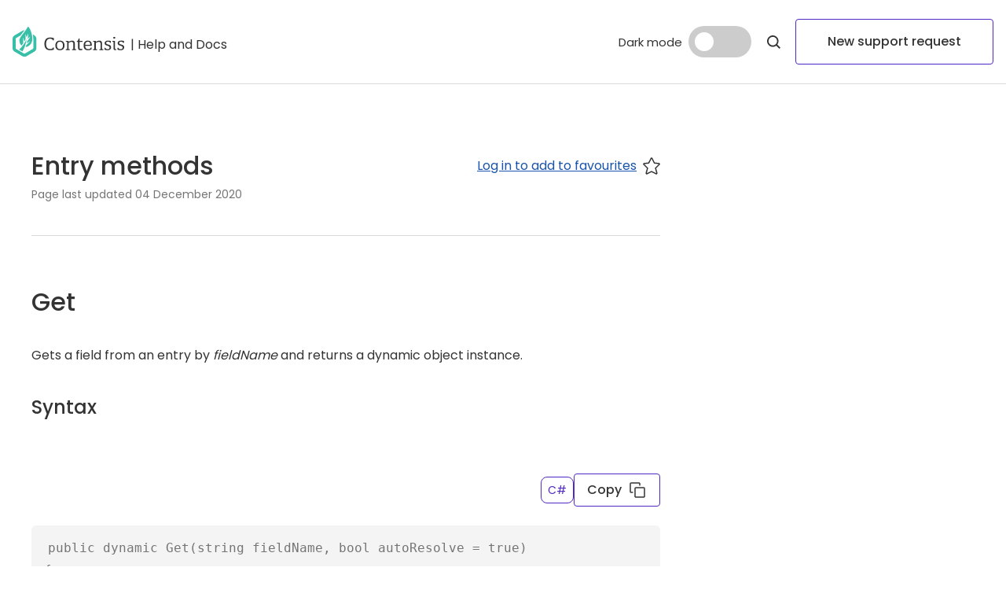

--- FILE ---
content_type: text/html; charset=utf-8
request_url: https://www.contensis.com/help-and-docs/apis/delivery-dotnet/model/entry-methods
body_size: 61676
content:
<!doctype html><html itemscope itemtype="http://schema.org/" lang="en" dir="ltr"><head><meta charset="utf-8"/><meta name="viewport" content="width=device-width,initial-scale=1,shrink-to-fit=no"/><meta http-equiv="X-UA-Compatible" content="ie=edge"/><title data-react-helmet="true">.NET Delivery API | Entry methods</title> <meta data-react-helmet="true" name="IDL:ProjectId" content="contensis"/><meta data-react-helmet="true" name="IDL:EntryId" content="c120d293-5c65-4904-88cf-40fa87551248"/><meta data-react-helmet="true" name="dcterms.created" content="2020-02-10T16:03:55.9039938Z"/><meta data-react-helmet="true" name="dcterms.modified" content="2020-12-04T12:11:07.3038885Z"/><meta data-react-helmet="true" name="msapplication-TileColor" content="#ffffff"/><meta data-react-helmet="true" name="msapplication-config" content="/_BU1EQA_30a62b18-7642-40cd-813f-f64d7cec10a9/static/img/icons/contensis/browserconfig.xml"/><meta data-react-helmet="true" name="theme-color" content="#37bfa7"/><meta data-react-helmet="true" name="description" content=""/><meta data-react-helmet="true" property="og:site_name" content="Contensis"/><meta data-react-helmet="true" property="og:url" content="https://www.contensis.com/help-and-docs/apis/delivery-dotnet/model/entry-methods"/><meta data-react-helmet="true" property="og:title" content=".NET Delivery API | Entry methods"/><meta data-react-helmet="true" property="og:description" content=""/><meta data-react-helmet="true" property="og:image" content="https://www.contensis.com/asset-library/placeholder-image.jpg"/><meta data-react-helmet="true" property="og:image:width" content="1200"/><meta data-react-helmet="true" property="og:image:height" content="630"/><meta data-react-helmet="true" property="og:type" content="website"/><meta data-react-helmet="true" property="og:locale" content="en_GB"/><meta data-react-helmet="true" name="twitter:card" content="summary"/><meta data-react-helmet="true" name="twitter:title" content=".NET Delivery API | Entry methods"/><meta data-react-helmet="true" name="twitter:description" content=""/><meta data-react-helmet="true" name="twitter:image" content="https://www.contensis.com/asset-library/placeholder-image.jpg"/><link data-react-helmet="true" rel="shortcut icon" type="image/x-icon" href="/_BU1EQA_30a62b18-7642-40cd-813f-f64d7cec10a9/static/img/icons/contensis/favicon.ico"/><link data-react-helmet="true" rel="apple-touch-icon" sizes="180x180" href="/_BU1EQA_30a62b18-7642-40cd-813f-f64d7cec10a9/static/img/icons/contensis/apple-touch-icon.png"/><link data-react-helmet="true" rel="icon" type="image/png" sizes="32x32" href="/_BU1EQA_30a62b18-7642-40cd-813f-f64d7cec10a9/static/img/icons/contensis/favicon-32x32.png"/><link data-react-helmet="true" rel="icon" type="image/png" sizes="16x16" href="/_BU1EQA_30a62b18-7642-40cd-813f-f64d7cec10a9/static/img/icons/contensis/favicon-16x16.png"/><link data-react-helmet="true" rel="mask-icon" href="/_BU1EQA_30a62b18-7642-40cd-813f-f64d7cec10a9/static/img/icons/contensis/safari-pinned-tab.svg" color="#37bfa7"/><link data-react-helmet="true" rel="manifest" href="/_BU1EQA_30a62b18-7642-40cd-813f-f64d7cec10a9/static/img/icons/contensis/site.webmanifest"/><link data-react-helmet="true" rel="canonical" href="https://www.contensis.com/help-and-docs/apis/delivery-dotnet/model/entry-methods"/><link data-react-helmet="true" rel="stylesheet" type="text/css" href="/_BU1EQA_30a62b18-7642-40cd-813f-f64d7cec10a9/static/css/tomorrow-night.css"/><link rel="preload" href="/_BU1EQA_30a62b18-7642-40cd-813f-f64d7cec10a9/static/fonts/poppins-v12-latin-regular.woff" as="font" type="font/woff" crossorigin><link rel="preload" href="/_BU1EQA_30a62b18-7642-40cd-813f-f64d7cec10a9/static/fonts/poppins-v12-latin-regular.woff2" as="font" type="font/woff2" crossorigin><link rel="preload" href="/_BU1EQA_30a62b18-7642-40cd-813f-f64d7cec10a9/static/fonts/poppins-v12-latin-500.woff" as="font" type="font/woff" crossorigin><link rel="preload" href="/_BU1EQA_30a62b18-7642-40cd-813f-f64d7cec10a9/static/fonts/poppins-v12-latin-500.woff2" as="font" type="font/woff2" crossorigin><link rel="preload" href="/_BU1EQA_30a62b18-7642-40cd-813f-f64d7cec10a9/static/fonts/poppins-v12-latin-600.woff" as="font" type="font/woff" crossorigin><link rel="preload" href="/_BU1EQA_30a62b18-7642-40cd-813f-f64d7cec10a9/static/fonts/poppins-v12-latin-600.woff2" as="font" type="font/woff2" crossorigin><style>@font-face{font-family:Poppins;font-style:normal;font-weight:400;src:local('Poppins Regular'),local('Poppins-Regular'),url(/_BU1EQA_30a62b18-7642-40cd-813f-f64d7cec10a9/static/fonts/poppins-v12-latin-regular.woff2) format('woff2'),url(/_BU1EQA_30a62b18-7642-40cd-813f-f64d7cec10a9/static/fonts/poppins-v12-latin-regular.woff) format('woff');font-display:swap}@font-face{font-family:Poppins;font-style:normal;font-weight:500;src:local('Poppins Medium'),local('Poppins-Medium'),url(/_BU1EQA_30a62b18-7642-40cd-813f-f64d7cec10a9/static/fonts/poppins-v12-latin-500.woff2) format('woff2'),url(/_BU1EQA_30a62b18-7642-40cd-813f-f64d7cec10a9/static/fonts/poppins-v12-latin-500.woff) format('woff');font-display:swap}@font-face{font-family:Poppins;font-style:normal;font-weight:600;src:local('Poppins SemiBold'),local('Poppins-SemiBold'),url(/_BU1EQA_30a62b18-7642-40cd-813f-f64d7cec10a9/static/fonts/poppins-v12-latin-600.woff2) format('woff2'),url(/_BU1EQA_30a62b18-7642-40cd-813f-f64d7cec10a9/static/fonts/poppins-v12-latin-600.woff) format('woff');font-display:swap}</style><meta property="og:type" content="website"/><style data-styled="true" data-styled-version="6.1.19">.gNevDC{--radius-s:4px;border-radius:var(--radius-s);background:var(--semantic-action-background);border:var(--semantic-action-border);color:var(--semantic-action-color);transition:background ease-in-out 200ms;text-decoration:none;padding:16px 40px;display:inline-flex;align-items:center;justify-content:center;text-align:center;font-size:1rem;font-weight:500;line-height:1.5rem;}/*!sc*/
.gNevDC[data-flavour='priority']{--semantic-action-background:#5128C3;--semantic-action-hover:#00304d;--semantic-action-color:#fff;}/*!sc*/
.gNevDC[data-flavour='priority'][data-theme='dark']{--semantic-action-background:#adf9eb;--semantic-action-hover:#fff;--semantic-action-color:#333;}/*!sc*/
.gNevDC[data-flavour='priority'][data-variant='secondary']{--semantic-action-background:#fff;--semantic-action-border:1px solid #5128c3;--semantic-action-hover:#e0d7f9;--semantic-action-color:#333;}/*!sc*/
.gNevDC[data-flavour='priority'][data-variant='secondary'][data-theme='dark']{--semantic-action-background:transparent;--semantic-action-hover:#00304d;--semantic-action-color:#fff;--semantic-action-border:1px solid #adf9eb;}/*!sc*/
.gNevDC[data-flavour='highlight']{--semantic-action-background:#06151e;--semantic-action-hover:#00304d;--semantic-action-color:#fff;}/*!sc*/
.gNevDC[data-flavour='highlight'][data-theme='dark']{--semantic-action-background:#fff;--semantic-action-hover:#e0d7f9;--semantic-action-color:#333;}/*!sc*/
.gNevDC[data-flavour='netural']{--semantic-action-background:#06151e;--semantic-action-hover:#31577d;--semantic-action-color:#fff;}/*!sc*/
.gNevDC[data-flavour='netural'][data-theme='dark']{--semantic-action-background:#fff;--semantic-action-hover:#e0d7f9;--semantic-action-color:#333;}/*!sc*/
.gNevDC[data-flavour='netural'][data-variant='secondary']{--semantic-action-background:#fff;--semantic-action-border:1px solid #fff;--semantic-action-hover:rgba(224,215,249,0.32);--semantic-action-color:#fff;}/*!sc*/
.gNevDC[data-flavour='netural'][data-variant='secondary'][data-theme='dark']{--semantic-action-background:#fff;--semantic-action-border:1px solid #06151e;--semantic-action-hover:rgba(224,215,249,0.32);--semantic-action-color:#fff;}/*!sc*/
.gNevDC[data-flavour='success']{--semantic-action-background:#74d8a8;--semantic-action-hover:#37bfa7;--semantic-action-color:#333;}/*!sc*/
.gNevDC[data-variant='action']{--semantic-action-background:transparent;--semantic-action-border:1px solid #06151e;--semantic-action-hover:#e0d7f9;--semantic-action-color:#333;}/*!sc*/
.gNevDC[data-variant='action'][data-theme='dark']{--semantic-action-background:transparent;--semantic-action-border:1px solid #fff;--semantic-action-hover:rgba(224,215,249,0.3);--semantic-action-color:#fff;}/*!sc*/
.gNevDC:hover{background:var(--semantic-action-hover);border:var(--semantic-action-border);}/*!sc*/
.gNevDC:focus{outline:none;box-shadow:rgb(255,255,255) 0 0 0 0.2rem,rgb(76,154,255) 0 0 0 0.4rem;}/*!sc*/
.gNevDC >svg{margin-left:8px;}/*!sc*/
data-styled.g3[id="linkButtonstyled-sc-1psfhz1-0"]{content:"gNevDC,"}/*!sc*/
.goJkAi{--semantic-background-primary:#fff;--semantic-type-primary:#333;--semantic-link-default:#1853ac;--semantic-frame-stroke1:#dbdbdb;background:var(--semantic-background-primary);border-top:1px solid var(--semantic-frame-stroke1);margin:auto auto 0;padding:40px 16px;width:100%;}/*!sc*/
.goJkAi[data-theme='dark']{--semantic-background-primary:#06151e;--semantic-type-primary:#fff;--semantic-link-default:#adf9eb;--semantic-frame-stroke1:#31577d;}/*!sc*/
@media only screen and (min-width: 1200px){.goJkAi{padding:24px 16px;}}/*!sc*/
@media only screen and (min-width: 1441px){.goJkAi{padding:24px 100px;}}/*!sc*/
@media only screen and (min-width: 1700px){.goJkAi{padding:24px 200px;}}/*!sc*/
.goJkAi >div{display:flex;flex-direction:column;align-items:center;justify-content:center;}/*!sc*/
@media only screen and (min-width: 1200px){.goJkAi >div{flex-direction:row;justify-content:space-between;}}/*!sc*/
.goJkAi a{color:var(--semantic-type-primary);}/*!sc*/
.goJkAi .helpdesk-footer__logo--minimal{width:64px;height:60px;}/*!sc*/
.goJkAi .helpdesk-footer__logo--minimal img{object-fit:contain;}/*!sc*/
.goJkAi .helpdesk-footer__logo--zengenti{width:114px;height:32px;}/*!sc*/
.goJkAi .helpdesk-footer__logo--zengenti img{object-fit:cover;}/*!sc*/
.goJkAi .helpdesk-footer__links--wrapper{order:3;max-width:944px;width:100%;margin:0 auto;}/*!sc*/
@media only screen and (min-width: 1200px){.goJkAi .helpdesk-footer__links--wrapper{order:0;}}/*!sc*/
.goJkAi .helpdesk-footer__links{list-style:none;padding:0;margin:0;}/*!sc*/
@media only screen and (min-width: 1200px){.goJkAi .helpdesk-footer__links{display:flex;align-items:stretch;justify-content:center;}}/*!sc*/
.goJkAi .helpdesk-footer__link a{display:flex;align-items:center;justify-content:center;font-size:0.875rem;line-height:1.5rem;font-weight:400;margin:30px 0 0 0;color:var(--semantic-type-primary);text-decoration:none;margin:0;}/*!sc*/
.goJkAi .helpdesk-footer__link a:hover{text-decoration:underline;}/*!sc*/
.goJkAi .helpdesk-footer__link a>div:first-child{margin-left:4px;}/*!sc*/
.goJkAi .helpdesk-footer__link{text-align:center;}/*!sc*/
.goJkAi .helpdesk-footer__link:not(:last-child){margin-bottom:16px;}/*!sc*/
@media only screen and (min-width: 1200px){.goJkAi .helpdesk-footer__link:not(:last-child){margin-bottom:0;margin-right:16px;padding-right:16px;border-right:1px solid var(--semantic-type-primary);}}/*!sc*/
.goJkAi .helpdesk-footer__madeby--wrapper{margin:40px 0;}/*!sc*/
@media only screen and (min-width: 1200px){.goJkAi .helpdesk-footer__madeby--wrapper{margin:0;}}/*!sc*/
.goJkAi .helpdesk-footer__madeby{color:var(--semantic-type-primary);text-decoration:none;display:flex;align-items:center;font-size:12px;font-weight:400;line-height:24px;}/*!sc*/
.goJkAi .helpdesk-footer__madeby:hover{text-decoration:underline;}/*!sc*/
.goJkAi .helpdesk-footer__madeby>div{margin-left:4px;}/*!sc*/
data-styled.g6[id="helpdeskFooterstyled-sc-j89g6-0"]{content:"goJkAi,"}/*!sc*/
.kIMbPu{--semantic-type-primary:#333;margin:0;color:var(--semantic-type-primary);}/*!sc*/
.kIMbPu[data-theme='dark']{--semantic-type-primary:#fff;}/*!sc*/
.kIMbPu img{display:block;width:100%;max-width:100%;}/*!sc*/
.kIMbPu figcaption{color:var(--semantic-type-primary);font-size:0.875rem;line-height:1.5rem;font-weight:400;margin-top:1rem;}/*!sc*/
data-styled.g14[id="lazyImagestyled-sc-6hkcnp-0"]{content:"kIMbPu,"}/*!sc*/
.kALKcD{--semantic-type-primary:#333;--spacing-1-x:8px;--spacing-2-x:16px;--spacing-5-x:40px;--radius-s:4px;--semantic-action-disabled-color:#757575;--semantic-action-disabled-background:#dbdbdb;border:none;font-family:inherit;padding:0;border-radius:var(--radius-s);background:var(--semantic-action-background);border:var(--semantic-action-border,none);color:var(--semantic-action-color);transition:background ease-in-out 200ms;}/*!sc*/
.kALKcD[data-theme='dark']{--semantic-type-primary:#fff;}/*!sc*/
.kALKcD[data-flavour='priority']{--semantic-action-background:#5128C3;--semantic-action-hover:#00304d;--semantic-action-color:#fff;}/*!sc*/
.kALKcD[data-flavour='priority'][data-theme='dark']{--semantic-action-background:#adf9eb;--semantic-action-hover:#fff;--semantic-action-color:#333;}/*!sc*/
.kALKcD[data-flavour='priority'][data-variant='secondary']{--semantic-action-background:#fff;--semantic-action-border:1px solid #5128c3;--semantic-action-hover:#e0d7f9;--semantic-action-color:#333;}/*!sc*/
.kALKcD[data-flavour='priority'][data-variant='secondary'][data-theme='dark']{--semantic-action-background:#06151e;--semantic-action-hover:#00304d;--semantic-action-color:#fff;--semantic-action-border:1px solid #adf9eb;}/*!sc*/
.kALKcD[data-flavour='highlight']{--semantic-action-background:#06151e;--semantic-action-hover:#00304d;--semantic-action-color:#fff;}/*!sc*/
.kALKcD[data-flavour='highlight'][data-theme='dark']{--semantic-action-background:#fff;--semantic-action-hover:#e0d7f9;--semantic-action-color:#333;}/*!sc*/
.kALKcD[data-flavour='netural']{--semantic-action-background:#fff;--semantic-action-hover:#e0d7f9;--semantic-action-color:#333;}/*!sc*/
.kALKcD[data-flavour='netural'][data-theme='dark']{--semantic-action-background:#06151e;--semantic-action-hover:#31577d;--semantic-action-color:#fff;}/*!sc*/
.kALKcD[data-flavour='netural'][data-variant='secondary']{--semantic-action-background:#fff;--semantic-action-border:1px solid #fff;--semantic-action-hover:rgba(224,215,249,0.32);--semantic-action-color:#fff;}/*!sc*/
.kALKcD[data-flavour='netural'][data-variant='secondary'][data-theme='dark']{--semantic-action-background:#fff;--semantic-action-border:1px solid #06151e;--semantic-action-hover:rgba(224,215,249,0.32);--semantic-action-color:#fff;}/*!sc*/
.kALKcD[data-flavour='success']{--semantic-action-background:#74d8a8;--semantic-action-hover:#37bfa7;--semantic-action-color:#333;}/*!sc*/
.kALKcD:disabled,.kALKcD:disabled:hover{color:var(--semantic-action-disabled-color);background:var(--semantic-action-disabled-background);border:var(--semantic-action-disabled-background);cursor:not-allowed;}/*!sc*/
.kALKcD:hover{background:var(--semantic-action-hover);}/*!sc*/
.kALKcD:focus{outline:none;box-shadow:rgb(255,255,255) 0px 0px 0px 0.2rem,rgb(76,154,255) 0px 0px 0px 0.4rem;}/*!sc*/
.kALKcD [class^='with']{display:flex;align-items:center;justify-content:center;}/*!sc*/
.kALKcD[data-padding]{display:flex;align-items:center;justify-content:center;}/*!sc*/
.kALKcD[data-padding='small']{padding:var(--spacing-1-x);}/*!sc*/
@media only screen and (min-width: 1024px){.kALKcD[data-padding='small']{padding:var(--spacing-2-x);}}/*!sc*/
.kALKcD[data-padding='medium']{padding:var(--spacing-2-x) var(--spacing-5-x);}/*!sc*/
.kALKcD[data-padding='medium'] >svg{margin-left:var(--spacing-1-x);}/*!sc*/
data-styled.g15[id="buttonstyled-sc-jjnq0m-0"]{content:"kALKcD,"}/*!sc*/
.KIhfu{--semantic-accent-default:#333;--semantic-accent-midnight2:#002033;--semantic-accent-pink3:#D80C86;--semantic-accent-red1:#B71A1A;--semantic-accent-green1:#008545;--semantic-accent-violet1:#5128C3;display:flex;border-radius:8px;padding:.25rem .5rem;}/*!sc*/
.KIhfu[data-theme='dark']{--semantic-accent-default:#fff;--semantic-accent-midnight2:#6583A4;--semantic-accent-pink3:#D80C86;--semantic-accent-red1:#F67979;--semantic-accent-green1:#74D8A8;--semantic-accent-violet1:#A687FE;}/*!sc*/
.KIhfu[data-fill='true']{border-radius:8px 0 8px 0;padding:8px;}/*!sc*/
.KIhfu[data-color='default']{color:var(--semantic-accent-default);background:transparent;border:1px solid var(--semantic-accent-default);}/*!sc*/
.KIhfu[data-color='black']{color:var(--semantic-accent-midnight2);background:transparent;border:1px solid var(--semantic-accent-midnight2);}/*!sc*/
.KIhfu[data-color='black'][data-fill='true']{color:#fff;background:var(--semantic-accent-midnight2);border:1px solid var(--semantic-accent-midnight2);}/*!sc*/
.KIhfu[data-color='pink']{color:var(--semantic-accent-pink3);background:transparent;border:1px solid var(--semantic-accent-pink3);}/*!sc*/
.KIhfu[data-color='pink'][data-fill='true']{color:#fff;background:var(--semantic-accent-pink3);border:1px solid var(--semantic-accent-pink3);}/*!sc*/
.KIhfu[data-color='red']{color:var(--semantic-accent-red1);background:transparent;border:1px solid var(--semantic-accent-red1);}/*!sc*/
.KIhfu[data-color='red'][data-fill='true']{color:#fff;background:var(--semantic-accent-red1);border:1px solid var(--semantic-accent-red1);}/*!sc*/
.KIhfu[data-color='green']{color:var(--semantic-accent-green1);background:transparent;border:1px solid var(--semantic-accent-green1);}/*!sc*/
.KIhfu[data-color='green'][data-fill='true']{color:#fff;background:var(--semantic-accent-green1);border:1px solid var(--semantic-accent-green1);}/*!sc*/
.KIhfu[data-color='violet']{color:var(--semantic-accent-violet1);background:transparent;border:1px solid var(--semantic-accent-violet1);}/*!sc*/
.KIhfu[data-color='violet'][data-fill='true']{color:#fff;background:var(--semantic-accent-violet1);border:1px solid var(--semantic-accent-violet1);}/*!sc*/
data-styled.g23[id="tagstyled-sc-kaij79-0"]{content:"KIhfu,"}/*!sc*/
.fPBGO{--a11y:#4c9aff;--semantic-code-type:#fafafa;--semantic-background-primary:#fff;--semantic-background-tertiary:#fafafa;--semantic-type-primary:#333;--semantic-link-default:#1853ac;--semantic-frame-stroke1:#dbdbdb;--semantic-frame-stroke2:#1853ac;padding:0;--semantic-scrollbar-thumb:#CCCCCC;--semantic-scrollbar-track:#f4f4f4;--semantic-background-primary:#fff;--semantic-background-tertiary:#fafafa;--semantic-type-primary:#333;--semantic-link-default:#1853ac;--semantic-frame-stroke1:#dbdbdb;--semantic-frame-stroke2:#1853ac;}/*!sc*/
.fPBGO[data-theme='dark']{--semantic-code-type:#00304d;--semantic-background-primary:#06151e;--semantic-background-tertiary:#002033;--semantic-type-primary:#fff;--semantic-link-default:#adf9eb;--semantic-frame-stroke1:#31577d;--semantic-frame-stroke2:#f1f6fd;}/*!sc*/
.fPBGO >*{color:var(--semantic-type-primary);}/*!sc*/
.fPBGO >*:not(:last-child){margin-bottom:24px;}/*!sc*/
.fPBGO ul,.fPBGO ol{margin:1rem 0 1.5rem;padding-left:1.25rem;}/*!sc*/
.fPBGO ul li,.fPBGO ol li{font-size:1rem;line-height:2rem;}/*!sc*/
.fPBGO ul li:not(:last-child),.fPBGO ol li:not(:last-child){margin-bottom:0.5rem;}/*!sc*/
.fPBGO a{color:var(--semantic-link-default);text-decoration:underline;}/*!sc*/
.fPBGO a:hover{text-decoration:none;}/*!sc*/
.fPBGO code{background:var(--semantic-code-type);color:var(--semantic-type-primary);line-height:1rem;font-size:0.875rem;padding:4px;border-radius:4px;white-space:pre-wrap;word-wrap:break-word;}/*!sc*/
.fPBGO pre{background:var(--semantic-code-type);padding:1rem;border-radius:6px;font-size:0.875rem;overflow-x:auto;white-space:pre;word-break:normal;word-wrap:normal;}/*!sc*/
.fPBGO pre code{background:transparent;padding:0;white-space:pre;word-wrap:normal;overflow-x:auto;display:inline-block;min-width:100%;}/*!sc*/
.fPBGO [data-component='table']{margin:80px 0 0 0;overflow:auto;}/*!sc*/
.fPBGO [data-component='table']:focus{outline:none;box-shadow:rgb(255,255,255) 0 0 0 0.2rem,rgb(76,154,255) 0 0 0 0.4rem;}/*!sc*/
.fPBGO [data-component='table']:focus(:not(:focus-visible)){outline:none;box-shadow:none;}/*!sc*/
.fPBGO [data-component='table']:focus-visible{outline:none;box-shadow:rgb(255,255,255) 0 0 0 0.2rem,rgb(76,154,255) 0 0 0 0.4rem;}/*!sc*/
.fPBGO[data-theme='dark']{--semantic-background-primary:#06151e;--semantic-background-tertiary:#002033;--semantic-type-primary:#fff;--semantic-link-default:#adf9eb;--semantic-frame-stroke1:#31577d;--semantic-frame-stroke2:#f1f6fd;--semantic-scrollbar-thumb:#CCCCCC;--semantic-scrollbar-track:#002033;}/*!sc*/
.fPBGO .table-wrapper{overflow-x:auto;max-width:50rem;width:100%;margin:0;scrollbar-color:var(--semantic-scrollbar-thumb) var(--semantic-scrollbar-track);}/*!sc*/
@media only screen and (min-width: 1024px){.fPBGO .table-wrapper{margin:0 auto;}}/*!sc*/
.fPBGO .table-wrapper::-webkit-scrollbar,.fPBGO .table-wrapper::-webkit-scrollbar-thumb,.fPBGO .table-wrapper::-webkit-scrollbar-track{width:8px;height:8px;border:none;background:transparent;border-radius:8px;}/*!sc*/
.fPBGO .table-wrapper::-webkit-scrollbar-button,.fPBGO .table-wrapper::-webkit-scrollbar-track-piece,.fPBGO .table-wrapper::-webkit-scrollbar-corner,.fPBGO .table-wrapper::-webkit-resizer{display:none;}/*!sc*/
.fPBGO .table-wrapper::-webkit-scrollbar-track{background:var(--semantic-scrollbar-track);}/*!sc*/
.fPBGO .table-wrapper::-webkit-scrollbar-thumb{border-radius:8px;background:var(--semantic-scrollbar-thumb);}/*!sc*/
.fPBGO table{border-spacing:0;border-collapse:collapse;border:none;width:100%;text-align:left;margin:0;}/*!sc*/
.fPBGO table tbody tr:nth-child(2n + 1){background:var(--semantic-background-tertiary);}/*!sc*/
.fPBGO table:focus,.fPBGO table:focus-visible{outline:none;box-shadow:rgb(255,255,255) 0px 0px 0px 0.2rem,rgb(76,154,255) 0px 0px 0px 0.4rem;}/*!sc*/
.fPBGO table:focus:not(:focus-visible){outline:none;box-shadow:none;}/*!sc*/
.fPBGO table table{border-spacing:0;border-collapse:collapse;border:none;width:100%;text-align:left;}/*!sc*/
.fPBGO table table tbody tr:nth-child(2n + 1){background:var(--semantic-background-primary);}/*!sc*/
.fPBGO table table:last-child td{border-bottom:none;}/*!sc*/
.fPBGO table tbody{vertical-align:top;}/*!sc*/
.fPBGO table td,.fPBGO table th{min-width:160px;padding:24px 8px;color:var(--semantic-type-primary);}/*!sc*/
.fPBGO table td >*,.fPBGO table th >*{color:var(--semantic-type-primary);text-align:left;margin:0;}/*!sc*/
.fPBGO table a{color:var(--semantic-link-default);}/*!sc*/
.fPBGO td{border:none;border-bottom:1px solid var(--semantic-frame-stroke1);font-size:0.875rem;line-height:1.5rem;font-weight:400;margin:30px 0 0 0;margin:0;}/*!sc*/
.fPBGO th{font-size:1rem;line-height:1.5rem;font-weight:500;margin:30px 0 0 0;margin:0;border:none;border-bottom:1px solid var(--semantic-frame-stroke2);}/*!sc*/
data-styled.g33[id="richTextstyled-sc-nipzc5-0"]{content:"fPBGO,"}/*!sc*/
.fEWPVp{--semantic-background-secondary:#f4f4f4;--cds-colour-cobalt-light:#12b4d9;--cds-colour-green-light:#74d8a8;--cds-colour-red-base:#d42d2d;--semantic-code-type:#fafafa;--semantic-type-primary:#333;color:var(--semantic-type-primary);}/*!sc*/
.fEWPVp[data-theme='dark']{--semantic-background-secondary:#002033;--cds-colour-cobalt-light:#12b4d9;--cds-colour-green-light:#74d8a8;--cds-colour-red-base:#d42d2d;--semantic-code-type:#00304d;--semantic-type-primary:#fff;}/*!sc*/
.fEWPVp aside.panel{font-size:1rem;line-height:2rem;font-weight:400;margin:20px 0 0 0;margin:0;}/*!sc*/
.fEWPVp >*:first-child{font-size:1.125rem;line-height:2rem;border-radius:0 0.5rem 0.5rem 0;background:var(--semantic-background-secondary);padding:1.5rem;}/*!sc*/
.fEWPVp .callout-wrapper{max-width:100%;width:100%;padding:1rem 1.5rem;color:var(--semantic-type-primary);background:var(--semantic-background-secondary);border-radius:0 8px 8px 0;text-align:left;}/*!sc*/
.fEWPVp[data-type='info']>*:first-child,.fEWPVp[data-type='information']>*:first-child{border-left:3px solid var(--cds-colour-cobalt-light);}/*!sc*/
.fEWPVp[data-type='note']>*:first-child,.fEWPVp[data-type='success']>*:first-child{border-left:3px solid var(--cds-colour-green-light);}/*!sc*/
.fEWPVp[data-type='error']>*:first-child,.fEWPVp[data-type='warning']>*:first-child{border-left:3px solid var(--cds-colour-red-base);}/*!sc*/
.fEWPVp[data-type='invalid']>*:first-child{box-shadow:inset 4px 0 0 var(--color-red-dark);background-color:rgba(212,45,45,0.2);}/*!sc*/
.fEWPVp .callout-heading{font-size:1.125rem;font-weight:500;line-height:2rem;margin:0 0 0.5rem;}/*!sc*/
.fEWPVp .callout-text{margin:0;font-size:1rem;font-weight:400;line-height:2rem;}/*!sc*/
.fEWPVp .callout-text{padding:0;color:var(--semantic-type-primary);}/*!sc*/
.fEWPVp .callout-text >:not(li):first-child{margin:0;}/*!sc*/
.fEWPVp .callout-text h1,.fEWPVp .callout-text h2,.fEWPVp .callout-text h3,.fEWPVp .callout-text h4,.fEWPVp .callout-text h5{font-size:1.125rem;line-height:2rem;font-weight:500;margin:30px 0 0 0;margin:0;}/*!sc*/
.fEWPVp .callout-text h1:not(:last-child),.fEWPVp .callout-text h2:not(:last-child),.fEWPVp .callout-text h3:not(:last-child),.fEWPVp .callout-text h4:not(:last-child),.fEWPVp .callout-text h5:not(:last-child){margin-bottom:0.5rem;}/*!sc*/
.fEWPVp .callout-btn{margin-top:16px;}/*!sc*/
.fEWPVp .callout-image-wrapper{display:flex;align-items:flex-start;justify-content:flex-start;margin-top:24px;}/*!sc*/
.fEWPVp [data-flavour='priority'][data-variant='secondary']{--semantic-action-background:transparent;margin-top:16px;}/*!sc*/
.fEWPVp code{background:var(--semantic-code-type);color:var(--semantic-type-primary);line-height:1rem;font-size:0.875rem;padding:4px;border-radius:4px;white-space:pre-wrap;word-wrap:break-word;}/*!sc*/
.fEWPVp pre{white-space:pre-wrap;word-wrap:break-word;word-break:break-all;font-size:0.875rem;padding:4px;border-radius:4px;}/*!sc*/
.fEWPVp ul,.fEWPVp ol{margin:1rem 0 1.5rem;padding-left:1.25rem;}/*!sc*/
.fEWPVp ul li,.fEWPVp ol li{font-size:1rem;line-height:1.5rem;}/*!sc*/
.fEWPVp ul li:not(:last-child),.fEWPVp ol li:not(:last-child){margin-bottom:1rem;}/*!sc*/
data-styled.g53[id="calloutstyled-sc-p59u4p-0"]{content:"fEWPVp,"}/*!sc*/
.jjVvBJ{--switch-background-primary:#ccc;--switch-type-primary:#333;--switch-thumb-primary:#fff;--switch-icon-color:#fff;display:flex;align-items:center;}/*!sc*/
.jjVvBJ[data-theme='dark']{--switch-background-primary:#31577d;--switch-type-primary:#fff;--switch-thumb-primary:#fff;--switch-icon-color:#fff;}/*!sc*/
.jjVvBJ .switch-label{color:var(--switch-type-primary);font-size:15px;line-height:1;padding-right:8px;}/*!sc*/
.jjVvBJ .switch-wrapper{position:relative;width:80px;height:40px;}/*!sc*/
.jjVvBJ .switch-input{appearance:none;-webkit-appearance:none;width:100%;height:100%;margin:0;border-radius:24px;background:var(--switch-background-primary);cursor:pointer;position:relative;outline:none;transition:background 0.2s ease-in-out;}/*!sc*/
.jjVvBJ .switch-input:focus-visible{box-shadow:rgb(255 255 255 / 100%) 0px 0px 0px 0.2rem,rgb(76 154 255 / 100%) 0px 0px 0px 0.4rem;}/*!sc*/
.jjVvBJ .switch-track{pointer-events:none;position:absolute;top:0;left:0;width:80px;height:40px;border-radius:24px;overflow:hidden;}/*!sc*/
.jjVvBJ .switch-thumb{position:absolute;top:50%;left:8px;transform:translateY(-50%);width:24px;height:24px;background:var(--switch-thumb-primary);border-radius:50%;transition:transform 100ms ease-in-out;display:flex;align-items:center;justify-content:center;}/*!sc*/
.jjVvBJ .switch-thumb:before{content:'';position:absolute;top:50%;left:50%;width:16px;height:16px;transform:translate(-50%,-50%);background-color:var(--switch-icon-color);mask-image:url("data:image/svg+xml;utf8,<svg xmlns='http://www.w3.org/2000/svg' viewBox='0 0 16 16'><path fill='black' d='M4.889 4L12.001 11.112L11.112 12.001L4 4.889L4.889 4Z'/><path fill='black' d='M12.0134 4.88901L4.90135 12.001L4.01235 11.112L11.1244 4L12.0134 4.88901Z'/></svg>");mask-repeat:no-repeat;mask-position:center;mask-size:contain;-webkit-mask-image:url("data:image/svg+xml;utf8,<svg xmlns='http://www.w3.org/2000/svg' viewBox='0 0 16 16'><path fill='black' d='M4.889 4L12.001 11.112L11.112 12.001L4 4.889L4.889 4Z'/><path fill='black' d='M12.0134 4.88901L4.90135 12.001L4.01235 11.112L11.1244 4L12.0134 4.88901Z'/></svg>");-webkit-mask-repeat:no-repeat;-webkit-mask-position:center;-webkit-mask-size:contain;}/*!sc*/
.jjVvBJ .switch-input:checked+.switch-track .switch-thumb{transform:translate(40px,-50%);}/*!sc*/
.jjVvBJ .switch-input:checked+.switch-track .switch-thumb:before{mask-image:url("data:image/svg+xml;utf8,<svg xmlns='http://www.w3.org/2000/svg' viewBox='0 0 24 24'><path d='M3 12l6.627 7L21 6.988 19.131 5 9.627 15.038 4.856 10.04 3 12Z'/></svg>");-webkit-mask-image:url("data:image/svg+xml;utf8,<svg xmlns='http://www.w3.org/2000/svg' viewBox='0 0 24 24'><path d='M3 12l6.627 7L21 6.988 19.131 5 9.627 15.038 4.856 10.04 3 12Z'/></svg>");}/*!sc*/
data-styled.g61[id="switchstyled-sc-1aluwjk-0"]{content:"jjVvBJ,"}/*!sc*/
*,*:before,*:after{box-sizing:border-box;}/*!sc*/
:root{--color-base-white:#FFF;--color-base-black:#000;--color-midnight-lightest:#8FAAC7;--color-midnight-lighter:#6583A4;--color-midnight-light:#31577D;--color-midnight-dark:#002033;--color-midnight-darker:#06151E;--color-dark-grey-lighter:#757575;--color-dark-grey-lightest:#595959;--color-dark-grey-light:#444444;--color-dark-grey-dark:#333333;--color-dark-grey-darker:#262626;--color-dark-grey-darkest:#1F1F1F;--color-light-grey-lighter:#FDFDFD;--color-light-grey-lightest:#FAFAFA;--color-light-grey-light:#F0F0F0;--color-light-grey-dark:#DBDBDB;--color-light-grey-darker:#CCCCCC;--color-light-grey-darkest:#949494;--color-yellow-lightest:#FFF3D6;--color-yellow-lighter:#FFE7AF;--color-yellow-light:#FFD980;--color-yellow-dark:#FEBC25;--color-yellow-darker:#FFB21A;--color-yellow-darkest:#FFB21A;--color-orange-lightest:#FEE6D2;--color-orange-lighter:#FFD8B7;--color-orange-light:#FFAF6B;--color-orange-dark:#FF7E14;--color-orange-darker:#F06C00;--color-orange-darkest:#F06C00;--color-pink-lightest:#F9D7EC;--color-pink-lighter:#FAA6D8;--color-pink-light:#F88BCC;--color-pink-dark:#B6026D;--color-pink-darker:#97025B;--color-pink-darkest:#97025B;--color-green-lightest:#D5FCE9;--color-green-lighter:#A3F2CD;--color-green-light:#74D8A8;--color-green-dark:#008A48;--color-green-darker:#008545;--color-green-darkest:#008545;--color-blue-lightest:#F1F6FD;--color-blue-lighter:#BDD4F5;--color-blue-light:#1D5FC2;--color-blue-dark:#1D5C90;--color-blue-darker:#1B5483;--color-blue-darkest:#1B5483;--color-cobalt-lightest:#CDF5FE;--color-cobalt-lighter:#96E1F3;--color-cobalt-light:#12B4D9;--color-cobalt-dark:#006C85;--color-cobalt-darker:#006075;--color-cobalt-darkest:#006075;--color-teal-lightest:#EFFEFC;--color-teal-lighter:#ADF9EB;--color-teal-light:#37BFA7;--color-teal-dark:#00857E;--color-teal-darker:#006C67;--color-teal-darkest:#006C67;--color-violet-lightest:#E0D7F9;--color-violet-lighter:#D0C1F7;--color-violet-light:#A687FE;--color-violet-dark:#6941D8;--color-red-lightest:#F9D7D7;--color-red-lighter:#F4B5B5;--color-red-light:#F67979;--color-red-dark:#CA2121;--color-red-darker:#B71A1A;--color-red-darkest:#B71A1A;}/*!sc*/
[data-theme="light"]{--base-elevation-primary:0 0 1.5rem 0 rgba(127,154,198,0.2);--semantic-background-primary:#fff;--semantic-background-secondary:#f4f4f4;--semantic-background-tertiary:#fafafa;--semantic-type-primary:#333;--semantic-type-secondary:#757575;}/*!sc*/
[data-theme='dark']{--base-elevation-primary:0 0 1.5rem 0 #061015;--semantic-background-primary:#06151e;--semantic-background-secondary:#002033;--semantic-background-tertiary:#002033;--semantic-type-primary:#fff;--semantic-type-secondary:#ccc;}/*!sc*/
[data-theme='dark'][data-project='insytful']{--base-elevation-primary:0 0 1.5rem 0 #20153f;}/*!sc*/
input,textarea{font-family:'Poppins',Arial,sans-serif;}/*!sc*/
html{background:#FFF;color:#333;font-family:'Poppins',Arial,sans-serif;font-display:swap;font-style:normal;font-weight:400;font-size:100%;line-height:1.75rem;-webkit-font-smoothing:antialiased;-moz-osx-font-smoothing:grayscale;height:100%;scroll-behavior:smooth;}/*!sc*/
#root{min-height:100vh;display:flex;flex-direction:column;}/*!sc*/
body{background:#FFF;font-family:'Poppins',Arial,sans-serif;margin:0;height:100%;scroll-behavior:smooth;}/*!sc*/
code{line-height:1rem;font-size:1rem;padding:0 0.3125rem 0.125rem;border-radius:3px;color:#000;}/*!sc*/
a{color:#1853ac;}/*!sc*/
a:hover{text-decoration:none;}/*!sc*/
button{color:#333;font-family:inherit;cursor:pointer;}/*!sc*/
a:focus-within,button:focus-within{outline:none;box-shadow:rgb(255,255,255) 0 0 0 0.2rem,rgb(76,154,255) 0 0 0 0.4rem;}/*!sc*/
.text-xl{font-size:3rem;font-weight:600;line-height:3.5rem;}/*!sc*/
@media only screen and (min-width: 1024px){.text-xl{font-size:4.5rem;line-height:5rem;}}/*!sc*/
h1,.text-h1{margin:0;font-size:2rem;line-height:2.5rem;font-weight:600;}/*!sc*/
@media only screen and (min-width: 1024px){h1,.text-h1{font-size:3rem;line-height:3.5rem;}}/*!sc*/
h2,.text-h2{margin:0;font-size:1.75rem;font-weight:500;line-height:2.5rem;}/*!sc*/
@media only screen and (min-width: 1024px){h2,.text-h2{font-size:2rem;font-weight:500;}}/*!sc*/
h3,.text-h3{margin:0;font-size:1.5rem;font-weight:500;line-height:2.5rem;}/*!sc*/
h4,.text-h4{margin:0;font-size:1.25rem;font-weight:500;line-height:2.5rem;}/*!sc*/
h5,.text-h5{font-size:1.125rem;font-weight:500;line-height:2rem;}/*!sc*/
h6,.text-h6{margin:0;font-size:1rem;font-weight:500;line-height:1.5rem;}/*!sc*/
p,.text-p{font-size:1rem;line-height:2rem;margin:0;}/*!sc*/
.text-m{font-size:1.125rem;font-weight:400;line-height:2rem;}/*!sc*/
.text-s{font-size:1rem;font-weight:400;line-height:2rem;}/*!sc*/
.text-xs{font-size:0.875rem;font-weight:400;line-height:1.5rem;}/*!sc*/
.sr-only{display:block;border:0;clip:rect(0 0 0 0);height:1px;width:1px;margin:-1px;padding:0;overflow:hidden;position:absolute;}/*!sc*/
data-styled.g63[id="sc-global-bWhYng1"]{content:"sc-global-bWhYng1,"}/*!sc*/
.eWCKIk{position:absolute;left:-10000px;top:auto;width:1px;height:1px;overflow:hidden;}/*!sc*/
.eWCKIk:focus{position:absolute;z-index:99999;top:0;left:0;display:block;width:100%;height:auto;padding:10px;background-color:#f4f4f4;}/*!sc*/
data-styled.g64[id="skipToContentstyled-sc-1xxit8t-0"]{content:"eWCKIk,"}/*!sc*/
*,*:before,*:after{box-sizing:border-box;}/*!sc*/
:root{--color-base-white:#FFF;--color-base-black:#000;--color-midnight-lightest:#8FAAC7;--color-midnight-lighter:#6583A4;--color-midnight-light:#31577D;--color-midnight-dark:#002033;--color-midnight-darker:#06151E;--color-dark-grey-lighter:#757575;--color-dark-grey-lightest:#595959;--color-dark-grey-light:#444444;--color-dark-grey-dark:#333333;--color-dark-grey-darker:#262626;--color-dark-grey-darkest:#1F1F1F;--color-light-grey-lighter:#FDFDFD;--color-light-grey-lightest:#FAFAFA;--color-light-grey-light:#F0F0F0;--color-light-grey-dark:#DBDBDB;--color-light-grey-darker:#CCCCCC;--color-light-grey-darkest:#949494;--color-yellow-lightest:#FFF3D6;--color-yellow-lighter:#FFE7AF;--color-yellow-light:#FFD980;--color-yellow-dark:#FEBC25;--color-yellow-darker:#FFB21A;--color-yellow-darkest:#FFB21A;--color-orange-lightest:#FEE6D2;--color-orange-lighter:#FFD8B7;--color-orange-light:#FFAF6B;--color-orange-dark:#FF7E14;--color-orange-darker:#F06C00;--color-orange-darkest:#F06C00;--color-pink-lightest:#F9D7EC;--color-pink-lighter:#FAA6D8;--color-pink-light:#F88BCC;--color-pink-dark:#B6026D;--color-pink-darker:#97025B;--color-pink-darkest:#97025B;--color-green-lightest:#D5FCE9;--color-green-lighter:#A3F2CD;--color-green-light:#74D8A8;--color-green-dark:#008A48;--color-green-darker:#008545;--color-green-darkest:#008545;--color-blue-lightest:#F1F6FD;--color-blue-lighter:#BDD4F5;--color-blue-light:#1D5FC2;--color-blue-dark:#1D5C90;--color-blue-darker:#1B5483;--color-blue-darkest:#1B5483;--color-cobalt-lightest:#CDF5FE;--color-cobalt-lighter:#96E1F3;--color-cobalt-light:#12B4D9;--color-cobalt-dark:#006C85;--color-cobalt-darker:#006075;--color-cobalt-darkest:#006075;--color-teal-lightest:#EFFEFC;--color-teal-lighter:#ADF9EB;--color-teal-light:#37BFA7;--color-teal-dark:#00857E;--color-teal-darker:#006C67;--color-teal-darkest:#006C67;--color-violet-lightest:#E0D7F9;--color-violet-lighter:#D0C1F7;--color-violet-light:#A687FE;--color-violet-dark:#6941D8;--color-red-lightest:#F9D7D7;--color-red-lighter:#F4B5B5;--color-red-light:#F67979;--color-red-dark:#CA2121;--color-red-darker:#B71A1A;--color-red-darkest:#B71A1A;}/*!sc*/
[data-theme="light"]{--base-elevation-primary:0 0 1.5rem 0 rgba(127,154,198,0.2);--semantic-background-primary:#fff;--semantic-background-secondary:#f4f4f4;--semantic-background-tertiary:#fafafa;--semantic-type-primary:#333;--semantic-type-secondary:#757575;}/*!sc*/
[data-theme='dark']{--base-elevation-primary:0 0 1.5rem 0 #061015;--semantic-background-primary:#06151e;--semantic-background-secondary:#002033;--semantic-background-tertiary:#002033;--semantic-type-primary:#fff;--semantic-type-secondary:#ccc;}/*!sc*/
[data-theme='dark'][data-project='insytful']{--base-elevation-primary:0 0 1.5rem 0 #20153f;}/*!sc*/
input,textarea{font-family:'Poppins',Arial,sans-serif;}/*!sc*/
html{background:#FFF;color:#333;font-family:'Poppins',Arial,sans-serif;font-display:swap;font-style:normal;font-weight:400;font-size:100%;line-height:1.75rem;-webkit-font-smoothing:antialiased;-moz-osx-font-smoothing:grayscale;height:100%;scroll-behavior:smooth;}/*!sc*/
#root{min-height:100vh;display:flex;flex-direction:column;}/*!sc*/
body{background:#FFF;font-family:'Poppins',Arial,sans-serif;margin:0;height:100%;scroll-behavior:smooth;}/*!sc*/
code{line-height:1rem;font-size:1rem;padding:0 0.3125rem 0.125rem;border-radius:3px;color:#000;}/*!sc*/
a{color:#1853ac;}/*!sc*/
a:hover{text-decoration:none;}/*!sc*/
button{color:#333;font-family:inherit;cursor:pointer;}/*!sc*/
a:focus-within,button:focus-within{outline:none;box-shadow:rgb(255,255,255) 0 0 0 0.2rem,rgb(76,154,255) 0 0 0 0.4rem;}/*!sc*/
.text-xl{font-size:3rem;font-weight:600;line-height:3.5rem;}/*!sc*/
@media only screen and (min-width: 1024px){.text-xl{font-size:4.5rem;line-height:5rem;}}/*!sc*/
h1,.text-h1{margin:0;font-size:2rem;line-height:2.5rem;font-weight:600;}/*!sc*/
@media only screen and (min-width: 1024px){h1,.text-h1{font-size:3rem;line-height:3.5rem;}}/*!sc*/
h2,.text-h2{margin:0;font-size:1.75rem;font-weight:500;line-height:2.5rem;}/*!sc*/
@media only screen and (min-width: 1024px){h2,.text-h2{font-size:2rem;font-weight:500;}}/*!sc*/
h3,.text-h3{margin:0;font-size:1.5rem;font-weight:500;line-height:2.5rem;}/*!sc*/
h4,.text-h4{margin:0;font-size:1.25rem;font-weight:500;line-height:2.5rem;}/*!sc*/
h5,.text-h5{font-size:1.125rem;font-weight:500;line-height:2rem;}/*!sc*/
h6,.text-h6{margin:0;font-size:1rem;font-weight:500;line-height:1.5rem;}/*!sc*/
p,.text-p{font-size:1rem;line-height:2rem;margin:0;}/*!sc*/
.text-m{font-size:1.125rem;font-weight:400;line-height:2rem;}/*!sc*/
.text-s{font-size:1rem;font-weight:400;line-height:2rem;}/*!sc*/
.text-xs{font-size:0.875rem;font-weight:400;line-height:1.5rem;}/*!sc*/
.sr-only{display:block;border:0;clip:rect(0 0 0 0);height:1px;width:1px;margin:-1px;padding:0;overflow:hidden;position:absolute;}/*!sc*/
data-styled.g93[id="sc-global-bWhYng2"]{content:"sc-global-bWhYng2,"}/*!sc*/
.jvJGug{--semantic-background-primary:#fff;--semantic-type-primary:#333;--semantic-frame-stroke1:#dbdbdb;background:var(--semantic-background-primary);color:var(--semantic-type-primary);padding:1.5rem 1rem;border-bottom:1px solid var(--semantic-frame-stroke1);}/*!sc*/
.jvJGug[data-theme='dark']{--semantic-background-primary:#06151e;--semantic-frame-stroke1:#31577d;--semantic-type-primary:#fff;}/*!sc*/
@media only screen and (min-width: 1441px){.jvJGug{padding-left:2.5rem;}}/*!sc*/
.jvJGug .header__container{display:flex;align-items:center;justify-content:space-between;width:100%;}/*!sc*/
.jvJGug .header__col--lft{display:flex;align-items:center;}/*!sc*/
.jvJGug .header__logo--mobile{margin-right:0.5rem;}/*!sc*/
@media only screen and (min-width: 1024px){.jvJGug .header__logo--mobile{display:none;}}/*!sc*/
.jvJGug .header__logo--desktop{margin-right:0.5rem;width:8.875rem;height:2.5rem;}/*!sc*/
@media only screen and (max-width: 1024px){.jvJGug .header__logo--desktop{display:none;}}/*!sc*/
.jvJGug .header__link--logo{color:var(--semantic-type-primary);text-decoration:none;display:flex;align-items:center;height:2.5rem;width:100%;}/*!sc*/
.jvJGug .header__link--logo:hover{text-decoration:underline;}/*!sc*/
.jvJGug .header__link--logo span:last-child{margin-top:0.5rem;}/*!sc*/
@media only screen and (max-width: 480px){.jvJGug .header__link--logo span:last-child{font-size:0.75rem;}}/*!sc*/
.jvJGug .header__col--rht{display:flex;align-items:center;gap:1rem;}/*!sc*/
.jvJGug .header__btn--support,.jvJGug .header__btn--switch{display:none;}/*!sc*/
@media only screen and (min-width: 1024px){.jvJGug .header__btn--support,.jvJGug .header__btn--switch{display:inline-flex;}}/*!sc*/
@media only screen and (min-width: 1024px){.jvJGug .header__btn--sidebar{display:none;}}/*!sc*/
.jvJGug .header__link--logo--home{display:block;}/*!sc*/
@media only screen and (min-width: 1024px){.jvJGug .header__link--logo--home{width:8.875rem;margin-right:0.5rem;}}/*!sc*/
data-styled.g95[id="docsHeaderstyled-sc-1mftfnv-0"]{content:"jvJGug,"}/*!sc*/
.kvOaWs{--overlay:#6583a4;--semantic-background-primary:#fff;--semantic-scrollbar-thumb:#CCCCCC;--semantic-scrollbar-track:#f4f4f4;background:var(--semantic-background-primary);}/*!sc*/
.kvOaWs[data-theme='dark']{--overlay:#06151e;--semantic-background-primary:#06151e;--semantic-scrollbar-thumb:#CCCCCC;--semantic-scrollbar-track:#002033;}/*!sc*/
.kvOaWs .main-layout__outer{display:flex;flex-direction:column;height:100%;overflow:hidden;}/*!sc*/
@media only screen and (min-width: 1024px){.kvOaWs .main-layout__outer[data-layout='narrow']{display:grid;grid-template-columns:440px auto;}}/*!sc*/
@media only screen and (min-width: 1024px){.kvOaWs.withSidebar .main-layout__inner{flex:1;overflow-y:auto;scroll-behavior:smooth;height:100dvh;width:100%;scrollbar-color:var(--semantic-scrollbar-thumb) var(--semantic-scrollbar-track);}.kvOaWs.withSidebar .main-layout__inner::-webkit-scrollbar{width:8px;height:8px;background:transparent;}.kvOaWs.withSidebar .main-layout__inner::-webkit-scrollbar-thumb{border-radius:8px;background:var(--semantic-scrollbar-thumb);}.kvOaWs.withSidebar .main-layout__inner::-webkit-scrollbar-track{background:var(--semantic-scrollbar-track);}.kvOaWs.withSidebar .main-layout__inner::-webkit-scrollbar-button,.kvOaWs.withSidebar .main-layout__inner::-webkit-scrollbar-track-piece,.kvOaWs.withSidebar .main-layout__inner::-webkit-scrollbar-corner,.kvOaWs.withSidebar .main-layout__inner::-webkit-resizer{display:none;}}/*!sc*/
.kvOaWs .main-layout__inner{background:var(--semantic-background-primary);}/*!sc*/
@media only screen and (min-width: 1024px){.kvOaWs .main-layout__inner{max-width:100%;width:100%;overflow:auto;}}/*!sc*/
@media only screen and (min-width: 1441px){.kvOaWs .main-layout__inner{max-width:100%;}}/*!sc*/
data-styled.g96[id="docslayoutstyled-sc-gkyshy-0"]{content:"kvOaWs,"}/*!sc*/
.iLcAPc{--semantic-background-primary:#fff;--semantic-type-primary:#333;background:var(--semantic-background-primary);color:var(--semantic-type-primary);}/*!sc*/
.iLcAPc[data-theme='dark']{--semantic-background-primary:#06151e;--semantic-type-primary:#fff;}/*!sc*/
.iLcAPc .content-page__wrapper--outer{margin:0 0 80px;padding:2.5rem 1rem;}/*!sc*/
@media only screen and (min-width: 992px){.iLcAPc .content-page__wrapper--outer{padding:2.5rem 1rem 2.5rem 2.5rem;}}/*!sc*/
@media only screen and (min-width: 1024px){.iLcAPc .content-page__wrapper--outer{margin:0 0 120px;padding:5rem 1rem 0 2.5rem;}}/*!sc*/
@media only screen and (min-width: 1441px){.iLcAPc .content-page__wrapper--outer{max-width:1520px;width:100%;padding:5rem 1rem 0 5rem;}}/*!sc*/
@media only screen and (min-width: 1700px){.iLcAPc .content-page__wrapper--outer{padding:5rem 1rem 0 10rem;}}/*!sc*/
@media only screen and (min-width: 1441px){.iLcAPc .content-page__wrapper--inner{display:flex;align-items:flex-start;max-width:1200px;width:100%;margin:0;}}/*!sc*/
@media only screen and (min-width: 1700px){.iLcAPc .content-page__section-links--mobile{display:none;}}/*!sc*/
.iLcAPc .content-page__section-links--desktop{display:none;}/*!sc*/
@media only screen and (min-width: 1700px){.iLcAPc .content-page__section-links--desktop{display:block;position:sticky;top:40px;margin:0 0 0 80px;}}/*!sc*/
.iLcAPc .content-page__breadcrumbs{margin-bottom:24px;}/*!sc*/
@media only screen and (min-width: 1024px){.iLcAPc .content-page__breadcrumbs{display:none;}}/*!sc*/
.iLcAPc [data-component='video-player']{padding:0;}/*!sc*/
data-styled.g110[id="contentstyled-sc-1cjpjmw-0"]{content:"iLcAPc,"}/*!sc*/
.cTudZM{--code-background-primary:#fff;--code-background-secondary:#f4f4f4;--code-type-primary:#333;--code-type-secondary:#757575;--code-frame-stroke1:#dbdbdb;margin:0;max-width:100%;width:100%;overflow-x:auto;}/*!sc*/
.cTudZM[data-theme='dark']{--code-background-primary:#06151e;--code-background-secondary:#002033;--code-type-primary:#fff;--code-type-secondary:#ccc;--code-frame-stroke1:#31577d;}/*!sc*/
.cTudZM .code-snippet-figcaption{font-size:1rem;line-height:1.5rem;font-weight:500;margin:30px 0 0 0;color:var(--code-type-primary);margin:0 0 0.5rem;}/*!sc*/
.cTudZM .code-snippet-terminal{background-color:var(--code-background-primary);color:var(--code-type-primary);}/*!sc*/
.cTudZM .code-snippet-terminal pre[class*='language-']{margin:0;}/*!sc*/
.cTudZM .code-snippet-top-bar{display:flex;justify-content:flex-end;align-items:center;margin-bottom:1.5rem;gap:1rem;}/*!sc*/
.cTudZM .code-snippet-top-bar .code-snippet-btn-copy{font-size:1rem;line-height:1.5rem;font-weight:500;margin:30px 0 0 0;margin:0;padding:0.5rem 1rem;}/*!sc*/
.cTudZM pre{background-color:var(--code-background-secondary);color:var(--code-type-secondary);padding:1rem;margin:0;border-radius:0.375rem;white-space:pre;overflow-x:auto;max-width:100%;}/*!sc*/
.cTudZM code{color:var(--code-type-secondary);}/*!sc*/
data-styled.g112[id="codeSnippetstyled-sc-1dmfxb6-0"]{content:"cTudZM,"}/*!sc*/
.cDAtWd{--semantic-type-primary:#333;--semantic-link-default:#1853ac;}/*!sc*/
.cDAtWd[data-theme='dark']{--semantic-type-primary:#fff;--semantic-link-default:#adf9eb;}/*!sc*/
.cDAtWd a{color:var(--semantic-type-primary);text-decoration:none;font-size:1rem;line-height:2rem;}/*!sc*/
.cDAtWd a:hover{text-decoration:underline;}/*!sc*/
.cDAtWd ol{margin:0;padding:0;list-style:none;display:flex;align-items:center;flex-wrap:wrap;}/*!sc*/
.cDAtWd ol li{color:var(--semantic-type-primary);display:flex;align-items:center;}/*!sc*/
.cDAtWd ol li:not(:last-child){margin-right:4px;}/*!sc*/
.cDAtWd svg{margin-left:4px;}/*!sc*/
data-styled.g116[id="breadcrumbstyled-sc-1go92ua-0"]{content:"cDAtWd,"}/*!sc*/
.hlExsw{--semantic-background-primary:#fff;--semantic-type-primary:#333;--semantic-link-default:#1853ac;--semantic-frame-stroke1:#dbdbdb;max-width:50rem;width:100%;display:flex;flex-direction:column;gap:0.5rem;margin:0 0 2.5rem;border-bottom:1px solid var(--semantic-frame-stroke1);padding:0 0 2.5rem;background:var(--semantic-background-primary);color:var(--semantic-type-primary);}/*!sc*/
.hlExsw[data-theme='dark']{--semantic-background-primary:#06151e;--semantic-type-primary:#fff;--semantic-link-default:#adf9eb;--semantic-frame-stroke1:#31577d;}/*!sc*/
.hlExsw .page-heading-wrapper{display:flex;justify-content:space-between;flex-direction:column;align-items:flex-start;gap:2.5rem;}/*!sc*/
@media only screen and (min-width: 1200px){.hlExsw .page-heading-wrapper{align-items:center;flex-direction:row;}}/*!sc*/
.hlExsw .page-heading-title{font-size:1.75rem;line-height:2.5rem;font-weight:500;margin:30px 0 0 0;margin:0;}/*!sc*/
@media only screen and (min-width:768px){.hlExsw .page-heading-title{font-size:2rem;line-height:3rem;}}/*!sc*/
.hlExsw .page-heading-last-updated{font-size:0.875rem;line-height:1.5rem;font-weight:400;margin:30px 0 0 0;margin:0;color:var(--semantic-type-secondary);}/*!sc*/
.hlExsw .page-heading-text{margin-top:2.5rem;}/*!sc*/
.hlExsw .page-heading-toast-popup{min-width:10.5rem;margin-top:2.5rem;}/*!sc*/
@media only screen and (min-width: 1200px){.hlExsw .page-heading-toast-popup{margin-top:0;}}/*!sc*/
.hlExsw .page-heading-redirect{display:flex;align-items:center;margin-top:2.5rem;}/*!sc*/
.hlExsw .page-heading-redirect >svg{margin-left:0.5rem;}/*!sc*/
@media only screen and (min-width: 1200px){.hlExsw .page-heading-redirect{margin-top:0;}}/*!sc*/
.hlExsw a{color:var(--semantic-link-default);text-decoration:underline;}/*!sc*/
.hlExsw a:hover{text-decoration:none;}/*!sc*/
data-styled.g117[id="pageHeadingstyled-sc-19bnmvf-0"]{content:"hlExsw,"}/*!sc*/
.cDUWCy{--semantic-scrollbar-thumb:#CCCCCC;--semantic-scrollbar-track:#f4f4f4;--semantic-background-primary:#fff;--semantic-background-tertiary:#fafafa;--semantic-type-primary:#333;--semantic-link-default:#1853ac;--semantic-frame-stroke1:#dbdbdb;--semantic-frame-stroke2:#1853ac;padding:0;--semantic-scrollbar-thumb:#CCCCCC;--semantic-scrollbar-track:#f4f4f4;--semantic-background-primary:#fff;--semantic-background-tertiary:#fafafa;--semantic-type-primary:#333;--semantic-link-default:#1853ac;--semantic-frame-stroke1:#dbdbdb;--semantic-frame-stroke2:#1853ac;}/*!sc*/
.cDUWCy[data-theme='dark']{--semantic-background-primary:#06151e;--semantic-background-tertiary:#002033;--semantic-type-primary:#fff;--semantic-link-default:#adf9eb;--semantic-frame-stroke1:#31577d;--semantic-frame-stroke2:#f1f6fd;--semantic-scrollbar-thumb:#CCCCCC;--semantic-scrollbar-track:#002033;}/*!sc*/
.cDUWCy >*{color:var(--semantic-type-primary);}/*!sc*/
.cDUWCy >*:first-child{margin-top:0;}/*!sc*/
.cDUWCy >*:not(:first-child){margin-top:20px;}/*!sc*/
.cDUWCy >h1:not(:first-child),.cDUWCy >h2:not(:first-child),.cDUWCy >h3:not(:first-child),.cDUWCy >h4:not(:first-child),.cDUWCy >h5:not(:first-child),.cDUWCy >h6:not(:first-child){margin-top:30px;}/*!sc*/
.cDUWCy ul,.cDUWCy ol{margin:1rem 0 1.5rem;padding:0 0 0 1.25rem;}/*!sc*/
.cDUWCy ul li:not(:last-child),.cDUWCy ol li:not(:last-child){margin-bottom:1rem;}/*!sc*/
.cDUWCy a{color:var(--semantic-link-default);text-decoration:underline;}/*!sc*/
.cDUWCy a:hover{text-decoration:none;}/*!sc*/
.cDUWCy code{color:var(--semantic-type-primary);background:var(--semantic-background-tertiary);line-height:1rem;font-size:0.875rem;padding:4px;border-radius:4px;white-space:pre-wrap;word-wrap:break-word;}/*!sc*/
.cDUWCy pre{white-space:pre-wrap;word-wrap:break-word;word-break:break-all;font-size:0.875rem;padding:4px;border-radius:4px;}/*!sc*/
.cDUWCy .table-wrapper{overflow-x:auto;max-width:50rem;width:100%;margin:0;scrollbar-color:var(--semantic-scrollbar-thumb) var(--semantic-scrollbar-track);}/*!sc*/
@media only screen and (min-width: 1024px){.cDUWCy .table-wrapper{margin:0 auto;}}/*!sc*/
.cDUWCy .table-wrapper::-webkit-scrollbar,.cDUWCy .table-wrapper::-webkit-scrollbar-thumb,.cDUWCy .table-wrapper::-webkit-scrollbar-track{width:8px;height:8px;border:none;background:transparent;border-radius:8px;}/*!sc*/
.cDUWCy .table-wrapper::-webkit-scrollbar-button,.cDUWCy .table-wrapper::-webkit-scrollbar-track-piece,.cDUWCy .table-wrapper::-webkit-scrollbar-corner,.cDUWCy .table-wrapper::-webkit-resizer{display:none;}/*!sc*/
.cDUWCy .table-wrapper::-webkit-scrollbar-track{background:var(--semantic-scrollbar-track);}/*!sc*/
.cDUWCy .table-wrapper::-webkit-scrollbar-thumb{border-radius:8px;background:var(--semantic-scrollbar-thumb);}/*!sc*/
.cDUWCy[data-theme='dark']{--semantic-background-primary:#06151e;--semantic-background-tertiary:#002033;--semantic-type-primary:#fff;--semantic-link-default:#adf9eb;--semantic-frame-stroke1:#31577d;--semantic-frame-stroke2:#f1f6fd;--semantic-scrollbar-thumb:#CCCCCC;--semantic-scrollbar-track:#002033;}/*!sc*/
.cDUWCy .table-wrapper{overflow-x:auto;max-width:50rem;width:100%;margin:0;scrollbar-color:var(--semantic-scrollbar-thumb) var(--semantic-scrollbar-track);}/*!sc*/
@media only screen and (min-width: 1024px){.cDUWCy .table-wrapper{margin:0 auto;}}/*!sc*/
.cDUWCy .table-wrapper::-webkit-scrollbar,.cDUWCy .table-wrapper::-webkit-scrollbar-thumb,.cDUWCy .table-wrapper::-webkit-scrollbar-track{width:8px;height:8px;border:none;background:transparent;border-radius:8px;}/*!sc*/
.cDUWCy .table-wrapper::-webkit-scrollbar-button,.cDUWCy .table-wrapper::-webkit-scrollbar-track-piece,.cDUWCy .table-wrapper::-webkit-scrollbar-corner,.cDUWCy .table-wrapper::-webkit-resizer{display:none;}/*!sc*/
.cDUWCy .table-wrapper::-webkit-scrollbar-track{background:var(--semantic-scrollbar-track);}/*!sc*/
.cDUWCy .table-wrapper::-webkit-scrollbar-thumb{border-radius:8px;background:var(--semantic-scrollbar-thumb);}/*!sc*/
.cDUWCy table{border-spacing:0;border-collapse:collapse;border:none;width:100%;text-align:left;margin:0;}/*!sc*/
.cDUWCy table tbody tr:nth-child(2n + 1){background:var(--semantic-background-tertiary);}/*!sc*/
.cDUWCy table:focus,.cDUWCy table:focus-visible{outline:none;box-shadow:rgb(255,255,255) 0px 0px 0px 0.2rem,rgb(76,154,255) 0px 0px 0px 0.4rem;}/*!sc*/
.cDUWCy table:focus:not(:focus-visible){outline:none;box-shadow:none;}/*!sc*/
.cDUWCy table table{border-spacing:0;border-collapse:collapse;border:none;width:100%;text-align:left;}/*!sc*/
.cDUWCy table table tbody tr:nth-child(2n + 1){background:var(--semantic-background-primary);}/*!sc*/
.cDUWCy table table:last-child td{border-bottom:none;}/*!sc*/
.cDUWCy table tbody{vertical-align:top;}/*!sc*/
.cDUWCy table td,.cDUWCy table th{min-width:160px;padding:24px 8px;color:var(--semantic-type-primary);}/*!sc*/
.cDUWCy table td >*,.cDUWCy table th >*{color:var(--semantic-type-primary);text-align:left;margin:0;}/*!sc*/
.cDUWCy table a{color:var(--semantic-link-default);}/*!sc*/
.cDUWCy td{border:none;border-bottom:1px solid var(--semantic-frame-stroke1);font-size:0.875rem;line-height:1.5rem;font-weight:400;margin:30px 0 0 0;margin:0;}/*!sc*/
.cDUWCy th{font-size:1rem;line-height:1.5rem;font-weight:500;margin:30px 0 0 0;margin:0;border:none;border-bottom:1px solid var(--semantic-frame-stroke2);}/*!sc*/
data-styled.g123[id="docsRichTextstyled-sc-1i0tr38-0"]{content:"cDUWCy,"}/*!sc*/
.kYIroC{--semantic-background-tertiary:#fafafa;--semantic-type-primary:#333;--semantic-frame-stroke1:#dbdbdb;max-width:800px;width:100%;margin:0;padding-top:64px;margin-top:64px;border-top:1px solid var(--semantic-frame-stroke1);}/*!sc*/
.kYIroC[data-theme='dark']{--semantic-background-tertiary:#002033;--semantic-type-primary:#fff;--semantic-frame-stroke1:#31577d;}/*!sc*/
.kYIroC[data-theme='light'] .support-banner__icon--wrapper{background:var(--color-yellow-lighter);}/*!sc*/
.kYIroC[data-theme='dark'] .support-banner__icon--wrapper{background:var(--color-midnight-dark);}/*!sc*/
.kYIroC .support-banner__outer{padding:24px 16px;display:flex;flex-direction:column;align-items:center;background:var(--semantic-background-tertiary);color:var(--semantic-type-primary);}/*!sc*/
@media only screen and (min-width: 992px){.kYIroC .support-banner__outer{padding:24px;margin:0;flex-direction:row;align-items:flex-start;}}/*!sc*/
.kYIroC .support-banner__icon--wrapper{background:var(--semantic-background-secondary);min-width:96px;height:96px;border-radius:50%;display:flex;align-items:center;justify-content:center;position:relative;}/*!sc*/
.kYIroC .support-banner__icon--wrapper>svg{position:absolute;bottom:4px;left:50%;transform:translateX(-50%);}/*!sc*/
.kYIroC .support-banner__wrapper{text-align:center;margin-top:24px;}/*!sc*/
@media only screen and (min-width: 992px){.kYIroC .support-banner__wrapper{text-align:left;margin-top:0;margin-left:16px;}}/*!sc*/
.kYIroC .support-banner__title{margin:0;}/*!sc*/
.kYIroC .support-banner__text{margin:16px 0;}/*!sc*/
data-styled.g125[id="supportBannerstyled-sc-kf2y11-0"]{content:"kYIroC,"}/*!sc*/
.kIcyuK{max-width:800px;width:100%;margin:0;}/*!sc*/
.kIcyuK >*:not(:last-child){margin:64px 0 32px;}/*!sc*/
.kIcyuK [data-component='callout']{margin:32px 0;}/*!sc*/
.kIcyuK [data-component='section-heading']+div{margin-top:32px;}/*!sc*/
data-styled.g135[id="composerstyled-sc-1bsh0b3-0"]{content:"kIcyuK,"}/*!sc*/
.esbpGn{--semantic-type-primary:#333;display:block;position:relative;color:var(--semantic-type-primary);}/*!sc*/
.esbpGn[data-theme='dark']{--semantic-type-primary:#fff;}/*!sc*/
.esbpGn >*{margin:0;}/*!sc*/
data-styled.g136[id="sectionHeadingstyled-sc-a1wu1r-0"]{content:"esbpGn,"}/*!sc*/
</style><meta name="generator" content="Contensis" /></head><body><div id="root"><a href="#main" class="skipToContentstyled-sc-1xxit8t-0 eWCKIk">Skip to main content</a><div data-theme="light" class="docslayoutstyled-sc-gkyshy-0 kvOaWs noSidebar"><header data-project="contensis" data-theme="light" data-component="docs-header" class="docsHeaderstyled-sc-1mftfnv-0 jvJGug"><div class="header__container"><div class="header__col--lft"><a class="header__link--logo--home Link" aria-label="Go to homepage" href="/"><div class="header__logo--desktop"><figure data-theme="light" data-component="lazy-image" style="background-image:none;object-fit:contain" class="lazyImagestyled-sc-6hkcnp-0 kIMbPu"><img style="object-fit:contain" src="/_BU1EQA_30a62b18-7642-40cd-813f-f64d7cec10a9/static/img/contensis/contensis-logo--light.svg?q=80&amp;f=webp" alt="" height="40" width="142" loading="lazy"/></figure></div><div class="header__logo--mobile"><figure data-theme="light" data-component="lazy-image" style="background-image:none;object-fit:contain" class="lazyImagestyled-sc-6hkcnp-0 kIMbPu"><img style="object-fit:contain" src="/_BU1EQA_30a62b18-7642-40cd-813f-f64d7cec10a9/static/img/contensis/contensis-logo--minimal.svg?q=80&amp;f=webp" alt="" height="40" width="32" loading="lazy"/></figure></div></a><a class="header__link--logo Link" aria-label="Go to help and docs" href="/help-and-docs/all-help-docs"><span>| Help and Docs</span></a></div><div class="header__col--rht"><div class="switchstyled-sc-1aluwjk-0 jjVvBJ header__btn--switch" data-project="contensis" data-theme="light"><label class="switch-label" for="dark-mode">Dark mode</label><div class="switch-wrapper"><input type="checkbox" id="dark-mode" class="switch-input" aria-label="Dark mode"/><span class="switch-track"><span class="switch-thumb"></span></span></div></div><button class="buttonstyled-sc-jjnq0m-0 kALKcD modal-outer-btn" type="button" data-theme="light" data-project="contensis" data-variant="primary" data-flavour="netural" data-padding="small" data-component="button" aria-label="Open Modal"><svg focusable="false" aria-hidden="true" role="presentation" xmlns="http://www.w3.org/2000/svg" width="24" height="24" fill="none"><path fill="var(--semantic-type-primary)" d="M11.27 18.54c1.613-.001 3.18-.541 4.45-1.535L19.715 21 21 19.715l-3.995-3.995a7.225 7.225 0 0 0 1.535-4.45C18.54 7.26 15.279 4 11.27 4 7.262 4 4 7.261 4 11.27c0 4.008 3.262 7.27 7.27 7.27Zm0-12.723a5.458 5.458 0 0 1 5.453 5.453 5.458 5.458 0 0 1-5.453 5.452 5.458 5.458 0 0 1-5.452-5.452 5.458 5.458 0 0 1 5.452-5.453Z"></path></svg></button><a class="linkButtonstyled-sc-1psfhz1-0 gNevDC header__btn--support Link" data-theme="light" data-project="contensis" data-variant="secondary" data-flavour="priority" data-component="link-button" href="/support"><span>New support request</span></a></div></div></header><div class="main-layout__outer" data-layout="wide" data-sidebar="closed" data-theme="light"><div data-layout="main" class="main-layout__inner"><main id="main"><div data-project="contensis" data-theme="light" class="contentstyled-sc-1cjpjmw-0 iLcAPc"><div class="content-page__wrapper--outer"><div class="content-page__wrapper--inner"><div><nav class="breadcrumbstyled-sc-1go92ua-0 cDAtWd content-page__breadcrumbs" data-theme="light" aria-label="breadcrumbs"><ol role="list"><li><a class=" Link" href="/help-and-docs"><span>Help and docs</span></a><svg focusable="false" aria-hidden="true" role="presentation" xmlns="http://www.w3.org/2000/svg" width="24" height="24" viewBox="0 0 24 24" fill="none"><path fill="var(--semantic-link-default)" d="m8 7 4.293 4.293L8 15.586 9.414 17l5.707-5.707-5.707-5.707L8 7Z"></path></svg></li><li><a class=" Link" href="/help-and-docs/apis"><span>APIs</span></a><svg focusable="false" aria-hidden="true" role="presentation" xmlns="http://www.w3.org/2000/svg" width="24" height="24" viewBox="0 0 24 24" fill="none"><path fill="var(--semantic-link-default)" d="m8 7 4.293 4.293L8 15.586 9.414 17l5.707-5.707-5.707-5.707L8 7Z"></path></svg></li><li><a class=" Link" href="/help-and-docs/apis/delivery-dotnet"><span>.NET Delivery API</span></a><svg focusable="false" aria-hidden="true" role="presentation" xmlns="http://www.w3.org/2000/svg" width="24" height="24" viewBox="0 0 24 24" fill="none"><path fill="var(--semantic-link-default)" d="m8 7 4.293 4.293L8 15.586 9.414 17l5.707-5.707-5.707-5.707L8 7Z"></path></svg></li><li><span class=" Link"><span>Model</span></span></li></ol></nav><div data-theme="light" data-project="contensis" class="pageHeadingstyled-sc-19bnmvf-0 hlExsw"><div class="page-heading-wrapper"><h1 class="page-heading-title">Entry methods</h1><a class="page-heading-redirect Link" rel="nofollow" href="/account/login">Log in to add to favourites<svg focusable="false" aria-hidden="true" role="presentation" width="22" height="22" xmlns="http://www.w3.org/2000/svg" fill="none" viewBox="0 0 22 22"><path stroke="var(--semantic-type-primary)" stroke-linecap="round" stroke-linejoin="round" stroke-width="1.5" d="M11.646 1.396 14.62 7.29l5.724.567a.715.715 0 0 1 .444 1.221l-4.71 4.67 1.746 6.345a.722.722 0 0 1-1.023.831l-5.803-2.874-5.795 2.87a.722.722 0 0 1-1.023-.83l1.746-6.346-4.714-4.67a.716.716 0 0 1 .444-1.22l5.724-.568 2.97-5.889a.728.728 0 0 1 1.296 0v0Z"></path></svg></a></div><p class="page-heading-last-updated">Page last updated <!-- -->04 December 2020</p></div><div class="composerstyled-sc-1bsh0b3-0 kIcyuK"><div data-component="section-heading" id="get" data-theme="light" class="sectionHeadingstyled-sc-a1wu1r-0 esbpGn"><h2>Get</h2></div><div data-theme="light" data-project="contensis" data-component="rich-text" class="docsRichTextstyled-sc-1i0tr38-0 cDUWCy"><p>Gets a field from an entry by <em>fieldName</em> and returns a dynamic object instance.</p><h3 id="syntax">Syntax</h3></div><figure data-component="code-snippet" data-theme="light" class="codeSnippetstyled-sc-1dmfxb6-0 cTudZM"><div class="code-snippet-terminal"><div class="code-snippet-top-bar"><div class="tagstyled-sc-kaij79-0 KIhfu code-snippet-language" data-fill="false" data-color="violet" data-project="contensis" data-theme="light"><span class="text-xs">C#</span></div><button class="buttonstyled-sc-jjnq0m-0 kALKcD code-snippet-btn-copy" type="button" data-theme="light" data-project="contensis" data-variant="secondary" data-flavour="priority" data-padding="medium" data-component="button"><span class="text-h6">Copy</span><svg focusable="false" aria-hidden="true" width="24" height="24" fill="none" xmlns="http://www.w3.org/2000/svg"><path d="M15 5.77V4a1 1 0 0 0-1-1H4a1 1 0 0 0-1 1v10a1 1 0 0 0 1 1h1.77" stroke="var(--semantic-type-primary)" stroke-width="1.5" stroke-linecap="round" stroke-linejoin="round"></path><rect x="9" y="9" width="12" height="12" rx="1" stroke="var(--semantic-type-primary)" stroke-width="1.5" stroke-linejoin="round"></rect></svg></button></div><pre><code class="language-csharp">public dynamic Get(string fieldName, bool autoResolve = true)
{
}</code></pre></div></figure><div data-theme="light" data-project="contensis" data-component="rich-text" class="docsRichTextstyled-sc-1i0tr38-0 cDUWCy"><h3 id="parameters">Parameters</h3><p><em>fieldName</em></p></div><div class="calloutstyled-sc-p59u4p-0 fEWPVp callout-container" data-theme="light" data-project="contensis" data-component="callout" data-type="information" _type="markupBlockQuote" _index="4"><div class="callout-wrapper callout-information undefined"><div data-theme="light" data-project="contensis" class="richTextstyled-sc-nipzc5-0 fPBGO callout-text" data-component="rich-text">
  <p>Type: string  <br>
  The name of the requested field</p>
</div></div></div><div data-theme="light" data-project="contensis" data-component="rich-text" class="docsRichTextstyled-sc-1i0tr38-0 cDUWCy"><p><em>autoResolve</em></p></div><div class="calloutstyled-sc-p59u4p-0 fEWPVp callout-container" data-theme="light" data-project="contensis" data-component="callout" data-type="information" _type="markupBlockQuote" _index="6"><div class="callout-wrapper callout-information undefined"><div data-theme="light" data-project="contensis" class="richTextstyled-sc-nipzc5-0 fPBGO callout-text" data-component="rich-text">
  <p>Type: string  <br>
  If set to <code class="language-none">true</code> for a singular/list of entries, assets or images, it will automatically request the linked resource when invoked. A value of <code class="language-none">false</code> should be specified if you only require the link properties such as Uri or contentTypeId and do not want the performance overhead of retrieving the entire resource. The default is <code class="language-none">true</code>.</p>
</div></div></div><div data-theme="light" data-project="contensis" data-component="rich-text" class="docsRichTextstyled-sc-1i0tr38-0 cDUWCy"><h3 id="remarks">Remarks</h3><p>Returns <em>null</em> if the field is not found or if the field value is null.</p><h3 id="example">Example</h3></div><figure data-component="code-snippet" data-theme="light" class="codeSnippetstyled-sc-1dmfxb6-0 cTudZM"><div class="code-snippet-terminal"><div class="code-snippet-top-bar"><div class="tagstyled-sc-kaij79-0 KIhfu code-snippet-language" data-fill="false" data-color="violet" data-project="contensis" data-theme="light"><span class="text-xs">C#</span></div><button class="buttonstyled-sc-jjnq0m-0 kALKcD code-snippet-btn-copy" type="button" data-theme="light" data-project="contensis" data-variant="secondary" data-flavour="priority" data-padding="medium" data-component="button"><span class="text-h6">Copy</span><svg focusable="false" aria-hidden="true" width="24" height="24" fill="none" xmlns="http://www.w3.org/2000/svg"><path d="M15 5.77V4a1 1 0 0 0-1-1H4a1 1 0 0 0-1 1v10a1 1 0 0 0 1 1h1.77" stroke="var(--semantic-type-primary)" stroke-width="1.5" stroke-linecap="round" stroke-linejoin="round"></path><rect x="9" y="9" width="12" height="12" rx="1" stroke="var(--semantic-type-primary)" stroke-width="1.5" stroke-linejoin="round"></rect></svg></button></div><pre><code class="language-csharp">// Get the title field as dynamic
dynamic title = entry.Get(&quot;title&quot;)</code></pre></div></figure><div data-theme="light" data-project="contensis" data-component="rich-text" class="docsRichTextstyled-sc-1i0tr38-0 cDUWCy"><hr></div><div data-component="section-heading" id="get-&lt;t&gt;" data-theme="light" class="sectionHeadingstyled-sc-a1wu1r-0 esbpGn"><h2>Get &lt;T&gt;</h2></div><div data-theme="light" data-project="contensis" data-component="rich-text" class="docsRichTextstyled-sc-1i0tr38-0 cDUWCy"><p>Gets a field from an entry by <em>fieldName</em> and returns a typed object instance.</p><h3 id="syntax-1">Syntax</h3></div><figure data-component="code-snippet" data-theme="light" class="codeSnippetstyled-sc-1dmfxb6-0 cTudZM"><div class="code-snippet-terminal"><div class="code-snippet-top-bar"><div class="tagstyled-sc-kaij79-0 KIhfu code-snippet-language" data-fill="false" data-color="violet" data-project="contensis" data-theme="light"><span class="text-xs">C#</span></div><button class="buttonstyled-sc-jjnq0m-0 kALKcD code-snippet-btn-copy" type="button" data-theme="light" data-project="contensis" data-variant="secondary" data-flavour="priority" data-padding="medium" data-component="button"><span class="text-h6">Copy</span><svg focusable="false" aria-hidden="true" width="24" height="24" fill="none" xmlns="http://www.w3.org/2000/svg"><path d="M15 5.77V4a1 1 0 0 0-1-1H4a1 1 0 0 0-1 1v10a1 1 0 0 0 1 1h1.77" stroke="var(--semantic-type-primary)" stroke-width="1.5" stroke-linecap="round" stroke-linejoin="round"></path><rect x="9" y="9" width="12" height="12" rx="1" stroke="var(--semantic-type-primary)" stroke-width="1.5" stroke-linejoin="round"></rect></svg></button></div><pre><code class="language-csharp">public T Get&lt;T&gt;(string fieldName, bool autoResolve = true)
{
}</code></pre></div></figure><div data-theme="light" data-project="contensis" data-component="rich-text" class="docsRichTextstyled-sc-1i0tr38-0 cDUWCy"><h3 id="parameters-1">Parameters</h3><p><em>T</em></p></div><div class="calloutstyled-sc-p59u4p-0 fEWPVp callout-container" data-theme="light" data-project="contensis" data-component="callout" data-type="information" _type="markupBlockQuote" _index="14"><div class="callout-wrapper callout-information undefined"><div data-theme="light" data-project="contensis" class="richTextstyled-sc-nipzc5-0 fPBGO callout-text" data-component="rich-text">
  <p>The type to attempt to cast the field data to. The type will either be a <a href="/help-and-docs/apis/delivery-dotnet/key-concepts/data-types" data-nodeid="abe962e6-62c7-4edd-8d51-d488b23798cb">DataType</a>, a supported <a href="/help-and-docs/apis/delivery-dotnet/key-concepts/data-format" data-nodeid="c1802e25-560d-4524-8abc-3f0b7bc37204">DataFormat</a> type or a custom type.</p>
</div></div></div><div data-theme="light" data-project="contensis" data-component="rich-text" class="docsRichTextstyled-sc-1i0tr38-0 cDUWCy"><p><em>fieldName</em></p></div><div class="calloutstyled-sc-p59u4p-0 fEWPVp callout-container" data-theme="light" data-project="contensis" data-component="callout" data-type="information" _type="markupBlockQuote" _index="16"><div class="callout-wrapper callout-information undefined"><div data-theme="light" data-project="contensis" class="richTextstyled-sc-nipzc5-0 fPBGO callout-text" data-component="rich-text">
  <p>Type: string  <br>
  The name of the requested field</p>
</div></div></div><div data-theme="light" data-project="contensis" data-component="rich-text" class="docsRichTextstyled-sc-1i0tr38-0 cDUWCy"><p><em>autoResolve</em></p></div><div class="calloutstyled-sc-p59u4p-0 fEWPVp callout-container" data-theme="light" data-project="contensis" data-component="callout" data-type="information" _type="markupBlockQuote" _index="18"><div class="callout-wrapper callout-information undefined"><div data-theme="light" data-project="contensis" class="richTextstyled-sc-nipzc5-0 fPBGO callout-text" data-component="rich-text">
  <p>Type: string  <br>
  If set to <code class="language-none">true</code> for a singular/list of entries, assets or images, it will automatically request the linked resource when invoked. A value of <code class="language-none">false</code> should be specified if you only require the link properties such as Uri or contentTypeId and do not want the performance overhead of retrieving the entire resource. The default is <code class="language-none">true</code>.git</p>
</div></div></div><div data-theme="light" data-project="contensis" data-component="rich-text" class="docsRichTextstyled-sc-1i0tr38-0 cDUWCy"><h3 id="remarks-1">Remarks</h3><p>If the API cannot successfully cast or convert the field value then it will return the default for the specified type. Requesting field values by the wrong type will <strong>not</strong> result in exceptions being thrown.</p><h3 id="example-1">Example</h3></div><figure data-component="code-snippet" data-theme="light" class="codeSnippetstyled-sc-1dmfxb6-0 cTudZM"><div class="code-snippet-terminal"><div class="code-snippet-top-bar"><div class="tagstyled-sc-kaij79-0 KIhfu code-snippet-language" data-fill="false" data-color="violet" data-project="contensis" data-theme="light"><span class="text-xs">C#</span></div><button class="buttonstyled-sc-jjnq0m-0 kALKcD code-snippet-btn-copy" type="button" data-theme="light" data-project="contensis" data-variant="secondary" data-flavour="priority" data-padding="medium" data-component="button"><span class="text-h6">Copy</span><svg focusable="false" aria-hidden="true" width="24" height="24" fill="none" xmlns="http://www.w3.org/2000/svg"><path d="M15 5.77V4a1 1 0 0 0-1-1H4a1 1 0 0 0-1 1v10a1 1 0 0 0 1 1h1.77" stroke="var(--semantic-type-primary)" stroke-width="1.5" stroke-linecap="round" stroke-linejoin="round"></path><rect x="9" y="9" width="12" height="12" rx="1" stroke="var(--semantic-type-primary)" stroke-width="1.5" stroke-linejoin="round"></rect></svg></button></div><pre><code class="language-csharp">// Get the title field as defined type
string title = entry.Get&lt;string&gt;(&quot;title&quot;)</code></pre></div></figure><div data-theme="light" data-project="contensis" data-component="rich-text" class="docsRichTextstyled-sc-1i0tr38-0 cDUWCy"><hr></div><div data-component="section-heading" id="has-value" data-theme="light" class="sectionHeadingstyled-sc-a1wu1r-0 esbpGn"><h2>HasValue</h2></div><div data-theme="light" data-project="contensis" data-component="rich-text" class="docsRichTextstyled-sc-1i0tr38-0 cDUWCy"><p>Determines whether the field exists and the value is not null.</p><h3 id="syntax-2">Syntax</h3></div><figure data-component="code-snippet" data-theme="light" class="codeSnippetstyled-sc-1dmfxb6-0 cTudZM"><div class="code-snippet-terminal"><div class="code-snippet-top-bar"><div class="tagstyled-sc-kaij79-0 KIhfu code-snippet-language" data-fill="false" data-color="violet" data-project="contensis" data-theme="light"><span class="text-xs">C#</span></div><button class="buttonstyled-sc-jjnq0m-0 kALKcD code-snippet-btn-copy" type="button" data-theme="light" data-project="contensis" data-variant="secondary" data-flavour="priority" data-padding="medium" data-component="button"><span class="text-h6">Copy</span><svg focusable="false" aria-hidden="true" width="24" height="24" fill="none" xmlns="http://www.w3.org/2000/svg"><path d="M15 5.77V4a1 1 0 0 0-1-1H4a1 1 0 0 0-1 1v10a1 1 0 0 0 1 1h1.77" stroke="var(--semantic-type-primary)" stroke-width="1.5" stroke-linecap="round" stroke-linejoin="round"></path><rect x="9" y="9" width="12" height="12" rx="1" stroke="var(--semantic-type-primary)" stroke-width="1.5" stroke-linejoin="round"></rect></svg></button></div><pre><code class="language-csharp">public bool HasValue(string fieldName)
{
}</code></pre></div></figure><div data-theme="light" data-project="contensis" data-component="rich-text" class="docsRichTextstyled-sc-1i0tr38-0 cDUWCy"><h3 id="parameters-2">Parameters</h3><p><em>fieldName</em></p></div><div class="calloutstyled-sc-p59u4p-0 fEWPVp callout-container" data-theme="light" data-project="contensis" data-component="callout" data-type="information" _type="markupBlockQuote" _index="26"><div class="callout-wrapper callout-information undefined"><div data-theme="light" data-project="contensis" class="richTextstyled-sc-nipzc5-0 fPBGO callout-text" data-component="rich-text">
  <p>Type: string  <br>
  The name of the field to check</p>
</div></div></div><div data-theme="light" data-project="contensis" data-component="rich-text" class="docsRichTextstyled-sc-1i0tr38-0 cDUWCy"><h3 id="return-value">Return value</h3></div><div class="calloutstyled-sc-p59u4p-0 fEWPVp callout-container" data-theme="light" data-project="contensis" data-component="callout" data-type="information" _type="markupBlockQuote" _index="28"><div class="callout-wrapper callout-information undefined"><div data-theme="light" data-project="contensis" class="richTextstyled-sc-nipzc5-0 fPBGO callout-text" data-component="rich-text">
  <p>Type: boolean  <br>
  <strong>true</strong> if the field exists and is not null, otherwise <strong>false</strong></p>
</div></div></div><div data-theme="light" data-project="contensis" data-component="rich-text" class="docsRichTextstyled-sc-1i0tr38-0 cDUWCy"><h3 id="remarks-2">Remarks</h3><p>If the <em>fieldName</em> is not defined in the content type that the entry is based on then it will return null.</p><h3 id="example-2">Example</h3></div><figure data-component="code-snippet" data-theme="light" class="codeSnippetstyled-sc-1dmfxb6-0 cTudZM"><div class="code-snippet-terminal"><div class="code-snippet-top-bar"><div class="tagstyled-sc-kaij79-0 KIhfu code-snippet-language" data-fill="false" data-color="violet" data-project="contensis" data-theme="light"><span class="text-xs">C#</span></div><button class="buttonstyled-sc-jjnq0m-0 kALKcD code-snippet-btn-copy" type="button" data-theme="light" data-project="contensis" data-variant="secondary" data-flavour="priority" data-padding="medium" data-component="button"><span class="text-h6">Copy</span><svg focusable="false" aria-hidden="true" width="24" height="24" fill="none" xmlns="http://www.w3.org/2000/svg"><path d="M15 5.77V4a1 1 0 0 0-1-1H4a1 1 0 0 0-1 1v10a1 1 0 0 0 1 1h1.77" stroke="var(--semantic-type-primary)" stroke-width="1.5" stroke-linecap="round" stroke-linejoin="round"></path><rect x="9" y="9" width="12" height="12" rx="1" stroke="var(--semantic-type-primary)" stroke-width="1.5" stroke-linejoin="round"></rect></svg></button></div><pre><code class="language-csharp">if (entry.HasValue(&quot;title&quot;))
{
    // Get the location field as type
    Location title = entry.Get&lt;Location&gt;(&quot;filmingLocation&quot;)
}</code></pre></div></figure></div><div data-theme="light" data-project="contensis" class="supportBannerstyled-sc-kf2y11-0 kYIroC"><div class="support-banner__outer"><div class="support-banner__icon--wrapper"><svg xmlns="http://www.w3.org/2000/svg" width="90" height="90" fill="none"><path fill="#fff" fill-rule="evenodd" d="M70.52 45c0 14.094-11.426 25.52-25.52 25.52-14.093 0-25.519-11.426-25.519-25.52 0-14.093 11.425-25.519 25.52-25.519 14.093 0 25.518 11.425 25.518 25.52Zm12.151 0c0 20.805-16.866 37.671-37.67 37.671-20.806 0-37.672-16.866-37.672-37.67C7.33 24.194 24.195 7.328 45 7.328S82.671 24.195 82.671 45ZM41.051 9.152a.608.608 0 1 1-1.215 0 .608.608 0 0 1 1.215 0Zm9.114 0a.608.608 0 1 1-1.215 0 .608.608 0 0 1 1.215 0Zm-.608 71.089a.608.608 0 1 0 0-1.215.608.608 0 0 0 0 1.215Zm-8.506-.608a.608.608 0 1 1-1.215 0 .608.608 0 0 1 1.215 0ZM10.367 40.14a.608.608 0 1 0-1.215 0 .608.608 0 0 0 1.215 0Zm-.607 8.506a.608.608 0 1 1 0 1.215.608.608 0 0 1 0-1.215Zm71.088-8.507a.608.608 0 1 0-1.215 0 .608.608 0 0 0 1.215 0Zm-.607 8.507a.608.608 0 1 1 0 1.215.608.608 0 0 1 0-1.215Z" clip-rule="evenodd"></path><mask id="a" width="80" height="80" x="5" y="5" maskUnits="userSpaceOnUse"><path fill="#F0F0F0" fill-rule="evenodd" d="M84.494 45c0 21.812-17.682 39.494-39.494 39.494C23.19 84.494 5.507 66.812 5.507 45 5.507 23.19 23.188 5.507 45 5.507S84.494 23.188 84.494 45ZM45 68.697c13.087 0 23.697-10.61 23.697-23.697S58.087 21.304 45 21.304 21.304 31.914 21.304 45c0 13.087 10.61 23.697 23.696 23.697Z" clip-rule="evenodd"></path></mask><g fill="#F67979" mask="url(#a)"><path d="M3.755 72.497 72.497 3.756l13.748 13.748-68.741 68.741z"></path><path d="m17.504 3.755 68.742 68.742-13.749 13.748L3.756 17.504z"></path></g><circle cx="45" cy="7.329" r="7.291" fill="url(#b)"></circle><circle cx="45" cy="82.671" r="7.291" fill="url(#c)" transform="rotate(-180 45 82.671)"></circle><circle cx="7.329" cy="45" r="7.291" fill="url(#d)" transform="rotate(-90 7.33 45)"></circle><circle cx="82.671" cy="45" r="7.291" fill="url(#e)" transform="rotate(90 82.671 45)"></circle><path stroke="#FFAF6B" stroke-linecap="round" d="M40.443 9.152s-1.392-3.426-3.95-3.646c-2.346-.201-2.126 3.038-2.126 3.038M49.552 9.152s1.392-3.426 3.949-3.646c2.346-.201 2.127 3.038 2.127 3.038M80.24 40.145s3.427-1.392 3.646-3.95c.202-2.346-3.038-2.126-3.038-2.126M80.24 49.254s3.427 1.392 3.646 3.949c.202 2.346-3.038 2.127-3.038 2.127M9.769 49.254s-3.427 1.392-3.646 3.949c-.201 2.346 3.038 2.127 3.038 2.127M9.769 40.145s-3.427-1.392-3.646-3.95c-.201-2.346 3.038-2.126 3.038-2.126"></path><defs><linearGradient id="b" x1="45" x2="45" y1="5.506" y2="14.62" gradientUnits="userSpaceOnUse"><stop offset=".188" stop-color="#F3F3F3" stop-opacity="0"></stop><stop offset=".745" stop-color="#D9D9D9" stop-opacity=".52"></stop><stop offset="1" stop-color="#C0C6CE"></stop></linearGradient><linearGradient id="c" x1="45" x2="45" y1="80.848" y2="89.962" gradientUnits="userSpaceOnUse"><stop offset=".188" stop-color="#F3F3F3" stop-opacity="0"></stop><stop offset=".745" stop-color="#D9D9D9" stop-opacity=".52"></stop><stop offset="1" stop-color="#C0C6CE"></stop></linearGradient><linearGradient id="d" x1="7.329" x2="7.329" y1="43.177" y2="52.291" gradientUnits="userSpaceOnUse"><stop offset=".188" stop-color="#F3F3F3" stop-opacity="0"></stop><stop offset=".745" stop-color="#D9D9D9" stop-opacity=".52"></stop><stop offset="1" stop-color="#C0C6CE"></stop></linearGradient><linearGradient id="e" x1="82.671" x2="82.671" y1="43.177" y2="52.291" gradientUnits="userSpaceOnUse"><stop offset=".188" stop-color="#F3F3F3" stop-opacity="0"></stop><stop offset=".745" stop-color="#D9D9D9" stop-opacity=".52"></stop><stop offset="1" stop-color="#C0C6CE"></stop></linearGradient></defs></svg><svg xmlns="http://www.w3.org/2000/svg" width="56" height="18" fill="none"><path stroke="var(--semantic-type-link-default)" stroke-width="3" d="M1.266 16.71s3.886-2.95 5.82-5.852c1.717-2.574 6.085-2.574 7.802 0 1.935 2.903 5.82 5.851 5.82 5.851"></path><path stroke="var(--semantic-type-link-default)" stroke-width="3" d="M18.278 14.886s3.886-2.948 5.821-5.85c1.717-2.576 6.085-2.576 7.801 0 1.935 2.902 5.821 5.85 5.821 5.85"></path><path stroke="var(--semantic-type-link-default)" stroke-width="3" d="M35.291 16.71s3.886-2.95 5.82-5.852c1.717-2.574 6.086-2.574 7.802 0 1.935 2.903 5.821 5.851 5.821 5.851"></path></svg></div><div class="support-banner__wrapper"><h3 class="support-banner__title text-h3">Still need help?</h3><div data-theme="light" data-project="contensis" class="richTextstyled-sc-nipzc5-0 fPBGO support-banner__text text-s" data-component="rich-text">If you still need help after reading this article, don't hesitate to reach out to the <a href='https://app.slack.com/client/T5MSMUE3H/C5MSMUYHM'>Contensis community on Slack</a> or raise a support ticket to get help from our team.</div><a class="linkButtonstyled-sc-1psfhz1-0 gNevDC Link" data-theme="light" data-project="contensis" data-variant="primary" data-flavour="netural" data-component="link-button" href="/support"><span>New support request</span></a></div></div></div></div></div></div></div></main><footer data-project="contensis" data-theme="light" class="helpdeskFooterstyled-sc-j89g6-0 goJkAi"><div><a class="helpdesk-footer__logo--minimal Link" href="/"><figure data-theme="light" data-component="lazy-image" style="background-image:none" class="lazyImagestyled-sc-6hkcnp-0 kIMbPu"><img src="/_BU1EQA_30a62b18-7642-40cd-813f-f64d7cec10a9/static/img/contensis/contensis-logo--minimal.svg?q=80&amp;f=webp" alt="" height="52" width="60" loading="lazy"/></figure><span class="sr-only">Go to homepage</span></a><div class="helpdesk-footer__madeby--wrapper"><a class="helpdesk-footer__madeby Link" href="https://www.zengenti.com/" target="_self" rel="noopener noreferrer"><div class="helpdesk-footer__logo--zengenti"><figure data-theme="light" data-component="lazy-image" style="background-image:none" class="lazyImagestyled-sc-6hkcnp-0 kIMbPu"><img src="/_BU1EQA_30a62b18-7642-40cd-813f-f64d7cec10a9/static/img/zengenti/madeby-logo--dark.svg?q=80&amp;f=webp" alt="Zengenti.com" height="32" width="114" loading="lazy"/></figure></div><span class="sr-only">Go to Zengenti.com</span></a></div></div></footer></div></div></div></div><script >window.__USE_HYDRATE__ = true; window.REDUX_DATA = {"i18n":{"currentLanguage":"en-GB","dictionary":{},"locales":{},"routes":{},"primaryLanguage":"","supportedLanguages":[],"resolver":undefined,"error":undefined},"navigation":{"root":{"id":"661065ec-11d7-4167-b988-429d99e863c9","parentId":null,"projectId":"contensis","slug":"","displayName":"Home","language":"en-GB","path":"\u002F","childCount":43,"children":[{"id":"d0b4162d-072a-4676-82f9-99276e5cfa58","parentId":"661065ec-11d7-4167-b988-429d99e863c9","projectId":"contensis","slug":"avoiding-the-cliff-edge-why-digital-transformation-should-be-agile","displayName":"Avoiding the cliff edge: Why digital transformation should be agile","language":"en-GB","path":"\u002Favoiding-the-cliff-edge-why-digital-transformation-should-be-agile","childCount":0,"children":[],"entry":{"sys":{"id":"375031ba-9795-4bc0-8571-9ebcef09c13d","language":"en-GB","contentTypeId":"simplePublication","dataFormat":"entry"}},"isCanonical":true,"version":{"versionNo":"2.0"},"includeInMenu":false},{"id":"ea3b4ac7-1b8e-4d97-aa96-c51acea02aba","parentId":"661065ec-11d7-4167-b988-429d99e863c9","projectId":"contensis","slug":"blog","displayName":"Blog","language":"en-GB","path":"\u002Fblog","childCount":0,"children":[],"entry":{"sys":{"id":"fcc0e6ea-44d3-4a58-bc7b-cebeb59f7c22","language":"en-GB","contentTypeId":"blogListing","dataFormat":"entry"}},"isCanonical":false,"version":{"versionNo":"2.0"},"includeInMenu":false},{"id":"74e30440-da2a-4e96-836b-a0818f012556","parentId":"661065ec-11d7-4167-b988-429d99e863c9","projectId":"contensis","slug":"canada","displayName":"Canada","language":"en-GB","path":"\u002Fcanada","childCount":0,"children":[],"entry":{"sys":{"id":"9833aa38-e562-4b34-9fec-cbc1b620e055","language":"en-GB","contentTypeId":"composableLandingPage","dataFormat":"entry"}},"isCanonical":true,"version":{"versionNo":"2.0"},"includeInMenu":false},{"id":"dbb1c326-bf56-4997-8023-da7cbf58137e","parentId":"661065ec-11d7-4167-b988-429d99e863c9","projectId":"contensis","slug":"cms","displayName":"cms","language":"en-GB","path":"\u002Fcms","childCount":19,"children":[{"id":"9fb5cc83-6698-4ab7-a1b0-ad7079c8c607","parentId":"dbb1c326-bf56-4997-8023-da7cbf58137e","projectId":"contensis","slug":"angular-cms","displayName":"Contensis Angular CMS","language":"en-GB","path":"\u002Fcms\u002Fangular-cms","childCount":0,"children":[],"entry":{"sys":{"id":"871b6675-8624-483d-9142-10d7993a20ee","language":"en-GB","contentTypeId":"campaignLandingPage","dataFormat":"entry"}},"isCanonical":true,"version":{"versionNo":"2.0"},"includeInMenu":false},{"id":"19a01fb4-091f-483b-9a92-526084a91eaa","parentId":"dbb1c326-bf56-4997-8023-da7cbf58137e","projectId":"contensis","slug":"api-first-cms","displayName":"api first cms","language":"en-GB","path":"\u002Fcms\u002Fapi-first-cms","childCount":0,"children":[],"entry":{"sys":{"id":"cac06f70-ffa1-4dfc-914a-b5c98965364d","language":"en-GB","contentTypeId":"marketingLandingPage","dataFormat":"entry"}},"isCanonical":true,"version":{"versionNo":"4.0"},"includeInMenu":false},{"id":"c070f961-8728-4ad0-98ad-2ae1db279197","parentId":"dbb1c326-bf56-4997-8023-da7cbf58137e","projectId":"contensis","slug":"cloud-cms","displayName":"cloud cms","language":"en-GB","path":"\u002Fcms\u002Fcloud-cms","childCount":0,"children":[],"entry":{"sys":{"id":"782b20f3-3c30-431b-ab7c-5b08a83625f9","language":"en-GB","contentTypeId":"marketingLandingPage","dataFormat":"entry"}},"isCanonical":true,"version":{"versionNo":"4.0"},"includeInMenu":false},{"id":"747e4e20-f99b-4a6b-9236-09a59d5a690d","parentId":"dbb1c326-bf56-4997-8023-da7cbf58137e","projectId":"contensis","slug":"cms-for-councils","displayName":"The perfect CMS for council's","language":"en-GB","path":"\u002Fcms\u002Fcms-for-councils","childCount":0,"children":[],"entry":{"sys":{"id":"7a9c721f-ffbc-4fbb-b1a3-8b09b5c0710c","language":"en-GB","contentTypeId":"campaignLandingPage","dataFormat":"entry"}},"isCanonical":true,"version":{"versionNo":"4.0"},"includeInMenu":false},{"id":"4a3a1bea-5267-4749-bcd0-e058b93af3e9","parentId":"dbb1c326-bf56-4997-8023-da7cbf58137e","projectId":"contensis","slug":"cms-for-higher-education","displayName":"The perfect CMS for higher education","language":"en-GB","path":"\u002Fcms\u002Fcms-for-higher-education","childCount":0,"children":[],"entry":{"sys":{"id":"8b1b0d9c-dd00-4605-a831-6bd085630195","language":"en-GB","contentTypeId":"campaignLandingPage","dataFormat":"entry"}},"isCanonical":true,"version":{"versionNo":"2.0"},"includeInMenu":false},{"id":"ec53afd9-715d-4c07-b75c-905b08f671cf","parentId":"dbb1c326-bf56-4997-8023-da7cbf58137e","projectId":"contensis","slug":"cms-for-react-build","displayName":"cms for react build","language":"en-GB","path":"\u002Fcms\u002Fcms-for-react-build","childCount":0,"children":[],"entry":{"sys":{"id":"b8f01e00-6fb0-4e82-94de-2edd4720fa8c","language":"en-GB","contentTypeId":"campaignLandingPage","dataFormat":"entry"}},"isCanonical":true,"version":{"versionNo":"2.0"},"includeInMenu":false},{"id":"0dd10fc0-3a8c-45f7-811c-29efe17c9b13","parentId":"dbb1c326-bf56-4997-8023-da7cbf58137e","projectId":"contensis","slug":"cms-for-universities","displayName":"The perfect CMS for universities","language":"en-GB","path":"\u002Fcms\u002Fcms-for-universities","childCount":0,"children":[],"entry":{"sys":{"id":"0d099d87-8e73-4a0d-a2d5-efb83a0e3d26","language":"en-GB","contentTypeId":"campaignLandingPage","dataFormat":"entry"}},"isCanonical":true,"version":{"versionNo":"3.0"},"includeInMenu":false},{"id":"2a40c87f-e4cc-4849-ac49-53dfadd99dfc","parentId":"dbb1c326-bf56-4997-8023-da7cbf58137e","projectId":"contensis","slug":"compare-with-contensis","displayName":"compare with contensis","language":"en-GB","path":"\u002Fcms\u002Fcompare-with-contensis","childCount":0,"children":[],"entry":{"sys":{"id":"b88dec16-e307-4a3d-9f7a-47f760874b88","language":"en-GB","contentTypeId":"campaignLandingPage","dataFormat":"entry"}},"isCanonical":true,"version":{"versionNo":"2.0"},"includeInMenu":false},{"id":"7b50417e-61bc-410a-8e51-d4b94748c9b3","parentId":"dbb1c326-bf56-4997-8023-da7cbf58137e","projectId":"contensis","slug":"contensis-the-enterprise-cms","displayName":"Contensis - The Enterprise CMS","language":"en-GB","path":"\u002Fcms\u002Fcontensis-the-enterprise-cms","childCount":0,"children":[],"entry":{"sys":{"id":"43aca2ca-88c1-435c-b943-b0a732bec9cb","language":"en-GB","contentTypeId":"campaignLandingPage","dataFormat":"entry"}},"isCanonical":true,"version":{"versionNo":"4.0"},"includeInMenu":false},{"id":"0e40ca21-c62f-49a9-b424-df02e429ad03","parentId":"dbb1c326-bf56-4997-8023-da7cbf58137e","projectId":"contensis","slug":"continuous-integration-cms","displayName":"Contensis Continuous Integration CMS","language":"en-GB","path":"\u002Fcms\u002Fcontinuous-integration-cms","childCount":0,"children":[],"entry":{"sys":{"id":"f906a6e9-9152-465e-a669-4dee7c8d9cd2","language":"en-GB","contentTypeId":"campaignLandingPage","dataFormat":"entry"}},"isCanonical":true,"version":{"versionNo":"2.0"},"includeInMenu":false},{"id":"b5debf35-cc71-4d98-ae25-cfa95bf3234e","parentId":"dbb1c326-bf56-4997-8023-da7cbf58137e","projectId":"contensis","slug":"create-better-content-with-contensis","displayName":"Create better content with Contensis","language":"en-GB","path":"\u002Fcms\u002Fcreate-better-content-with-contensis","childCount":0,"children":[],"entry":{"sys":{"id":"a6ac5eeb-6fef-4ff4-8a9b-e997b1aa3c1b","language":"en-GB","contentTypeId":"marketingLandingPage","dataFormat":"entry"}},"isCanonical":true,"version":{"versionNo":"2.0"},"includeInMenu":false},{"id":"1cb09f1c-0848-43da-822b-8be30894ffe2","parentId":"dbb1c326-bf56-4997-8023-da7cbf58137e","projectId":"contensis","slug":"developing-with-contensis","displayName":"Developing with Contensis","language":"en-GB","path":"\u002Fcms\u002Fdeveloping-with-contensis","childCount":0,"children":[],"entry":{"sys":{"id":"81734181-68ac-4535-aef4-38e6d630d272","language":"en-GB","contentTypeId":"marketingLandingPage","dataFormat":"entry"}},"isCanonical":true,"version":{"versionNo":"2.0"},"includeInMenu":false},{"id":"541d8e60-1570-4ccb-b323-d23edd0370d5","parentId":"dbb1c326-bf56-4997-8023-da7cbf58137e","projectId":"contensis","slug":"dotnet-cms","displayName":"Contensis .Net CMS","language":"en-GB","path":"\u002Fcms\u002Fdotnet-cms","childCount":0,"children":[],"entry":{"sys":{"id":"60a763a2-434a-4285-b6ad-3356dc88392d","language":"en-GB","contentTypeId":"marketingLandingPage","dataFormat":"entry"}},"isCanonical":true,"version":{"versionNo":"4.0"},"includeInMenu":false},{"id":"7fe45181-7404-490c-b34a-b526b1617876","parentId":"dbb1c326-bf56-4997-8023-da7cbf58137e","projectId":"contensis","slug":"enterprise-cms","displayName":"enterprise cms","language":"en-GB","path":"\u002Fcms\u002Fenterprise-cms","childCount":0,"children":[],"entry":{"sys":{"id":"5484bd6b-20a8-4ee1-9ab7-2ef7a085cf63","language":"en-GB","contentTypeId":"campaignLandingPage","dataFormat":"entry"}},"isCanonical":true,"version":{"versionNo":"2.0"},"includeInMenu":false},{"id":"0edb9eb4-fa8a-452e-a920-b576460e8be3","parentId":"dbb1c326-bf56-4997-8023-da7cbf58137e","projectId":"contensis","slug":"headless-cms","displayName":"headless cms","language":"en-GB","path":"\u002Fcms\u002Fheadless-cms","childCount":0,"children":[],"entry":{"sys":{"id":"489704f2-3da4-46a0-aba9-0cdb32f27f02","language":"en-GB","contentTypeId":"marketingLandingPage","dataFormat":"entry"}},"isCanonical":true,"version":{"versionNo":"4.0"},"includeInMenu":true},{"id":"508adfd0-5b81-4d83-9f6b-3066aae7bcdb","parentId":"dbb1c326-bf56-4997-8023-da7cbf58137e","projectId":"contensis","slug":"hybrid-cms","displayName":"Contensis Hybrid CMS","language":"en-GB","path":"\u002Fcms\u002Fhybrid-cms","childCount":0,"children":[],"entry":{"sys":{"id":"b6e196e2-2183-4c23-8abe-fbbce1d31213","language":"en-GB","contentTypeId":"campaignLandingPage","dataFormat":"entry"}},"isCanonical":true,"version":{"versionNo":"2.0"},"includeInMenu":false},{"id":"84be4a87-f008-4128-9038-fc0b6e38808a","parentId":"dbb1c326-bf56-4997-8023-da7cbf58137e","projectId":"contensis","slug":"migrating-from-drupal-to-contensis-for-content-editors","displayName":"Migrating from Drupal to Contensis for Content Editors","language":"en-GB","path":"\u002Fcms\u002Fmigrating-from-drupal-to-contensis-for-content-editors","childCount":0,"children":[],"entry":{"sys":{"id":"7230cff3-c1fd-4b6f-99a5-a43e18a5994d","language":"en-GB","contentTypeId":"marketingLandingPage","dataFormat":"entry"}},"isCanonical":true,"version":{"versionNo":"1.0"},"includeInMenu":true},{"id":"8d3334ac-c9d5-4fc9-ab8c-5318baff3add","parentId":"dbb1c326-bf56-4997-8023-da7cbf58137e","projectId":"contensis","slug":"migrating-from-drupal-to-contensis-for-developers","displayName":"Migrating from Drupal to Contensis for Developers","language":"en-GB","path":"\u002Fcms\u002Fmigrating-from-drupal-to-contensis-for-developers","childCount":0,"children":[],"entry":{"sys":{"id":"556ff221-109f-4ec8-83e3-657f11db8ecd","language":"en-GB","contentTypeId":"marketingLandingPage","dataFormat":"entry"}},"isCanonical":true,"version":{"versionNo":"1.0"},"includeInMenu":true},{"id":"89cf0d21-556b-46bd-83a9-f10bb4704dab","parentId":"dbb1c326-bf56-4997-8023-da7cbf58137e","projectId":"contensis","slug":"php-cms","displayName":"Contensis PHP CMS","language":"en-GB","path":"\u002Fcms\u002Fphp-cms","childCount":0,"children":[],"entry":{"sys":{"id":"5d3b54af-73bf-4430-a131-0d20ab075947","language":"en-GB","contentTypeId":"marketingLandingPage","dataFormat":"entry"}},"isCanonical":true,"version":{"versionNo":"4.0"},"includeInMenu":false}],"isCanonical":false,"version":{"versionNo":"4.0"},"includeInMenu":false},{"id":"96bbdf7d-7915-471d-b010-83e0c17685df","parentId":"661065ec-11d7-4167-b988-429d99e863c9","projectId":"contensis","slug":"product","displayName":"Product","language":"en-GB","path":"\u002Fproduct","childCount":10,"children":[{"id":"a3d25b2a-b831-4b14-a501-610419a812c4","parentId":"96bbdf7d-7915-471d-b010-83e0c17685df","projectId":"contensis","slug":"why-contensis","displayName":"Why Contensis?","language":"en-GB","path":"\u002Fproduct\u002Fwhy-contensis","childCount":0,"children":[],"entry":{"sys":{"id":"b3786dce-7921-42f5-8cd2-6c39923b1140","language":"en-GB","contentTypeId":"featureLandingPage","dataFormat":"entry"}},"isCanonical":true,"version":{"versionNo":"1.0"},"includeInMenu":true},{"id":"cb9748f8-6ae8-41a1-9215-87187bcf2dae","parentId":"96bbdf7d-7915-471d-b010-83e0c17685df","projectId":"contensis","slug":"creating-content","displayName":"Creating content","language":"en-GB","path":"\u002Fproduct\u002Fcreating-content","childCount":0,"children":[],"entry":{"sys":{"id":"1b7530af-eb7c-4824-ba43-7560488684ea","language":"en-GB","contentTypeId":"featureLandingPage","dataFormat":"entry"}},"isCanonical":true,"version":{"versionNo":"2.0"},"includeInMenu":true},{"id":"77dc0b35-ca3a-410c-86b0-c6d0fd4a6a7f","parentId":"96bbdf7d-7915-471d-b010-83e0c17685df","projectId":"contensis","slug":"content-modelling","displayName":"Content modelling","language":"en-GB","path":"\u002Fproduct\u002Fcontent-modelling","childCount":0,"children":[],"entry":{"sys":{"id":"a3c524d6-21cd-4330-84e4-c0e73fce254e","language":"en-GB","contentTypeId":"featureLandingPage","dataFormat":"entry"}},"isCanonical":true,"version":{"versionNo":"4.0"},"includeInMenu":true},{"id":"91ea4ec5-2efb-4f0c-aba5-de5f824e9809","parentId":"96bbdf7d-7915-471d-b010-83e0c17685df","projectId":"contensis","slug":"governing-content","displayName":"Governing content","language":"en-GB","path":"\u002Fproduct\u002Fgoverning-content","childCount":0,"children":[],"entry":{"sys":{"id":"e4e166c4-a645-4ae1-a514-f51e03639a4e","language":"en-GB","contentTypeId":"featureLandingPage","dataFormat":"entry"}},"isCanonical":true,"version":{"versionNo":"4.0"},"includeInMenu":true},{"id":"e5910ca8-7faa-47a2-825f-1bbbbebd29d5","parentId":"96bbdf7d-7915-471d-b010-83e0c17685df","projectId":"contensis","slug":"developing-with-contensis","displayName":"Developing with Contensis","language":"en-GB","path":"\u002Fproduct\u002Fdeveloping-with-contensis","childCount":0,"children":[],"entry":{"sys":{"id":"0be834ca-ca49-4789-b15e-1ee67c408bf0","language":"en-GB","contentTypeId":"featureLandingPage","dataFormat":"entry"}},"isCanonical":true,"version":{"versionNo":"2.0"},"includeInMenu":true},{"id":"09f82a5f-eb5b-4881-a76a-5786db006b18","parentId":"96bbdf7d-7915-471d-b010-83e0c17685df","projectId":"contensis","slug":"features","displayName":"Features","language":"en-GB","path":"\u002Fproduct\u002Ffeatures","childCount":0,"children":[],"entry":{"sys":{"id":"a7e61712-0594-465a-adbd-46da2a95fff3","language":"en-GB","contentTypeId":"featuresListing","dataFormat":"entry"}},"isCanonical":true,"version":{"versionNo":"5.0"},"includeInMenu":false},{"id":"2b6ff92d-1f7d-428e-b5a9-26e4a7a638b2","parentId":"96bbdf7d-7915-471d-b010-83e0c17685df","projectId":"contensis","slug":"blocks","displayName":"Deployment platform","language":"en-GB","path":"\u002Fproduct\u002Fblocks","childCount":0,"children":[],"entry":{"sys":{"id":"15e867d7-dc8a-4233-902e-1ffccd7c50d3","language":"en-GB","contentTypeId":"composableLandingPage","dataFormat":"entry"}},"isCanonical":true,"version":{"versionNo":"3.0"},"includeInMenu":true},{"id":"f73d416f-6999-4b20-af50-595a7b1c2349","parentId":"96bbdf7d-7915-471d-b010-83e0c17685df","projectId":"contensis","slug":"building-websites","displayName":"Building websites","language":"en-GB","path":"\u002Fproduct\u002Fbuilding-websites","childCount":0,"children":[],"entry":{"sys":{"id":"bdfdcc35-24e6-4b5f-aa39-e48e41289e27","language":"en-GB","contentTypeId":"composableLandingPage","dataFormat":"entry"}},"isCanonical":true,"version":{"versionNo":"2.0"},"includeInMenu":true},{"id":"5b77cfc3-6164-4aa9-91a0-351d35a8f3f0","parentId":"96bbdf7d-7915-471d-b010-83e0c17685df","projectId":"contensis","slug":"canvas-editor","displayName":"Canvas editor","language":"en-GB","path":"\u002Fproduct\u002Fcanvas-editor","childCount":0,"children":[],"entry":{"sys":{"id":"e1f0776f-b41d-4317-92f9-f69c3260254c","language":"en-GB","contentTypeId":"composableLandingPage","dataFormat":"entry"}},"isCanonical":true,"version":{"versionNo":"3.0"},"includeInMenu":false},{"id":"06f9d4bf-afa0-4358-9473-9b21e1881ce9","parentId":"96bbdf7d-7915-471d-b010-83e0c17685df","projectId":"contensis","slug":"forms","displayName":"Forms","language":"en-GB","path":"\u002Fproduct\u002Fforms","childCount":0,"children":[],"entry":{"sys":{"id":"3ea1465d-68c5-48ce-a4c3-a0d95e8ade22","language":"en-GB","contentTypeId":"composableLandingPage","dataFormat":"entry"}},"isCanonical":true,"version":{"versionNo":"4.0"},"includeInMenu":true}],"isCanonical":false,"version":{"versionNo":"2.5"},"includeInMenu":true},{"id":"4f3ffcc3-13ec-410a-acee-4ea165027cd3","parentId":"661065ec-11d7-4167-b988-429d99e863c9","projectId":"contensis","slug":"solutions","displayName":"Solutions","language":"en-GB","path":"\u002Fsolutions","childCount":4,"children":[{"id":"517c7779-b330-4dc5-a9b3-84f4ca42be4f","parentId":"4f3ffcc3-13ec-410a-acee-4ea165027cd3","projectId":"contensis","slug":"cms-for-higher-education","displayName":"CMS for higher education","language":"en-GB","path":"\u002Fsolutions\u002Fcms-for-higher-education","childCount":1,"children":[{"id":"8cacfba7-0e73-4ed6-8696-f3150fb1d5d0","parentId":"517c7779-b330-4dc5-a9b3-84f4ca42be4f","projectId":"contensis","slug":"demo","displayName":"Take a trial of Contensis for higher education","language":"en-GB","path":"\u002Fsolutions\u002Fcms-for-higher-education\u002Fdemo","childCount":0,"children":[],"entry":{"sys":{"id":"2174e0f1-7f97-44b7-8e41-77c0efc740e6","language":"en-GB","contentTypeId":"leadGenerationLandingPage","dataFormat":"entry"}},"isCanonical":true,"version":{"versionNo":"5.0"},"includeInMenu":false}],"entry":{"sys":{"id":"fb360165-296a-4fa4-941a-546e837d2353","language":"en-GB","contentTypeId":"composableLandingPage","dataFormat":"entry"}},"isCanonical":false,"version":{"versionNo":"3.0"},"includeInMenu":true},{"id":"dc023936-b25b-4866-83d0-84ee5780df63","parentId":"4f3ffcc3-13ec-410a-acee-4ea165027cd3","projectId":"contensis","slug":"contensis-community-directory","displayName":"Contensis community directory","language":"en-GB","path":"\u002Fsolutions\u002Fcontensis-community-directory","childCount":0,"children":[],"entry":{"sys":{"id":"073d471f-67d2-4b9c-82be-187d82f94601","language":"en-GB","contentTypeId":"solutionsLandingPage","dataFormat":"entry"}},"isCanonical":true,"version":{"versionNo":"4.0"},"includeInMenu":true},{"id":"be10a8fd-d509-4981-b776-2a920f9d3f67","parentId":"4f3ffcc3-13ec-410a-acee-4ea165027cd3","projectId":"contensis","slug":"contensis-for-councils","displayName":"Contensis for Councils","language":"en-GB","path":"\u002Fsolutions\u002Fcontensis-for-councils","childCount":0,"children":[],"entry":{"sys":{"id":"22aea5ea-6846-4ca5-b568-338654903635","language":"en-GB","contentTypeId":"solutionsLandingPage","dataFormat":"entry"}},"isCanonical":true,"version":{"versionNo":"3.0"},"includeInMenu":true},{"id":"f298cc00-8040-4fac-8b8f-785c35941dce","parentId":"4f3ffcc3-13ec-410a-acee-4ea165027cd3","projectId":"contensis","slug":"insytful-the-accessible-site-improvement-platform","displayName":"Insytful - The accessible site improvement platform","language":"en-GB","path":"\u002Fsolutions\u002Finsytful-the-accessible-site-improvement-platform","childCount":0,"children":[],"entry":{"sys":{"id":"01ec8523-5708-4686-bf9b-57c28b995137","language":"en-GB","contentTypeId":"externalLink","dataFormat":"entry"}},"isCanonical":true,"version":{"versionNo":"7.0"},"includeInMenu":true}],"isCanonical":false,"version":{"versionNo":"2.0"},"includeInMenu":true},{"id":"28862ca0-3c05-44ef-97f8-072e0477ab6d","parentId":"661065ec-11d7-4167-b988-429d99e863c9","projectId":"contensis","slug":"pricing","displayName":"Pricing","language":"en-GB","path":"\u002Fpricing","childCount":0,"children":[],"entry":{"sys":{"id":"30392b5a-948e-47be-b023-0b5e1c5385d4","language":"en-GB","contentTypeId":"pricingPage","dataFormat":"entry"}},"isCanonical":true,"version":{"versionNo":"7.0"},"includeInMenu":true},{"id":"08498b78-a26d-425e-8648-6ff7229cc9a6","parentId":"661065ec-11d7-4167-b988-429d99e863c9","projectId":"contensis","slug":"community","displayName":"Community","language":"en-GB","path":"\u002Fcommunity","childCount":7,"children":[{"id":"ec317950-2084-4faf-9201-c9335d485f14","parentId":"08498b78-a26d-425e-8648-6ff7229cc9a6","projectId":"contensis","slug":"overview","displayName":"Overview","language":"en-GB","path":"\u002Fcommunity\u002Foverview","childCount":0,"children":[],"entry":{"sys":{"id":"e14969cd-5e12-4114-897d-efcad6f55b8c","language":"en-GB","contentTypeId":"featureLandingPage","dataFormat":"entry"}},"isCanonical":true,"version":{"versionNo":"4.0"},"includeInMenu":true},{"id":"b1eb66d1-4a7e-4f86-96a6-a945028259d2","parentId":"08498b78-a26d-425e-8648-6ff7229cc9a6","projectId":"contensis","slug":"blog","displayName":"Blog","language":"en-GB","path":"\u002Fcommunity\u002Fblog","childCount":121,"children":[{"id":"4df16d33-9cda-410d-8343-34a35e544870","parentId":"b1eb66d1-4a7e-4f86-96a6-a945028259d2","projectId":"contensis","slug":"20-web-development-terms-that-you-should-know-a-tech-glossary-part-1","displayName":"20 web development terms that you should know – a tech glossary part 1","language":"en-GB","path":"\u002Fcommunity\u002Fblog\u002F20-web-development-terms-that-you-should-know-a-tech-glossary-part-1","childCount":0,"children":[],"entry":{"sys":{"id":"341fed7f-11b9-4e5c-8b22-89f1741c1d3c","language":"en-GB","contentTypeId":"blogPost","dataFormat":"entry"}},"isCanonical":true,"version":{"versionNo":"2.0"},"includeInMenu":false},{"id":"e2e3a9a5-46c8-4319-9d33-54fecb800d16","parentId":"b1eb66d1-4a7e-4f86-96a6-a945028259d2","projectId":"contensis","slug":"5-reasons-you-cant-afford-to-miss-zengenti-velocity","displayName":"5 reasons you can't afford to miss Zengenti Velocity","language":"en-GB","path":"\u002Fcommunity\u002Fblog\u002F5-reasons-you-cant-afford-to-miss-zengenti-velocity","childCount":0,"children":[],"entry":{"sys":{"id":"99f04907-525f-48a1-abc1-f3d8a6d32118","language":"en-GB","contentTypeId":"blogPost","dataFormat":"entry"}},"isCanonical":true,"version":{"versionNo":"2.0"},"includeInMenu":false},{"id":"d17e16a3-32b1-45c3-b5a9-59f513eb8cbd","parentId":"b1eb66d1-4a7e-4f86-96a6-a945028259d2","projectId":"contensis","slug":"a-brighter-and-bolder-contensis","displayName":"A brighter and bolder Contensis","language":"en-GB","path":"\u002Fcommunity\u002Fblog\u002Fa-brighter-and-bolder-contensis","childCount":0,"children":[],"entry":{"sys":{"id":"276da331-1cda-492a-bdc5-48f715606b72","language":"en-GB","contentTypeId":"blogPost","dataFormat":"entry"}},"isCanonical":true,"version":{"versionNo":"2.0"},"includeInMenu":false},{"id":"5e050e68-92c1-4776-a7a3-778a037dc07b","parentId":"b1eb66d1-4a7e-4f86-96a6-a945028259d2","projectId":"contensis","slug":"a-gentle-approach-to-website-migration-leveraging-reverse-proxies-with-contensis","displayName":"A gentle approach to website migration: leveraging reverse proxies with Contensis","language":"en-GB","path":"\u002Fcommunity\u002Fblog\u002Fa-gentle-approach-to-website-migration-leveraging-reverse-proxies-with-contensis","childCount":0,"children":[],"entry":{"sys":{"id":"519efd38-a9ea-429d-ae1d-7257ef8e6a90","language":"en-GB","contentTypeId":"blogPost","dataFormat":"entry"}},"isCanonical":true,"version":{"versionNo":"1.0"},"includeInMenu":true},{"id":"f2d0b53c-e7ad-474d-a3e2-059b64c44791","parentId":"b1eb66d1-4a7e-4f86-96a6-a945028259d2","projectId":"contensis","slug":"a-practical-guide-to-conducting-effective-user-interviews","displayName":"A practical guide to conducting effective user interviews","language":"en-GB","path":"\u002Fcommunity\u002Fblog\u002Fa-practical-guide-to-conducting-effective-user-interviews","childCount":0,"children":[],"entry":{"sys":{"id":"c98ae17f-7a4f-4c7d-9ee2-db954a38799b","language":"en-GB","contentTypeId":"blogPost","dataFormat":"entry"}},"isCanonical":true,"version":{"versionNo":"2.0"},"includeInMenu":true},{"id":"7ad0d012-3ac3-4452-9457-b33c9476d1e5","parentId":"b1eb66d1-4a7e-4f86-96a6-a945028259d2","projectId":"contensis","slug":"a-tech-glossary-20-web-development-terms-you-should-know-part-2","displayName":"A tech glossary: 20 web development terms you should know - Part 2","language":"en-GB","path":"\u002Fcommunity\u002Fblog\u002Fa-tech-glossary-20-web-development-terms-you-should-know-part-2","childCount":0,"children":[],"entry":{"sys":{"id":"13fb8387-4b58-4202-88e1-5fef78126267","language":"en-GB","contentTypeId":"blogPost","dataFormat":"entry"}},"isCanonical":true,"version":{"versionNo":"1.0"},"includeInMenu":true},{"id":"8432ac69-d068-4871-bdaa-e538e0411c40","parentId":"b1eb66d1-4a7e-4f86-96a6-a945028259d2","projectId":"contensis","slug":"accessibility-basics-part-1-an-introduction-to-wcag-2-1","displayName":"Accessibility basics part 1 - An introduction to WCAG 2.1","language":"en-GB","path":"\u002Fcommunity\u002Fblog\u002Faccessibility-basics-part-1-an-introduction-to-wcag-2-1","childCount":0,"children":[],"entry":{"sys":{"id":"fd2f5620-fe0a-4d31-8c36-d3a56f10e8bd","language":"en-GB","contentTypeId":"blogPost","dataFormat":"entry"}},"isCanonical":true,"version":{"versionNo":"2.0"},"includeInMenu":true},{"id":"6542ca95-d5b9-45a8-9f30-950f6cedc52d","parentId":"b1eb66d1-4a7e-4f86-96a6-a945028259d2","projectId":"contensis","slug":"accessibility-basics-part-2-how-to-test-for-accessibility","displayName":"Accessibility basics part 2 – How to test for accessibility","language":"en-GB","path":"\u002Fcommunity\u002Fblog\u002Faccessibility-basics-part-2-how-to-test-for-accessibility","childCount":0,"children":[],"entry":{"sys":{"id":"99bdc264-267b-4986-b3de-3bf5b2b876fb","language":"en-GB","contentTypeId":"blogPost","dataFormat":"entry"}},"isCanonical":true,"version":{"versionNo":"1.0"},"includeInMenu":true},{"id":"f10d1c85-b331-41c5-81c6-c31d7243cf96","parentId":"b1eb66d1-4a7e-4f86-96a6-a945028259d2","projectId":"contensis","slug":"ai-assisted-search-101","displayName":"AI-assisted search 101: How AI is reshaping the way we find information","language":"en-GB","path":"\u002Fcommunity\u002Fblog\u002Fai-assisted-search-101","childCount":0,"children":[],"entry":{"sys":{"id":"13a8f3a3-e207-4a52-8540-88fa80168226","language":"en-GB","contentTypeId":"blogPost","dataFormat":"entry"}},"isCanonical":true,"version":{"versionNo":"3.0"},"includeInMenu":true},{"id":"fc7bbe07-86d4-468d-bc0f-39574e02dde7","parentId":"b1eb66d1-4a7e-4f86-96a6-a945028259d2","projectId":"contensis","slug":"ai-rewards-good-content-management","displayName":"AI rewards good content management","language":"en-GB","path":"\u002Fcommunity\u002Fblog\u002Fai-rewards-good-content-management","childCount":0,"children":[],"entry":{"sys":{"id":"96ef6eb3-5dff-47fb-abfe-b09a9d88fb84","language":"en-GB","contentTypeId":"blogPost","dataFormat":"entry"}},"isCanonical":true,"version":{"versionNo":"2.0"},"includeInMenu":true},{"id":"dd175935-a07f-4fb2-b448-e5ecf6358c65","parentId":"b1eb66d1-4a7e-4f86-96a6-a945028259d2","projectId":"contensis","slug":"are-we-nearly-there-yet-the-role-of-the-product-owner","displayName":"Are we nearly there yet? The role of the product owner","language":"en-GB","path":"\u002Fcommunity\u002Fblog\u002Fare-we-nearly-there-yet-the-role-of-the-product-owner","childCount":0,"children":[],"entry":{"sys":{"id":"e5a7aaa8-f55c-4c75-b6ba-b79b98f4a342","language":"en-GB","contentTypeId":"blogPost","dataFormat":"entry"}},"isCanonical":true,"version":{"versionNo":"1.0"},"includeInMenu":true},{"id":"cc4cb7b8-36f8-4cd0-b3dd-6f76022ce155","parentId":"b1eb66d1-4a7e-4f86-96a6-a945028259d2","projectId":"contensis","slug":"big-players-slow-web-pages-ftse-web-performance-2023","displayName":"Big players, slow web pages: FTSE web performance 2023","language":"en-GB","path":"\u002Fcommunity\u002Fblog\u002Fbig-players-slow-web-pages-ftse-web-performance-2023","childCount":0,"children":[],"entry":{"sys":{"id":"1a206d7a-0b79-4903-8bae-e2903f3931be","language":"en-GB","contentTypeId":"blogPost","dataFormat":"entry"}},"isCanonical":true,"version":{"versionNo":"1.0"},"includeInMenu":true},{"id":"63d93e95-f55b-4e0c-aca3-e7c206ca9793","parentId":"b1eb66d1-4a7e-4f86-96a6-a945028259d2","projectId":"contensis","slug":"blocks-containers-and-virtualised-computers-explained","displayName":"Blocks: Containers and virtualised computers explained","language":"en-GB","path":"\u002Fcommunity\u002Fblog\u002Fblocks-containers-and-virtualised-computers-explained","childCount":0,"children":[],"entry":{"sys":{"id":"d43b4ed9-3c86-4fbe-8b3c-15241c179954","language":"en-GB","contentTypeId":"blogPost","dataFormat":"entry"}},"isCanonical":true,"version":{"versionNo":"2.0"},"includeInMenu":true},{"id":"d4cfef7b-32fe-49d2-bd43-f0b155fbab26","parentId":"b1eb66d1-4a7e-4f86-96a6-a945028259d2","projectId":"contensis","slug":"breaking-up-content-for-reuse","displayName":"Breaking up content for reuse","language":"en-GB","path":"\u002Fcommunity\u002Fblog\u002Fbreaking-up-content-for-reuse","childCount":0,"children":[],"entry":{"sys":{"id":"f4211e05-d0dd-4275-afe2-56a22ea5c699","language":"en-GB","contentTypeId":"blogPost","dataFormat":"entry"}},"isCanonical":true,"version":{"versionNo":"2.0"},"includeInMenu":false},{"id":"79c62912-295f-4d96-abc2-2a7044d3b2c3","parentId":"b1eb66d1-4a7e-4f86-96a6-a945028259d2","projectId":"contensis","slug":"building-better-digital-services-through-small-steps","displayName":"Building better digital services through small steps","language":"en-GB","path":"\u002Fcommunity\u002Fblog\u002Fbuilding-better-digital-services-through-small-steps","childCount":0,"children":[],"entry":{"sys":{"id":"6ceb8710-7687-4f95-827e-63ab871dc8a4","language":"en-GB","contentTypeId":"blogPost","dataFormat":"entry"}},"isCanonical":true,"version":{"versionNo":"2.0"},"includeInMenu":true},{"id":"e46d17c1-faf0-433e-b33a-2064c0c07bcb","parentId":"b1eb66d1-4a7e-4f86-96a6-a945028259d2","projectId":"contensis","slug":"canvas-an-easier-way-to-create-and-deliver-long-form-content","displayName":"Canvas – an easier way to create and deliver long-form content","language":"en-GB","path":"\u002Fcommunity\u002Fblog\u002Fcanvas-an-easier-way-to-create-and-deliver-long-form-content","childCount":0,"children":[],"entry":{"sys":{"id":"c3aeea3e-b947-4512-9d77-c2eb47509f58","language":"en-GB","contentTypeId":"blogPost","dataFormat":"entry"}},"isCanonical":true,"version":{"versionNo":"1.0"},"includeInMenu":true},{"id":"2d9a2722-d6f5-407e-8be1-56a319109a46","parentId":"b1eb66d1-4a7e-4f86-96a6-a945028259d2","projectId":"contensis","slug":"cms-contensis-approved-for-g-cloud-13","displayName":"CMS Contensis approved for G-Cloud 13","language":"en-GB","path":"\u002Fcommunity\u002Fblog\u002Fcms-contensis-approved-for-g-cloud-13","childCount":0,"children":[],"entry":{"sys":{"id":"8c3364af-5865-463a-8f1d-c4504429a8ed","language":"en-GB","contentTypeId":"blogPost","dataFormat":"entry"}},"isCanonical":true,"version":{"versionNo":"1.0"},"includeInMenu":true},{"id":"8bc90740-acdc-46f2-8a34-26ad67e99deb","parentId":"b1eb66d1-4a7e-4f86-96a6-a945028259d2","projectId":"contensis","slug":"cms-content-migration-101","displayName":"CMS content migration 101","language":"en-GB","path":"\u002Fcommunity\u002Fblog\u002Fcms-content-migration-101","childCount":0,"children":[],"entry":{"sys":{"id":"dd0ce6fd-a95d-4beb-9e9f-331f948fca2b","language":"en-GB","contentTypeId":"blogPost","dataFormat":"entry"}},"isCanonical":true,"version":{"versionNo":"3.0"},"includeInMenu":true},{"id":"9f99e769-9915-4a9c-b9c2-6b05ec58a599","parentId":"b1eb66d1-4a7e-4f86-96a6-a945028259d2","projectId":"contensis","slug":"composable-architecture-vs-front-end-composability-whats-the-difference","displayName":"Composable architecture vs front-end composability: What’s the difference?","language":"en-GB","path":"\u002Fcommunity\u002Fblog\u002Fcomposable-architecture-vs-front-end-composability-whats-the-difference","childCount":0,"children":[],"entry":{"sys":{"id":"24f6d213-1c03-4442-a553-b991188d1d5e","language":"en-GB","contentTypeId":"blogPost","dataFormat":"entry"}},"isCanonical":true,"version":{"versionNo":"2.0"},"includeInMenu":true},{"id":"3df894d5-4fe7-4c4b-9bb3-c5c60fe2e30d","parentId":"b1eb66d1-4a7e-4f86-96a6-a945028259d2","projectId":"contensis","slug":"contensis-16-a-new-canvas-editor-workflow-improvements-and-email-notifications","displayName":"Contensis 16 – a new Canvas editor, workflow improvements, and email notifications","language":"en-GB","path":"\u002Fcommunity\u002Fblog\u002Fcontensis-16-a-new-canvas-editor-workflow-improvements-and-email-notifications","childCount":0,"children":[],"entry":{"sys":{"id":"c6fcd83e-8a44-4fa2-8c5f-1162867a4610","language":"en-GB","contentTypeId":"blogPost","dataFormat":"entry"}},"isCanonical":true,"version":{"versionNo":"1.0"},"includeInMenu":true},{"id":"a758cdfe-8bf2-4834-9418-95d95590f3b4","parentId":"b1eb66d1-4a7e-4f86-96a6-a945028259d2","projectId":"contensis","slug":"contensis-16.1-a-brand-new-forms-builder-enterprise-auditing-and-canvas-improvements","displayName":"Contensis 16.1 – a brand new forms builder, enterprise auditing, and Canvas improvements","language":"en-GB","path":"\u002Fcommunity\u002Fblog\u002Fcontensis-16.1-a-brand-new-forms-builder-enterprise-auditing-and-canvas-improvements","childCount":0,"children":[],"entry":{"sys":{"id":"1b950483-001e-4183-bd5d-f0a7fafe2834","language":"en-GB","contentTypeId":"blogPost","dataFormat":"entry"}},"isCanonical":true,"version":{"versionNo":"2.0"},"includeInMenu":true},{"id":"87cf7de9-6e6c-407a-83b9-266ac40d263d","parentId":"b1eb66d1-4a7e-4f86-96a6-a945028259d2","projectId":"contensis","slug":"contensis-awarded-a-higher-performer-in-web-content-management-by-g2","displayName":"Contensis awarded a Higher Performer in Web Content Management by G2","language":"en-GB","path":"\u002Fcommunity\u002Fblog\u002Fcontensis-awarded-a-higher-performer-in-web-content-management-by-g2","childCount":0,"children":[],"entry":{"sys":{"id":"7c319f58-c69a-49d4-a56b-3ef95e122bb2","language":"en-GB","contentTypeId":"blogPost","dataFormat":"entry"}},"isCanonical":true,"version":{"versionNo":"1.0"},"includeInMenu":true},{"id":"2f50437d-1af8-4845-a495-2e31b1058220","parentId":"b1eb66d1-4a7e-4f86-96a6-a945028259d2","projectId":"contensis","slug":"contensis-awarded-four-new-g2-badges-in-spring-2023","displayName":"Contensis awarded four new G2 badges in Spring 2023","language":"en-GB","path":"\u002Fcommunity\u002Fblog\u002Fcontensis-awarded-four-new-g2-badges-in-spring-2023","childCount":0,"children":[],"entry":{"sys":{"id":"d8f4f62e-b8d6-45aa-9706-ab96e7376641","language":"en-GB","contentTypeId":"blogPost","dataFormat":"entry"}},"isCanonical":true,"version":{"versionNo":"1.0"},"includeInMenu":true},{"id":"15873d24-0dc9-48f5-b2e8-73432d109b3d","parentId":"b1eb66d1-4a7e-4f86-96a6-a945028259d2","projectId":"contensis","slug":"contensis-earns-four-prestigious-badges-in-summer-2023-grid-reports","displayName":"Contensis earns four prestigious badges in Summer 2023 Grid® Reports","language":"en-GB","path":"\u002Fcommunity\u002Fblog\u002Fcontensis-earns-four-prestigious-badges-in-summer-2023-grid-reports","childCount":0,"children":[],"entry":{"sys":{"id":"6d44d2c0-e072-4990-8ebe-d132828f364d","language":"en-GB","contentTypeId":"blogPost","dataFormat":"entry"}},"isCanonical":true,"version":{"versionNo":"1.0"},"includeInMenu":true},{"id":"9c85b608-e6a5-4245-9b17-20cb20dd461d","parentId":"b1eb66d1-4a7e-4f86-96a6-a945028259d2","projectId":"contensis","slug":"contensis-headless-cms-migration","displayName":"How Contensis supports a flexible and future-proof headless CMS migration","language":"en-GB","path":"\u002Fcommunity\u002Fblog\u002Fcontensis-headless-cms-migration","childCount":0,"children":[],"entry":{"sys":{"id":"1ddf88cd-727a-4289-8c47-59d68dc76982","language":"en-GB","contentTypeId":"blogPost","dataFormat":"entry"}},"isCanonical":true,"version":{"versionNo":"3.0"},"includeInMenu":true},{"id":"2f1012be-fa80-4296-9b64-c0ce4fa84cfd","parentId":"b1eb66d1-4a7e-4f86-96a6-a945028259d2","projectId":"contensis","slug":"contensis-named-best-enterprise-cms","displayName":"Contensis named Best Enterprise CMS","language":"en-GB","path":"\u002Fcommunity\u002Fblog\u002Fcontensis-named-best-enterprise-cms","childCount":0,"children":[],"entry":{"sys":{"id":"67eb536e-5315-442f-9ef7-8ad3a18a1e99","language":"en-GB","contentTypeId":"blogPost","dataFormat":"entry"}},"isCanonical":true,"version":{"versionNo":"1.0"},"includeInMenu":true},{"id":"067d7ae3-21c5-4fef-86be-8a3fd7333028","parentId":"b1eb66d1-4a7e-4f86-96a6-a945028259d2","projectId":"contensis","slug":"contensis-react-base","displayName":"Open sourcing Contensis React Base","language":"en-GB","path":"\u002Fcommunity\u002Fblog\u002Fcontensis-react-base","childCount":0,"children":[],"entry":{"sys":{"id":"15bc6066-01bf-440f-bbce-dea35e1e8733","language":"en-GB","contentTypeId":"blogPost","dataFormat":"entry"}},"isCanonical":true,"version":{"versionNo":"2.0"},"includeInMenu":true},{"id":"a66dc643-7e4d-4b5a-89cd-e0e84cc971af","parentId":"b1eb66d1-4a7e-4f86-96a6-a945028259d2","projectId":"contensis","slug":"contensis-shines-with-16-badges-in-g2s-winter-2024-reports-including-2-new-accolades","displayName":"Contensis Shines with 16 Badges in G2's Winter 2024 Reports, Including 2 New Accolades","language":"en-GB","path":"\u002Fcommunity\u002Fblog\u002Fcontensis-shines-with-16-badges-in-g2s-winter-2024-reports-including-2-new-accolades","childCount":0,"children":[],"entry":{"sys":{"id":"f9d83cd5-2f31-45c7-a84d-03d039a712b6","language":"en-GB","contentTypeId":"blogPost","dataFormat":"entry"}},"isCanonical":true,"version":{"versionNo":"1.0"},"includeInMenu":true},{"id":"05a90e75-23c2-40a5-abe7-1e3d20aadc5f","parentId":"b1eb66d1-4a7e-4f86-96a6-a945028259d2","projectId":"contensis","slug":"contensis-shorlisted-for-three-cms-critic-peoples-choice-award","displayName":"Contensis shorlisted for three CMS Critic people's choice award","language":"en-GB","path":"\u002Fcommunity\u002Fblog\u002Fcontensis-shorlisted-for-three-cms-critic-peoples-choice-award","childCount":0,"children":[],"entry":{"sys":{"id":"6966b515-98f6-4b46-9e9f-cf28d00505e8","language":"en-GB","contentTypeId":"blogPost","dataFormat":"entry"}},"isCanonical":true,"version":{"versionNo":"1.0"},"includeInMenu":true},{"id":"54bbb8b7-68a2-4c8c-b33f-2053a772f33e","parentId":"b1eb66d1-4a7e-4f86-96a6-a945028259d2","projectId":"contensis","slug":"content-governance-101","displayName":"Content Governance 101","language":"en-GB","path":"\u002Fcommunity\u002Fblog\u002Fcontent-governance-101","childCount":0,"children":[],"entry":{"sys":{"id":"0e8268f3-1ac0-4e6a-bf5e-b5e45ea3bbf8","language":"en-GB","contentTypeId":"blogPost","dataFormat":"entry"}},"isCanonical":true,"version":{"versionNo":"2.0"},"includeInMenu":true},{"id":"4de6959d-8641-4d27-93db-a572efa5128d","parentId":"b1eb66d1-4a7e-4f86-96a6-a945028259d2","projectId":"contensis","slug":"content-modelling-101","displayName":"Content modelling 101","language":"en-GB","path":"\u002Fcommunity\u002Fblog\u002Fcontent-modelling-101","childCount":0,"children":[],"entry":{"sys":{"id":"99ba5f27-27d1-4d59-945f-6362a4cd56fa","language":"en-GB","contentTypeId":"blogPost","dataFormat":"entry"}},"isCanonical":true,"version":{"versionNo":"2.0"},"includeInMenu":true},{"id":"0a2781ed-879a-450d-8669-49085a728f9f","parentId":"b1eb66d1-4a7e-4f86-96a6-a945028259d2","projectId":"contensis","slug":"content-personalisation-101-what-it-is-why-it-matters-and-how-to-do-it-well","displayName":"Content personalisation 101: What it is, why it matters, and how to do it well","language":"en-GB","path":"\u002Fcommunity\u002Fblog\u002Fcontent-personalisation-101-what-it-is-why-it-matters-and-how-to-do-it-well","childCount":0,"children":[],"entry":{"sys":{"id":"0b684644-0021-4c69-b50a-cba6b850b2f8","language":"en-GB","contentTypeId":"blogPost","dataFormat":"entry"}},"isCanonical":true,"version":{"versionNo":"2.0"},"includeInMenu":true},{"id":"4b024849-a267-4e0e-a781-53588d26c346","parentId":"b1eb66d1-4a7e-4f86-96a6-a945028259d2","projectId":"contensis","slug":"content-strategy-fundamentals-core-principles-every-organisation-needs-to-know","displayName":"Content strategy fundamentals – Core principles every organisation needs to know","language":"en-GB","path":"\u002Fcommunity\u002Fblog\u002Fcontent-strategy-fundamentals-core-principles-every-organisation-needs-to-know","childCount":0,"children":[],"entry":{"sys":{"id":"6c5f65da-797e-4052-aca5-4921069c5190","language":"en-GB","contentTypeId":"blogPost","dataFormat":"entry"}},"isCanonical":true,"version":{"versionNo":"2.0"},"includeInMenu":true},{"id":"24e7ca46-9d10-460d-8a6a-1d2c82c39758","parentId":"b1eb66d1-4a7e-4f86-96a6-a945028259d2","projectId":"contensis","slug":"core-web-vitals-googles-latest-ranking-signal-focuses-on-ux","displayName":"Core Web Vitals - Google’s latest ranking signal focuses on UX","language":"en-GB","path":"\u002Fcommunity\u002Fblog\u002Fcore-web-vitals-googles-latest-ranking-signal-focuses-on-ux","childCount":0,"children":[],"entry":{"sys":{"id":"944d2165-070e-4f9e-aa9a-3a0975c0b5d1","language":"en-GB","contentTypeId":"blogPost","dataFormat":"entry"}},"isCanonical":true,"version":{"versionNo":"1.0"},"includeInMenu":true},{"id":"e1803ae5-715f-4d2c-be37-03018a5cafc5","parentId":"b1eb66d1-4a7e-4f86-96a6-a945028259d2","projectId":"contensis","slug":"create-flexible-nested-components-and-schedule-content-automatically","displayName":"Create flexible nested components and schedule content automatically","language":"en-GB","path":"\u002Fcommunity\u002Fblog\u002Fcreate-flexible-nested-components-and-schedule-content-automatically","childCount":0,"children":[],"entry":{"sys":{"id":"e2a979d3-3ad1-4081-8ced-478b9657a7d9","language":"en-GB","contentTypeId":"blogPost","dataFormat":"entry"}},"isCanonical":true,"version":{"versionNo":"3.0"},"includeInMenu":true},{"id":"2b3d49f4-6631-4cfc-8f54-23dded17e242","parentId":"b1eb66d1-4a7e-4f86-96a6-a945028259d2","projectId":"contensis","slug":"create-structured-content-models-in-contensis-to-maintain-multi-channel-content-quality","displayName":"Create structured content models in Contensis to maintain multi-channel content quality","language":"en-GB","path":"\u002Fcommunity\u002Fblog\u002Fcreate-structured-content-models-in-contensis-to-maintain-multi-channel-content-quality","childCount":0,"children":[],"entry":{"sys":{"id":"2d074c8b-e298-4bd9-8861-60aa18106551","language":"en-GB","contentTypeId":"blogPost","dataFormat":"entry"}},"isCanonical":true,"version":{"versionNo":"2.0"},"includeInMenu":true},{"id":"6f53c159-442e-4fb9-a7b6-2557d9dc9249","parentId":"b1eb66d1-4a7e-4f86-96a6-a945028259d2","projectId":"contensis","slug":"create-user-friendly-content-types-with-tabs","displayName":"Create user-friendly content types with tabs","language":"en-GB","path":"\u002Fcommunity\u002Fblog\u002Fcreate-user-friendly-content-types-with-tabs","childCount":0,"children":[],"entry":{"sys":{"id":"29cd6e36-e80b-4995-b1df-7b28eb26d0fa","language":"en-GB","contentTypeId":"blogPost","dataFormat":"entry"}},"isCanonical":true,"version":{"versionNo":"2.0"},"includeInMenu":false},{"id":"ed3ef732-90d5-4434-9f5d-d8d88797d3f3","parentId":"b1eb66d1-4a7e-4f86-96a6-a945028259d2","projectId":"contensis","slug":"creating-consistent-user-experiences-with-a-composable-design-system","displayName":"Creating consistent user experiences with a composable design system","language":"en-GB","path":"\u002Fcommunity\u002Fblog\u002Fcreating-consistent-user-experiences-with-a-composable-design-system","childCount":0,"children":[],"entry":{"sys":{"id":"c8003c5c-94cf-4147-a71a-fdad17be79e6","language":"en-GB","contentTypeId":"blogPost","dataFormat":"entry"}},"isCanonical":true,"version":{"versionNo":"2.0"},"includeInMenu":true},{"id":"fbcd49ed-ae50-4156-90d1-1ec71d32395e","parentId":"b1eb66d1-4a7e-4f86-96a6-a945028259d2","projectId":"contensis","slug":"defining-meaningful-content-metrics","displayName":"Defining meaningful content metrics","language":"en-GB","path":"\u002Fcommunity\u002Fblog\u002Fdefining-meaningful-content-metrics","childCount":0,"children":[],"entry":{"sys":{"id":"5b4b58b4-b751-42b8-b747-2f70c0ce4178","language":"en-GB","contentTypeId":"blogPost","dataFormat":"entry"}},"isCanonical":true,"version":{"versionNo":"2.0"},"includeInMenu":true},{"id":"bd0f4e28-263d-495b-9126-5af8780975d6","parentId":"b1eb66d1-4a7e-4f86-96a6-a945028259d2","projectId":"contensis","slug":"delivery-api-search-and-performance-improvements","displayName":"Delivery API: search and performance improvements","language":"en-GB","path":"\u002Fcommunity\u002Fblog\u002Fdelivery-api-search-and-performance-improvements","childCount":0,"children":[],"entry":{"sys":{"id":"6bc3a727-c4f8-4b21-83d4-38c1429cb505","language":"en-GB","contentTypeId":"blogPost","dataFormat":"entry"}},"isCanonical":true,"version":{"versionNo":"2.0"},"includeInMenu":false},{"id":"01629552-1595-46c9-b5ca-bbfe064966e6","parentId":"b1eb66d1-4a7e-4f86-96a6-a945028259d2","projectId":"contensis","slug":"developing-with-aria-to-help-make-your-web-application-accessible","displayName":"Developing with ARIA to help make your web application accessible","language":"en-GB","path":"\u002Fcommunity\u002Fblog\u002Fdeveloping-with-aria-to-help-make-your-web-application-accessible","childCount":0,"children":[],"entry":{"sys":{"id":"a082ac46-36e9-4237-92b7-1d2a6871f52f","language":"en-GB","contentTypeId":"blogPost","dataFormat":"entry"}},"isCanonical":true,"version":{"versionNo":"2.0"},"includeInMenu":false},{"id":"8be6f3b6-c754-459a-b034-f65b1cee2f76","parentId":"b1eb66d1-4a7e-4f86-96a6-a945028259d2","projectId":"contensis","slug":"developing-with-the-contensis-image-api","displayName":"Developing with the Contensis Image API","language":"en-GB","path":"\u002Fcommunity\u002Fblog\u002Fdeveloping-with-the-contensis-image-api","childCount":0,"children":[],"entry":{"sys":{"id":"41e1e32c-0be6-4ec5-a566-eb4b55655260","language":"en-GB","contentTypeId":"blogPost","dataFormat":"entry"}},"isCanonical":true,"version":{"versionNo":"3.0"},"includeInMenu":false},{"id":"e037c729-0d2f-40bc-9da0-faea855b2f1f","parentId":"b1eb66d1-4a7e-4f86-96a6-a945028259d2","projectId":"contensis","slug":"difference-between-website-web-app-mobile-app","displayName":"What's the difference between a website, a web app, and a mobile app?","language":"en-GB","path":"\u002Fcommunity\u002Fblog\u002Fdifference-between-website-web-app-mobile-app","childCount":0,"children":[],"entry":{"sys":{"id":"b09d3e8c-1c99-4bef-b2b8-70b68244616a","language":"en-GB","contentTypeId":"blogPost","dataFormat":"entry"}},"isCanonical":true,"version":{"versionNo":"3.0"},"includeInMenu":true},{"id":"de6650ca-880d-445b-8459-355d4280fafb","parentId":"b1eb66d1-4a7e-4f86-96a6-a945028259d2","projectId":"contensis","slug":"enhancing-image-and-asset-management-in-contensis","displayName":"Enhancing image and asset management in Contensis","language":"en-GB","path":"\u002Fcommunity\u002Fblog\u002Fenhancing-image-and-asset-management-in-contensis","childCount":0,"children":[],"entry":{"sys":{"id":"86f28f1b-7e12-46aa-b1af-3cd46465271c","language":"en-GB","contentTypeId":"blogPost","dataFormat":"entry"}},"isCanonical":true,"version":{"versionNo":"2.0"},"includeInMenu":true},{"id":"981cc318-12b7-4f85-b561-4dc7bfbbfe43","parentId":"b1eb66d1-4a7e-4f86-96a6-a945028259d2","projectId":"contensis","slug":"establishing-content-standards-across-your-organisation","displayName":"Establishing content standards across your organisation","language":"en-GB","path":"\u002Fcommunity\u002Fblog\u002Festablishing-content-standards-across-your-organisation","childCount":0,"children":[],"entry":{"sys":{"id":"b4fb3d91-7615-4a40-a041-a29aaa2a7a50","language":"en-GB","contentTypeId":"blogPost","dataFormat":"entry"}},"isCanonical":true,"version":{"versionNo":"2.0"},"includeInMenu":true},{"id":"3553934d-afab-4ec9-8919-c6c37f28486e","parentId":"b1eb66d1-4a7e-4f86-96a6-a945028259d2","projectId":"contensis","slug":"everything-new-in-contensis-17","displayName":"Everything new in Contensis 17","language":"en-GB","path":"\u002Fcommunity\u002Fblog\u002Feverything-new-in-contensis-17","childCount":0,"children":[],"entry":{"sys":{"id":"4df99a1e-d5f3-4e8e-95e6-917754710983","language":"en-GB","contentTypeId":"blogPost","dataFormat":"entry"}},"isCanonical":true,"version":{"versionNo":"2.0"},"includeInMenu":true},{"id":"58e7a55b-2f48-4353-84b3-93fc6e1d8538","parentId":"b1eb66d1-4a7e-4f86-96a6-a945028259d2","projectId":"contensis","slug":"everything-new-in-contensis-17.1","displayName":"Everything new in Contensis 17.1","language":"en-GB","path":"\u002Fcommunity\u002Fblog\u002Feverything-new-in-contensis-17.1","childCount":0,"children":[],"entry":{"sys":{"id":"0f7fca6b-ca3f-44db-9053-d16d6f7c79a7","language":"en-GB","contentTypeId":"blogPost","dataFormat":"entry"}},"isCanonical":true,"version":{"versionNo":"2.0"},"includeInMenu":true},{"id":"9e6c4e88-9546-4a54-8738-81b6cb15a14f","parentId":"b1eb66d1-4a7e-4f86-96a6-a945028259d2","projectId":"contensis","slug":"exploring-cms-and-dxp-costs-highlights-from-our-higher-education-report","displayName":"Exploring CMS and DXP Costs: Highlights from our higher education report","language":"en-GB","path":"\u002Fcommunity\u002Fblog\u002Fexploring-cms-and-dxp-costs-highlights-from-our-higher-education-report","childCount":0,"children":[],"entry":{"sys":{"id":"8e9f38ed-18b0-4b20-abdd-57d00eafdc0b","language":"en-GB","contentTypeId":"blogPost","dataFormat":"entry"}},"isCanonical":true,"version":{"versionNo":"2.0"},"includeInMenu":true},{"id":"c217a2fa-600d-42cb-92a9-3050eb1f0a0e","parentId":"b1eb66d1-4a7e-4f86-96a6-a945028259d2","projectId":"contensis","slug":"export-content-from-indesign-and-deliver-it-to-your-digital-service","displayName":"Export content from InDesign and deliver it to your digital service","language":"en-GB","path":"\u002Fcommunity\u002Fblog\u002Fexport-content-from-indesign-and-deliver-it-to-your-digital-service","childCount":0,"children":[],"entry":{"sys":{"id":"c8fc38f5-3138-491a-b331-2c701d58919e","language":"en-GB","contentTypeId":"blogPost","dataFormat":"entry"}},"isCanonical":true,"version":{"versionNo":"3.0"},"includeInMenu":false},{"id":"97c370c7-ee97-40a6-ab41-5461946b78ba","parentId":"b1eb66d1-4a7e-4f86-96a6-a945028259d2","projectId":"contensis","slug":"find-the-right-content-every-time-with-saved-views-and-advanced-search","displayName":"Find the right content every time with saved views and advanced search","language":"en-GB","path":"\u002Fcommunity\u002Fblog\u002Ffind-the-right-content-every-time-with-saved-views-and-advanced-search","childCount":0,"children":[],"entry":{"sys":{"id":"962dcf01-5f2f-40b6-be05-3c7127cd7cf5","language":"en-GB","contentTypeId":"blogPost","dataFormat":"entry"}},"isCanonical":true,"version":{"versionNo":"1.0"},"includeInMenu":true},{"id":"3ed85415-fcec-4ed2-af26-e08568075f85","parentId":"b1eb66d1-4a7e-4f86-96a6-a945028259d2","projectId":"contensis","slug":"five-practical-steps-to-prepare-for-your-headless-cms-migration","displayName":"Five practical steps to prepare for your headless CMS migration","language":"en-GB","path":"\u002Fcommunity\u002Fblog\u002Ffive-practical-steps-to-prepare-for-your-headless-cms-migration","childCount":0,"children":[],"entry":{"sys":{"id":"29eb6a90-1499-46b7-a475-638218af2e9c","language":"en-GB","contentTypeId":"blogPost","dataFormat":"entry"}},"isCanonical":true,"version":{"versionNo":"2.0"},"includeInMenu":true},{"id":"fcdee95b-2bcf-4dee-9cd1-25a1bf797c4b","parentId":"b1eb66d1-4a7e-4f86-96a6-a945028259d2","projectId":"contensis","slug":"five-things-your-next-website-needs","displayName":"Five things your next website needs","language":"en-GB","path":"\u002Fcommunity\u002Fblog\u002Ffive-things-your-next-website-needs","childCount":0,"children":[],"entry":{"sys":{"id":"1573a764-1b67-4339-89cf-745a80813c16","language":"en-GB","contentTypeId":"blogPost","dataFormat":"entry"}},"isCanonical":true,"version":{"versionNo":"1.0"},"includeInMenu":true},{"id":"cc832b48-e999-476a-bcfd-f2c96864c275","parentId":"b1eb66d1-4a7e-4f86-96a6-a945028259d2","projectId":"contensis","slug":"from-personas-to-personalisation-how-contensis-helps-you-adapt-key-user-journeys","displayName":"From personas to personalisation: how Contensis helps you adapt key user journeys","language":"en-GB","path":"\u002Fcommunity\u002Fblog\u002Ffrom-personas-to-personalisation-how-contensis-helps-you-adapt-key-user-journeys","childCount":0,"children":[],"entry":{"sys":{"id":"11b591cf-7a82-49e8-bd8d-84e67e2fd79b","language":"en-GB","contentTypeId":"blogPost","dataFormat":"entry"}},"isCanonical":true,"version":{"versionNo":"2.0"},"includeInMenu":true},{"id":"ec276873-243f-4668-954e-847fa013a543","parentId":"b1eb66d1-4a7e-4f86-96a6-a945028259d2","projectId":"contensis","slug":"ftse-website-performance","displayName":"FTSE website performance","language":"en-GB","path":"\u002Fcommunity\u002Fblog\u002Fftse-website-performance","childCount":0,"children":[],"entry":{"sys":{"id":"933e830e-d2c6-4a47-8b78-b21996502005","language":"en-GB","contentTypeId":"blogPost","dataFormat":"entry"}},"isCanonical":true,"version":{"versionNo":"1.0"},"includeInMenu":true},{"id":"13c93a1f-41cc-4652-bd48-c387d348fa5a","parentId":"b1eb66d1-4a7e-4f86-96a6-a945028259d2","projectId":"contensis","slug":"g2-awards-contensis-a-leader-for-fall-2023","displayName":"G2 awards Contensis a Leader for Fall 2023","language":"en-GB","path":"\u002Fcommunity\u002Fblog\u002Fg2-awards-contensis-a-leader-for-fall-2023","childCount":0,"children":[],"entry":{"sys":{"id":"b3b6e958-89d9-4a6e-b865-bcc2d1f4ab11","language":"en-GB","contentTypeId":"blogPost","dataFormat":"entry"}},"isCanonical":true,"version":{"versionNo":"1.0"},"includeInMenu":true},{"id":"c928abb0-75cd-4717-9dd1-584374b0f1fa","parentId":"b1eb66d1-4a7e-4f86-96a6-a945028259d2","projectId":"contensis","slug":"getting-your-website-ready-for-gdpr","displayName":"Getting your website ready for GDPR","language":"en-GB","path":"\u002Fcommunity\u002Fblog\u002Fgetting-your-website-ready-for-gdpr","childCount":0,"children":[],"entry":{"sys":{"id":"88da726b-54b9-432d-8201-4bc3ee5a5226","language":"en-GB","contentTypeId":"blogPost","dataFormat":"entry"}},"isCanonical":true,"version":{"versionNo":"2.0"},"includeInMenu":false},{"id":"eb0e8b58-91f8-4421-922c-cf27d4206d79","parentId":"b1eb66d1-4a7e-4f86-96a6-a945028259d2","projectId":"contensis","slug":"global-accessibility-awareness-day-2023","displayName":"Global Accessibility Awareness Day 2023","language":"en-GB","path":"\u002Fcommunity\u002Fblog\u002Fglobal-accessibility-awareness-day-2023","childCount":0,"children":[],"entry":{"sys":{"id":"19f5fa13-0a27-4081-942e-cfd8e20a1d79","language":"en-GB","contentTypeId":"blogPost","dataFormat":"entry"}},"isCanonical":true,"version":{"versionNo":"1.0"},"includeInMenu":true},{"id":"932bed3b-f587-464b-b11d-279644d04bb6","parentId":"b1eb66d1-4a7e-4f86-96a6-a945028259d2","projectId":"contensis","slug":"global-seo-uk-higher-education","displayName":"Optimising SEO for global audiences: A guide for UK higher education institutions","language":"en-GB","path":"\u002Fcommunity\u002Fblog\u002Fglobal-seo-uk-higher-education","childCount":0,"children":[],"entry":{"sys":{"id":"782a3c7a-93c4-482c-b4ea-baff6430213e","language":"en-GB","contentTypeId":"blogPost","dataFormat":"entry"}},"isCanonical":true,"version":{"versionNo":"3.0"},"includeInMenu":true},{"id":"6886d9a4-c639-45f7-9839-1ceeb7d85519","parentId":"b1eb66d1-4a7e-4f86-96a6-a945028259d2","projectId":"contensis","slug":"glossary-of-terms-blocks-edition","displayName":"Glossary of terms: Blocks edition","language":"en-GB","path":"\u002Fcommunity\u002Fblog\u002Fglossary-of-terms-blocks-edition","childCount":0,"children":[],"entry":{"sys":{"id":"c374c882-022f-4607-996e-f324feec6114","language":"en-GB","contentTypeId":"blogPost","dataFormat":"entry"}},"isCanonical":true,"version":{"versionNo":"1.0"},"includeInMenu":true},{"id":"cda73d2e-2da9-43d0-978c-4aa6c0f7a7ba","parentId":"b1eb66d1-4a7e-4f86-96a6-a945028259d2","projectId":"contensis","slug":"headless-cms-contensis-expands-education-portfolio-with-heriot-watt-university","displayName":"Headless CMS, Contensis, expands education portfolio with Heriot-Watt University","language":"en-GB","path":"\u002Fcommunity\u002Fblog\u002Fheadless-cms-contensis-expands-education-portfolio-with-heriot-watt-university","childCount":0,"children":[],"entry":{"sys":{"id":"86c94fd9-8fff-4c7d-bb24-2a1fbe08edaf","language":"en-GB","contentTypeId":"blogPost","dataFormat":"entry"}},"isCanonical":true,"version":{"versionNo":"1.0"},"includeInMenu":true},{"id":"df1fec9b-f36b-4800-9b50-96d03549e313","parentId":"b1eb66d1-4a7e-4f86-96a6-a945028259d2","projectId":"contensis","slug":"headless-cms-vs-traditional-cms","displayName":"Headless CMS vs Traditional CMS","language":"en-GB","path":"\u002Fcommunity\u002Fblog\u002Fheadless-cms-vs-traditional-cms","childCount":0,"children":[],"entry":{"sys":{"id":"8ddea287-ffc2-4dfd-b243-e5982a189488","language":"en-GB","contentTypeId":"blogPost","dataFormat":"entry"}},"isCanonical":true,"version":{"versionNo":"2.0"},"includeInMenu":false},{"id":"1412c6d7-68c8-4654-a68d-66842ba5c4e8","parentId":"b1eb66d1-4a7e-4f86-96a6-a945028259d2","projectId":"contensis","slug":"how-ai-search-is-changing-content-discovery","displayName":"How AI search is changing content discovery","language":"en-GB","path":"\u002Fcommunity\u002Fblog\u002Fhow-ai-search-is-changing-content-discovery","childCount":0,"children":[],"entry":{"sys":{"id":"d3044815-935c-4629-9904-f8197d9f0616","language":"en-GB","contentTypeId":"blogPost","dataFormat":"entry"}},"isCanonical":true,"version":{"versionNo":"3.0"},"includeInMenu":true},{"id":"791cfb6b-4231-4a73-a981-f7ba2feea98b","parentId":"b1eb66d1-4a7e-4f86-96a6-a945028259d2","projectId":"contensis","slug":"how-contensis-can-give-you-a-flexible-and-future-proof-approach-to-digital-transformation","displayName":"How Contensis can give you a flexible and future-proof approach to digital transformation","language":"en-GB","path":"\u002Fcommunity\u002Fblog\u002Fhow-contensis-can-give-you-a-flexible-and-future-proof-approach-to-digital-transformation","childCount":0,"children":[],"entry":{"sys":{"id":"f23c4dc9-22f0-4405-b06b-61eea1a77dc4","language":"en-GB","contentTypeId":"blogPost","dataFormat":"entry"}},"isCanonical":true,"version":{"versionNo":"2.0"},"includeInMenu":true},{"id":"5e482246-2edc-488d-8d1b-4ad16186bb66","parentId":"b1eb66d1-4a7e-4f86-96a6-a945028259d2","projectId":"contensis","slug":"how-contensis-enables-effective-and-privacy-first-personalisation","displayName":"How Contensis enables effective and privacy-first personalisation","language":"en-GB","path":"\u002Fcommunity\u002Fblog\u002Fhow-contensis-enables-effective-and-privacy-first-personalisation","childCount":0,"children":[],"entry":{"sys":{"id":"1cfa4170-8c83-4a71-8088-83077d9a4ad1","language":"en-GB","contentTypeId":"blogPost","dataFormat":"entry"}},"isCanonical":true,"version":{"versionNo":"2.0"},"includeInMenu":true},{"id":"b7848a64-851c-43c4-814e-078555e0eee0","parentId":"b1eb66d1-4a7e-4f86-96a6-a945028259d2","projectId":"contensis","slug":"how-contensis-helps-you-manage-information-architecture-in-a-headless-world","displayName":"How Contensis helps you manage information architecture in a headless world","language":"en-GB","path":"\u002Fcommunity\u002Fblog\u002Fhow-contensis-helps-you-manage-information-architecture-in-a-headless-world","childCount":0,"children":[],"entry":{"sys":{"id":"88e87e65-7073-41f2-ba97-95c44731b043","language":"en-GB","contentTypeId":"blogPost","dataFormat":"entry"}},"isCanonical":true,"version":{"versionNo":"2.0"},"includeInMenu":true},{"id":"407d0d55-eb50-4e71-9054-499ba424317c","parentId":"b1eb66d1-4a7e-4f86-96a6-a945028259d2","projectId":"contensis","slug":"how-contensis-supports-front-end-composability-and-design-system-integration","displayName":"How Contensis supports front-end composability and design system integration","language":"en-GB","path":"\u002Fcommunity\u002Fblog\u002Fhow-contensis-supports-front-end-composability-and-design-system-integration","childCount":0,"children":[],"entry":{"sys":{"id":"b506e047-7e95-4b05-bc43-519ab61d5b65","language":"en-GB","contentTypeId":"blogPost","dataFormat":"entry"}},"isCanonical":true,"version":{"versionNo":"2.0"},"includeInMenu":true},{"id":"0b0f3c44-7e06-4a97-a33e-edbefe53050f","parentId":"b1eb66d1-4a7e-4f86-96a6-a945028259d2","projectId":"contensis","slug":"how-does-adopting-agile-methodologies-improve-the-process-of-digital-transformation","displayName":"How does adopting agile methodologies improve the process of digital transformation?","language":"en-GB","path":"\u002Fcommunity\u002Fblog\u002Fhow-does-adopting-agile-methodologies-improve-the-process-of-digital-transformation","childCount":0,"children":[],"entry":{"sys":{"id":"ca4fbac8-1e28-47f7-b997-250ba04769a2","language":"en-GB","contentTypeId":"blogPost","dataFormat":"entry"}},"isCanonical":true,"version":{"versionNo":"1.0"},"includeInMenu":true},{"id":"550f4fb5-610b-4bc1-9acf-4cad0cfd110a","parentId":"b1eb66d1-4a7e-4f86-96a6-a945028259d2","projectId":"contensis","slug":"how-flexible-content-models-can-improve-your-content-and-ux","displayName":"How flexible content models can improve your content and UX","language":"en-GB","path":"\u002Fcommunity\u002Fblog\u002Fhow-flexible-content-models-can-improve-your-content-and-ux","childCount":0,"children":[],"entry":{"sys":{"id":"8c2e67ce-7f01-4dd0-a6b5-d79199d3193c","language":"en-GB","contentTypeId":"blogPost","dataFormat":"entry"}},"isCanonical":true,"version":{"versionNo":"2.0"},"includeInMenu":true},{"id":"14f5de95-7f96-4f6e-8e1f-fb6b82053837","parentId":"b1eb66d1-4a7e-4f86-96a6-a945028259d2","projectId":"contensis","slug":"how-to-conduct-a-content-audit","displayName":"How to conduct a content audit","language":"en-GB","path":"\u002Fcommunity\u002Fblog\u002Fhow-to-conduct-a-content-audit","childCount":0,"children":[],"entry":{"sys":{"id":"8ef27d6b-2ebc-4d24-8e16-228eb6cb5073","language":"en-GB","contentTypeId":"blogPost","dataFormat":"entry"}},"isCanonical":true,"version":{"versionNo":"2.0"},"includeInMenu":true},{"id":"0b107952-4159-40ad-987f-faf103f70607","parentId":"b1eb66d1-4a7e-4f86-96a6-a945028259d2","projectId":"contensis","slug":"how-to-create-high-quality-content-with-multiple-writers-and-editors","displayName":"How to create high quality content with multiple writers and editors","language":"en-GB","path":"\u002Fcommunity\u002Fblog\u002Fhow-to-create-high-quality-content-with-multiple-writers-and-editors","childCount":0,"children":[],"entry":{"sys":{"id":"e9b1c96b-35c5-49ac-9b09-2f9d6f38f42d","language":"en-GB","contentTypeId":"blogPost","dataFormat":"entry"}},"isCanonical":true,"version":{"versionNo":"2.0"},"includeInMenu":true},{"id":"e8e489d8-b524-4fd7-9c9e-31ba1d6cef16","parentId":"b1eb66d1-4a7e-4f86-96a6-a945028259d2","projectId":"contensis","slug":"how-to-incorporate-user-research-into-your-digital-projects-without-blowing-the-budget","displayName":"How to incorporate user research into your digital projects (without blowing the budget)","language":"en-GB","path":"\u002Fcommunity\u002Fblog\u002Fhow-to-incorporate-user-research-into-your-digital-projects-without-blowing-the-budget","childCount":0,"children":[],"entry":{"sys":{"id":"5d6add78-a41e-4b5f-987f-4a236f4ec055","language":"en-GB","contentTypeId":"blogPost","dataFormat":"entry"}},"isCanonical":true,"version":{"versionNo":"2.0"},"includeInMenu":true},{"id":"d2230230-f00c-488a-9073-1151d3702fd7","parentId":"b1eb66d1-4a7e-4f86-96a6-a945028259d2","projectId":"contensis","slug":"how-to-measure-content-performance","displayName":"How to measure content performance","language":"en-GB","path":"\u002Fcommunity\u002Fblog\u002Fhow-to-measure-content-performance","childCount":0,"children":[],"entry":{"sys":{"id":"206150ba-edcd-4e57-9cdf-995f78b64b8b","language":"en-GB","contentTypeId":"blogPost","dataFormat":"entry"}},"isCanonical":true,"version":{"versionNo":"2.0"},"includeInMenu":true},{"id":"8e89e3c8-5bef-487f-b311-320751694fb7","parentId":"b1eb66d1-4a7e-4f86-96a6-a945028259d2","projectId":"contensis","slug":"how-to-optimise-content-for-ai-assisted-search","displayName":"How to optimise content for AI-assisted search","language":"en-GB","path":"\u002Fcommunity\u002Fblog\u002Fhow-to-optimise-content-for-ai-assisted-search","childCount":0,"children":[],"entry":{"sys":{"id":"d56991ac-0617-4b74-bb12-a7ff99d17dd8","language":"en-GB","contentTypeId":"blogPost","dataFormat":"entry"}},"isCanonical":true,"version":{"versionNo":"2.0"},"includeInMenu":true},{"id":"0e78ae61-a10b-4583-9d39-b41626c3f0b5","parentId":"b1eb66d1-4a7e-4f86-96a6-a945028259d2","projectId":"contensis","slug":"how-to-remove-a-web-page-from-googles-index","displayName":"How to remove a web page from Google's Index","language":"en-GB","path":"\u002Fcommunity\u002Fblog\u002Fhow-to-remove-a-web-page-from-googles-index","childCount":0,"children":[],"entry":{"sys":{"id":"731f9d4f-743d-41c0-b84d-a47a5ec9a880","language":"en-GB","contentTypeId":"blogPost","dataFormat":"entry"}},"isCanonical":true,"version":{"versionNo":"1.0"},"includeInMenu":true},{"id":"841b29c8-38cc-4854-9b00-5500e43ac29c","parentId":"b1eb66d1-4a7e-4f86-96a6-a945028259d2","projectId":"contensis","slug":"how-to-structure-web-pages","displayName":"How to structure web pages","language":"en-GB","path":"\u002Fcommunity\u002Fblog\u002Fhow-to-structure-web-pages","childCount":0,"children":[],"entry":{"sys":{"id":"0b4dac7f-f016-413d-bab1-a16989c6ecc6","language":"en-GB","contentTypeId":"blogPost","dataFormat":"entry"}},"isCanonical":true,"version":{"versionNo":"2.0"},"includeInMenu":false},{"id":"591addc9-d2bf-4e5e-b15a-75c7c97b98ce","parentId":"b1eb66d1-4a7e-4f86-96a6-a945028259d2","projectId":"contensis","slug":"how-your-content-workflow-can-help-improve-efficiency","displayName":"How your content workflow can help improve efficiency","language":"en-GB","path":"\u002Fcommunity\u002Fblog\u002Fhow-your-content-workflow-can-help-improve-efficiency","childCount":0,"children":[],"entry":{"sys":{"id":"14fc0bb1-3569-4bb6-bda9-3cbb02960315","language":"en-GB","contentTypeId":"blogPost","dataFormat":"entry"}},"isCanonical":true,"version":{"versionNo":"3.0"},"includeInMenu":true},{"id":"6a1ea604-30cc-4ba5-ace6-5ba2cdd79247","parentId":"b1eb66d1-4a7e-4f86-96a6-a945028259d2","projectId":"contensis","slug":"improve-customer-engagement-with-our-modern-form-builder","displayName":"Improve customer engagement with our modern form builder","language":"en-GB","path":"\u002Fcommunity\u002Fblog\u002Fimprove-customer-engagement-with-our-modern-form-builder","childCount":0,"children":[],"entry":{"sys":{"id":"1e3de2a4-6d37-4a5e-a215-24bd0407cf17","language":"en-GB","contentTypeId":"blogPost","dataFormat":"entry"}},"isCanonical":true,"version":{"versionNo":"2.0"},"includeInMenu":true},{"id":"0280b92b-2887-4d7a-aaee-4b700e69221b","parentId":"b1eb66d1-4a7e-4f86-96a6-a945028259d2","projectId":"contensis","slug":"improve-your-content-quality-with-entry-schedules","displayName":"Improve your content quality with entry schedules","language":"en-GB","path":"\u002Fcommunity\u002Fblog\u002Fimprove-your-content-quality-with-entry-schedules","childCount":0,"children":[],"entry":{"sys":{"id":"1cc654cf-b3e5-4910-a891-ae485f5f01ed","language":"en-GB","contentTypeId":"blogPost","dataFormat":"entry"}},"isCanonical":true,"version":{"versionNo":"1.0"},"includeInMenu":true},{"id":"44cd8d1d-f0e8-489c-97d3-7536fba5ea55","parentId":"b1eb66d1-4a7e-4f86-96a6-a945028259d2","projectId":"contensis","slug":"information-architecture-101","displayName":"Information Architecture 101","language":"en-GB","path":"\u002Fcommunity\u002Fblog\u002Finformation-architecture-101","childCount":0,"children":[],"entry":{"sys":{"id":"0d1fe139-7044-4055-8b87-c820873c3f40","language":"en-GB","contentTypeId":"blogPost","dataFormat":"entry"}},"isCanonical":true,"version":{"versionNo":"2.0"},"includeInMenu":true},{"id":"033410da-4f19-42da-b0c3-cff9f739325e","parentId":"b1eb66d1-4a7e-4f86-96a6-a945028259d2","projectId":"contensis","slug":"introducing-blocks-a-new-way-to-build-headless-websites","displayName":"Introducing Blocks – a new way to build headless websites","language":"en-GB","path":"\u002Fcommunity\u002Fblog\u002Fintroducing-blocks-a-new-way-to-build-headless-websites","childCount":0,"children":[],"entry":{"sys":{"id":"6e3b9017-4477-4fd4-8e22-2f3eeb5fc563","language":"en-GB","contentTypeId":"blogPost","dataFormat":"entry"}},"isCanonical":true,"version":{"versionNo":"1.0"},"includeInMenu":true},{"id":"af9ac434-41c7-41ef-b3ec-33dc5946874c","parentId":"b1eb66d1-4a7e-4f86-96a6-a945028259d2","projectId":"contensis","slug":"introducing-contensis-react-base-3","displayName":"Introducing Contensis React Base 3","language":"en-GB","path":"\u002Fcommunity\u002Fblog\u002Fintroducing-contensis-react-base-3","childCount":0,"children":[],"entry":{"sys":{"id":"983eeb6f-7fa2-46ca-9582-71873de4c318","language":"en-GB","contentTypeId":"blogPost","dataFormat":"entry"}},"isCanonical":true,"version":{"versionNo":"1.0"},"includeInMenu":true},{"id":"c81b06cd-48da-46eb-b911-2a953ac86be4","parentId":"b1eb66d1-4a7e-4f86-96a6-a945028259d2","projectId":"contensis","slug":"introducing-granular-permissions-tabs-field-level-and-enhanced-composer-controls","displayName":"Introducing granular permissions: Tabs, field-level and enhanced composer controls","language":"en-GB","path":"\u002Fcommunity\u002Fblog\u002Fintroducing-granular-permissions-tabs-field-level-and-enhanced-composer-controls","childCount":0,"children":[],"entry":{"sys":{"id":"0e40cb6b-b2a4-4b6a-8a0b-fe4fb9a063b5","language":"en-GB","contentTypeId":"blogPost","dataFormat":"entry"}},"isCanonical":true,"version":{"versionNo":"2.0"},"includeInMenu":true},{"id":"96b80f43-8e87-4824-85e0-e1d2d198f5cc","parentId":"b1eb66d1-4a7e-4f86-96a6-a945028259d2","projectId":"contensis","slug":"introducing-site-view","displayName":"Introducing Site View","language":"en-GB","path":"\u002Fcommunity\u002Fblog\u002Fintroducing-site-view","childCount":0,"children":[],"entry":{"sys":{"id":"607ccc89-0691-45fc-a4f5-4b8ca3a1545b","language":"en-GB","contentTypeId":"blogPost","dataFormat":"entry"}},"isCanonical":true,"version":{"versionNo":"3.0"},"includeInMenu":false},{"id":"5e107c29-0f32-47c6-949e-aad4ab1d0042","parentId":"b1eb66d1-4a7e-4f86-96a6-a945028259d2","projectId":"contensis","slug":"is-your-cms-ready-for-ai-search-how-contensis-supports-ai-driven-content-discovery","displayName":"Is your CMS ready for AI search? How Contensis supports AI-driven content discovery","language":"en-GB","path":"\u002Fcommunity\u002Fblog\u002Fis-your-cms-ready-for-ai-search-how-contensis-supports-ai-driven-content-discovery","childCount":0,"children":[],"entry":{"sys":{"id":"0b740960-dc7f-400b-b482-a6464583e380","language":"en-GB","contentTypeId":"blogPost","dataFormat":"entry"}},"isCanonical":true,"version":{"versionNo":"2.0"},"includeInMenu":true},{"id":"0ad8a954-0ec2-4c3f-81d8-80ce950db023","parentId":"b1eb66d1-4a7e-4f86-96a6-a945028259d2","projectId":"contensis","slug":"making-it-easier-to-integrate-with-contensis","displayName":"Making it easier to integrate with Contensis","language":"en-GB","path":"\u002Fcommunity\u002Fblog\u002Fmaking-it-easier-to-integrate-with-contensis","childCount":0,"children":[],"entry":{"sys":{"id":"b9df3a89-2527-42f1-ac95-1639a9fc22c2","language":"en-GB","contentTypeId":"blogPost","dataFormat":"entry"}},"isCanonical":true,"version":{"versionNo":"1.0"},"includeInMenu":true},{"id":"a2d69be6-4fa2-4bc3-81c3-004fd0a72dfd","parentId":"b1eb66d1-4a7e-4f86-96a6-a945028259d2","projectId":"contensis","slug":"making-it-easier-to-manage-your-content","displayName":"Making it easier to manage your content","language":"en-GB","path":"\u002Fcommunity\u002Fblog\u002Fmaking-it-easier-to-manage-your-content","childCount":0,"children":[],"entry":{"sys":{"id":"340ca8e7-f33d-4021-9123-07c76d9a06d3","language":"en-GB","contentTypeId":"blogPost","dataFormat":"entry"}},"isCanonical":true,"version":{"versionNo":"1.0"},"includeInMenu":true},{"id":"35560e32-cd0a-424b-9979-ff55d73d9aa6","parentId":"b1eb66d1-4a7e-4f86-96a6-a945028259d2","projectId":"contensis","slug":"manage-your-headless-website-structure-with-site-view-permissions","displayName":"Manage your headless website structure with Site View permissions","language":"en-GB","path":"\u002Fcommunity\u002Fblog\u002Fmanage-your-headless-website-structure-with-site-view-permissions","childCount":0,"children":[],"entry":{"sys":{"id":"1af28090-042d-49fc-90df-2f0598de5fc0","language":"en-GB","contentTypeId":"blogPost","dataFormat":"entry"}},"isCanonical":true,"version":{"versionNo":"1.0"},"includeInMenu":true},{"id":"57e5e0f8-8186-4a9b-b10e-d04f9eb86ff2","parentId":"b1eb66d1-4a7e-4f86-96a6-a945028259d2","projectId":"contensis","slug":"managing-personalised-content-at-scale","displayName":"Managing personalised content at scale","language":"en-GB","path":"\u002Fcommunity\u002Fblog\u002Fmanaging-personalised-content-at-scale","childCount":0,"children":[],"entry":{"sys":{"id":"ceea5584-6e60-4910-b1ca-806f006c9a47","language":"en-GB","contentTypeId":"blogPost","dataFormat":"entry"}},"isCanonical":true,"version":{"versionNo":"2.0"},"includeInMenu":true},{"id":"1cb63ec9-d1d7-413f-a050-003995a3df2a","parentId":"b1eb66d1-4a7e-4f86-96a6-a945028259d2","projectId":"contensis","slug":"mobile-user-experience-tips-and-best-practice","displayName":"Mobile user experience – tips and best practice","language":"en-GB","path":"\u002Fcommunity\u002Fblog\u002Fmobile-user-experience-tips-and-best-practice","childCount":0,"children":[],"entry":{"sys":{"id":"eaeab59b-ee41-47d0-9364-180809f985e3","language":"en-GB","contentTypeId":"blogPost","dataFormat":"entry"}},"isCanonical":true,"version":{"versionNo":"2.0"},"includeInMenu":false},{"id":"7b023d15-d0f1-48fd-a54b-d49e6b5d53c6","parentId":"b1eb66d1-4a7e-4f86-96a6-a945028259d2","projectId":"contensis","slug":"new-collaboration-view-and-updates-to-canvas","displayName":"New collaboration view and updates to Canvas","language":"en-GB","path":"\u002Fcommunity\u002Fblog\u002Fnew-collaboration-view-and-updates-to-canvas","childCount":0,"children":[],"entry":{"sys":{"id":"aed116ce-571b-4b2e-9290-165ef8eed119","language":"en-GB","contentTypeId":"blogPost","dataFormat":"entry"}},"isCanonical":true,"version":{"versionNo":"2.0"},"includeInMenu":true},{"id":"32b4631e-5cdb-4460-8dd1-c95e0c97cd7f","parentId":"b1eb66d1-4a7e-4f86-96a6-a945028259d2","projectId":"contensis","slug":"practical-advice-to-future-proof-your-digital-estate","displayName":"Practical advice to future-proof your digital estate","language":"en-GB","path":"\u002Fcommunity\u002Fblog\u002Fpractical-advice-to-future-proof-your-digital-estate","childCount":0,"children":[],"entry":{"sys":{"id":"24865d98-5136-4a3a-a5b0-921586b13a17","language":"en-GB","contentTypeId":"blogPost","dataFormat":"entry"}},"isCanonical":true,"version":{"versionNo":"2.0"},"includeInMenu":true},{"id":"6f24b460-287a-48b1-b04d-c9ab573f8b83","parentId":"b1eb66d1-4a7e-4f86-96a6-a945028259d2","projectId":"contensis","slug":"seo-for-a-headless-cms","displayName":"SEO for a Headless CMS","language":"en-GB","path":"\u002Fcommunity\u002Fblog\u002Fseo-for-a-headless-cms","childCount":0,"children":[],"entry":{"sys":{"id":"97120521-3cc3-4ff7-94bc-4df4863e421a","language":"en-GB","contentTypeId":"blogPost","dataFormat":"entry"}},"isCanonical":true,"version":{"versionNo":"1.0"},"includeInMenu":true},{"id":"2a271512-8428-4ac3-bc83-9345ace9caa5","parentId":"b1eb66d1-4a7e-4f86-96a6-a945028259d2","projectId":"contensis","slug":"site-view-an-easier-to-build-sites-using-structured-content","displayName":"Site View – an easier to build sites using structured content","language":"en-GB","path":"\u002Fcommunity\u002Fblog\u002Fsite-view-an-easier-to-build-sites-using-structured-content","childCount":0,"children":[],"entry":{"sys":{"id":"02e9a5c1-a417-467d-b106-06e200aa9965","language":"en-GB","contentTypeId":"blogPost","dataFormat":"entry"}},"isCanonical":true,"version":{"versionNo":"2.0"},"includeInMenu":false},{"id":"c58f7da5-1571-4b8f-ac93-399074f1662a","parentId":"b1eb66d1-4a7e-4f86-96a6-a945028259d2","projectId":"contensis","slug":"speed-up-content-approval-with-defined-workflows-roles-and-permissions","displayName":"Speed up content approval with defined workflows, roles and permissions","language":"en-GB","path":"\u002Fcommunity\u002Fblog\u002Fspeed-up-content-approval-with-defined-workflows-roles-and-permissions","childCount":0,"children":[],"entry":{"sys":{"id":"bfe946c8-3488-4472-9a3c-aefd8a75aa93","language":"en-GB","contentTypeId":"blogPost","dataFormat":"entry"}},"isCanonical":true,"version":{"versionNo":"2.0"},"includeInMenu":true},{"id":"00699eb0-9ee8-4932-859a-f690a0b85215","parentId":"b1eb66d1-4a7e-4f86-96a6-a945028259d2","projectId":"contensis","slug":"strengthen-your-brand-with-content-guidelines","displayName":"Strengthen your brand with content guidelines","language":"en-GB","path":"\u002Fcommunity\u002Fblog\u002Fstrengthen-your-brand-with-content-guidelines","childCount":0,"children":[],"entry":{"sys":{"id":"f2236c7f-0b22-40d2-88ca-76dd191d497e","language":"en-GB","contentTypeId":"blogPost","dataFormat":"entry"}},"isCanonical":true,"version":{"versionNo":"2.0"},"includeInMenu":false},{"id":"fc8a4e05-e87a-4ac3-8d59-8b6a2ae208a4","parentId":"b1eb66d1-4a7e-4f86-96a6-a945028259d2","projectId":"contensis","slug":"successful-web-projects","displayName":"The value in setting KPIs for your web project","language":"en-GB","path":"\u002Fcommunity\u002Fblog\u002Fsuccessful-web-projects","childCount":0,"children":[],"entry":{"sys":{"id":"f0150467-fea4-4b2a-b45d-b9a43cfc1fcd","language":"en-GB","contentTypeId":"blogPost","dataFormat":"entry"}},"isCanonical":true,"version":{"versionNo":"2.0"},"includeInMenu":true},{"id":"e7dbc683-23b7-4fdc-a065-20f1a18b3835","parentId":"b1eb66d1-4a7e-4f86-96a6-a945028259d2","projectId":"contensis","slug":"testing-your-website-before-go-live","displayName":"Testing your website before go-live","language":"en-GB","path":"\u002Fcommunity\u002Fblog\u002Ftesting-your-website-before-go-live","childCount":0,"children":[],"entry":{"sys":{"id":"d308c544-0313-4be2-a1d6-0f2c979e201f","language":"en-GB","contentTypeId":"blogPost","dataFormat":"entry"}},"isCanonical":true,"version":{"versionNo":"2.0"},"includeInMenu":false},{"id":"d74a4919-5f50-41e6-988a-8850e8656f08","parentId":"b1eb66d1-4a7e-4f86-96a6-a945028259d2","projectId":"contensis","slug":"the-final-contensis-ask-me-anything-of-2023","displayName":"The final Contensis – ask me anything of 2023","language":"en-GB","path":"\u002Fcommunity\u002Fblog\u002Fthe-final-contensis-ask-me-anything-of-2023","childCount":0,"children":[],"entry":{"sys":{"id":"f3632751-a524-46f1-ac2c-b2adfc57246f","language":"en-GB","contentTypeId":"blogPost","dataFormat":"entry"}},"isCanonical":true,"version":{"versionNo":"1.0"},"includeInMenu":true},{"id":"82473fbb-6d63-4cd3-a9b8-8244381b708e","parentId":"b1eb66d1-4a7e-4f86-96a6-a945028259d2","projectId":"contensis","slug":"the-importance-of-information-architecture","displayName":"The importance of information architecture","language":"en-GB","path":"\u002Fcommunity\u002Fblog\u002Fthe-importance-of-information-architecture","childCount":0,"children":[],"entry":{"sys":{"id":"1d4dbeec-47d6-41cd-bb2e-a2ef41c62cc4","language":"en-GB","contentTypeId":"blogPost","dataFormat":"entry"}},"isCanonical":true,"version":{"versionNo":"1.0"},"includeInMenu":true},{"id":"f9823976-5776-4ead-8f7e-439ea1a3d638","parentId":"b1eb66d1-4a7e-4f86-96a6-a945028259d2","projectId":"contensis","slug":"unleash-the-power-of-a-composable-cms-for-a-better-customer-experience","displayName":"Unleash the power of a composable CMS for a better customer experience","language":"en-GB","path":"\u002Fcommunity\u002Fblog\u002Funleash-the-power-of-a-composable-cms-for-a-better-customer-experience","childCount":0,"children":[],"entry":{"sys":{"id":"3953eb91-d578-46b0-aa2c-99e54ed8a602","language":"en-GB","contentTypeId":"blogPost","dataFormat":"entry"}},"isCanonical":true,"version":{"versionNo":"1.0"},"includeInMenu":true},{"id":"e19a782f-9860-4bd1-ba7f-5bc05179328d","parentId":"b1eb66d1-4a7e-4f86-96a6-a945028259d2","projectId":"contensis","slug":"user-experience-lessons-you-can-learn-from-e-commerce-giants","displayName":"User experience lessons you can learn from e-commerce giants","language":"en-GB","path":"\u002Fcommunity\u002Fblog\u002Fuser-experience-lessons-you-can-learn-from-e-commerce-giants","childCount":0,"children":[],"entry":{"sys":{"id":"6f7e7d88-1f5e-4a16-8019-1d8f9089faf3","language":"en-GB","contentTypeId":"blogPost","dataFormat":"entry"}},"isCanonical":true,"version":{"versionNo":"2.0"},"includeInMenu":false},{"id":"543d6cb5-36c9-431e-a5ed-0d091ff80fb9","parentId":"b1eb66d1-4a7e-4f86-96a6-a945028259d2","projectId":"contensis","slug":"user-personas-101","displayName":"User personas 101","language":"en-GB","path":"\u002Fcommunity\u002Fblog\u002Fuser-personas-101","childCount":0,"children":[],"entry":{"sys":{"id":"99d1372e-cf05-4ed2-a23c-877ae6115f9a","language":"en-GB","contentTypeId":"blogPost","dataFormat":"entry"}},"isCanonical":true,"version":{"versionNo":"2.0"},"includeInMenu":true},{"id":"55e9ea18-e9f2-4487-9530-7f4261051696","parentId":"b1eb66d1-4a7e-4f86-96a6-a945028259d2","projectId":"contensis","slug":"using-contensis-to-create-workflows-that-improve-your-content-production-efficiency","displayName":"Using Contensis to create workflows that improve your content production efficiency","language":"en-GB","path":"\u002Fcommunity\u002Fblog\u002Fusing-contensis-to-create-workflows-that-improve-your-content-production-efficiency","childCount":0,"children":[],"entry":{"sys":{"id":"cabc9a21-8320-4b19-a095-a8000d972f26","language":"en-GB","contentTypeId":"blogPost","dataFormat":"entry"}},"isCanonical":true,"version":{"versionNo":"2.0"},"includeInMenu":true},{"id":"0b706b23-f2b1-4b5e-8d08-7023c2ab8e07","parentId":"b1eb66d1-4a7e-4f86-96a6-a945028259d2","projectId":"contensis","slug":"ux-forms-guidelines","displayName":"Build better web forms: 15 UX guidelines that work","language":"en-GB","path":"\u002Fcommunity\u002Fblog\u002Fux-forms-guidelines","childCount":0,"children":[],"entry":{"sys":{"id":"854b5d1f-2fd0-4b51-8953-5c28b494d8ba","language":"en-GB","contentTypeId":"blogPost","dataFormat":"entry"}},"isCanonical":true,"version":{"versionNo":"3.0"},"includeInMenu":true},{"id":"06b14f37-1cc2-4d00-b09c-c9230638e6f4","parentId":"b1eb66d1-4a7e-4f86-96a6-a945028259d2","projectId":"contensis","slug":"velocity-2023-wrap-up","displayName":"Velocity 2023 wrap-up: A day of innovation, insight, and connection","language":"en-GB","path":"\u002Fcommunity\u002Fblog\u002Fvelocity-2023-wrap-up","childCount":0,"children":[],"entry":{"sys":{"id":"38647a40-5d3f-4210-9689-6da1d8e37571","language":"en-GB","contentTypeId":"blogPost","dataFormat":"entry"}},"isCanonical":false,"version":{"versionNo":"2.0"},"includeInMenu":false},{"id":"a290c4aa-0aeb-48db-b2c4-8db172666255","parentId":"b1eb66d1-4a7e-4f86-96a6-a945028259d2","projectId":"contensis","slug":"velocity-2023-wrap-up-a-day-of-innovation-insight-and-connection","displayName":"Velocity 2023 wrap-up: A day of innovation, insight, and connection","language":"en-GB","path":"\u002Fcommunity\u002Fblog\u002Fvelocity-2023-wrap-up-a-day-of-innovation-insight-and-connection","childCount":0,"children":[],"entry":{"sys":{"id":"38647a40-5d3f-4210-9689-6da1d8e37571","language":"en-GB","contentTypeId":"blogPost","dataFormat":"entry"}},"isCanonical":true,"version":{"versionNo":"2.0"},"includeInMenu":false},{"id":"6a49c78d-41c4-4bb6-a99f-3e43ac257762","parentId":"b1eb66d1-4a7e-4f86-96a6-a945028259d2","projectId":"contensis","slug":"velocity-2024-campfire-reflections","displayName":"Velocity 2024: Campfire reflections","language":"en-GB","path":"\u002Fcommunity\u002Fblog\u002Fvelocity-2024-campfire-reflections","childCount":0,"children":[],"entry":{"sys":{"id":"c558f6e6-f663-4db8-b6bb-0e956bcf674f","language":"en-GB","contentTypeId":"blogPost","dataFormat":"entry"}},"isCanonical":true,"version":{"versionNo":"2.0"},"includeInMenu":true},{"id":"bdeecc7b-fd70-4c55-8749-ff4f6381d968","parentId":"b1eb66d1-4a7e-4f86-96a6-a945028259d2","projectId":"contensis","slug":"website-hosting-no-thanks","displayName":"Website hosting? - No thanks!","language":"en-GB","path":"\u002Fcommunity\u002Fblog\u002Fwebsite-hosting-no-thanks","childCount":0,"children":[],"entry":{"sys":{"id":"b4874fc5-3d1e-4a2f-ac59-69a0d6d8284c","language":"en-GB","contentTypeId":"blogPost","dataFormat":"entry"}},"isCanonical":true,"version":{"versionNo":"1.0"},"includeInMenu":true},{"id":"97eb037b-b3da-4b83-b6be-5dabbd3f138f","parentId":"b1eb66d1-4a7e-4f86-96a6-a945028259d2","projectId":"contensis","slug":"what-are-apps-and-how-do-they-work","displayName":"What are apps and how do they work?","language":"en-GB","path":"\u002Fcommunity\u002Fblog\u002Fwhat-are-apps-and-how-do-they-work","childCount":0,"children":[],"entry":{"sys":{"id":"a3fd457d-abfc-4eec-8ddf-9e7cbf79e39c","language":"en-GB","contentTypeId":"blogPost","dataFormat":"entry"}},"isCanonical":true,"version":{"versionNo":"1.0"},"includeInMenu":true},{"id":"f77daa88-f159-4b95-846c-f0bdf7286329","parentId":"b1eb66d1-4a7e-4f86-96a6-a945028259d2","projectId":"contensis","slug":"what-are-content-systems-and-why-do-you-need-them","displayName":"What are content systems and why do you need them?","language":"en-GB","path":"\u002Fcommunity\u002Fblog\u002Fwhat-are-content-systems-and-why-do-you-need-them","childCount":0,"children":[],"entry":{"sys":{"id":"b8de3069-afc4-46a1-9e3a-64ca64b9e3f4","language":"en-GB","contentTypeId":"blogPost","dataFormat":"entry"}},"isCanonical":true,"version":{"versionNo":"2.0"},"includeInMenu":true},{"id":"152a01be-544c-4cbd-898c-126245909bdd","parentId":"b1eb66d1-4a7e-4f86-96a6-a945028259d2","projectId":"contensis","slug":"what-is-an-api-first-cms-benefits-and-use-cases","displayName":"What is an API First CMS? | Benefits and Use Cases","language":"en-GB","path":"\u002Fcommunity\u002Fblog\u002Fwhat-is-an-api-first-cms-benefits-and-use-cases","childCount":0,"children":[],"entry":{"sys":{"id":"438a7190-8073-4759-bc7e-699faec58eb9","language":"en-GB","contentTypeId":"blogPost","dataFormat":"entry"}},"isCanonical":true,"version":{"versionNo":"1.0"},"includeInMenu":true},{"id":"3e5f2774-59b1-445a-858a-7416960d5a62","parentId":"b1eb66d1-4a7e-4f86-96a6-a945028259d2","projectId":"contensis","slug":"what-is-cicd-and-how-does-it-work","displayName":"What is CI\u002FCD and how does it work?","language":"en-GB","path":"\u002Fcommunity\u002Fblog\u002Fwhat-is-cicd-and-how-does-it-work","childCount":0,"children":[],"entry":{"sys":{"id":"0fe5f989-6cb5-438a-a27a-13de2ed104b1","language":"en-GB","contentTypeId":"blogPost","dataFormat":"entry"}},"isCanonical":true,"version":{"versionNo":"1.0"},"includeInMenu":true},{"id":"0d1393ef-f7c6-4dfe-b433-57e8c22132e8","parentId":"b1eb66d1-4a7e-4f86-96a6-a945028259d2","projectId":"contensis","slug":"what-is-composability","displayName":"What is Composability?","language":"en-GB","path":"\u002Fcommunity\u002Fblog\u002Fwhat-is-composability","childCount":0,"children":[],"entry":{"sys":{"id":"6f2af5da-2d9b-4810-a36c-4f97878f6575","language":"en-GB","contentTypeId":"blogPost","dataFormat":"entry"}},"isCanonical":true,"version":{"versionNo":"2.0"},"includeInMenu":true},{"id":"3e5d64a3-3d50-44c0-a1fc-953258deb8d7","parentId":"b1eb66d1-4a7e-4f86-96a6-a945028259d2","projectId":"contensis","slug":"what-is-server-side-rendering","displayName":"Server-side rendering | Understanding its impact on web performance","language":"en-GB","path":"\u002Fcommunity\u002Fblog\u002Fwhat-is-server-side-rendering","childCount":0,"children":[],"entry":{"sys":{"id":"3efcb7bc-0885-4747-815c-58b9c523a4d2","language":"en-GB","contentTypeId":"blogPost","dataFormat":"entry"}},"isCanonical":true,"version":{"versionNo":"2.0"},"includeInMenu":true},{"id":"52198545-8405-4097-a165-731cd6ca4eb3","parentId":"b1eb66d1-4a7e-4f86-96a6-a945028259d2","projectId":"contensis","slug":"what-to-capitalise-when-you-write-for-the-web","displayName":"What to capitalise when you write for the web","language":"en-GB","path":"\u002Fcommunity\u002Fblog\u002Fwhat-to-capitalise-when-you-write-for-the-web","childCount":0,"children":[],"entry":{"sys":{"id":"448ca140-49cb-4850-b3d0-bc907e37e1d2","language":"en-GB","contentTypeId":"blogPost","dataFormat":"entry"}},"isCanonical":true,"version":{"versionNo":"2.0"},"includeInMenu":false},{"id":"c1d48f0c-f98d-460a-bda5-5816ca3942a4","parentId":"b1eb66d1-4a7e-4f86-96a6-a945028259d2","projectId":"contensis","slug":"whats-new-in-contensis-for-councils-v.1.1.3","displayName":"What's new in Contensis for Councils v1.1.3?","language":"en-GB","path":"\u002Fcommunity\u002Fblog\u002Fwhats-new-in-contensis-for-councils-v.1.1.3","childCount":0,"children":[],"entry":{"sys":{"id":"f938def9-8252-4171-9955-b131132e552b","language":"en-GB","contentTypeId":"blogPost","dataFormat":"entry"}},"isCanonical":true,"version":{"versionNo":"4.0"},"includeInMenu":true},{"id":"4d8b1dca-24da-4a46-8e9c-1fddc47664da","parentId":"b1eb66d1-4a7e-4f86-96a6-a945028259d2","projectId":"contensis","slug":"whats-new-in-contensis-for-councils-v2.0.0","displayName":"What's new in Contensis for Councils v2.0.0?","language":"en-GB","path":"\u002Fcommunity\u002Fblog\u002Fwhats-new-in-contensis-for-councils-v2.0.0","childCount":0,"children":[],"entry":{"sys":{"id":"2069e479-51d1-4dd2-9350-fa58f1e52c0a","language":"en-GB","contentTypeId":"blogPost","dataFormat":"entry"}},"isCanonical":true,"version":{"versionNo":"2.0"},"includeInMenu":true},{"id":"91e1dd93-3348-491e-8443-0cfe733b888d","parentId":"b1eb66d1-4a7e-4f86-96a6-a945028259d2","projectId":"contensis","slug":"whats-new-in-contensis-for-councils-v2.2.0","displayName":"What's new in Contensis for Councils v2.2.0?","language":"en-GB","path":"\u002Fcommunity\u002Fblog\u002Fwhats-new-in-contensis-for-councils-v2.2.0","childCount":0,"children":[],"entry":{"sys":{"id":"30e13abc-acb4-44f2-a782-2479aaa03142","language":"en-GB","contentTypeId":"blogPost","dataFormat":"entry"}},"isCanonical":true,"version":{"versionNo":"2.0"},"includeInMenu":true},{"id":"2060ff1a-8284-4bdb-a2e7-2d1e3a45fdc1","parentId":"b1eb66d1-4a7e-4f86-96a6-a945028259d2","projectId":"contensis","slug":"why-content-cant-be-an-afterthought","displayName":"Why content can't be an afterthought","language":"en-GB","path":"\u002Fcommunity\u002Fblog\u002Fwhy-content-cant-be-an-afterthought","childCount":0,"children":[],"entry":{"sys":{"id":"72612676-f9bc-4ef3-a481-c84145f365fc","language":"en-GB","contentTypeId":"blogPost","dataFormat":"entry"}},"isCanonical":true,"version":{"versionNo":"1.0"},"includeInMenu":true},{"id":"fc700e89-bb14-4a04-9d39-8ddef68315e2","parentId":"b1eb66d1-4a7e-4f86-96a6-a945028259d2","projectId":"contensis","slug":"why-user-research-creates-better-digital-experiences","displayName":"Why user research creates better digital experiences","language":"en-GB","path":"\u002Fcommunity\u002Fblog\u002Fwhy-user-research-creates-better-digital-experiences","childCount":0,"children":[],"entry":{"sys":{"id":"221aaf7e-4934-4f3d-b4ab-7d9be864a9ec","language":"en-GB","contentTypeId":"blogPost","dataFormat":"entry"}},"isCanonical":true,"version":{"versionNo":"2.0"},"includeInMenu":true},{"id":"76c1d1b3-e9df-40a2-8aff-758b227f9b0e","parentId":"b1eb66d1-4a7e-4f86-96a6-a945028259d2","projectId":"contensis","slug":"why-you-dont-need-a-traditional-development-environment-with-blocks","displayName":"Why you don’t need a traditional development environment with Blocks","language":"en-GB","path":"\u002Fcommunity\u002Fblog\u002Fwhy-you-dont-need-a-traditional-development-environment-with-blocks","childCount":0,"children":[],"entry":{"sys":{"id":"c5e85371-70f5-44f3-80cd-fd22e16994d4","language":"en-GB","contentTypeId":"blogPost","dataFormat":"entry"}},"isCanonical":true,"version":{"versionNo":"2.0"},"includeInMenu":true}],"entry":{"sys":{"id":"fcc0e6ea-44d3-4a58-bc7b-cebeb59f7c22","language":"en-GB","contentTypeId":"blogListing","dataFormat":"entry"}},"isCanonical":true,"version":{"versionNo":"6.0"},"includeInMenu":true},{"id":"a990ffba-119d-43f4-baff-ab2d63ce22a7","parentId":"08498b78-a26d-425e-8648-6ff7229cc9a6","projectId":"contensis","slug":"customers","displayName":"Customers","language":"en-GB","path":"\u002Fcommunity\u002Fcustomers","childCount":10,"children":[{"id":"6604aaed-3099-4e93-b17a-865fc51e6b63","parentId":"a990ffba-119d-43f4-baff-ab2d63ce22a7","projectId":"contensis","slug":"bournemouth-christchurch-and-poole-bcp-council","displayName":"Bournemouth, Christchurch, and Poole (BCP) Council","language":"en-GB","path":"\u002Fcommunity\u002Fcustomers\u002Fbournemouth-christchurch-and-poole-bcp-council","childCount":0,"children":[],"entry":{"sys":{"id":"cbd759e7-edd8-4f12-a244-8437a1158111","language":"en-GB","contentTypeId":"caseStudyPage","dataFormat":"entry"}},"isCanonical":true,"version":{"versionNo":"1.0"},"includeInMenu":true},{"id":"eaf6b8d3-33cb-45e7-866d-f9cad8330ab9","parentId":"a990ffba-119d-43f4-baff-ab2d63ce22a7","projectId":"contensis","slug":"cambridgeshire-constabulary","displayName":"Cambridgeshire Constabulary","language":"en-GB","path":"\u002Fcommunity\u002Fcustomers\u002Fcambridgeshire-constabulary","childCount":0,"children":[],"entry":{"sys":{"id":"3b143456-8ba5-4a16-a9e2-a914701347c0","language":"en-GB","contentTypeId":"caseStudyPage","dataFormat":"entry"}},"isCanonical":true,"version":{"versionNo":"2.0"},"includeInMenu":false},{"id":"ebabcf6e-8786-472b-996e-3069bd7f1745","parentId":"a990ffba-119d-43f4-baff-ab2d63ce22a7","projectId":"contensis","slug":"canterbury-christ-church-university","displayName":"Canterbury Christ Church University","language":"en-GB","path":"\u002Fcommunity\u002Fcustomers\u002Fcanterbury-christ-church-university","childCount":0,"children":[],"entry":{"sys":{"id":"c57ef11a-4ffb-4a28-96a3-eb12fca490d7","language":"en-GB","contentTypeId":"caseStudyPage","dataFormat":"entry"}},"isCanonical":true,"version":{"versionNo":"1.0"},"includeInMenu":true},{"id":"692567b5-91e6-4c78-a474-c3828f68d40f","parentId":"a990ffba-119d-43f4-baff-ab2d63ce22a7","projectId":"contensis","slug":"kings-college-london","displayName":"King's College London","language":"en-GB","path":"\u002Fcommunity\u002Fcustomers\u002Fkings-college-london","childCount":0,"children":[],"entry":{"sys":{"id":"292ae9ea-e5b0-43cd-8d7d-6e8391c4786e","language":"en-GB","contentTypeId":"caseStudyPage","dataFormat":"entry"}},"isCanonical":true,"version":{"versionNo":"3.0"},"includeInMenu":false},{"id":"90c9d41b-d101-4228-b969-92cda1a94564","parentId":"a990ffba-119d-43f4-baff-ab2d63ce22a7","projectId":"contensis","slug":"national-museums-ni","displayName":"National Museums NI","language":"en-GB","path":"\u002Fcommunity\u002Fcustomers\u002Fnational-museums-ni","childCount":0,"children":[],"entry":{"sys":{"id":"74d066bb-76af-4265-b025-e012f0838f53","language":"en-GB","contentTypeId":"caseStudyPage","dataFormat":"entry"}},"isCanonical":true,"version":{"versionNo":"1.0"},"includeInMenu":true},{"id":"f1633bf9-4ba0-49a4-a0d3-86711521a774","parentId":"a990ffba-119d-43f4-baff-ab2d63ce22a7","projectId":"contensis","slug":"omafra","displayName":"OMAFRA","language":"en-GB","path":"\u002Fcommunity\u002Fcustomers\u002Fomafra","childCount":0,"children":[],"entry":{"sys":{"id":"1ebe67cd-8249-4588-8d0e-98dfb4558935","language":"en-GB","contentTypeId":"caseStudyPage","dataFormat":"entry"}},"isCanonical":true,"version":{"versionNo":"1.0"},"includeInMenu":true},{"id":"baf3bb46-98b1-4738-8de4-d1788bd36581","parentId":"a990ffba-119d-43f4-baff-ab2d63ce22a7","projectId":"contensis","slug":"staffordshire-county-council","displayName":"Staffordshire County Council","language":"en-GB","path":"\u002Fcommunity\u002Fcustomers\u002Fstaffordshire-county-council","childCount":0,"children":[],"entry":{"sys":{"id":"52dca176-d2c6-4f1c-bd1d-4a480e77cf76","language":"en-GB","contentTypeId":"caseStudyPage","dataFormat":"entry"}},"isCanonical":true,"version":{"versionNo":"3.0"},"includeInMenu":false},{"id":"31e6f911-e2f8-469c-894e-56fd24535c4e","parentId":"a990ffba-119d-43f4-baff-ab2d63ce22a7","projectId":"contensis","slug":"suffolk-county-council","displayName":"Suffolk County Council","language":"en-GB","path":"\u002Fcommunity\u002Fcustomers\u002Fsuffolk-county-council","childCount":0,"children":[],"entry":{"sys":{"id":"5c5d77a2-5c83-4ee9-bc04-b0e6baff8011","language":"en-GB","contentTypeId":"caseStudyPage","dataFormat":"entry"}},"isCanonical":true,"version":{"versionNo":"1.0"},"includeInMenu":true},{"id":"0610a073-3d17-4616-895f-37054bd05218","parentId":"a990ffba-119d-43f4-baff-ab2d63ce22a7","projectId":"contensis","slug":"university-of-hull","displayName":"University of Hull","language":"en-GB","path":"\u002Fcommunity\u002Fcustomers\u002Funiversity-of-hull","childCount":0,"children":[],"entry":{"sys":{"id":"f8386654-d056-451f-aed2-35466664e818","language":"en-GB","contentTypeId":"caseStudyPage","dataFormat":"entry"}},"isCanonical":true,"version":{"versionNo":"2.0"},"includeInMenu":true},{"id":"42b1dfad-332a-4508-8e6f-738d959b1ef5","parentId":"a990ffba-119d-43f4-baff-ab2d63ce22a7","projectId":"contensis","slug":"west-suffolk-hospitals-nhs-trust","displayName":"West Suffolk Hospitals NHS Trust","language":"en-GB","path":"\u002Fcommunity\u002Fcustomers\u002Fwest-suffolk-hospitals-nhs-trust","childCount":0,"children":[],"entry":{"sys":{"id":"9ab9753b-d67d-4c7a-8c20-0430e212783c","language":"en-GB","contentTypeId":"caseStudyPage","dataFormat":"entry"}},"isCanonical":true,"version":{"versionNo":"2.0"},"includeInMenu":true}],"entry":{"sys":{"id":"a4e4065b-7f5f-41da-a174-978e7e757423","language":"en-GB","contentTypeId":"customerLandingPage","dataFormat":"entry"}},"isCanonical":true,"version":{"versionNo":"2.0"},"includeInMenu":true},{"id":"f4dc61d0-bf9b-4939-bb63-0e4ed9740dfc","parentId":"08498b78-a26d-425e-8648-6ff7229cc9a6","projectId":"contensis","slug":"webinars","displayName":"Webinars","language":"en-GB","path":"\u002Fcommunity\u002Fwebinars","childCount":0,"children":[],"entry":{"sys":{"id":"535b88c8-00a6-43ce-8717-c24f6e064840","language":"en-GB","contentTypeId":"webinarListing","dataFormat":"entry"}},"isCanonical":false,"version":{"versionNo":"3.0"},"includeInMenu":true},{"id":"5ab16d3a-385a-47ea-a4f8-b988f06924e0","parentId":"08498b78-a26d-425e-8648-6ff7229cc9a6","projectId":"contensis","slug":"resources","displayName":"Resources","language":"en-GB","path":"\u002Fcommunity\u002Fresources","childCount":1,"children":[{"id":"2494e0d8-6558-4d7a-b9f9-eebe130c030c","parentId":"5ab16d3a-385a-47ea-a4f8-b988f06924e0","projectId":"contensis","slug":"templates","displayName":"Templates","language":"en-GB","path":"\u002Fcommunity\u002Fresources\u002Ftemplates","childCount":11,"children":[],"isCanonical":false,"version":{"versionNo":"1.0"},"includeInMenu":false}],"entry":{"sys":{"id":"9eead320-49af-4cca-bfd9-a696c1beefc1","language":"en-GB","contentTypeId":"resourcesListingPage","dataFormat":"entry"}},"isCanonical":true,"version":{"versionNo":"4.0"},"includeInMenu":true},{"id":"7a5d2c33-3bfd-4f10-ba9c-c9337f81ec66","parentId":"08498b78-a26d-425e-8648-6ff7229cc9a6","projectId":"contensis","slug":"velocity-2024","displayName":"Velocity 2024","language":"en-GB","path":"\u002Fcommunity\u002Fvelocity-2024","childCount":0,"children":[],"entry":{"sys":{"id":"158ba767-4bea-48da-8050-88ce4634bea9","language":"en-GB","contentTypeId":"event","dataFormat":"entry"}},"isCanonical":false,"version":{"versionNo":"2.0"},"includeInMenu":false},{"id":"d554b0ad-54ef-4138-b950-8eb397352b43","parentId":"08498b78-a26d-425e-8648-6ff7229cc9a6","projectId":"contensis","slug":"velocity-2025","displayName":"Velocity 2025","language":"en-GB","path":"\u002Fcommunity\u002Fvelocity-2025","childCount":1,"children":[{"id":"91d07cd1-82bd-4043-bc85-84ace28cb677","parentId":"d554b0ad-54ef-4138-b950-8eb397352b43","projectId":"contensis","slug":"feedback","displayName":"feedback","language":"en-GB","path":"\u002Fcommunity\u002Fvelocity-2025\u002Ffeedback","childCount":0,"children":[],"entry":{"sys":{"id":"101b1f73-bf52-45f9-9a9c-4babc9689568","language":"en-GB","contentTypeId":"leadGenerationLandingPage","dataFormat":"entry"}},"isCanonical":true,"version":{"versionNo":"1.0"},"includeInMenu":true}],"entry":{"sys":{"id":"569eba17-d431-4d67-97b1-06a6cd28ec43","language":"en-GB","contentTypeId":"event","dataFormat":"entry"}},"isCanonical":true,"version":{"versionNo":"2.0"},"includeInMenu":true}],"isCanonical":false,"version":{"versionNo":"1.4"},"includeInMenu":true},{"id":"f9710ce3-3ec2-4694-948d-8eee3d92d3df","parentId":"661065ec-11d7-4167-b988-429d99e863c9","projectId":"contensis","slug":"contact-us","displayName":"Contact Us","language":"en-GB","path":"\u002Fcontact-us","childCount":3,"children":[{"id":"bdba8496-4b43-4e61-9aca-83787960957d","parentId":"f9710ce3-3ec2-4694-948d-8eee3d92d3df","projectId":"contensis","slug":"book-a-free-consultation","displayName":"Book a free consultation","language":"en-GB","path":"\u002Fcontact-us\u002Fbook-a-free-consultation","childCount":0,"children":[],"entry":{"sys":{"id":"81108f2c-3872-43d2-895d-6c82e07c02dc","language":"en-GB","contentTypeId":"leadGenerationLandingPage","dataFormat":"entry"}},"isCanonical":true,"version":{"versionNo":"2.0"},"includeInMenu":true},{"id":"b8f59d98-6859-45b5-9574-744b61a94131","parentId":"f9710ce3-3ec2-4694-948d-8eee3d92d3df","projectId":"contensis","slug":"general-enquiries","displayName":"General enquiries","language":"en-GB","path":"\u002Fcontact-us\u002Fgeneral-enquiries","childCount":0,"children":[],"entry":{"sys":{"id":"45d01971-463f-480e-be4b-c6c3b364d118","language":"en-GB","contentTypeId":"contactUs","dataFormat":"entry"}},"isCanonical":true,"version":{"versionNo":"1.0"},"includeInMenu":true},{"id":"15c14643-4095-4956-8d2f-c691882195a3","parentId":"f9710ce3-3ec2-4694-948d-8eee3d92d3df","projectId":"contensis","slug":"request-demo","displayName":"Request a demo","language":"en-GB","path":"\u002Fcontact-us\u002Frequest-demo","childCount":0,"children":[],"entry":{"sys":{"id":"a0530223-88fe-456c-a3db-53c4d80a6f78","language":"en-GB","contentTypeId":"contactUs","dataFormat":"entry"}},"isCanonical":true,"version":{"versionNo":"2.0"},"includeInMenu":true}],"entry":{"sys":{"id":"c0e5605a-c697-4200-b6b3-02182938999a","language":"en-GB","contentTypeId":"contactUs","dataFormat":"entry"}},"isCanonical":true,"version":{"versionNo":"3.0"},"includeInMenu":false},{"id":"5882a5c8-049a-436f-b82f-0bdc13458ef0","parentId":"661065ec-11d7-4167-b988-429d99e863c9","projectId":"contensis","slug":"contensis-accessibility-statement","displayName":"Accessibility Statement for Contensis","language":"en-GB","path":"\u002Fcontensis-accessibility-statement","childCount":0,"children":[],"entry":{"sys":{"id":"c2d8624e-b870-487d-89d1-a55eddd8dccc","language":"en-GB","contentTypeId":"genericPage","dataFormat":"entry"}},"isCanonical":true,"version":{"versionNo":"2.0"},"includeInMenu":false},{"id":"b28a040b-cd4b-4668-8c7a-933e20aa7935","parentId":"661065ec-11d7-4167-b988-429d99e863c9","projectId":"contensis","slug":"contensis-for-higher-education","displayName":"Contensis for higher education","language":"en-GB","path":"\u002Fcontensis-for-higher-education","childCount":0,"children":[],"entry":{"sys":{"id":"fb360165-296a-4fa4-941a-546e837d2353","language":"en-GB","contentTypeId":"composableLandingPage","dataFormat":"entry"}},"isCanonical":true,"version":{"versionNo":"3.0"},"includeInMenu":false},{"id":"9444873d-40a9-4441-b8a6-a44b131e8f19","parentId":"661065ec-11d7-4167-b988-429d99e863c9","projectId":"contensis","slug":"contensis-for-local-government","displayName":"Contensis for local government","language":"en-GB","path":"\u002Fcontensis-for-local-government","childCount":0,"children":[],"entry":{"sys":{"id":"9a1305b8-e9c4-4bf1-93df-e9e590de1816","language":"en-GB","contentTypeId":"campaignLandingPage","dataFormat":"entry"}},"isCanonical":true,"version":{"versionNo":"3.0"},"includeInMenu":false},{"id":"4e3dc237-71e8-447e-a5cb-263bd35e854c","parentId":"661065ec-11d7-4167-b988-429d99e863c9","projectId":"contensis","slug":"content","displayName":"Content","language":"en-GB","path":"\u002Fcontent","childCount":5,"children":[{"id":"c1b27c20-10b3-4f08-a32a-91aba50b20ac","parentId":"4e3dc237-71e8-447e-a5cb-263bd35e854c","projectId":"contensis","slug":"agile-digital-transformation-building-sustainable-digital-success","displayName":"Agile digital transformation – Beyond the big launch: Building sustainable digital success","language":"en-GB","path":"\u002Fcontent\u002Fagile-digital-transformation-building-sustainable-digital-success","childCount":0,"children":[],"entry":{"sys":{"id":"f507ffaf-2f97-478c-a176-8fcad74a0877","language":"en-GB","contentTypeId":"eBook","dataFormat":"entry"}},"isCanonical":true,"version":{"versionNo":"2.0"},"includeInMenu":true},{"id":"9952c6ff-af00-44a7-92bd-97ea3061742d","parentId":"4e3dc237-71e8-447e-a5cb-263bd35e854c","projectId":"contensis","slug":"ftse-2023-report","displayName":"FTSE 2023 report","language":"en-GB","path":"\u002Fcontent\u002Fftse-2023-report","childCount":0,"children":[],"entry":{"sys":{"id":"1a206d7a-0b79-4903-8bae-e2903f3931be","language":"en-GB","contentTypeId":"blogPost","dataFormat":"entry"}},"isCanonical":false,"version":{"versionNo":"2.0"},"includeInMenu":false},{"id":"163148d6-8c46-4fdb-9f93-98ae68422c68","parentId":"4e3dc237-71e8-447e-a5cb-263bd35e854c","projectId":"contensis","slug":"industry-report-digital-investment-at-uk-universities","displayName":"Industry report: Digital investment at UK universities","language":"en-GB","path":"\u002Fcontent\u002Findustry-report-digital-investment-at-uk-universities","childCount":0,"children":[],"entry":{"sys":{"id":"707d9bfb-aa45-417f-9f6f-afb591da950b","language":"en-GB","contentTypeId":"eBook","dataFormat":"entry"}},"isCanonical":true,"version":{"versionNo":"2.0"},"includeInMenu":true},{"id":"86c9ab20-818e-4539-a9b5-c493632aa9f5","parentId":"4e3dc237-71e8-447e-a5cb-263bd35e854c","projectId":"contensis","slug":"open-to-all-why-every-organisation-needs-an-accessible-website","displayName":"Open to all: Why every organisation needs an accessible website","language":"en-GB","path":"\u002Fcontent\u002Fopen-to-all-why-every-organisation-needs-an-accessible-website","childCount":0,"children":[],"entry":{"sys":{"id":"91084148-7e7c-49c9-9a2b-b0fb070b096c","language":"en-GB","contentTypeId":"eBook","dataFormat":"entry"}},"isCanonical":true,"version":{"versionNo":"2.0"},"includeInMenu":false},{"id":"9c8ec06b-7837-482a-bc32-593571e10ce6","parentId":"4e3dc237-71e8-447e-a5cb-263bd35e854c","projectId":"contensis","slug":"resources","displayName":"resources","language":"en-GB","path":"\u002Fcontent\u002Fresources","childCount":6,"children":[{"id":"0940d05d-70ca-4f1a-80cb-b696be66f56b","parentId":"9c8ec06b-7837-482a-bc32-593571e10ce6","projectId":"contensis","slug":"agile-digital-transformation-beyond-the-big-launch-building-sustainable-digital-success","displayName":"Agile digital transformation – Beyond the big launch: Building sustainable digital success","language":"en-GB","path":"\u002Fcontent\u002Fresources\u002Fagile-digital-transformation-beyond-the-big-launch-building-sustainable-digital-success","childCount":0,"children":[],"entry":{"sys":{"id":"e34203a0-d83f-4ba7-80aa-1e98d9e78deb","language":"en-GB","contentTypeId":"publication","dataFormat":"entry"}},"isCanonical":true,"version":{"versionNo":"2.0"},"includeInMenu":true},{"id":"f28f30eb-64ac-4c5b-b06f-0cef593021bc","parentId":"9c8ec06b-7837-482a-bc32-593571e10ce6","projectId":"contensis","slug":"avoiding-the-cliff-edge-why-digital-transformation-should-be-agile","displayName":"Avoiding the cliff edge: Why digital transformation should be agile","language":"en-GB","path":"\u002Fcontent\u002Fresources\u002Favoiding-the-cliff-edge-why-digital-transformation-should-be-agile","childCount":0,"children":[],"entry":{"sys":{"id":"375031ba-9795-4bc0-8571-9ebcef09c13d","language":"en-GB","contentTypeId":"simplePublication","dataFormat":"entry"}},"isCanonical":false,"version":{"versionNo":"1.0"},"includeInMenu":true},{"id":"85647f8a-b28a-4ca8-b8e5-27f4b03854df","parentId":"9c8ec06b-7837-482a-bc32-593571e10ce6","projectId":"contensis","slug":"industry-report-digital-investment-at-uk-universities","displayName":"Industry report: Digital investment at UK universities","language":"en-GB","path":"\u002Fcontent\u002Fresources\u002Findustry-report-digital-investment-at-uk-universities","childCount":0,"children":[],"entry":{"sys":{"id":"0724ec2a-b1f6-4663-83f8-6cb10273f503","language":"en-GB","contentTypeId":"publication","dataFormat":"entry"}},"isCanonical":true,"version":{"versionNo":"2.0"},"includeInMenu":true},{"id":"99e5e545-61e9-444b-8a1a-aa17ed5f349b","parentId":"9c8ec06b-7837-482a-bc32-593571e10ce6","projectId":"contensis","slug":"open-to-all-why-every-organisation-needs-an-accessible-website","displayName":"Open to all: Why every organisation needs an accessible website","language":"en-GB","path":"\u002Fcontent\u002Fresources\u002Fopen-to-all-why-every-organisation-needs-an-accessible-website","childCount":0,"children":[],"entry":{"sys":{"id":"94aec293-a958-4e82-8d62-07ffbb5532ff","language":"en-GB","contentTypeId":"simplePublication","dataFormat":"entry"}},"isCanonical":true,"version":{"versionNo":"1.0"},"includeInMenu":true},{"id":"c545b7ec-d1ce-42e4-a6dc-50f56f11e4d5","parentId":"9c8ec06b-7837-482a-bc32-593571e10ce6","projectId":"contensis","slug":"the-ultimate-guide-to-content-strategy-and-content-governance","displayName":"The ultimate guide to content strategy and content governance","language":"en-GB","path":"\u002Fcontent\u002Fresources\u002Fthe-ultimate-guide-to-content-strategy-and-content-governance","childCount":0,"children":[],"entry":{"sys":{"id":"76634013-35ec-436b-b199-69cf2ef985fc","language":"en-GB","contentTypeId":"simplePublication","dataFormat":"entry"}},"isCanonical":true,"version":{"versionNo":"1.0"},"includeInMenu":true},{"id":"6d8a7ae4-db89-474e-b369-131178ac2edc","parentId":"9c8ec06b-7837-482a-bc32-593571e10ce6","projectId":"contensis","slug":"the-value-of-repurposing-and-getting-your-content-found","displayName":"The value of repurposing and getting your content found","language":"en-GB","path":"\u002Fcontent\u002Fresources\u002Fthe-value-of-repurposing-and-getting-your-content-found","childCount":0,"children":[],"entry":{"sys":{"id":"741efcf3-c442-41a0-b9da-78c1c3732f8e","language":"en-GB","contentTypeId":"simplePublication","dataFormat":"entry"}},"isCanonical":true,"version":{"versionNo":"1.0"},"includeInMenu":true}],"isCanonical":false,"version":{"versionNo":"5.0"},"includeInMenu":false}],"isCanonical":false,"version":{"versionNo":"4.0"},"includeInMenu":false},{"id":"c0e7fa01-a512-42a0-b83b-257dc0ca0de9","parentId":"661065ec-11d7-4167-b988-429d99e863c9","projectId":"contensis","slug":"defend-your-organisation-against-ddos-attacks-in-2022","displayName":"How well prepared is your organisation against DDoS attacks for 2022?","language":"en-GB","path":"\u002Fdefend-your-organisation-against-ddos-attacks-in-2022","childCount":0,"children":[],"entry":{"sys":{"id":"c0751e0f-6270-4fcf-a29c-68cb0f6ec0b2","language":"en-GB","contentTypeId":"marketingLandingPage","dataFormat":"entry"}},"isCanonical":true,"version":{"versionNo":"2.0"},"includeInMenu":false},{"id":"2789edf3-6391-46e1-8145-63ae450bb072","parentId":"661065ec-11d7-4167-b988-429d99e863c9","projectId":"contensis","slug":"disaster-recovery","displayName":"Disaster recovery","language":"en-GB","path":"\u002Fdisaster-recovery","childCount":0,"children":[],"entry":{"sys":{"id":"db8d4b96-3854-4752-bce4-5c82b7119213","language":"en-GB","contentTypeId":"newCampaignLandingPage","dataFormat":"entry"}},"isCanonical":true,"version":{"versionNo":"2.0"},"includeInMenu":false},{"id":"94f10a1d-de03-4539-866b-50333cb72321","parentId":"661065ec-11d7-4167-b988-429d99e863c9","projectId":"contensis","slug":"events","displayName":"Events","language":"en-GB","path":"\u002Fevents","childCount":2,"children":[{"id":"15e4cdc6-42f5-4635-9bc9-384a17128903","parentId":"94f10a1d-de03-4539-866b-50333cb72321","projectId":"contensis","slug":"velocity-2024","displayName":"Velocity 2024","language":"en-GB","path":"\u002Fevents\u002Fvelocity-2024","childCount":0,"children":[],"entry":{"sys":{"id":"158ba767-4bea-48da-8050-88ce4634bea9","language":"en-GB","contentTypeId":"event","dataFormat":"entry"}},"isCanonical":true,"version":{"versionNo":"2.0"},"includeInMenu":true},{"id":"074861d5-475e-470d-b369-5f176fce0e18","parentId":"94f10a1d-de03-4539-866b-50333cb72321","projectId":"contensis","slug":"webinars","displayName":"Webinars","language":"en-GB","path":"\u002Fevents\u002Fwebinars","childCount":29,"children":[{"id":"d90c6b3a-fde8-4041-8c42-1b46a51102b9","parentId":"074861d5-475e-470d-b369-5f176fce0e18","projectId":"contensis","slug":"accessibility-basics-an-introduction-to-aria","displayName":"Accessibility basics – An Introduction to ARIA","language":"en-GB","path":"\u002Fevents\u002Fwebinars\u002Faccessibility-basics-an-introduction-to-aria","childCount":0,"children":[],"entry":{"sys":{"id":"039d529a-3a68-4f0b-92d6-118ffd7c70a5","language":"en-GB","contentTypeId":"webinar","dataFormat":"entry"}},"isCanonical":true,"version":{"versionNo":"1.0"},"includeInMenu":true},{"id":"aae5a168-328c-4ac8-b830-4a628a7be84d","parentId":"074861d5-475e-470d-b369-5f176fce0e18","projectId":"contensis","slug":"accessibility-in-practice-the-card-component","displayName":"Accessibility in practice - The card component","language":"en-GB","path":"\u002Fevents\u002Fwebinars\u002Faccessibility-in-practice-the-card-component","childCount":0,"children":[],"entry":{"sys":{"id":"806b951d-9467-4e45-ad9e-33ca9eacc5f8","language":"en-GB","contentTypeId":"webinar","dataFormat":"entry"}},"isCanonical":true,"version":{"versionNo":"1.0"},"includeInMenu":true},{"id":"011ed26f-998d-454f-83ab-967b16e3b1ae","parentId":"074861d5-475e-470d-b369-5f176fce0e18","projectId":"contensis","slug":"build-a-webinar-registration-service-using-webhooks-and-mailchimp","displayName":"Build a webinar registration service using webhooks and Mailchimp","language":"en-GB","path":"\u002Fevents\u002Fwebinars\u002Fbuild-a-webinar-registration-service-using-webhooks-and-mailchimp","childCount":0,"children":[],"entry":{"sys":{"id":"9f84392e-96b3-4fc0-bf68-8a35da07061c","language":"en-GB","contentTypeId":"webinar","dataFormat":"entry"}},"isCanonical":true,"version":{"versionNo":"1.0"},"includeInMenu":true},{"id":"5cb47432-d377-41ae-89a5-cdff135021ba","parentId":"074861d5-475e-470d-b369-5f176fce0e18","projectId":"contensis","slug":"contensis-product-update","displayName":"Contensis product update","language":"en-GB","path":"\u002Fevents\u002Fwebinars\u002Fcontensis-product-update","childCount":0,"children":[],"entry":{"sys":{"id":"8c5bb60a-20a4-4690-8ce2-ced0a1811757","language":"en-GB","contentTypeId":"webinar","dataFormat":"entry"}},"isCanonical":true,"version":{"versionNo":"2.0"},"includeInMenu":true},{"id":"ff5b813c-f8b3-4477-a46f-f0c8b4672e4b","parentId":"074861d5-475e-470d-b369-5f176fce0e18","projectId":"contensis","slug":"contensis-product-update-2","displayName":"Contensis product update","language":"en-GB","path":"\u002Fevents\u002Fwebinars\u002Fcontensis-product-update-2","childCount":0,"children":[],"entry":{"sys":{"id":"c50add43-1b1a-4dcb-8f50-fcccddcde30e","language":"en-GB","contentTypeId":"webinar","dataFormat":"entry"}},"isCanonical":true,"version":{"versionNo":"1.0"},"includeInMenu":true},{"id":"e03e2a89-19ff-4733-988a-cb2c0c686388","parentId":"074861d5-475e-470d-b369-5f176fce0e18","projectId":"contensis","slug":"contensis-product-update-autumn-2022","displayName":"Contensis product update  –  Autumn 2022","language":"en-GB","path":"\u002Fevents\u002Fwebinars\u002Fcontensis-product-update-autumn-2022","childCount":0,"children":[],"entry":{"sys":{"id":"dce18566-e1e2-4825-93da-f83dbd65c1b5","language":"en-GB","contentTypeId":"webinar","dataFormat":"entry"}},"isCanonical":true,"version":{"versionNo":"1.0"},"includeInMenu":true},{"id":"06e54969-31e5-48ff-9808-09e4c4fbe3c8","parentId":"074861d5-475e-470d-b369-5f176fce0e18","projectId":"contensis","slug":"contensis-product-update-autumn-2023","displayName":"Contensis product update - Autumn 2023","language":"en-GB","path":"\u002Fevents\u002Fwebinars\u002Fcontensis-product-update-autumn-2023","childCount":0,"children":[],"entry":{"sys":{"id":"f1322011-b693-4b30-a77c-4cdc6f68ce88","language":"en-GB","contentTypeId":"webinar","dataFormat":"entry"}},"isCanonical":true,"version":{"versionNo":"1.0"},"includeInMenu":true},{"id":"44eab7fc-3e86-445d-83cd-878a31f59087","parentId":"074861d5-475e-470d-b369-5f176fce0e18","projectId":"contensis","slug":"contensis-product-update-spring-2023","displayName":"Contensis product update – Spring 2023","language":"en-GB","path":"\u002Fevents\u002Fwebinars\u002Fcontensis-product-update-spring-2023","childCount":0,"children":[],"entry":{"sys":{"id":"1a0d0f21-c001-4066-9e8d-4d3ed8b8645c","language":"en-GB","contentTypeId":"webinar","dataFormat":"entry"}},"isCanonical":true,"version":{"versionNo":"1.0"},"includeInMenu":true},{"id":"f34264bc-df62-45f4-9841-58aaaac5c2d1","parentId":"074861d5-475e-470d-b369-5f176fce0e18","projectId":"contensis","slug":"contensis-product-update-spring-2024","displayName":"Contensis product update – Spring 2024","language":"en-GB","path":"\u002Fevents\u002Fwebinars\u002Fcontensis-product-update-spring-2024","childCount":0,"children":[],"entry":{"sys":{"id":"10299513-2fb2-44b1-acfa-1a001d3a75b3","language":"en-GB","contentTypeId":"webinar","dataFormat":"entry"}},"isCanonical":true,"version":{"versionNo":"1.0"},"includeInMenu":true},{"id":"c85ce975-b3a0-4ae1-8f6d-1ad77868b7cc","parentId":"074861d5-475e-470d-b369-5f176fce0e18","projectId":"contensis","slug":"contensis-product-update-summer-2025","displayName":"Contensis product update – Summer 2025","language":"en-GB","path":"\u002Fevents\u002Fwebinars\u002Fcontensis-product-update-summer-2025","childCount":0,"children":[],"entry":{"sys":{"id":"37d96f08-2424-4492-affd-ff3e1cf0fa9b","language":"en-GB","contentTypeId":"webinar","dataFormat":"entry"}},"isCanonical":true,"version":{"versionNo":"2.0"},"includeInMenu":true},{"id":"2ec5317d-0eeb-4b75-8147-5076d44ff3a0","parentId":"074861d5-475e-470d-b369-5f176fce0e18","projectId":"contensis","slug":"contensis-product-update-winter-velocity-2025","displayName":"Contensis product update - Winter Velocity 2025","language":"en-GB","path":"\u002Fevents\u002Fwebinars\u002Fcontensis-product-update-winter-velocity-2025","childCount":0,"children":[],"entry":{"sys":{"id":"562040e4-5532-4f4c-8fb7-50e1dd160c27","language":"en-GB","contentTypeId":"webinar","dataFormat":"entry"}},"isCanonical":true,"version":{"versionNo":"2.0"},"includeInMenu":true},{"id":"26f8edc4-fcd7-40df-afaf-5cb6516b8de8","parentId":"074861d5-475e-470d-b369-5f176fce0e18","projectId":"contensis","slug":"content-performance-and-measurement","displayName":"Content performance and measurement","language":"en-GB","path":"\u002Fevents\u002Fwebinars\u002Fcontent-performance-and-measurement","childCount":0,"children":[],"entry":{"sys":{"id":"4db8c8a6-9c83-4328-873f-4b3c1540022a","language":"en-GB","contentTypeId":"webinar","dataFormat":"entry"}},"isCanonical":true,"version":{"versionNo":"2.0"},"includeInMenu":true},{"id":"b3cb8ac2-7a69-4e05-8e3f-175be4be879e","parentId":"074861d5-475e-470d-b369-5f176fce0e18","projectId":"contensis","slug":"content-strategy-fundamentals-understanding-the-foundations-of-strategic-content","displayName":"Content Strategy Fundamentals: Understanding the foundations of strategic content","language":"en-GB","path":"\u002Fevents\u002Fwebinars\u002Fcontent-strategy-fundamentals-understanding-the-foundations-of-strategic-content","childCount":0,"children":[],"entry":{"sys":{"id":"b11ab72f-1ef4-4fd7-b864-ee49f9cf6e5d","language":"en-GB","contentTypeId":"webinar","dataFormat":"entry"}},"isCanonical":true,"version":{"versionNo":"2.0"},"includeInMenu":true},{"id":"26c0783a-9138-46b0-b44f-54105832573c","parentId":"074861d5-475e-470d-b369-5f176fce0e18","projectId":"contensis","slug":"cookie-banners-in-2020-a-review-of-the-law-and-the-latest-guidance","displayName":"Cookie banners in 2020 – A review of the law and the latest guidance","language":"en-GB","path":"\u002Fevents\u002Fwebinars\u002Fcookie-banners-in-2020-a-review-of-the-law-and-the-latest-guidance","childCount":0,"children":[],"entry":{"sys":{"id":"28621fc6-1118-417e-b89e-fca5d4e86064","language":"en-GB","contentTypeId":"webinar","dataFormat":"entry"}},"isCanonical":true,"version":{"versionNo":"1.0"},"includeInMenu":true},{"id":"80eef4b5-0436-4949-aefb-d809fd2c695b","parentId":"074861d5-475e-470d-b369-5f176fce0e18","projectId":"contensis","slug":"core-component-updates","displayName":"Core component updates","language":"en-GB","path":"\u002Fevents\u002Fwebinars\u002Fcore-component-updates","childCount":0,"children":[],"entry":{"sys":{"id":"64bc86ec-94c4-487c-a550-e6c39dd1705d","language":"en-GB","contentTypeId":"webinar","dataFormat":"entry"}},"isCanonical":true,"version":{"versionNo":"1.0"},"includeInMenu":true},{"id":"c5ac7e5a-c984-42e8-872e-695d6bef8a87","parentId":"074861d5-475e-470d-b369-5f176fce0e18","projectId":"contensis","slug":"how-we-built-contensis-com","displayName":"How we built Contensis.com","language":"en-GB","path":"\u002Fevents\u002Fwebinars\u002Fhow-we-built-contensis-com","childCount":0,"children":[],"entry":{"sys":{"id":"f19d2429-05cc-4e1f-a890-ca952bd4facc","language":"en-GB","contentTypeId":"webinar","dataFormat":"entry"}},"isCanonical":true,"version":{"versionNo":"2.0"},"includeInMenu":true},{"id":"c957e851-8044-4650-815e-21238f13a272","parentId":"074861d5-475e-470d-b369-5f176fce0e18","projectId":"contensis","slug":"insytful-webinar-2024","displayName":"Insytful webinar - 2024","language":"en-GB","path":"\u002Fevents\u002Fwebinars\u002Finsytful-webinar-2024","childCount":0,"children":[],"entry":{"sys":{"id":"20f2837e-5319-4f69-aaf5-11e896811c34","language":"en-GB","contentTypeId":"webinar","dataFormat":"entry"}},"isCanonical":true,"version":{"versionNo":"1.0"},"includeInMenu":true},{"id":"30196dfb-7251-4011-867a-0e11f2d70095","parentId":"074861d5-475e-470d-b369-5f176fce0e18","projectId":"contensis","slug":"introducing-blocks","displayName":"Introducing Blocks","language":"en-GB","path":"\u002Fevents\u002Fwebinars\u002Fintroducing-blocks","childCount":0,"children":[],"entry":{"sys":{"id":"d52a172b-c3a6-4f85-8912-362c98ff197f","language":"en-GB","contentTypeId":"webinar","dataFormat":"entry"}},"isCanonical":true,"version":{"versionNo":"1.0"},"includeInMenu":true},{"id":"4a64cc75-fbce-4b7e-a2a3-29eee62fc7f2","parentId":"074861d5-475e-470d-b369-5f176fce0e18","projectId":"contensis","slug":"is-your-project-too-big-for-agile","displayName":"Is your project too big for agile?","language":"en-GB","path":"\u002Fevents\u002Fwebinars\u002Fis-your-project-too-big-for-agile","childCount":0,"children":[],"entry":{"sys":{"id":"20342ed9-88c3-4416-8fe9-989632bdbcdf","language":"en-GB","contentTypeId":"webinar","dataFormat":"entry"}},"isCanonical":true,"version":{"versionNo":"1.0"},"includeInMenu":true},{"id":"9b445558-ada5-4c4e-bc4f-144affcdc475","parentId":"074861d5-475e-470d-b369-5f176fce0e18","projectId":"contensis","slug":"learn-about-the-latest-contensis-updates-with-richard-saunders","displayName":"Learn about the latest Contensis updates with Richard Saunders","language":"en-GB","path":"\u002Fevents\u002Fwebinars\u002Flearn-about-the-latest-contensis-updates-with-richard-saunders","childCount":0,"children":[],"entry":{"sys":{"id":"d28a2bf1-94b5-4381-9420-6e645dbce9fb","language":"en-GB","contentTypeId":"webinar","dataFormat":"entry"}},"isCanonical":true,"version":{"versionNo":"1.0"},"includeInMenu":true},{"id":"adc34fa1-fde5-4352-8021-df4fcebd6f69","parentId":"074861d5-475e-470d-b369-5f176fce0e18","projectId":"contensis","slug":"make-your-site-more-accessible-an-introduction-to-wcag-2-1","displayName":"Make your site more accessible - An introduction to WCAG 2.1","language":"en-GB","path":"\u002Fevents\u002Fwebinars\u002Fmake-your-site-more-accessible-an-introduction-to-wcag-2-1","childCount":0,"children":[],"entry":{"sys":{"id":"629e7cce-84c1-44fc-87c4-f3fd4032d331","language":"en-GB","contentTypeId":"webinar","dataFormat":"entry"}},"isCanonical":true,"version":{"versionNo":"4.0"},"includeInMenu":true},{"id":"8d4dbbf1-490c-4193-a8be-f0420ab26e08","parentId":"074861d5-475e-470d-b369-5f176fce0e18","projectId":"contensis","slug":"making-contensis-more-accessible","displayName":"Making Contensis more accessible","language":"en-GB","path":"\u002Fevents\u002Fwebinars\u002Fmaking-contensis-more-accessible","childCount":0,"children":[],"entry":{"sys":{"id":"6536a26f-7710-460b-97e9-44650b334cca","language":"en-GB","contentTypeId":"webinar","dataFormat":"entry"}},"isCanonical":true,"version":{"versionNo":"1.0"},"includeInMenu":true},{"id":"f7bfa92f-17ff-4211-853f-c3ddd65d941b","parentId":"074861d5-475e-470d-b369-5f176fce0e18","projectId":"contensis","slug":"meet-a-brighter-and-bolder-contensis","displayName":"Meet a brighter and bolder Contensis","language":"en-GB","path":"\u002Fevents\u002Fwebinars\u002Fmeet-a-brighter-and-bolder-contensis","childCount":0,"children":[],"entry":{"sys":{"id":"c5f3c284-59fb-4d4d-aed4-4b65feb71fba","language":"en-GB","contentTypeId":"webinar","dataFormat":"entry"}},"isCanonical":true,"version":{"versionNo":"1.0"},"includeInMenu":true},{"id":"16c61a9f-abec-4d4d-902f-6a5380bc2273","parentId":"074861d5-475e-470d-b369-5f176fce0e18","projectId":"contensis","slug":"page-experience-are-you-ready-for-googles-ux-ranking-update","displayName":"Page experience – Are you ready for Google’s UX ranking update?","language":"en-GB","path":"\u002Fevents\u002Fwebinars\u002Fpage-experience-are-you-ready-for-googles-ux-ranking-update","childCount":0,"children":[],"entry":{"sys":{"id":"7ed1f6ed-f26f-45fa-9818-07fde74b1b73","language":"en-GB","contentTypeId":"webinar","dataFormat":"entry"}},"isCanonical":true,"version":{"versionNo":"1.0"},"includeInMenu":true},{"id":"bc1a0572-0932-404a-8337-e6bc3ccb10da","parentId":"074861d5-475e-470d-b369-5f176fce0e18","projectId":"contensis","slug":"search-surfacing-your-contensis-content","displayName":"Search - surfacing your Contensis content","language":"en-GB","path":"\u002Fevents\u002Fwebinars\u002Fsearch-surfacing-your-contensis-content","childCount":0,"children":[],"entry":{"sys":{"id":"e234e7f4-f590-4cd2-9a12-0251908b6592","language":"en-GB","contentTypeId":"webinar","dataFormat":"entry"}},"isCanonical":true,"version":{"versionNo":"1.0"},"includeInMenu":true},{"id":"8725273a-9395-4e6b-b572-134f3f0b5d79","parentId":"074861d5-475e-470d-b369-5f176fce0e18","projectId":"contensis","slug":"structure-governance-and-scalability","displayName":"Structure, governance and scalability","language":"en-GB","path":"\u002Fevents\u002Fwebinars\u002Fstructure-governance-and-scalability","childCount":0,"children":[],"entry":{"sys":{"id":"339e6b49-c5b4-4d6c-bdb1-3d971375e084","language":"en-GB","contentTypeId":"webinar","dataFormat":"entry"}},"isCanonical":true,"version":{"versionNo":"2.0"},"includeInMenu":true},{"id":"ce4098d6-5dd2-4284-83ef-d4f56d29d4c8","parentId":"074861d5-475e-470d-b369-5f176fce0e18","projectId":"contensis","slug":"webhooks-dont-call-me-ill-call-you","displayName":"Webhooks – don’t call me I’ll call you","language":"en-GB","path":"\u002Fevents\u002Fwebinars\u002Fwebhooks-dont-call-me-ill-call-you","childCount":0,"children":[],"entry":{"sys":{"id":"e1dd9b64-4ec8-4d97-b248-231f8a7b8b44","language":"en-GB","contentTypeId":"webinar","dataFormat":"entry"}},"isCanonical":true,"version":{"versionNo":"2.0"},"includeInMenu":false},{"id":"9b694fe8-d666-4602-a368-dfd1404f0288","parentId":"074861d5-475e-470d-b369-5f176fce0e18","projectId":"contensis","slug":"webinar-listing","displayName":"Webinar Listing","language":"en-GB","path":"\u002Fevents\u002Fwebinars\u002Fwebinar-listing","childCount":0,"children":[],"entry":{"sys":{"id":"535b88c8-00a6-43ce-8717-c24f6e064840","language":"en-GB","contentTypeId":"webinarListing","dataFormat":"entry"}},"isCanonical":false,"version":{"versionNo":"1.0"},"includeInMenu":true},{"id":"e690f9f6-eb33-4b74-9f83-2b96fba89306","parentId":"074861d5-475e-470d-b369-5f176fce0e18","projectId":"contensis","slug":"why-content-modelling-is-so-hot-right-now","displayName":"Why content modelling is so hot right now","language":"en-GB","path":"\u002Fevents\u002Fwebinars\u002Fwhy-content-modelling-is-so-hot-right-now","childCount":0,"children":[],"entry":{"sys":{"id":"5a9eb977-17bc-4cee-9a4d-235561d08235","language":"en-GB","contentTypeId":"webinar","dataFormat":"entry"}},"isCanonical":true,"version":{"versionNo":"1.0"},"includeInMenu":true}],"entry":{"sys":{"id":"535b88c8-00a6-43ce-8717-c24f6e064840","language":"en-GB","contentTypeId":"webinarListing","dataFormat":"entry"}},"isCanonical":true,"version":{"versionNo":"4.0"},"includeInMenu":false}],"isCanonical":false,"version":{"versionNo":"1.0"},"includeInMenu":false},{"id":"635646b8-634c-46c9-97f7-e92548c52918","parentId":"661065ec-11d7-4167-b988-429d99e863c9","projectId":"contensis","slug":"help-and-docs","displayName":"Help and docs","language":"en-GB","path":"\u002Fhelp-and-docs","childCount":8,"children":[{"id":"0333a336-a22d-4751-a85a-a4f66f48af96","parentId":"635646b8-634c-46c9-97f7-e92548c52918","projectId":"contensis","slug":"all-help-docs","displayName":"All help and docs","language":"en-GB","path":"\u002Fhelp-and-docs\u002Fall-help-docs","childCount":0,"children":[],"entry":{"sys":{"id":"9a9dcfc9-3d50-4ac6-9170-d41bc6d6e864","language":"en-GB","contentTypeId":"docsLandingPage","dataFormat":"entry"}},"isCanonical":false,"version":{"versionNo":"9.0"},"includeInMenu":true},{"id":"c18ae1f0-d5db-4eee-8a1e-40a561d51000","parentId":"635646b8-634c-46c9-97f7-e92548c52918","projectId":"contensis","slug":"whats-new","displayName":"What's new","language":"en-GB","path":"\u002Fhelp-and-docs\u002Fwhats-new","childCount":1,"children":[{"id":"9d8d0542-4775-4df0-a178-af0e8ec5c016","parentId":"c18ae1f0-d5db-4eee-8a1e-40a561d51000","projectId":"contensis","slug":"breaking-changes","displayName":"Breaking changes","language":"en-GB","path":"\u002Fhelp-and-docs\u002Fwhats-new\u002Fbreaking-changes","childCount":5,"children":[],"isCanonical":false,"version":{"versionNo":"1.0"},"includeInMenu":false}],"entry":{"sys":{"id":"d670329d-9ae5-4088-a2fe-8822edaf4742","language":"en-GB","contentTypeId":"whatsNewListing","dataFormat":"entry"}},"isCanonical":true,"version":{"versionNo":"1.0"},"includeInMenu":true},{"id":"144cded6-8edd-45df-9eff-9c078f9a2460","parentId":"635646b8-634c-46c9-97f7-e92548c52918","projectId":"contensis","slug":"guides","displayName":"User guides","language":"en-GB","path":"\u002Fhelp-and-docs\u002Fguides","childCount":13,"children":[{"id":"460950fb-0532-47b4-b639-ae9fca4c7fba","parentId":"144cded6-8edd-45df-9eff-9c078f9a2460","projectId":"contensis","slug":"getting-started","displayName":"Getting started","language":"en-GB","path":"\u002Fhelp-and-docs\u002Fguides\u002Fgetting-started","childCount":1,"children":[],"entry":{"sys":{"id":"7efdf757-eb8e-4727-b94e-dd3fbb9764d7","language":"en-GB","contentTypeId":"article","dataFormat":"entry"}},"isCanonical":false,"version":{"versionNo":"4.0"},"includeInMenu":true},{"id":"384e0fc2-a44d-4281-b93d-bed5d25f6d54","parentId":"144cded6-8edd-45df-9eff-9c078f9a2460","projectId":"contensis","slug":"setting-up-contensis","displayName":"Setting up Contensis","language":"en-GB","path":"\u002Fhelp-and-docs\u002Fguides\u002Fsetting-up-contensis","childCount":2,"children":[],"entry":{"sys":{"id":"0e552c3f-5f1d-4eb4-b9dc-c5d0f5ed5c9d","language":"en-GB","contentTypeId":"article","dataFormat":"entry"}},"isCanonical":false,"version":{"versionNo":"3.0"},"includeInMenu":true},{"id":"c76088a1-8eb3-4277-913a-2967aca4385a","parentId":"144cded6-8edd-45df-9eff-9c078f9a2460","projectId":"contensis","slug":"managing-projects","displayName":"Managing projects","language":"en-GB","path":"\u002Fhelp-and-docs\u002Fguides\u002Fmanaging-projects","childCount":6,"children":[],"entry":{"sys":{"id":"4829a818-0285-42b9-b07b-77cceaa4648f","language":"en-GB","contentTypeId":"article","dataFormat":"entry"}},"isCanonical":false,"version":{"versionNo":"4.0"},"includeInMenu":true},{"id":"9387483b-585c-43b7-9123-9e3cf83393bb","parentId":"144cded6-8edd-45df-9eff-9c078f9a2460","projectId":"contensis","slug":"authoring-and-managing-content","displayName":"Authoring and managing content","language":"en-GB","path":"\u002Fhelp-and-docs\u002Fguides\u002Fauthoring-and-managing-content","childCount":7,"children":[],"entry":{"sys":{"id":"9e8b605c-b0dc-4f77-87b4-81cb3e00bf77","language":"en-GB","contentTypeId":"article","dataFormat":"entry"}},"isCanonical":false,"version":{"versionNo":"10.0"},"includeInMenu":true},{"id":"7d6bc341-7922-4364-82ed-eaab80160042","parentId":"144cded6-8edd-45df-9eff-9c078f9a2460","projectId":"contensis","slug":"modelling-content","displayName":"Modelling content","language":"en-GB","path":"\u002Fhelp-and-docs\u002Fguides\u002Fmodelling-content","childCount":6,"children":[],"entry":{"sys":{"id":"03f2a35d-a185-4fe1-8057-b62c4cd2f9f4","language":"en-GB","contentTypeId":"article","dataFormat":"entry"}},"isCanonical":false,"version":{"versionNo":"7.0"},"includeInMenu":true},{"id":"b2abe8cc-7816-478a-9158-99bd14b3fb9a","parentId":"144cded6-8edd-45df-9eff-9c078f9a2460","projectId":"contensis","slug":"governing-content","displayName":"Governing content","language":"en-GB","path":"\u002Fhelp-and-docs\u002Fguides\u002Fgoverning-content","childCount":2,"children":[],"entry":{"sys":{"id":"7dbf0863-eb81-4cf5-883a-071feee41801","language":"en-GB","contentTypeId":"article","dataFormat":"entry"}},"isCanonical":false,"version":{"versionNo":"3.0"},"includeInMenu":true},{"id":"69e964fd-72c1-4f68-8191-89d470d8886e","parentId":"144cded6-8edd-45df-9eff-9c078f9a2460","projectId":"contensis","slug":"deploying-websites-and-apps","displayName":"Deploying websites and apps","language":"en-GB","path":"\u002Fhelp-and-docs\u002Fguides\u002Fdeploying-websites-and-apps","childCount":7,"children":[],"entry":{"sys":{"id":"e6595974-1bb5-4924-8b87-72fee80beb5f","language":"en-GB","contentTypeId":"article","dataFormat":"entry"}},"isCanonical":false,"version":{"versionNo":"5.0"},"includeInMenu":true},{"id":"4d6bfe1a-cc86-4752-8484-41839a23d085","parentId":"144cded6-8edd-45df-9eff-9c078f9a2460","projectId":"contensis","slug":"integrating-with-other-platforms","displayName":"Integrating with other platforms","language":"en-GB","path":"\u002Fhelp-and-docs\u002Fguides\u002Fintegrating-with-other-platforms","childCount":4,"children":[],"entry":{"sys":{"id":"56bb47e3-7205-407f-b596-5661acf55042","language":"en-GB","contentTypeId":"article","dataFormat":"entry"}},"isCanonical":false,"version":{"versionNo":"4.0"},"includeInMenu":true},{"id":"98808aed-eb6d-4e78-ab10-4bb127dad0ca","parentId":"144cded6-8edd-45df-9eff-9c078f9a2460","projectId":"contensis","slug":"querying-your-content","displayName":"Querying your content","language":"en-GB","path":"\u002Fhelp-and-docs\u002Fguides\u002Fquerying-your-content","childCount":1,"children":[],"entry":{"sys":{"id":"af2815f4-fcc8-4725-be1f-73f42448d4b6","language":"en-GB","contentTypeId":"article","dataFormat":"entry"}},"isCanonical":false,"version":{"versionNo":"3.0"},"includeInMenu":true},{"id":"6c593e68-3651-4901-a47f-5ea157e00a37","parentId":"144cded6-8edd-45df-9eff-9c078f9a2460","projectId":"contensis","slug":"managing-your-environment","displayName":"Managing your environment","language":"en-GB","path":"\u002Fhelp-and-docs\u002Fguides\u002Fmanaging-your-environment","childCount":2,"children":[],"isCanonical":false,"version":{"versionNo":"2.0"},"includeInMenu":true},{"id":"36d230a8-428c-43ed-b2e0-9ad6c8144035","parentId":"144cded6-8edd-45df-9eff-9c078f9a2460","projectId":"contensis","slug":"forms","displayName":"Forms","language":"en-GB","path":"\u002Fhelp-and-docs\u002Fguides\u002Fforms","childCount":2,"children":[],"entry":{"sys":{"id":"6789c451-0e12-41f3-868b-9512df08afac","language":"en-GB","contentTypeId":"article","dataFormat":"entry"}},"isCanonical":false,"version":{"versionNo":"4.0"},"includeInMenu":true},{"id":"7d0357bc-b2bd-4c23-a3ac-430c74a0e8e5","parentId":"144cded6-8edd-45df-9eff-9c078f9a2460","projectId":"contensis","slug":"managing-users","displayName":"Managing users","language":"en-GB","path":"\u002Fhelp-and-docs\u002Fguides\u002Fmanaging-users","childCount":3,"children":[],"entry":{"sys":{"id":"417130a6-0dd0-4e4f-a8d4-e886b931e7f7","language":"en-GB","contentTypeId":"article","dataFormat":"entry"}},"isCanonical":true,"version":{"versionNo":"8.0"},"includeInMenu":true},{"id":"41ace071-d4e2-4fdb-aee4-a47b3a6c078b","parentId":"144cded6-8edd-45df-9eff-9c078f9a2460","projectId":"contensis","slug":"personalisation","displayName":"Personalisation","language":"en-GB","path":"\u002Fhelp-and-docs\u002Fguides\u002Fpersonalisation","childCount":5,"children":[],"entry":{"sys":{"id":"9bbc76a9-dc1b-4655-8171-40415105fde6","language":"en-GB","contentTypeId":"article","dataFormat":"entry"}},"isCanonical":false,"version":{"versionNo":"10.0"},"includeInMenu":false}],"entry":{"sys":{"id":"31083e57-9aab-4c36-b394-257db914997e","language":"en-GB","contentTypeId":"docsLandingPage","dataFormat":"entry"}},"isCanonical":true,"version":{"versionNo":"7.0"},"includeInMenu":true},{"id":"3e42c847-25d9-429b-b929-693ec206b886","parentId":"635646b8-634c-46c9-97f7-e92548c52918","projectId":"contensis","slug":"developers","displayName":"Developer resources","language":"en-GB","path":"\u002Fhelp-and-docs\u002Fdevelopers","childCount":5,"children":[{"id":"308aa0c4-7867-493b-b3db-5109178832dd","parentId":"3e42c847-25d9-429b-b929-693ec206b886","projectId":"contensis","slug":"all-developer-resources","displayName":"All developer resources","language":"en-GB","path":"\u002Fhelp-and-docs\u002Fdevelopers\u002Fall-developer-resources","childCount":0,"children":[],"entry":{"sys":{"id":"f9f552b1-9106-4e22-84dc-bc2eae48ffb4","language":"en-GB","contentTypeId":"docsLandingPage","dataFormat":"entry"}},"isCanonical":false,"version":{"versionNo":"3.0"},"includeInMenu":true},{"id":"36bed3b9-3524-4187-9374-70e9030cf107","parentId":"3e42c847-25d9-429b-b929-693ec206b886","projectId":"contensis","slug":"getting-started","displayName":"Getting started","language":"en-GB","path":"\u002Fhelp-and-docs\u002Fdevelopers\u002Fgetting-started","childCount":6,"children":[],"entry":{"sys":{"id":"28838550-a55f-40e4-9038-8e4316fb6b71","language":"en-GB","contentTypeId":"gettingStartedGuide","dataFormat":"entry"}},"isCanonical":false,"version":{"versionNo":"10.0"},"includeInMenu":true},{"id":"ce4a7b3c-82de-4c44-890f-3e7d7cd92812","parentId":"3e42c847-25d9-429b-b929-693ec206b886","projectId":"contensis","slug":"guides","displayName":"Guides","language":"en-GB","path":"\u002Fhelp-and-docs\u002Fdevelopers\u002Fguides","childCount":1,"children":[],"entry":{"sys":{"id":"38329ecc-cba4-45d0-94d2-250832e07b6b","language":"en-GB","contentTypeId":"gettingStartedGuide","dataFormat":"entry"}},"isCanonical":false,"version":{"versionNo":"7.0"},"includeInMenu":true},{"id":"a1a6d23a-022d-4a27-b104-9962b4744dbc","parentId":"3e42c847-25d9-429b-b929-693ec206b886","projectId":"contensis","slug":"tools-and-utilities","displayName":"Tools and utilities","language":"en-GB","path":"\u002Fhelp-and-docs\u002Fdevelopers\u002Ftools-and-utilities","childCount":2,"children":[],"entry":{"sys":{"id":"50209961-1f7a-47d8-b6e8-ca00a8d37d2e","language":"en-GB","contentTypeId":"article","dataFormat":"entry"}},"isCanonical":false,"version":{"versionNo":"7.0"},"includeInMenu":true},{"id":"20fb445a-5b56-485b-9392-d3b63d246777","parentId":"3e42c847-25d9-429b-b929-693ec206b886","projectId":"contensis","slug":"api-reference","displayName":"API reference","language":"en-GB","path":"\u002Fhelp-and-docs\u002Fdevelopers\u002Fapi-reference","childCount":0,"children":[],"entry":{"sys":{"id":"30d2971e-caac-45cf-be5b-ba9c05c7355c","language":"en-GB","contentTypeId":"docsLandingPage","dataFormat":"entry"}},"isCanonical":false,"version":{"versionNo":"6.0"},"includeInMenu":false}],"entry":{"sys":{"id":"f9f552b1-9106-4e22-84dc-bc2eae48ffb4","language":"en-GB","contentTypeId":"docsLandingPage","dataFormat":"entry"}},"isCanonical":true,"version":{"versionNo":"7.0"},"includeInMenu":true},{"id":"fafc42b8-76ce-4abd-b042-b64b037200ac","parentId":"635646b8-634c-46c9-97f7-e92548c52918","projectId":"contensis","slug":"apis","displayName":"APIs","language":"en-GB","path":"\u002Fhelp-and-docs\u002Fapis","childCount":9,"children":[{"id":"2aec10bf-d1e5-4c69-8fad-568a06063ff5","parentId":"fafc42b8-76ce-4abd-b042-b64b037200ac","projectId":"contensis","slug":"all-apis","displayName":"All APIs","language":"en-GB","path":"\u002Fhelp-and-docs\u002Fapis\u002Fall-apis","childCount":0,"children":[],"entry":{"sys":{"id":"30d2971e-caac-45cf-be5b-ba9c05c7355c","language":"en-GB","contentTypeId":"docsLandingPage","dataFormat":"entry"}},"isCanonical":false,"version":{"versionNo":"5.0"},"includeInMenu":true},{"id":"f7957843-1ea2-4f7d-87a9-716f739917d5","parentId":"fafc42b8-76ce-4abd-b042-b64b037200ac","projectId":"contensis","slug":"delivery-http","displayName":"HTTP Delivery API","language":"en-GB","path":"\u002Fhelp-and-docs\u002Fapis\u002Fdelivery-http","childCount":7,"children":[],"entry":{"sys":{"id":"ff834511-b167-430e-88ee-c38da74f49ef","language":"en-GB","contentTypeId":"contentPage","dataFormat":"entry"}},"isCanonical":true,"version":{"versionNo":"5.0"},"includeInMenu":true},{"id":"d864ad4e-45f4-4f20-8cff-44f9743dc74e","parentId":"fafc42b8-76ce-4abd-b042-b64b037200ac","projectId":"contensis","slug":"forms-http","displayName":"HTTP Forms API","language":"en-GB","path":"\u002Fhelp-and-docs\u002Fapis\u002Fforms-http","childCount":3,"children":[],"entry":{"sys":{"id":"fba6e37b-0b1b-4a9b-aca8-a5904d9d4060","language":"en-GB","contentTypeId":"contentPage","dataFormat":"entry"}},"isCanonical":true,"version":{"versionNo":"6.0"},"includeInMenu":true},{"id":"0314bade-e106-48b2-8c11-8e36c1406146","parentId":"fafc42b8-76ce-4abd-b042-b64b037200ac","projectId":"contensis","slug":"management-http","displayName":"HTTP Management API","language":"en-GB","path":"\u002Fhelp-and-docs\u002Fapis\u002Fmanagement-http","childCount":14,"children":[],"entry":{"sys":{"id":"2c00a98b-3612-41e4-b718-5d75418419ab","language":"en-GB","contentTypeId":"contentPage","dataFormat":"entry"}},"isCanonical":true,"version":{"versionNo":"28.0"},"includeInMenu":true},{"id":"232b274b-2770-486f-88c3-2d1ea95d9ef4","parentId":"fafc42b8-76ce-4abd-b042-b64b037200ac","projectId":"contensis","slug":"delivery-js","displayName":"JS Delivery API","language":"en-GB","path":"\u002Fhelp-and-docs\u002Fapis\u002Fdelivery-js","childCount":7,"children":[],"entry":{"sys":{"id":"a75ea586-b11a-42fb-8082-238cca27d180","language":"en-GB","contentTypeId":"articleDeliveryJs","dataFormat":"entry"}},"isCanonical":true,"version":{"versionNo":"10.0"},"includeInMenu":true},{"id":"11d7626c-8e18-42a4-86b4-7ff5077849a1","parentId":"fafc42b8-76ce-4abd-b042-b64b037200ac","projectId":"contensis","slug":"management-js","displayName":"JS Management API","language":"en-GB","path":"\u002Fhelp-and-docs\u002Fapis\u002Fmanagement-js","childCount":14,"children":[],"entry":{"sys":{"id":"3cec7a94-6aab-458e-8895-6bb9f9118dc0","language":"en-GB","contentTypeId":"articleManagementJs","dataFormat":"entry"}},"isCanonical":true,"version":{"versionNo":"4.0"},"includeInMenu":true},{"id":"a1b0d44b-766c-42d3-8597-7cc83431c5eb","parentId":"fafc42b8-76ce-4abd-b042-b64b037200ac","projectId":"contensis","slug":"delivery-dotnet","displayName":".NET Delivery API","language":"en-GB","path":"\u002Fhelp-and-docs\u002Fapis\u002Fdelivery-dotnet","childCount":4,"children":[],"entry":{"sys":{"id":"169c1fb4-b834-4e72-87ce-d6b5f43e05b5","language":"en-GB","contentTypeId":"articleDeliveryDotnet","dataFormat":"entry"}},"isCanonical":true,"version":{"versionNo":"8.0"},"includeInMenu":true},{"id":"9e917b7e-094d-4ed8-8fef-f2b0f9ec88dd","parentId":"fafc42b8-76ce-4abd-b042-b64b037200ac","projectId":"contensis","slug":"management-dotnet","displayName":".NET Management API","language":"en-GB","path":"\u002Fhelp-and-docs\u002Fapis\u002Fmanagement-dotnet","childCount":5,"children":[],"entry":{"sys":{"id":"ec528e16-6dbb-414a-83ca-82322057bf2f","language":"en-GB","contentTypeId":"articleManagementDotnet","dataFormat":"entry"}},"isCanonical":true,"version":{"versionNo":"8.0"},"includeInMenu":true},{"id":"447ceab8-ba97-44f3-8bd0-45042d4d5113","parentId":"fafc42b8-76ce-4abd-b042-b64b037200ac","projectId":"contensis","slug":"image-api","displayName":"Image API","language":"en-GB","path":"\u002Fhelp-and-docs\u002Fapis\u002Fimage-api","childCount":6,"children":[],"entry":{"sys":{"id":"214a66bb-5712-449b-8b22-7317b6508f24","language":"en-GB","contentTypeId":"articleImageApi","dataFormat":"entry"}},"isCanonical":true,"version":{"versionNo":"4.0"},"includeInMenu":true}],"entry":{"sys":{"id":"30d2971e-caac-45cf-be5b-ba9c05c7355c","language":"en-GB","contentTypeId":"docsLandingPage","dataFormat":"entry"}},"isCanonical":true,"version":{"versionNo":"3.0"},"includeInMenu":true},{"id":"bc7857bf-f1e2-47d4-8196-90bf83814f11","parentId":"635646b8-634c-46c9-97f7-e92548c52918","projectId":"contensis","slug":"help-desk","displayName":"Help desk","language":"en-GB","path":"\u002Fhelp-and-docs\u002Fhelp-desk","childCount":2,"children":[{"id":"bdbe68ad-8ba0-4e09-abff-6d5958bd3063","parentId":"bc7857bf-f1e2-47d4-8196-90bf83814f11","projectId":"contensis","slug":"impact-levels-and-response-times","displayName":"Impact levels and response times","language":"en-GB","path":"\u002Fhelp-and-docs\u002Fhelp-desk\u002Fimpact-levels-and-response-times","childCount":0,"children":[],"entry":{"sys":{"id":"893e770b-89c0-4a9d-9f15-0e840a013b25","language":"en-GB","contentTypeId":"genericPage","dataFormat":"entry"}},"isCanonical":true,"version":{"versionNo":"3.0"},"includeInMenu":true},{"id":"01e62286-bcfb-4140-8e46-5f329a9e5f0b","parentId":"bc7857bf-f1e2-47d4-8196-90bf83814f11","projectId":"contensis","slug":"support-cover","displayName":"Support cover","language":"en-GB","path":"\u002Fhelp-and-docs\u002Fhelp-desk\u002Fsupport-cover","childCount":0,"children":[],"entry":{"sys":{"id":"a08c0904-78c7-4408-b283-7458c39b4759","language":"en-GB","contentTypeId":"genericPage","dataFormat":"entry"}},"isCanonical":true,"version":{"versionNo":"3.0"},"includeInMenu":false}],"entry":{"sys":{"id":"f6c865eb-d7ec-481b-a437-0ce38f9181b9","language":"en-GB","contentTypeId":"staticTypes","dataFormat":"entry"}},"isCanonical":true,"version":{"versionNo":"6.0"},"includeInMenu":true},{"id":"bd23b8d1-af22-4b3f-9aaa-4b8057b37898","parentId":"635646b8-634c-46c9-97f7-e92548c52918","projectId":"contensis","slug":"work-requests","displayName":"Work requests","language":"en-GB","path":"\u002Fhelp-and-docs\u002Fwork-requests","childCount":0,"children":[],"entry":{"sys":{"id":"1021f148-fb26-4232-90cb-fccaf814ef3c","language":"en-GB","contentTypeId":"staticTypes","dataFormat":"entry"}},"isCanonical":true,"version":{"versionNo":"9.0"},"includeInMenu":false},{"id":"de3fe5f4-07b8-4cf4-9881-795fca54aede","parentId":"635646b8-634c-46c9-97f7-e92548c52918","projectId":"contensis","slug":"technologies","displayName":"Technologies","language":"en-GB","path":"\u002Fhelp-and-docs\u002Ftechnologies","childCount":2,"children":[{"id":"15f1dd11-b099-44ed-ba73-72f2fe8c8cc9","parentId":"de3fe5f4-07b8-4cf4-9881-795fca54aede","projectId":"contensis","slug":"dot-net","displayName":".Net","language":"en-GB","path":"\u002Fhelp-and-docs\u002Ftechnologies\u002Fdot-net","childCount":1,"children":[],"isCanonical":false,"version":{"versionNo":"1.0"},"includeInMenu":true},{"id":"9f6bb3c2-d9bf-4736-912f-36269eb71bd8","parentId":"de3fe5f4-07b8-4cf4-9881-795fca54aede","projectId":"contensis","slug":"javascript","displayName":"JavaScript","language":"en-GB","path":"\u002Fhelp-and-docs\u002Ftechnologies\u002Fjavascript","childCount":1,"children":[],"isCanonical":false,"version":{"versionNo":"1.0"},"includeInMenu":true}],"isCanonical":false,"version":{"versionNo":"6.0"},"includeInMenu":false}],"entry":{"sys":{"id":"9a9dcfc9-3d50-4ac6-9170-d41bc6d6e864","language":"en-GB","contentTypeId":"docsLandingPage","dataFormat":"entry"}},"isCanonical":true,"version":{"versionNo":"6.0"},"includeInMenu":true},{"id":"4c3b3f9b-782c-4ac8-b9a7-cf7fd3ea7b0f","parentId":"661065ec-11d7-4167-b988-429d99e863c9","projectId":"contensis","slug":"higher-education-disaster-recovery","displayName":"Higher education disaster recovery","language":"en-GB","path":"\u002Fhigher-education-disaster-recovery","childCount":0,"children":[],"entry":{"sys":{"id":"9659c79c-3cd5-43f9-a5d9-a388dc1120bd","language":"en-GB","contentTypeId":"newCampaignLandingPage","dataFormat":"entry"}},"isCanonical":true,"version":{"versionNo":"2.0"},"includeInMenu":false},{"id":"915d96ff-7979-4ff3-84e7-55788a8d2920","parentId":"661065ec-11d7-4167-b988-429d99e863c9","projectId":"contensis","slug":"local-government-disaster-recovery","displayName":"LG disaster recover","language":"en-GB","path":"\u002Flocal-government-disaster-recovery","childCount":0,"children":[],"entry":{"sys":{"id":"8a352f7f-94af-4433-ac4e-d48d07049338","language":"en-GB","contentTypeId":"newCampaignLandingPage","dataFormat":"entry"}},"isCanonical":true,"version":{"versionNo":"3.0"},"includeInMenu":false},{"id":"215f9d13-779f-49c3-a026-ca3910f4909f","parentId":"661065ec-11d7-4167-b988-429d99e863c9","projectId":"contensis","slug":"privacy-and-cookies","displayName":"Privacy and cookies","language":"en-GB","path":"\u002Fprivacy-and-cookies","childCount":0,"children":[],"entry":{"sys":{"id":"39f52e0c-c4ae-437a-a14a-249f642afba8","language":"en-GB","contentTypeId":"genericPage","dataFormat":"entry"}},"isCanonical":true,"version":{"versionNo":"2.0"},"includeInMenu":false},{"id":"fab79217-f3f5-4feb-81a0-d3222bea8393","parentId":"661065ec-11d7-4167-b988-429d99e863c9","projectId":"contensis","slug":"surveys","displayName":"surveys","language":"en-GB","path":"\u002Fsurveys","childCount":3,"children":[{"id":"880667f6-0313-45be-be39-825fd45982d1","parentId":"fab79217-f3f5-4feb-81a0-d3222bea8393","projectId":"contensis","slug":"client-feedback-survey-2025","displayName":"Client feedback survey 2025","language":"en-GB","path":"\u002Fsurveys\u002Fclient-feedback-survey-2025","childCount":0,"children":[],"entry":{"sys":{"id":"838df313-9d4d-4620-969c-795169421ab4","language":"en-GB","contentTypeId":"formPage","dataFormat":"entry"}},"isCanonical":true,"version":{"versionNo":"1.0"},"includeInMenu":true},{"id":"b854f5f3-8aaf-48c7-849f-76402c5a2892","parentId":"fab79217-f3f5-4feb-81a0-d3222bea8393","projectId":"contensis","slug":"digital-asset-management","displayName":"Digital Asset Management","language":"en-GB","path":"\u002Fsurveys\u002Fdigital-asset-management","childCount":0,"children":[],"entry":{"sys":{"id":"a6f1cd4c-bb4a-4b59-8003-8d4a6da78e2d","language":"en-GB","contentTypeId":"formPage","dataFormat":"entry"}},"isCanonical":true,"version":{"versionNo":"3.0"},"includeInMenu":true},{"id":"25abd078-b426-4565-93dd-d86b0f379222","parentId":"fab79217-f3f5-4feb-81a0-d3222bea8393","projectId":"contensis","slug":"zengenti-team-events-survey-2025","displayName":"Zengenti team events survey 2025","language":"en-GB","path":"\u002Fsurveys\u002Fzengenti-team-events-survey-2025","childCount":0,"children":[],"entry":{"sys":{"id":"22de1e65-8594-457d-a0ef-5614db3c1a8d","language":"en-GB","contentTypeId":"formPage","dataFormat":"entry"}},"isCanonical":true,"version":{"versionNo":"1.0"},"includeInMenu":true}],"isCanonical":false,"version":{"versionNo":"1.0"},"includeInMenu":false},{"id":"137ce6cb-447d-41ad-a8c6-24466d900df1","parentId":"661065ec-11d7-4167-b988-429d99e863c9","projectId":"contensis","slug":"terms-of-use","displayName":"Terms of use","language":"en-GB","path":"\u002Fterms-of-use","childCount":0,"children":[],"entry":{"sys":{"id":"2d7f0987-ec8d-4913-8052-3c84d604fb86","language":"en-GB","contentTypeId":"genericPage","dataFormat":"entry"}},"isCanonical":true,"version":{"versionNo":"2.0"},"includeInMenu":false},{"id":"9a94be23-bd71-4351-ab2e-974930ff6be9","parentId":"661065ec-11d7-4167-b988-429d99e863c9","projectId":"contensis","slug":"test","displayName":"test","language":"en-GB","path":"\u002Ftest","childCount":6,"children":[{"id":"6af08aa9-a2b0-43e9-87cb-f7ba9eeb6d2d","parentId":"9a94be23-bd71-4351-ab2e-974930ff6be9","projectId":"contensis","slug":"all-apis","displayName":"All APIs","language":"en-GB","path":"\u002Ftest\u002Fall-apis","childCount":0,"children":[],"entry":{"sys":{"id":"30d2971e-caac-45cf-be5b-ba9c05c7355c","language":"en-GB","contentTypeId":"docsLandingPage","dataFormat":"entry"}},"isCanonical":false,"version":{"versionNo":"1.0"},"includeInMenu":true},{"id":"698e74d9-fdc9-4ac6-b23c-df4fd13fa4e4","parentId":"9a94be23-bd71-4351-ab2e-974930ff6be9","projectId":"contensis","slug":"build-and-launch-modern-websites-in-record-time-with-contensis","displayName":"Build and launch modern websites in record time with Contensis","language":"en-GB","path":"\u002Ftest\u002Fbuild-and-launch-modern-websites-in-record-time-with-contensis","childCount":0,"children":[],"entry":{"sys":{"id":"bdfdcc35-24e6-4b5f-aa39-e48e41289e27","language":"en-GB","contentTypeId":"composableLandingPage","dataFormat":"entry"}},"isCanonical":false,"version":{"versionNo":"3.0"},"includeInMenu":true},{"id":"f55a506f-f229-45c0-abb1-a04bbf82f81d","parentId":"9a94be23-bd71-4351-ab2e-974930ff6be9","projectId":"contensis","slug":"home","displayName":"Home","language":"en-GB","path":"\u002Ftest\u002Fhome","childCount":0,"children":[],"entry":{"sys":{"id":"6f329842-0a5a-4a42-b752-527f36fc4cc9","language":"en-GB","contentTypeId":"composableLandingPage","dataFormat":"entry"}},"isCanonical":false,"version":{"versionNo":"5.0"},"includeInMenu":true},{"id":"8dc76e9a-5fa7-4727-a661-f72593679c60","parentId":"9a94be23-bd71-4351-ab2e-974930ff6be9","projectId":"contensis","slug":"how-does-your-universitys-website-compare","displayName":"How does your university's website compare?","language":"en-GB","path":"\u002Ftest\u002Fhow-does-your-universitys-website-compare","childCount":0,"children":[],"entry":{"sys":{"id":"7c0c65bc-318a-488c-a0f5-9236d728044b","language":"en-GB","contentTypeId":"siteScore","dataFormat":"entry"}},"isCanonical":false,"version":{"versionNo":"3.0"},"includeInMenu":true},{"id":"d94b0384-8d1a-41ed-9a32-d32572879322","parentId":"9a94be23-bd71-4351-ab2e-974930ff6be9","projectId":"contensis","slug":"streamline-your-content-creation-with-our-free-content-brief-template","displayName":"Streamline your content creation with our free content brief template","language":"en-GB","path":"\u002Ftest\u002Fstreamline-your-content-creation-with-our-free-content-brief-template","childCount":0,"children":[],"entry":{"sys":{"id":"9513eb38-3f4f-4dee-a4ce-22004c4bc13a","language":"en-GB","contentTypeId":"downloadableTemplate","dataFormat":"entry"}},"isCanonical":false,"version":{"versionNo":"4.0"},"includeInMenu":false},{"id":"5604301e-89b2-43c4-8357-dd50607abbc9","parentId":"9a94be23-bd71-4351-ab2e-974930ff6be9","projectId":"contensis","slug":"the-ultimate-content-planner-free-download","displayName":"The ultimate content planner – free download","language":"en-GB","path":"\u002Ftest\u002Fthe-ultimate-content-planner-free-download","childCount":0,"children":[],"entry":{"sys":{"id":"776267d5-11d9-4e94-9395-17f63d02e84f","language":"en-GB","contentTypeId":"downloadableTemplate","dataFormat":"entry"}},"isCanonical":false,"version":{"versionNo":"3.0"},"includeInMenu":true}],"isCanonical":false,"version":{"versionNo":"3.0"},"includeInMenu":false},{"id":"47857e47-8579-4697-9484-6f68ea4b1e90","parentId":"661065ec-11d7-4167-b988-429d99e863c9","projectId":"contensis","slug":"web-content-management-system-cms-for-local-gov","displayName":"Local gov landing page","language":"en-GB","path":"\u002Fweb-content-management-system-cms-for-local-gov","childCount":0,"children":[],"entry":{"sys":{"id":"9a1305b8-e9c4-4bf1-93df-e9e590de1816","language":"en-GB","contentTypeId":"campaignLandingPage","dataFormat":"entry"}},"isCanonical":false,"version":{"versionNo":"3.0"},"includeInMenu":false},{"id":"403c00c7-6a90-4e50-9e69-7c7ce2b2727e","parentId":"661065ec-11d7-4167-b988-429d99e863c9","projectId":"contensis","slug":"contensis-sustainability-statement","displayName":"Sustainability statement","language":"en-GB","path":"\u002Fcontensis-sustainability-statement","childCount":0,"children":[],"entry":{"sys":{"id":"02b86589-eb20-425a-b33d-4493ed32a51a","language":"en-GB","contentTypeId":"genericPage","dataFormat":"entry"}},"isCanonical":true,"version":{"versionNo":"2.0"},"includeInMenu":false},{"id":"ac613d65-4fad-4d5c-b715-cdeb32682ef0","parentId":"661065ec-11d7-4167-b988-429d99e863c9","projectId":"contensis","slug":"higher-education","displayName":"Higher education","language":"en-GB","path":"\u002Fhigher-education","childCount":0,"children":[],"entry":{"sys":{"id":"2358ee2e-fa84-4717-8122-f6d9f4d6c0be","language":"en-GB","contentTypeId":"featureLandingPage","dataFormat":"entry"}},"isCanonical":true,"version":{"versionNo":"3.0"},"includeInMenu":false},{"id":"fc01ab7c-5245-42d2-80c3-8dc1cf9482ad","parentId":"661065ec-11d7-4167-b988-429d99e863c9","projectId":"contensis","slug":"reviews","displayName":"Reviews","language":"en-GB","path":"\u002Freviews","childCount":0,"children":[],"entry":{"sys":{"id":"2d67e993-cc82-4c4a-8f86-e969617b2588","language":"en-GB","contentTypeId":"composableLandingPage","dataFormat":"entry"}},"isCanonical":true,"version":{"versionNo":"2.0"},"includeInMenu":false},{"id":"c8d2c52b-a5f6-49ef-a448-d2a282a4abc2","parentId":"661065ec-11d7-4167-b988-429d99e863c9","projectId":"contensis","slug":"add-custom-css-classes-to-a-form-field","displayName":"Add custom CSS classes to a form field","language":"en-GB","path":"\u002Fadd-custom-css-classes-to-a-form-field","childCount":0,"children":[],"entry":{"sys":{"id":"e0726abe-bf88-419c-b2de-c3c0a3a1eb1d","language":"en-GB","contentTypeId":"article","dataFormat":"entry"}},"isCanonical":true,"version":{"versionNo":"3.0"},"includeInMenu":false},{"id":"f7121692-4149-4b2b-b4cf-7250ecc5983b","parentId":"661065ec-11d7-4167-b988-429d99e863c9","projectId":"contensis","slug":"ai-search-checklist","displayName":"Ensure your content AI-ready: Free AI search optimisation checklist","language":"en-GB","path":"\u002Fai-search-checklist","childCount":0,"children":[],"entry":{"sys":{"id":"946f32a5-f249-4c22-acc3-09fb4e29fd94","language":"en-GB","contentTypeId":"downloadableTemplate","dataFormat":"entry"}},"isCanonical":false,"version":{"versionNo":"3.0"},"includeInMenu":false},{"id":"22258b41-13d5-4821-b3d8-161d7e6e8628","parentId":"661065ec-11d7-4167-b988-429d99e863c9","projectId":"contensis","slug":"content-brief-template","displayName":"Streamline your content creation with our free content brief template","language":"en-GB","path":"\u002Fcontent-brief-template","childCount":0,"children":[],"entry":{"sys":{"id":"9513eb38-3f4f-4dee-a4ce-22004c4bc13a","language":"en-GB","contentTypeId":"downloadableTemplate","dataFormat":"entry"}},"isCanonical":false,"version":{"versionNo":"3.0"},"includeInMenu":false},{"id":"a2ac8aae-ddc1-4cee-9fdc-fe92608e677a","parentId":"661065ec-11d7-4167-b988-429d99e863c9","projectId":"contensis","slug":"content-planner-template","displayName":"content planner template","language":"en-GB","path":"\u002Fcontent-planner-template","childCount":0,"children":[],"entry":{"sys":{"id":"776267d5-11d9-4e94-9395-17f63d02e84f","language":"en-GB","contentTypeId":"downloadableTemplate","dataFormat":"entry"}},"isCanonical":false,"version":{"versionNo":"3.0"},"includeInMenu":false},{"id":"e06d1081-2ca9-47f7-942a-90c8823d641c","parentId":"661065ec-11d7-4167-b988-429d99e863c9","projectId":"contensis","slug":"content-quality-checklist","displayName":"Content quality checklist","language":"en-GB","path":"\u002Fcontent-quality-checklist","childCount":0,"children":[],"entry":{"sys":{"id":"d7c0559d-b123-42d6-baa1-5f2f6608d01e","language":"en-GB","contentTypeId":"downloadableTemplate","dataFormat":"entry"}},"isCanonical":false,"version":{"versionNo":"3.0"},"includeInMenu":false},{"id":"41aaefb5-ef32-4bae-ae87-29dbf84ca01f","parentId":"661065ec-11d7-4167-b988-429d99e863c9","projectId":"contensis","slug":"content-standards-template","displayName":"Create consistent, high-quality content with our free standards template","language":"en-GB","path":"\u002Fcontent-standards-template","childCount":0,"children":[],"entry":{"sys":{"id":"82f629a3-3e9c-4c39-9e44-9308c5a26ece","language":"en-GB","contentTypeId":"downloadableTemplate","dataFormat":"entry"}},"isCanonical":false,"version":{"versionNo":"3.0"},"includeInMenu":false},{"id":"0b8aa277-24bc-4295-a5a7-8a830c6ed771","parentId":"661065ec-11d7-4167-b988-429d99e863c9","projectId":"contensis","slug":"engage","displayName":"engage","language":"en-GB","path":"\u002Fengage","childCount":1,"children":[{"id":"a3be2b28-41a4-4282-9924-fa1c9f2a048a","parentId":"0b8aa277-24bc-4295-a5a7-8a830c6ed771","projectId":"contensis","slug":"book-a-free-consultation","displayName":"Book a free consultation","language":"en-GB","path":"\u002Fengage\u002Fbook-a-free-consultation","childCount":0,"children":[],"entry":{"sys":{"id":"d02faa6a-a798-44af-bf36-470e1870d314","language":"en-GB","contentTypeId":"leadGenerationLandingPage","dataFormat":"entry"}},"isCanonical":true,"version":{"versionNo":"2.0"},"includeInMenu":true}],"isCanonical":false,"version":{"versionNo":"1.0"},"includeInMenu":false},{"id":"fbca538e-ef7d-4edc-8fd0-496bf16cad7e","parentId":"661065ec-11d7-4167-b988-429d99e863c9","projectId":"contensis","slug":"newsletter","displayName":"Join the Contensis newsletter","language":"en-GB","path":"\u002Fnewsletter","childCount":0,"children":[],"entry":{"sys":{"id":"3620163d-9207-4c56-a16a-544fca942215","language":"en-GB","contentTypeId":"leadGenerationLandingPage","dataFormat":"entry"}},"isCanonical":true,"version":{"versionNo":"6.0"},"includeInMenu":false},{"id":"bf53d651-8ba2-4871-b04b-906c123a90cf","parentId":"661065ec-11d7-4167-b988-429d99e863c9","projectId":"contensis","slug":"resources","displayName":"Resources","language":"en-GB","path":"\u002Fresources","childCount":0,"children":[],"entry":{"sys":{"id":"9eead320-49af-4cca-bfd9-a696c1beefc1","language":"en-GB","contentTypeId":"resourcesListingPage","dataFormat":"entry"}},"isCanonical":false,"version":{"versionNo":"2.0"},"includeInMenu":false},{"id":"7c82a78c-88a0-4ebf-a5c5-f59459d9c188","parentId":"661065ec-11d7-4167-b988-429d99e863c9","projectId":"contensis","slug":"security","displayName":"Reporting a security vulnerability","language":"en-GB","path":"\u002Fsecurity","childCount":0,"children":[],"entry":{"sys":{"id":"d9a71399-9884-4e76-9c2f-46fec33291fa","language":"en-GB","contentTypeId":"genericPage","dataFormat":"entry"}},"isCanonical":true,"version":{"versionNo":"3.0"},"includeInMenu":false},{"id":"0d7d3034-b616-49ce-8527-3cc0bdba0f3c","parentId":"661065ec-11d7-4167-b988-429d99e863c9","projectId":"contensis","slug":"subscribe-to-our-newsletter","displayName":"Subscribe to our newsletter","language":"en-GB","path":"\u002Fsubscribe-to-our-newsletter","childCount":0,"children":[],"entry":{"sys":{"id":"3620163d-9207-4c56-a16a-544fca942215","language":"en-GB","contentTypeId":"leadGenerationLandingPage","dataFormat":"entry"}},"isCanonical":false,"version":{"versionNo":"5.0"},"includeInMenu":false},{"id":"1eb04626-1570-488f-81d5-730b60dd63ba","parentId":"661065ec-11d7-4167-b988-429d99e863c9","projectId":"contensis","slug":"team","displayName":"team","language":"en-GB","path":"\u002Fteam","childCount":1,"children":[{"id":"e5f23790-53bb-48ba-bca9-03c616d595a7","parentId":"1eb04626-1570-488f-81d5-730b60dd63ba","projectId":"contensis","slug":"forms","displayName":"forms","language":"en-GB","path":"\u002Fteam\u002Fforms","childCount":5,"children":[{"id":"dddf6c42-a732-4cdf-84ac-af986809056c","parentId":"e5f23790-53bb-48ba-bca9-03c616d595a7","projectId":"contensis","slug":"lockdown-2025-meals","displayName":"Lockdown 2025 - meals","language":"en-GB","path":"\u002Fteam\u002Fforms\u002Flockdown-2025-meals","childCount":0,"children":[],"entry":{"sys":{"id":"7d34316e-62e0-4a85-88f8-cb186586c6f7","language":"en-GB","contentTypeId":"formPage","dataFormat":"entry"}},"isCanonical":true,"version":{"versionNo":"2.0"},"includeInMenu":true},{"id":"8486663c-064e-4b2d-abcf-aa45a73e64a9","parentId":"e5f23790-53bb-48ba-bca9-03c616d595a7","projectId":"contensis","slug":"mac-cyber-essentials-questionaire","displayName":"Mac Cyber Essentials Questionaire","language":"en-GB","path":"\u002Fteam\u002Fforms\u002Fmac-cyber-essentials-questionaire","childCount":0,"children":[],"entry":{"sys":{"id":"5b27c18b-de91-4045-908d-a7e4a6366ba7","language":"en-GB","contentTypeId":"formPage","dataFormat":"entry"}},"isCanonical":true,"version":{"versionNo":"2.0"},"includeInMenu":true},{"id":"186d1ba4-baac-4148-998a-8404b85239a1","parentId":"e5f23790-53bb-48ba-bca9-03c616d595a7","projectId":"contensis","slug":"uk-city-break-2025-in-bristol","displayName":"UK city break 2025... in Bristol","language":"en-GB","path":"\u002Fteam\u002Fforms\u002Fuk-city-break-2025-in-bristol","childCount":0,"children":[],"entry":{"sys":{"id":"b055c4a6-ec35-40f0-8d9b-1cbb8860e1a7","language":"en-GB","contentTypeId":"formPage","dataFormat":"entry"}},"isCanonical":true,"version":{"versionNo":"3.0"},"includeInMenu":true},{"id":"d20850aa-b881-45de-8d71-dd1c9c7bca84","parentId":"e5f23790-53bb-48ba-bca9-03c616d595a7","projectId":"contensis","slug":"windows-cyber-essentials-questionnaire","displayName":"Windows Cyber Essentials Questionnaire","language":"en-GB","path":"\u002Fteam\u002Fforms\u002Fwindows-cyber-essentials-questionnaire","childCount":0,"children":[],"entry":{"sys":{"id":"e46df2b0-d9b3-4b50-9fb4-53fef9a0bef4","language":"en-GB","contentTypeId":"formPage","dataFormat":"entry"}},"isCanonical":true,"version":{"versionNo":"2.0"},"includeInMenu":true},{"id":"c3f5be38-4792-4e0e-9e28-f4e2e22ccf48","parentId":"e5f23790-53bb-48ba-bca9-03c616d595a7","projectId":"contensis","slug":"zengenti-christmas-party-2024","displayName":"Zengenti Christmas party 2024","language":"en-GB","path":"\u002Fteam\u002Fforms\u002Fzengenti-christmas-party-2024","childCount":0,"children":[],"entry":{"sys":{"id":"4e48afed-2eab-43ec-9e85-b84342fff10b","language":"en-GB","contentTypeId":"formPage","dataFormat":"entry"}},"isCanonical":true,"version":{"versionNo":"1.0"},"includeInMenu":true}],"entry":{"sys":{"id":"6578df46-b696-4015-901a-e8bdb82f9f40","language":"en-GB","contentTypeId":"formListingPage","dataFormat":"entry"}},"isCanonical":true,"version":{"versionNo":"3.0"},"includeInMenu":false}],"isCanonical":false,"version":{"versionNo":"1.0"},"includeInMenu":false},{"id":"f5e24491-1a47-4c1b-9745-12d05d67fafc","parentId":"661065ec-11d7-4167-b988-429d99e863c9","projectId":"contensis","slug":"university-site-checker","displayName":"University site checker","language":"en-GB","path":"\u002Funiversity-site-checker","childCount":0,"children":[],"entry":{"sys":{"id":"7c0c65bc-318a-488c-a0f5-9236d728044b","language":"en-GB","contentTypeId":"siteScore","dataFormat":"entry"}},"isCanonical":true,"version":{"versionNo":"3.0"},"includeInMenu":false},{"id":"3b4adbf3-aa3c-4d61-94b8-1c7672a7c7d4","parentId":"661065ec-11d7-4167-b988-429d99e863c9","projectId":"contensis","slug":"university-website-rankings","displayName":"university-website-rankings","language":"en-GB","path":"\u002Funiversity-website-rankings","childCount":0,"children":[],"entry":{"sys":{"id":"a553e96c-c635-4a9e-ad45-768a3395e5e1","language":"en-GB","contentTypeId":"websiteLeagueTable","dataFormat":"entry"}},"isCanonical":true,"version":{"versionNo":"2.0"},"includeInMenu":false},{"id":"2d2bd56b-4724-43b8-885e-904fa72cf915","parentId":"661065ec-11d7-4167-b988-429d99e863c9","projectId":"contensis","slug":"velocity-2025-zengenti-team-feedback-form","displayName":"Velocity 2025 - Zengenti team feedback form","language":"en-GB","path":"\u002Fvelocity-2025-zengenti-team-feedback-form","childCount":0,"children":[],"entry":{"sys":{"id":"dc893451-a7dd-4292-9c7a-2ca25e45426f","language":"en-GB","contentTypeId":"formPage","dataFormat":"entry"}},"isCanonical":true,"version":{"versionNo":"4.0"},"includeInMenu":false},{"id":"cfe006c7-fa7a-4be2-a37a-87c9e84bbc38","parentId":"661065ec-11d7-4167-b988-429d99e863c9","projectId":"contensis","slug":"zengenti-christmas-party-2025","displayName":"Zengenti Christmas party 2025","language":"en-GB","path":"\u002Fzengenti-christmas-party-2025","childCount":0,"children":[],"entry":{"sys":{"id":"84b41ffb-4659-4036-a4c5-44b0b1150058","language":"en-GB","contentTypeId":"formPage","dataFormat":"entry"}},"isCanonical":true,"version":{"versionNo":"2.0"},"includeInMenu":false}],"entry":{"sys":{"id":"6f329842-0a5a-4a42-b752-527f36fc4cc9","language":"en-GB","contentTypeId":"composableLandingPage","dataFormat":"entry"}},"isCanonical":true,"version":{"versionNo":"39.0"},"includeInMenu":false},"error":{"isError":false,"message":null},"isReady":true},"routing":{"canonicalPath":"\u002Fhelp-and-docs\u002Fapis\u002Fdelivery-dotnet\u002Fmodel\u002Fentry-methods","currentHostname":"www.contensis.com","currentPath":"\u002Fhelp-and-docs\u002Fapis\u002Fdelivery-dotnet\u002Fmodel\u002Fentry-methods","currentNode":{"id":"d25a095f-8e9b-4f46-8d4c-cf21a84ee3dd","parentId":"c187d529-a8fb-4a07-8566-61011d3ea016","projectId":"contensis","slug":"entry-methods","displayName":"Entry methods","language":"en-GB","path":"\u002Fhelp-and-docs\u002Fapis\u002Fdelivery-dotnet\u002Fmodel\u002Fentry-methods","childCount":0,"children":[],"isCanonical":true,"version":{"versionNo":"2.0"},"includeInMenu":true},"currentNodeAncestors":[{"id":"661065ec-11d7-4167-b988-429d99e863c9","parentId":null,"projectId":"contensis","slug":"","displayName":"Home","language":"en-GB","path":"\u002F","childCount":43,"children":[],"entry":{"sys":{"id":"6f329842-0a5a-4a42-b752-527f36fc4cc9","language":"en-GB","contentTypeId":"composableLandingPage","dataFormat":"entry"}},"isCanonical":true,"version":{"versionNo":"39.0"},"includeInMenu":false},{"id":"635646b8-634c-46c9-97f7-e92548c52918","parentId":"661065ec-11d7-4167-b988-429d99e863c9","projectId":"contensis","slug":"help-and-docs","displayName":"Help and docs","language":"en-GB","path":"\u002Fhelp-and-docs","childCount":8,"children":[],"entry":{"sys":{"id":"9a9dcfc9-3d50-4ac6-9170-d41bc6d6e864","language":"en-GB","contentTypeId":"docsLandingPage","dataFormat":"entry"}},"isCanonical":true,"version":{"versionNo":"6.0"},"includeInMenu":true},{"id":"fafc42b8-76ce-4abd-b042-b64b037200ac","parentId":"635646b8-634c-46c9-97f7-e92548c52918","projectId":"contensis","slug":"apis","displayName":"APIs","language":"en-GB","path":"\u002Fhelp-and-docs\u002Fapis","childCount":9,"children":[],"entry":{"sys":{"id":"30d2971e-caac-45cf-be5b-ba9c05c7355c","language":"en-GB","contentTypeId":"docsLandingPage","dataFormat":"entry"}},"isCanonical":true,"version":{"versionNo":"3.0"},"includeInMenu":true},{"id":"a1b0d44b-766c-42d3-8597-7cc83431c5eb","parentId":"fafc42b8-76ce-4abd-b042-b64b037200ac","projectId":"contensis","slug":"delivery-dotnet","displayName":".NET Delivery API","language":"en-GB","path":"\u002Fhelp-and-docs\u002Fapis\u002Fdelivery-dotnet","childCount":4,"children":[],"entry":{"sys":{"id":"169c1fb4-b834-4e72-87ce-d6b5f43e05b5","language":"en-GB","contentTypeId":"articleDeliveryDotnet","dataFormat":"entry"}},"isCanonical":true,"version":{"versionNo":"8.0"},"includeInMenu":true},{"id":"c187d529-a8fb-4a07-8566-61011d3ea016","parentId":"a1b0d44b-766c-42d3-8597-7cc83431c5eb","projectId":"contensis","slug":"model","displayName":"Model","language":"en-GB","path":"\u002Fhelp-and-docs\u002Fapis\u002Fdelivery-dotnet\u002Fmodel","childCount":21,"children":[],"isCanonical":false,"version":{"versionNo":"1.0"},"includeInMenu":true}],"currentProject":"contensis","entryID":"c120d293-5c65-4904-88cf-40fa87551248","entry":{"sys":{"owner":"Docs import","metadata":{},"workflow":{"id":"contensisEntryApproval","state":"versionComplete"},"dataFormat":"entry","isPublished":true,"availableLanguages":["en-GB"],"contentTypeId":"articleDeliveryDotnet","language":"en-GB","allUris":["\u002Fhelp-and-docs\u002Fapis\u002Fdelivery-dotnet\u002Fmodel\u002Fentry-methods"],"uri":"\u002Fhelp-and-docs\u002Fapis\u002Fdelivery-dotnet\u002Fmodel\u002Fentry-methods","version":{"publishedBy":"Docs import","archived":null,"deleted":null,"createdBy":"Docs import","created":"2020-02-10T16:03:55.9039938Z","versionNo":"7.0","modified":"2020-12-04T12:11:04.7372391Z","modifiedBy":"Docs import","published":"2020-12-04T12:11:07.3038885Z","archivedBy":null,"deletedBy":null},"versionStatus":"published","id":"c120d293-5c65-4904-88cf-40fa87551248","projectId":"contensis","slug":"entry-methods-2","properties":{}}},"error":undefined,"isError":false,"isLoading":false,"location":{"pathname":"\u002Fhelp-and-docs\u002Fapis\u002Fdelivery-dotnet\u002Fmodel\u002Fentry-methods","search":"","hash":"","state":null,"key":"default"},"mappedEntry":{"meta":{"title":".NET Delivery API | Entry methods"},"heading":{"title":"Entry methods","doc":{"id":"d25a095f-8e9b-4f46-8d4c-cf21a84ee3dd","title":"Entry methods","path":"\u002Fhelp-and-docs\u002Fapis\u002Fdelivery-dotnet\u002Fmodel\u002Fentry-methods"},"lastUpdated":"04 December 2020"},"banner":{"title":"Still need help?","text":"If you still need help after reading this article, don't hesitate to reach out to the \u003Ca href='https:\u002F\u002Fapp.slack.com\u002Fclient\u002FT5MSMUE3H\u002FC5MSMUYHM'\u003EContensis community on Slack\u003C\u002Fa\u003E or raise a support ticket to get help from our team."},"sections":{"title":"On this page"},"canvas":{},"composer":{"items":[{"text":"Get","id":"get","hLevel":undefined,"className":undefined,"_type":"sectionHeading","_index":0},{"text":"\u003Cp\u003EGets a field from an entry by \u003Cem\u003EfieldName\u003C\u002Fem\u003E and returns a dynamic object instance.\u003C\u002Fp\u003E\u003Ch3 id=\"syntax\"\u003ESyntax\u003C\u002Fh3\u003E","_type":"textBlock","_index":1},{"language":"C#","highlight":"csharp","snippet":"public dynamic Get(string fieldName, bool autoResolve = true)\n{\n}","_type":"inlineCodeSnippet","_index":2},{"text":"\u003Ch3 id=\"parameters\"\u003EParameters\u003C\u002Fh3\u003E\u003Cp\u003E\u003Cem\u003EfieldName\u003C\u002Fem\u003E\u003C\u002Fp\u003E","_type":"textBlock","_index":3},{"type":"information","text":"\n  \u003Cp\u003EType: string  \u003Cbr\u003E\n  The name of the requested field\u003C\u002Fp\u003E\n","_type":"markupBlockQuote","_index":4},{"text":"\u003Cp\u003E\u003Cem\u003EautoResolve\u003C\u002Fem\u003E\u003C\u002Fp\u003E","_type":"textBlock","_index":5},{"type":"information","text":"\n  \u003Cp\u003EType: string  \u003Cbr\u003E\n  If set to \u003Ccode\u003Etrue\u003C\u002Fcode\u003E for a singular\u002Flist of entries, assets or images, it will automatically request the linked resource when invoked. A value of \u003Ccode\u003Efalse\u003C\u002Fcode\u003E should be specified if you only require the link properties such as Uri or contentTypeId and do not want the performance overhead of retrieving the entire resource. The default is \u003Ccode\u003Etrue\u003C\u002Fcode\u003E.\u003C\u002Fp\u003E\n","_type":"markupBlockQuote","_index":6},{"text":"\u003Ch3 id=\"remarks\"\u003ERemarks\u003C\u002Fh3\u003E\u003Cp\u003EReturns \u003Cem\u003Enull\u003C\u002Fem\u003E if the field is not found or if the field value is null.\u003C\u002Fp\u003E\u003Ch3 id=\"example\"\u003EExample\u003C\u002Fh3\u003E","_type":"textBlock","_index":7},{"language":"C#","highlight":"csharp","snippet":"\u002F\u002F Get the title field as dynamic\ndynamic title = entry.Get(\"title\")","_type":"inlineCodeSnippet","_index":8},{"text":"\u003Chr\u003E","_type":"textBlock","_index":9},{"text":"Get \u003CT\u003E","id":"get-\u003Ct\u003E","hLevel":undefined,"className":undefined,"_type":"sectionHeading","_index":10},{"text":"\u003Cp\u003EGets a field from an entry by \u003Cem\u003EfieldName\u003C\u002Fem\u003E and returns a typed object instance.\u003C\u002Fp\u003E\u003Ch3 id=\"syntax-1\"\u003ESyntax\u003C\u002Fh3\u003E","_type":"textBlock","_index":11},{"language":"C#","highlight":"csharp","snippet":"public T Get\u003CT\u003E(string fieldName, bool autoResolve = true)\n{\n}","_type":"inlineCodeSnippet","_index":12},{"text":"\u003Ch3 id=\"parameters-1\"\u003EParameters\u003C\u002Fh3\u003E\u003Cp\u003E\u003Cem\u003ET\u003C\u002Fem\u003E\u003C\u002Fp\u003E","_type":"textBlock","_index":13},{"type":"information","text":"\n  \u003Cp\u003EThe type to attempt to cast the field data to. The type will either be a \u003Ca href=\"\u002Fhelp-and-docs\u002Fapis\u002Fdelivery-dotnet\u002Fkey-concepts\u002Fdata-types\" data-nodeid=\"abe962e6-62c7-4edd-8d51-d488b23798cb\"\u003EDataType\u003C\u002Fa\u003E, a supported \u003Ca href=\"\u002Fhelp-and-docs\u002Fapis\u002Fdelivery-dotnet\u002Fkey-concepts\u002Fdata-format\" data-nodeid=\"c1802e25-560d-4524-8abc-3f0b7bc37204\"\u003EDataFormat\u003C\u002Fa\u003E type or a custom type.\u003C\u002Fp\u003E\n","_type":"markupBlockQuote","_index":14},{"text":"\u003Cp\u003E\u003Cem\u003EfieldName\u003C\u002Fem\u003E\u003C\u002Fp\u003E","_type":"textBlock","_index":15},{"type":"information","text":"\n  \u003Cp\u003EType: string  \u003Cbr\u003E\n  The name of the requested field\u003C\u002Fp\u003E\n","_type":"markupBlockQuote","_index":16},{"text":"\u003Cp\u003E\u003Cem\u003EautoResolve\u003C\u002Fem\u003E\u003C\u002Fp\u003E","_type":"textBlock","_index":17},{"type":"information","text":"\n  \u003Cp\u003EType: string  \u003Cbr\u003E\n  If set to \u003Ccode\u003Etrue\u003C\u002Fcode\u003E for a singular\u002Flist of entries, assets or images, it will automatically request the linked resource when invoked. A value of \u003Ccode\u003Efalse\u003C\u002Fcode\u003E should be specified if you only require the link properties such as Uri or contentTypeId and do not want the performance overhead of retrieving the entire resource. The default is \u003Ccode\u003Etrue\u003C\u002Fcode\u003E.git\u003C\u002Fp\u003E\n","_type":"markupBlockQuote","_index":18},{"text":"\u003Ch3 id=\"remarks-1\"\u003ERemarks\u003C\u002Fh3\u003E\u003Cp\u003EIf the API cannot successfully cast or convert the field value then it will return the default for the specified type. Requesting field values by the wrong type will \u003Cstrong\u003Enot\u003C\u002Fstrong\u003E result in exceptions being thrown.\u003C\u002Fp\u003E\u003Ch3 id=\"example-1\"\u003EExample\u003C\u002Fh3\u003E","_type":"textBlock","_index":19},{"language":"C#","highlight":"csharp","snippet":"\u002F\u002F Get the title field as defined type\nstring title = entry.Get\u003Cstring\u003E(\"title\")","_type":"inlineCodeSnippet","_index":20},{"text":"\u003Chr\u003E","_type":"textBlock","_index":21},{"text":"HasValue","id":"has-value","hLevel":undefined,"className":undefined,"_type":"sectionHeading","_index":22},{"text":"\u003Cp\u003EDetermines whether the field exists and the value is not null.\u003C\u002Fp\u003E\u003Ch3 id=\"syntax-2\"\u003ESyntax\u003C\u002Fh3\u003E","_type":"textBlock","_index":23},{"language":"C#","highlight":"csharp","snippet":"public bool HasValue(string fieldName)\n{\n}","_type":"inlineCodeSnippet","_index":24},{"text":"\u003Ch3 id=\"parameters-2\"\u003EParameters\u003C\u002Fh3\u003E\u003Cp\u003E\u003Cem\u003EfieldName\u003C\u002Fem\u003E\u003C\u002Fp\u003E","_type":"textBlock","_index":25},{"type":"information","text":"\n  \u003Cp\u003EType: string  \u003Cbr\u003E\n  The name of the field to check\u003C\u002Fp\u003E\n","_type":"markupBlockQuote","_index":26},{"text":"\u003Ch3 id=\"return-value\"\u003EReturn value\u003C\u002Fh3\u003E","_type":"textBlock","_index":27},{"type":"information","text":"\n  \u003Cp\u003EType: boolean  \u003Cbr\u003E\n  \u003Cstrong\u003Etrue\u003C\u002Fstrong\u003E if the field exists and is not null, otherwise \u003Cstrong\u003Efalse\u003C\u002Fstrong\u003E\u003C\u002Fp\u003E\n","_type":"markupBlockQuote","_index":28},{"text":"\u003Ch3 id=\"remarks-2\"\u003ERemarks\u003C\u002Fh3\u003E\u003Cp\u003EIf the \u003Cem\u003EfieldName\u003C\u002Fem\u003E is not defined in the content type that the entry is based on then it will return null.\u003C\u002Fp\u003E\u003Ch3 id=\"example-2\"\u003EExample\u003C\u002Fh3\u003E","_type":"textBlock","_index":29},{"language":"C#","highlight":"csharp","snippet":"if (entry.HasValue(\"title\"))\n{\n    \u002F\u002F Get the location field as type\n    Location title = entry.Get\u003CLocation\u003E(\"filmingLocation\")\n}","_type":"inlineCodeSnippet","_index":30}]},"apis":{"title":"API reference","references":undefined}},"notFound":false,"staticRoute":{"route":{"element":null}},"statusCode":200,"allowedGroups":undefined},"version":{"commitRef":"1d55ac441a55348485fd93b3707f2ef0d6d7ef4a","buildNo":"403230","contensisVersionStatus":"published"},"unifiedAccount":{"environments":{"payload":[],"status":{"loading":false,"error":null,"success":false}},"sites":{"payload":[],"status":{"loading":false,"error":null,"success":false}}},"unifiedHelpdesk":{"helpdesk":{"tickets":[],"status":{"loading":false,"error":false,"success":false},"filters":{"owner":"my-tickets","status":"open","impact":"","order":"newest"},"paging":{"pagedTickets":[],"pageIndex":0,"pageSize":10,"totalCount":0}},"workrequests":{"tickets":[],"status":{"loading":false,"error":false,"success":false},"filters":{"owner":"my-tickets","status":"open","impact":"","order":"newest"},"paging":{"pagedTickets":[],"pageIndex":0,"pageSize":10,"totalCount":0}}},"search":{"compositions":{},"context":"facets","currentFacet":"","currentListing":"","currentComposition":"","facets":{"all":{"title":"All results","featuredEntries":{"isLoading":false,"isError":false,"items":[]},"featuredResults":[],"entries":{"isLoading":false,"isError":false,"items":[]},"results":[],"queryParams":{"contentTypeIds":["featureLandingPage","blogPost","article","articleDeliveryHttp","articleDeliveryJs","articleDeliveryDotnet","articleImageApi","articleManagementHttp","articleManagementJs","articleManagementDotnet","httpEndpoint","httpModel","contentPage"],"fields":["entryTitle","entryDescription","entryDescription","entryThumbnail","image","sys.contentTypeId","sys.uri","sys.versionStatus","entryTitle","entryDescription","entryDescription","entryThumbnail","image","sys.contentTypeId","sys.uri","sys.versionStatus","entryTitle","primaryImage","thumbnailImage","overrideDatePublished","sys","authors","category","articlePromoImages","entryTitle","entryDescription","entryDescription","entryThumbnail","image","sys.contentTypeId","sys.uri","sys.versionStatus","entryTitle","image","datetime","sys","authors","entryTitle","entryDescription","entryDescription","entryThumbnail","image","sys.contentTypeId","sys.uri","sys.versionStatus","entryTitle","summary","sys","entryTitle","entryDescription","entryDescription","entryThumbnail","image","sys.contentTypeId","sys.uri","sys.versionStatus","detail","extendedDetail","type","releases","releaseDate"],"linkDepth":1,"orderBy":[],"pageSize":10,"weightedSearchFields":[{"fieldId":"entryTitle","weight":100},{"fieldId":"entryDescription","weight":50},{"fieldId":"searchContent","weight":50}]},"filters":{},"queryDuration":0,"pagingInfo":{"isLoading":false,"pageCount":0,"pageIndex":0,"pageSize":0,"pagesLoaded":[],"prevPageIndex":0,"totalCount":0},"projectId":""},"features":{"title":"Features","featuredEntries":{"isLoading":false,"isError":false,"items":[]},"featuredResults":[],"entries":{"isLoading":false,"isError":false,"items":[]},"results":[],"queryParams":{"contentTypeIds":["featureLandingPage"],"fields":["entryTitle","entryDescription","entryDescription","entryThumbnail","image","sys.contentTypeId","sys.uri","sys.versionStatus","entryTitle","summary","sys"],"linkDepth":1,"orderBy":[],"pageSize":10,"weightedSearchFields":[{"fieldId":"entryTitle","weight":100},{"fieldId":"entryDescription","weight":50},{"fieldId":"searchContent","weight":50}]},"filters":{},"queryDuration":0,"pagingInfo":{"isLoading":false,"pageCount":0,"pageIndex":0,"pageSize":0,"pagesLoaded":[],"prevPageIndex":0,"totalCount":0},"projectId":""},"whatsNew":{"title":"What's new","featuredEntries":{"isLoading":false,"isError":false,"items":[]},"featuredResults":[],"entries":{"isLoading":false,"isError":false,"items":[]},"results":[],"queryParams":{"contentTypeIds":["whatsNew"],"fields":["entryTitle","entryDescription","entryDescription","entryThumbnail","image","sys.contentTypeId","sys.uri","sys.versionStatus","detail","extendedDetail","type","releases","releaseDate"],"orderBy":["-sys.version.modified"],"linkDepth":1,"pageSize":10,"weightedSearchFields":[{"fieldId":"entryTitle","weight":100},{"fieldId":"entryDescription","weight":50},{"fieldId":"searchContent","weight":50},{"fieldId":"detail","weight":50}]},"filters":{"type":{"title":"Type","contentTypeId":["whatsNew"],"fieldId":"type","isSingleSelect":true,"items":[{"key":"bug","title":"Bug"},{"key":"new feature","title":"New Feature"},{"key":"update","title":"Update"},{"key":"breaking change","title":"Breaking change"},{"key":"documentation","title":"Documentation"}]},"release":{"title":"n\u002Fa","renderable":false,"isSingleSelect":true,"fieldId":"releases[].entryTitle","fieldOperator":"startsWith","items":[]}},"queryDuration":0,"pagingInfo":{"isLoading":false,"pageCount":0,"pageIndex":0,"pageSize":0,"pagesLoaded":[],"prevPageIndex":0,"totalCount":0},"projectId":""},"blogs":{"title":"Blogs","featuredEntries":{"isLoading":false,"isError":false,"items":[]},"featuredResults":[],"entries":{"isLoading":false,"isError":false,"items":[]},"results":[],"queryParams":{"contentTypeIds":["blogPost"],"fields":["entryTitle","entryDescription","entryDescription","entryThumbnail","image","sys.contentTypeId","sys.uri","sys.versionStatus","entryTitle","primaryImage","thumbnailImage","overrideDatePublished","sys","authors","category","articlePromoImages"],"linkDepth":1,"orderBy":["-overrideDatePublished","-sys.version.published"],"pageSize":10,"weightedSearchFields":[{"fieldId":"entryTitle","weight":100},{"fieldId":"entryDescription","weight":50},{"fieldId":"searchContent","weight":50}]},"filters":{"category":{"title":"Category","contentTypeId":"blogCategory","fieldId":"category.sys.id","isSingleSelect":true,"items":[]},"author":{"title":"Author","contentTypeId":"person","fieldId":"authors.sys.id","isSingleSelect":true,"customWhere":[{"field":"isABlogAuthor","equalTo":true}],"items":[]},"year":{"title":"Year","isSingleSelect":true,"items":[{"title":"2026","key":"2026"},{"title":"2025","key":"2025"},{"title":"2024","key":"2024"},{"title":"2023","key":"2023"},{"title":"2022","key":"2022"},{"title":"2021","key":"2021"},{"title":"2020","key":"2020"},{"title":"2019","key":"2019"},{"title":"2018","key":"2018"},{"title":"2017","key":"2017"},{"title":"2016","key":"2016"}]},"dateFrom":{"title":"n\u002Fa","renderable":false,"isSingleSelect":true,"fieldId":"overrideDatePublished","fieldOperator":"greaterThanOrEqualTo","items":[]},"dateTo":{"title":"n\u002Fa","renderable":false,"isSingleSelect":true,"fieldId":"overrideDatePublished","fieldOperator":"lessThan","items":[]}},"queryDuration":0,"pagingInfo":{"isLoading":false,"pageCount":0,"pageIndex":0,"pageSize":0,"pagesLoaded":[],"prevPageIndex":0,"totalCount":0},"projectId":""},"webinars":{"title":"Webinars","featuredEntries":{"isLoading":false,"isError":false,"items":[]},"featuredResults":[],"entries":{"isLoading":false,"isError":false,"items":[]},"results":[],"queryParams":{"contentTypeIds":["webinar"],"fields":["entryTitle","entryDescription","entryDescription","entryThumbnail","image","sys.contentTypeId","sys.uri","sys.versionStatus","entryTitle","image","datetime","sys","authors"],"linkDepth":1,"orderBy":["-datetime"],"pageSize":10,"weightedSearchFields":[{"fieldId":"entryTitle","weight":100},{"fieldId":"entryDescription","weight":50},{"fieldId":"searchContent","weight":50}]},"filters":{},"queryDuration":0,"pagingInfo":{"isLoading":false,"pageCount":0,"pageIndex":0,"pageSize":0,"pagesLoaded":[],"prevPageIndex":0,"totalCount":0},"projectId":""},"resources":{"title":"Help and docs","featuredEntries":{"isLoading":false,"isError":false,"items":[]},"featuredResults":[],"entries":{"isLoading":false,"isError":false,"items":[]},"results":[],"queryParams":{"contentTypeIds":["article","articleDeliveryHttp","articleDeliveryJs","articleDeliveryDotnet","articleImageApi","articleManagementHttp","articleManagementJs","articleManagementDotnet","httpEndpoint","httpModel","contentPage"],"fields":["entryTitle","entryDescription","entryDescription","entryThumbnail","image","sys.contentTypeId","sys.uri","sys.versionStatus","entryTitle","entryDescription","entryDescription","entryThumbnail","image","sys.contentTypeId","sys.uri","sys.versionStatus","description","context"],"linkDepth":1,"orderBy":[],"pageSize":10,"weightedSearchFields":[{"fieldId":"entryTitle","weight":100},{"fieldId":"entryDescription","weight":50},{"fieldId":"searchContent","weight":50}]},"filters":{"api":{"title":"API","fieldId":"sys.uri","isSingleSelect":true,"items":[{"title":"HTTP Delivery API","key":"delivery-http"},{"title":"HTTP Forms API","key":"forms-http"},{"title":"HTTP Management API","key":"management-http"},{"title":"JS Delivery API","key":"delivery-js"},{"title":"JS Management API","key":"management-js"},{"title":".NET Delivery API","key":"delivery-dotnet"},{"title":".NET Management API","key":"management-dotnet"},{"title":"Image API","key":"image-api"}],"fieldOperator":"contains"}},"queryDuration":0,"pagingInfo":{"isLoading":false,"pageCount":0,"pageIndex":0,"pageSize":0,"pagesLoaded":[],"prevPageIndex":0,"totalCount":0},"projectId":""},"classic":{"title":"Help and docs (classic)","featuredEntries":{"isLoading":false,"isError":false,"items":[]},"featuredResults":[],"entries":{"isLoading":false,"isError":false,"items":[]},"results":[],"queryParams":{"webpageTemplates":["kbArticleWebpage"],"fields":["entryTitle","entryDescription","entryDescription","entryThumbnail","image","sys.contentTypeId","sys.uri","sys.versionStatus","description"],"linkDepth":1,"orderBy":[],"pageSize":10,"weightedSearchFields":[{"fieldId":"entryTitle","weight":100},{"fieldId":"entryDescription","weight":50},{"fieldId":"searchContent","weight":50},{"fieldId":"description","weight":50}],"customWhere":[{"not":{"field":"sys.uri","contains":"\u002Fkb\u002Fcontent-types-and-entries"}},{"not":{"field":"sys.uri","contains":"\u002Fkb\u002Fsetup-and-configuration\u002Fadfs-single-sign-on"}},{"not":{"field":"sys.uri","contains":"\u002Fkb\u002Fsetup-and-configuration\u002Fazure-ad-single-sign-on"}},{"not":{"field":"sys.uri","contains":"\u002Fkb\u002Fsetup-and-configuration\u002Fuser-management"}},{"field":"sys.uri","startsWith":"\u002Fcontensis\u002Fcontensis-cloud-classic\u002F"}]},"filters":{},"queryDuration":0,"pagingInfo":{"isLoading":false,"pageCount":0,"pageIndex":0,"pageSize":0,"pagesLoaded":[],"prevPageIndex":0,"totalCount":0},"projectId":"zengentiSupportSite"}},"listings":{"resourcesListing":{"title":"Resources (Listing)","featuredEntries":{"isLoading":false,"isError":false,"items":[]},"featuredResults":[],"entries":{"isLoading":false,"isError":false,"items":[]},"results":[],"queryParams":{"contentTypeIds":["downloadableTemplate"],"fields":["entryTitle","entryDescription","entryDescription","entryThumbnail","image","sys.contentTypeId","sys.uri","sys.versionStatus","title","landscapeImage","templateName","entryTitle","entryDescription","entryDescription","entryThumbnail","image","sys.contentTypeId","sys.uri","sys.versionStatus","summary","image","thumbnail","title"],"orderBy":["-sys.version.published"],"pageSize":99,"linkDepth":3,"customWhere":[{"field":"sys.isPublished","equalTo":true}],"featuredResults":{"contentTypeId":["eBook"],"count":4}},"filters":{},"queryDuration":0,"pagingInfo":{"isLoading":false,"pageCount":0,"pageIndex":0,"pageSize":0,"pagesLoaded":[],"prevPageIndex":0,"totalCount":0},"projectId":""},"whatsNewListing":{"title":"Whats New (Listing)","featuredEntries":{"isLoading":false,"isError":false,"items":[]},"featuredResults":[],"entries":{"isLoading":false,"isError":false,"items":[]},"results":[],"queryParams":{"contentTypeIds":["whatsNew"],"fields":["entryTitle","entryDescription","entryDescription","entryThumbnail","image","sys.contentTypeId","sys.uri","sys.versionStatus","type","title","detail","releases","isFirstRelease","releaseVersion","releaseDate","releaseName","extendedDetail"],"orderBy":["-sys.version.published"],"pageSize":99,"linkDepth":3,"customWhere":[{"field":"sys.isPublished","equalTo":true}]},"filters":{"type":{"title":"Type","contentTypeId":["whatsNew"],"fieldId":"type","isSingleSelect":true,"items":[{"key":"bug","title":"Bug"},{"key":"new feature","title":"New Feature"},{"key":"update","title":"Update"},{"key":"breaking change","title":"Breaking change"},{"key":"documentation","title":"Documentation"}]},"release":{"title":"n\u002Fa","renderable":false,"isSingleSelect":true,"fieldId":"releases[].entryTitle","fieldOperator":"startsWith","items":[]},"releases":{"title":"Releases","contentTypeId":["release"],"fieldId":"releases[].entryTitle","fieldOperator":"startsWith","isSingleSelect":true,"customWhere":[{"field":"isFirstRelease","equalTo":true}],"items":[]}},"queryDuration":0,"pagingInfo":{"isLoading":false,"pageCount":0,"pageIndex":0,"pageSize":0,"pagesLoaded":[],"prevPageIndex":0,"totalCount":0},"projectId":""},"webinarListing":{"title":"Webinars","featuredEntries":{"isLoading":false,"isError":false,"items":[]},"featuredResults":[],"entries":{"isLoading":false,"isError":false,"items":[]},"results":[],"queryParams":{"contentTypeIds":["webinar"],"fields":["entryTitle","entryDescription","entryDescription","entryThumbnail","image","sys.contentTypeId","sys.uri","sys.versionStatus","introduction","image","duration","datetime","speaker","summary","audience","thumbnailImage"],"orderBy":["-datetime"],"pageSize":9,"customWhere":[{"field":"accessibleVideo","exists":true}]},"filters":{"speaker":{"title":"Speaker","contentTypeId":"person","fieldId":"speakers.sys.id","items":[],"customWhere":[{"field":"isASpeaker","equalTo":true}],"isSingleSelect":true}},"queryDuration":0,"pagingInfo":{"isLoading":false,"pageCount":0,"pageIndex":0,"pageSize":0,"pagesLoaded":[],"prevPageIndex":0,"totalCount":0},"projectId":""},"featureListing":{"title":"Features","featuredEntries":{"isLoading":false,"isError":false,"items":[]},"featuredResults":[],"entries":{"isLoading":false,"isError":false,"items":[]},"results":[],"queryParams":{"linkDepth":2,"contentTypeIds":["feature"],"fields":["entryTitle","entryDescription","entryDescription","entryThumbnail","image","sys.contentTypeId","sys.uri","sys.versionStatus","shortDescription","longDescription","spotIllustrationsPicker","category","subFeatures","documentationLink","image","animatedIllustration","animatedSVG","svg","fallbackImage","icon"],"orderBy":["entryTitle"],"pageSize":9999},"filters":{"category":{"title":"Category","contentTypeId":["featureLandingPage"],"fieldId":"category","fieldOperator":"equalTo","isSingleSelect":true,"items":[{"key":"","title":"All"},{"title":"Site admins","key":"site admins"},{"title":"Content teams","key":"content teams"},{"title":"Designers","key":"designers"},{"title":"Developers","key":"developers"},{"title":"Editors","key":"editors"},{"title":"Engineers","key":"engineers"},{"title":"Marketers","key":"marketers"}]}},"queryDuration":0,"pagingInfo":{"isLoading":false,"pageCount":0,"pageIndex":0,"pageSize":0,"pagesLoaded":[],"prevPageIndex":0,"totalCount":0},"projectId":""},"blogListing":{"title":"Blogs","featuredEntries":{"isLoading":false,"isError":false,"items":[]},"featuredResults":[],"entries":{"isLoading":false,"isError":false,"items":[]},"results":[],"queryParams":{"contentTypeIds":["blogPost"],"fields":["entryTitle","entryDescription","entryDescription","entryThumbnail","image","sys.contentTypeId","sys.uri","sys.versionStatus","entryTitle","category","contensisGUID","summary","primaryImage","thumbnailImage","overrideDatePublished","sys","authors","photo","name","jobTitle","company","audience","promoImages","articlePromoImages","userId","guid","id"],"orderBy":["-overrideDatePublished","-sys.version.published"],"pageSize":6,"linkDepth":1,"featuredResults":{"contentTypeId":["blogPost"],"count":4}},"filters":{"category":{"title":"Category","contentTypeId":"blogCategory","fieldId":"category.sys.id","isSingleSelect":true,"items":[]},"author":{"title":"Author","contentTypeId":"person","fieldId":"authors.sys.id","isSingleSelect":true,"customWhere":[{"field":"isABlogAuthor","equalTo":true}],"items":[]},"year":{"title":"Year","isSingleSelect":true,"items":[{"title":"2026","key":"2026"},{"title":"2025","key":"2025"},{"title":"2024","key":"2024"},{"title":"2023","key":"2023"},{"title":"2022","key":"2022"},{"title":"2021","key":"2021"},{"title":"2020","key":"2020"},{"title":"2019","key":"2019"},{"title":"2018","key":"2018"},{"title":"2017","key":"2017"},{"title":"2016","key":"2016"}]},"dateFrom":{"title":"n\u002Fa","renderable":false,"isSingleSelect":true,"fieldId":"overrideDatePublished","fieldOperator":"greaterThanOrEqualTo","items":[]},"dateTo":{"title":"n\u002Fa","renderable":false,"isSingleSelect":true,"fieldId":"overrideDatePublished","fieldOperator":"lessThan","items":[]}},"queryDuration":0,"pagingInfo":{"isLoading":false,"pageCount":0,"pageIndex":0,"pageSize":0,"pagesLoaded":[],"prevPageIndex":0,"totalCount":0},"projectId":""}},"minilist":{"CaseStudies":{"title":"Case Studies","featuredEntries":{"isLoading":false,"isError":false,"items":[]},"featuredResults":[],"entries":{"isLoading":false,"isError":false,"items":[]},"results":[],"queryParams":{"linkDepth":1,"contentTypeIds":["caseStudyPage"],"fields":["entryTitle","entryDescription","entryDescription","entryThumbnail","image","sys.contentTypeId","sys.uri","sys.versionStatus","summary","primaryImage","thumbnailImage","overrideDatePublished","sys","sector","company","mainLogo","logo","lightThemeLogo","darkThemeLogo"],"orderBy":["-overrideDatePublished","-sys.version.published"],"pageSize":3,"customWhere":[{"field":"sys.isPublished","equalTo":true}]},"filters":{},"queryDuration":0,"pagingInfo":{"isLoading":false,"pageCount":0,"pageIndex":0,"pageSize":0,"pagesLoaded":[],"prevPageIndex":0,"totalCount":0},"projectId":""},"UpcomingWebinars":{"title":"Upcoming Webinars","featuredEntries":{"isLoading":false,"isError":false,"items":[]},"featuredResults":[],"entries":{"isLoading":false,"isError":false,"items":[]},"results":[],"queryParams":{"contentTypeIds":["webinar"],"fields":["entryTitle","entryDescription","entryDescription","entryThumbnail","image","sys.contentTypeId","sys.uri","sys.versionStatus","introduction","image","duration","datetime","speaker","summary","audience","thumbnailImage"],"orderBy":["-datetime"],"pageSize":3,"linkDepth":1},"filters":{"dateFilter":{"title":"Date\u002Ftime","fieldId":"datetime","fieldOperator":"greaterThanOrEqualTo","items":[]}},"queryDuration":0,"pagingInfo":{"isLoading":false,"pageCount":0,"pageIndex":0,"pageSize":0,"pagesLoaded":[],"prevPageIndex":0,"totalCount":0},"projectId":""},"Webinars":{"title":"Webinars","featuredEntries":{"isLoading":false,"isError":false,"items":[]},"featuredResults":[],"entries":{"isLoading":false,"isError":false,"items":[]},"results":[],"queryParams":{"contentTypeIds":["webinar"],"fields":["entryTitle","entryDescription","entryDescription","entryThumbnail","image","sys.contentTypeId","sys.uri","sys.versionStatus","introduction","image","duration","datetime","speaker","summary","audience","thumbnailImage"],"orderBy":["-datetime"],"pageSize":3},"filters":{"dateFilter":{"title":"Date\u002Ftime","fieldId":"datetime","fieldOperator":"greaterThanOrEqualTo","items":[]}},"queryDuration":0,"pagingInfo":{"isLoading":false,"pageCount":0,"pageIndex":0,"pageSize":0,"pagesLoaded":[],"prevPageIndex":0,"totalCount":0},"projectId":""},"LatestBlogs":{"title":"Latest Blogs","featuredEntries":{"isLoading":false,"isError":false,"items":[]},"featuredResults":[],"entries":{"isLoading":false,"isError":false,"items":[]},"results":[],"queryParams":{"linkDepth":1,"contentTypeIds":["blogPost"],"fields":["entryTitle","entryDescription","entryDescription","entryThumbnail","image","sys.contentTypeId","sys.uri","sys.versionStatus","entryTitle","entryDescription","entryDescription","entryThumbnail","image","sys.contentTypeId","sys.uri","sys.versionStatus","entryTitle","category","contensisGUID","summary","primaryImage","thumbnailImage","overrideDatePublished","sys","authors","photo","name","jobTitle","company","audience","promoImages","articlePromoImages","userId","guid","id"],"orderBy":["-overrideDatePublished","-sys.version.published"],"pageSize":3},"filters":{},"queryDuration":0,"pagingInfo":{"isLoading":false,"pageCount":0,"pageIndex":0,"pageSize":0,"pagesLoaded":[],"prevPageIndex":0,"totalCount":0},"projectId":""},"LatestWebinar":{"title":"Latest Webinar","featuredEntries":{"isLoading":false,"isError":false,"items":[]},"featuredResults":[],"entries":{"isLoading":false,"isError":false,"items":[]},"results":[],"queryParams":{"linkDepth":1,"contentTypeIds":["webinar"],"fields":["entryTitle","entryDescription","entryDescription","entryThumbnail","image","sys.contentTypeId","sys.uri","sys.versionStatus","entryTitle","entryDescription","entryDescription","entryThumbnail","image","sys.contentTypeId","sys.uri","sys.versionStatus","introduction","image","duration","datetime","speaker","summary","audience","thumbnailImage"],"orderBy":["-datetime"],"pageSize":1,"customWhere":[{"field":"sys.isPublished","equalTo":true}]},"filters":{},"queryDuration":0,"pagingInfo":{"isLoading":false,"pageCount":0,"pageIndex":0,"pageSize":0,"pagesLoaded":[],"prevPageIndex":0,"totalCount":0},"projectId":""},"UpcomingEvent":{"title":"Upcoming Event","featuredEntries":{"isLoading":false,"isError":false,"items":[]},"featuredResults":[],"entries":{"isLoading":false,"isError":false,"items":[]},"results":[],"queryParams":{"linkDepth":1,"contentTypeIds":["event"],"fields":["entryTitle","entryDescription","entryDescription","entryThumbnail","image","sys.contentTypeId","sys.uri","sys.versionStatus","entryTitle","entryDescription","entryDescription","entryThumbnail","image","sys.contentTypeId","sys.uri","sys.versionStatus","promoImages","eventDate","agendaSlot","agendaSlot.image","content","agendaSlot.content","simpleLocation","multibenefitBreakdown"],"orderBy":["-eventDate.to"],"pageSize":1,"customWhere":[{"field":"sys.isPublished","equalTo":true}]},"filters":{},"queryDuration":0,"pagingInfo":{"isLoading":false,"pageCount":0,"pageIndex":0,"pageSize":0,"pagesLoaded":[],"prevPageIndex":0,"totalCount":0},"projectId":""},"ExploreMore":{"title":"Latest blogs, webinars and case studies","featuredEntries":{"isLoading":false,"isError":false,"items":[]},"featuredResults":[],"entries":{"isLoading":false,"isError":false,"items":[]},"results":[],"queryParams":{"linkDepth":1,"contentTypeIds":["blogPost","webinar","caseStudyPage"],"fields":["entryTitle","entryDescription","entryDescription","entryThumbnail","image","sys.contentTypeId","sys.uri","sys.versionStatus","entryTitle","entryDescription","entryDescription","entryThumbnail","image","sys.contentTypeId","sys.uri","sys.versionStatus","entryTitle","category","contensisGUID","summary","primaryImage","thumbnailImage","overrideDatePublished","sys","authors","photo","name","jobTitle","company","audience","promoImages","articlePromoImages","userId","guid","id","entryTitle","entryDescription","entryDescription","entryThumbnail","image","sys.contentTypeId","sys.uri","sys.versionStatus","introduction","image","duration","datetime","speaker","summary","audience","thumbnailImage"],"orderBy":["-overrideDatePublished","-sys.version.published"],"pageSize":3,"customWhere":[{"field":"accessibleVideo","exists":false},{"field":"sys.isPublished","equalTo":true}]},"filters":{},"queryDuration":0,"pagingInfo":{"isLoading":false,"pageCount":0,"pageIndex":0,"pageSize":0,"pagesLoaded":[],"prevPageIndex":0,"totalCount":0},"projectId":""},"eBooks":{"title":"Latest eBooks","featuredEntries":{"isLoading":false,"isError":false,"items":[]},"featuredResults":[],"entries":{"isLoading":false,"isError":false,"items":[]},"results":[],"queryParams":{"linkDepth":1,"contentTypeIds":["eBook"],"fields":["entryTitle","entryDescription","entryDescription","entryThumbnail","image","sys.contentTypeId","sys.uri","sys.versionStatus","summary","introduction"],"orderBy":["-sys.version.published"],"pageSize":1,"customWhere":[{"field":"sys.isPublished","equalTo":true}]},"filters":{},"queryDuration":0,"pagingInfo":{"isLoading":false,"pageCount":0,"pageIndex":0,"pageSize":0,"pagesLoaded":[],"prevPageIndex":0,"totalCount":0},"projectId":""},"LiveSearch":{"title":"Search-as-you-type","featuredEntries":{"isLoading":false,"isError":false,"items":[]},"featuredResults":[],"entries":{"isLoading":false,"isError":false,"items":[]},"results":[],"queryParams":{"contentTypeIds":["blogPost","webinar","whatsNew","article"],"fields":["entryTitle","entryDescription","entryDescription","entryThumbnail","image","sys.contentTypeId","sys.uri","sys.versionStatus","entryTitle","entryDescription","entryDescription","entryThumbnail","image","sys.contentTypeId","sys.uri","sys.versionStatus","entryTitle","category","contensisGUID","summary","primaryImage","thumbnailImage","overrideDatePublished","sys","authors","photo","name","jobTitle","company","audience","promoImages","articlePromoImages","userId","guid","id","entryTitle","entryDescription","entryDescription","entryThumbnail","image","sys.contentTypeId","sys.uri","sys.versionStatus","introduction","image","duration","datetime","speaker","summary","audience","thumbnailImage"],"pageSize":6,"linkDepth":0,"useSearchTerm":true,"weightedSearchFields":[{"fieldId":"entryTitle","weight":100},{"fieldId":"entryDescription","weight":50},{"fieldId":"searchContent","weight":50}]},"filters":{},"queryDuration":0,"pagingInfo":{"isLoading":false,"pageCount":0,"pageIndex":0,"pageSize":0,"pagesLoaded":[],"prevPageIndex":0,"totalCount":0},"projectId":""},"LeagueTableLiveSearchHE":{"title":"League-Table-Search-As-You-Type","featuredEntries":{"isLoading":false,"isError":false,"items":[]},"featuredResults":[],"entries":{"isLoading":false,"isError":false,"items":[]},"results":[],"queryParams":{"contentTypeIds":["siteAudit"],"fields":["entryTitle","entryDescription","entryDescription","entryThumbnail","image","sys.contentTypeId","sys.uri","sys.versionStatus","latestRanking","website"],"pageSize":6,"linkDepth":0,"useSearchTerm":true,"weightedSearchFields":[{"fieldId":"entryTitle","weight":100},{"fieldId":"entryDescription","weight":50},{"fieldId":"searchContent","weight":50}]},"filters":{},"queryDuration":0,"pagingInfo":{"isLoading":false,"pageCount":0,"pageIndex":0,"pageSize":0,"pagesLoaded":[],"prevPageIndex":0,"totalCount":0},"projectId":"siteAudits"},"LatestEventWebinarOrBlog":{"title":"Latest Event, Webinar or Blog","featuredEntries":{"isLoading":false,"isError":false,"items":[]},"featuredResults":[],"entries":{"isLoading":false,"isError":false,"items":[]},"results":[],"queryParams":{"linkDepth":1,"contentTypeIds":["event","webinar","blogPost"],"fields":["entryTitle","entryDescription","entryDescription","entryThumbnail","image","sys.contentTypeId","sys.uri","sys.versionStatus","entryTitle","entryDescription","entryDescription","entryThumbnail","image","sys.contentTypeId","sys.uri","sys.versionStatus","promoImages","eventDate","agendaSlot","agendaSlot.image","content","agendaSlot.content","simpleLocation","multibenefitBreakdown","entryTitle","entryDescription","entryDescription","entryThumbnail","image","sys.contentTypeId","sys.uri","sys.versionStatus","introduction","image","duration","datetime","speaker","summary","audience","thumbnailImage","entryTitle","entryDescription","entryDescription","entryThumbnail","image","sys.contentTypeId","sys.uri","sys.versionStatus","entryTitle","category","contensisGUID","summary","primaryImage","thumbnailImage","overrideDatePublished","sys","authors","photo","name","jobTitle","company","audience","promoImages","articlePromoImages","userId","guid","id"],"pageSize":1,"customWhere":[{"field":"sys.isPublished","equalTo":true},{"field":"accessibleVideo","exists":false}]},"filters":{},"queryDuration":0,"pagingInfo":{"isLoading":false,"pageCount":0,"pageIndex":0,"pageSize":0,"pagesLoaded":[],"prevPageIndex":0,"totalCount":0},"projectId":""},"Newsletters":{"title":"Newsletters","featuredEntries":{"isLoading":false,"isError":false,"items":[]},"featuredResults":[],"entries":{"isLoading":false,"isError":false,"items":[]},"results":[],"queryParams":{"contentTypeIds":["newsletter"],"fields":["entryTitle","entryDescription","entryDescription","entryThumbnail","image","sys.contentTypeId","sys.uri","sys.versionStatus","subject","shortText1","dateSent","publicURL"],"pageSize":6,"linkDepth":0,"useSearchTerm":true,"weightedSearchFields":[{"fieldId":"entryTitle","weight":100},{"fieldId":"entryDescription","weight":50},{"fieldId":"searchContent","weight":50}]},"filters":{},"queryDuration":0,"pagingInfo":{"isLoading":false,"pageCount":0,"pageIndex":0,"pageSize":0,"pagesLoaded":[],"prevPageIndex":0,"totalCount":0},"projectId":""}},"term":"","tabs":[{"id":0}],"config":{"isLoaded":false,"isError":false}},"helpdesk":{"ticket":{"uploads":{"id":"","status":{"uploading":false,"complete":false,"successful":false,"failed":false},"files":null},"replies":{"status":{"uploading":false,"complete":false,"error":false}},"reopened":{"id":"","status":{"submitting":false,"success":false,"failed":false}},"status":{"loading":false,"success":false,"failed":false},"ticketId":null,"subject":"","department":"","priority":"","ticketStatus":"","ticketContent":{"id":"","isStaff":false,"author":"","content":"","attachments":[],"imageUrl":null,"createdDate":""},"linkedTickets":[],"ticketRecipients":[],"ticketAttachments":[],"raisedBy":"","createdDate":"","properties":{"isSubmitting":false,"returnMessage":null,"isComplete":false,"isError":false,"type":"default"},"found":null},"supportForm":{"isValidFrom":false,"fields":{"priority":"","contactNumber":"","contactNumberUsage":"","contactNumberIsNew":false,"canCallMobileInEmergency":null,"environments":[],"summary":"","sites":[],"moreDetailsContent":"","files":[],"linkedTickets":[],"emailNotifications":[],"additionalSettings":[]},"submitStatus":{"ticket":{"initialStatus":{"submitted":false,"error":null,"isSubmitting":false},"id":null},"moreDetailsContent":{"submitted":false,"error":null,"isSubmitting":false},"linkedTickets":{"submitted":false,"error":null,"isSubmitting":false},"files":{"submitted":false,"error":null,"isSubmitting":false}},"journeys":{"criticalStepIds":["priority","contactInfo","environments","summary","moreDetails","emailNotifications","confirmation"],"nonCriticalStepIds":["priority","environments","summary","moreDetails","emailNotifications","confirmation"]},"progress":{"totalSteps":null,"currentStep":null}}},"workRequests":{"requestForm":{"fields":{"typeOfWork":"","contactNumber":"","contactNumberUsage":"","contactNumberIsNew":false,"environments":[],"summary":"","moreDetailsContent":"","howLong":"","files":[],"emailNotifications":[],"linkedTickets":[],"additionalSettings":[]},"submitStatus":{"ticket":{"initialStatus":{"submitted":false,"error":null,"isSubmitting":false},"id":null},"moreDetailsContent":{"submitted":false,"error":null,"isSubmitting":false},"linkedTickets":{"submitted":false,"error":null,"isSubmitting":false},"files":{"submitted":false,"error":null,"isSubmitting":false}},"progress":{"totalSteps":7,"currentStep":1}}},"gaTracking":{"hasInitialized":false},"siteSchema":{"schema":{}},"latestRelease":{"latest":{"version":"17.1","id":"652ec936-e1ec-4f3d-8c2b-537d69a7dd1f"},"releases":[{"title":"17.1","key":"contensis 17.1"},{"title":"17.0","key":"contensis 17.0"},{"title":"16.2","key":"contensis 16.2"}],"ids":["8a043392-04c0-4c5c-b0aa-6db5bac0e188","ac9274fa-98e7-44d8-b6a8-5b3118733198","88fb9a46-3965-4eb1-a795-1230b2688609","a82381d2-2f11-4ec3-ae54-a103d708c5b9","dd0a551b-bf90-422b-a27c-3040e2bf133c","42993bc8-26ed-4ef1-9354-299f8d42d20a","f7216215-f725-4f2b-ad74-aedad995ac35","f6a85b1a-ab42-4aea-ac48-9cf335be9089","dc45d644-596f-451e-afd7-672787e30234","652ec936-e1ec-4f3d-8c2b-537d69a7dd1f","de034536-cdd7-4c0c-933d-7d0fa74acd4e","4095d951-75ea-4107-b59e-5502e53bbecf","aee0d826-fca6-48fc-bf64-7c9e1823fa0b","2479a0f1-44e8-4a54-b604-b60523e3f470","92b0279a-1e89-44e8-b120-7fc133a2ec35","5aa853ea-f1ec-40e0-b6b7-0e76dbd0d0fd","1a35d6fa-726e-4a1a-8f74-4ddf966b89d3","17a6f090-50bd-49f8-838e-ba7a7103d95a","32ded9fa-a65d-4f3d-ba70-b347c44d9d71","537d70d4-52eb-4284-9ddd-9a9fc0a69621","14136659-8ce1-4df5-88ae-6af16627720f","607a076a-237e-4a0f-9312-ef525f7250c4","b3c7fe4d-f82b-4b15-be9f-800fdc4d04d2","b68324b0-7878-4d5d-8c31-d9368c763366","1d0a417f-2c53-41a4-afdd-23672f9733f2","29869a0c-f1ad-47e0-8292-a91617633d58","085ad6a6-1da1-4a1d-9ce3-33a4709909ed","c1e97b8d-b18b-41c9-91cd-fa24e415a5f9","9d08bc6a-7760-4196-8f69-1389674a127b","2eb1b10c-8e95-497b-af6a-88d457b76909","f2fc9d4d-4cfc-4c84-83e7-44ba570eb049","0deff899-458f-4ba1-aa6a-1c5b40f67663"]},"documentation":{"sidebar":{"navigation":{"guides":[],"apis":[],"breakingChanges":[],"technologies":[]},"state":"closed"}},"siteConfig":{"config":{"header":{"navigation":[{"includeInMenu":true,"id":"96bbdf7d-7915-471d-b010-83e0c17685df","name":"Product","key":"product","teaser":undefined,"path":"\u002Fproduct","children":[{"includeInMenu":true,"id":"a3d25b2a-b831-4b14-a501-610419a812c4","name":"Why Contensis?","key":"why-contensis","teaser":"One platform to create, maintain & publish your content","path":"\u002Fproduct\u002Fwhy-contensis","children":[]},{"includeInMenu":true,"id":"cb9748f8-6ae8-41a1-9215-87187bcf2dae","name":"Creating content","key":"creating-content","teaser":"Deliver content faster and with fewer mistakes","path":"\u002Fproduct\u002Fcreating-content","children":[]},{"includeInMenu":true,"id":"77dc0b35-ca3a-410c-86b0-c6d0fd4a6a7f","name":"Content modelling","key":"content-modelling","teaser":"Model content for reuse across platforms","path":"\u002Fproduct\u002Fcontent-modelling","children":[]},{"includeInMenu":true,"id":"91ea4ec5-2efb-4f0c-aba5-de5f824e9809","name":"Governing content","key":"governing-content","teaser":"Publish high quality content on time, every time","path":"\u002Fproduct\u002Fgoverning-content","children":[]},{"includeInMenu":true,"id":"e5910ca8-7faa-47a2-825f-1bbbbebd29d5","name":"Developing with Contensis","key":"developing-with-contensis","teaser":"Work the way you want","path":"\u002Fproduct\u002Fdeveloping-with-contensis","children":[]},{"includeInMenu":true,"id":"2b6ff92d-1f7d-428e-b5a9-26e4a7a638b2","name":"Deployment platform","key":"blocks","teaser":"Deploy your site and services on our platform","path":"\u002Fproduct\u002Fblocks","children":[]},{"includeInMenu":true,"id":"f73d416f-6999-4b20-af50-595a7b1c2349","name":"Building websites","key":"building-websites","teaser":"Simple headless web delivery – one app, one SLA","path":"\u002Fproduct\u002Fbuilding-websites","children":[]},{"includeInMenu":true,"id":"06f9d4bf-afa0-4358-9473-9b21e1881ce9","name":"Forms","key":"forms","teaser":"Build forms and surveys with a simple drag-and-drop editor","path":"\u002Fproduct\u002Fforms","children":[]}],"config":{"btn":{"heading":"Try Contensis for free for 30 days","text":"Start a free trial","path":"\u002Fcontact-us\u002Frequest-demo"},"dynamic":["Mega-Menu-LatestBlog"]}},{"includeInMenu":true,"id":"4f3ffcc3-13ec-410a-acee-4ea165027cd3","name":"Solutions","key":"solutions","teaser":undefined,"path":"\u002Fsolutions","children":[{"includeInMenu":true,"id":"517c7779-b330-4dc5-a9b3-84f4ca42be4f","name":"CMS for higher education","key":"cms-for-higher-education","teaser":"The modern CMS for higher education","path":"\u002Fsolutions\u002Fcms-for-higher-education","children":[]},{"includeInMenu":true,"id":"dc023936-b25b-4866-83d0-84ee5780df63","name":"Contensis community directory","key":"contensis-community-directory","teaser":"Connect with your community and local services","path":"\u002Fsolutions\u002Fcontensis-community-directory","children":[]},{"includeInMenu":true,"id":"be10a8fd-d509-4981-b776-2a920f9d3f67","name":"Contensis for Councils","key":"contensis-for-councils","teaser":"Supporting the unique needs of local government","path":"\u002Fsolutions\u002Fcontensis-for-councils","children":[]},{"includeInMenu":true,"id":"f298cc00-8040-4fac-8b8f-785c35941dce","name":"Insytful - The accessible site improvement platform","key":"insytful-the-accessible-site-improvement-platform","teaser":undefined,"path":"https:\u002F\u002Fwww.insytful.com\u002F","children":[]}],"config":{"btn":{"heading":"Try Contensis for free for 30 days","text":"Start a free trial","path":"\u002Fcontact-us\u002Frequest-demo"},"dynamic":["Mega-Menu-LatestCaseStudy"]}},{"includeInMenu":true,"id":"28862ca0-3c05-44ef-97f8-072e0477ab6d","name":"Pricing","key":"pricing","teaser":undefined,"path":"\u002Fpricing","children":[],"config":undefined},{"includeInMenu":true,"id":"08498b78-a26d-425e-8648-6ff7229cc9a6","name":"Community","key":"community","teaser":undefined,"path":"\u002Fcommunity","children":[{"includeInMenu":true,"id":"ec317950-2084-4faf-9201-c9335d485f14","name":"Overview","key":"overview","teaser":"Community resources and news","path":"\u002Fcommunity\u002Foverview","children":[]},{"includeInMenu":true,"id":"b1eb66d1-4a7e-4f86-96a6-a945028259d2","name":"Blog","key":"blog","teaser":"Explore the latest insights and updates","path":"\u002Fcommunity\u002Fblog","children":[{"includeInMenu":true,"id":"5e050e68-92c1-4776-a7a3-778a037dc07b","name":"A gentle approach to website migration: leveraging reverse proxies with Contensis","key":"a-gentle-approach-to-website-migration-leveraging-reverse-proxies-with-contensis","teaser":undefined,"path":"\u002Fcommunity\u002Fblog\u002Fa-gentle-approach-to-website-migration-leveraging-reverse-proxies-with-contensis","children":[]},{"includeInMenu":true,"id":"f2d0b53c-e7ad-474d-a3e2-059b64c44791","name":"A practical guide to conducting effective user interviews","key":"a-practical-guide-to-conducting-effective-user-interviews","teaser":undefined,"path":"\u002Fcommunity\u002Fblog\u002Fa-practical-guide-to-conducting-effective-user-interviews","children":[]},{"includeInMenu":true,"id":"7ad0d012-3ac3-4452-9457-b33c9476d1e5","name":"A tech glossary: 20 web development terms you should know - Part 2","key":"a-tech-glossary-20-web-development-terms-you-should-know-part-2","teaser":undefined,"path":"\u002Fcommunity\u002Fblog\u002Fa-tech-glossary-20-web-development-terms-you-should-know-part-2","children":[]},{"includeInMenu":true,"id":"8432ac69-d068-4871-bdaa-e538e0411c40","name":"Accessibility basics part 1 - An introduction to WCAG 2.1","key":"accessibility-basics-part-1-an-introduction-to-wcag-2-1","teaser":undefined,"path":"\u002Fcommunity\u002Fblog\u002Faccessibility-basics-part-1-an-introduction-to-wcag-2-1","children":[]},{"includeInMenu":true,"id":"6542ca95-d5b9-45a8-9f30-950f6cedc52d","name":"Accessibility basics part 2 – How to test for accessibility","key":"accessibility-basics-part-2-how-to-test-for-accessibility","teaser":undefined,"path":"\u002Fcommunity\u002Fblog\u002Faccessibility-basics-part-2-how-to-test-for-accessibility","children":[]},{"includeInMenu":true,"id":"f10d1c85-b331-41c5-81c6-c31d7243cf96","name":"AI-assisted search 101: How AI is reshaping the way we find information","key":"ai-assisted-search-101","teaser":undefined,"path":"\u002Fcommunity\u002Fblog\u002Fai-assisted-search-101","children":[]},{"includeInMenu":true,"id":"fc7bbe07-86d4-468d-bc0f-39574e02dde7","name":"AI rewards good content management","key":"ai-rewards-good-content-management","teaser":undefined,"path":"\u002Fcommunity\u002Fblog\u002Fai-rewards-good-content-management","children":[]},{"includeInMenu":true,"id":"dd175935-a07f-4fb2-b448-e5ecf6358c65","name":"Are we nearly there yet? The role of the product owner","key":"are-we-nearly-there-yet-the-role-of-the-product-owner","teaser":undefined,"path":"\u002Fcommunity\u002Fblog\u002Fare-we-nearly-there-yet-the-role-of-the-product-owner","children":[]},{"includeInMenu":true,"id":"cc4cb7b8-36f8-4cd0-b3dd-6f76022ce155","name":"Big players, slow web pages: FTSE web performance 2023","key":"big-players-slow-web-pages-ftse-web-performance-2023","teaser":undefined,"path":"\u002Fcommunity\u002Fblog\u002Fbig-players-slow-web-pages-ftse-web-performance-2023","children":[]},{"includeInMenu":true,"id":"63d93e95-f55b-4e0c-aca3-e7c206ca9793","name":"Blocks: Containers and virtualised computers explained","key":"blocks-containers-and-virtualised-computers-explained","teaser":undefined,"path":"\u002Fcommunity\u002Fblog\u002Fblocks-containers-and-virtualised-computers-explained","children":[]},{"includeInMenu":true,"id":"79c62912-295f-4d96-abc2-2a7044d3b2c3","name":"Building better digital services through small steps","key":"building-better-digital-services-through-small-steps","teaser":undefined,"path":"\u002Fcommunity\u002Fblog\u002Fbuilding-better-digital-services-through-small-steps","children":[]},{"includeInMenu":true,"id":"e46d17c1-faf0-433e-b33a-2064c0c07bcb","name":"Canvas – an easier way to create and deliver long-form content","key":"canvas-an-easier-way-to-create-and-deliver-long-form-content","teaser":undefined,"path":"\u002Fcommunity\u002Fblog\u002Fcanvas-an-easier-way-to-create-and-deliver-long-form-content","children":[]},{"includeInMenu":true,"id":"2d9a2722-d6f5-407e-8be1-56a319109a46","name":"CMS Contensis approved for G-Cloud 13","key":"cms-contensis-approved-for-g-cloud-13","teaser":undefined,"path":"\u002Fcommunity\u002Fblog\u002Fcms-contensis-approved-for-g-cloud-13","children":[]},{"includeInMenu":true,"id":"8bc90740-acdc-46f2-8a34-26ad67e99deb","name":"CMS content migration 101","key":"cms-content-migration-101","teaser":undefined,"path":"\u002Fcommunity\u002Fblog\u002Fcms-content-migration-101","children":[]},{"includeInMenu":true,"id":"9f99e769-9915-4a9c-b9c2-6b05ec58a599","name":"Composable architecture vs front-end composability: What’s the difference?","key":"composable-architecture-vs-front-end-composability-whats-the-difference","teaser":undefined,"path":"\u002Fcommunity\u002Fblog\u002Fcomposable-architecture-vs-front-end-composability-whats-the-difference","children":[]},{"includeInMenu":true,"id":"3df894d5-4fe7-4c4b-9bb3-c5c60fe2e30d","name":"Contensis 16 – a new Canvas editor, workflow improvements, and email notifications","key":"contensis-16-a-new-canvas-editor-workflow-improvements-and-email-notifications","teaser":undefined,"path":"\u002Fcommunity\u002Fblog\u002Fcontensis-16-a-new-canvas-editor-workflow-improvements-and-email-notifications","children":[]},{"includeInMenu":true,"id":"a758cdfe-8bf2-4834-9418-95d95590f3b4","name":"Contensis 16.1 – a brand new forms builder, enterprise auditing, and Canvas improvements","key":"contensis-16.1-a-brand-new-forms-builder-enterprise-auditing-and-canvas-improvements","teaser":undefined,"path":"\u002Fcommunity\u002Fblog\u002Fcontensis-16.1-a-brand-new-forms-builder-enterprise-auditing-and-canvas-improvements","children":[]},{"includeInMenu":true,"id":"87cf7de9-6e6c-407a-83b9-266ac40d263d","name":"Contensis awarded a Higher Performer in Web Content Management by G2","key":"contensis-awarded-a-higher-performer-in-web-content-management-by-g2","teaser":undefined,"path":"\u002Fcommunity\u002Fblog\u002Fcontensis-awarded-a-higher-performer-in-web-content-management-by-g2","children":[]},{"includeInMenu":true,"id":"2f50437d-1af8-4845-a495-2e31b1058220","name":"Contensis awarded four new G2 badges in Spring 2023","key":"contensis-awarded-four-new-g2-badges-in-spring-2023","teaser":undefined,"path":"\u002Fcommunity\u002Fblog\u002Fcontensis-awarded-four-new-g2-badges-in-spring-2023","children":[]},{"includeInMenu":true,"id":"15873d24-0dc9-48f5-b2e8-73432d109b3d","name":"Contensis earns four prestigious badges in Summer 2023 Grid® Reports","key":"contensis-earns-four-prestigious-badges-in-summer-2023-grid-reports","teaser":undefined,"path":"\u002Fcommunity\u002Fblog\u002Fcontensis-earns-four-prestigious-badges-in-summer-2023-grid-reports","children":[]},{"includeInMenu":true,"id":"9c85b608-e6a5-4245-9b17-20cb20dd461d","name":"How Contensis supports a flexible and future-proof headless CMS migration","key":"contensis-headless-cms-migration","teaser":undefined,"path":"\u002Fcommunity\u002Fblog\u002Fcontensis-headless-cms-migration","children":[]},{"includeInMenu":true,"id":"2f1012be-fa80-4296-9b64-c0ce4fa84cfd","name":"Contensis named Best Enterprise CMS","key":"contensis-named-best-enterprise-cms","teaser":undefined,"path":"\u002Fcommunity\u002Fblog\u002Fcontensis-named-best-enterprise-cms","children":[]},{"includeInMenu":true,"id":"067d7ae3-21c5-4fef-86be-8a3fd7333028","name":"Open sourcing Contensis React Base","key":"contensis-react-base","teaser":undefined,"path":"\u002Fcommunity\u002Fblog\u002Fcontensis-react-base","children":[]},{"includeInMenu":true,"id":"a66dc643-7e4d-4b5a-89cd-e0e84cc971af","name":"Contensis Shines with 16 Badges in G2's Winter 2024 Reports, Including 2 New Accolades","key":"contensis-shines-with-16-badges-in-g2s-winter-2024-reports-including-2-new-accolades","teaser":undefined,"path":"\u002Fcommunity\u002Fblog\u002Fcontensis-shines-with-16-badges-in-g2s-winter-2024-reports-including-2-new-accolades","children":[]},{"includeInMenu":true,"id":"05a90e75-23c2-40a5-abe7-1e3d20aadc5f","name":"Contensis shorlisted for three CMS Critic people's choice award","key":"contensis-shorlisted-for-three-cms-critic-peoples-choice-award","teaser":undefined,"path":"\u002Fcommunity\u002Fblog\u002Fcontensis-shorlisted-for-three-cms-critic-peoples-choice-award","children":[]},{"includeInMenu":true,"id":"54bbb8b7-68a2-4c8c-b33f-2053a772f33e","name":"Content Governance 101","key":"content-governance-101","teaser":undefined,"path":"\u002Fcommunity\u002Fblog\u002Fcontent-governance-101","children":[]},{"includeInMenu":true,"id":"4de6959d-8641-4d27-93db-a572efa5128d","name":"Content modelling 101","key":"content-modelling-101","teaser":undefined,"path":"\u002Fcommunity\u002Fblog\u002Fcontent-modelling-101","children":[]},{"includeInMenu":true,"id":"0a2781ed-879a-450d-8669-49085a728f9f","name":"Content personalisation 101: What it is, why it matters, and how to do it well","key":"content-personalisation-101-what-it-is-why-it-matters-and-how-to-do-it-well","teaser":undefined,"path":"\u002Fcommunity\u002Fblog\u002Fcontent-personalisation-101-what-it-is-why-it-matters-and-how-to-do-it-well","children":[]},{"includeInMenu":true,"id":"4b024849-a267-4e0e-a781-53588d26c346","name":"Content strategy fundamentals – Core principles every organisation needs to know","key":"content-strategy-fundamentals-core-principles-every-organisation-needs-to-know","teaser":undefined,"path":"\u002Fcommunity\u002Fblog\u002Fcontent-strategy-fundamentals-core-principles-every-organisation-needs-to-know","children":[]},{"includeInMenu":true,"id":"24e7ca46-9d10-460d-8a6a-1d2c82c39758","name":"Core Web Vitals - Google’s latest ranking signal focuses on UX","key":"core-web-vitals-googles-latest-ranking-signal-focuses-on-ux","teaser":undefined,"path":"\u002Fcommunity\u002Fblog\u002Fcore-web-vitals-googles-latest-ranking-signal-focuses-on-ux","children":[]},{"includeInMenu":true,"id":"e1803ae5-715f-4d2c-be37-03018a5cafc5","name":"Create flexible nested components and schedule content automatically","key":"create-flexible-nested-components-and-schedule-content-automatically","teaser":undefined,"path":"\u002Fcommunity\u002Fblog\u002Fcreate-flexible-nested-components-and-schedule-content-automatically","children":[]},{"includeInMenu":true,"id":"2b3d49f4-6631-4cfc-8f54-23dded17e242","name":"Create structured content models in Contensis to maintain multi-channel content quality","key":"create-structured-content-models-in-contensis-to-maintain-multi-channel-content-quality","teaser":undefined,"path":"\u002Fcommunity\u002Fblog\u002Fcreate-structured-content-models-in-contensis-to-maintain-multi-channel-content-quality","children":[]},{"includeInMenu":true,"id":"ed3ef732-90d5-4434-9f5d-d8d88797d3f3","name":"Creating consistent user experiences with a composable design system","key":"creating-consistent-user-experiences-with-a-composable-design-system","teaser":undefined,"path":"\u002Fcommunity\u002Fblog\u002Fcreating-consistent-user-experiences-with-a-composable-design-system","children":[]},{"includeInMenu":true,"id":"fbcd49ed-ae50-4156-90d1-1ec71d32395e","name":"Defining meaningful content metrics","key":"defining-meaningful-content-metrics","teaser":undefined,"path":"\u002Fcommunity\u002Fblog\u002Fdefining-meaningful-content-metrics","children":[]},{"includeInMenu":true,"id":"e037c729-0d2f-40bc-9da0-faea855b2f1f","name":"What's the difference between a website, a web app, and a mobile app?","key":"difference-between-website-web-app-mobile-app","teaser":undefined,"path":"\u002Fcommunity\u002Fblog\u002Fdifference-between-website-web-app-mobile-app","children":[]},{"includeInMenu":true,"id":"de6650ca-880d-445b-8459-355d4280fafb","name":"Enhancing image and asset management in Contensis","key":"enhancing-image-and-asset-management-in-contensis","teaser":undefined,"path":"\u002Fcommunity\u002Fblog\u002Fenhancing-image-and-asset-management-in-contensis","children":[]},{"includeInMenu":true,"id":"981cc318-12b7-4f85-b561-4dc7bfbbfe43","name":"Establishing content standards across your organisation","key":"establishing-content-standards-across-your-organisation","teaser":undefined,"path":"\u002Fcommunity\u002Fblog\u002Festablishing-content-standards-across-your-organisation","children":[]},{"includeInMenu":true,"id":"3553934d-afab-4ec9-8919-c6c37f28486e","name":"Everything new in Contensis 17","key":"everything-new-in-contensis-17","teaser":undefined,"path":"\u002Fcommunity\u002Fblog\u002Feverything-new-in-contensis-17","children":[]},{"includeInMenu":true,"id":"58e7a55b-2f48-4353-84b3-93fc6e1d8538","name":"Everything new in Contensis 17.1","key":"everything-new-in-contensis-17.1","teaser":undefined,"path":"\u002Fcommunity\u002Fblog\u002Feverything-new-in-contensis-17.1","children":[]},{"includeInMenu":true,"id":"9e6c4e88-9546-4a54-8738-81b6cb15a14f","name":"Exploring CMS and DXP Costs: Highlights from our higher education report","key":"exploring-cms-and-dxp-costs-highlights-from-our-higher-education-report","teaser":undefined,"path":"\u002Fcommunity\u002Fblog\u002Fexploring-cms-and-dxp-costs-highlights-from-our-higher-education-report","children":[]},{"includeInMenu":true,"id":"97c370c7-ee97-40a6-ab41-5461946b78ba","name":"Find the right content every time with saved views and advanced search","key":"find-the-right-content-every-time-with-saved-views-and-advanced-search","teaser":undefined,"path":"\u002Fcommunity\u002Fblog\u002Ffind-the-right-content-every-time-with-saved-views-and-advanced-search","children":[]},{"includeInMenu":true,"id":"3ed85415-fcec-4ed2-af26-e08568075f85","name":"Five practical steps to prepare for your headless CMS migration","key":"five-practical-steps-to-prepare-for-your-headless-cms-migration","teaser":undefined,"path":"\u002Fcommunity\u002Fblog\u002Ffive-practical-steps-to-prepare-for-your-headless-cms-migration","children":[]},{"includeInMenu":true,"id":"fcdee95b-2bcf-4dee-9cd1-25a1bf797c4b","name":"Five things your next website needs","key":"five-things-your-next-website-needs","teaser":undefined,"path":"\u002Fcommunity\u002Fblog\u002Ffive-things-your-next-website-needs","children":[]},{"includeInMenu":true,"id":"cc832b48-e999-476a-bcfd-f2c96864c275","name":"From personas to personalisation: how Contensis helps you adapt key user journeys","key":"from-personas-to-personalisation-how-contensis-helps-you-adapt-key-user-journeys","teaser":undefined,"path":"\u002Fcommunity\u002Fblog\u002Ffrom-personas-to-personalisation-how-contensis-helps-you-adapt-key-user-journeys","children":[]},{"includeInMenu":true,"id":"ec276873-243f-4668-954e-847fa013a543","name":"FTSE website performance","key":"ftse-website-performance","teaser":undefined,"path":"\u002Fcommunity\u002Fblog\u002Fftse-website-performance","children":[]},{"includeInMenu":true,"id":"13c93a1f-41cc-4652-bd48-c387d348fa5a","name":"G2 awards Contensis a Leader for Fall 2023","key":"g2-awards-contensis-a-leader-for-fall-2023","teaser":undefined,"path":"\u002Fcommunity\u002Fblog\u002Fg2-awards-contensis-a-leader-for-fall-2023","children":[]},{"includeInMenu":true,"id":"eb0e8b58-91f8-4421-922c-cf27d4206d79","name":"Global Accessibility Awareness Day 2023","key":"global-accessibility-awareness-day-2023","teaser":undefined,"path":"\u002Fcommunity\u002Fblog\u002Fglobal-accessibility-awareness-day-2023","children":[]},{"includeInMenu":true,"id":"932bed3b-f587-464b-b11d-279644d04bb6","name":"Optimising SEO for global audiences: A guide for UK higher education institutions","key":"global-seo-uk-higher-education","teaser":undefined,"path":"\u002Fcommunity\u002Fblog\u002Fglobal-seo-uk-higher-education","children":[]},{"includeInMenu":true,"id":"6886d9a4-c639-45f7-9839-1ceeb7d85519","name":"Glossary of terms: Blocks edition","key":"glossary-of-terms-blocks-edition","teaser":undefined,"path":"\u002Fcommunity\u002Fblog\u002Fglossary-of-terms-blocks-edition","children":[]},{"includeInMenu":true,"id":"cda73d2e-2da9-43d0-978c-4aa6c0f7a7ba","name":"Headless CMS, Contensis, expands education portfolio with Heriot-Watt University","key":"headless-cms-contensis-expands-education-portfolio-with-heriot-watt-university","teaser":undefined,"path":"\u002Fcommunity\u002Fblog\u002Fheadless-cms-contensis-expands-education-portfolio-with-heriot-watt-university","children":[]},{"includeInMenu":true,"id":"1412c6d7-68c8-4654-a68d-66842ba5c4e8","name":"How AI search is changing content discovery","key":"how-ai-search-is-changing-content-discovery","teaser":undefined,"path":"\u002Fcommunity\u002Fblog\u002Fhow-ai-search-is-changing-content-discovery","children":[]},{"includeInMenu":true,"id":"791cfb6b-4231-4a73-a981-f7ba2feea98b","name":"How Contensis can give you a flexible and future-proof approach to digital transformation","key":"how-contensis-can-give-you-a-flexible-and-future-proof-approach-to-digital-transformation","teaser":undefined,"path":"\u002Fcommunity\u002Fblog\u002Fhow-contensis-can-give-you-a-flexible-and-future-proof-approach-to-digital-transformation","children":[]},{"includeInMenu":true,"id":"5e482246-2edc-488d-8d1b-4ad16186bb66","name":"How Contensis enables effective and privacy-first personalisation","key":"how-contensis-enables-effective-and-privacy-first-personalisation","teaser":undefined,"path":"\u002Fcommunity\u002Fblog\u002Fhow-contensis-enables-effective-and-privacy-first-personalisation","children":[]},{"includeInMenu":true,"id":"b7848a64-851c-43c4-814e-078555e0eee0","name":"How Contensis helps you manage information architecture in a headless world","key":"how-contensis-helps-you-manage-information-architecture-in-a-headless-world","teaser":undefined,"path":"\u002Fcommunity\u002Fblog\u002Fhow-contensis-helps-you-manage-information-architecture-in-a-headless-world","children":[]},{"includeInMenu":true,"id":"407d0d55-eb50-4e71-9054-499ba424317c","name":"How Contensis supports front-end composability and design system integration","key":"how-contensis-supports-front-end-composability-and-design-system-integration","teaser":undefined,"path":"\u002Fcommunity\u002Fblog\u002Fhow-contensis-supports-front-end-composability-and-design-system-integration","children":[]},{"includeInMenu":true,"id":"0b0f3c44-7e06-4a97-a33e-edbefe53050f","name":"How does adopting agile methodologies improve the process of digital transformation?","key":"how-does-adopting-agile-methodologies-improve-the-process-of-digital-transformation","teaser":undefined,"path":"\u002Fcommunity\u002Fblog\u002Fhow-does-adopting-agile-methodologies-improve-the-process-of-digital-transformation","children":[]},{"includeInMenu":true,"id":"550f4fb5-610b-4bc1-9acf-4cad0cfd110a","name":"How flexible content models can improve your content and UX","key":"how-flexible-content-models-can-improve-your-content-and-ux","teaser":undefined,"path":"\u002Fcommunity\u002Fblog\u002Fhow-flexible-content-models-can-improve-your-content-and-ux","children":[]},{"includeInMenu":true,"id":"14f5de95-7f96-4f6e-8e1f-fb6b82053837","name":"How to conduct a content audit","key":"how-to-conduct-a-content-audit","teaser":undefined,"path":"\u002Fcommunity\u002Fblog\u002Fhow-to-conduct-a-content-audit","children":[]},{"includeInMenu":true,"id":"0b107952-4159-40ad-987f-faf103f70607","name":"How to create high quality content with multiple writers and editors","key":"how-to-create-high-quality-content-with-multiple-writers-and-editors","teaser":undefined,"path":"\u002Fcommunity\u002Fblog\u002Fhow-to-create-high-quality-content-with-multiple-writers-and-editors","children":[]},{"includeInMenu":true,"id":"e8e489d8-b524-4fd7-9c9e-31ba1d6cef16","name":"How to incorporate user research into your digital projects (without blowing the budget)","key":"how-to-incorporate-user-research-into-your-digital-projects-without-blowing-the-budget","teaser":undefined,"path":"\u002Fcommunity\u002Fblog\u002Fhow-to-incorporate-user-research-into-your-digital-projects-without-blowing-the-budget","children":[]},{"includeInMenu":true,"id":"d2230230-f00c-488a-9073-1151d3702fd7","name":"How to measure content performance","key":"how-to-measure-content-performance","teaser":undefined,"path":"\u002Fcommunity\u002Fblog\u002Fhow-to-measure-content-performance","children":[]},{"includeInMenu":true,"id":"8e89e3c8-5bef-487f-b311-320751694fb7","name":"How to optimise content for AI-assisted search","key":"how-to-optimise-content-for-ai-assisted-search","teaser":undefined,"path":"\u002Fcommunity\u002Fblog\u002Fhow-to-optimise-content-for-ai-assisted-search","children":[]},{"includeInMenu":true,"id":"0e78ae61-a10b-4583-9d39-b41626c3f0b5","name":"How to remove a web page from Google's Index","key":"how-to-remove-a-web-page-from-googles-index","teaser":undefined,"path":"\u002Fcommunity\u002Fblog\u002Fhow-to-remove-a-web-page-from-googles-index","children":[]},{"includeInMenu":true,"id":"591addc9-d2bf-4e5e-b15a-75c7c97b98ce","name":"How your content workflow can help improve efficiency","key":"how-your-content-workflow-can-help-improve-efficiency","teaser":undefined,"path":"\u002Fcommunity\u002Fblog\u002Fhow-your-content-workflow-can-help-improve-efficiency","children":[]},{"includeInMenu":true,"id":"6a1ea604-30cc-4ba5-ace6-5ba2cdd79247","name":"Improve customer engagement with our modern form builder","key":"improve-customer-engagement-with-our-modern-form-builder","teaser":undefined,"path":"\u002Fcommunity\u002Fblog\u002Fimprove-customer-engagement-with-our-modern-form-builder","children":[]},{"includeInMenu":true,"id":"0280b92b-2887-4d7a-aaee-4b700e69221b","name":"Improve your content quality with entry schedules","key":"improve-your-content-quality-with-entry-schedules","teaser":undefined,"path":"\u002Fcommunity\u002Fblog\u002Fimprove-your-content-quality-with-entry-schedules","children":[]},{"includeInMenu":true,"id":"44cd8d1d-f0e8-489c-97d3-7536fba5ea55","name":"Information Architecture 101","key":"information-architecture-101","teaser":undefined,"path":"\u002Fcommunity\u002Fblog\u002Finformation-architecture-101","children":[]},{"includeInMenu":true,"id":"033410da-4f19-42da-b0c3-cff9f739325e","name":"Introducing Blocks – a new way to build headless websites","key":"introducing-blocks-a-new-way-to-build-headless-websites","teaser":undefined,"path":"\u002Fcommunity\u002Fblog\u002Fintroducing-blocks-a-new-way-to-build-headless-websites","children":[]},{"includeInMenu":true,"id":"af9ac434-41c7-41ef-b3ec-33dc5946874c","name":"Introducing Contensis React Base 3","key":"introducing-contensis-react-base-3","teaser":undefined,"path":"\u002Fcommunity\u002Fblog\u002Fintroducing-contensis-react-base-3","children":[]},{"includeInMenu":true,"id":"c81b06cd-48da-46eb-b911-2a953ac86be4","name":"Introducing granular permissions: Tabs, field-level and enhanced composer controls","key":"introducing-granular-permissions-tabs-field-level-and-enhanced-composer-controls","teaser":undefined,"path":"\u002Fcommunity\u002Fblog\u002Fintroducing-granular-permissions-tabs-field-level-and-enhanced-composer-controls","children":[]},{"includeInMenu":true,"id":"5e107c29-0f32-47c6-949e-aad4ab1d0042","name":"Is your CMS ready for AI search? How Contensis supports AI-driven content discovery","key":"is-your-cms-ready-for-ai-search-how-contensis-supports-ai-driven-content-discovery","teaser":undefined,"path":"\u002Fcommunity\u002Fblog\u002Fis-your-cms-ready-for-ai-search-how-contensis-supports-ai-driven-content-discovery","children":[]},{"includeInMenu":true,"id":"0ad8a954-0ec2-4c3f-81d8-80ce950db023","name":"Making it easier to integrate with Contensis","key":"making-it-easier-to-integrate-with-contensis","teaser":undefined,"path":"\u002Fcommunity\u002Fblog\u002Fmaking-it-easier-to-integrate-with-contensis","children":[]},{"includeInMenu":true,"id":"a2d69be6-4fa2-4bc3-81c3-004fd0a72dfd","name":"Making it easier to manage your content","key":"making-it-easier-to-manage-your-content","teaser":undefined,"path":"\u002Fcommunity\u002Fblog\u002Fmaking-it-easier-to-manage-your-content","children":[]},{"includeInMenu":true,"id":"35560e32-cd0a-424b-9979-ff55d73d9aa6","name":"Manage your headless website structure with Site View permissions","key":"manage-your-headless-website-structure-with-site-view-permissions","teaser":undefined,"path":"\u002Fcommunity\u002Fblog\u002Fmanage-your-headless-website-structure-with-site-view-permissions","children":[]},{"includeInMenu":true,"id":"57e5e0f8-8186-4a9b-b10e-d04f9eb86ff2","name":"Managing personalised content at scale","key":"managing-personalised-content-at-scale","teaser":undefined,"path":"\u002Fcommunity\u002Fblog\u002Fmanaging-personalised-content-at-scale","children":[]},{"includeInMenu":true,"id":"7b023d15-d0f1-48fd-a54b-d49e6b5d53c6","name":"New collaboration view and updates to Canvas","key":"new-collaboration-view-and-updates-to-canvas","teaser":undefined,"path":"\u002Fcommunity\u002Fblog\u002Fnew-collaboration-view-and-updates-to-canvas","children":[]},{"includeInMenu":true,"id":"32b4631e-5cdb-4460-8dd1-c95e0c97cd7f","name":"Practical advice to future-proof your digital estate","key":"practical-advice-to-future-proof-your-digital-estate","teaser":undefined,"path":"\u002Fcommunity\u002Fblog\u002Fpractical-advice-to-future-proof-your-digital-estate","children":[]},{"includeInMenu":true,"id":"6f24b460-287a-48b1-b04d-c9ab573f8b83","name":"SEO for a Headless CMS","key":"seo-for-a-headless-cms","teaser":undefined,"path":"\u002Fcommunity\u002Fblog\u002Fseo-for-a-headless-cms","children":[]},{"includeInMenu":true,"id":"c58f7da5-1571-4b8f-ac93-399074f1662a","name":"Speed up content approval with defined workflows, roles and permissions","key":"speed-up-content-approval-with-defined-workflows-roles-and-permissions","teaser":undefined,"path":"\u002Fcommunity\u002Fblog\u002Fspeed-up-content-approval-with-defined-workflows-roles-and-permissions","children":[]},{"includeInMenu":true,"id":"fc8a4e05-e87a-4ac3-8d59-8b6a2ae208a4","name":"The value in setting KPIs for your web project","key":"successful-web-projects","teaser":undefined,"path":"\u002Fcommunity\u002Fblog\u002Fsuccessful-web-projects","children":[]},{"includeInMenu":true,"id":"d74a4919-5f50-41e6-988a-8850e8656f08","name":"The final Contensis – ask me anything of 2023","key":"the-final-contensis-ask-me-anything-of-2023","teaser":undefined,"path":"\u002Fcommunity\u002Fblog\u002Fthe-final-contensis-ask-me-anything-of-2023","children":[]},{"includeInMenu":true,"id":"82473fbb-6d63-4cd3-a9b8-8244381b708e","name":"The importance of information architecture","key":"the-importance-of-information-architecture","teaser":undefined,"path":"\u002Fcommunity\u002Fblog\u002Fthe-importance-of-information-architecture","children":[]},{"includeInMenu":true,"id":"f9823976-5776-4ead-8f7e-439ea1a3d638","name":"Unleash the power of a composable CMS for a better customer experience","key":"unleash-the-power-of-a-composable-cms-for-a-better-customer-experience","teaser":undefined,"path":"\u002Fcommunity\u002Fblog\u002Funleash-the-power-of-a-composable-cms-for-a-better-customer-experience","children":[]},{"includeInMenu":true,"id":"543d6cb5-36c9-431e-a5ed-0d091ff80fb9","name":"User personas 101","key":"user-personas-101","teaser":undefined,"path":"\u002Fcommunity\u002Fblog\u002Fuser-personas-101","children":[]},{"includeInMenu":true,"id":"55e9ea18-e9f2-4487-9530-7f4261051696","name":"Using Contensis to create workflows that improve your content production efficiency","key":"using-contensis-to-create-workflows-that-improve-your-content-production-efficiency","teaser":undefined,"path":"\u002Fcommunity\u002Fblog\u002Fusing-contensis-to-create-workflows-that-improve-your-content-production-efficiency","children":[]},{"includeInMenu":true,"id":"0b706b23-f2b1-4b5e-8d08-7023c2ab8e07","name":"Build better web forms: 15 UX guidelines that work","key":"ux-forms-guidelines","teaser":undefined,"path":"\u002Fcommunity\u002Fblog\u002Fux-forms-guidelines","children":[]},{"includeInMenu":true,"id":"6a49c78d-41c4-4bb6-a99f-3e43ac257762","name":"Velocity 2024: Campfire reflections","key":"velocity-2024-campfire-reflections","teaser":undefined,"path":"\u002Fcommunity\u002Fblog\u002Fvelocity-2024-campfire-reflections","children":[]},{"includeInMenu":true,"id":"bdeecc7b-fd70-4c55-8749-ff4f6381d968","name":"Website hosting? - No thanks!","key":"website-hosting-no-thanks","teaser":undefined,"path":"\u002Fcommunity\u002Fblog\u002Fwebsite-hosting-no-thanks","children":[]},{"includeInMenu":true,"id":"97eb037b-b3da-4b83-b6be-5dabbd3f138f","name":"What are apps and how do they work?","key":"what-are-apps-and-how-do-they-work","teaser":undefined,"path":"\u002Fcommunity\u002Fblog\u002Fwhat-are-apps-and-how-do-they-work","children":[]},{"includeInMenu":true,"id":"f77daa88-f159-4b95-846c-f0bdf7286329","name":"What are content systems and why do you need them?","key":"what-are-content-systems-and-why-do-you-need-them","teaser":undefined,"path":"\u002Fcommunity\u002Fblog\u002Fwhat-are-content-systems-and-why-do-you-need-them","children":[]},{"includeInMenu":true,"id":"152a01be-544c-4cbd-898c-126245909bdd","name":"What is an API First CMS? | Benefits and Use Cases","key":"what-is-an-api-first-cms-benefits-and-use-cases","teaser":undefined,"path":"\u002Fcommunity\u002Fblog\u002Fwhat-is-an-api-first-cms-benefits-and-use-cases","children":[]},{"includeInMenu":true,"id":"3e5f2774-59b1-445a-858a-7416960d5a62","name":"What is CI\u002FCD and how does it work?","key":"what-is-cicd-and-how-does-it-work","teaser":undefined,"path":"\u002Fcommunity\u002Fblog\u002Fwhat-is-cicd-and-how-does-it-work","children":[]},{"includeInMenu":true,"id":"0d1393ef-f7c6-4dfe-b433-57e8c22132e8","name":"What is Composability?","key":"what-is-composability","teaser":undefined,"path":"\u002Fcommunity\u002Fblog\u002Fwhat-is-composability","children":[]},{"includeInMenu":true,"id":"3e5d64a3-3d50-44c0-a1fc-953258deb8d7","name":"Server-side rendering | Understanding its impact on web performance","key":"what-is-server-side-rendering","teaser":undefined,"path":"\u002Fcommunity\u002Fblog\u002Fwhat-is-server-side-rendering","children":[]},{"includeInMenu":true,"id":"c1d48f0c-f98d-460a-bda5-5816ca3942a4","name":"What's new in Contensis for Councils v1.1.3?","key":"whats-new-in-contensis-for-councils-v.1.1.3","teaser":undefined,"path":"\u002Fcommunity\u002Fblog\u002Fwhats-new-in-contensis-for-councils-v.1.1.3","children":[]},{"includeInMenu":true,"id":"4d8b1dca-24da-4a46-8e9c-1fddc47664da","name":"What's new in Contensis for Councils v2.0.0?","key":"whats-new-in-contensis-for-councils-v2.0.0","teaser":undefined,"path":"\u002Fcommunity\u002Fblog\u002Fwhats-new-in-contensis-for-councils-v2.0.0","children":[]},{"includeInMenu":true,"id":"91e1dd93-3348-491e-8443-0cfe733b888d","name":"What's new in Contensis for Councils v2.2.0?","key":"whats-new-in-contensis-for-councils-v2.2.0","teaser":undefined,"path":"\u002Fcommunity\u002Fblog\u002Fwhats-new-in-contensis-for-councils-v2.2.0","children":[]},{"includeInMenu":true,"id":"2060ff1a-8284-4bdb-a2e7-2d1e3a45fdc1","name":"Why content can't be an afterthought","key":"why-content-cant-be-an-afterthought","teaser":undefined,"path":"\u002Fcommunity\u002Fblog\u002Fwhy-content-cant-be-an-afterthought","children":[]},{"includeInMenu":true,"id":"fc700e89-bb14-4a04-9d39-8ddef68315e2","name":"Why user research creates better digital experiences","key":"why-user-research-creates-better-digital-experiences","teaser":undefined,"path":"\u002Fcommunity\u002Fblog\u002Fwhy-user-research-creates-better-digital-experiences","children":[]},{"includeInMenu":true,"id":"76c1d1b3-e9df-40a2-8aff-758b227f9b0e","name":"Why you don’t need a traditional development environment with Blocks","key":"why-you-dont-need-a-traditional-development-environment-with-blocks","teaser":undefined,"path":"\u002Fcommunity\u002Fblog\u002Fwhy-you-dont-need-a-traditional-development-environment-with-blocks","children":[]}]},{"includeInMenu":true,"id":"a990ffba-119d-43f4-baff-ab2d63ce22a7","name":"Customers","key":"customers","teaser":"Discover how others are succeeding with Contensis","path":"\u002Fcommunity\u002Fcustomers","children":[{"includeInMenu":true,"id":"6604aaed-3099-4e93-b17a-865fc51e6b63","name":"Bournemouth, Christchurch, and Poole (BCP) Council","key":"bournemouth-christchurch-and-poole-bcp-council","teaser":undefined,"path":"\u002Fcommunity\u002Fcustomers\u002Fbournemouth-christchurch-and-poole-bcp-council","children":[]},{"includeInMenu":true,"id":"ebabcf6e-8786-472b-996e-3069bd7f1745","name":"Canterbury Christ Church University","key":"canterbury-christ-church-university","teaser":undefined,"path":"\u002Fcommunity\u002Fcustomers\u002Fcanterbury-christ-church-university","children":[]},{"includeInMenu":true,"id":"90c9d41b-d101-4228-b969-92cda1a94564","name":"National Museums NI","key":"national-museums-ni","teaser":undefined,"path":"\u002Fcommunity\u002Fcustomers\u002Fnational-museums-ni","children":[]},{"includeInMenu":true,"id":"f1633bf9-4ba0-49a4-a0d3-86711521a774","name":"OMAFRA","key":"omafra","teaser":undefined,"path":"\u002Fcommunity\u002Fcustomers\u002Fomafra","children":[]},{"includeInMenu":true,"id":"31e6f911-e2f8-469c-894e-56fd24535c4e","name":"Suffolk County Council","key":"suffolk-county-council","teaser":undefined,"path":"\u002Fcommunity\u002Fcustomers\u002Fsuffolk-county-council","children":[]},{"includeInMenu":true,"id":"0610a073-3d17-4616-895f-37054bd05218","name":"University of Hull","key":"university-of-hull","teaser":undefined,"path":"\u002Fcommunity\u002Fcustomers\u002Funiversity-of-hull","children":[]},{"includeInMenu":true,"id":"42b1dfad-332a-4508-8e6f-738d959b1ef5","name":"West Suffolk Hospitals NHS Trust","key":"west-suffolk-hospitals-nhs-trust","teaser":undefined,"path":"\u002Fcommunity\u002Fcustomers\u002Fwest-suffolk-hospitals-nhs-trust","children":[]}]},{"includeInMenu":true,"id":"f4dc61d0-bf9b-4939-bb63-0e4ed9740dfc","name":"Webinars","key":"webinars","teaser":"Explore previous and upcoming discussions","path":"\u002Fcommunity\u002Fwebinars","children":[]},{"includeInMenu":true,"id":"5ab16d3a-385a-47ea-a4f8-b988f06924e0","name":"Resources","key":"resources","teaser":"Browse free templates and publications","path":"\u002Fcommunity\u002Fresources","children":[]},{"includeInMenu":true,"id":"d554b0ad-54ef-4138-b950-8eb397352b43","name":"Velocity 2025","key":"velocity-2025","teaser":"Join us at our annual community event","path":"\u002Fcommunity\u002Fvelocity-2025","children":[{"includeInMenu":true,"id":"91d07cd1-82bd-4043-bc85-84ace28cb677","name":"feedback","key":"feedback","teaser":undefined,"path":"\u002Fcommunity\u002Fvelocity-2025\u002Ffeedback","children":[]}]}],"config":{"btn":{"heading":"Want to join the Contensis community?","text":"Speak to us","path":"\u002Fcontact-us"},"dynamic":["Mega-Menu-LatestBlog-Advice"]}},{"includeInMenu":true,"id":"635646b8-634c-46c9-97f7-e92548c52918","name":"Help and docs","key":"help-and-docs","teaser":"Learn how to set up and use Contensis ","path":"\u002Fhelp-and-docs","children":[{"includeInMenu":true,"id":"0333a336-a22d-4751-a85a-a4f66f48af96","name":"All help and docs","key":"all-help-docs","teaser":"Learn how to set up and use Contensis ","path":"\u002Fhelp-and-docs\u002Fall-help-docs","children":[]},{"includeInMenu":true,"id":"c18ae1f0-d5db-4eee-8a1e-40a561d51000","name":"What's new","key":"whats-new","teaser":"Discover the latest updates and features in Contensis","path":"\u002Fhelp-and-docs\u002Fwhats-new","children":[]},{"includeInMenu":true,"id":"144cded6-8edd-45df-9eff-9c078f9a2460","name":"User guides","key":"guides","teaser":"Find helpful guides to get the most out of Contensis","path":"\u002Fhelp-and-docs\u002Fguides","children":[{"includeInMenu":true,"id":"460950fb-0532-47b4-b639-ae9fca4c7fba","name":"Getting started","key":"getting-started","teaser":undefined,"path":"\u002Fhelp-and-docs\u002Fguides\u002Fgetting-started","children":[]},{"includeInMenu":true,"id":"384e0fc2-a44d-4281-b93d-bed5d25f6d54","name":"Setting up Contensis","key":"setting-up-contensis","teaser":undefined,"path":"\u002Fhelp-and-docs\u002Fguides\u002Fsetting-up-contensis","children":[]},{"includeInMenu":true,"id":"c76088a1-8eb3-4277-913a-2967aca4385a","name":"Managing projects","key":"managing-projects","teaser":undefined,"path":"\u002Fhelp-and-docs\u002Fguides\u002Fmanaging-projects","children":[]},{"includeInMenu":true,"id":"9387483b-585c-43b7-9123-9e3cf83393bb","name":"Authoring and managing content","key":"authoring-and-managing-content","teaser":undefined,"path":"\u002Fhelp-and-docs\u002Fguides\u002Fauthoring-and-managing-content","children":[]},{"includeInMenu":true,"id":"7d6bc341-7922-4364-82ed-eaab80160042","name":"Modelling content","key":"modelling-content","teaser":undefined,"path":"\u002Fhelp-and-docs\u002Fguides\u002Fmodelling-content","children":[]},{"includeInMenu":true,"id":"b2abe8cc-7816-478a-9158-99bd14b3fb9a","name":"Governing content","key":"governing-content","teaser":undefined,"path":"\u002Fhelp-and-docs\u002Fguides\u002Fgoverning-content","children":[]},{"includeInMenu":true,"id":"69e964fd-72c1-4f68-8191-89d470d8886e","name":"Deploying websites and apps","key":"deploying-websites-and-apps","teaser":undefined,"path":"\u002Fhelp-and-docs\u002Fguides\u002Fdeploying-websites-and-apps","children":[]},{"includeInMenu":true,"id":"4d6bfe1a-cc86-4752-8484-41839a23d085","name":"Integrating with other platforms","key":"integrating-with-other-platforms","teaser":undefined,"path":"\u002Fhelp-and-docs\u002Fguides\u002Fintegrating-with-other-platforms","children":[]},{"includeInMenu":true,"id":"98808aed-eb6d-4e78-ab10-4bb127dad0ca","name":"Querying your content","key":"querying-your-content","teaser":undefined,"path":"\u002Fhelp-and-docs\u002Fguides\u002Fquerying-your-content","children":[]},{"includeInMenu":true,"id":"6c593e68-3651-4901-a47f-5ea157e00a37","name":"Managing your environment","key":"managing-your-environment","teaser":undefined,"path":"\u002Fhelp-and-docs\u002Fguides\u002Fmanaging-your-environment","children":[]},{"includeInMenu":true,"id":"36d230a8-428c-43ed-b2e0-9ad6c8144035","name":"Forms","key":"forms","teaser":undefined,"path":"\u002Fhelp-and-docs\u002Fguides\u002Fforms","children":[]},{"includeInMenu":true,"id":"7d0357bc-b2bd-4c23-a3ac-430c74a0e8e5","name":"Managing users","key":"managing-users","teaser":undefined,"path":"\u002Fhelp-and-docs\u002Fguides\u002Fmanaging-users","children":[]}]},{"includeInMenu":true,"id":"3e42c847-25d9-429b-b929-693ec206b886","name":"Developer resources","key":"developers","teaser":"Tools for developing with Contensis","path":"\u002Fhelp-and-docs\u002Fdevelopers","children":[{"includeInMenu":true,"id":"308aa0c4-7867-493b-b3db-5109178832dd","name":"All developer resources","key":"all-developer-resources","teaser":"Tools for developing with Contensis","path":"\u002Fhelp-and-docs\u002Fdevelopers\u002Fall-developer-resources","children":[]},{"includeInMenu":true,"id":"36bed3b9-3524-4187-9374-70e9030cf107","name":"Getting started","key":"getting-started","teaser":undefined,"path":"\u002Fhelp-and-docs\u002Fdevelopers\u002Fgetting-started","children":[]},{"includeInMenu":true,"id":"ce4a7b3c-82de-4c44-890f-3e7d7cd92812","name":"Guides","key":"guides","teaser":undefined,"path":"\u002Fhelp-and-docs\u002Fdevelopers\u002Fguides","children":[]},{"includeInMenu":true,"id":"a1a6d23a-022d-4a27-b104-9962b4744dbc","name":"Tools and utilities","key":"tools-and-utilities","teaser":undefined,"path":"\u002Fhelp-and-docs\u002Fdevelopers\u002Ftools-and-utilities","children":[]}]},{"includeInMenu":true,"id":"fafc42b8-76ce-4abd-b042-b64b037200ac","name":"APIs","key":"apis","teaser":"Explore APIs to extend and integrate with Contensis","path":"\u002Fhelp-and-docs\u002Fapis","children":[{"includeInMenu":true,"id":"2aec10bf-d1e5-4c69-8fad-568a06063ff5","name":"All APIs","key":"all-apis","teaser":"Explore APIs to extend and integrate with Contensis","path":"\u002Fhelp-and-docs\u002Fapis\u002Fall-apis","children":[]},{"includeInMenu":true,"id":"f7957843-1ea2-4f7d-87a9-716f739917d5","name":"HTTP Delivery API","key":"delivery-http","teaser":undefined,"path":"\u002Fhelp-and-docs\u002Fapis\u002Fdelivery-http","children":[]},{"includeInMenu":true,"id":"d864ad4e-45f4-4f20-8cff-44f9743dc74e","name":"HTTP Forms API","key":"forms-http","teaser":undefined,"path":"\u002Fhelp-and-docs\u002Fapis\u002Fforms-http","children":[]},{"includeInMenu":true,"id":"0314bade-e106-48b2-8c11-8e36c1406146","name":"HTTP Management API","key":"management-http","teaser":undefined,"path":"\u002Fhelp-and-docs\u002Fapis\u002Fmanagement-http","children":[]},{"includeInMenu":true,"id":"232b274b-2770-486f-88c3-2d1ea95d9ef4","name":"JS Delivery API","key":"delivery-js","teaser":undefined,"path":"\u002Fhelp-and-docs\u002Fapis\u002Fdelivery-js","children":[]},{"includeInMenu":true,"id":"11d7626c-8e18-42a4-86b4-7ff5077849a1","name":"JS Management API","key":"management-js","teaser":undefined,"path":"\u002Fhelp-and-docs\u002Fapis\u002Fmanagement-js","children":[]},{"includeInMenu":true,"id":"a1b0d44b-766c-42d3-8597-7cc83431c5eb","name":".NET Delivery API","key":"delivery-dotnet","teaser":undefined,"path":"\u002Fhelp-and-docs\u002Fapis\u002Fdelivery-dotnet","children":[]},{"includeInMenu":true,"id":"9e917b7e-094d-4ed8-8fef-f2b0f9ec88dd","name":".NET Management API","key":"management-dotnet","teaser":undefined,"path":"\u002Fhelp-and-docs\u002Fapis\u002Fmanagement-dotnet","children":[]},{"includeInMenu":true,"id":"447ceab8-ba97-44f3-8bd0-45042d4d5113","name":"Image API","key":"image-api","teaser":undefined,"path":"\u002Fhelp-and-docs\u002Fapis\u002Fimage-api","children":[]}]},{"includeInMenu":true,"id":"bc7857bf-f1e2-47d4-8196-90bf83814f11","name":"Help desk","key":"help-desk","teaser":"Get support at the Contensis Help Desk","path":"\u002Fhelp-and-docs\u002Fhelp-desk","children":[{"includeInMenu":true,"id":"bdbe68ad-8ba0-4e09-abff-6d5958bd3063","name":"Impact levels and response times","key":"impact-levels-and-response-times","teaser":undefined,"path":"\u002Fhelp-and-docs\u002Fhelp-desk\u002Fimpact-levels-and-response-times","children":[]}]}],"config":{"static":{"title":"Help and docs","path":"\u002Fhelp-and-docs\u002Fall-help-docs","image":{"src":"https:\u002F\u002Fwww.contensis.com\u002Fimage-library\u002Fhelp-and-docs\u002Fhero-illustrations\u002Fcontensis-help-and-docs.png?q=80&f=webp","alt":""}},"btn":{"heading":"Want to learn more about using Contensis?","text":"Browse documentation","path":"\u002Fhelp-and-docs\u002Fall-help-docs"}}}],"config":null},"footer":null,"alerts":{"messages":[]}},"isReady":false,"isError":true,"error":undefined},"kayako":{"status":{"synced":false,"syncing":false,"error":false,"message":""}},"kb":{"config":{"header":{"navigation":null,"config":null},"sidebar":{"state":"closed"}},"isReady":false,"isError":false,"error":null}}</script> <script  src="/_BU1EQA_30a62b18-7642-40cd-813f-f64d7cec10a9/static/startup-1.0.10.js"></script><script id="modern__LOADABLE_REQUIRED_CHUNKS__" type="application/json" type="module">[6550,584,9315,3956,6621,9860,6248,5799,7704,3760,9101,8218,5730,9084,5442]</script><script id="modern__LOADABLE_REQUIRED_CHUNKS___ext" type="application/json" type="module">{"namedChunks":["content.page","PageMetadata","Breadcrumb","PageHeading","SectionLinks","ContentComposer","Method","Table","CodeSnippets","Remarks","APIReference","SupportBanner","LazyImage"]}</script>
<script async data-chunk="app" src="/_BU1EQA_30a62b18-7642-40cd-813f-f64d7cec10a9/static/modern/js/runtime.56c88fcb69f6c9aff882.mjs" type="module"></script>
<script async data-chunk="app" src="/_BU1EQA_30a62b18-7642-40cd-813f-f64d7cec10a9/static/modern/js/vendor.9434768695d615c7beea.mjs" type="module"></script>
<script async data-chunk="app" src="/_BU1EQA_30a62b18-7642-40cd-813f-f64d7cec10a9/static/modern/js/app.31ea714f3d9f25ee4406.mjs" type="module"></script>
<script async data-chunk="content.page" src="/_BU1EQA_30a62b18-7642-40cd-813f-f64d7cec10a9/static/modern/js/6550.b765788e689b24aa90e2.mjs" type="module"></script>
<script async data-chunk="content.page" src="/_BU1EQA_30a62b18-7642-40cd-813f-f64d7cec10a9/static/modern/js/584.7617c1f3423f039ad6b3.mjs" type="module"></script>
<script async data-chunk="content.page" src="/_BU1EQA_30a62b18-7642-40cd-813f-f64d7cec10a9/static/modern/js/DocsMainLayout.3c55b829914631ead622.mjs" type="module"></script>
<script async data-chunk="content.page" src="/_BU1EQA_30a62b18-7642-40cd-813f-f64d7cec10a9/static/modern/js/3956.90b5f1aa1a0342538afc.mjs" type="module"></script>
<script async data-chunk="content.page" src="/_BU1EQA_30a62b18-7642-40cd-813f-f64d7cec10a9/static/modern/js/content.page.ff760a440cc81c65c735.mjs" type="module"></script>
<script async data-chunk="Breadcrumb" src="/_BU1EQA_30a62b18-7642-40cd-813f-f64d7cec10a9/static/modern/js/Breadcrumb.ba613bbf74aaa9f39e09.mjs" type="module"></script>
<script async data-chunk="PageHeading" src="/_BU1EQA_30a62b18-7642-40cd-813f-f64d7cec10a9/static/modern/js/PageHeading.147939dde29dfca847a1.mjs" type="module"></script>
<script async data-chunk="SectionLinks" src="/_BU1EQA_30a62b18-7642-40cd-813f-f64d7cec10a9/static/modern/js/SectionLinks.7d810355512db734e00a.mjs" type="module"></script>
<script async data-chunk="ContentComposer" src="/_BU1EQA_30a62b18-7642-40cd-813f-f64d7cec10a9/static/modern/js/ContentComposer.9d0e7f4ef811a61231e2.mjs" type="module"></script>
<script async data-chunk="Method" src="/_BU1EQA_30a62b18-7642-40cd-813f-f64d7cec10a9/static/modern/js/Method.3d436a77d09d798707df.mjs" type="module"></script>
<script async data-chunk="Table" src="/_BU1EQA_30a62b18-7642-40cd-813f-f64d7cec10a9/static/modern/js/Table.0186aa9ed09cd2ee2cc6.mjs" type="module"></script>
<script async data-chunk="CodeSnippets" src="/_BU1EQA_30a62b18-7642-40cd-813f-f64d7cec10a9/static/modern/js/CodeSnippets.4e0335d493e18c097980.mjs" type="module"></script>
<script async data-chunk="Remarks" src="/_BU1EQA_30a62b18-7642-40cd-813f-f64d7cec10a9/static/modern/js/Remarks.b1b8d6c9da8cd5601625.mjs" type="module"></script>
<script async data-chunk="APIReference" src="/_BU1EQA_30a62b18-7642-40cd-813f-f64d7cec10a9/static/modern/js/APIReference.83757fa2081b2692279f.mjs" type="module"></script>
<script async data-chunk="SupportBanner" src="/_BU1EQA_30a62b18-7642-40cd-813f-f64d7cec10a9/static/modern/js/SupportBanner.41a0f47ec0cd2c7cd3a8.mjs" type="module"></script></body></html>

--- FILE ---
content_type: text/javascript; charset=utf-8
request_url: https://www.contensis.com/_BU1EQA_30a62b18-7642-40cd-813f-f64d7cec10a9/static/modern/js/content.page.ff760a440cc81c65c735.mjs
body_size: 1253
content:
"use strict";(()=>{(self.__LOADABLE_LOADED_CHUNKS__=self.__LOADABLE_LOADED_CHUNKS__||[]).push([[6621],{48193:((H,i,r)=>{r.r(i),r.d(i,{default:()=>j});var t=r(29633),v=r(90255);const E=v.Ay.div.withConfig({displayName:"contentstyled",componentId:"sc-1cjpjmw-0"})(["--semantic-background-primary:",";--semantic-type-primary:",";&[data-theme='dark']{--semantic-background-primary:",";--semantic-type-primary:",";}background:var(--semantic-background-primary);color:var(--semantic-type-primary);.content-page__wrapper--outer{margin:0 0 80px;padding:2.5rem 1rem;@media ","{padding:2.5rem 1rem 2.5rem 2.5rem;}@media ","{margin:0 0 120px;padding:5rem 1rem 0 2.5rem;}@media ","{max-width:1520px;width:100%;padding:5rem 1rem 0 5rem;}@media ","{padding:5rem 1rem 0 10rem;}}.content-page__wrapper--inner{@media ","{display:flex;align-items:flex-start;max-width:1200px;width:100%;margin:0;}}.content-page__section-links--mobile{@media ","{display:none;}}.content-page__section-links--desktop{display:none;@media ","{display:block;position:sticky;top:40px;margin:0 0 0 80px;}}.content-page__breadcrumbs{margin-bottom:24px;@media ","{display:none;}}[data-component='video-player']{padding:0;}"],e=>e.theme.tokens.light.background.primary,e=>e.theme.tokens.light.color.primary,e=>e.theme.tokens.dark.background.primary,e=>e.theme.tokens.dark.color.primary,e=>e.theme.mq.min.laptop,e=>e.theme.mq.min.desktop,e=>e.theme.mq.min.largeDesktop,e=>e.theme.mq.min.xlargeDesktop,e=>e.theme.mq.min.largeDesktop,e=>e.theme.mq.min.xlargeDesktop,e=>e.theme.mq.min.xlargeDesktop,e=>e.theme.mq.min.desktop);var f=r(42257),l=r(45135),p=r(93711),o=r(40818),k=r(80562),x=r(70609),D=r(89767),A=r(49319),d=r(75523),b=r(81533);function m(){return m=Object.assign?Object.assign.bind():function(e){for(var a=1;a<arguments.length;a++){var n=arguments[a];for(var s in n)({}).hasOwnProperty.call(n,s)&&(e[s]=n[s])}return e},m.apply(null,arguments)}const j=({mappedEntry:e})=>{const a=(0,f.$)(),{theme:n}=(0,b.DP)(),{meta:s,heading:C,composer:N,httpMethod:P,httpParameters:O,httpResponses:L,httpProperties:I,snippet:S,remarks:T,banner:M,canvas:c,apis:R,sections:g}=e||{},h=t.useRef(null),y=(0,A.A)(h),U=(0,l.d4)(p.Tp.selectCurrentPath);(0,t.useEffect)(()=>{if(typeof window<"u"){const u=document.querySelector('[data-layout="main"]');u&&(u.scrollTop=0)}},[U]);const X=(0,l.d4)(p.Tp.selectCurrentAncestors)||[],B=!c?.data||c?.data.length===1&&!c?.data[0].value?.length;return t.createElement(x.default,{"data-project":a,"data-theme":n},t.createElement(E,{"data-project":a,"data-theme":n},t.createElement("div",{className:"content-page__wrapper--outer"},t.createElement("div",{className:"content-page__wrapper--inner"},t.createElement("div",null,t.createElement(k.be,s),t.createElement(o.Qp,{className:"content-page__breadcrumbs",nodes:X,theme:n}),t.createElement(o.Av,m({},C,{theme:n,project:a})),t.createElement(o.xq,m({},g,{className:"content-page__section-links--mobile",links:y,theme:n,project:a,breakpoint:d.fi.px.xlargeDesktop})),B?t.createElement(t.Fragment,null,t.createElement(o.MZ,m({},N,{theme:n,project:a}))):t.createElement(D.A,m({ref:h},c,{theme:n})),t.createElement(o.IT,m({},P,{theme:n,project:a})),t.createElement(o.XI,m({},O,{theme:n,project:a})),t.createElement(o.XI,m({},L,{theme:n,project:a})),t.createElement(o.XI,m({},I,{theme:n,project:a})),t.createElement(o.ap,m({},S,{theme:n,project:a})),t.createElement(o.M6,m({},T,{theme:n,project:a})),t.createElement(o.m,m({},R,{theme:n,project:a})),t.createElement(o.U_,m({},M,{theme:n,project:a}))),t.createElement(o.xq,m({},g,{className:"content-page__section-links--desktop",links:y,theme:n,project:a,breakpoint:d.fi.px.laptop}))))))}})}]);})();


--- FILE ---
content_type: text/javascript; charset=utf-8
request_url: https://www.contensis.com/_BU1EQA_30a62b18-7642-40cd-813f-f64d7cec10a9/static/modern/js/SupportBanner.41a0f47ec0cd2c7cd3a8.mjs
body_size: 1962
content:
"use strict";(()=>{(self.__LOADABLE_LOADED_CHUNKS__=self.__LOADABLE_LOADED_CHUNKS__||[]).push([[5442],{42094:((f,n,r)=>{r.r(n),r.d(n,{default:()=>m});var e=r(29633),l=r(90255);const p=l.Ay.div.withConfig({displayName:"supportBannerstyled",componentId:"sc-kf2y11-0"})(["--semantic-background-tertiary:",";--semantic-type-primary:",";--semantic-frame-stroke1:",";&[data-theme='dark']{--semantic-background-tertiary:",";--semantic-type-primary:",";--semantic-frame-stroke1:",";}max-width:800px;width:100%;margin:0;padding-top:64px;margin-top:64px;border-top:1px solid var(--semantic-frame-stroke1);&[data-theme='light'] .support-banner__icon--wrapper{background:var(--color-yellow-lighter);}&[data-theme='dark'] .support-banner__icon--wrapper{background:var(--color-midnight-dark);}.support-banner__outer{padding:24px 16px;display:flex;flex-direction:column;align-items:center;background:var(--semantic-background-tertiary);color:var(--semantic-type-primary);@media ","{padding:24px;margin:0;flex-direction:row;align-items:flex-start;}}.support-banner__icon--wrapper{background:var(--semantic-background-secondary);min-width:96px;height:96px;border-radius:50%;display:flex;align-items:center;justify-content:center;position:relative;}.support-banner__icon--wrapper > svg{position:absolute;bottom:4px;left:50%;transform:translateX(-50%);}.support-banner__wrapper{text-align:center;margin-top:24px;@media ","{text-align:left;margin-top:0;margin-left:16px;}}.support-banner__title{margin:0;}.support-banner__text{margin:16px 0;}"],t=>t.theme.tokens.light.background.tertiary,t=>t.theme.tokens.light.color.primary,t=>t.theme.tokens.light.frame.stroke1,t=>t.theme.tokens.dark.background.tertiary,t=>t.theme.tokens.dark.color.primary,t=>t.theme.tokens.dark.frame.stroke1,t=>t.theme.mq.min.laptop,t=>t.theme.mq.min.laptop);var i=r(71467),c=r(97630);const m=({className:t,title:o,text:d,theme:a,project:s})=>o?e.createElement(p,{className:t,"data-theme":a,"data-project":s},e.createElement("div",{className:"support-banner__outer"},e.createElement("div",{className:"support-banner__icon--wrapper"},e.createElement("svg",{xmlns:"http://www.w3.org/2000/svg",width:"90",height:"90",fill:"none"},e.createElement("path",{fill:"#fff",fillRule:"evenodd",d:"M70.52 45c0 14.094-11.426 25.52-25.52 25.52-14.093 0-25.519-11.426-25.519-25.52 0-14.093 11.425-25.519 25.52-25.519 14.093 0 25.518 11.425 25.518 25.52Zm12.151 0c0 20.805-16.866 37.671-37.67 37.671-20.806 0-37.672-16.866-37.672-37.67C7.33 24.194 24.195 7.328 45 7.328S82.671 24.195 82.671 45ZM41.051 9.152a.608.608 0 1 1-1.215 0 .608.608 0 0 1 1.215 0Zm9.114 0a.608.608 0 1 1-1.215 0 .608.608 0 0 1 1.215 0Zm-.608 71.089a.608.608 0 1 0 0-1.215.608.608 0 0 0 0 1.215Zm-8.506-.608a.608.608 0 1 1-1.215 0 .608.608 0 0 1 1.215 0ZM10.367 40.14a.608.608 0 1 0-1.215 0 .608.608 0 0 0 1.215 0Zm-.607 8.506a.608.608 0 1 1 0 1.215.608.608 0 0 1 0-1.215Zm71.088-8.507a.608.608 0 1 0-1.215 0 .608.608 0 0 0 1.215 0Zm-.607 8.507a.608.608 0 1 1 0 1.215.608.608 0 0 1 0-1.215Z",clipRule:"evenodd"}),e.createElement("mask",{id:"a",width:"80",height:"80",x:"5",y:"5",maskUnits:"userSpaceOnUse"},e.createElement("path",{fill:"#F0F0F0",fillRule:"evenodd",d:"M84.494 45c0 21.812-17.682 39.494-39.494 39.494C23.19 84.494 5.507 66.812 5.507 45 5.507 23.19 23.188 5.507 45 5.507S84.494 23.188 84.494 45ZM45 68.697c13.087 0 23.697-10.61 23.697-23.697S58.087 21.304 45 21.304 21.304 31.914 21.304 45c0 13.087 10.61 23.697 23.696 23.697Z",clipRule:"evenodd"})),e.createElement("g",{fill:"#F67979",mask:"url(#a)"},e.createElement("path",{d:"M3.755 72.497 72.497 3.756l13.748 13.748-68.741 68.741z"}),e.createElement("path",{d:"m17.504 3.755 68.742 68.742-13.749 13.748L3.756 17.504z"})),e.createElement("circle",{cx:"45",cy:"7.329",r:"7.291",fill:"url(#b)"}),e.createElement("circle",{cx:"45",cy:"82.671",r:"7.291",fill:"url(#c)",transform:"rotate(-180 45 82.671)"}),e.createElement("circle",{cx:"7.329",cy:"45",r:"7.291",fill:"url(#d)",transform:"rotate(-90 7.33 45)"}),e.createElement("circle",{cx:"82.671",cy:"45",r:"7.291",fill:"url(#e)",transform:"rotate(90 82.671 45)"}),e.createElement("path",{stroke:"#FFAF6B",strokeLinecap:"round",d:"M40.443 9.152s-1.392-3.426-3.95-3.646c-2.346-.201-2.126 3.038-2.126 3.038M49.552 9.152s1.392-3.426 3.949-3.646c2.346-.201 2.127 3.038 2.127 3.038M80.24 40.145s3.427-1.392 3.646-3.95c.202-2.346-3.038-2.126-3.038-2.126M80.24 49.254s3.427 1.392 3.646 3.949c.202 2.346-3.038 2.127-3.038 2.127M9.769 49.254s-3.427 1.392-3.646 3.949c-.201 2.346 3.038 2.127 3.038 2.127M9.769 40.145s-3.427-1.392-3.646-3.95c-.201-2.346 3.038-2.126 3.038-2.126"}),e.createElement("defs",null,e.createElement("linearGradient",{id:"b",x1:"45",x2:"45",y1:"5.506",y2:"14.62",gradientUnits:"userSpaceOnUse"},e.createElement("stop",{offset:".188",stopColor:"#F3F3F3",stopOpacity:"0"}),e.createElement("stop",{offset:".745",stopColor:"#D9D9D9",stopOpacity:".52"}),e.createElement("stop",{offset:"1",stopColor:"#C0C6CE"})),e.createElement("linearGradient",{id:"c",x1:"45",x2:"45",y1:"80.848",y2:"89.962",gradientUnits:"userSpaceOnUse"},e.createElement("stop",{offset:".188",stopColor:"#F3F3F3",stopOpacity:"0"}),e.createElement("stop",{offset:".745",stopColor:"#D9D9D9",stopOpacity:".52"}),e.createElement("stop",{offset:"1",stopColor:"#C0C6CE"})),e.createElement("linearGradient",{id:"d",x1:"7.329",x2:"7.329",y1:"43.177",y2:"52.291",gradientUnits:"userSpaceOnUse"},e.createElement("stop",{offset:".188",stopColor:"#F3F3F3",stopOpacity:"0"}),e.createElement("stop",{offset:".745",stopColor:"#D9D9D9",stopOpacity:".52"}),e.createElement("stop",{offset:"1",stopColor:"#C0C6CE"})),e.createElement("linearGradient",{id:"e",x1:"82.671",x2:"82.671",y1:"43.177",y2:"52.291",gradientUnits:"userSpaceOnUse"},e.createElement("stop",{offset:".188",stopColor:"#F3F3F3",stopOpacity:"0"}),e.createElement("stop",{offset:".745",stopColor:"#D9D9D9",stopOpacity:".52"}),e.createElement("stop",{offset:"1",stopColor:"#C0C6CE"})))),e.createElement("svg",{xmlns:"http://www.w3.org/2000/svg",width:"56",height:"18",fill:"none"},e.createElement("path",{stroke:"var(--semantic-type-link-default)",strokeWidth:"3",d:"M1.266 16.71s3.886-2.95 5.82-5.852c1.717-2.574 6.085-2.574 7.802 0 1.935 2.903 5.82 5.851 5.82 5.851"}),e.createElement("path",{stroke:"var(--semantic-type-link-default)",strokeWidth:"3",d:"M18.278 14.886s3.886-2.948 5.821-5.85c1.717-2.576 6.085-2.576 7.801 0 1.935 2.902 5.821 5.85 5.821 5.85"}),e.createElement("path",{stroke:"var(--semantic-type-link-default)",strokeWidth:"3",d:"M35.291 16.71s3.886-2.95 5.82-5.852c1.717-2.574 6.086-2.574 7.802 0 1.935 2.903 5.821 5.851 5.821 5.851"}))),e.createElement("div",{className:"support-banner__wrapper"},e.createElement("h3",{className:"support-banner__title text-h3"},o),e.createElement(c.default,{className:"support-banner__text text-s",text:d,theme:a,project:s}),e.createElement(i.default,{path:"/support",label:"New support request",theme:a,flavour:"netural"})))):null})}]);})();


--- FILE ---
content_type: text/javascript; charset=utf-8
request_url: https://www.contensis.com/_BU1EQA_30a62b18-7642-40cd-813f-f64d7cec10a9/static/modern/js/CodeSnippets.4e0335d493e18c097980.mjs
body_size: 2619
content:
(()=>{(self.__LOADABLE_LOADED_CHUNKS__=self.__LOADABLE_LOADED_CHUNKS__||[]).push([[3374,8218],{4080:((v,s,e)=>{"use strict";var a=e(87609),d={"text/plain":"Text","text/html":"Url",default:"Text"},g="Copy to clipboard: #{key}, Enter";function h(y){var n=(/mac os x/i.test(navigator.userAgent)?"\u2318":"Ctrl")+"+C";return y.replace(/#{\s*key\s*}/g,n)}function f(y,n){var r,c,i,l,m,o,u=!1;n||(n={}),r=n.debug||!1;try{i=a(),l=document.createRange(),m=document.getSelection(),o=document.createElement("span"),o.textContent=y,o.ariaHidden="true",o.style.all="unset",o.style.position="fixed",o.style.top=0,o.style.clip="rect(0, 0, 0, 0)",o.style.whiteSpace="pre",o.style.webkitUserSelect="text",o.style.MozUserSelect="text",o.style.msUserSelect="text",o.style.userSelect="text",o.addEventListener("copy",function(p){if(p.stopPropagation(),n.format)if(p.preventDefault(),typeof p.clipboardData>"u"){r&&console.warn("unable to use e.clipboardData"),r&&console.warn("trying IE specific stuff"),window.clipboardData.clearData();var x=d[n.format]||d.default;window.clipboardData.setData(x,y)}else p.clipboardData.clearData(),p.clipboardData.setData(n.format,y);n.onCopy&&(p.preventDefault(),n.onCopy(p.clipboardData))}),document.body.appendChild(o),l.selectNodeContents(o),m.addRange(l);var k=document.execCommand("copy");if(!k)throw new Error("copy command was unsuccessful");u=!0}catch(p){r&&console.error("unable to copy using execCommand: ",p),r&&console.warn("trying IE specific stuff");try{window.clipboardData.setData(n.format||"text",y),n.onCopy&&n.onCopy(window.clipboardData),u=!0}catch(x){r&&console.error("unable to copy using clipboardData: ",x),r&&console.error("falling back to prompt"),c=h("message"in n?n.message:g),window.prompt(c,y)}}finally{m&&(typeof m.removeRange=="function"?m.removeRange(l):m.removeAllRanges()),o&&document.body.removeChild(o),i()}return u}v.exports=f}),43355:((v,s,e)=>{"use strict";e.r(s),e.d(s,{default:()=>O});var a=e(29633),d=e(70354),g=e.n(d),h=e(44419),f=e(77227),y=e(74998),n=e(8533),r=e(28254),c=e(56478),i=e(51967),l=e(7785),m=e(45011),o=e(36037),u=e(97296),k=e(84942),p=e(23612),x=e(80793),P=e(40726),K=e(25095),D=e(4080),A=e.n(D),N=e(57869),R=e(21564),j=e(84592),B=e(70589),F=e(80278),M=e(66229),U=e(90255);const L=U.Ay.figure.withConfig({displayName:"codeSnippetstyled",componentId:"sc-1dmfxb6-0"})(["--code-background-primary:",";--code-background-secondary:",";--code-type-primary:",";--code-type-secondary:",";--code-frame-stroke1:",";&[data-theme='dark']{--code-background-primary:",";--code-background-secondary:",";--code-type-primary:",";--code-type-secondary:",";--code-frame-stroke1:",";}margin:0;max-width:100%;width:100%;overflow-x:auto;.code-snippet-figcaption{"," color:var(--code-type-primary);margin:0 0 0.5rem;}.code-snippet-terminal{background-color:var(--code-background-primary);color:var(--code-type-primary);pre[class*='language-']{margin:0;}}.code-snippet-top-bar{display:flex;justify-content:flex-end;align-items:center;margin-bottom:1.5rem;gap:1rem;.code-snippet-btn-copy{",";margin:0;padding:0.5rem 1rem;}}pre{background-color:var(--code-background-secondary);color:var(--code-type-secondary);padding:1rem;margin:0;border-radius:0.375rem;white-space:pre;overflow-x:auto;max-width:100%;}code{color:var(--code-type-secondary);}"],t=>t.theme.tokens.light.background.primary,t=>t.theme.tokens.light.background.secondary,t=>t.theme.tokens.light.color.primary,t=>t.theme.tokens.light.color.secondary,t=>t.theme.tokens.light.frame.stroke1,t=>t.theme.tokens.dark.background.primary,t=>t.theme.tokens.dark.background.secondary,t=>t.theme.tokens.dark.color.primary,t=>t.theme.tokens.dark.color.secondary,t=>t.theme.tokens.dark.frame.stroke1,({theme:t})=>t.typeStyles.h6Styles,({theme:t})=>t.typeStyles.h6Styles),O=({className:t,title:b,snippet:C,language:T="json",highlight:I="json",project:z="contensis",theme:E="dark"})=>{const[w,S]=a.useState(!1);a.useEffect(()=>{g().highlightAll()},[C,E]);const H=()=>{A()(C),S(!0),setTimeout(()=>S(!1),1e3)};return C?a.createElement(a.Fragment,null,a.createElement(N.m,null,a.createElement("link",{rel:"stylesheet",type:"text/css",href:"/_BU1EQA_30a62b18-7642-40cd-813f-f64d7cec10a9/static/css/tomorrow-night.css"})),a.createElement(L,{className:t,"data-component":"code-snippet","data-theme":E},b&&a.createElement("figcaption",{className:"code-snippet-figcaption"},b),a.createElement("div",{className:"code-snippet-terminal"},a.createElement("div",{className:"code-snippet-top-bar"},a.createElement(j.v,{className:"code-snippet-language",tag:T,color:"violet",theme:E,fill:!1}),a.createElement(R.$,{theme:E,variant:"secondary",className:"code-snippet-btn-copy",type:"button",label:w?"Copied":"Copy",onClick:H,icon:"copy",iconColor:"var(--semantic-type-primary)",flavour:"priority"})),a.createElement("pre",null,a.createElement("code",{className:`language-${I}`},C))))):null}}),60203:((v,s,e)=>{"use strict";e.r(s),e.d(s,{default:()=>n});var a=e(29633),d=e(43355),g=e(90255);const h=g.Ay.div.withConfig({displayName:"codeSnippetsstyled",componentId:"sc-19e94bx-0"})(["--semantic-type-primary:",";--semantic-frame-stroke1:",";&[data-theme='dark']{--semantic-type-primary:",";--semantic-frame-stroke1:",";}max-width:50rem;width:100%;margin:0;@media ","{margin:0 auto;}.code-snippets__title{max-width:800px;width:100%;color:var(--semantic-type-primary);border-bottom:1px solid var(--semantic-frame-stroke1);padding:0 0 24px;margin:0 auto 40px;}.code-snippets__snippets{display:flex;flex-direction:column;align-items:flex-start;> *:not(:last-child){margin-bottom:40px;}}"],r=>r.theme.tokens.light.color.primary,r=>r.theme.tokens.light.frame.stroke1,r=>r.theme.tokens.dark.color.primary,r=>r.theme.tokens.dark.frame.stroke1,r=>r.theme.mq.min.desktop);function f(){return f=Object.assign?Object.assign.bind():function(r){for(var c=1;c<arguments.length;c++){var i=arguments[c];for(var l in i)({}).hasOwnProperty.call(i,l)&&(r[l]=i[l])}return r},f.apply(null,arguments)}const n=({title:r,snippets:c,theme:i="light",project:l="contensis"})=>{if(!c||c.length<=0)return null;const m=c.filter(o=>o?.snippet);return m.length<=0?null:a.createElement(h,{"data-theme":i},r&&a.createElement("h2",{className:"code-snippets__title text-h2"},r),a.createElement("div",{className:"code-snippets__snippets"},m.map((o,u)=>a.createElement(d.default,f({},o,{key:u,theme:i,project:l})))))}}),87609:(v=>{v.exports=function(){var s=document.getSelection();if(!s.rangeCount)return function(){};for(var e=document.activeElement,a=[],d=0;d<s.rangeCount;d++)a.push(s.getRangeAt(d));switch(e.tagName.toUpperCase()){case"INPUT":case"TEXTAREA":e.blur();break;default:e=null;break}return s.removeAllRanges(),function(){s.type==="Caret"&&s.removeAllRanges(),s.rangeCount||a.forEach(function(g){s.addRange(g)}),e&&e.focus()}}})}]);})();


--- FILE ---
content_type: text/javascript; charset=utf-8
request_url: https://www.contensis.com/_BU1EQA_30a62b18-7642-40cd-813f-f64d7cec10a9/static/modern/js/Remarks.b1b8d6c9da8cd5601625.mjs
body_size: 1134
content:
"use strict";(()=>{(self.__LOADABLE_LOADED_CHUNKS__=self.__LOADABLE_LOADED_CHUNKS__||[]).push([[5730],{15528:((d,o,r)=>{r.d(o,{A:()=>l});var t=r(29633),i=r(90255),m=r(64475);const c=i.Ay.div.withConfig({displayName:"docsRichTextstyled",componentId:"sc-1i0tr38-0"})(["--semantic-scrollbar-thumb:",";--semantic-scrollbar-track:",";--semantic-background-primary:",";--semantic-background-tertiary:",";--semantic-type-primary:",";--semantic-link-default:",";--semantic-frame-stroke1:",";--semantic-frame-stroke2:",";&[data-theme='dark']{--semantic-background-primary:",";--semantic-background-tertiary:",";--semantic-type-primary:",";--semantic-link-default:",";--semantic-frame-stroke1:",";--semantic-frame-stroke2:",";--semantic-scrollbar-thumb:",";--semantic-scrollbar-track:",";}padding:0;> *{color:var(--semantic-type-primary);&:first-child{margin-top:0;}&:not(:first-child){margin-top:20px;}}> h1,> h2,> h3,> h4,> h5,> h6{&:not(:first-child){margin-top:30px;}}ul,ol{margin:1rem 0 1.5rem;padding:0 0 0 1.25rem;li{&:not(:last-child){margin-bottom:1rem;}}}a{color:var(--semantic-link-default);text-decoration:underline;&:hover{text-decoration:none;}}code{color:var(--semantic-type-primary);background:var(--semantic-background-tertiary);line-height:1rem;font-size:0.875rem;padding:4px;border-radius:4px;white-space:pre-wrap;word-wrap:break-word;}pre{white-space:pre-wrap;word-wrap:break-word;word-break:break-all;font-size:0.875rem;padding:4px;border-radius:4px;}.table-wrapper{overflow-x:auto;max-width:50rem;width:100%;margin:0;@media ","{margin:0 auto;}scrollbar-color:var(--semantic-scrollbar-thumb) var(--semantic-scrollbar-track);&::-webkit-scrollbar,&::-webkit-scrollbar-thumb,&::-webkit-scrollbar-track{width:8px;height:8px;border:none;background:transparent;border-radius:8px;}&::-webkit-scrollbar-button,&::-webkit-scrollbar-track-piece,&::-webkit-scrollbar-corner,&::-webkit-resizer{display:none;}&::-webkit-scrollbar-track{background:var(--semantic-scrollbar-track);}&::-webkit-scrollbar-thumb{border-radius:8px;background:var(--semantic-scrollbar-thumb);}}",""],e=>e.theme.tokens.cds["colour-neutral-40"],e=>e.theme.tokens.light.background.secondary,e=>e.theme.tokens.light.background.primary,e=>e.theme.tokens.light.background.tertiary,e=>e.theme.tokens.light.color.primary,e=>e.theme.tokens.light.link.default,e=>e.theme.tokens.light.frame.stroke1,e=>e.theme.tokens.light.frame.stroke2,e=>e.theme.tokens.dark.background.primary,e=>e.theme.tokens.dark.background.tertiary,e=>e.theme.tokens.dark.color.primary,e=>e.theme.tokens.dark.link.default,e=>e.theme.tokens.dark.frame.stroke1,e=>e.theme.tokens.dark.frame.stroke2,e=>e.theme.tokens.cds["colour-neutral-40"],e=>e.theme.tokens.dark.background.secondary,e=>e.theme.mq.min.desktop,m.t),l=({className:e,text:a,theme:s="light",project:n="contensis"})=>a?t.createElement(c,{"data-theme":s,"data-project":n,className:e,"data-component":"rich-text",dangerouslySetInnerHTML:{__html:a?.replace(/style="[^"]*"/g,"")?.replace(/<table/g,'<div class="table-wrapper" tabindex="0"><table')?.replace(/<\/table>/g,"</table></div>")?.replace(/<ul/g,'<ul role="list"')}}):null}),72351:((d,o,r)=>{r.r(o),r.d(o,{default:()=>l});var t=r(29633),i=r(90255);const m=i.Ay.div.withConfig({displayName:"remarksstyled",componentId:"sc-r8ymnn-0"})(["--semantic-type-primary:",";--semantic-frame-stroke1:",";&[data-theme='dark']{--semantic-type-primary:",";--semantic-frame-stroke1:",";}max-width:50rem;width:100%;margin:0;color:var(--semantic-type-primary);@media ","{margin:64px auto;}.remarks__title{color:var(--semantic-type-primary);border-bottom:1px solid var(--semantic-frame-stroke1);padding:0 0 24px;margin:0 auto 40px;}"],e=>e.theme.tokens.light.color.primary,e=>e.theme.tokens.light.frame.stroke1,e=>e.theme.tokens.dark.color.primary,e=>e.theme.tokens.dark.frame.stroke1,e=>e.theme.mq.min.desktop);var c=r(15528);const l=({title:e,text:a,theme:s="light",project:n="contensis"})=>a?t.createElement(m,{"data-theme":s,"data-project":n},e&&t.createElement("h2",{className:"remarks__title"},e),t.createElement(c.A,{text:a,theme:s,project:n})):null})}]);})();


--- FILE ---
content_type: text/javascript; charset=utf-8
request_url: https://www.contensis.com/_BU1EQA_30a62b18-7642-40cd-813f-f64d7cec10a9/static/modern/js/app.31ea714f3d9f25ee4406.mjs
body_size: 144602
content:
(()=>{(self.__LOADABLE_LOADED_CHUNKS__=self.__LOADABLE_LOADED_CHUNKS__||[]).push([[3524],{1413:((z,v,n)=>{"use strict";n.d(v,{A:()=>E});var e=n(29633),o=n(21648),u=n(90255);const a=u.Ay.div.withConfig({displayName:"predictiveResultsCardstyled",componentId:"sc-4g3sgk-0"})(["--semantic-background-primary:",";--semantic-type-primary:",";&[data-theme='dark']{--semantic-background-primary:",";--semantic-type-primary:",";}position:relative;color:var(--semantic-type-primary);background:var(--semantic-background-primary);max-width:792px;width:100%;display:flex;align-items:center;display:flex;transition:box-shadow 200ms ease-in-out;&[data-image='true']{padding:16px 8px;}&[data-image='false']{padding:16px;}&:focus-within{outline:none;box-shadow:rgb(255,255,255) 0 0 0 0.2rem,rgb(76,154,255) 0 0 0 0.4rem;a:focus{outline:none;box-shadow:none;}}&:hover{box-shadow:var(--base-elevation-primary);.predictive-results-card__title{text-decoration:underline;}}.predictive-results-card__title{font-size:1rem;font-weight:400;line-height:2rem;margin:0;}.predictive-results-card__link{text-decoration:none;color:var(--semantic-type-primary);&:after{content:'';position:absolute;inset:0;z-index:9;}}.predictive-results-card__image{min-width:56px;width:56px;min-height:56px;margin-right:8px;}.predictive-results-card__image img{height:100%;min-height:56px;}.predictive-results-card__taxonomy{margin-left:24px;}"],k=>k.theme.tokens.light.background.primary,k=>k.theme.tokens.light.color.primary,k=>k.theme.tokens.dark.background.primary,k=>k.theme.tokens.dark.color.primary);var p=n(84592),c=n(68361),i=n(12404),g=n(59506);const E=({className:k,image:y,term:A="",title:f,category:C,path:I,onClick:S,project:H="contensis",theme:T="light"})=>{const R=(0,i.A)(C);return e.createElement(a,{className:k,"data-theme":T,"data-project":H,"data-image":!!y?.src},y?.src&&e.createElement(c.default,{className:"predictive-results-card__image",src:y.src,alt:"",width:200,height:200,style:{objectFit:"cover"}}),e.createElement("h2",{className:"predictive-results-card__title"},e.createElement(o.A,{path:I,className:"predictive-results-card__link",onClick:()=>{S&&S()}},e.createElement(g.A,{term:A,title:f}))),typeof C=="string"&&e.createElement(p.v,{theme:T,project:H,className:"predictive-results-card__taxonomy",tag:C,color:R==="blog"?"pink":R==="webinar"?"green":R==="feature"?"violet":R==="resources"||R==="classic"?"red":"black"}))}}),1555:((z,v,n)=>{"use strict";n.d(v,{A:()=>c});var e=n(29633),o=n(12404),u=n(90255);const a=u.Ay.form.withConfig({displayName:"dropdownstyled",componentId:"sc-1j65nrq-0"})(["--semantic-background-primary:",";--semantic-type-primary:",";--semantic-frame-stroke3:",";&[data-theme='dark']{--semantic-background-primary:",";--semantic-type-primary:",";--semantic-frame-stroke3:",`;}label{display:block;color:var(--semantic-type-primary);font-size:1.125rem;font-weight:500;line-height:2rem;margin-bottom:0.5rem;}select{font-family:inherit;font-size:1rem;font-weight:400;line-height:2rem;border:1px solid var(--semantic-frame-stroke3);border-radius:4px;appearance:none;width:100%;height:48px;padding:0.5rem 1rem;background:var(--semantic-background-primary);color:var(--semantic-type-primary);cursor:pointer;background-repeat:no-repeat;background-position-x:calc(100% - 20px);background-position-y:50%;}select:disabled{background-color:rgba(241,246,253,0.8);border-color:rgba(241,246,253,0.8);color:var(--semantic-type-primary);cursor:not-allowed;filter:brightness(0.8);}&[data-theme='dark']{select{background-image:url("data:image/svg+xml,%3Csvg width='12' height='8' viewBox='0 0 12 8' fill='none' xmlns='http://www.w3.org/2000/svg'%3E%3Cpath d='M10 0L5.707 4.293L1.414 0L0 1.414L5.707 7.121L11.414 1.414L10 0Z' fill='%23fff'/%3E%3C/svg%3E%0A");}}&[data-theme='light']{select{background-image:url("data:image/svg+xml,%3Csvg width='12' height='8' viewBox='0 0 12 8' fill='none' xmlns='http://www.w3.org/2000/svg'%3E%3Cpath d='M10 0L5.707 4.293L1.414 0L0 1.414L5.707 7.121L11.414 1.414L10 0Z' fill='%23333'/%3E%3C/svg%3E%0A");}}`],i=>i.theme.tokens.light.background.primary,i=>i.theme.tokens.light.color.primary,i=>i.theme.tokens.light.frame.stroke3,i=>i.theme.tokens.dark.background.primary,i=>i.theme.tokens.dark.color.primary,i=>i.theme.tokens.dark.frame.stroke3),c=({className:i,label:g,options:d,selectedValue:E,groupKey:k,action:y,defaultValue:A,id:f,hideLabel:C=!1,theme:I="light",project:S="contensis",loading:H=!1})=>{const[T,R]=(0,e.useState)(),M=B=>{R(B),y&&(k?y(k,B):y(B))};return(0,e.useEffect)(()=>{const D=d?.find(j=>j.isSelected)?.key;R(D)},[d]),(!d||d.length<1)&&!H?null:e.createElement(a,{className:i,"data-theme":I,"data-project":S},e.createElement("label",{htmlFor:k||f,className:C?"sr-only":""},g),e.createElement("select",{name:g,id:k||f,onChange:B=>M(B.target.value),onBlur:B=>B.preventDefault(),value:T??E??A??"",disabled:H},H?e.createElement("option",{value:""},"Loading... "):e.createElement(e.Fragment,null,A==="All"&&e.createElement("option",{value:"all"},"All"),d?.map((B,D)=>{if(typeof B=="object"){const{key:j,title:G}=B||{};return e.createElement("option",{key:`${D}-${(0,o.A)(G)}`,value:j},G)}else return e.createElement("option",{key:`${(0,o.A)(B)}-${D}`,value:(0,o.A)(B)},B)}))))}}),1934:((z,v,n)=>{"use strict";n.d(v,{A:()=>c});var e=n(29633);function o(){return o=Object.assign?Object.assign.bind():function(i){for(var g=1;g<arguments.length;g++){var d=arguments[g];for(var E in d)({}).hasOwnProperty.call(d,E)&&(i[E]=d[E])}return i},o.apply(null,arguments)}const u=i=>i.includes("?")?"&":"?",a=(i,g=80,d="webp",E,k)=>{if(!k)return;const y=u(i);return k.split(",").map(A=>{const f=A.trim();if(f.endsWith("w")){const C=f.replace("w","");return`${i}${y}f=${d}&w=${C}&q=${g} ${C}w`}if(f.endsWith("x")){const C=parseFloat(f.replace("x","")),I=Math.round(E*C);return`${i}${y}f=${d}&w=${I}&q=${g} ${C}x`}return""}).filter(Boolean).join(", ")},c=({className:i,theme:g="light",src:d,alt:E,srcset:k,sizes:y,width:A,height:f,quality:C=80,format:I="webp",style:S,loading:H="lazy",fetchpriority:T="auto"})=>{if(!d)return null;const R=u(d);return e.createElement("img",o({"data-theme":g,className:i,src:`${d}${R}q=${C}&f=${I}`,alt:E,width:A,height:f,srcSet:a(d,C,I,A,k),sizes:y,loading:H},T?{fetchpriority:T}:{},{style:{display:"block",width:"100%",...S}}))}}),5588:((z,v,n)=>{"use strict";n.d(v,{A:()=>g});var e=n(29633),o=n(96924);const u={day:{$path:".",$formatting:d=>(0,o.A)(d,"dd")},month:{$path:".",$formatting:d=>(0,o.A)(d,"MMM")}};var a=n(31943),p=n(90255);const c=p.Ay.div.withConfig({displayName:"calendarstyled",componentId:"sc-1lsnkpr-0"})(["height:80px;width:78px;background:#fff;box-shadow:0px 0px 32px rgb(0 1 133 / 8%);border-radius:8px;display:flex;flex-direction:column;justify-content:center;align-items:center;.calendar__day,.calendar__month{display:inline-flex;align-items:center;justify-content:center;width:100%;}.calendar__day{height:48px;color:#fff;border-radius:0 0 8px 8px;",";color:#333333;margin:0;}.calendar__month{text-transform:uppercase;background:#d80c86;border-radius:8px 8px 0 0;color:#fff;height:32px;",";margin:0;}"],d=>d.theme.typeStyles.h3Styles,d=>d.theme.typeStyles.h6Styles),g=({className:d,date:E})=>{if(!E)return null;const{day:k,month:y}=(0,a.mapJson)(E,u);return e.createElement(c,{className:d,"data-ignore":!0},e.createElement("span",{className:"calendar__month"},y),e.createElement("span",{className:"calendar__day"},k))}}),6432:((z,v,n)=>{"use strict";n.d(v,{A:()=>k});var e=n(29633),o=n(90255);const u=o.Ay.div.withConfig({displayName:"alertBannerstyled",componentId:"sc-uxky7e-0"})(["&[data-type='violet']{--semantic-background-primary:#744fdb;--semantic-color-primary:#fff;}&[data-type='red']{--semantic-background-primary:#d42d2d;--semantic-color-primary:#fff;}&[data-type='yellow']{--semantic-background-primary:#ffb21a;--semantic-color-primary:#333;}padding:1rem;.alert-banner-container-outer{display:flex;flex-direction:column-reverse;justify-content:space-between;align-items:flex-start;max-width:95rem;width:100%;margin:0 auto;@media ","{flex-direction:row;align-items:flex-start;gap:2.5rem;}}.alert-banner-container-inner{max-width:62.5rem;width:100%;display:flex;flex-direction:column;gap:1rem;}background:var(--semantic-background-primary);color:var(--semantic-color-primary);.alert-banner-title{",";margin:0;}.alert-banner-text{"," margin:0;@media ","{"," margin:0;}}.alert-banner-btn{align-self:flex-start;@media ","{padding:0.75rem 1rem;}}.alert-banner-btn--close{min-width:2rem;align-self:flex-end;@media ","{align-self:flex-start;}}"],y=>y.theme.mq.min.desktop,y=>y.theme.typeStyles.h4Styles,y=>y.theme.typeStyles.xsStyles,y=>y.theme.mq.min.desktop,y=>y.theme.typeStyles.pStyles,y=>y.theme.mq.max.desktop,y=>y.theme.mq.min.desktop);var a=n(80562),p=n(42257);function c(){return c=Object.assign?Object.assign.bind():function(y){for(var A=1;A<arguments.length;A++){var f=arguments[A];for(var C in f)({}).hasOwnProperty.call(f,C)&&(y[C]=f[C])}return y},c.apply(null,arguments)}const g=({type:y="violet",text:A,btn:f,id:C})=>{const[I,S]=e.useState(!1),H=(0,p.$)(),R=`@${`${H?.charAt(0)?.toUpperCase()}${H?.slice(1)}`}/AlertBanner/ID/${C}/Visible`;e.useEffect(()=>{if(typeof window<"u"){const B=localStorage.getItem(R);S(!B||B==="true")}},[R]);const M=()=>{S(!1),localStorage.setItem(R,"false")};return I?e.createElement(u,{"data-type":y,role:"region",className:"alert-banner","aria-labelledby":"alert-message"},e.createElement("div",{className:"alert-banner-container-outer"},e.createElement("div",{className:"alert-banner-container-inner"},A&&e.createElement(a.sD,{className:"alert-banner-text",id:"alert-message",text:A}),f&&e.createElement(a.z9,c({},f,{className:"alert-banner-btn",variant:"action",theme:y==="yellow"?"light":"dark"}))),e.createElement(a.K0,{className:"alert-banner-btn--close",icon:"close",onClick:M,"aria-label":"Close alert banner"}))):null},d=o.Ay.div.withConfig({displayName:"alertsstyled",componentId:"sc-m9ao71-0"})(["&[data-layout='full']{.alert-banner{padding-left:1rem;@media ","{padding-left:2.5rem;}.alert-banner-container-outer{max-width:100%;}}}"],y=>y.theme.mq.min.largeDesktop),k=({alerts:y,variant:A="default",layout:f="default"})=>!y||y.length===0||A==="none"?null:e.createElement(d,{"data-layout":f},y.map(C=>{if(!C||!C.id)return null;const I=C.id.slice(0,4);return e.createElement(g,{btn:C?.btn,type:C?.type,text:C?.text,key:C?.id,id:I})}))}),7790:((z,v,n)=>{"use strict";n.d(v,{nm:()=>e,ob:()=>o,ze:()=>u});const e=a=>a?.latestRelease?.latest,o=a=>a?.latestRelease?.releases,u=a=>a?.latestRelease?.ids}),8979:((z,v,n)=>{"use strict";n.d(v,{t:()=>u});var e=n(47989),o=n(87431);const u=a=>(0,o.XI)(e.sX,{value:a})}),9225:((z,v,n)=>{"use strict";n.d(v,{Cu:()=>j,$W:()=>C,Ay:()=>le,Dv:()=>I.A});var e=n(75634),o=n(11223),u=n(32692),a=n(87507);const p={[a.zO.category]:{title:"Category",contentTypeId:o.Py.BlogCategory,fieldId:"category.sys.id",isSingleSelect:!0,items:[]},[a.zO.author]:{title:"Author",contentTypeId:o.Py.Person,fieldId:"authors.sys.id",isSingleSelect:!0,customWhere:[{field:"isABlogAuthor",equalTo:!0}],items:[]},[a.zO.year]:{title:"Year",isSingleSelect:!0,items:(0,u.b0)("insytful").reverse()},dateFrom:{title:"n/a",renderable:!1,isSingleSelect:!0,fieldId:"overrideDatePublished",fieldOperator:"greaterThanOrEqualTo",items:[]},dateTo:{title:"n/a",renderable:!1,isSingleSelect:!0,fieldId:"overrideDatePublished",fieldOperator:"lessThan",items:[]}};var c=n(35957);const i=[{field:"socialMetadata.excludeFromSearch",equalTo:!1}],g=[{field:"sys.isPublished",equalTo:!0}],d={tabs:[{id:0}],facets:{[c.tE.ALlFacets]:{title:"All results",queryParams:{contentTypeIds:c.xD,fields:[...o.Rw,...c.yq,...c.wl],linkDepth:1,orderBy:[],pageSize:10,weightedSearchFields:[...o.Q7],customWhere:[...i]}},[c.tE.BlogsFacet]:{title:"Blogs",queryParams:{contentTypeIds:[c.Py.Blog],fields:[...c.yq],linkDepth:1,orderBy:["-overrideDatePublished","-sys.version.published"],pageSize:10,weightedSearchFields:[...o.Q7],customWhere:[...i]},filters:{...p}},[c.tE.WebinarsFacet]:{title:"Webinars",queryParams:{contentTypeIds:[c.Py.WebinarPage],fields:[...c.wl],linkDepth:1,orderBy:["-datetime"],pageSize:10,weightedSearchFields:[...o.Q7],customWhere:[...i]}},[c.tE.FeaturesFacet]:{title:"Features",queryParams:{contentTypeIds:[c.Py.ComposablePage,c.Py.SolutionsPage],fields:[...o.Rw],linkDepth:1,orderBy:["-sys.version.published"],pageSize:10,weightedSearchFields:[...o.Q7],customWhere:[{field:"sys.uri",startsWith:"/features"},...i]}},[c.tE["Help&DocsFacet"]]:{title:"Help and docs",queryParams:{contentTypeIds:[...c.Py["Help&DocsPages"]],fields:[...o.Rw,...c.uq],linkDepth:1,orderBy:[],pageSize:10,weightedSearchFields:[...o.Q7]}}},listings:{[c.WY.Blogs]:{title:"Blogs",queryParams:{contentTypeIds:[c.Py.Blog],fields:[...c.yq],linkDepth:1,orderBy:["-overrideDatePublished","-sys.version.published"],pageSize:6,customWhere:[...g,...i],featuredResults:{contentTypeId:[c.Py.Blog],count:4}},filters:p}},minilist:{[c.bG.ExploreMore]:{title:"Latest Blogs & Webinars",queryParams:{contentTypeIds:[c.Py.Blog,c.Py.WebinarPage,c.Py.ComposablePage,c.Py.SolutionsPage],fields:[...o.Rw,...c.yq,...c.wl],linkDepth:1,orderBy:["-overrideDatePublished","-sys.version.published"],pageSize:3,customWhere:[{field:"accessibleVideo",exists:!1},...g,...i]}},[c.bG.LiveSearch]:{title:"Search-as-you-type",queryParams:{contentTypeIds:c.xD,fields:[...o.Rw,...c.yq,...c.wl],pageSize:6,linkDepth:0,useSearchTerm:!0,weightedSearchFields:o.Q7,customWhere:[...i]}},[c.bG.LatestBlogs]:{title:"Latest Blog",queryParams:{contentTypeIds:[c.Py.Blog],fields:[...o.Rw,...c.yq],linkDepth:1,orderBy:["-overrideDatePublished"],pageSize:2,customWhere:[...g,...i]}}}};var E=n(47839);const k={tabs:[{id:0}],listings:{[E.WY.News]:{title:"News (Listing)",queryParams:{contentTypeIds:[E.Py.NewsPage],fields:[...o.Rw,...E.lD],orderBy:["-overrideDatePublished"],pageSize:3,linkDepth:1,loadMorePaging:!0}}},minilist:{[E.bG.LatestNews]:{title:"Latest News (Minilist)",queryParams:{linkDepth:1,contentTypeIds:[E.Py.NewsPage],fields:[...E.lD],orderBy:["-overrideDatePublished"],pageSize:3}}}},y={tabs:[{id:0}],listings:{},minilist:{}},A=PROJECTS[0].id?.toLowerCase();let f;A==="contensis"&&(f=e.Ay),A==="insytfulmarketingsite"&&(f=d),A==="zengentimarketingsite"&&(f=k),A==="knowledgebase"&&(f=y);const C=f;var I=n(32668),S=n(29633),H=n(1555),T=n(90255);const M=T.Ay.div.withConfig({displayName:"searchFiltersstyled__FiltersStyled",componentId:"sc-akmjem-0"})(["",""],({theme:ee})=>(0,T.AH)(["max-width:384px;width:100%;margin:0 auto;@media ","{max-width:1200px;margin:0 auto;}.filters__btn{width:100%;}.filters__btn--toggle{@media ","{display:none;}}.filters{margin:24px 0 0;flex-direction:column;@media ","{margin:0;flex-direction:row;align-items:center;}}.filters.show{display:flex;}.filters.hide{display:none;@media ","{display:flex;}}.filters__dropdown{max-width:384px;width:100%;&:not(:last-child){margin-bottom:24px;@media ","{margin-bottom:0;margin-right:24px;}}}.filters__dropdown label{",";margin:0 0 8px;color:var(--color-midnight-darkest);}.filters__btn--reset{margin-top:32px;@media ","{margin:0;max-width:fit-content;align-self:flex-end;}}"],ee.mq.min.desktop,ee.mq.min.desktop,ee.mq.min.desktop,ee.mq.min.desktop,ee.mq.min.desktop,ee.typeStyles.h5Styles,ee.mq.min.desktop));var B=n(21564);const j=(0,S.forwardRef)(({className:ee,filters:U,selectedFilters:O,clearFilters:K,updateSelectedFilters:X},se)=>{if(!U||Object.keys(U).length<1)return null;const[we,Be]=(0,S.useState)(!1),Je=Ue=>"queryParams"in Ue,Ve=O?(Ue=>!Object.keys(Ue).map(je=>Ue[je]?.length===0).every(je=>je))(O):!1;return S.createElement(M,{className:ee,ref:se},S.createElement(B.$,{className:"filters__btn filters__btn--toggle",label:"Filters",icon:we?"chevronUp":"chevronDown",iconColor:"#fff",onClick:()=>Be(!we),flavour:"highlight"}),S.createElement("div",{className:`filters ${we?"show":"hide"}`},Object.entries(U).map(([Ue,je],Ye)=>{if(!Je(je)){const{title:m,items:l}=je||{};return S.createElement(H.A,{className:"filters__dropdown",groupKey:Ue,action:X,options:l||[],label:m,defaultValue:"All",key:`${Ue}=${Ye}`})}return null}),Ve&&S.createElement(B.$,{className:"filters__btn filters__btn--reset",flavour:"highlight",label:"Reset filters",onClick:()=>K()})))});var G=n(33729),J=n(45135);const te=T.Ay.form.withConfig({displayName:"searchTabsstyled",componentId:"sc-vlo7f-0"})(["",""],()=>(0,T.AH)(["--semantic-border-primary:#744fdb;--semantic-border-secondary:#f0f0f0;--semantic-background-primary:#fff;--semantic-type-primary:#333;--a11y:#4c9aff;overflow-x:auto;white-space:nowrap;min-height:62px;fieldset{border:none;padding:0;max-width:1200px;width:100%;margin:0 auto;}input[type='radio']{display:none;}label{cursor:pointer;color:var(--semantic-type-primary);background:var(--semantic-background-primary);border:none;border-bottom:3px solid var(--semantic-border-secondary);padding:16px 24px;font-size:inherit;&:focus{outline:none;box-shadow:rgb(255,255,255) 0px 0px 0px 0.2rem,rgb(76,154,255) 0px 0px 0px 0.4rem;}}input[type='radio']:checked + label{border-bottom:3px solid var(--semantic-border-primary);}.facet-tabs__container{display:flex;align-items:center;}"]));var P=n(91242);const F=({className:ee,facets:U,currentFacet:O,setCurrentFacet:K})=>{if(!U)return null;const X=(0,J.d4)(P.Tp.selectUserIsAuthenticated);return S.createElement(te,{className:ee},S.createElement("fieldset",null,S.createElement("legend",{className:"sr-only"},"Choose a search facet"),S.createElement("div",{className:"facet-tabs__container"},Object.keys(U).map(se=>{if(se!=="classic"||se==="classic"&&X){const we=U[se];return S.createElement("div",{key:se,className:"facet-tabs__tab","data-checked":O===se},S.createElement("input",{className:"sr-only",type:"radio",id:se,name:"search-facets",value:we.title,checked:O===se,onChange:()=>K(se),onClick:()=>K(se)}),S.createElement("label",{htmlFor:se},we.title))}}))))},N=T.Ay.div.withConfig({displayName:"searchstyled__SearchStyled",componentId:"sc-l2agua-0"})(["",""],({theme:ee})=>(0,T.AH)(["padding:64px 16px 120px;.search__header{display:flex;align-items:center;flex-direction:column;justify-content:space-between;max-width:1200px;width:100%;margin:0 auto 80px;@media ","{flex-direction:row;}}.search__title{margin:0 0 32px 0;color:var(--color-midnight-darkest);@media ","{margin:0;}}.search__input{max-width:588px;width:100%;}.search__facets{margin-top:24px;}.search__content{max-width:1200px;width:100%;margin:0 auto;}.search__filters{margin-top:40px;@media ","{margin-top:80px;}}.search__callout.callout-wrapper{max-width:487px;width:100%;display:inline-block;margin-top:40px;@media ","{margin-top:80px;}}.search__results{list-style:none;padding:0;margin:80px auto;}.search__result{&:not(:last-child){margin-bottom:8px;}&:last-child{.search__result--card{box-shadow:none;}}}.search__btn--container{max-width:792px;width:100%;text-align:center;}.search__btn{display:inline-flex;}"],ee.mq.min.desktop,ee.mq.min.desktop,ee.mq.min.desktop,ee.mq.min.desktop));var Z=n(30773),x=n(15028),Q=n(59737),ce=n(84476);function de(){return de=Object.assign?Object.assign.bind():function(ee){for(var U=1;U<arguments.length;U++){var O=arguments[U];for(var K in O)({}).hasOwnProperty.call(O,K)&&(ee[K]=O[K])}return ee},de.apply(null,arguments)}const le=()=>{const{currentFacet:ee,facets:U,filters:O,paging:K,results:X,searchTerm:se,clearFilters:we,updateCurrentFacet:Be,updatePageIndex:Je,updateSearchTerm:Xe,updateSelectedFilters:Ve,selectedFilters:Ue}=(0,G.useFacets)({mappers:I.A}),{totalCount:je,pageSize:Ye,pageIndex:m,pageCount:l,pagesLoaded:_}=K||{};let ot=_?.[0]*Ye+1+_?.length*Ye-1;ot>je&&(ot=je);const[bt,qe]=S.useState("");S.useEffect(()=>{X&&X.length>0?qe(se?`Showing 1 - ${X.length} for "<b>${se}</b>" in <b>${U[ee]?.title?.toLowerCase()}</b>.`:""):qe("No results")},[X,K,se,ee]);const _e=S.useRef(null);return S.createElement(N,null,S.createElement("div",{className:"search__header"},S.createElement("h1",{className:"search__title"},"Search results"),S.createElement(Z.A,{ref:_e,id:"search-input",className:"search__input",term:se,handleSubmit:Xe})),S.createElement(F,{className:"search__facets",facets:U,currentFacet:ee,setCurrentFacet:Be}),S.createElement(j,{currentFacet:ee,className:"search__filters",filters:O,selectedFilters:Ue,clearFilters:we,updateSelectedFilters:Ve}),S.createElement("div",{className:"search__content","aria-live":"polite"},S.createElement(x.default,{className:"search__callout",type:X.length>=1?"success":"error",text:X.length>=1?bt:"No results"}),S.createElement("ul",{className:"search__results"},X?.map((Tt,q)=>S.createElement("li",{key:q,className:"search__result"},S.createElement(ce.A,de({},Tt,{className:"search__result--card"})))))),S.createElement(Q.A,{goTo:_e,totalCount:je,pageSize:Ye,pageCount:l,pageIndex:m,updatePageIndex:Je}))}}),11088:((z,v,n)=>{"use strict";n.d(v,{A:()=>u});var e=n(29633);function o(a){const[p,c]=(0,e.useState)(!1),i=({key:d})=>{d===a&&c(!0)},g=({key:d})=>{d===a&&c(!1)};return(0,e.useEffect)(()=>(window.addEventListener("keydown",i),window.addEventListener("keyup",g),()=>{window.removeEventListener("keydown",i),window.removeEventListener("keyup",g)}),[]),p}const u=o}),11223:((z,v,n)=>{"use strict";n.d(v,{J7:()=>y,Jt:()=>e,NO:()=>d,Py:()=>g,Q7:()=>k,Rw:()=>p,og:()=>u,po:()=>i,xD:()=>c});const e={website:"website",SiteAudits:"siteAudits",Contensis:"contensis",Insytful:"insytfulMarketingSite",Zengenti:"ZengentiMarketingSite"},o={published:"published",latest:"latest"},u={availableLanguages:"sys.availableLanguages",contentTypeId:"sys.contentTypeId",dataFormat:"sys.dataFormat",id:"sys.id",language:"sys.language",published:"sys.version.published",slug:"sys.slug",uri:"sys.uri",versionStatus:"sys.versionStatus"},a={entryTitle:"entryTitle",entryDescription:"entryDescription",entryThumbnail:"entryThumbnail",entryImage:"image",contentTypeId:"sys.contentTypeId",sys:u},p=[a.entryTitle,a.entryDescription,a.entryDescription,a.entryThumbnail,a.entryImage,a.contentTypeId,a.sys.uri,a.sys.versionStatus],c=["subject","shortText1","dateSent","publicURL"],i=["latestRanking","website"],g={ComposablePage:"composableLandingPage",CaseStudyPage:"caseStudyPage",LeadLandingPage:"leadGenerationLandingPage",BlogCategory:"blogCategory",BlogPostPage:"blogPost",BlogListingPage:"blogListing",WebinarPage:"webinar",PricingPage:"pricingPage",GenericContentPage:"genericContentPage",Person:"person",WhatsNew:"whatsNew",Release:"release",StaticTypes:"staticTypes"},d={title:100,description:50,searchContent:50},k=[...[{fieldId:"entryTitle",weight:d.title},{fieldId:"entryDescription",weight:d.description},{fieldId:"searchContent",weight:d.searchContent}]],y={AccordionGroup:"accordionGroup",Button:"button",Badges:"badges",BentoBlocks:"bentoBlocks",Canvas:"canvas",CardRow:"cardRow",ComoboBlocks:"comboBlocks",ContentBanner:"contentBanner",ContentBlockRow:"contentBlockRow",ContentBlock:"contentBlocks",CTABanner:"ctaBanner",Dateline:"dateLine",FeaturedContent:"featuredContent",FeaturedQuote:"featuredQuote",FeaturedForm:"featuredForm",Heading:"heading",ImageGallery:"imageGallery",LatestContent:"latestContent",LogoBar:"logoBar",LogoRow:"logoRow",MultiBenefit:"multibenefitBreakdown",OpenPositions:"openPositions",PricingTable:"pricingTable",PromotedContent:"promotedContent",QuoteCarousel:"quoteCarousel",VideoBlock:"videoBlock",VideoPlayer:"videoPlayer",ComparisonTabs:"tabs",ComparisonTable:"comparisonTable",Markup:"markup",SplitBoxes:"splitBoxes",ContentBlocks:"contentBlockRow",Accordion:"accordionGroup",blockQuote:"blockQuote",button:"button",callout:"callout",codeExample:"codeExample",codepenEmbed:"codepenEmbed",contentBlockRow:"contentBlockRow",definition:"definition",heading:"heading",image:"image",logoBar:"logoBar",quote:"richQuote",quoteCarousel:"quoteCarousel",richText:"markup",sectionHeading:"sectionHeading",testimonial:"testimonial",uiImage:"uiImage",video:"video",ctaBanner:"ctaBanner",featuredBanner:"featuredBanner",relatedContent:"relatedContent",customerCards:"customerCards",accordion:"accordionGroup",videoBlock:"videoBlock",walkthrough:"walkthrough",featuredContent:"featuredContent",promotedContent:"promotedContent",pricingTable:"pricingTable",featuredQuote:"featuredQuote",featuredForm:"featuredForm",multibenefitBreakdown:"multibenefitBreakdown",imageGallery:"imageGallery",bentoBlocks:"bentoBlocks",badges:"badges",dateLine:"dateLine",benefits:"benefits",cardRow:"cardRow",ResourceTable:"markup",FeaturedBanner:"featuredBanner",CustomerCard:"customerCards",MultiBenefitTabs:"multibenefitTabs",RichTextBlock:"richTextBlock",NewsletterListing:"recentNewsletterListing"}}),11229:((z,v,n)=>{"use strict";n.d(v,{s:()=>a});var e=n(96924);const o=(p=new Date)=>{const c=d=>{const E=p.getFullYear();for(let k=31;k>0;k--){const y=new Date(E,d,k);if(y.getDay()===0)return y}return new Date(E,d,31)},i=c(2),g=c(9);return p>=i&&p<=g},u=p=>{if(p>=11&&p<=13)return`${p}th`;const c=p%10;return`${p}${c===1?"st":c===2?"nd":c===3?"rd":"th"}`},a=p=>{if(!p)return null;const c=new Date(p),i=new Date,g=new Date(Date.UTC(c.getUTCFullYear(),c.getUTCMonth(),c.getUTCDate(),c.getUTCHours(),c.getUTCMinutes(),c.getUTCSeconds())),d=o(c)?"BST":"GMT",E=Number((0,e.A)(g,"d")),k=`${(0,e.A)(g,"dddd, MMMM")} ${u(E)} ${(0,e.A)(g,"yyyy")}`,y=`${(0,e.A)(g,"HH:mm")} ${d}`;return c<i?`Recorded on ${k} at ${y}`:`${k} at ${y}`}}),12075:((z,v,n)=>{"use strict";n.d(v,{NC:()=>u,Y0:()=>o});var e=n(31943);const o=p=>{const c=p?.contensisGUID,i=p?.photo?.asset?.sys?.uri,g=p?.company?.lightThemeLogo?.asset?.sys?.uri,k=p?.entryTitle?.match(/\b(\w)/g)?.join("").toUpperCase(),y=c?`${c}?size=56`:`${k}?initials=true`;return!c&&g&&!i?`${g}?logo=true`:!y||y&&i?i:`https://www.contensis.com/avatars/${y}`},u={name:["entryTitle","name","displayName"],jobTitle:["jobTitle","company.entryTitle"],bio:["shortBio","bio","authors.entryDescription","entryDescription"],path:{$path:".",$formatting:p=>o(p)}},a={authors:{$path:".",$formatting:p=>{const c=[];return p?.authors?.map(i=>{c.push((0,e.mapJson)(i,u))}),c}}}}),12404:((z,v,n)=>{"use strict";n.d(v,{A:()=>o});const o=u=>!u||typeof u=="object"?"":u?.replace(/([a-z])([A-Z])/g,"$1-$2")?.replace(/[\s_]+/g,"-")?.toLowerCase()}),12590:((z,v,n)=>{"use strict";n.r(v),n.d(v,{default:()=>E});var e=n(29633),o=n(71467),u=n(96940),a=n(44956),p=n(90255);const c=p.Ay.div.withConfig({displayName:"notFoundstyled",componentId:"sc-1syuzjc-0"})(["",""],()=>(0,p.AH)(["padding:64px 16px 120px;text-align:center;.not-found__container{max-width:1000px;width:100%;margin:0 auto;> *:not(:last-child){margin:0 0 24px;}}"]));var i=n(68361),g=n(42257);const E=()=>{const k=(0,g.$)();return e.createElement(u.default,{headerType:"minimal"},e.createElement(c,null,e.createElement(a.default,{title:"404 - Not Found"}),e.createElement("div",{className:"not-found__container"},e.createElement("div",null,e.createElement(i.default,{width:200,height:200,src:`/_BU1EQA_30a62b18-7642-40cd-813f-f64d7cec10a9/static/img/${k==="kb"?"contensis":k}/404.svg`,style:{objectFit:"contain"}})),e.createElement("h1",{className:"text-xl"},"404"),e.createElement("p",{className:"text-m"},"The page you were looking for appears to have been moved, deleted or does not exist."),e.createElement(o.default,{label:"Go straight to our home page",path:"/",flavour:"highlight",variant:"primary",theme:"dark"}))))}}),13171:((z,v,n)=>{"use strict";n.d(v,{I:()=>p,V:()=>c});var e=n(31943),o=n(98235),u=n(70073),a=n(12075);const p={path:"sys.uri",tag:()=>"eBook",category:()=>"eBook",title:"entryTitle",text:["summary","introduction"],cta:{path:"sys.uri"},image:{$path:"image",$formatting:i=>(0,e.mapJson)(i,o.JH)},thumbnails:{$path:".",$formatting:i=>(0,e.mapJson)(i,o.ZL)},images:{light:{$path:"landscapeImage",$formatting:i=>(0,e.mapJson)(i,o.JH)}},authors:{$path:".",$formatting:i=>{const g=[];return i?.authors?.map(d=>{const E=(0,e.mapJson)(d,a.NC);delete E?.jobTitle,delete E?.bio,g.push(E)}),g}}},c={tag:"tag",title:"title",text:"kicker",cta:{$path:"button",$formatting:i=>(0,e.mapJson)(i,u.M)},image:{$path:"image",$formatting:i=>(0,e.mapJson)(i,o.JH)},theme:{$path:"theme",$formatting:i=>i?.toLowerCase()},position:{$path:"imagePosition",$formatting:i=>i==="Before content"?"left":i==="After content"?"right":"left"}}}),13259:((z,v,n)=>{"use strict";n.d(v,{b:()=>a});var e=n(31943),o=n(98235),u=n(70073);const a={preload:{path:"image.asset.sys.uri",quality:()=>90},image:{$path:"image",$formatting:p=>(0,e.mapJson)(p,o.JH)},title:"title",text:["text","description"],btn:{$path:"button",$formatting:p=>(0,e.mapJson)(p,u.M)}}}),14213:((z,v,n)=>{"use strict";n.d(v,{S:()=>o,h:()=>u});const e="@DOCS/",o=`${e}ON_SAVE_TO_USER_OBJECT`,u=`${e}ON_REMOVE_TO_USER_OBJECT`}),15028:((z,v,n)=>{"use strict";n.r(v),n.d(v,{default:()=>E});var e=n(29633),o=n(55426),u=n(68361),a=n(71467),p=n(97630),c=n(90255);const i=c.Ay.div.withConfig({displayName:"calloutstyled",componentId:"sc-p59u4p-0"})(["--semantic-background-secondary:",";--cds-colour-cobalt-light:#12b4d9;--cds-colour-green-light:#74d8a8;--cds-colour-red-base:#d42d2d;--semantic-code-type:#fafafa;--semantic-type-primary:",";&[data-theme='dark']{--semantic-background-secondary:",";--cds-colour-cobalt-light:#12b4d9;--cds-colour-green-light:#74d8a8;--cds-colour-red-base:#d42d2d;--semantic-code-type:#00304d;--semantic-type-primary:",";}aside.panel{",";margin:0;}color:var(--semantic-type-primary);> *:first-child{font-size:1.125rem;line-height:2rem;border-radius:0 0.5rem 0.5rem 0;background:var(--semantic-background-secondary);padding:1.5rem;}.callout-wrapper{max-width:100%;width:100%;padding:1rem 1.5rem;color:var(--semantic-type-primary);background:var(--semantic-background-secondary);border-radius:0 8px 8px 0;text-align:left;}&[data-type='info'] > *:first-child,&[data-type='information'] > *:first-child{border-left:3px solid var(--cds-colour-cobalt-light);}&[data-type='note'] > *:first-child,&[data-type='success'] > *:first-child{border-left:3px solid var(--cds-colour-green-light);}&[data-type='error'] > *:first-child,&[data-type='warning'] > *:first-child{border-left:3px solid var(--cds-colour-red-base);}&[data-type='invalid'] > *:first-child{box-shadow:inset 4px 0 0 var(--color-red-dark);background-color:rgba(212,45,45,0.2);}.callout-heading{font-size:1.125rem;font-weight:500;line-height:2rem;margin:0 0 0.5rem;}.callout-text{margin:0;font-size:1rem;font-weight:400;line-height:2rem;}.callout-text{padding:0;color:var(--semantic-type-primary);> :not(li):first-child{margin:0;}h1,h2,h3,h4,h5{",";margin:0;&:not(:last-child){margin-bottom:0.5rem;}}}.callout-btn{margin-top:16px;}.callout-image-wrapper{display:flex;align-items:flex-start;justify-content:flex-start;margin-top:24px;}[data-flavour='priority'][data-variant='secondary']{--semantic-action-background:transparent;margin-top:16px;}code{background:var(--semantic-code-type);color:var(--semantic-type-primary);line-height:1rem;font-size:0.875rem;padding:4px;border-radius:4px;white-space:pre-wrap;word-wrap:break-word;}pre{white-space:pre-wrap;word-wrap:break-word;word-break:break-all;font-size:0.875rem;padding:4px;border-radius:4px;}ul,ol{margin:1rem 0 1.5rem;padding-left:1.25rem;li{font-size:1rem;line-height:1.5rem;&:not(:last-child){margin-bottom:1rem;}}}"],k=>k.theme.tokens.light.background.secondary,k=>k.theme.tokens.light.color.primary,k=>k.theme.tokens.dark.background.secondary,k=>k.theme.tokens.dark.color.primary,k=>k.theme.typeStyles.pStyles,k=>k.theme.typeStyles.h5Styles);function g(){return g=Object.assign?Object.assign.bind():function(k){for(var y=1;y<arguments.length;y++){var A=arguments[y];for(var f in A)({}).hasOwnProperty.call(A,f)&&(k[f]=A[f])}return k},g.apply(null,arguments)}const d=e.forwardRef(({className:k,type:y="information",title:A,text:f,cta:C,image:I,theme:S="light",project:H="contensis",...T},R)=>f?e.createElement(i,g({className:"callout-container","data-theme":S,"data-project":H,"data-component":"callout","data-type":y},T),e.createElement("div",{ref:R,className:`callout-wrapper callout-${y} ${k}`},A&&e.createElement(o.A,{className:"callout-heading",hLevel:o.F.h2},A),e.createElement(p.default,{className:"callout-text",text:f,theme:S,project:H}),C?.path&&e.createElement(a.default,{className:"callout-btn",flavour:C?.flavour||"priority",variant:C?.variant||"secondary",theme:C?.theme||S,path:C.path,label:C?.label,newWindow:C?.path?.startsWith("https://"),icon:C?.path?.startsWith("https://")?"externalLink":void 0}),I?.src&&e.createElement("div",{className:"callout-image-wrapper"},e.createElement(u.default,{className:"callout-image",src:I.src,alt:I?.alt,width:240,height:288,style:{objectFit:"cover",objectPosition:"center",height:"100%"}})))):null);d.displayName="Callout";const E=d}),15074:((z,v,n)=>{"use strict";n.d(v,{A:()=>i});var e=n(29633),o=n(33729);const a=(g,d)=>{const[E,k]=(0,e.useState)(g);return(0,e.useEffect)(()=>{const y=setTimeout(()=>k(g),d);return()=>clearTimeout(y)},[g,d]),E};var p=n(87507);const i=({id:g=p.bG.LiveSearch,term:d,mapper:E,pageSize:k=6,debounce:y=300})=>{const[A,f]=(0,e.useState)(),[C,I]=(0,e.useState)(!1),{isLoading:S,results:H,searchTerm:T,...R}=(0,o.useMinilist)(A);(0,e.useEffect)(()=>{I(d!==""&&T!==d)},[T,d]);const M=a(d,y);return(0,e.useEffect)(()=>{f({id:g,mapper:E,params:{term:M,pageSize:k}})},[M,g,E,k]),{...R,isLoading:C||S,results:d?.length>0?H:[],searchTerm:T}}}),15229:((z,v,n)=>{"use strict";n.d(v,{Aw:()=>a,Db:()=>e,V9:()=>u,z8:()=>o});const e={title:{$path:".",$formatting:p=>p?.parameters?.length>1?"Parameters":"Parameter"},parameters:"parameters",custom:{hasExample:()=>!1}},o={title:{$path:".",$formatting:p=>p?.properties?.length>1?"Properties":"Property"},parameters:"properties"},u={parameters:"properties",custom:{hasExample:()=>!1}},a={title:{$path:".",$formatting:p=>p?.responses?.length>1?"Responses":"Response"},parameters:"responses"}}),15631:((z,v,n)=>{"use strict";n.d(v,{R:()=>o});const e=["picsum.photos","images.unsplash"],o=(u="",a,p,c,i=90)=>{let g=u;return e.some(d=>g.includes(d))||(g+=g.includes("?")?"&":"?",g+="quality="+i+"&format=webp",(p||c)&&(p&&(g+="&width="+p),c&&(p&&(g+="&"),g+="height="+c),typeof a=="boolean"?a&&p&&c&&(g+="&fit=crop"):a&&p&&c&&(g+=`&fit=${a}`))),g}}),15695:((z,v,n)=>{"use strict";n.d(v,{U:()=>a,u:()=>u});var e=n(31943),o=n(98235);const u={svg:{$path:"animatedSVG.svg",$formatting:p=>!p||p==="None"?null:`/image-library/svgs/animated-svgs/${p.replace(/ /g,"-").toLowerCase()}.svg`},image:{$path:"fallbackImage",$formatting:p=>(0,e.mapJson)(p,o.JH)}},a={image:{$path:"animation",$formatting:p=>(0,e.mapJson)(p,o.JH)},optimise:()=>!1}}),16415:((z,v,n)=>{"use strict";n.d(v,{B0:()=>a,f$:()=>c,mz:()=>p});var e=n(61992);const o=i=>{const g=i?.source||i?.src||i?.videoType;if(g===e.VideoPlayerTypes.Internal||i?.internalVideo||i?.internalVideo?.sys)return e.VideoPlayerTypes.Internal;if(g===e.VideoPlayerTypes.Youtube||i?.externalURL||i?.youtubeURL)return e.VideoPlayerTypes.Youtube},u=i=>{const g=o(i),d=i?.internalVideo?.sys?.uri||i?.internalVideo?.entryTitle||i?.sys?.uri,E=i?.externalURL||i?.youtubeURL||i?.url;if(g===e.VideoPlayerTypes.Internal)return d;if(g===e.VideoPlayerTypes.Youtube)return E},a={poster:{$path:"posterImage",$formatting:i=>i?.asset?{src:i.asset.sys?.uri||i.asset?.url||"",alt:i.asset?.fields?.title||i.asset?.altText||""}:void 0}},p={type:{$path:".",$formatting:i=>o(i)},src:{$path:".",$formatting:i=>u(i)},closedCaptions:"closedCaptions.sys.uri",title:"heading",caption:["text","caption"],"aria-title":"title",...a},c={type:{$path:"video",$formatting:i=>o(i)},src:{$path:"video",$formatting:i=>u(i)},title:"heading",text:"leadCopy",theme:{$path:"isDarkTheme",$formatting:i=>i?"dark":"light"},...a}}),16519:((z,v,n)=>{"use strict";n.d(v,{I:()=>U});var e=n(29633);const le={account:({className:O,color:K="var(--semantic-type-primary)",width:X="24",height:se="24"})=>e.createElement("svg",{className:O,focusable:"false","aria-hidden":"true",role:"presentation",xmlns:"http://www.w3.org/2000/svg",fill:"none",viewBox:"0 0 24 24",width:X,height:se},e.createElement("path",{fill:K,fillRule:"evenodd",d:"M12 3.25c-2.91963 0-5.28649 2.36686-5.28649 5.28653S9.08037 13.8231 12 13.8231c2.9197 0 5.2866-2.3669 5.2866-5.28657C17.2866 5.61686 14.9197 3.25 12 3.25ZM8.21351 8.53653C8.21351 6.44529 9.90879 4.75 12 4.75c2.0913 0 3.7866 1.69529 3.7866 3.78653 0 2.09127-1.6953 3.78657-3.7866 3.78657-2.09121 0-3.78649-1.6953-3.78649-3.78657ZM12 13.9717c-3.46434 0-6.55247 2.1837-7.70711 5.45-.13806.3905.06662.819.45715.9571.39053.138.81903-.0666.95708-.4572.94277-2.6669 3.46424-4.4499 6.29288-4.4499 2.8287 0 5.3501 1.783 6.2929 4.4499.138.3906.5665.5952.9571.4572.3905-.1381.5952-.5666.4571-.9571-1.1546-3.2663-4.2427-5.45-7.7071-5.45Z",clipRule:"evenodd"})),arrowDown:({color:O="var(--semantic-type-primary)",width:K="24",height:X="24"})=>e.createElement("svg",{focusable:"false","aria-hidden":"true",role:"presentation",xmlns:"http://www.w3.org/2000/svg",width:K,height:X,viewBox:"0 0 24 24",fill:"none"},e.createElement("path",{stroke:O,strokeLinecap:"round",strokeLinejoin:"round",strokeWidth:"1.5",d:"M12 23.747V1.24699M15.75 19.997 12 23.747l-3.75-3.75"})),arrowLeft:({color:O="var(--semantic-type-primary)",width:K="24",height:X="24"})=>e.createElement("svg",{focusable:"false","aria-hidden":"true",role:"presentation",xmlns:"http://www.w3.org/2000/svg",width:K,height:X,viewBox:"0 0 24 24",fill:"none"},e.createElement("path",{stroke:O,strokeLinecap:"round",strokeLinejoin:"round",strokeWidth:"1.5",d:"M23.25 12.497H.75M4.5 16.247l-3.75-3.75 3.75-3.75"})),arrowRight:({color:O="var(--semantic-type-primary)",width:K="24",height:X="24"})=>e.createElement("svg",{focusable:"false","aria-hidden":"true",role:"presentation",xmlns:"http://www.w3.org/2000/svg",width:K,height:X,viewBox:"0 0 24 24",fill:"none"},e.createElement("path",{stroke:O,strokeLinecap:"round",strokeLinejoin:"round",strokeWidth:"1.5",d:"M23.25 12.497H.75M19.5 16.247l3.75-3.75-3.75-3.75"})),check:({className:O,color:K="#333",width:X="24",height:se="24"})=>e.createElement("svg",{className:O,focusable:"false","aria-hidden":"true",role:"presentation",xmlns:"http://www.w3.org/2000/svg",width:X,height:se,viewBox:"0 0 24 24",fill:"none"},e.createElement("path",{fill:K,d:"m3 12 6.627 7L21 6.988 19.131 5 9.627 15.038 4.856 10.04 3 12Z"})),chevronDown:({className:O,color:K="var(--semantic-type-primary)",width:X="24",height:se="24"})=>e.createElement("svg",{className:O,focusable:"false","aria-hidden":"true",role:"presentation",xmlns:"http://www.w3.org/2000/svg",width:X,height:se,viewBox:"0 0 24 24",fill:"none"},e.createElement("path",{fill:K,d:"m16 8-4.293 4.293L7.414 8 6 9.414l5.707 5.707 5.707-5.707L16 8Z"})),chevronLeft:({color:O="var(--semantic-type-primary)",width:K="24",height:X="24"})=>e.createElement("svg",{focusable:"false","aria-hidden":"true",role:"presentation",xmlns:"http://www.w3.org/2000/svg",width:K,height:X,viewBox:"0 0 24 24",fill:"none"},e.createElement("path",{fill:O,d:"m15 16-4.293-4.293L15 7.414 13.586 6l-5.707 5.707 5.707 5.707L15 16Z"})),chevronRight:({className:O,color:K="var(--semantic-type-primary)",width:X="24",height:se="24"})=>e.createElement("svg",{className:O,focusable:"false","aria-hidden":"true",role:"presentation",xmlns:"http://www.w3.org/2000/svg",width:X,height:se,viewBox:"0 0 24 24",fill:"none"},e.createElement("path",{fill:K,d:"m8 7 4.293 4.293L8 15.586 9.414 17l5.707-5.707-5.707-5.707L8 7Z"})),chevronUp:({color:O="var(--semantic-type-primary)",width:K="24",height:X="24"})=>e.createElement("svg",{focusable:"false","aria-hidden":"true",role:"presentation",xmlns:"http://www.w3.org/2000/svg",width:K,height:X,viewBox:"0 0 24 24",fill:"none"},e.createElement("path",{fill:O,d:"m7 15 4.293-4.293L15.586 15 17 13.586l-5.707-5.707-5.707 5.707L7 15Z"})),close:({className:O,color:K="#333",width:X="24",height:se="24"})=>e.createElement("svg",{className:O,focusable:"false","aria-hidden":"true",role:"presentation",xmlns:"http://www.w3.org/2000/svg",width:X,height:se,viewBox:"0 0 24 24",fill:"none"},e.createElement("path",{fill:K,d:"M18.3 5.71a.996.996 0 0 0-1.41 0L12 10.59 7.11 5.7A.997.997 0 0 0 5.7 7.11L10.59 12 5.7 16.89a.998.998 0 0 0 1.41 1.41L12 13.41l4.89 4.89a.997.997 0 0 0 1.41-1.41L13.41 12l4.89-4.89c.38-.38.38-1.02 0-1.4Z"})),collapse:({className:O,color:K="var(--semantic-type-primary)",width:X="24",height:se="24"})=>e.createElement("svg",{className:O,focusable:"false","aria-hidden":"true",role:"presentation",xmlns:"http://www.w3.org/2000/svg",width:X,height:se,viewBox:"0 0 24 24",fill:"none"},e.createElement("path",{fill:K,d:"M19 13H5v-2h14v2Z"})),copy:({color:O="var(--semantic-type-primary)"})=>e.createElement("svg",{focusable:"false","aria-hidden":"true",width:"24",height:"24",fill:"none",xmlns:"http://www.w3.org/2000/svg"},e.createElement("path",{d:"M15 5.77V4a1 1 0 0 0-1-1H4a1 1 0 0 0-1 1v10a1 1 0 0 0 1 1h1.77",stroke:O,strokeWidth:"1.5",strokeLinecap:"round",strokeLinejoin:"round"}),e.createElement("rect",{x:"9",y:"9",width:"12",height:"12",rx:"1",stroke:O,strokeWidth:"1.5",strokeLinejoin:"round"})),delete:({color:O="var(--semantic-type-primary, #333)"})=>e.createElement("svg",{focusable:"false",role:"presentation","aria-hidden":"true",xmlns:"http://www.w3.org/2000/svg",width:"20",height:"20",viewBox:" 0 0 24 24",fill:"none"},e.createElement("g",{stroke:O,strokeLinecap:"round",strokeLinejoin:"round",strokeWidth:"1.5"},e.createElement("path",{d:"M1.5 4.5h21"}),e.createElement("path",{d:"M14.25 1.5h-4.5A1.5 1.5 0 0 0 8.25 3v1.5h7.5V3a1.5 1.5 0 0 0-1.5-1.5Z",clipRule:"evenodd"}),e.createElement("path",{d:"M9.75 17.25v-7.5M14.25 17.25v-7.5"}),e.createElement("path",{d:"M18.865 21.124A1.5 1.5 0 0 1 17.37 22.5H6.631a1.5 1.5 0 0 1-1.495-1.376L3.75 4.5h16.5l-1.385 16.624Z",clipRule:"evenodd"}))),expand:({className:O,color:K="var(--semantic-type-primary)",width:X="24",height:se="24"})=>e.createElement("svg",{className:O,focusable:"false","aria-hidden":"true",role:"presentation",xmlns:"http://www.w3.org/2000/svg",width:X,height:se,viewBox:"0 0 24 24",fill:"none"},e.createElement("path",{fill:K,d:"M19 13h-6v6h-2v-6H5v-2h6V5h2v6h6v2Z"})),externalLink:({className:O,color:K="var(--semantic-type-primary)",width:X="24",height:se="24"})=>e.createElement("svg",{className:O,focusable:"false","aria-hidden":"true",role:"presentation",xmlns:"http://www.w3.org/2000/svg",width:X,height:se,viewBox:"0 0 24 24",fill:"none"},e.createElement("path",{stroke:K,strokeLinecap:"round",strokeLinejoin:"round",strokeWidth:"1.5",d:"M20 8.799v-4.8h-4.8M20 4 9.335 14.663M11.468 7.199h-6.4c-.588 0-1.066.477-1.066 1.066v10.666c0 .589.478 1.066 1.067 1.066h10.665c.589 0 1.066-.477 1.066-1.066v-6.4"})),facebook:({className:O,color:K="var(--semantic-type-primary)",width:X="24",height:se="24"})=>e.createElement("svg",{className:O,focusable:"false","aria-hidden":"true",role:"presentation",width:X,height:se,viewBox:"0 0 24 24",fill:"none",xmlns:"http://www.w3.org/2000/svg"},e.createElement("path",{fillRule:"evenodd",clipRule:"evenodd",d:"M13.457 19V12.25H15.643L16 9.25H13.457V7.789C13.457 7.0165 13.4781 6.25 14.6295 6.25H15.7958V4.105C15.7958 4.07275 14.794 4 13.7805 4C11.664 4 10.3387 5.24275 10.3387 7.525V9.25H8V12.25H10.3387V19H13.457Z",fill:K})),information:({className:O,color:K="var(--semantic-type-primary)",width:X="32",height:se="32"})=>e.createElement("svg",{className:O,focusable:"false","aria-hidden":"true",role:"presentation",xmlns:"http://www.w3.org/2000/svg",width:X,height:se,viewBox:"0 0 32 32",fill:"none"},e.createElement("path",{fill:K,d:"M16 2.667C8.64 2.667 2.667 8.64 2.667 16S8.64 29.333 16 29.333 29.333 23.36 29.333 16 23.36 2.667 16 2.667Zm1.333 20h-2.666v-8h2.666v8Zm0-10.667h-2.666V9.333h2.666V12Z"})),kebab:({color:O="var(--semantic-type-primary)"})=>e.createElement("svg",{focusable:"false","aria-hidden":"true",role:"presentation",xmlns:"http://www.w3.org/2000/svg",width:"24",height:"24",fill:"none"},e.createElement("path",{fill:O,d:"M10 12c0 1.1.9 2 2 2s2-.9 2-2-.9-2-2-2-2 .9-2 2Zm0-6c0 1.1.9 2 2 2s2-.9 2-2-.9-2-2-2-2 .9-2 2Zm0 12c0 1.1.9 2 2 2s2-.9 2-2-.9-2-2-2-2 .9-2 2Z"})),linkedin:({className:O,color:K="#333333",width:X="24",height:se="24"})=>e.createElement("svg",{className:O,focusable:"false","aria-hidden":"true",role:"presentation",xmlns:"http://www.w3.org/2000/svg",width:X,height:se,viewBox:"0 0 24 24",fill:"none"},e.createElement("path",{fillRule:"evenodd",clipRule:"evenodd",d:"M21 21H17.5385V14.6963C17.5385 12.9671 16.8055 12.0025 15.491 12.0025C14.0605 12.0025 13.2115 13.0076 13.2115 14.6963V21H9.75V9.29148H13.2115V10.6082C13.2115 10.6082 14.2976 8.625 16.7449 8.625C19.1931 8.625 21 10.1795 21 13.3967C21 16.6129 21 21 21 21ZM4.68785 6.375C3.75545 6.375 3 5.61921 3 4.68716C3 3.75579 3.75545 3 4.68785 3C5.61955 3 6.375 3.75579 6.375 4.68716C6.37569 5.61921 5.61955 6.375 4.68785 6.375ZM3 21H6.375V9.75H3V21Z",fill:K})),locked:({className:O,color:K="var(--semantic-type-primary)",width:X="24",height:se="24"})=>e.createElement("svg",{focusable:"false","aria-hidden":"true",role:"presentation",xmlns:"http://www.w3.org/2000/svg",width:X,className:O,height:se,viewBox:"0 0 24 24",fill:"none"},e.createElement("path",{stroke:K,strokeLinecap:"round",strokeLinejoin:"round",strokeWidth:"1.5",d:"M3.75 11.25a1.5 1.5 0 0 1 1.5-1.5h13.5a1.5 1.5 0 0 1 1.5 1.5v10.5a1.5 1.5 0 0 1-1.5 1.5H5.25a1.5 1.5 0 0 1-1.5-1.5v-10.5Z",clipRule:"evenodd"}),e.createElement("path",{stroke:K,strokeLinecap:"round",strokeLinejoin:"round",strokeWidth:"1.5",d:"M6.75 9.75V6a5.25 5.25 0 0 1 10.5 0v3.75M12 15.75a.375.375 0 1 0 0 .75.375.375 0 0 0 0-.75v0"})),menu:({className:O,color:K="var(--semantic-type-primary)",width:X="24",height:se="24"})=>e.createElement("svg",{className:O,focusable:"false","aria-hidden":"true",role:"presentation",xmlns:"http://www.w3.org/2000/svg",width:X,height:se,viewBox:"0 0 24 24",fill:"none"},e.createElement("path",{stroke:K,strokeLinecap:"round",strokeLinejoin:"round",strokeWidth:"1.5",d:"M3 12h18M3 5h18M3 19h18"})),play:({className:O,color:K="#F67979"})=>e.createElement("svg",{focusable:"false","aria-hidden":"true",role:"presentation",xmlns:"http://www.w3.org/2000/svg",width:"64",height:"56",fill:"none",className:O},e.createElement("g",{fillRule:"evenodd",clipRule:"evenodd"},e.createElement("path",{fill:K,d:"M64 28v10.257c0 11.748-2.06 14.918-9.03 16.783-2.535.56-15.049.56-22.97.56-7.92 0-20.436 0-22.97-.56C2.059 53.175 0 50.005 0 38.257V17.743C0 5.994 2.06 2.825 9.03.959 11.564.4 24.08.4 32 .4c7.921 0 20.435 0 22.97.56C61.94 2.825 64 5.994 64 17.743V28Z"}),e.createElement("path",{fill:"#fff",d:"M23 17.65v20.735l17.282-10.278L23.001 17.65Z"}),e.createElement("path",{fill:"#CCC",d:"m38.413 29.37 1.87-1.263L23 17.65l15.413 11.72Z"}))),search:({color:O="var(--semantic-type-primary)"})=>e.createElement("svg",{focusable:"false","aria-hidden":"true",role:"presentation",xmlns:"http://www.w3.org/2000/svg",width:"24",height:"24",fill:"none"},e.createElement("path",{fill:O,d:"M11.27 18.54c1.613-.001 3.18-.541 4.45-1.535L19.715 21 21 19.715l-3.995-3.995a7.225 7.225 0 0 0 1.535-4.45C18.54 7.26 15.279 4 11.27 4 7.262 4 4 7.261 4 11.27c0 4.008 3.262 7.27 7.27 7.27Zm0-12.723a5.458 5.458 0 0 1 5.453 5.453 5.458 5.458 0 0 1-5.453 5.452 5.458 5.458 0 0 1-5.452-5.452 5.458 5.458 0 0 1 5.452-5.453Z"})),star:({color:O="var(--semantic-type-primary)"})=>e.createElement("svg",{focusable:"false","aria-hidden":"true",role:"presentation",width:"22",height:"22",xmlns:"http://www.w3.org/2000/svg",fill:"none",viewBox:"0 0 22 22"},e.createElement("path",{stroke:O,strokeLinecap:"round",strokeLinejoin:"round",strokeWidth:"1.5",d:"M11.646 1.396 14.62 7.29l5.724.567a.715.715 0 0 1 .444 1.221l-4.71 4.67 1.746 6.345a.722.722 0 0 1-1.023.831l-5.803-2.874-5.795 2.87a.722.722 0 0 1-1.023-.83l1.746-6.346-4.714-4.67a.716.716 0 0 1 .444-1.22l5.724-.568 2.97-5.889a.728.728 0 0 1 1.296 0v0Z"})),starFill:()=>e.createElement("svg",{focusable:"false","aria-hidden":"true",fill:"none",xmlns:"http://www.w3.org/2000/svg",viewBox:"0 0 22 22",height:"22",width:"22"},e.createElement("path",{d:"m10.6457.396228 2.974 5.892602 5.7241.56713c.1362.01132.2664.06146.375.14447.1087.08302.1913.19543.2381.32394.0467.12851.0557.26772.0258.40117-.0299.13344-.0974.25552-.1945.35178l-4.7108 4.66948 1.7465 6.345c.0358.1346.0319.2767-.0112.4091-.0431.1324-.1235.2495-.2316.3373-.108.0878-.2392.1425-.3776.1576-.1384.015-.2782-.0103-.4026-.0728l-5.80312-2.8739-5.79513 2.8703c-.12439.0626-.2642.0879-.40262.0728-.13842-.015-.26955-.0697-.37762-.1575s-.18848-.205-.23155-.3374-.04698-.2744-.01124-.409l1.74653-6.3451L.211837 8.07376C.114718 7.9775.0472122 7.85542.0173138 7.72198c-.0298984-.13344-.02093756-.27266.0258215-.40116.046759-.12851.1293577-.24093.2380177-.32394.108659-.08302.238828-.13316.375096-.14448l5.724021-.56713L9.34983.396228c.06107-.119292.15388-.21941.26821-.289322C9.73237.036994 9.86377 0 9.99778 0c.13402 0 .26542.036994.37972.106906.1143.069912.2072.17003.2682.289322Z",fill:"#74D8A8"})),twitter:({className:O,color:K="#333333",width:X="24",height:se="24"})=>e.createElement("svg",{className:O,xmlns:"http://www.w3.org/2000/svg",fill:"none",viewBox:"0 0 24 24",width:X,height:se},e.createElement("path",{fill:K,fillRule:"evenodd",d:"M13.396 8.958 19.656 2h2.69l-7.794 8.663 6.626 9.777L22.236 22H15.32l-.298-.438-4.416-6.517L4.346 22h-2.69l7.794-8.66-6.628-9.779L1.764 2H8.68l.298.439 4.418 6.519ZM16.38 20 5.536 4H7.62l10.844 16H16.38Z",clipRule:"evenodd"})),warning:({className:O,color:K="#333333",width:X="32",height:se="32"})=>e.createElement("svg",{className:O,focusable:"false","aria-hidden":"true",role:"presentation",xmlns:"http://www.w3.org/2000/svg",width:X,height:se,viewBox:"0 0 32 32",fill:"none"},e.createElement("path",{fill:K,d:"M2.667 25.333h26.666L16 2.667 2.667 25.333Zm14.545-3.579h-2.424v-2.386h2.424v2.386Zm0-4.772h-2.424v-4.771h2.424v4.771Z"})),youtube:({className:O,color:K="#333333",width:X="24",height:se="24"})=>e.createElement("svg",{className:O,focusable:"false","aria-hidden":"true",role:"presentation",xmlns:"http://www.w3.org/2000/svg",width:X,height:se,viewBox:"0 0 24 24",fill:"none"},e.createElement("path",{d:"M22.5408 6.49936C22.4156 6.01538 22.1701 5.57402 21.8288 5.21945C21.4875 4.86488 21.0625 4.60954 20.5962 4.47898C18.8799 4 12 4 12 4C12 4 5.12009 4 3.40379 4.47643C2.93733 4.60657 2.51207 4.86177 2.17073 5.21641C1.82939 5.57104 1.58398 6.01263 1.45915 6.49682C1 8.28025 1 12 1 12C1 12 1 15.7197 1.45915 17.5006C1.71205 18.4841 2.45848 19.2586 3.40379 19.521C5.12009 20 12 20 12 20C12 20 18.8799 20 20.5962 19.521C21.544 19.2586 22.2879 18.4841 22.5408 17.5006C23 15.7197 23 12 23 12C23 12 23 8.28025 22.5408 6.49936ZM9.81473 15.414V8.58599L15.5112 11.9745L9.81473 15.414Z",fill:K})),comparison:({className:O,color:K="#333",width:X="24",height:se="24"})=>e.createElement("svg",{className:O,width:X,height:se,viewBox:"0 0 24 24",fill:"none",xmlns:"http://www.w3.org/2000/svg"},e.createElement("g",{clipPath:"url(#clip0_1097_6)"},e.createElement("path",{d:"M3 1.49699H21C21 1.49699 22.5 1.49699 22.5 2.99699V20.997C22.5 20.997 22.5 22.497 21 22.497H3C3 22.497 1.5 22.497 1.5 20.997V2.99699C1.5 2.99699 1.5 1.49699 3 1.49699Z",stroke:K,strokeWidth:"1.5",strokeLinecap:"round",strokeLinejoin:"round"}),e.createElement("path",{d:"M12 1.49699V22.497",stroke:K,strokeWidth:"1.5",strokeLinecap:"round",strokeLinejoin:"round"})),e.createElement("defs",null,e.createElement("clipPath",{id:"clip0_1097_6"},e.createElement("rect",{width:"24",height:"24",fill:"white"})))),brokenPage:({color:O="var(--semantic-type-primary)",width:K="24",height:X="24"})=>e.createElement("svg",{xmlns:"http://www.w3.org/2000/svg",width:K,height:X,viewBox:"0 0 24 24",fill:"none"},e.createElement("g",{opacity:"0.5",clipPath:"url(#clip0_1673_1498)"},e.createElement("path",{d:"M21 0.59C20.6266 0.214412 20.1196 0.00223279 19.59 0H8C7.46957 0 6.96086 0.210714 6.58579 0.585786C6.21071 0.960859 6 1.46957 6 2V9.28C6.00227 9.34389 6.028 9.4047 6.07228 9.45082C6.11655 9.49693 6.17626 9.52512 6.24 9.53C6.61 9.53 7.24 9.53 7.73 9.61C7.76447 9.61277 7.79914 9.60835 7.83182 9.59703C7.8645 9.58571 7.89448 9.56774 7.91985 9.54424C7.94523 9.52075 7.96545 9.49224 7.97925 9.46053C7.99305 9.42881 8.00011 9.39458 8 9.36V2.5C8 2.36739 8.05268 2.24021 8.14645 2.14645C8.24021 2.05268 8.36739 2 8.5 2H19.38C19.4456 1.9992 19.5106 2.01213 19.5709 2.03797C19.6311 2.0638 19.6854 2.10196 19.73 2.15L21.85 4.27C21.898 4.31465 21.9362 4.36885 21.962 4.42913C21.9879 4.48941 22.0008 4.55442 22 4.62V18C22 18.1326 21.9473 18.2598 21.8536 18.3536C21.7598 18.4473 21.6326 18.5 21.5 18.5H14.64C14.5818 18.5016 14.526 18.5234 14.4822 18.5618C14.4384 18.6001 14.4093 18.6525 14.4 18.71C14.3084 19.2071 14.1746 19.6956 14 20.17C13.985 20.207 13.9795 20.2472 13.9839 20.2869C13.9884 20.3266 14.0027 20.3646 14.0255 20.3974C14.0484 20.4301 14.079 20.4567 14.1148 20.4746C14.1505 20.4925 14.1901 20.5013 14.23 20.5H22C22.5304 20.5 23.0391 20.2893 23.4142 19.9142C23.7893 19.5391 24 19.0304 24 18.5V4.41C23.9978 3.88042 23.7856 3.37335 23.41 3L21 0.59Z",fill:O}),e.createElement("path",{d:"M12.5 11.8L13.94 9.8C13.9747 9.74726 14.0289 9.71035 14.0906 9.69724C14.1524 9.68414 14.2168 9.69591 14.27 9.73L15.78 10.63C15.9742 10.7407 16.1999 10.7831 16.421 10.7504C16.6422 10.7178 16.846 10.612 17 10.45L17.1 10.33L19.79 6.59C19.8802 6.48471 19.9474 6.36182 19.9876 6.22913C20.0277 6.09645 20.0398 5.95687 20.0232 5.81925C20.0065 5.68164 19.9614 5.549 19.8907 5.42974C19.82 5.31049 19.7253 5.20724 19.6126 5.12653C19.4999 5.04583 19.3716 4.98944 19.236 4.96094C19.1003 4.93245 18.9602 4.93247 18.8246 4.961C18.6889 4.98954 18.5607 5.04597 18.448 5.12671C18.3353 5.20744 18.2406 5.31073 18.17 5.43L16.17 8.23C16.1322 8.27913 16.0775 8.31247 16.0166 8.32355C15.9556 8.33464 15.8927 8.32268 15.84 8.29L14.32 7.39C14.1047 7.26344 13.8499 7.22199 13.6057 7.27381C13.3614 7.32562 13.1453 7.46695 13 7.67L11 10.55C10.9815 10.5767 10.9687 10.6068 10.9622 10.6386C10.9557 10.6704 10.9557 10.7032 10.9623 10.735C10.9688 10.7668 10.9817 10.7969 11.0003 10.8235C11.0188 10.8502 11.0425 10.8728 11.07 10.89C11.4721 11.1673 11.8471 11.4821 12.19 11.83C12.2374 11.8608 12.2939 11.8746 12.3502 11.8692C12.4066 11.8637 12.4593 11.8393 12.5 11.8Z",fill:O}),e.createElement("path",{d:"M6.5 24C7.78558 24 9.04229 23.6188 10.1112 22.9046C11.1801 22.1903 12.0132 21.1752 12.5052 19.9874C12.9972 18.7997 13.1259 17.4928 12.8751 16.2319C12.6243 14.971 12.0052 13.8128 11.0962 12.9038C10.1872 11.9948 9.02896 11.3757 7.76809 11.1249C6.50721 10.8741 5.20028 11.0028 4.01256 11.4948C2.82484 11.9868 1.80968 12.8199 1.09545 13.8888C0.381218 14.9577 0 16.2144 0 17.5C0.00264482 19.2231 0.688314 20.8749 1.90673 22.0933C3.12514 23.3117 4.77691 23.9974 6.5 24ZM5.26 17.32L3.85 15.91C3.77631 15.8413 3.71721 15.7585 3.67622 15.6665C3.63523 15.5745 3.61319 15.4752 3.61141 15.3745C3.60963 15.2738 3.62816 15.1738 3.66588 15.0804C3.7036 14.987 3.75974 14.9022 3.83096 14.831C3.90218 14.7597 3.98701 14.7036 4.0804 14.6659C4.17379 14.6282 4.27382 14.6096 4.37452 14.6114C4.47523 14.6132 4.57454 14.6352 4.66654 14.6762C4.75854 14.7172 4.84134 14.7763 4.91 14.85L6.32 16.26C6.34332 16.2842 6.37128 16.3034 6.40221 16.3166C6.43314 16.3297 6.46639 16.3365 6.5 16.3365C6.53361 16.3365 6.56686 16.3297 6.59779 16.3166C6.62872 16.3034 6.65668 16.2842 6.68 16.26L8.09 14.85C8.15866 14.7763 8.24146 14.7172 8.33346 14.6762C8.42546 14.6352 8.52477 14.6132 8.62548 14.6114C8.72618 14.6096 8.82621 14.6282 8.9196 14.6659C9.01299 14.7036 9.09782 14.7597 9.16904 14.831C9.24026 14.9022 9.2964 14.987 9.33412 15.0804C9.37184 15.1738 9.39037 15.2738 9.38859 15.3745C9.38682 15.4752 9.36477 15.5745 9.32378 15.6665C9.28279 15.7585 9.22369 15.8413 9.15 15.91L7.74 17.32C7.7158 17.3433 7.69656 17.3713 7.68341 17.4022C7.67027 17.4331 7.66349 17.4664 7.66349 17.5C7.66349 17.5336 7.67027 17.5669 7.68341 17.5978C7.69656 17.6287 7.7158 17.6567 7.74 17.68L9.15 19.09C9.28248 19.2322 9.3546 19.4202 9.35118 19.6145C9.34775 19.8088 9.26903 19.9942 9.13162 20.1316C8.99421 20.269 8.80882 20.3477 8.61452 20.3512C8.42022 20.3546 8.23217 20.2825 8.09 20.15L6.68 18.74C6.65668 18.7158 6.62872 18.6966 6.59779 18.6834C6.56686 18.6703 6.53361 18.6635 6.5 18.6635C6.46639 18.6635 6.43314 18.6703 6.40221 18.6834C6.37128 18.6966 6.34332 18.7158 6.32 18.74L4.91 20.15C4.76783 20.2825 4.57978 20.3546 4.38548 20.3512C4.19118 20.3477 4.00579 20.269 3.86838 20.1316C3.73097 19.9942 3.65225 19.8088 3.64882 19.6145C3.6454 19.4202 3.71752 19.2322 3.85 19.09L5.26 17.68C5.2842 17.6567 5.30344 17.6287 5.31659 17.5978C5.32973 17.5669 5.33651 17.5336 5.33651 17.5C5.33651 17.4664 5.32973 17.4331 5.31659 17.4022C5.30344 17.3713 5.2842 17.3433 5.26 17.32Z",fill:O})),e.createElement("defs",null,e.createElement("clipPath",{id:"clip0_1673_1498"},e.createElement("rect",{width:"24",height:"24",fill:"white"})))),error:({className:O,color:K="#333333",width:X="32",height:se="32"})=>e.createElement("svg",{className:O,focusable:"false","aria-hidden":"true",role:"presentation",xmlns:"http://www.w3.org/2000/svg",width:X,height:se,viewBox:"0 0 32 32",fill:"none"},e.createElement("path",{fill:K,fillRule:"evenodd",d:"M2.667 16C2.667 8.64 8.64 2.667 16 2.667S29.333 8.64 29.333 16 23.36 29.333 16 29.333 2.667 23.36 2.667 16Zm8.552-6.667 4.714 4.714 4.714-4.714 1.886 1.886-4.714 4.714 4.714 4.714-1.886 1.886-4.714-4.714-4.714 4.714-1.886-1.886 4.714-4.714-4.714-4.714 1.886-1.886Z",clipRule:"evenodd"})),list:({className:O,color:K="#333333",width:X="32",height:se="32"})=>e.createElement("svg",{focusable:"false","aria-hidden":"true",role:"presentation",className:O,xmlns:"http://www.w3.org/2000/svg",width:X,height:se,viewBox:"0 0 32 32",fill:"none"},e.createElement("path",{fill:K,d:"M12 8h16v2.667H12V8ZM12 14.667h16v2.666H12v-2.666ZM12 21.333h16V24H12v-2.667ZM4 8.667C4 8.298 4.298 8 4.667 8h4c.368 0 .666.298.666.667V10a.667.667 0 0 1-.666.667h-4A.667.667 0 0 1 4 10V8.667ZM4 15.333c0-.368.298-.666.667-.666h4c.368 0 .666.298.666.666v1.334a.667.667 0 0 1-.666.666h-4A.667.667 0 0 1 4 16.667v-1.334ZM4 22c0-.368.298-.667.667-.667h4c.368 0 .666.299.666.667v1.333a.667.667 0 0 1-.666.667h-4A.667.667 0 0 1 4 23.333V22Z"})),success:({className:O,color:K="#333333",width:X="32",height:se="32"})=>e.createElement("svg",{className:O,focusable:"false","aria-hidden":"true",role:"presentation",xmlns:"http://www.w3.org/2000/svg",width:X,height:se,viewBox:"0 0 32 32",fill:"none"},e.createElement("path",{fill:K,fillRule:"evenodd",d:"M4 16C4 9.376 9.376 4 16 4s12 5.376 12 12-5.376 12-12 12S4 22.624 4 16Zm9.333 2.114L21.448 10l1.886 1.886-10 10-4.943-4.943 1.885-1.886 3.057 3.057Z",clipRule:"evenodd"})),events:({color:O="var(--semantic-type-primary)",width:K="24",height:X="24"})=>e.createElement("svg",{xmlns:"http://www.w3.org/2000/svg",width:K,height:X,fill:"none"},e.createElement("g",{fill:O,clipPath:"url(#a)"},e.createElement("path",{d:"M9.57 16.5H2.5A.5.5 0 0 1 2 16V7.5a.5.5 0 0 1 .5-.5H16a.5.5 0 0 1 .5.5v2.07a7.18 7.18 0 0 1 2 0V3a1 1 0 0 0-1-1H15a.25.25 0 0 1-.25-.25v-1a.75.75 0 1 0-1.5 0V4.5a.75.75 0 1 1-1.5 0v-2a.5.5 0 0 0-.5-.5H7a.25.25 0 0 1-.25-.25v-1a.75.75 0 1 0-1.5 0V4.5a.75.75 0 0 1-1.5 0v-2a.5.5 0 0 0-.5-.5H1a1 1 0 0 0-1 1v13.5a2 2 0 0 0 2 2h7.57a7.18 7.18 0 0 1 0-2Z"}),e.createElement("path",{d:"M17.5 11a6.5 6.5 0 1 0 6.5 6.5 6.51 6.51 0 0 0-6.5-6.5Zm.75 9a.75.75 0 0 1-1.5 0v-1.5a.25.25 0 0 0-.25-.25H15a.75.75 0 1 1 0-1.5h1.5a.25.25 0 0 0 .25-.25V15a.75.75 0 0 1 1.5 0v1.5a.25.25 0 0 0 .25.25H20a.75.75 0 0 1 0 1.5h-1.5a.25.25 0 0 0-.25.25V20Z"})),e.createElement("defs",null,e.createElement("clipPath",{id:"a"},e.createElement("path",{fill:O,d:"M0 0h24v24H0z"})))),news:({color:O="var(--semantic-type-primary)",width:K="24",height:X="24"})=>e.createElement("svg",{xmlns:"http://www.w3.org/2000/svg",width:K,height:X,fill:"none"},e.createElement("g",{fill:O,clipPath:"url(#a)"},e.createElement("path",{d:"M24 1.75a1 1 0 0 0-2 0v.77L3.85 8.38a.5.5 0 0 0-.35.48v6a.48.48 0 0 0 .35.47l1.3.41a.5.5 0 0 1 .35.48v2.59a4.51 4.51 0 0 0 4.5 4.44 4.51 4.51 0 0 0 4.48-4.52v-.1L22 21v.77a1 1 0 0 0 2 0V1.75Zm-11.5 17a2.5 2.5 0 0 1-5 .02v-1.65a.51.51 0 0 1 .415-.496.491.491 0 0 1 .235.016l4 1.26a.48.48 0 0 1 .35.47v.38ZM2 8.25a1 1 0 0 0-2 0v7a1 1 0 1 0 2 0v-7Z"})),e.createElement("defs",null,e.createElement("clipPath",{id:"a"},e.createElement("path",{fill:"var(--semantic-type-secondary)",d:"M0 0h24v24H0z"})))),bespokeBuild:({color:O="var(--semantic-type-primary)",width:K="24",height:X="24"})=>e.createElement("svg",{focusable:"false","aria-hidden":"true",role:"presentation",xmlns:"http://www.w3.org/2000/svg",width:K,height:X,viewBox:"0 0 24 24",fill:"none"},e.createElement("path",{d:"M0.23999 18.7893C0.23999 20.3962 1.54279 21.6989 3.14969 21.699H20.6078C22.2148 21.6989 23.5175 20.3962 23.5175 18.7893V13.4548C23.5112 13.075 23.2838 12.7338 22.9356 12.5819C22.8469 12.5432 22.7898 12.4556 22.7901 12.3589V10.0602C22.7901 9.92629 22.8987 9.81769 23.0326 9.81769C23.5925 9.81769 23.9425 9.21149 23.6625 8.72659C23.5326 8.50149 23.2925 8.36289 23.0326 8.36289C22.8803 8.39399 22.7385 8.27579 22.7416 8.12039V5.69569C22.7416 5.56179 22.8502 5.45319 22.9841 5.45319C23.544 5.45319 23.894 4.84699 23.614 4.36209C23.4841 4.13699 23.2439 3.99839 22.9841 3.99829C22.8502 3.99839 22.7416 3.88979 22.7416 3.75589V3.27089C22.7416 2.71099 22.1354 2.36099 21.6505 2.64099C21.4254 2.77089 21.2867 3.01099 21.2867 3.27089V3.75589C21.2867 3.88979 21.1782 3.99829 21.0443 3.99829H19.1045C18.9706 3.99839 18.862 3.88979 18.862 3.75589V3.27089C18.862 2.71099 18.2558 2.36099 17.7709 2.64099C17.5458 2.77089 17.4072 3.01099 17.4072 3.27089V3.75589C17.4072 3.88979 17.2986 3.99839 17.1647 3.99829H15.5159C15.382 3.99839 15.2734 3.88979 15.2734 3.75589V3.27089C15.2734 2.73529 14.8392 2.30099 14.3035 2.30099H3.14969C1.54269 2.30099 0.23999 3.60369 0.23999 5.21069V18.7893ZM18.9105 5.69569C18.9105 5.56179 19.0191 5.45319 19.153 5.45319H21.0928C21.2267 5.45319 21.3352 5.56179 21.3352 5.69569V8.12039C21.3352 8.25429 21.2267 8.36289 21.0928 8.36289H19.153C19.0191 8.36289 18.9105 8.25429 18.9105 8.12039V5.69569ZM18.9105 10.0602C18.9105 9.92629 19.0191 9.81769 19.153 9.81769H21.0928C21.2267 9.81769 21.3352 9.92629 21.3352 10.0602V12.2425C21.3352 12.3764 21.2267 12.4849 21.0928 12.4849H19.153C19.0191 12.4849 18.9105 12.3764 18.9105 12.2425V10.0602ZM15.2734 5.69569C15.2734 5.56179 15.382 5.45319 15.5159 5.45319H17.2132C17.3471 5.45319 17.4557 5.56179 17.4557 5.69569V8.12039C17.4557 8.25429 17.3471 8.36289 17.2132 8.36289H15.5159C15.382 8.36289 15.2734 8.25429 15.2734 8.12039V5.69569ZM15.2734 10.0602C15.2734 9.92629 15.382 9.81769 15.5159 9.81769H17.2132C17.3471 9.81769 17.4557 9.92629 17.4557 10.0602V12.2425C17.4557 12.3764 17.3471 12.4849 17.2132 12.4849H15.5159C15.382 12.4849 15.2734 12.3764 15.2734 12.2425V10.0602ZM9.59949 4.24079C9.97879 3.62889 10.8691 3.62889 11.2483 4.24079C11.4419 4.53519 11.4419 4.91639 11.2483 5.21069C10.8691 5.82269 9.97879 5.82269 9.59949 5.21069C9.40599 4.91639 9.40599 4.53519 9.59949 4.24079ZM6.20489 4.24079C6.58409 3.62889 7.47439 3.62889 7.85369 4.24079C8.04719 4.53519 8.04719 4.91639 7.85369 5.21069C7.47439 5.82269 6.58409 5.82269 6.20489 5.21069C6.01129 4.91639 6.01129 4.53519 6.20489 4.24079ZM2.66469 4.72579C2.66539 4.58849 2.69509 4.45299 2.75199 4.32809C3.07099 3.65309 4.00119 3.57649 4.42629 4.19019C4.43769 4.20679 4.44869 4.22359 4.45899 4.24079C4.65259 4.53519 4.65259 4.91639 4.45899 5.21069C4.07979 5.82269 3.18949 5.82269 2.81019 5.21069C2.71969 5.06479 2.66949 4.89749 2.66469 4.72579ZM2.17979 7.39299C2.17979 7.25909 2.28829 7.15049 2.42229 7.15049H13.0911C13.2251 7.15049 13.3336 7.25909 13.3336 7.39299V12.4849C13.3336 13.5563 14.202 14.4248 15.2734 14.4247H21.2868C21.4207 14.4247 21.5292 14.5333 21.5292 14.6672V18.7893C21.5292 19.3249 21.095 19.7592 20.5593 19.7592H3.14969C2.61399 19.7592 2.17979 19.325 2.17979 18.7893V7.39299Z",fill:O})),ai:({color:O="var(--semantic-type-primary)",width:K="24",height:X="24"})=>e.createElement("svg",{xmlns:"http://www.w3.org/2000/svg",width:K,height:X,viewBox:"0 0 24 24",fill:"none"},e.createElement("path",{d:"M10.6 9.6L9 15L7.4 9.6L2 8L7.4 6.4L9 1L10.6 6.4L16 8L10.6 9.6ZM17 14.2L21 12L18.8 16L21 20L17 17.8L13 20L15.2 16L13 12L17 14.2ZM10 16L8.3 19L10 22L7 20.3L4 22L5.7 19L4 16L7 17.7L10 16Z",fill:O})),contensis:({className:O,color:K="#333",width:X="20",height:se="24"})=>e.createElement("svg",{className:O,xmlns:"http://www.w3.org/2000/svg",width:X,height:se,fill:"none",viewBox:"0 0 32 40",focusable:"false","aria-hidden":"true",role:"presentation"},e.createElement("path",{fill:K,d:"m29.392 11.559-2.223-1.287c.22 1.034.389 2.056.492 3.036.088.846.22 2.693.22 2.781v12.485c0 .267-.318.82-.549.953L16.55 35.77c-.066.039-.275.1-.548.1-.274 0-.482-.061-.549-.1L4.668 29.527c-.231-.134-.549-.686-.549-.954V16.09c0-.267.32-.82.55-.953l5.988-3.467c.698-.965 1.497-1.992 2.355-3.094a152.326 152.326 0 0 0 2.974-3.911c-.95.002-1.87.234-2.595.653L2.608 11.56C1.098 12.434 0 14.34 0 16.09v12.483c0 1.75 1.097 3.656 2.608 4.531l10.783 6.243c.728.422 1.655.653 2.61.653.953 0 1.88-.231 2.608-.654l10.783-6.242c1.512-.875 2.608-2.78 2.608-4.53V16.09c0-1.75-1.096-3.655-2.608-4.531Z"}),e.createElement("path",{fill:K,d:"M13.274 32.946c3.135-4.65 4.839-11.693 5.652-16.11-2.06 3.85-5.68 9.79-10.092 13.548-.024-.039-.038-.024 4.44 2.562Z"}),e.createElement("path",{fill:K,d:"M20.432.257c-4.59 7.88-10.756 13.32-11.145 16.924-.364 3.368.836 6.148 2.802 7.878a50.69 50.69 0 0 0 2.224-3.05c-.036-.697-.296-6.135.271-7.665.324 2.361.994 4.54 1.244 5.302l.243-.402a71.406 71.406 0 0 0 1.446-2.526c-.051-1.384-.193-6.255.283-7.372.126 1.61.716 3.658 1.07 4.774.47-.953.728-1.532.733-1.545l1.665-3.76-.437 4.09c-.002.021-.149 1.37-.504 3.424.976-.806 2.525-2.16 3.278-3.226.065 1.285-2.735 4.723-3.81 5.997a73.92 73.92 0 0 1-.66 2.828c.932-.526 3.07-1.788 4.265-2.935-.181 1.309-3.975 4.636-4.979 5.496a50.712 50.712 0 0 1-.822 2.487c2.304-.133 4.724-1.312 6.75-3.835C30.405 15.6 21.952-2.353 20.432.257Z"}))};function ee(){return ee=Object.assign?Object.assign.bind():function(O){for(var K=1;K<arguments.length;K++){var X=arguments[K];for(var se in X)({}).hasOwnProperty.call(X,se)&&(O[se]=X[se])}return O},ee.apply(null,arguments)}const U=({icon:O,text:K,theme:X="light",project:se="contensis",...we})=>{if(!le[O])return null;const Be=le[O];return e.createElement(e.Fragment,null,K&&e.createElement("span",{className:"sr-only"},K),e.createElement(Be,ee({"data-theme":X,"data-project":se},we)))}}),16641:((z,v,n)=>{"use strict";n.d(v,{HP:()=>o,Po:()=>S,VA:()=>d,XD:()=>u,Zu:()=>k,bc:()=>f,dY:()=>g,k7:()=>i,ox:()=>E,rN:()=>c});const e="@WORK_REQUEST_FORM/",o=`${e}SET_VALUE`,u=`${e}SUBMIT`,a=null,p=null,c=`${e}UPDATE_TICKET`,i=`${e}SET_SUBMIT_SUCCESS`,g=`${e}SET_SUBMIT_ERROR`,d=`${e}SET_UPDATE_SUCCESS`,E=`${e}SET_UPDATE_ERROR`,k=`${e}SET_IS_SUBMITTING`,y=null,A=null,f=`${e}RESET_FORM`,C=null,I=null,S=`${e}SET_PROGRESS`}),19543:((z,v,n)=>{"use strict";n.d(v,{A:()=>d});var e=n(29633),o=n(16519),u=n(21648),a=n(68361),p=n(84592),c=n(90255);const i=c.Ay.div.withConfig({displayName:"customerCardstyled",componentId:"sc-1g83414-0"})(["",""],({theme:E})=>(0,c.AH)(["display:flex;flex-direction:column-reverse;justify-content:flex-end;border-radius:8px;position:relative;background:#fff;transition:box-shadow 200ms ease-in-out;&:focus-within{outline:none;box-shadow:rgb(255,255,255) 0px 0px 0px 0.2rem,rgb(76,154,255) 0px 0px 0px 0.4rem;a:focus{outline:none;box-shadow:none;}}&:hover{box-shadow:0px 0px 24px rgba(127,154,198,0.2);.customer-card__image{opacity:0.7;}}.customer-card__content{text-align:center;padding:24px 16px;}.customer-card__tag{z-index:1;position:absolute;top:0;left:0;display:block;}.customer-card__logo--wrapper img{width:100px;height:100px;margin:0 auto;}.customer-card__image--wrapper img{height:100%;}.customer-card__image{opacity:1;border-radius:8px 8px 0 0;height:200px;}.customer-card__link{text-decoration:none;color:#1853ac;display:flex;justify-content:center;align-items:center;margin-top:32px;span{margin-right:8px;}&:after{content:'';display:block;position:absolute;inset:0;z-index:1;}}.customer-card__text{margin:16px 0 0 0;color:#333333;}.customer-card__label{",";margin:0;}"],E.typeStyles.h6Styles)),d=({className:E,image:k,logo:y,tag:A,label:f,text:C,path:I,theme:S="light"})=>e.createElement(i,{className:E,"data-theme":S},e.createElement("div",{className:"customer-card__content"},e.createElement("div",{className:"customer-card__logo--wrapper"},y?.src&&e.createElement(a.default,{className:"customer-card__logo",src:y.src,alt:y?.alt,width:100,height:100,style:{objectFit:"contain "}})),C&&e.createElement("p",{className:"customer-card__text"},C),e.createElement(u.A,{path:I,className:"customer-card__link"},e.createElement("span",{dangerouslySetInnerHTML:{__html:f}}),e.createElement(o.I,{icon:"arrowRight",color:S==="dark"?"#A3F2CD":"#1853AC",height:"24",width:"24"})),A&&e.createElement(p.v,{className:"customer-card__tag",tag:A,fill:!0,color:"violet"})),e.createElement("div",{className:"customer-card__image--wrapper"},k?.src&&e.createElement(a.default,{className:"customer-card__image",src:k.src,alt:k?.alt,width:588,height:320,style:{objectFit:"cover"}})))}),21564:((z,v,n)=>{"use strict";n.d(v,{$:()=>c});var e=n(29633),o=n(40795),u=n(16519),a=n(95762);function p(){return p=Object.assign?Object.assign.bind():function(i){for(var g=1;g<arguments.length;g++){var d=arguments[g];for(var E in d)({}).hasOwnProperty.call(d,E)&&(i[E]=d[E])}return i},p.apply(null,arguments)}const c=e.forwardRef(({className:i,type:g="button",theme:d="light",project:E="contensis",variant:k="primary",flavour:y="priority",label:A,icon:f,iconColor:C="var(--semantic-type-primary)",isLoading:I=!1,isDisabled:S=!1,...H},T)=>e.createElement(o.A,p({ref:T,className:i,type:g,"data-theme":d,"data-project":E,"data-variant":k,"data-flavour":y,"data-padding":A?"medium":"small","data-component":"button",disabled:S},H),A&&e.createElement("span",{className:"text-h6"},A),f&&e.createElement(u.I,{icon:f,color:C,project:E,theme:d}),I&&e.createElement(a.A,null)));c.displayName="Button"}),21648:((z,v,n)=>{"use strict";n.d(v,{A:()=>c});var e=n(29633),o=n(87697),u=n(28470);function a(){return a=Object.assign?Object.assign.bind():function(i){for(var g=1;g<arguments.length;g++){var d=arguments[g];for(var E in d)({}).hasOwnProperty.call(d,E)&&(i[E]=d[E])}return i},a.apply(null,arguments)}const p=e.forwardRef(({className:i="",children:g,download:d,onClick:E,newWindow:k,title:y,path:A,...f},C)=>(i+=" Link",A?(A=encodeURI(A),!k&&A?.startsWith("/")?A.indexOf("#")>-1?e.createElement(u.Vq,a({className:i,download:d,onClick:E,title:y,to:A,ref:C,smooth:!0},f),g):e.createElement(o.N_,a({className:i,download:d,onClick:E,title:y,to:A,ref:C},f),g):e.createElement("a",a({className:i,download:d,href:A,onClick:E,target:k?"_blank":"_self",title:y,rel:"noopener noreferrer",ref:C},f),g)):e.createElement("span",a({className:i},f),g)));p.displayName="Link";const c=p}),22423:((z,v,n)=>{"use strict";n.d(v,{BM:()=>T,HP:()=>o,Jr:()=>D,KD:()=>M,Mc:()=>B,Po:()=>S,Qu:()=>R,VA:()=>d,XD:()=>u,Zu:()=>k,bc:()=>f,dY:()=>g,gS:()=>H,k7:()=>i,ox:()=>E,rN:()=>c,wK:()=>j});const e="@SUPPORT_FORM/",o=`${e}SET_VALUE`,u=`${e}SUBMIT`,a=null,p=null,c=`${e}UPDATE_TICKET`,i=`${e}SET_SUBMIT_SUCCESS`,g=`${e}SET_SUBMIT_ERROR`,d=`${e}SET_UPDATE_SUCCESS`,E=`${e}SET_UPDATE_ERROR`,k=`${e}SET_IS_SUBMITTING`,y=null,A=null,f=`${e}RESET_FORM`,C=null,I=null,S=`${e}SET_PROGRESS`,H=`${e}ADD_SITE`,T=`${e}REMOVE_SITE`,R="@HELPDESK/REOPENED_TICKET",M="@HELPDESK/REOPENED_TICKET_SUCCESS",B="@HELPDESK/REOPENED_TICKET_FAILED",D="@HELPDESK/REOPENED_TICKET_SUBMITTING",j="@HELPDESK/REOPENED_TICKET_RESET"}),22543:((z,v,n)=>{"use strict";n.d(v,{C:()=>o,V:()=>e});const e={title:"subject",description:"shortText1",date:"dateSent",path:"publicURL"},o={title:"heading",count:"newslettersDisplayed"}}),22559:((z,v,n)=>{"use strict";n.d(v,{$x:()=>c,Tj:()=>g});var e=n(45135);const o=d=>d?.siteSchema?.schema?.global;var u=n(75202),a=n(42257);const p={contensis:{siteName:"Contensis",siteSlogan:"Enterprise web content management system (CMS)"},insytful:{siteName:"Insytful",siteSlogan:"Zengenti's new digital web governance tool"},zengenti:{siteName:"Zengenti",siteSlogan:"Creators of the Contensis content management system. Our software underpins the digital strategies of the world's largest organisations."},kb:{siteName:"Knowledge Base",siteSlogan:"Zengenti Knowledge Base"}},c=(d,E="")=>{const k=(0,e.d4)(o),y=a.z[PROJECTS[0].id];return k&&k[d]?k[d]:p[y][d]?p[y][d]:E},i=(d,E="")=>{const k=useSelector(selectGlobalSchema),y={};return d.foreach(A=>{k&&k[A]&&(y[A]=k[A]),y[A]=E}),y},g=d=>{const E=(0,e.d4)(u.ph);return typeof d=="string"?E===d:d.map(k=>k===E)}}),23063:((z,v,n)=>{"use strict";n.d(v,{Am:()=>p,Hg:()=>c,PQ:()=>H,Q7:()=>E,U5:()=>k,gd:()=>f,ge:()=>u,hQ:()=>S,hR:()=>a,hn:()=>o,kA:()=>C,nA:()=>A,ww:()=>I});var e=n(13527);const o=T=>T.helpdesk.ticket,u=T=>T.helpdesk.ticket.ticketId,a=T=>T.helpdesk.ticket.properties.isError,p=T=>T.helpdesk.ticket.properties.type,c=T=>T.helpdesk.ticket.found,i=T=>T.helpdesk.ticket.ticketContent,g=T=>T.helpdesk.ticket.ticketHistory,d=T=>T.helpdesk.ticket.properties.isSubmitting,E=T=>T.helpdesk.ticket.properties.returnMessage,k=T=>T.helpdesk.ticket.properties.isComplete,y=T=>T.helpdesk.ticket.ticketAccountDetails,A=(0,e.Mz)([i,g],(T,R)=>{if(T?.length>=1){let M=[...T];return R?.length>=1&&(M=[...M,...R]),M.sort((D,j)=>Date.parse(D.createdDate)-Date.parse(j.createdDate))}}),f=T=>T.helpdesk.ticket.uploads.files,C=T=>T.helpdesk.ticket.uploads.id,I=T=>T.helpdesk.ticket.uploads.status,S=T=>T.helpdesk.ticket.replies.status,H=T=>T.helpdesk.ticket.status}),24478:((z,v,n)=>{"use strict";n.d(v,{V:()=>o,g:()=>e});const e=u=>u.documentation?.sidebar?.state,o=u=>u.documentation?.sidebar?.navigation}),24608:((z,v,n)=>{"use strict";n.d(v,{A:()=>H});var e=n(29633),o=n(90255);const u=o.Ay.div.withConfig({displayName:"utilityNavstyled",componentId:"sc-1s360v5-0"})(["--semantic-linear-gradient-1:linear-gradient(90deg,#391d8a 0%,#002033 57%);--semantic-nav-type-primary:",";&[data-theme='dark']{--semantic-nav-type-primary:",";}background:var(--semantic-linear-gradient-1);color:var(--semantic-nav-type-primary);display:flex;align-items:center;padding:1rem;.utility-nav__container{max-width:95rem;width:100%;margin:0 auto;display:flex;align-items:center;justify-content:space-between;gap:2.5rem;}.utility-nav__ctas{display:flex;align-items:center;justify-content:flex-end;gap:1rem;min-width:8.125rem;@media ","{gap:1.5rem;}@media ","{display:none;}}.utility-nav__cta--app{display:flex;align-items:center;gap:0.25rem;}.utility-nav__cta,.utility-nav__message{color:var(--semantic-nav-type-primary);",";margin:0;text-decoration:none;&:hover{text-decoration:underline;}}.utility-nav__message{display:flex;align-items:center;gap:0.5rem;",";margin:0;@media ","{",";margin:0;}svg{min-width:1rem;}}.utility-nav__cta--docs{color:var(--semantic-nav-type-primary);}&.noMessages{.utility-nav__container{justify-content:flex-end;}.utility-nav__ctas{display:flex;}}.utility-nav__user-menu{.user-menu__btn{background:transparent;}.user-menu__icon--chevron path{--semantic-type-primary:",";}[data-component='avatar'] figure{border-color:#002033;}}&[data-layout='full']{padding-left:1rem;@media ","{padding-left:2.5rem;}.utility-nav__container{max-width:100%;}}"],T=>T.theme.tokens.dark.color.primary,T=>T.theme.tokens.dark.color.primary,T=>T.theme.mq.min.laptop,T=>T.theme.mq.max.tablet,T=>T.theme.typeStyles.xsStyles,T=>T.theme.typeStyles.xsStyles,T=>T.theme.mq.min.tablet,T=>T.theme.typeStyles.h5Styles,T=>T.theme.tokens.dark.color.primary,T=>T.theme.mq.min.largeDesktop);var a=n(21648),p=n(16519),c=n(91242);const i=o.Ay.div.withConfig({displayName:"userMenustyled",componentId:"sc-k44hce-0"})(["--semantic-background-primary:",";--semantic-type-primary:",";--semantic-action-hover:#f0f0f0;--semantic-action-color:#333;&[data-theme='dark']{--semantic-action-hover:#00304d;--semantic-action-color:#fff;--semantic-background-primary:",";--semantic-type-primary:",";}position:relative;.user-menu__btn{cursor:pointer;background:var(--semantic-background-primary);color:var(--semantic-type-primary);border:none;padding:0;width:3.5rem;gap:0.5rem;height:2.5rem;display:flex;align-items:center;justify-content:center;position:relative;&:hover .user-menu__icon--chevron{transform:translateY(0.5rem);}&:focus-visible{outline:2px solid var(--semantic-type-primary);border-radius:6px;}}.user-menu__avatar--wrapper{position:relative;width:40px;height:40px;}.user-menu__avatar img{position:absolute;left:50%;top:50%;width:30px;height:30px;border-radius:50%;transform:translate(-50%,-50%);}.user-menu__icon--chevron{transition:transform 200ms ease-in-out;min-width:1rem;}.user-menu__dropdown{position:absolute;top:calc(100% + 4px);right:0;z-index:9991;background:var(--semantic-background-primary);color:var(--semantic-type-primary);box-shadow:0 4px 12px rgba(0,0,0,0.1);border-radius:8px;min-width:250px;padding:16px;animation:fadeIn 0.15s ease;}.user-menu__dropdown--header{min-height:56px;padding-bottom:8px;display:flex;align-items:center;font-weight:600;}.user-menu__dropdown--avatar{margin-right:8px;}.user-menu__dropdown--items{padding:0;margin:0;list-style:none;}.user-menu__dropdown--item:not(:last-child){margin-bottom:8px;}.user-menu__dropdown--item a,.user-menu__dropdown--item button{text-decoration:none;width:100%;text-align:left;display:inline-block;border:none;background:transparent;font-family:inherit;font-size:inherit;padding:8px 16px;color:var(--semantic-action-color);cursor:pointer;transition:background 200ms ease-in-out;&:hover{background:var(--semantic-action-hover);}}@keyframes fadeIn{from{opacity:0;transform:translateY(-4px);}to{opacity:1;transform:translateY(0);}}"],T=>T.theme.tokens.light.background.primary,T=>T.theme.tokens.light.color.primary,T=>T.theme.tokens.dark.background.primary,T=>T.theme.tokens.dark.color.primary);var g=n(45135),d=n(8979),E=n(24478),k=n(71957),y=n(54682);const A=({className:T,theme:R="light",project:M="contensis"})=>{const B=(0,e.useRef)(null),D=(0,g.wA)(),[j,G]=(0,e.useState)(!1),J=(0,g.d4)(E.g)||"closed",te=(0,g.d4)(y.N3),P=(0,g.d4)(y.Et),{logoutUser:L,user:F}=(0,c.vz)(),V=()=>L("/"),N=()=>{J==="open"&&D((0,d.t)("closed")),G(Z=>!Z)};return(0,e.useEffect)(()=>{const Z=x=>{B.current?.contains(x.target)||G(!1)};return document.addEventListener("mousedown",Z),()=>document.removeEventListener("mousedown",Z)},[]),F?.id?e.createElement(i,{"data-theme":R,"data-project":M,className:T,"data-test":"user-menu",ref:B},e.createElement("button",{type:"button",onClick:N,className:"user-menu__btn","aria-haspopup":"true","aria-expanded":j,"aria-label":"Open user menu"},e.createElement("svg",{focusable:"false",role:"presentation","aria-hidden":"true",xmlns:"http://www.w3.org/2000/svg",width:"16",height:"16",fill:"none",viewBox:"0 0 16 16",className:`user-menu__icon--chevron ${j?"open":""}`},e.createElement("path",{fill:"var(--semantic-type-primary)",d:"M10.667 5.333 7.805 8.195 4.943 5.333 4 6.276l3.805 3.805 3.804-3.805-.942-.943Z"})),e.createElement("div",{className:"user-menu__avatar--wrapper"},e.createElement(k.A,{theme:R,className:"user-menu__avatar",uuid:F?.id,isOnline:!0,height:40,width:40,style:{width:"100%",height:"100%"}}))),j&&e.createElement("div",{className:"user-menu__dropdown"},e.createElement("div",{className:"text-h6 user-menu__dropdown--header"},e.createElement(k.A,{theme:R,className:"user-menu__dropdown--avatar",uuid:F?.id,height:40,width:40}),F?.name||F?.email),e.createElement("ul",{className:"user-menu__dropdown--items"},M==="contensis"&&e.createElement(e.Fragment,null,e.createElement("li",{className:"user-menu__dropdown--item"},e.createElement(a.A,{path:"/account/dashboard"},"Account dashboard")),e.createElement("li",{className:"user-menu__dropdown--item"},e.createElement(a.A,{path:"/account/settings"},"Account settings")),!F?.isZengentiStaff&&e.createElement("li",{className:"user-menu__dropdown--item"},e.createElement(a.A,{path:"/account/settings/change-password"},"Change password")),F?.environments?.length>=1&&e.createElement("li",{className:"user-menu__dropdown--item"},e.createElement(a.A,{path:"/account/environments"},"Environments")),P&&e.createElement("li",{className:"user-menu__dropdown--item"},e.createElement(a.A,{path:"/help-and-docs/work-requests"},"Work requests"))),(M==="contensis"||M==="insytful")&&te&&e.createElement("li",{className:"user-menu__dropdown--item"},e.createElement(a.A,{path:"/help-and-docs/help-desk"},"Help Desk")),e.createElement("li",{className:"user-menu__dropdown--item"},e.createElement("button",{type:"button",onClick:V},"Log out"))))):null},f=null;var C=n(42257),I=n(71537);const H=({className:T,theme:R,messages:M,layout:B="default",variant:D="default"})=>{const{isAuthenticated:j}=(0,c.vz)(),G=(0,C.$)(),{setRedirect:J}=(0,I.A)();return D==="none"||G==="zengenti"&&!M||M?.length===0?null:e.createElement(u,{className:`${T} ${M?.length>=1?"":"noMessages"}`,"data-theme":R,"data-component":"utility-nav","data-layout":B},e.createElement("div",{className:"utility-nav__container"},M&&M?.length>=1&&e.createElement("div",{className:"utility-nav__messages"},M?.map((te,P)=>e.createElement(a.A,{className:"utility-nav__message",path:te?.path,newWindow:!!te?.path?.includes("https://"),key:P},e.createElement("span",{dangerouslySetInnerHTML:{__html:te?.text}}),te?.path?.includes("https://")?e.createElement(e.Fragment,null,e.createElement("span",{className:"sr-only"},"(Opens in a new window)"),e.createElement(p.I,{icon:"externalLink",width:"16",height:"16",color:"#fff"})):e.createElement(p.I,{icon:"arrowRight",width:"16",height:"16",color:"#fff"})))),e.createElement("div",{className:"utility-nav__ctas"},G==="insytful"&&e.createElement(a.A,{className:"utility-nav__cta utility-nav__cta--app",newWindow:!0,path:"https://app.insytful.com/"},"Insytful app",e.createElement("span",{className:"sr-only"},"(Opens in a new window)"),e.createElement(p.I,{icon:"externalLink",width:"16",height:"16",color:"#fff"})),G!=="zengenti"&&e.createElement(e.Fragment,null,e.createElement(a.A,{className:"utility-nav__cta utility-nav__cta--docs",path:"/help-and-docs/all-help-docs"},"Docs"),e.createElement(A,{className:"utility-nav__user-menu",theme:R,project:G})),!j&&G==="insytful"&&e.createElement(a.A,{className:"utility-nav__cta utility-nav__cta--help-desk",path:"/help-and-docs/help-desk"},"Help desk"),!j&&G==="contensis"&&e.createElement(a.A,{className:"utility-nav__cta",path:"/account/login",onClick:()=>J(G==="contensis"?"/account/dashboard":"/")},"Log in"))))}}),25167:((z,v,n)=>{"use strict";n.d(v,{R:()=>g});var e=n(29633),o=n(90255),u=n(45135),a=n(93711),p=n(81533),c=n(42257);const i=o.Ay.div.withConfig({displayName:"Loading__LoadingContainer",componentId:"sc-1hc7h4u-0"})(["--semantic-background-primary:#fff;--semantic-icon-primary:",";&[data-theme='dark']{--semantic-icon-primary:#fff;--semantic-background-primary:",`;}&[data-project="contensis"][data-theme='dark'],&[data-project="insytful"][data-theme='dark']{--semantic-icon-primary:#fff;--semantic-background-primary:`,";}background-color:var(--semantic-background-primary);display:flex;height:100vh;align-items:center;justify-content:center;flex-direction:column;svg{width:50px;height:50px;animation:rotate 1.5s infinite;}span{margin-top:16px;}@keyframes rotate{from{transform:rotate(0);}to{transform:rotate(360deg);}}"],A=>A.theme.tokens.dark.background.tertiary,A=>A.theme.tokens.dark.background.tertiary,A=>A.theme.tokens.dark.background.primary),g=({className:A})=>{const f=(0,c.$)(),C=(0,u.d4)(a.Tp.selectCurrentPath);let I=null;f==="contensis"&&(I=E),f==="insytful"&&(I=k),f==="zengenti"&&(I=y),f==="kb"&&(I=d);const{theme:S}=(0,p.DP)();return e.createElement(i,{className:A,"data-project":f,"data-theme":p.i7.some(H=>C.startsWith(H))||f==="kb"?S:"light"},I&&e.createElement(I,null))},d=()=>e.createElement("svg",{width:"26",height:"32",viewBox:"0 0 26 32",fill:"none",xmlns:"http://www.w3.org/2000/svg"},e.createElement("path",{d:"M23.8705 9.24722L22.0653 8.21743C22.2446 9.04453 22.3808 9.86231 22.4646 10.6463C22.5365 11.3231 22.6439 12.8008 22.6439 12.8713V22.8588C22.6439 23.0726 22.385 23.5147 22.198 23.6219L13.4405 28.6153C13.3863 28.6462 13.217 28.6951 12.9953 28.6951C12.773 28.6957 12.6037 28.6462 12.5495 28.6153L3.79137 23.6219C3.60325 23.5147 3.34554 23.0726 3.34554 22.8588V12.8719C3.34554 12.6581 3.60443 12.2155 3.79137 12.1095L8.65488 9.33634C9.22161 8.56399 9.8709 7.74214 10.5674 6.86087C11.3399 5.88349 12.1608 4.84321 12.9829 3.73187C12.2121 3.73362 11.4649 3.91884 10.8758 4.25434L2.11831 9.24839C0.891082 9.94735 0 11.4722 0 12.8719V22.8588C0 24.2585 0.891082 25.7834 2.11831 26.4835L10.8758 31.4775C11.4667 31.8148 12.2192 32 12.9947 32C13.7696 32 14.5215 31.8148 15.113 31.477L23.8705 26.4835C25.0983 25.7834 25.9888 24.2585 25.9888 22.8594V12.8719C25.9888 11.4722 25.0983 9.94793 23.8705 9.24722Z",fill:"var(--semantic-icon-primary)"}),e.createElement("path",{d:"M10.7808 26.3566C13.3267 22.6375 14.7102 17.0022 15.3707 13.4684C13.6976 16.5485 10.7584 21.3014 7.1746 24.3075C7.15514 24.276 7.14334 24.2882 10.7808 26.3566Z",fill:"var(--semantic-icon-primary)"}),e.createElement("path",{d:"M16.594 0.20563C12.8669 6.50963 7.85828 10.8612 7.54219 13.745C7.24732 16.4389 8.22156 18.6633 9.81855 20.0473C10.4684 19.237 11.0747 18.4088 11.6243 17.6067C11.5954 17.0499 11.3837 12.6995 11.8449 11.4751C12.1079 13.3641 12.6522 15.1074 12.8545 15.7166C12.9217 15.6083 12.9883 15.5005 13.052 15.3951C13.4873 14.681 13.8806 13.9984 14.2268 13.374C14.1849 12.2673 14.0699 8.37002 14.4562 7.47711C14.5588 8.76435 15.0377 10.4028 15.3249 11.2957C15.707 10.5339 15.9164 10.0702 15.9211 10.0598L17.2733 7.05133L16.9183 10.3242C16.9165 10.3411 16.7974 11.4204 16.5084 13.0629C17.301 12.4187 18.5595 11.3348 19.1711 10.4826C19.2236 11.5101 16.9502 14.2611 16.0762 15.2798C15.9848 15.7044 15.8851 16.1447 15.7766 16.5973C15.6993 16.9177 15.6203 17.2322 15.5401 17.5427C16.2979 17.1215 18.0347 16.1121 19.0042 15.1942C18.8573 16.2414 15.776 18.9033 14.961 19.5912C14.7481 20.2843 14.5252 20.9466 14.2934 21.5809C16.1646 21.4743 18.1296 20.5313 19.775 18.513C24.6933 12.4799 17.8283 -1.8825 16.594 0.20563Z",fill:"var(--semantic-icon-primary)"})),E=()=>e.createElement("svg",{width:"26",height:"32",viewBox:"0 0 26 32",fill:"none",xmlns:"http://www.w3.org/2000/svg"},e.createElement("path",{d:"M23.8705 9.24722L22.0653 8.21743C22.2446 9.04453 22.3808 9.86231 22.4646 10.6463C22.5365 11.3231 22.6439 12.8008 22.6439 12.8713V22.8588C22.6439 23.0726 22.385 23.5147 22.198 23.6219L13.4405 28.6153C13.3863 28.6462 13.217 28.6951 12.9953 28.6951C12.773 28.6957 12.6037 28.6462 12.5495 28.6153L3.79137 23.6219C3.60325 23.5147 3.34554 23.0726 3.34554 22.8588V12.8719C3.34554 12.6581 3.60443 12.2155 3.79137 12.1095L8.65488 9.33634C9.22161 8.56399 9.8709 7.74214 10.5674 6.86087C11.3399 5.88349 12.1608 4.84321 12.9829 3.73187C12.2121 3.73362 11.4649 3.91884 10.8758 4.25434L2.11831 9.24839C0.891082 9.94735 0 11.4722 0 12.8719V22.8588C0 24.2585 0.891082 25.7834 2.11831 26.4835L10.8758 31.4775C11.4667 31.8148 12.2192 32 12.9947 32C13.7696 32 14.5215 31.8148 15.113 31.477L23.8705 26.4835C25.0983 25.7834 25.9888 24.2585 25.9888 22.8594V12.8719C25.9888 11.4722 25.0983 9.94793 23.8705 9.24722Z",fill:"#37BFA7"}),e.createElement("path",{d:"M10.7808 26.3566C13.3267 22.6375 14.7102 17.0022 15.3707 13.4684C13.6976 16.5485 10.7584 21.3014 7.1746 24.3075C7.15514 24.276 7.14334 24.2882 10.7808 26.3566Z",fill:"#37BFA7"}),e.createElement("path",{d:"M16.594 0.20563C12.8669 6.50963 7.85828 10.8612 7.54219 13.745C7.24732 16.4389 8.22156 18.6633 9.81855 20.0473C10.4684 19.237 11.0747 18.4088 11.6243 17.6067C11.5954 17.0499 11.3837 12.6995 11.8449 11.4751C12.1079 13.3641 12.6522 15.1074 12.8545 15.7166C12.9217 15.6083 12.9883 15.5005 13.052 15.3951C13.4873 14.681 13.8806 13.9984 14.2268 13.374C14.1849 12.2673 14.0699 8.37002 14.4562 7.47711C14.5588 8.76435 15.0377 10.4028 15.3249 11.2957C15.707 10.5339 15.9164 10.0702 15.9211 10.0598L17.2733 7.05133L16.9183 10.3242C16.9165 10.3411 16.7974 11.4204 16.5084 13.0629C17.301 12.4187 18.5595 11.3348 19.1711 10.4826C19.2236 11.5101 16.9502 14.2611 16.0762 15.2798C15.9848 15.7044 15.8851 16.1447 15.7766 16.5973C15.6993 16.9177 15.6203 17.2322 15.5401 17.5427C16.2979 17.1215 18.0347 16.1121 19.0042 15.1942C18.8573 16.2414 15.776 18.9033 14.961 19.5912C14.7481 20.2843 14.5252 20.9466 14.2934 21.5809C16.1646 21.4743 18.1296 20.5313 19.775 18.513C24.6933 12.4799 17.8283 -1.8825 16.594 0.20563Z",fill:"#37BFA7"})),k=()=>e.createElement("svg",{width:"26",height:"32",viewBox:"0 0 8.465 9.525",xmlns:"http://www.w3.org/2000/svg"},e.createElement("g",{fill:"#916ee5",fillRule:"evenodd"},e.createElement("path",{d:"M4.139 5.892a.22.22 0 0 0 .221 0l.453-.27a.24.24 0 0 0 .11-.198V4.88a.247.247 0 0 0-.11-.198l-.097-.057-.26-.155-.099-.059a.22.22 0 0 0-.221 0l-.453.27a.24.24 0 0 0-.11.199v.543c0 .075.046.158.11.198l.173.102.113.066zm-.197-.573v-.334c0-.008.008-.021.014-.027l.28-.166.013-.002c.008 0 .014.002.014.002l.03.019.25.15c.006.003.014.019.014.027v.334c0 .008-.008.022-.014.027l-.28.166-.014.002c-.008 0-.013-.002-.013-.002l-.073-.043-.132-.078-.075-.045c-.006-.008-.014-.022-.014-.03zM3.648 6.069l-.124-.075c-.08.123-.164.268-.24.423-.016.035-.035.072-.05.107-.225.5-.281.9-.125.891l.02-.003a.387.387 0 0 0 .155-.107l.052-.053c.148-.166.32-.447.46-.76.03-.064.054-.129.079-.19a.989.989 0 0 0 .027-.083l-.146-.089zM4.678 6.494c.14.313.313.592.461.76.016.02.035.038.051.054.06.059.113.096.157.107.008.003.013.003.018.003.157.008.103-.391-.124-.892a1.318 1.318 0 0 0-.05-.107 3.313 3.313 0 0 0-.235-.414l-.386.23.024.072.084.187z"}),e.createElement("path",{d:"m8.379 3.28-.99.61v2.556a.424.424 0 0 1-.142.257L4.43 8.387a.325.325 0 0 1-.143.026.325.325 0 0 1-.143-.026l-.74-.442-1.324-.792-.75-.447-.01-.005-.26.16a.56.56 0 0 1-.293.083c-.259 0-.483-.16-.647-.33.057.424.32.85.669 1.058l1.062.634.695.418 1.057.631c.191.115.43.177.682.177.248 0 .49-.062.682-.177l2.816-1.683c.394-.236.682-.75.682-1.22V3.213a.582.582 0 0 1-.086.067zM1.185 3.085c0-.072.083-.222.143-.257l2.816-1.683a.335.335 0 0 1 .143-.027c.073 0 .127.016.143.027l.032.018L5.522.51 4.969.18a1.358 1.358 0 0 0-.682-.174c-.248 0-.49.061-.682.176L.791 1.861c-.393.236-.682.75-.682 1.221V4.8l1.076-.666zM5.082 3.05a3.602 3.602 0 0 1-.471-1.09L2.379 3.34c-.24.146-.154.711.191 1.262.183.292.4.511.599.637v-.358c0-.217.12-.431.304-.541l.456-.27a.622.622 0 0 1 .318-.086c.113 0 .223.03.318.086l.1.059.258.155.097.056a.456.456 0 0 1 .09.072l.751-.465a3.672 3.672 0 0 1-.779-.897zM5.427 2.839c.448.714 1.035 1.153 1.313.982l1.426-.88c.278-.172.137-.89-.31-1.604C7.409.623 6.821.184 6.543.355l-1.426.88c-.277.172-.137.89.31 1.604zM6.667.746c.208-.062.64.308.963.83.323.519.415.992.207 1.054-.207.061-.639-.308-.962-.83C6.55 1.281 6.46.81 6.667.746z"}),e.createElement("path",{d:"m.848 6.518 1.843-1.14a2.745 2.745 0 0 1-.463-.564 2.68 2.68 0 0 1-.305-.661L.08 5.295c-.143.089-.09.437.124.774.21.337.498.54.644.45z"}))),y=()=>e.createElement("svg",{xmlns:"http://www.w3.org/2000/svg",fill:"none",width:"26",height:"32",viewBox:"0 0 58 64"},e.createElement("path",{fill:"#333",d:"M13.52 48.0327c-1.0615 2.2974-1.4033 4.4284-1.511 5.5915-.0709.766-.0806 1.4961-.0316 2.1433l-7.3007-4.2677C1.9669 49.9148 0 46.4647 0 43.2953V20.6896c0-3.168 1.9669-6.6181 4.6767-8.2031L24.009 1.18335C25.3149.420571 26.9761 0 28.6864 0c1.7109 0 3.3714.420571 4.676 1.18335l4.2073 2.45877C35.8053 4.93453 33.9222 6.6018 32.0714 8.512l-.3418.35265-2.0591-1.20359c-.12-.06988-.4934-.1822-.9841-.1822-.4901 0-.8642.11232-.9848.18155L8.36995 18.9636c-.41402.2416-.98409 1.2421-.98409 1.726v22.6057c0 .4846.57007 1.4845.98409 1.7267L13.52 48.0327Z"}),e.createElement("path",{fill:"#333",d:"M45.1393 16.7849c1.834-6.6312 2.0991-12.56292.127-13.71819-1.9714-1.15526-6.9164 2.03559-11.6788 6.95249l11.5518 6.7657Zm-23.8128 22.035c-.0258-.0882-.0503-.177-.0735-.2678-.001-.0052-.0024-.01-.0038-.0148-.0012-.0042-.0024-.0083-.0033-.0126-.0213-.0856-.0419-.1731-.0613-.2613-.0038-.015-.0071-.03-.0103-.0444-.0187-.0855-.0355-.1717-.0516-.2592-.0032-.0196-.0064-.0379-.0103-.0575-.0148-.0849-.029-.1718-.0419-.2593l-.0097-.0666c-.0129-.0862-.0239-.173-.0348-.2619l-.0053-.0485-.0031-.0246-.0063-.0608c-.0071-.0682-.0142-.1366-.0201-.205l-.0065-.0797c-.0077-.0888-.0142-.1789-.0193-.2703l-.0014-.027-.0008-.0134c-.0007-.0141-.0014-.0282-.0017-.0426-.0052-.0914-.0097-.1835-.0123-.2769l-.0032-.0836c-.0019-.094-.0038-.1893-.0045-.2853v-.0817c0-.0979.0007-.1966.0019-.2958l.002-.0771c.0026-.1025.0058-.2063.0096-.3102l.0033-.0594c.0045-.1117.0109-.224.018-.337l.0003-.0059.0004-.0085c.0329-.5074.0877-1.0344.1657-1.5778l.0023-.0176.0021-.0131.0008-.0052c.0148-.1038.0309-.2076.0477-.3128.0058-.0411.0122-.0829.0193-.1241.014-.0877.0296-.176.0453-.2648l.0031-.0173.011-.0636c.0055-.0327.0111-.0655.0174-.0983.0103-.0586.0217-.1178.0331-.177l.0172-.0895c.0061-.0307.0119-.0614.0177-.0921.0058-.0307.0116-.0614.0177-.0921.0101-.0513.0209-.1026.0316-.1539l.0213-.1027.0165-.0786c.0085-.0409.0171-.0824.0261-.1232.0139-.0636.0283-.1276.0427-.192l.0128-.0568.0151-.0654.0072-.0317c.0089-.0392.0178-.0786.0273-.1178l.0587-.2442c.018-.0751.0361-.1496.0555-.2247.0165-.0664.0334-.1323.0505-.1985l.0107-.0418.0186-.0708c.0143-.0546.0287-.1094.044-.1637.0206-.0796.0419-.1587.0645-.2383.0212-.0804.0445-.1613.0677-.2423l.0426-.1487.0251-.0864c.0245-.0843.049-.1678.0748-.2514.0226-.0771.0458-.1548.0696-.2319.0222-.0722.0452-.1448.0684-.218l.0135-.0425.0237-.0758c.0157-.0502.0317-.1013.0479-.1515.029-.0895.0593-.1803.0897-.2704.0245-.0744.0483-.1476.0735-.222l.033-.0959c.0212-.0618.0427-.1244.0644-.1862l.0285-.0824c.0152-.0442.0304-.0882.0463-.1325.0354-.0999.0722-.2011.1089-.3011l.0206-.0572c.0168-.0471.0338-.0944.0517-.1413.0412-.1123.0838-.2253.127-.3383l.0272-.0726c.0117-.0313.0233-.0626.0354-.0939.0651-.1685.1309-.3376.1986-.5068l13.6509 7.9948c-.1096.1404-.2186.2788-.3276.4166-.0361.0458-.0722.0908-.109.1352-.0728.0921-.1457.1829-.2186.2724-.0445.0542-.0896.1084-.1341.1626-.0645.0783-.1303.158-.1961.2357-.0477.0575-.0954.1143-.1431.1711l-.1877.2188c-.0497.0581-.0993.1156-.1496.1724-.06.0699-.1206.1391-.1819.2077-.0509.0581-.1025.1156-.1541.173l-.0728.0806c-.0352.039-.0703.078-.1058.1167-.0309.0343-.0622.0684-.0934.1024l-.0646.0706c-.0382.0418-.077.0835-.1158.1252l-.0583.0629-.1613.1705-.1728.1802c-.0548.0568-.109.1123-.1632.1678l-.0043.0044c-.0552.0566-.1093.112-.1646.168l-.0417.0418c-.0419.0422-.0836.084-.1253.1248-.0554.0554-.1107.1094-.166.1635l-.0573.0556c-.0378.0366-.0756.0733-.1134.1094-.0541.0522-.1083.1031-.1625.1547-.0567.0542-.1141.1084-.1715.162-.0535.0496-.1064.098-.1599.1469-.0581.0542-.1168.1078-.1755.16l-.1528.1365-.0585.0518c-.0411.0365-.082.0728-.1227.1082-.0333.0292-.0667.0578-.0998.0861l-.0427.0367c-.0358.0301-.0709.0603-.106.0904-.0281.0242-.0561.0484-.0843.0722-.0419.034-.0832.0679-.1238.1025-.0703.0575-.1399.115-.2089.1725-.0161.013-.0323.0254-.0484.0378-.2844.2293-.5688.4461-.85.6511l-.019.0139-.0162.0121-.0312.023-.0596.0421-.1706.1199c-.031.0222-.0626.0444-.0941.0659-.0729.0503-.1458.0993-.2193.1483-.016.01-.0318.0207-.0477.0313-.0181.0122-.0363.0245-.0548.0359-.071.0471-.1426.0928-.2142.1385-.0341.0222-.0696.0451-.1051.0666-.0703.0444-.1406.0869-.2115.1293l-.0374.0228c-.0224.0137-.0449.0275-.0677.0406-.0673.0404-.1353.079-.2021.1169l-.0068.0039-.039.0221c-.022.0127-.0443.0254-.0662.0373-.0696.0392-.1386.0771-.2083.1143l-.0681.036-.0338.0182c-.0696.0366-.1386.0718-.2076.1064l-.1006.0503-.0593.0285c-.0499.024-.0996.0479-.149.0708l-.0942.0431c-.0703.0326-.1405.0633-.2108.094-.0291.0118-.0581.0242-.0865.0366-.0576.024-.1148.0471-.1717.0701l-.043.0174c-.0264.0098-.0522.0196-.0787.0301-.0728.028-.1464.0555-.2199.0816l-.0385.0129-.026.0086c-.0774.0268-.1541.0529-.2295.0764-.0149.0046-.0284.0085-.0426.0131-.0832.0255-.1657.0496-.2476.0725.6932-1.2761 1.2697-2.5084 1.6496-3.5318.256-.6896.4153-1.2617.4875-1.7489.2631-1.7737-.7094-2.5515-1.1402-2.8035-.4301-.2521-1.5806-.7184-2.9677.397-.3811.3063-.7913.7321-1.2543 1.3009-.7133.8764-1.5155 2.0532-2.29 3.3581Zm2.2166 7.3403c-1.8754 2.3785-3.7268 3.695-4.6812 3.136-.9532-.559-.75-2.8395.3501-5.6718-1.095 1.0507-2.2306 2.5221-3.2257 4.2632-2.3493 4.1136-2.1184 8.6987-1.4961 9.0631.6229.3651 4.6625-1.7188 7.0118-5.8325.9951-1.7417 1.6877-3.4723 2.0411-4.958Z"}),e.createElement("path",{fill:"#333",d:"M57.3725 43.2954V20.6897c0-3.168-1.9669-6.6188-4.6767-8.2038l-4.0841-2.3869c-.2276 2.1923-.7158 4.6975-1.4265 7.266l-.1277.4617 1.945 1.137c.414.2416.9841 1.2427.9841 1.7267v22.605c0 .4839-.5701 1.4844-.9841 1.7267l-19.333 11.3032c-.1199.0699-.4927.1809-.9834.1809-.4901 0-.8635-.111-.9835-.1816l-5.0894-2.9747c-1.2356 1.7933-2.6343 3.059-3.6674 3.8466-.4392.3343-1.2692.924-2.1862 1.3668l7.2498 4.2384c1.3059.7641 2.9665 1.1846 4.6767 1.1846 1.7109-.0006 3.3714-.4205 4.6773-1.184l19.3324-11.3025c2.7098-1.5856 4.6767-5.0357 4.6767-8.2044Z"}),e.createElement("path",{fill:"#333",d:"M27.3238 43.9426c2.0256-.5394 4.2427-1.8501 6.4689-3.7897-.2006 3.0557-2.1049 12.0979-3.2683 11.4161-.6241-.3656-.8889-1.5352-1.1984-2.9023-.3711-1.639-.8064-3.5619-2.0022-4.7241Zm-8.1126-12.144c-2.6227 1.8305-9.1374 7.7917-7.9953 8.4611.6238.3654 1.7569.0145 3.0815-.3955 1.5541-.4812 3.3719-1.044 4.9396-.6272-.5495-2.0186-.5501-4.5675-.0258-7.4384Zm3.6217 8.6697c.1288-.2256.258-.4466.3871-.6622 1.4023-2.3434 2.7857-4.0566 3.3812-4.1963.0689-.0162.1272-.0113.1738.016.3043.1784.0376 1.2725-.6179 2.7906-.2518.5833-.5611 1.2291-.9174 1.9097-.2002.3822-.4151.7754-.6431 1.1746-1.0568 1.8499-2.1424 3.3903-2.9269 4.2157-.0787.0828-.1543.1584-.2266.2264-.313.2944-.5629.4463-.7228.4226-.0243-.0035-.0465-.0111-.0665-.0229-.4869-.2854.4888-2.9159 2.1791-5.8742Z"}),e.createElement("path",{fill:"#333",fillRule:"evenodd",d:"M24.1319 23.6002c.5552-1.2003 1.1795-2.4157 1.8727-3.6291 1.6451-2.88 3.7552-5.7175 5.9865-8.2312l12.4708 7.3052c-1.0383 3.2124-2.4158 6.4784-4.0602 9.3584-.6939 1.214-1.422 2.3686-2.1727 3.454l-14.0971-8.2573Zm12.7269-6.7011-4.1814-.0032c-.336 0-.75.241-.919.5361l-2.0926 3.665c-.169.2952-.1697.7785-.0013 1.0737l2.0875 3.6689c.1683.2958.5816.5374.9183.5374l4.1814.0033c.336 0 .75-.241.9177-.5362l2.0939-3.665c.1683-.2951.169-.7791.0013-1.0742l-2.0881-3.6683c-.1683-.2952-.5811-.5368-.9177-.5375Z",clipRule:"evenodd"}))}),25410:((z,v,n)=>{"use strict";n.d(v,{A:()=>o});const o=(u,a,p)=>u?u.slice(0,a)+(u.length>a?p:""):null}),25909:((z,v,n)=>{"use strict";n.d(v,{X:()=>c,p:()=>p});var e=n(85847),o=n(86097),u=n(76125),a=n(13259);const p={meta:u.nk,hero:a.b,banner:{$path:"ctaBanner",$formatting:e.h},form:{$path:"form",$formatting:o.a}},c={variant:()=>"maximal",title:["templateName","title"],tag:"tag",path:"sys.uri",images:{light:{src:["landscapeImage.asset.sys.uri","image.asset.sys.uri"],alt:["landscapeImage.altText","image.altText"]}}}}),26425:((z,v,n)=>{"use strict";n.d(v,{E1:()=>p,Hn:()=>te,Jw:()=>Q,M2:()=>g,Nd:()=>M,Qf:()=>k,R$:()=>a,RV:()=>f,Tx:()=>R,U6:()=>L,UE:()=>T,Wy:()=>j,ao:()=>E,b3:()=>y,c6:()=>A,ck:()=>d,cm:()=>N,kV:()=>u,kn:()=>J,o:()=>o,o0:()=>I,oH:()=>c,ss:()=>C,wY:()=>B,wb:()=>P,wg:()=>D,xG:()=>S});const e="@CONTENSIS_COM_USER_ACCOUNT_SETTINGS/",o=`${e}SET_ACCOUNT_SETTING_VALUE`,u=`${e}SET_ACCOUNT_SETTINGS_HAVE_UPDATED`,a=`${e}CANCEL_UPDATE_ACCOUNT_SETTINGS`,p=`${e}SAVE_ACCOUNT_SETTINGS`,c=`${e}SAVE_EMAIL_NOTIFICATIONS`,i=null,g=`${e}SET_EMAIL_NOTIFICATIONS_HAVE_UPDATED`,d=`${e}SET_SAVE_ACCOUNT_SETTINGS_SAVING`,E=`${e}SET_SAVE_EMAIL_NOTIFICATIONS_SAVING`,k=`${e}SET_SAVE_EMAIL_NOTIFICATIONS_ERROR`,y=`${e}SET_SAVE_EMAIL_NOTIFICATIONS_SUCCESS`,A=`${e}RESET_EMAIL_NOTIFICATIONS_STATE_AFTER_SUCCESSFUL_UPDATE`,f=`${e}SET_SAVE_ACCOUNT_SETTINGS_SUCCESS`,C=`${e}SET_SAVE_ACCOUNT_SETTINGS_ERROR`,I=`${e}RESET_ACCOUNT_SETTINGS_STATE_AFTER_SUCCESSFUL_UPDATE`,S=`${e}RESET_ACCOUNT_SETTINGS_STATE_ON_ROUTE_LOAD`,H=null,T=`${e}RESEND_USER_VERIFICATION`,R=`${e}SET_RESEND_USER_VERIFICATION_RESENDING`,M=`${e}SET_RESEND_USER_VERIFICATION_SUCCESS`,B=`${e}SET_RESEND_USER_VERIFICATION_ERROR`,D=`${e}SET_RESEND_USER_VERIFICATION_ATTEMPTS`,j=`${e}SET_TOGGLE_FEATURE_FLAG`,G=null,J=`${e}SET_FREE_TRIAL_SIGN_UP_SENDING`,te=`${e}SET_FREE_TRIAL_SIGN_UP_SUCCESS`,P=`${e}SET_FREE_TRIAL_SIGN_UP_ERROR`,L=`${e}IS_ALIAS_AVAILABLE`,F=null,V=null,N=`${e}IS_EMAIL_AVAILABLE`,Z=null,x=null,Q=`${e}DELETE_EMAIL_NOTIFICATION_KEY`}),26481:((z,v,n)=>{"use strict";n.d(v,{o:()=>A});var e=n(29633),o=n(90255);const u=o.Ay.footer.withConfig({displayName:"helpdeskFooterstyled",componentId:"sc-j89g6-0"})(["--semantic-background-primary:",";--semantic-type-primary:",";--semantic-link-default:",";--semantic-frame-stroke1:",";&[data-theme='dark']{--semantic-background-primary:",";--semantic-type-primary:",";--semantic-link-default:",";--semantic-frame-stroke1:",";}background:var(--semantic-background-primary);border-top:1px solid var(--semantic-frame-stroke1);margin:auto auto 0;padding:40px 16px;width:100%;@media ","{padding:24px 16px;}@media ","{padding:24px 100px;}@media ","{padding:24px 200px;}> div{display:flex;flex-direction:column;align-items:center;justify-content:center;@media ","{flex-direction:row;justify-content:space-between;}}a{color:var(--semantic-type-primary);}.helpdesk-footer__logo--minimal{width:64px;height:60px;img{object-fit:contain;}}.helpdesk-footer__logo--zengenti{width:114px;height:32px;img{object-fit:cover;}}.helpdesk-footer__links--wrapper{order:3;max-width:944px;width:100%;margin:0 auto;@media ","{order:0;}}.helpdesk-footer__links{list-style:none;padding:0;margin:0;@media ","{display:flex;align-items:stretch;justify-content:center;}}.helpdesk-footer__link a{display:flex;align-items:center;justify-content:center;",";color:var(--semantic-type-primary);text-decoration:none;margin:0;&:hover{text-decoration:underline;}}.helpdesk-footer__link a > div:first-child{margin-left:4px;}.helpdesk-footer__link{text-align:center;&:not(:last-child){margin-bottom:16px;}@media ","{&:not(:last-child){margin-bottom:0;margin-right:16px;padding-right:16px;border-right:1px solid var(--semantic-type-primary);}}}.helpdesk-footer__madeby--wrapper{margin:40px 0;@media ","{margin:0;}}.helpdesk-footer__madeby{color:var(--semantic-type-primary);text-decoration:none;display:flex;align-items:center;font-size:12px;font-weight:400;line-height:24px;&:hover{text-decoration:underline;}}.helpdesk-footer__madeby > div{margin-left:4px;}"],f=>f.theme.tokens.light.background.primary,f=>f.theme.tokens.light.color.primary,f=>f.theme.tokens.light.link.default,f=>f.theme.tokens.light.frame.stroke1,f=>f.theme.tokens.dark.background.primary,f=>f.theme.tokens.dark.color.primary,f=>f.theme.tokens.dark.link.default,f=>f.theme.tokens.dark.frame.stroke1,f=>f.theme.mq.min.mediumDesktop,f=>f.theme.mq.min.largeDesktop,f=>f.theme.mq.min.xlargeDesktop,f=>f.theme.mq.min.mediumDesktop,f=>f.theme.mq.min.mediumDesktop,f=>f.theme.mq.min.mediumDesktop,f=>f.theme.typeStyles.xsStyles,f=>f.theme.mq.min.mediumDesktop,f=>f.theme.mq.min.mediumDesktop);var a=n(21648),p=n(45135),c=n(93711),i=n(91242),g=n(16519),d=n(54682),E=n(80562);const k=()=>{const f=(0,p.d4)(c.Tp.selectCurrentPath),{isAuthenticated:C}=(0,i.vz)(),I=(0,p.d4)(d.Et),S=H=>H==="/work-request"||H==="/help-and-docs/help-desk"?I?"work-requests":"":"help-desk";return e.createElement(e.Fragment,null,C&&S(f)==="work-requests"&&e.createElement("li",{className:"helpdesk-footer__link"},e.createElement(a.A,{path:"/help-and-docs/work-requests"},"Professional Services work request")),C&&S(f)==="help-desk"&&e.createElement("li",{className:"helpdesk-footer__link"},e.createElement(a.A,{path:"/help-and-docs/help-desk"},"Help desk")),e.createElement("li",{className:"helpdesk-footer__link"},e.createElement(a.A,{path:"/help-and-docs/help-desk/impact-levels-and-response-times",newWindow:!0},"Impact levels, response times and escalation",e.createElement(g.I,{className:"icon",icon:"externalLink",color:"var(--semantic-type-primary)",width:"16",height:"16"}),e.createElement("span",{className:"sr-only"}," - Opens in a new tab"))),e.createElement("li",{className:"helpdesk-footer__link"},e.createElement(a.A,{path:"https://status.zengenti.cloud",newWindow:!0},"Cloud status",e.createElement(g.I,{className:"icon",icon:"externalLink",color:"var(--semantic-type-primary)",width:"16",height:"16"}),e.createElement("span",{className:"sr-only"}," - Opens in a new tab"))),e.createElement("li",{className:"helpdesk-footer__link"},e.createElement(a.A,{path:"/help-and-docs/help-desk/support-cover",newWindow:!0},"Support Cover",e.createElement(g.I,{className:"icon",icon:"externalLink",color:"var(--semantic-type-primary)",width:"16",height:"16"}),e.createElement("span",{className:"sr-only"}," - Opens in a new tab"))))},y=()=>e.createElement(e.Fragment,null,e.createElement("li",{className:"helpdesk-footer__link"},e.createElement(a.A,{path:"https://status.zengenti.cloud",newWindow:!0},"Cloud status",e.createElement(g.I,{className:"icon",icon:"externalLink",color:"var(--semantic-type-primary)",width:"16",height:"16"}),e.createElement("span",{className:"sr-only"}," - Opens in a new tab")))),A=({className:f,minimal:C=!1,project:I="contensis",theme:S="light"})=>e.createElement(u,{className:f,"data-project":I,"data-theme":S},e.createElement("div",null,e.createElement(a.A,{className:"helpdesk-footer__logo--minimal",path:"/"},e.createElement(E.oD,{src:`/_BU1EQA_30a62b18-7642-40cd-813f-f64d7cec10a9/static/img/${I}/${I}-logo--minimal.svg`,alt:"",height:52,width:60}),e.createElement("span",{className:"sr-only"},"Go to homepage")),!C&&e.createElement(e.Fragment,null,(I==="contensis"||I==="insytful")&&e.createElement("nav",{className:"helpdesk-footer__links--wrapper"},e.createElement("ul",{className:"helpdesk-footer__links",role:"list"},I==="contensis"&&e.createElement(k,null),I==="insytful"&&e.createElement(y,null)))),e.createElement("div",{className:"helpdesk-footer__madeby--wrapper"},e.createElement(a.A,{path:"https://www.zengenti.com/",className:"helpdesk-footer__madeby"},e.createElement("div",{className:"helpdesk-footer__logo--zengenti"},e.createElement(E.oD,{src:S==="dark"?"/_BU1EQA_30a62b18-7642-40cd-813f-f64d7cec10a9/static/img/zengenti/madeby-logo--light.svg":"/_BU1EQA_30a62b18-7642-40cd-813f-f64d7cec10a9/static/img/zengenti/madeby-logo--dark.svg",alt:"Zengenti.com",width:114,height:32})),e.createElement("span",{className:"sr-only"},"Go to Zengenti.com")))))}),27434:((z,v,n)=>{"use strict";n.d(v,{s:()=>J,A:()=>L});var e=n(29633),o=n(68536),u=n(19543),a=n(47782),p=n(16519),c=n(21648),i=n(90255);const g=i.Ay.div.withConfig({displayName:"featureCardstyled",componentId:"sc-5wo1xl-0"})(["",""],({theme:F})=>(0,i.AH)(["--semantic-background-primary:#fff;--semantic-type-primary:#333;--semantic-type-secondary:#1853ac;&[data-theme='dark']{--semantic-background-primary:#06151e;--semantic-type-primary:#fff;--semantic-type-secondary:#a3f2cd;}max-width:288px;width:100%;border-radius:8px;position:relative;background:var(--semantic-background-primary);transition:box-shadow 200ms ease-in-out;.feature-card__content{text-align:center;padding:24px 16px;}.feature-card__image{opacity:1;border-radius:8px 8px 0 0;transition:opacity 200ms ease-in-out;}.feature-card__title{",";margin:0;color:var(--color-midnight-darkest);}.feature-card__text{margin:24px 0 0 0;color:var(--semantic-type-primary);}.feature-card__link{color:var(--semantic-type-secondary);display:flex;justify-content:center;align-items:center;font-size:16px;line-height:24px;margin-top:40px;text-decoration:none;span{margin-right:9px;}&:hover{text-decoration:underline;}}"],F.typeStyles.h4Styles));var d=n(68361);const k=({className:F,image:V,title:N,text:Z,cta:x,theme:Q="light"})=>e.createElement(g,{className:F,"data-theme":Q},V?.src&&e.createElement(d.default,{className:"feature-card__image",src:V.src,alt:V?.alt,width:200,height:200}),e.createElement("div",{className:"feature-card__content"},e.createElement("h3",{className:"feature-card__title"},N),e.createElement("p",{className:"feature-card__text"},Z),x?.path&&e.createElement(c.A,{path:x.path,className:"feature-card__link","aria-label":`Find out more - ${N}`},e.createElement("span",null,x.text),e.createElement(p.I,{icon:"arrowRight",color:Q==="dark"?"#A3F2CD":"#1853AC",height:"24",width:"24"}))));var y=n(5588);const A=i.Ay.div.withConfig({displayName:"menuPromotionCardstyled",componentId:"sc-rxsqhx-0"})(["--spacing-1-x:8px;--spacing-2-x:16px;--spacing-3-x:32px;--semantic-background-1:",";--semantic-background-2:",";--semantic-type-primary:",";&[data-theme='dark']{--semantic-background-1:",";--semantic-background-2:",";--semantic-type-primary:",";}display:flex;flex-direction:column-reverse;justify-content:flex-end;max-width:36.75rem;width:100%;border-radius:0.5rem;position:relative;background:var(--semantic-background-1);transition:background-color 200ms ease-in-out;height:100%;&:focus-within{outline:none;box-shadow:rgb(255,255,255) 0px 0px 0px 0.2rem,rgb(76,154,255) 0px 0px 0px 0.4rem;a:focus{outline:none;box-shadow:none;}}&:hover{.menu-promotion-card-image img{opacity:0.7;}}.menu-promotion-card-content{text-align:left;padding:var(--spacing-3-x) var(--spacing-2-x);}.menu-promotion-card-tag{z-index:1;position:absolute;top:0;left:0;display:block;}.menu-promotion-card-date{position:absolute;top:0;left:0;z-index:1;margin:var(--spacing-1-x) 0 0 var(--spacing-1-x);}.menu-promotion-card-image{opacity:1;border-radius:0.5rem 0.5rem 0 0;max-width:100%;width:100%;height:12.5rem;img{transition:opacity 200ms ease-in-out;height:100%;border-radius:0.5rem 0.5rem 0 0;}}.menu-promotion-card-title{margin:0;color:var(--semantic-type-primary);}.menu-promotion-card-link{text-decoration:none;color:var(--semantic-type-primary);font-size:1rem;font-weight:400;line-height:2rem;display:block;&:after{content:'';display:block;position:absolute;inset:0;z-index:1;}}"],F=>F.theme.tokens.light.background.primary,F=>F.theme.tokens.light.background.secondary,F=>F.theme.tokens.light.color.primary,F=>F.theme.tokens.dark.background.primary,F=>F.theme.tokens.dark.background.secondary,F=>F.theme.tokens.dark.color.primary);var f=n(84592);const I=({className:F,tag:V,image:N,title:Z,path:x,datetime:Q,theme:ce="light",project:de="contensis"})=>{const pe=new Date().toISOString();return e.createElement(A,{className:F,"data-theme":ce,"data-project":de},e.createElement("div",{className:"menu-promotion-card-content"},e.createElement("h2",{className:"menu-promotion-card-title"},e.createElement(c.A,{path:x,className:"menu-promotion-card-link"},Z)),Q&&Q>=pe&&e.createElement(y.A,{date:Q,className:"menu-promotion-card-date"}),V&&e.createElement(f.v,{fill:!0,tag:V,color:"black",className:"menu-promotion-card-tag"})),N?.src&&e.createElement(d.default,{className:"menu-promotion-card-image",src:N?.src,alt:N?.alt,width:300,height:200,style:{objectFit:"cover"}}))},S=i.Ay.div.withConfig({displayName:"navigationCardstyled",componentId:"sc-145r1q7-0"})(["",""],()=>(0,i.AH)(["--spacing-1-x:8px;--spacing-2-x:16px;--spacing-3-x:32px;display:flex;flex-direction:column-reverse;justify-content:flex-end;border-radius:8px;position:relative;background:var(--semantic-background-primary);transition:box-shadow 200ms ease-in-out;&:focus-within{outline:none;box-shadow:rgb(255,255,255) 0px 0px 0px 0.2rem,rgb(76,154,255) 0px 0px 0px 0.4rem;a:focus{outline:none;box-shadow:none;}}&:hover{box-shadow:var(--base-elevation-primary);.navigation-card__image{opacity:0.7;}}.navigation-card__content{text-align:center;padding:var(--spacing-3-x) var(--spacing-2-x);}.navigation-card__taxonomy{z-index:1;position:absolute;top:0;left:0;display:block;}.navigation-card__image{opacity:1;border-radius:var(--spacing-1-x) var(--spacing-1-x) 0 0;transition:opacity 200ms ease-in-out;min-height:200px;height:200px;img{height:100%;border-radius:8px 8px 0 0;}}.navigation-card__title{margin:0;color:var(--semantic-type-primary);}.navigation-card__link{display:block;text-decoration:none;color:var(--semantic-type-primary);&:after{content:'';display:block;position:absolute;inset:0;z-index:1;}}.navigation-card__text{margin:var(--spacing-2-x) 0 0 0;color:var(--semantic-type-primary);}"])),T=({className:F,thumbnails:V,image:N,taxonomy:Z,title:x,text:Q,path:ce,onClick:de,theme:pe="light",project:ae="contensis"})=>{const le=()=>{const{landscape:ee}=V||{};return ee?.large?.src||ee?.small?.src||N?.src};return e.createElement(S,{className:F,"data-theme":pe,"data-project":ae},e.createElement("div",{className:"navigation-card__content"},e.createElement("h3",{className:"navigation-card__title"},e.createElement(c.A,{path:ce,className:"navigation-card__link text-h4",onClick:de},x)),Z&&e.createElement(f.v,{className:"navigation-card__taxonomy",tag:Z,color:"violet",fill:!0}),e.createElement("p",{className:"navigation-card__text"},Q)),N?.src&&e.createElement(d.default,{className:"navigation-card__image",src:le(),alt:"",width:400,height:400,style:{objectFit:"cover"}}))};var R=n(1413),M=n(84476),B=n(53062);const D=i.Ay.div.withConfig({displayName:"featureWithLinksstyled",componentId:"sc-xfqe69-0"})(["",""],()=>(0,i.AH)(["padding:24px 16px;border-radius:8px;background:var(--semantic-background-primary);.fwl__image{max-width:48px;width:100%;height:48px;margin-bottom:16px;}.fwl__title{margin:0;color:var(--semantic-type-primary);}.fwl__text{margin:0 0 8px 0;color:var(--semantic-type-primary);font-size:1rem;font-weight:400;line-height:2rem;}.fwl__links{display:flex;flex-direction:column;list-style:none;padding:0;margin:40px 0 0 0;}.fwl__links li{&:not(:last-child){margin-bottom:24px;}}.fwl__links a{color:var(--semantic-type-primary);font-size:1rem;font-weight:400;line-height:2rem;text-decoration:none;display:inline-flex;align-items:center;&:hover{text-decoration:underline;}}.fwl__links svg{margin-left:4px;}"])),G=({className:F,image:V,title:N,text:Z,links:x,theme:Q="light",project:ce="contensis"})=>!x||x.length<=0?null:e.createElement(D,{className:F,"data-theme":Q,"data-project":ce},V&&e.createElement(d.default,{className:"fwl__image",src:V,alt:"",width:48,height:48}),e.createElement("h2",{className:"fwl__title text-h4"},N),e.createElement("p",{className:"fwl__text"},Z),e.createElement("ul",{className:"fwl__links",role:"list"},x?.map((de,pe)=>{if(!de?.path)return null;const ae=de.path.startsWith("https://");return e.createElement("li",{key:pe},e.createElement(c.A,{path:de.path,newWindow:ae},de.text,ae&&e.createElement("span",{className:"sr-only"},"(Opens in a new window)"),e.createElement(p.I,{icon:ae?"externalLink":"chevronRight",height:ae?"16":"24",width:ae?"16":"24"})))})));let J=(function(F){return F.BlogCard="BlogCard",F.NavigationCard="NavigationCard",F.WebinarCard="WebinarCard",F.CustomerCard="CustomerCard",F.FeatureCard="FeatureCard",F.PredictiveResultsCard="PredictiveResultsCard",F.ResultsCard="ResultsCard",F.MenuPromotionCard="MenuPromotionCard",F.FeatureWithLinks="FeatureWithLinks",F.DefaultCard="DefaultCard",F})({});const te={[J.BlogCard]:o.A,[J.NavigationCard]:T,[J.WebinarCard]:B.A,[J.CustomerCard]:u.A,[J.FeatureCard]:k,[J.PredictiveResultsCard]:R.A,[J.ResultsCard]:M.A,[J.MenuPromotionCard]:I,[J.FeatureWithLinks]:G,[J.DefaultCard]:a.A},L=F=>{const{type:V}=F||{},N=te[V]||a.A;return e.createElement(N,F)}}),27879:((z,v,n)=>{"use strict";n.d(v,{N:()=>e});const e={theme:"theme",text:{$path:".",$formatting:o=>{const u=o?.definition,a=o?.title,p=i=>{const g=i.match(/<(\w+)>(.*?)<\/\1>/);if(g)return{tag:g[1],innerHTML:g[2]};throw new Error("not valid data")};return(()=>{const{tag:i,innerHTML:g}=p(u),d=u.replace(`<${i}>${g}</${i}>`,"");return`<${i}><strong>${a}:</strong> ${g}</${i}> ${d}`})()}},emoji:"emoji"}}),28067:((z,v,n)=>{"use strict";n.d(v,{A:()=>c});var e=n(29633),o=n(90255);const u=(i,g)=>{const d=["640px","1024px","1366px"];if(Array.isArray(i))return i.map((A,f)=>{const S=`calc(${`calc(100% - ${(A-1)*g}px)`} / ${A})`;return f===0?(0,o.AH)(["flex-grow:0;width:",";"],S):(0,o.AH)(["@media only screen and (min-width:","){flex-grow:0;width:",";}"],d[f-1],S)});const y=`calc(${`calc(100% - ${(i-1)*g}px)`} / ${i})`;return(0,o.AH)(["flex-grow:0;width:",";"],y)},a=o.Ay.div.withConfig({displayName:"tileslayout__TilesStyled",componentId:"sc-sznnil-0"})(["display:flex;flex-wrap:wrap;gap:",";& > *{",";}"],({gap:i})=>`${i}px`,({columns:i,gap:g})=>u(i,g)),c=({className:i,children:g,columns:d,gap:E=24})=>g?e.createElement(a,{className:i,columns:d,gap:E},g):null}),28144:((z,v,n)=>{"use strict";n.d(v,{Il:()=>u,L4:()=>I});var e=n(75523);const u={default:{color:"#333",font_family:{Poppins:"'Poppins', Arial, sans-serif"}.Poppins,font_style:"normal",font_weight:400,font_size:"1.125rem",line_height:"1.75rem"},p:{default:{font_size:"1rem",line_height:"2rem",font_weight:400,margin:"20px 0 0 0"}},bodyCopy:{default:{font_size:"1rem",line_height:2,font_weight:400,margin:"0"},medium:{font_size:"1.125rem",line_height:"2rem"}},xl:{default:{font_size:"3rem",line_height:"3.5rem",font_weight:600,margin:"30px 0 0 0"},medium:{font_size:"4.5rem",line_height:"5rem"}},h1:{default:{font_size:"2rem",line_height:"2.5rem",font_weight:600,margin:"30px 0 0 0"},medium:{font_size:"3rem",line_height:"3.5rem"}},h2:{default:{font_size:"1.75rem",line_height:"2.5rem",font_weight:500,margin:"30px 0 0 0"},medium:{font_size:"2rem",line_height:"3rem"}},h3:{default:{font_size:"1.5rem",line_height:"2.5rem",font_weight:500,margin:"30px 0 0 0"}},h4:{default:{font_size:"1.25rem",line_height:"2rem",font_weight:500,margin:"30px 0 0 0"}},h5:{default:{font_size:"1.125rem",line_height:"2rem",font_weight:500,margin:"30px 0 0 0"}},h6:{default:{font_size:"1rem",line_height:"1.5rem",font_weight:500,margin:"30px 0 0 0"}},xs:{default:{font_size:"0.875rem",line_height:"1.5rem",font_weight:400,margin:"30px 0 0 0"}}},a=u.default,p=S(u.p).toString(),c=S(u.bodyCopy).toString(),i=S(u.xl).toString(),g=S(u.h1).toString(),d=S(u.h2).toString(),E=S(u.h3).toString(),k=S(u.h4).toString(),y=S(u.h5).toString(),A=S(u.h6).toString(),f=S(u.xs).toString(),C=null,I={defaultTypeStyles:a,pStyles:p,bodyCopyStyles:c,xlStyles:i,h1Styles:g,h2Styles:d,h3Styles:E,h4Styles:k,h5Styles:y,h6Styles:A,xsStyles:f};function S(T){return Object.keys(T).map(R=>{const M=H(T[R]);return R==="default"?`${M.join(" ")}`:`@media only screen and (min-width:${e.HP[R]}){${M.join("")}}`}).join("")}function H(T){let R=[];return Object.keys(T).map(M=>{R.push(`${M.split("_").join("-")}: ${T[M]};`)}),R}}),28834:((z,v,n)=>{"use strict";n.d(v,{I:()=>g,t:()=>i});var e=n(31943),o=n(36691),u=n(85847),a=n(76125),p=n(95426),c=n(12404);const i={items:({pageContent:d})=>(0,e.mapComposer)(d,p.q)},g={meta:a.nk,hero:o.C,sticky:{$path:".",$formatting:d=>{const E=[];return(d?.pageContent||[]).map(y=>{y.value.map(A=>E.push({text:A.inpageNavigationTitle,id:(0,c.A)(A.inpageNavigationTitle)}))}),{nav:E}}},composer:i,banner:{$path:"ctaBanner",$formatting:d=>(0,e.mapJson)(d,u.h)}}}),29842:((z,v,n)=>{"use strict";n.d(v,{MH:()=>o,P6:()=>y,bv:()=>d,wd:()=>k});const e=f=>f?.workRequests?.tickets?.tickets,o=f=>f?.workRequests?.requestForm?.fields,u=f=>f?.workRequests?.requestForm?.fields?.files,a=f=>f?.workRequests?.requestForm?.journeys,p=f=>f?.workRequests?.tickets,c=f=>f?.workRequests?.requestForm?.files,i=f=>f?.user?.environments,g=f=>f?.workRequests?.supportForm.fields?.moreDetailsContent,d=f=>f?.workRequests?.requestForm?.progress,E=f=>f?.workRequests?.requestForm?.fields?.linkedTickets,k=f=>f?.workRequests?.requestForm?.submitStatus?.ticket?.ticketId,y=f=>f?.workRequests?.requestForm?.submitStatus,A=f=>f?.workRequests?.requestForm?.ticketDetails?.updateDetails?.linkedTickets}),29925:((z,v,n)=>{"use strict";n.d(v,{v:()=>R});const e={GET_USER_TICKETS:"/helpdesk/api/get-tickets",GET_INSYTFUL_TICKETS:"/helpdesk/api/get-insytful-tickets",GET_WORK_REQUESTS:"/helpdesk/api/get-work-requests",UPDATE_TICKET:"/helpdesk/api/update-ticket",CREATE_TICKET:"/helpdesk/api/create-ticket",GET_USERS_TICKET_DETAILS:"/helpdesk/api/get-ticket-detail",ADD_EMAIL_NOTIFCATION:"/helpdesk/api/add-recipient",DELETE_EMAIL_NOTIFCATION:"/helpdesk/api/remove-recipient",ADD_MULTIPLE_EMAIL_NOTIFICATIONS:"/helpdesk/api/add-multiple-recipients",LINK_TICKETS:"/helpdesk/api/add-ticket-link",UNLINK_TICKETS:"/helpdesk/api/remove-ticket-link",UPLOAD_FILES:"/helpdesk/api/upload-files",REOPEN_TICKET:"/helpdesk/api/reopen-ticket",GET_ATTACHMENT:"/helpdesk/api/get-attachment"},o=`${e.GET_INSYTFUL_TICKETS}`,u=`${e.GET_USER_TICKETS}`,a=`${e.GET_WORK_REQUESTS}`,p=`${e.UPDATE_TICKET}`,c=`${e.CREATE_TICKET}`,i=`${e.GET_USERS_TICKET_DETAILS}`,g=`${e.ADD_EMAIL_NOTIFCATION}`,d=`${e.ADD_MULTIPLE_EMAIL_NOTIFICATIONS}`,E=`${e.DELETE_EMAIL_NOTIFCATION}`,k=`${e.LINK_TICKETS}`,y=`${e.UNLINK_TICKETS}`,A=`${e.UPLOAD_FILES}`,f=`${e.REOPEN_TICKET}`,C=`${e.GET_ATTACHMENT}`,I={method:"POST",headers:{"Content-Type":"application/json"}},S=[{name:"Low",kayakoId:5},{name:"Normal",kayakoId:6},{name:"High",kayakoId:7},{name:"Critical",kayakoId:8}],H=[{name:"Open",kayakoId:4},{name:"On hold",kayakoId:5},{name:"Closed",kayakoId:6},{name:"Awaiting information from client",kayakoId:7},{name:"Assigned",kayakoId:9},{name:"In progress",kayakoId:10},{name:"Escalated",kayakoId:11},{name:"Awaiting client closure",kayakoId:12},{name:"Awaiting client testing",kayakoId:13},{name:"Ready to invoice",kayakoId:14},{name:"Ready for scheduling",kayakoId:15},{name:"Scheduled",kayakoId:17},{name:"Resolved",kayakoId:18},{name:"Quote sent",kayakoId:19},{name:"Quote accepted",kayakoId:20},{name:"Quote holding pool",kayakoId:21},{name:"Awaiting quote",kayakoId:22},{name:"Awaiting Contensis change",kayakoId:23},{name:"Awaiting service change",kayakoId:24},{name:"Awaiting Contensis release",kayakoId:25},{name:"Awaiting service release",kayakoId:26},{name:"Awaiting system update",kayakoId:27},{name:"Investigating",kayakoId:28},{name:"Awaiting UI change",kayakoId:29},{name:"Awaiting UI release",kayakoId:30},{name:"Awaiting Upgrade",kayakoId:31},{name:"Processing SSL",kayakoId:32}],T=[{activityTypeId:3,template:"<strong>{name}</strong> changed the owner to <strong>{newOwner}</strong>"},{activityTypeId:4,template:"<strong>{name}</strong> changed the status to '<em>{status}</em> '"},{activityTypeId:5,template:"<strong>{name}</strong> changed the impact level to '<em>{impact}</em> '"},{activityTypeId:1001,template:"<strong>{name}</strong> added <strong>{newName}</strong> to email notifications"},{activityTypeId:1002,template:"<strong>{name}</strong> removed <strong>{oldName}</strong> from email notifications"}];class R{static getPriorityId(D){switch(D.toLowerCase()){case"low":return 5;case"normal":return 6;case"high":return 7;case"critical":return 8;default:return 5}}static async GetAttachment(D,j,G){const J={method:"POST",headers:{"Content-Type":"application/json",Authorization:`Bearer ${D}`},body:JSON.stringify({ticketid:j,attachmentid:G})};return await this.post(C,J)}static async ReopenTicket(D,j){const G={method:"POST",headers:{"Content-Type":"application/json",Authorization:`Bearer ${D}`},body:JSON.stringify({payload:j})};return await this.post(f,G)}static async GetInsytfulTickets(D){const j={method:"POST",headers:{Accept:"*/*",Authorization:`Bearer ${D}`}};return await this.post(o,j)}static async GetUsersTickets(D){const j={method:"POST",headers:{Accept:"*/*",Authorization:`Bearer ${D}`}};return await this.post(u,j)}static async GetUsersWorkRequests(D){const j={method:"POST",headers:{Accept:"*/*",Authorization:`Bearer ${D}`}};return await this.post(a,j)}static async GetUsersTicketDetails(D,j){const G={method:"POST",headers:{"Content-Type":"application/json",Authorization:`Bearer ${D}`},body:JSON.stringify({ticketId:j})};return await this.post(i,G)}static async CreateTicket(D,j){const G={method:"POST",headers:{Accept:"*/*",Authorization:`Bearer ${D}`},body:JSON.stringify(j)};return await this.post(c,G)}static async UpdateTicket(D,j){const G={method:"POST",headers:{Accept:"*/*",Authorization:`Bearer ${D}`},body:JSON.stringify(j)};return await this.post(p,G)}static async DeleteEmailFromTicketNotification(D,j,G){const J={method:"POST",headers:{Accept:"*/*",Authorization:`Bearer ${D}`},body:JSON.stringify({ticketId:j,email:G})};return await this.post(E,J)}static async AddMultipleTicketNotifications(D,j){const G={method:"POST",headers:{Accept:"*/*",Authorization:`Bearer ${D}`},body:JSON.stringify(j)};return await this.post(d,G)}static async AddNewTicketNotification(D,j,G){const J={method:"POST",headers:{Accept:"*/*",Authorization:`Bearer ${D}`},body:JSON.stringify({ticketId:j,email:G})};return await this.post(g,J)}static getTicketNoteTemplateString(D){return T.find(j=>j.activityTypeId===D).template}static getImpactName(D){return S.find(j=>j.kayakoId===D).name}static getStatusName(D){const j=H.find(G=>G.kayakoId===D);return j?j.name:"Status no longer supported"}static ValidateEmailAddress(D){return D.match(/^[A-Za-z0-9_!#$%&'*+/=?`{|}~^.-]+@[A-Za-z0-9.-]+$/gm)}static async post(D,j=I){try{const G=await M(D,j);return G||!1}catch{return!1}}static async LinkTickets(D,j){const G={method:"POST",headers:{"Content-Type":"application/json",Authorization:`Bearer ${D}`},body:JSON.stringify({ticketIds:j})};return await this.post(k,G)}static async UnLinkTickets(D,j,G){const J={method:"POST",headers:{"Content-Type":"application/json",Authorization:`Bearer ${D}`},body:JSON.stringify({ticketId:j,hash:G})};return await this.post(y,J)}static async UploadFiles(D,j){const G={method:"POST",headers:{Accept:"*/*",Authorization:`Bearer ${D}`},body:j};try{return await this.post(A,G)}catch{return"Error uploading files"}}static cleanLegacyTicketOriginalMessage(D){return D=D.replace(/==/g,""),D=D.replace(/=/g,""),D=D.replace(/______________________________________________________________________/g,""),D=D.replace(/<br \/>\s<br \/>\s<br \/>|<br \/><br \/><br \/>/g,""),D=D.replace(/<br \/>\s<br \/>\s<br \/>\s<br \/>/g,""),D}static cleanNewMessages(D){return D=D.replace(/div>/g,"p>"),D=D.replace(/<p>&nbsp;<\/p>/g,""),encodeURIComponent(D)}static dedupeParticipants(D){return D?Array.from(new Set(D.map(G=>G.kayakoId))).map(G=>D.find(J=>J.kayakoId===G)):null}}async function M(B,D){return fetch(B,D).then(async j=>{if(setTimeout(()=>null,0),!j.ok)throw new Error(j.statusText);return j.json().then(G=>G).catch(G=>{throw G})}).catch(j=>{throw j})}}),30301:((z,v,n)=>{"use strict";n.d(v,{q:()=>a});var e=n(31943),o=n(70073),u=n(98235);const a={preload:{path:"image.asset.sys.uri",quality:()=>90},title:"title",text:["leadCopy","text"],image:{$path:"illustration",$formatting:c=>(0,e.mapJson)(c,u.JH)},theme:{$path:"darkTheme",$formatting:c=>c?"dark":"light",$default:()=>"light"},layout:{$path:".",$formatting:c=>{const i=c?.illustration?.asset?.sys?.uri,g=c?.alignment;return i?g?.toLowerCase():"center"},$default:()=>"right"},btn:{$path:"button",$formatting:c=>(0,e.mapJson)(c,o.M)}},p={title:"title",text:"kicker",image:{$path:"image",$formatting:c=>(0,e.mapJson)(c,u.JH)},cta:{$path:"button",$formatting:c=>(0,e.mapJson)(c,o.M)}}}),30773:((z,v,n)=>{"use strict";n.d(v,{A:()=>g});var e=n(29633),o=n(16519),u=n(90255);const a=u.Ay.form.withConfig({displayName:"searchInputstyled",componentId:"sc-n19ei4-0"})(["--spacing-2-x:16px;--semantic-background-primary:",";--semantic-background-secondary:",";--semantic-type-primary:",";--semantic-type-secondary:",";--semantic-frame-stroke3:",";--semantic-action-primary-priority-default:",";--semantic-action-primary-priority-hover:",";--semantic-action-primary-priority-label:",";&[data-theme='dark']{--semantic-background-primary:",";--semantic-background-secondary:",";--semantic-type-primary:",";--semantic-type-secondary:",";--semantic-frame-stroke3:",";--semantic-action-primary-priority-default:",";--semantic-action-primary-priority-hover:",";--semantic-action-primary-priority-label:",";}position:relative;max-width:456px;width:100%;.search-input-icon{position:absolute;top:50%;transform:translateY(-50%);left:1rem;display:inline-flex;}input.hasIcon{padding-left:3rem;}input{color:var(--semantic-type-primary);font-family:inherit;font-size:1rem;font-weight:400;line-height:2rem;width:100%;height:56px;border-radius:4px;border:1px solid var(--semantic-frame-stroke3);background:var(--semantic-background-primary);padding:0 4rem 0 0.5rem;::placeholder{color:var(--semantic-type-secondary);}::-webkit-input-placeholder{color:var(--semantic-type-secondary);}:-moz-placeholder{color:var(--semantic-type-secondary);}::-moz-placeholder{color:var(--semantic-type-secondary);}:-ms-input-placeholder{color:var(--semantic-type-secondary);}&:focus{outline:none;box-shadow:rgb(255,255,255) 0px 0px 0px 0.2rem,rgb(76,154,255) 0px 0px 0px 0.4rem;}&::-webkit-search-decoration,&::-webkit-search-cancel-button,&::-webkit-search-results-button,&::-webkit-search-results-decoration{-webkit-appearance:none;}}input:valid ~ button{background:var(--semantic-action-primary-priority-default);&:hover{background:var(--semantic-action-primary-priority-hover);}}input:invalid ~ button{background:var(--semantic-background-primary);svg path{fill:var(--semantic-type-primary);}&:hover{background:var(--semantic-background-secondary);}}.search-input-spinner{position:absolute;transform:translateY(-50%);top:50%;right:1rem;}button{border:none;position:absolute;transform:translateY(-50%);top:28px;right:1px;height:100%;display:flex;align-items:center;margin:0;padding:0;border-radius:4px;padding:var(--spacing-2-x);transition:background 200ms ease-in-out;height:53px;width:56px;}.search-guideline{font-size:0.875rem;font-weight:400;line-height:1.5rem;display:inline-block;text-align:right;width:100%;margin-top:8px;}"],d=>d.theme.tokens.light.background.primary,d=>d.theme.tokens.light.background.secondary,d=>d.theme.tokens.light.color.primary,d=>d.theme.tokens.light.color.secondary,d=>d.theme.tokens.light.frame.stroke3,d=>d.theme.tokens.light.action.primary.priority.background,d=>d.theme.tokens.light.action.primary.priority.hover,d=>d.theme.tokens.light.action.primary.priority.color,d=>d.theme.tokens.dark.background.primary,d=>d.theme.tokens.dark.background.secondary,d=>d.theme.tokens.dark.color.primary,d=>d.theme.tokens.dark.color.secondary,d=>d.theme.tokens.dark.frame.stroke3,d=>d.theme.tokens.dark.action.primary.priority.background,d=>d.theme.tokens.dark.action.primary.priority.hover,d=>d.theme.tokens.dark.action.primary.priority.color);var p=n(95762);function c(){return c=Object.assign?Object.assign.bind():function(d){for(var E=1;E<arguments.length;E++){var k=arguments[E];for(var y in k)({}).hasOwnProperty.call(k,y)&&(d[y]=k[y])}return d},c.apply(null,arguments)}const i=e.forwardRef(({className:d,autofocus:E=!1,id:k,icon:y,label:A="Search",term:f="",handleSubmit:C,handleKeyPress:I,handleChange:S,guidelines:H,placeholder:T,theme:R="light",project:M="contensis",loading:B=!1,...D},j)=>{const[G,J]=(0,e.useState)(""),[te,P]=(0,e.useState)(!1),L=N=>{N&&N.preventDefault(),C&&C(G)},F=N=>{J(N),S&&S(N)},V=N=>{N.key==="Enter"&&L(N),I&&I()};return e.createElement(a,{className:d,role:"search",id:k,autoComplete:"off","data-theme":R,"data-project":M},e.createElement("span",{className:"sr-only"},e.createElement("label",{className:"search-input-label",id:"search-label",htmlFor:"search-input"},A)),y&&e.createElement("div",{className:"search-input-icon"},e.createElement(o.I,{icon:y})),e.createElement("input",c({autoFocus:E,ref:j,className:`search-input ${y&&"hasIcon"}`,id:"search-input",name:"search",type:"search",placeholder:T,onFocus:N=>{P(N.target.value.length<1)},onBlur:N=>{P(!1),F(N.target.value)},onChange:N=>{F(N.target.value),P(N.target.value.length<1)},onKeyDown:V,pattern:".{2,}",required:!0},H?{"aria-describedby":"search-guideline"}:{},D)),B?e.createElement(p.A,{className:"search-input-spinner",color:"var(--semantic-type-primary)"}):e.createElement("button",{type:"submit",className:"search-input-btn",onClick:te?()=>P(!1):L},e.createElement(o.I,{icon:te?"close":"search",color:te?"var(--semantic-type-primary)":"var(--semantic-action-primary-priority-label)"}),e.createElement("span",{className:"sr-only"},"Submit search")),H&&e.createElement("span",{className:"search-guideline",id:"search-guideline"},H))});i.displayName="SearchInput";const g=i}),31606:((z,v,n)=>{"use strict";n.d(v,{HA:()=>a,Z6:()=>p});var e=n(31943),o=n(27434);const a={type:()=>o.s.CustomerCard,title:"title",text:"kicker",path:"sys.uri",images:{wide:{src:"wideThumbnailImage.asset.sys.uri",alt:"wideThumbnailImage.altText"},default:{src:"standardThumbnailImage.asset.sys.uri",alt:"standardThumbnailImage.altText"},fallback:{src:"primaryImage.asset.sys.uri",alt:"primaryImage.altText"}},image:{src:"primaryImage.asset.sys.uri",alt:"primaryImage.altText"},logo:{src:"company.lightThemeLogo.asset.sys.uri",alt:"company.lightThemeLogo.altText"},label:{$path:"entryTitle",$formatting:c=>`Read the <span class="sr-only">${c}</span>case study`},path:"sys.uri"},p={title:()=>"See what some of our customers say",results:{$path:"",$formatting:c=>(0,e.mapJson)(c,a)},btnText:()=>"View more",btnLink:()=>"/community/customers"}}),31755:((z,v,n)=>{"use strict";n.d(v,{_:()=>p});var e=n(31943),o=n(92531),u=n(98235);const a={text:"instructions",image:{$path:"image",$formatting:c=>(0,e.mapJson)(c,u.JH)},type:{$path:".",$formatting:c=>c?.image?.asset?.uri?"default":"minimal"}},p={heading:{$path:"heading",$formatting:c=>(0,e.mapJson)(c,o.U)},text:"introduction",steps:{$path:"walkthroughStep",$formatting:c=>(0,e.mapJson)(c,a)}}}),32668:((z,v,n)=>{"use strict";n.d(v,{A:()=>R});var e=n(54155),o=n(31943),u=n(11223);const a={contentTypeId:u.og.contentTypeId,title:"entryTitle",key:"sys.id",path:"sys.slug",isSelected:"isSelected"},p={contentTypeId:u.og.contentTypeId,title:{$path:"releaseVersion",$formatting:M=>parseFloat(M)?.toFixed(1)},key:{$path:"releaseVersion",$formatting:M=>`contensis ${parseFloat(M)?.toFixed(1)}`},path:"sys.slug",isSelected:"isSelected"},c={default:a,[u.Py.Release]:p},g=M=>(0,o.mapEntries)(M,c);var d=n(33729);const{getCurrent:E,getListing:k,getResults:y,getTotalCount:A,getPaging:f}=d.selectors.selectListing,C=M=>k(M)?.title,I=M=>A(M),S={currentListing:M=>E(M),currentPageCount:M=>y(M).length,listingTitle:C,noResultsText:M=>I(M)===0?"No results were found":"",resultsText:M=>{const B=f(M),{pageIndex:D,pageSize:j,totalCount:G,pagesLoaded:J}=B;if(!J)return null;const te=(J[0]||D)*j+1;let P=te+(J.length*j||j)-1;return P>G&&(P=G),`${te} - ${P} of ${G} results`}},T=M=>(0,o.mapJson)(M,S),R={results:e.Ay,filterItems:g,resultsInfo:T}}),32692:((z,v,n)=>{"use strict";n.d(v,{_J:()=>e,b0:()=>a});const e=(p,c)=>{if(!p&&!c)return null;const g=parseInt(c||new Date().getUTCFullYear()),d=p&&parseInt(p),E=g,k=d?d<10?`0${d}`:`${d}`:"01",y=d&&d<12?g:g+1;let A=d&&d<12?d+1:1;return A=A<10?`0${A}`:A,{from:`${E}-${k}-01T00:00:00`,to:`${y}-${A}-01T00:00:00`}},o=[{title:"January",key:"1"},{title:"February",key:"2"},{title:"March",key:"3"},{title:"April",key:"4"},{title:"May",key:"5"},{title:"June",key:"6"},{title:"July",key:"7"},{title:"August",key:"8"},{title:"September",key:"9"},{title:"October",key:"10"},{title:"November",key:"11"},{title:"December",key:"12"}],u=()=>{const p=[];for(let c=0;c<12;c++)p.push({title:o[c].title,key:`${c+1}`});return p},a=(p="contensis")=>{const c=new Date().getUTCFullYear(),i=p==="insytful"?2024:2016,g=[];for(let d=i;d<=c;d++)g.push({title:`${d}`,key:`${d}`});return g}}),34499:((z,v,n)=>{"use strict";n.d(v,{z:()=>p});var e=n(75523);const o=({height:c,src:i,width:g})=>(g&&!i.match(/[?&]w=\d+/)&&(i+=(i.includes("?")?"&":"?")+`w=${g}`),c&&!i.match(/[?&]h=\d+/)&&(i+=(i.includes("?")?"&":"?")+`h=${c}`),i),u=(c,i,g)=>[{breakpoint:e.fi.px.mobile,width:Math.floor(i/1.25),height:g},{breakpoint:e.fi.px.tablet,width:i,height:g},{breakpoint:e.fi.px.laptop,width:Math.floor(i*1.5),height:g?Math.floor(g*1.5):0},{breakpoint:e.fi.px.desktop,width:Math.floor(i*1.75),height:g?Math.floor(g*1.75):0}].map(d=>`${o({src:c,width:d.width,height:d.height})} ${d.breakpoint}w`).join(", "),a=c=>`
    (max-width: ${e.fi.px.mobile}px) ${Math.floor(c/1.25)}px, 
    (max-width: ${e.fi.px.tablet}px) ${c}px, 
    (max-width: ${e.fi.px.laptop}px) ${Math.floor(c*1.5)}px, 
    (max-width: ${e.fi.px.desktop}px) ${Math.floor(c*1.75)}px`,p=({src:c,width:i,height:g})=>i<200&&i!==0?{src:c}:{srcset:u(c,i,g),sizes:a(i)}}),35957:((z,v,n)=>{"use strict";n.d(v,{Py:()=>o,WY:()=>u,bG:()=>p,tE:()=>i,uq:()=>k,wl:()=>d,xD:()=>c,yq:()=>g});var e=n(11223);const o={ConversionPage:"leadConversionLandingPage",BlogListing:"blogListing",Blog:"blogPost",WebinarPage:"webinar",SolutionsPage:"solutionsLandingPage",ComposablePage:"composableLandingPage","Help&DocsPages":["article","articleDeliveryHttp","articleDeliveryJs","articleDeliveryDotnet","articleImageApi","articleManagementHttp","articleManagementJs","articleManagementDotnet","httpEndpoint","httpModel","contentPage"]},u={Blogs:"blogListing"},a={[u.Blogs]:"blogListing"},p={LatestBlogs:"LatestBlogs",LiveSearch:"LiveSearch",ExploreMore:"ExploreMore"},c=[o.Blog,o.WebinarPage,o.ComposablePage,o.SolutionsPage,...o["Help&DocsPages"]],i={ALlFacets:"all",FeaturesFacet:"features",BlogsFacet:"blogs",WebinarsFacet:"webinars","Help&DocsFacet":"resources"},g=[...e.Rw,"entryTitle","summary","thumbnailImage","authors","photo","name","jobTitle","company","audience","sys","overrideDatePublished","promoImages"],d=[...e.Rw,"introduction","image","duration","datetime","speaker","introduction","summary","audience"],E=[...e.Rw,"pageTitle","pageDescription"],k=[...e.Rw,"description","context"]}),36235:((z,v,n)=>{"use strict";n.d(v,{K:()=>a});var e=n(31943),o=n(16415),u=n(70073);const a={title:"title",text:["leadCopy","text"],cta:{$path:"button",$formatting:p=>{const c=(0,e.mapJson)(p,u.M),i=c.path?.startsWith("#");return{...c,icon:i?"arrowDown":""}}},video:{$path:"video",$formatting:p=>({...(0,e.mapJson)(p,o.mz),...(0,e.mapJson)(p,o.B0)})},theme:{$path:"isDark",$formatting:p=>p?"dark":"light"}}}),36691:((z,v,n)=>{"use strict";n.d(v,{C:()=>k});var e=n(31943),o=n(30301),u=n(92615),a=n(36235),p=n(98235),c=n(70073);const i={preload:{path:"image.asset.sys.uri",quality:()=>90},title:"title",subtitle:"subtitle",text:"text",cta:{$path:"button",$formatting:A=>{const f=(0,e.mapJson)(A,c.M),C=f.path?.startsWith("#");return{...f,icon:C?"arrowDown":""}}},images:{$path:"images",$formatting:A=>(0,e.mapJson)(A,p.JH)}};var g=n(13259),d=n(48055);const E={preload:{path:"image.asset.sys.uri",quality:()=>90},title:"title",text:"leadCopy",image:{$path:"image",$formatting:A=>(0,e.mapJson)(A,p.JH)},theme:{$path:"theme",$formatting:A=>A?.toLowerCase()==="light"?"light":"dark"},browser:{theme:{$path:"theme",$formatting:A=>A?.toLowerCase()==="light"?"light":"dark"}},variant:{$path:"theme",$formatting:A=>A?.toLowerCase()==="gradient"?"gradient":"default"},btn:{$path:"button",$formatting:A=>(0,e.mapJson)(A,c.M)}},k={hero:({pageHero:A})=>(0,e.mapComposer)(A,y)},y={heroImage:u.j,heroText:g.b,heroIllustration:o.q,heroVideo:a.K,heroFeature:i,heroEvent:d.g,heroUI:E}}),37047:((z,v,n)=>{"use strict";n.d(v,{GL:()=>o,Pl:()=>a,_D:()=>u,cG:()=>e});const e=p=>p.siteConfig?.isReady,o=p=>p.siteConfig?.config?.header?.navigation,u=p=>{const c=p?.siteConfig?.config?.alerts?.messages;return!c||c?.length<=0?null:c},a=p=>p?.search?.context!=null}),37780:((z,v,n)=>{"use strict";n.d(v,{A:()=>R});var e=n(29633),o=n(45135),u=n(87431),a=n(93711),p=n(72674),c=n(21648),i=n(80562),g=n(75523),d=n(90255);const E=d.Ay.div.withConfig({displayName:"kbNavigationstyled",componentId:"sc-4u22a-0"})(["--surface-secondary:#f4f4f4;--surface-primary:#fff;--surface-resizer:#383838;--surface-resizer-type:#f4f4f4;--type-default-primary:#333;--type-default-secondary:#666;--button-primary-default:#222;--button-primary-label:#fff;--type-link-visited:",";&[data-theme='dark']{--surface-secondary:#383838;--surface-primary:#222;--surface-resizer:#f4f4f4;--surface-resizer-type:#383838;--type-default-primary:#fff;--type-default-secondary:#ababab;--button-primary-default:#fff;--button-primary-label:#333;--type-link-visited:",";}background:var(--surface-primary);display:flex;.kb-navigation-sidebar-container{width:","px;padding-right:0.5rem;box-sizing:border-box;overflow:auto;transition:width 0.1s ease-in-out;height:calc(100vh - 124px);::-webkit-scrollbar{width:8px;height:8px;}::-webkit-scrollbar-track{background:transparent;}::-webkit-scrollbar-thumb{background-color:var(--surface-secondary);border-radius:4px;}}.nav-list{padding:0;list-style:none;[data-selected='true']{position:relative;.text-span{color:var(--type-link-visited);}}[data-selected='true']::before{content:'';position:absolute;top:0;left:0;width:4px;height:100%;background-color:var(--type-link-visited);border-radius:0 4px 4px 0;}}.kb-navigation-section{margin:0;}.kb-navigation-section-title{font-size:12px;color:var(--type-default-secondary);margin-bottom:8px;text-transform:uppercase;}.page-item{padding-top:6px;padding-bottom:6px;padding-right:8px;display:flex;align-items:center;border-radius:4px;cursor:pointer;font-size:14px;color:var(--type-default-primary);&:hover{background-color:var(--surface-secondary);}a{display:flex;align-items:center;flex:1;color:inherit;text-decoration:none;overflow:hidden;}}.text-span{flex:1;min-width:0;white-space:nowrap;overflow:hidden;text-overflow:ellipsis;color:var(--type-default-primary);"," @media ","{overflow-x:auto;overflow-y:hidden;text-overflow:unset;-webkit-overflow-scrolling:touch;scrollbar-width:none;-ms-overflow-style:none;&::-webkit-scrollbar{display:none;}}}.icon-wrapper{margin-right:6px;display:flex;align-items:center;color:var(--type-default-primary);}.sub-pages{padding-left:20px;}.add-page{display:flex;align-items:center;padding:6px 8px;color:var(--type-default-secondary);font-size:14px;&:hover{color:var(--type-default-primary);}svg{margin-right:6px;}}.kb-navigation-resizer{width:3px;cursor:ew-resize;background-color:transparent;z-index:10;}.tooltip-wrapper{position:relative;display:flex;align-items:center;justify-content:center;background:var(--surface-secondary);cursor:ew-resize;width:4px;margin-left:4px;&:hover > .tooltip-box{opacity:1;visibility:visible;}}.tooltip-box{position:absolute;top:50%;left:100%;transform:translateY(-50%);margin-left:8px;background-color:var(--surface-resizer);color:var(--surface-resizer-type);padding:6px 10px;border-radius:4px;font-size:12px;white-space:nowrap;opacity:0;visibility:hidden;transition:opacity 0.2s ease-in-out;z-index:1000;}@media ","{flex-direction:column;padding:1rem;position:absolute;top:0;right:0;z-index:999;background:var(--surface-primary);max-width:320px;width:100%;}.kb-navigation-top-bar{display:flex;align-items:center;justify-content:flex-end;gap:1rem;margin-bottom:1.5rem;}.kb-navigation-switch{display:flex;@media ","{display:none;}}.kb-navigation-switch .switch-root[data-state='checked'],.kb-navigation-switch .switch-root[data-state='unchecked']{border-radius:1.5rem;border:1px solid var(--type-default-secondary);background:var(--surface-secondary);}.kb-navigation-switch .switch-thumb{background:var(--type-default-secondary);}.kb-navigation-switch label{",";margin:0;padding-right:0.5rem;}"],M=>M.theme.tokens.light.link.visited,M=>M.theme.tokens.dark.link.visited,({$sidebarWidth:M})=>M,({$isExpanded:M})=>M?`
    overflow-x: auto;
    overflow-y: hidden;
    text-overflow: unset;
    scrollbar-width: none; /* Firefox */
    -ms-overflow-style: none; /* IE 10+ */
  `:`
    overflow: hidden;
    text-overflow: ellipsis;
  `,({theme:M})=>M.mq.max.desktop,({theme:M})=>M.mq.max.desktop,M=>M.theme.mq.min.desktop,M=>M.theme.typeStyles.xsStyles);var k=n(81533),y=n(96969);const A=200,f=440,C=({text:M,children:B,onMouseDown:D})=>e.createElement("div",{className:"tooltip-wrapper",onMouseDown:D},B,e.createElement("div",{className:"tooltip-box"},M)),I=()=>e.createElement("svg",{width:"15",height:"15",fill:"none"},e.createElement("path",{fill:"currentColor",d:"M3.135 6.158a.5.5 0 0 1 .707-.023L7.5 9.565l3.658-3.43a.5.5 0 0 1 .684.73l-4 3.75a.5.5 0 0 1-.684 0l-4-3.75a.5.5 0 0 1-.023-.707Z"})),S=()=>e.createElement("svg",{width:"15",height:"15",fill:"none"},e.createElement("path",{fill:"currentColor",d:"M6.158 3.135a.5.5 0 0 1 .707.023l3.75 4a.5.5 0 0 1 0 .684l-3.75 4a.5.5 0 1 1-.73-.684L9.566 7.5l-3.43-3.658a.5.5 0 0 1 .023-.707Z"})),H=()=>e.createElement("svg",{width:"15",height:"15",fill:"none"},e.createElement("path",{fill:"currentColor",d:"M8 2.75a.5.5 0 0 0-1 0V7H2.75a.5.5 0 0 0 0 1H7v4.25a.5.5 0 0 0 1 0V8h4.25a.5.5 0 0 0 0-1H8V2.75Z"})),R=({className:M,navigation:B,action:D,theme:j="light"})=>{const[G,J]=(0,e.useState)(240),[te,P]=(0,e.useState)({}),L=(0,o.d4)(a.Tp.selectCurrentNode)?.id,F=(0,o.d4)(u.DT.selectors.selectCurrentLocation),V=(0,e.useRef)(null),N=(0,e.useRef)(!1),{width:Z}=(0,p.lW)(),x=Z>=g.fi.px.desktop,Q=(0,e.useCallback)(le=>{le.preventDefault(),N.current=!0;const ee=le.clientX,U=G,O=X=>{if(!N.current)return;const se=X.clientX-ee,we=Math.min(Math.max(U+se,A),f);J(we)},K=()=>{N.current=!1,document.body.style.cursor="",document.body.style.userSelect="",window.removeEventListener("mousemove",O),window.removeEventListener("mouseup",K)};document.body.style.cursor="ew-resize",document.body.style.userSelect="none",window.addEventListener("mousemove",O),window.addEventListener("mouseup",K)},[G]);(0,e.useEffect)(()=>{const le=V?.current?.querySelector('li[data-state="active"]');le&&le.scrollIntoView({behavior:"smooth",block:"center"})},[F.pathname]),(0,e.useEffect)(()=>{const le=B.find(ee=>F.pathname.includes(ee.path));le&&P(ee=>{const U={...ee,[le.id]:!0};return le.secondary&&le.secondary.forEach(O=>{F.pathname.includes(O.path)&&(U[O.id]=!0)}),U})},[F.pathname,B]),(0,e.useEffect)(()=>{if(!L)return;const le=ee=>{ee.forEach(U=>{U.id===L&&(te[U.id]=!0),U.secondary&&le(U.secondary)})};P(ee=>{const U={...ee};return le(B),U})},[L,B]);const ce=le=>!le.secondary||!Array.isArray(le.secondary)?!1:le.secondary.some(ee=>ee.hasEntry||ce(ee)),de=le=>P(ee=>({...ee,[le]:!ee[le]})),pe=(le,ee=0)=>e.createElement("ul",{className:"nav-list",role:ee===0?"tree":"group"},le.filter(U=>U.includeInMenu&&(U.hasEntry||ce(U))).map(U=>{const O=te[U.id]||!1,K=F.pathname===U.path;return e.createElement("li",{key:U.id,role:"treeitem","aria-expanded":U.hasChildren?O:void 0,"aria-current":K?"page":void 0},e.createElement("div",{className:"page-item",style:{paddingLeft:8+ee*16},onClick:()=>{U.hasEntry&&!U.hasChildren&&D?.(),de(U.id)},"data-selected":K&&!U.hasChildren?!0:void 0},U.hasChildren&&e.createElement("span",{className:"icon-wrapper"},O?e.createElement(I,null):e.createElement(S,null)),U.hasEntry&&!U.hasChildren?e.createElement(c.A,{path:U.path},e.createElement("span",{className:"text-span"},U.title)):e.createElement("span",{className:"text-span",style:{fontWeight:U.hasChildren?600:400}},U.title)),U.hasChildren&&O&&ce(U)&&pe(U.secondary,ee+1))})),{doToggleTheme:ae}=(0,k.DP)();return e.createElement(E,{className:M,$sidebarWidth:G,$isExpanded:G>=f-1,"data-theme":j},!x&&e.createElement("div",{className:"kb-navigation-top-bar"},e.createElement(y.d,{theme:j,className:"kb-navigation-switch",label:"Dark mode",id:"dark-mode",defaultChecked:j==="dark",action:ae}),e.createElement(i.K0,{icon:"close",className:"kb-navigation-btn",onClick:D})),e.createElement("div",{className:"kb-navigation-sidebar-container",ref:V},e.createElement("div",{className:"kb-navigation-section"},e.createElement("div",{className:"kb-navigation-section-title"},"Knowledge Base"),pe(B),e.createElement(c.A,{path:"https://cms-zenhub.cloud.contensis.com/app/projects/knowledgeBase/entries",newWindow:!0,className:"add-page"},e.createElement(H,null),"Add a page"))),x&&e.createElement(C,{text:"Resize: Drag",onMouseDown:Q},e.createElement("div",{className:"kb-navigation-resizer"})))}}),38398:(z=>{"use strict";if(typeof oidc-client==="undefined"){var v=new Error("Cannot find module 'oidc-client'");throw v.code="MODULE_NOT_FOUND",v}z.exports=oidc-client}),38661:((z,v,n)=>{"use strict";n.d(v,{A:()=>e});const e={embed:{$path:["embedCode","."],$formatting:o=>o.replace(/<script([^>]*)>(.*)<\/script>/g,"")}}}),40587:((z,v,n)=>{"use strict";n.d(v,{c:()=>a,i:()=>p});var e=n(31943),o=n(70073),u=n(97271);const a={name:"person.name",jobTitle:()=>"G2 reviewer",src:{$path:"person.name",$formatting:c=>{const i="https://www.contensis.com/avatars",g=c?.match(/(\b\S)?/g)?.join("")?.match(/(^\S|\S$)?/g)?.join("")?.toUpperCase();if(g)return`${i}/${g}?size=40`}},g2Path:"g2ReviewURL"},p={title:"heading",text:"leadCopy",image:"image.asset.sys.uri",imageAlt:"image.altText",quote:"testimonial.text",person:{$path:"testimonial",$formatting:c=>{if(c?.displayAsG2)return(0,e.mapJson)(c,a);{const i=c.person;if(i)return(0,e.mapJson)(i,u.K)}}},cta:{$path:"button",$formatting:c=>(0,e.mapJson)(c,o.M)},theme:{$path:"isDark",$formatting:c=>c?"dark":"light"},position:{$path:"alignment",$formatting:c=>c?.toLowerCase()}}}),40795:((z,v,n)=>{"use strict";n.d(v,{A:()=>o});var e=n(90255);const o=e.Ay.button.withConfig({displayName:"buttonstyled",componentId:"sc-jjnq0m-0"})(["--semantic-type-primary:",";&[data-theme='dark']{--semantic-type-primary:",";}--spacing-1-x:8px;--spacing-2-x:16px;--spacing-5-x:40px;--radius-s:4px;--semantic-action-disabled-color:#757575;--semantic-action-disabled-background:#dbdbdb;&[data-flavour='priority']{--semantic-action-background:",";--semantic-action-hover:",";--semantic-action-color:",";}&[data-flavour='priority'][data-theme='dark']{--semantic-action-background:",";--semantic-action-hover:",";--semantic-action-color:",";}&[data-flavour='priority'][data-variant='secondary']{--semantic-action-background:#fff;--semantic-action-border:1px solid #5128c3;--semantic-action-hover:#e0d7f9;--semantic-action-color:#333;}&[data-flavour='priority'][data-variant='secondary'][data-theme='dark']{--semantic-action-background:",";--semantic-action-hover:",";--semantic-action-color:",";--semantic-action-border:1px solid ",";}&[data-flavour='highlight']{--semantic-action-background:#06151e;--semantic-action-hover:#00304d;--semantic-action-color:#fff;}&[data-flavour='highlight'][data-theme='dark']{--semantic-action-background:#fff;--semantic-action-hover:#e0d7f9;--semantic-action-color:#333;}&[data-flavour='netural']{--semantic-action-background:#fff;--semantic-action-hover:#e0d7f9;--semantic-action-color:#333;}&[data-flavour='netural'][data-theme='dark']{--semantic-action-background:",";--semantic-action-hover:",";--semantic-action-color:",";}&[data-flavour='netural'][data-variant='secondary']{--semantic-action-background:#fff;--semantic-action-border:1px solid #fff;--semantic-action-hover:rgba(224,215,249,0.32);--semantic-action-color:#fff;}&[data-flavour='netural'][data-variant='secondary'][data-theme='dark']{--semantic-action-background:#fff;--semantic-action-border:1px solid #06151e;--semantic-action-hover:rgba(224,215,249,0.32);--semantic-action-color:#fff;}&[data-flavour='success']{--semantic-action-background:#74d8a8;--semantic-action-hover:#37bfa7;--semantic-action-color:#333;}border:none;font-family:inherit;padding:0;border-radius:var(--radius-s);background:var(--semantic-action-background);border:var(--semantic-action-border,none);color:var(--semantic-action-color);transition:background ease-in-out 200ms;&:disabled,&:disabled:hover{color:var(--semantic-action-disabled-color);background:var(--semantic-action-disabled-background);border:var(--semantic-action-disabled-background);cursor:not-allowed;}&:hover{background:var(--semantic-action-hover);}&:focus{outline:none;box-shadow:rgb(255,255,255) 0px 0px 0px 0.2rem,rgb(76,154,255) 0px 0px 0px 0.4rem;}[class^='with']{display:flex;align-items:center;justify-content:center;}&[data-padding]{display:flex;align-items:center;justify-content:center;}&[data-padding='small']{padding:var(--spacing-1-x);@media ","{padding:var(--spacing-2-x);}}&[data-padding='medium']{padding:var(--spacing-2-x) var(--spacing-5-x);> svg{margin-left:var(--spacing-1-x);}}"],u=>u.theme.tokens.light.color.primary,u=>u.theme.tokens.dark.color.primary,u=>u.theme.tokens.light.action.primary.priority.background,u=>u.theme.tokens.light.action.primary.priority.hover,u=>u.theme.tokens.light.action.primary.priority.color,u=>u.theme.tokens.dark.action.primary.priority.background,u=>u.theme.tokens.dark.action.primary.priority.hover,u=>u.theme.tokens.dark.action.primary.priority.color,u=>u.theme.tokens.dark.background.primary,u=>u.theme.tokens.dark.action.secondary.priority.hover,u=>u.theme.tokens.dark.action.secondary.priority.color,u=>u.theme.tokens.dark.action.secondary.priority.background,u=>u.theme.tokens.dark.action.primary.neutral.background,u=>u.theme.tokens.dark.action.primary.neutral.hover,u=>u.theme.tokens.dark.action.primary.neutral.color,u=>u.theme.mq.min.desktop)}),41632:((z,v,n)=>{"use strict";n.d(v,{wt:()=>C,xY:()=>te,rW:()=>f});var e=n(31943),o=n(98235),u=n(76125),a=n(98071),p=n(96924),c=n(95426),i=n(12404);const g=(P,L,F,V="default")=>{const N=F?(0,p.A)(new Date(F).toISOString(),"MMMM"):"last month";if(!P)return null;const Z=P[L]?.difference>=0,x=P[L]?.difference===0,Q=Math.floor(Math.abs(Number(P[L]?.difference||0))*10)/10,ce=V==="default"||L==="uptime";return x?`No change from ${N}`:`${Z?"Up":"Down"} ${Q}${ce?"%":` ${Q===1?"point":"points"}`} compared to ${N} `},d=(P,L)=>{const F={};for(const V in P)if(P.hasOwnProperty(V)&&L.hasOwnProperty(V)){if(V==="scanDate"||V==="date"||V==="groupOrRegion")continue;const N=P[V],Z=L[V];F[V]={current:N,previous:Z,difference:N-Z}}return F},E=P=>{if(!P||P.length===0)return null;const L=new Date;let F=null,V=null;if(P?.length===1)return{current:P[0],previous:null,differences:null};const N=P.sort((x,Q)=>{const ce=x.scanDate||x.date,de=Q.scanDate||Q.date,pe=new Date(ce).getTime(),ae=new Date(de).getTime();return Math.abs(L.getTime()-pe)-Math.abs(L.getTime()-ae)});N.length>=2&&(F=N[0],V=N[1]);const Z=F&&V?d(F,V):null;return{current:F,previous:V,differences:Z}},k=(P,L)=>{if(!P||!P[L])return"no-change";const F=P[L].difference;return F<0?"decrease":F>0?"increase":"no-change"},y=P=>{const L=P?.rankingAudit,F=P?.groups;if(!L||L.length===0)return null;const V=L.sort((ae,le)=>new Date(le.scanDate).getTime()-new Date(ae.scanDate).getTime()),N=V[0],Z=V[1]||null,x={},Q={},ce=ae=>Object.fromEntries(F?.map(ee=>[ee.sys.id,ee.entryTitle])||[])[ae.sys.id],de=(ae,le,ee)=>{const U=(0,i.A)(le)?.toString();ae[U]||(ae[U]=[]),ae[U]=ee};N?.groupsRanking.forEach(ae=>de(x,ce(ae.groupOrRegion),ae)),Z?.groupsRanking.forEach(ae=>de(Q,ce(ae.groupOrRegion),ae));const pe=Z?{globalRanking:d(N.globalRanking,Z.globalRanking),regionRanking:d(N.regionRanking,Z.regionRanking),groupsRanking:F.reduce((ae,le)=>{const ee=(0,i.A)(le.entryTitle);return ae[ee]=d(x[ee],Q[ee]),ae},{})}:null;return{current:N,prev:Z,differences:pe}},A={performance:"This measures how quickly your site loads and becomes interactive. Factors include the speed of the first contentful paint (FCP), time to interactive (TTI), and speed index.",accessibility:"This audit focuses on how accessible your website is to users with disabilities. It checks for proper use of ARIA roles, colour contrast ratios, and keyboard accessibility.","best-practices":"This category evaluates your site against best practices for web development, such as HTTPS usage, correct image aspect ratios, and avoiding deprecated APIs.",seo:"The SEO audit checks whether your site is optimised for search engine visibility. It includes checks for meta tags, descriptive link text, and HTTP status codes.",uptime:"Uptime measures the reliability of a system, showing the percentage of time it is operational. We average the last three months for this score, e.g., 98%."},f="https://www.insytful.com/social/improve-your-website-user-experience?utm_source=HE+site+checker+&utm_medium=website&utm_campaign=higher-ed-expenditure-report+24&utm_id=he-site-checker-cta",C={meta:u.nk,form:{$path:"form",$formatting:P=>({id:P?.form?.id,mailchimp:{event:P?.eventName,interests:P?.interestGroup,tags:P?.tags}})},hero:{title:"heading",image:{$path:"image",$formatting:P=>(0,e.mapJson)(P,o.JH)}},composer:{items:({composer:P})=>(0,e.mapComposer)(P,c.q)}},I=P=>{if(P.length>=3){const L=P.slice(-3),F=L.reduce((V,N)=>V+N.uptime,0)/L.length;return{uptime:parseFloat(F.toFixed(1))}}},S=(P,L)=>{const F=y(P);return{globalRanking:F?.current?.globalRanking[`${L}Ranking`],globalRankingChange:F?.differences?.globalRanking[`${L}Ranking`],globalRankingTotal:F?.current?.globalRanking?.total,regionRanking:F?.current?.regionRanking[`${L}Ranking`],regionRankingChange:F?.differences?.regionRanking[`${L}Ranking`],regionRankingName:P?.region?.entryTitle,regionRankingTotal:F?.current?.regionRanking?.total,groupsRanking:F?.current?.groupsRanking,groupsRankingChange:F?.differences?.groupsRanking,prevScanDate:F?.prev?.scanDate}},H=(P,L)=>{const{globalRanking:F,globalRankingChange:V,globalRankingTotal:N,regionRanking:Z,regionRankingName:x,regionRankingChange:Q,regionRankingTotal:ce,groupsRanking:de,groupsRankingChange:pe,prevScanDate:ae}=S(P,L),le=(ee,U,O,K,X)=>{const se=X?(0,p.A)(new Date(X).toISOString(),"MMMM"):"last month",we=K?.difference<0,Be=Math.abs(Number(K?.difference||0)).toFixed(1),Je=`${we?"Up":"Down"} from ${Be} compared to ${se}`;return{title:`Ranking in ${O}`,text:ee&&U?`${ee} of ${U}`:"Currently unavailable.",award:[1,2,3].includes(ee)?ee:null,score:{value:ee,change:K?.difference<0?"increase":K?.difference>0?"decrease":"no-change",tooltip:Je}}};return[le(F,N,"all UK institutions",V,ae),le(Z,ce,x,Q,ae),...de?.map(ee=>{const U=P?.groups?.filter(O=>O.sys.id===ee.groupOrRegion.sys.id)[0].entryTitle;return le(ee[`${L}Ranking`],ee.total,U,pe?.[(0,i.A)(U)]?.[`${L}Ranking`],ae)})||[]]},T=P=>P<=49?"poor":P>=50&&P<=89?"average":"good",R=P=>{switch(P){case"poor":return"#F67979";case"average":return"#FFD8B7";case"good":return"#A3F2CD";default:return"#A3F2CD"}},M=P=>({1:"st",2:"nd",3:"rd"})[P]||"th",B=P=>{const L=P.globalRanking;if([1,2,3].includes(L)){const F=M(L);return{text:`${L}${F} place in UK`,score:L}}return null},te={hero:{title:"entryTitle",website:"website",tags:{$path:".",$formatting:P=>{const L=[P?.platform,P?.cloudOrOnprem].filter(Boolean);return L.includes("Unknown")&&(L[L.indexOf("Unknown")]="CMS unknown"),L}}},summary:{title:()=>"At a glance",tooltip:{text:{$path:".",$formatting:P=>{const L=E(P?.qualityAudit);return`These scores are accurate as of ${(0,p.A)(L?.current?.scanDate,"MMMM yyyy")}`}}},callout:{$path:"",$formatting:P=>{const L=P?.blockedByScanners;let F={};return L?F={title:"Unable to complete quality audit scan",text:`It seems that our scanners were blocked from accessing your website. This may be due to security settings or firewalls preventing our tools from running the necessary checks. If you would like us to scan your site with Insytful, try our <a href=${f}>100 pages free scan here</a>`,type:"error"}:P?.qualityAudit?.length<=0&&(F={title:"Scan in-progress",text:"We've recently added your site to our scanner queue. The scan is still in progress. Please check back later for the results.",type:"error"}),F}},pies:{$path:"",$formatting:P=>{const L=E(P?.qualityAudit),F=L?.current,V=L?.differences,N=P?.uptimeAudit||[],Z=P?.blockedByScanners,x=I(N),Q=[],ce=["ACCESSIBILITY","UPTIME","PERFORMANCE","TOTALSCORE"];if(F&&Object.keys(F)?.forEach(de=>{if(ce.includes(de.toUpperCase())){const pe=T(F[de]),ae=S(P,de),le=B(ae),ee=k(V,de),U=L?.previous?.scanDate,O=g(V,de,U,"pies");Q.push({text:(0,a.a)(de," "),score:{value:F[de],change:ee,tooltip:O},rating:pe,color:R(pe),award:le})}}),F||["Performance","Accessibility","Total Score"].forEach(pe=>{Q.push({text:pe,color:"#31577d",score:{value:null,tooltip:Z?"No data available":"Awaiting data"}})}),x){const de=T(x.uptime),ae=E(N)?.differences,le=L?.previous?.scanDate,ee=k(ae,"uptime"),U=g(ae,"uptime",le,"pies");Q.push({text:"Uptime",score:{value:x.uptime,change:ee,tooltip:U},prefix:"%",rating:de,color:R(de)})}else Q.push({text:"Uptime",color:"#31577d",score:{value:null,tooltip:Z?"No data available":"Awaiting data"}});return Q}}},scores:{$path:"",$formatting:P=>{const L=[],F=["ACCESSIBILITY","PERFORMANCE","BESTPRACTICES","SEO"],V=E(P?.qualityAudit),N=V?.current,Z=V?.differences;return V?.current&&Object.keys(N).forEach(x=>{if(F.includes(x.toUpperCase())){const Q=T(N[x]),ce=H(P,x),de=k(Z,x),pe=V?.previous?.scanDate,ae=g(Z,x,pe);L.push({criterias:ce,title:x?.toUpperCase()==="SEO"?"SEO":(0,a.a)(x," "),tooltip:{text:A[x]},callout:{type:N[x]>=76?"":"error",text:N[x]>=76?"":`\u{1F6DF} Need help improving your site ${(0,a.a)(x," ")} score?`,cta:{path:N[x]>=76?"":f,label:N[x]>=76?"":"Try Insytful",theme:"light",variant:"primary"}},score:{value:N[x],change:de,tooltip:ae},rating:Q,color:R(Q)})}}),L}},uptime:{$path:"",$formatting:P=>{let L=P?.uptimeAudit||[];L=L.sort((ae,le)=>new Date(le.scanDate)-new Date(ae.scanDate)).slice(0,6).reverse();const F="uptime",V=H(P,F),N=I(L),Z=T(N?.uptime),x=E(L),Q=x?.differences,ce=x?.previous?.scanDate,de=k(Q,F),pe=g(Q,F,ce);return{title:"Uptime",tooltip:{text:A.uptime},callout:{type:N?.uptime>=100?"success":"error",text:N?.uptime>=100?"":"\u{1F6DF} Need help improving your site uptime score?",cta:{path:N?.uptime>=100?"":"https://www.contensis.com/solutions/cms-for-higher-education",label:N?.uptime>=100?"":"Try Contensis",theme:"light",variant:"primary"}},color:R(Z),rating:Z,score:{value:N?.uptime,change:de,tooltip:pe},criterias:V,graph:{title:"Uptime",data:L?.map(ae=>({label:(0,p.A)(ae?.scanDate,"MMMM yy"),value:ae?.uptime,tooltip:pe}))}}}},total:{$path:"",$formatting:P=>{const L="totalScore",F=E(P?.qualityAudit),V=F?.current,N=F?.differences,Z=H(P,L),x=T(V?.totalScore),Q=F?.previous?.scanDate,ce=k(N,L),de=g(N,L,Q);if(V)return{title:"Total Score",color:R(x),rating:x,criterias:Z,score:{value:V?.totalScore,change:ce,tooltip:de}}}}}}),42257:((z,v,n)=>{"use strict";n.d(v,{$:()=>o,z:()=>e});const e={contensis:"contensis",insytfulMarketingSite:"insytful",zengentiMarketingSite:"zengenti",knowledgeBase:"kb"},o=()=>{const u=PROJECTS[0].id;return u?e[u]:null}}),42634:(()=>{}),44956:((z,v,n)=>{"use strict";n.r(v),n.d(v,{default:()=>g});var e=n(87431),o=n(29633),u=n(57869),a=n(45135),p=n(22559);const c=(d,E,k)=>{const y=(0,a.d4)(e.DT.selectors.selectQueryStringAsObject),A=Object.keys(y).length===1&&y.pageIndex,C=`https://www.${k.replace(/(http|https):\/\/|www\.|\/$/g,"")}`;return A?`${C}${d.pathname}?pageIndex=${y.pageIndex}`:`${C}${E}`},g=({title:d,description:E="",image:k,imagealt:y,twitterhandle:A,twitterauthor:f,ogtype:C="website",locale:I="en_GB",isSearchIndexable:S=!0})=>{const H=PUBLIC_URI.replace(/(http|https):\/\/|www\.|\/$/g,""),T=(0,a.d4)(e.DT.selectors.selectCanonicalPath),R=(0,a.d4)(e.DT.selectors.selectCurrentLocation),M=c(R,T,H),B=(0,p.$x)("siteSlogan"),D=(0,p.$x)("siteName"),G=`https://www.${H}${k||"/asset-library/placeholder-image.jpg"}`,J=d||`${D} - ${B}`;return o.createElement(u.m,null,o.createElement("title",null,J),o.createElement("meta",{name:"description",content:E}),o.createElement("meta",{property:"og:site_name",content:D}),M&&o.createElement("meta",{property:"og:url",content:M}),o.createElement("meta",{property:"og:title",content:J}),o.createElement("meta",{property:"og:description",content:E}),o.createElement("meta",{property:"og:image",content:G}),y&&o.createElement("meta",{property:"og:image:alt",content:y}),o.createElement("meta",{property:"og:image:width",content:"1200"}),o.createElement("meta",{property:"og:image:height",content:"630"}),o.createElement("meta",{property:"og:type",content:C}),o.createElement("meta",{property:"og:locale",content:I}),o.createElement("meta",{name:"twitter:card",content:"summary"}),A&&o.createElement("meta",{name:"twitter:site",content:A}),f&&o.createElement("meta",{name:"twitter:creator",content:f}),o.createElement("meta",{name:"twitter:title",content:J}),o.createElement("meta",{name:"twitter:description",content:E}),o.createElement("meta",{name:"twitter:image",content:G}),y&&o.createElement("meta",{name:"twitter:image:alt",content:y}),M&&o.createElement("link",{rel:"canonical",href:M}),!S&&o.createElement("meta",{name:"robots",content:"noindex, nofollow"}))}}),47782:((z,v,n)=>{"use strict";n.d(v,{A:()=>d});var e=n(29633),o=n(90255);const u=o.Ay.div.withConfig({displayName:"defaultCardstyled",componentId:"sc-1mqjlwo-0"})(["display:flex;flex-direction:column;gap:1.5rem;background:var(--semantic-background-primary);display:flex;flex-direction:column;height:100%;position:relative;.default-card__tag{position:absolute;left:0;top:0;z-index:1;}.default-card__image{max-width:100%;width:100%;height:13.5rem;margin-bottom:9;img{height:100%;border-radius:0.5rem 0.5rem 0 0;}}.default-card__content{height:100%;display:flex;flex-direction:column;justify-content:space-between;}.default-card__title{margin:0;color:var(--semantic-type-primary);}.default-card__text{margin:0.5rem 0 0 0;color:var(--semantic-type-primary);}.default-card__btn--text{margin-top:2.5rem;color:var(--semantic-type-link-default);align-self:flex-start;&:hover{text-decoration:none;}}&[data-variant='maximal']{position:relative;border-radius:0.5rem;transition:box-shadow 200ms ease-in-out;&:focus-within{outline:none;box-shadow:rgb(255,255,255) 0px 0px 0px 0.2rem,rgb(76,154,255) 0px 0px 0px 0.4rem;a:focus{outline:none;box-shadow:none;}}&:hover{box-shadow:var(--base-elevation-primary);.default-card__image--wrapper{opacity:0.7;}}.default-card__link{text-decoration:none;color:var(--semantic-type-primary);&:after{content:'';position:absolute;inset:0;}}.default-card__image--wrapper{margin-bottom:0;transition:opacity 200ms ease-in-out;> *{border-radius:0.5rem 0.5rem 0 0;}}.default-card__content{padding:0 1rem 1.5rem;}}"]);var a=n(68361),p=n(21648),c=n(84592),i=n(16519);const d=({className:E,images:k,title:y,text:A,tag:f,path:C,btn:I,variant:S,newWindow:H=!1,theme:T="light"})=>C?e.createElement(u,{className:E,"data-theme":T,"data-variant":S},f&&e.createElement(c.v,{fill:!0,tag:f,color:"violet",className:"default-card__tag"}),e.createElement(a.default,{className:"default-card__image",src:T==="dark"?k?.dark?.src:k?.light?.src,alt:(T==="dark"?k?.dark?.alt:k?.light?.alt)||"",width:700,height:576,style:{objectFit:"cover"}}),e.createElement("div",{className:"default-card__content"},I?.path&&I?.text?e.createElement(e.Fragment,null,e.createElement("div",null,e.createElement("h2",{className:"default-card__title text-h4"},y),A&&e.createElement("p",{className:"default-card__text text-s"},A)),e.createElement(p.A,{className:"default-card__btn--text",path:C,newWindow:H},I.text,H&&e.createElement(i.I,{icon:"externalLink",color:"#fff",width:"16",height:"16"}),H&&e.createElement("span",{className:"sr-only"},"(opens in a new window)"))):e.createElement(e.Fragment,null,e.createElement(p.A,{className:"default-card__link",path:C,newWindow:H},e.createElement("h2",{className:"default-card__title text-h4"},y,H&&e.createElement("span",{className:"sr-only"},"(opens in a new window)"))),A&&e.createElement("p",{className:"default-card__text text-s"},A),I?.text&&!I?.path&&e.createElement("span",{className:"default-card__btn--text"},I.text,H&&e.createElement(i.I,{icon:"externalLink",color:"#fff",width:"16",height:"16"}))))):null}),47839:((z,v,n)=>{"use strict";n.d(v,{Py:()=>o,WY:()=>u,bG:()=>a,lD:()=>p});var e=n(11223);const o={GenericContentPage:"genericContentPage",NewsListingPage:"newsListing",NewsPage:"news",SkeletonPage:"skeletonPage"},u={News:"newsListing"},a={LatestNews:"latestNews"},p=[...e.Rw,"thumbnailImage","datePublished","authors","photo","name","jobTitle","company","audience"]}),47989:((z,v,n)=>{"use strict";n.d(v,{N5:()=>a,sX:()=>o,v6:()=>u,wi:()=>c,xc:()=>p});const e="@DOCS/",o=`${e}TOGGLE_SIDEBAR_STATE`,u=`${e}SET_SIDEBAR_GUIDES_NAVIGATION`,a=`${e}SET_SIDEBAR_APIS_NAVIGATION`,p=`${e}SET_SIDEBAR_BREAKING_CHANGES_NAVIGATION`,c=`${e}SET_SIDEBAR_TECHNOLOGIES_NAVIGATION`}),48055:((z,v,n)=>{"use strict";n.d(v,{g:()=>o});var e=n(96924);const o={preload:{path:["image.asset.sys.uri","logo.asset.sys.uri"],quality:()=>90},theme:{$path:"darkTheme",$formatting:u=>u?"dark":"light"},title:["entryTitle","title"],text:"leadCopy",image:["image.asset.sys.uri","logo.asset.sys.uri"],imagealt:"image.altText",date:{$path:["event.eventDate","eventDate"],$formatting:({from:u})=>(0,e.A)(u,"dddd, MMMM dd, yyyy")},location:{$path:["event.simpleLocation.location","simpleLocation.location"],$formatting:({lat:u,lon:a})=>`https://maps.google.com/?q=${u},${a}`},address:{$path:["event.simpleLocation","simpleLocation"],$formatting:u=>{const a=u.addressLine1,p=u.addressLine2,c=u.city;return`${a} ${p}, ${c}`}},what3words:"simpleLocation.what3wordsReference",btn:{path:["button.anchorLink","event.sys.uri","button.linkDestination.sys.uri","button.linkDestination.link"],text:{$path:"button.buttonLabel",$default:()=>"Sign up for free"}}}}),50569:((z,v,n)=>{"use strict";n.d(v,{AS:()=>u,Aj:()=>S,JT:()=>d,L:()=>c,Mu:()=>p,Qm:()=>te,bc:()=>H,iJ:()=>J,mB:()=>e});const e=P=>P.user,o=P=>P?.user?.id,u=P=>P?.user?.email,a=P=>P?.user?.username,p=P=>P?.user?.groups,c=P=>P?.user?.isPolling,i=P=>P?.user?.custom.mobile,g=P=>P?.user?.custom.telephone,d=P=>P?.user?.custom?.kayakoUser_ID,E=P=>P?.user?.environments,k=P=>P?.user?.serviceContracts,y=P=>P?.user?.authenticationState.error,A=P=>P?.user?.authenticationState.errorMessage,f=P=>P?.user?.authenticationState.loading,C=P=>P?.user?.authenticationState.isAuthenticated,I=P=>P?.user?.authenticationState.isAuthenticationError,S=P=>P?.user?.authenticationState.clientCredentials,H=P=>P?.user?.isZengentiStaff,T=P=>P?.user?.authenticationState?.clientCredentials?.contensisClassicToken,R=P=>P?.user?.authenticationState?.clientCredentials?.contensisClassicToken,M=P=>P?.user?.custom.canCallMobileInEmergency,B=P=>P?.user?.fetchedEnvironments,D=P=>P?.user?.custom?.freeTrial_Allocated,j=P=>P?.user?.custom?.freeTrial_Locked,G=P=>P?.user?.registration.id,J=P=>P?.user?.account.status,te=P=>P?.user?.account.mailchimp}),52834:((z,v,n)=>{"use strict";var e=n(66850),o=n(29633),u=n(93711),a=n(25167),p=n(12590),c=n(57869),i=n(81533),g=n(90255),d=n(28144);const E=(0,g.DU)(["*,*:before,*:after{box-sizing:border-box;}:root{--color-base-white:",";--color-base-black:",";--color-midnight-lightest:",";--color-midnight-lighter:",";--color-midnight-light:",";--color-midnight-dark:",";--color-midnight-darker:",";--color-midnight-darkest:",";--color-dark-grey-lighter:",";--color-dark-grey-lightest:",";--color-dark-grey-light:",";--color-dark-grey-dark:",";--color-dark-grey-darker:",";--color-dark-grey-darkest:",";--color-light-grey-lighter:",";--color-light-grey-lightest:",";--color-light-grey-light:",";--color-light-grey-dark:",";--color-light-grey-darker:",";--color-light-grey-darkest:",";--color-yellow-lightest:",";--color-yellow-lighter:",";--color-yellow-light:",";--color-yellow-dark:",";--color-yellow-darker:",";--color-yellow-darkest:",";--color-orange-lightest:",";--color-orange-lighter:",";--color-orange-light:",";--color-orange-dark:",";--color-orange-darker:",";--color-orange-darkest:",";--color-pink-lightest:",";--color-pink-lighter:",";--color-pink-light:",";--color-pink-dark:",";--color-pink-darker:",";--color-pink-darkest:",";--color-green-lightest:",";--color-green-lighter:",";--color-green-light:",";--color-green-dark:",";--color-green-darker:",";--color-green-darkest:",";--color-blue-lightest:",";--color-blue-lighter:",";--color-blue-light:",";--color-blue-dark:",";--color-blue-darker:",";--color-blue-darkest:",";--color-cobalt-lightest:",";--color-cobalt-lighter:",";--color-cobalt-light:",";--color-cobalt-dark:",";--color-cobalt-darker:",";--color-cobalt-darkest:",";--color-teal-lightest:",";--color-teal-lighter:",";--color-teal-light:",";--color-teal-dark:",";--color-teal-darker:",";--color-teal-darkest:",";--color-violet-lightest:",";--color-violet-lighter:",";--color-violet-light:",";--color-violet-dark:",";--color-violet-darker:",";--color-violet-darkest:",";--color-red-lightest:",";--color-red-lighter:",";--color-red-light:",";--color-red-dark:",";--color-red-darker:",";--color-red-darkest:",';}[data-theme="light"]{--base-elevation-primary:0 0 1.5rem 0 rgba(127,154,198,0.2);--semantic-background-primary:',";--semantic-background-secondary:",";--semantic-background-tertiary:",";--semantic-type-primary:",";--semantic-type-secondary:",";}[data-theme='dark']{--base-elevation-primary:0 0 1.5rem 0 #061015;--semantic-background-primary:",";--semantic-background-secondary:",";--semantic-background-tertiary:",";--semantic-type-primary:",";--semantic-type-secondary:",";}[data-theme='dark'][data-project='insytful']{--base-elevation-primary:0 0 1.5rem 0 #20153f;}input,textarea{font-family:",";}html{background:",";color:",";font-family:",";font-display:swap;font-style:",";font-weight:",";font-size:100%;line-height:",";-webkit-font-smoothing:antialiased;-moz-osx-font-smoothing:grayscale;height:100%;scroll-behavior:smooth;}#root{min-height:100vh;display:flex;flex-direction:column;}body{background:",";font-family:",";margin:0;height:100%;scroll-behavior:smooth;}code{line-height:1rem;font-size:1rem;padding:0 0.3125rem 0.125rem;border-radius:3px;color:",";;}a{color:",";&:hover{text-decoration:none;}}button{color:",";font-family:inherit;cursor:pointer;}a:focus-within,button:focus-within{outline:none;box-shadow:rgb(255,255,255) 0 0 0 0.2rem,rgb(76,154,255) 0 0 0 0.4rem;}.text-xl{font-size:3rem;font-weight:600;line-height:3.5rem;@media ","{font-size:4.5rem;line-height:5rem;}}h1,.text-h1{margin:0;font-size:2rem;line-height:2.5rem;font-weight:600;@media ","{font-size:3rem;line-height:3.5rem;}}h2,.text-h2{margin:0;font-size:1.75rem;font-weight:500;line-height:2.5rem;@media ","{font-size:2rem;font-weight:500;}}h3,.text-h3{margin:0;font-size:1.5rem;font-weight:500;line-height:2.5rem;}h4,.text-h4{margin:0;font-size:1.25rem;font-weight:500;line-height:2.5rem;}h5,.text-h5{font-size:1.125rem;font-weight:500;line-height:2rem;}h6,.text-h6{margin:0;font-size:1rem;font-weight:500;line-height:1.5rem;}p,.text-p{font-size:1rem;line-height:2rem;margin:0;}.text-m{font-size:1.125rem;font-weight:400;line-height:2rem;}.text-s{font-size:1rem;font-weight:400;line-height:2rem;}.text-xs{font-size:0.875rem;font-weight:400;line-height:1.5rem;}.sr-only{display:block;border:0;clip:rect(0 0 0 0);height:1px;width:1px;margin:-1px;padding:0;overflow:hidden;position:absolute;}"],t=>t.theme.tokens.cds["colour-white"],t=>t.theme.tokens.cds["colour-black"],t=>t.theme.tokens.cds["colour-midnight-lightest"],t=>t.theme.tokens.cds["colour-midnight-lighter"],t=>t.theme.tokens.cds["colour-midnight-light"],t=>t.theme.tokens.cds["colour-midnight-dark"],t=>t.theme.tokens.cds["colour-midnight-darker"],t=>t.theme.tokens.cds["colour-midnight-darkest"],t=>t.theme.tokens.cds["colour-neutral-50"],t=>t.theme.tokens.cds["colour-neutral-60"],t=>t.theme.tokens.cds["colour-neutral-70"],t=>t.theme.tokens.cds["colour-neutral-80"],t=>t.theme.tokens.cds["colour-neutral-90"],t=>t.theme.tokens.cds["colour-neutral-100"],t=>t.theme.tokens.cds["colour-neutral-0"],t=>t.theme.tokens.cds["colour-neutral-10"],t=>t.theme.tokens.cds["colour-neutral-20"],t=>t.theme.tokens.cds["colour-neutral-30"],t=>t.theme.tokens.cds["colour-neutral-40"],t=>t.theme.tokens.cds["colour-neutral-45"],t=>t.theme.tokens.cds["colour-yellow-lightest"],t=>t.theme.tokens.cds["colour-yellow-lighter"],t=>t.theme.tokens.cds["colour-yellow-light"],t=>t.theme.tokens.cds["colour-yellow-dark"],t=>t.theme.tokens.cds["colour-yellow-darker"],t=>t.theme.tokens.cds["colour-yellow-darker"],t=>t.theme.tokens.cds["colour-orange-lightest"],t=>t.theme.tokens.cds["colour-orange-lighter"],t=>t.theme.tokens.cds["colour-orange-light"],t=>t.theme.tokens.cds["colour-orange-dark"],t=>t.theme.tokens.cds["colour-orange-darker"],t=>t.theme.tokens.cds["colour-orange-darker"],t=>t.theme.tokens.cds["colour-pink-lightest"],t=>t.theme.tokens.cds["colour-pink-lighter"],t=>t.theme.tokens.cds["colour-pink-light"],t=>t.theme.tokens.cds["colour-pink-dark"],t=>t.theme.tokens.cds["colour-pink-darker"],t=>t.theme.tokens.cds["colour-pink-darker"],t=>t.theme.tokens.cds["colour-green-lightest"],t=>t.theme.tokens.cds["colour-green-lighter"],t=>t.theme.tokens.cds["colour-green-light"],t=>t.theme.tokens.cds["colour-green-dark"],t=>t.theme.tokens.cds["colour-green-darker"],t=>t.theme.tokens.cds["colour-green-darker"],t=>t.theme.tokens.cds["colour-blue-lightest"],t=>t.theme.tokens.cds["colour-blue-lighter"],t=>t.theme.tokens.cds["colour-blue-light"],t=>t.theme.tokens.cds["colour-blue-dark"],t=>t.theme.tokens.cds["colour-blue-darker"],t=>t.theme.tokens.cds["colour-blue-darker"],t=>t.theme.tokens.cds["colour-cobalt-lightest"],t=>t.theme.tokens.cds["colour-cobalt-lighter"],t=>t.theme.tokens.cds["colour-cobalt-light"],t=>t.theme.tokens.cds["colour-cobalt-dark"],t=>t.theme.tokens.cds["colour-cobalt-darker"],t=>t.theme.tokens.cds["colour-cobalt-darker"],t=>t.theme.tokens.cds["colour-brand-teal-lightest"],t=>t.theme.tokens.cds["colour-brand-teal-lighter"],t=>t.theme.tokens.cds["colour-brand-teal-light"],t=>t.theme.tokens.cds["colour-brand-teal-dark"],t=>t.theme.tokens.cds["colour-brand-teal-darker"],t=>t.theme.tokens.cds["colour-brand-teal-darker"],t=>t.theme.tokens.cds["colour-violet-lightest"],t=>t.theme.tokens.cds["colour-violet-lighter"],t=>t.theme.tokens.cds["colour-violet-light"],t=>t.theme.tokens.cds["colour-violet-dark"],t=>t.theme.tokens.cds["colour-violet-darker"],t=>t.theme.tokens.cds["colour-violet-darkest"],t=>t.theme.tokens.cds["colour-red-lightest"],t=>t.theme.tokens.cds["colour-red-lighter"],t=>t.theme.tokens.cds["colour-red-light"],t=>t.theme.tokens.cds["colour-red-dark"],t=>t.theme.tokens.cds["colour-red-darker"],t=>t.theme.tokens.cds["colour-red-darker"],t=>t.theme.tokens.light.background.primary,t=>t.theme.tokens.light.background.secondary,t=>t.theme.tokens.light.background.tertiary,t=>t.theme.tokens.light.color.primary,t=>t.theme.tokens.light.color.secondary,t=>t.theme.tokens.dark.background.primary,t=>t.theme.tokens.dark.background.secondary,t=>t.theme.tokens.dark.background.tertiary,t=>t.theme.tokens.dark.color.primary,t=>t.theme.tokens.dark.color.secondary,d.Il.default.font_family,t=>t.theme.tokens.cds["colour-white"],d.Il.default.color,d.Il.default.font_family,d.Il.default.font_style,d.Il.default.font_weight,d.Il.default.line_height,t=>t.theme.tokens.cds["colour-white"],d.Il.default.font_family,t=>t.theme.tokens.cds["colour-black"],t=>t.theme.tokens.light.link.default,t=>t.theme.tokens.light.color.primary,t=>t.theme.mq.min.desktop,t=>t.theme.mq.min.desktop,t=>t.theme.mq.min.desktop),k=g.Ay.a.withConfig({displayName:"skipToContentstyled",componentId:"sc-1xxit8t-0"})(["position:absolute;left:-10000px;top:auto;width:1px;height:1px;overflow:hidden;&:focus{position:absolute;z-index:99999;top:0;left:0;display:block;width:100%;height:auto;padding:10px;background-color:#f4f4f4;}"]),A=({className:t})=>o.createElement(k,{className:t,href:"#main"},"Skip to main content");var f=n(45135),C=n(87431);const I=()=>{const t=(0,f.d4)(C.DT.selectors.selectCurrentProject),s=(0,f.d4)(C.DT.selectors.selectRouteEntryEntryId);return!t||!s?null:o.createElement(c.m,null,o.createElement("meta",{name:"IDL:ProjectId",content:t}),o.createElement("meta",{name:"IDL:EntryId",content:s}))},S=()=>{const t=(0,f.d4)(C.DT.selectors.selectRouteEntry);return t?o.createElement(c.m,null,o.createElement("meta",{name:"dcterms.created",content:t?.sys?.version?.created}),o.createElement("meta",{name:"dcterms.modified",content:t?.sys?.version?.published})):null},T=()=>o.createElement(o.Fragment,null,o.createElement(I,null),o.createElement(S,null)),R=(0,o.createContext)({}),M=({children:t})=>{const s=(b,$)=>{try{sessionStorage.setItem(b,JSON.stringify($))}catch(Y){console.error(`Failed to set data for key: ${b}`,Y)}},r=b=>{try{const $=sessionStorage.getItem(b);return $?JSON.parse($):null}catch($){return console.error(`Failed to get data for key: ${b}`,$),null}};return o.createElement(R.Provider,{value:{getCache:r,setCache:s}},t)},B=()=>useContext(R),D=t=>{if(typeof window>"u")return null;const r=new URLSearchParams(window.location.search).get("gtm_debug")==="true";typeof window<"u"&&window.gtag?window.gtag("consent","update",{ad_storage:t.ad_storage,analytics_storage:t.analytics_storage,ad_user_data:t.ad_user_data,ad_personalization:t.ad_personalization}):r&&console.warn("Google Analytics (gtag) is not loaded.")},j=()=>{typeof window<"u"&&(window.dataLayer=window.dataLayer||[],window.gtag||(window.gtag=function(){window.dataLayer.push(arguments)}),window.gtag("consent","default",{ad_storage:"denied",analytics_storage:"denied",ad_user_data:"denied",ad_personalization:"denied",wait_for_update:500}))},G=()=>{o.useEffect(()=>{j()},[])};var J=n(84672),te=n(21272),P=n(42257);const L=({id:t,src:s,properties:r,position:b="body",callback:$})=>{if(typeof window>"u")return null;if(!document.getElementById(t)){const ne=document.createElement("script");ne.id=t,ne.src=s,r&&r.length>0&&r.map(oe=>{ne[oe.key]=oe.value}),b==="head"?document.head.appendChild(ne):document.body.appendChild(ne),$&&(ne.onload=()=>$())}};var F=n(35468);const V=1,N=F.A.withConverter({read:t=>decodeURIComponent(t),write:t=>encodeURIComponent(t)});class Z{static GetCookie(s){const r=N.get(s);return typeof r>"u"?null:r}static SetCookie(s,r,b=V){b===0?N.set(s,r):N.set(s,r,{expires:b})}static DeleteCookie(s){N.remove(s)}static DeleteCookiesByPrefix(s){const r=N.get();Object.keys(r).forEach(b=>{s.forEach($=>{b.startsWith($)&&N.remove(b)})})}}const Q=({marketing:t,delay:s=5e3,project:r="contensis",querystring:b})=>{const[$,Y]=(0,o.useState)(!1),ne=()=>{Z.DeleteCookiesByPrefix(["__cf_bm","bcookie","li_gc","lidc"])};(0,o.useEffect)(()=>{(0,J.S)(window.location)&&b?.cookies==="all"&&Y(!0)},[b]),(0,o.useEffect)(()=>{t&&(0,J.S)(window.location)?setTimeout(()=>{Y(!0)},s):t||ne()},[t,s]),(0,o.useEffect)(()=>{$&&(r==="contensis"&&[{id:"tracking-scripts-linkedin",src:"/_BU1EQA_30a62b18-7642-40cd-813f-f64d7cec10a9/static/tracking-scripts/contensis/linkedin.js"},{id:"tracking-scripts-g2",src:"/_BU1EQA_30a62b18-7642-40cd-813f-f64d7cec10a9/static/tracking-scripts/contensis/g2.js"}].forEach($e=>L($e)),r==="insytful"&&[{id:"tracking-scripts-linkedin",src:"/_BU1EQA_30a62b18-7642-40cd-813f-f64d7cec10a9/static/tracking-scripts/insytful/linkedin.js"}].forEach($e=>L($e)))},[$,r]);const oe=()=>o.createElement("img",{height:"1",width:"1",style:{display:"none"},alt:"",src:"https://px.ads.linkedin.com/collect/?pid=3147385&fmt=gif"}),ve=()=>o.createElement("img",{height:"1",width:"1",style:{display:"none"},alt:"",src:"https://px.ads.linkedin.com/collect/?pid=61291785&fmt=gif"});return $?{LinkedInPixel:$?r==="contensis"?oe:r==="insytful"?ve:null:null}:null};var ce=n(76485);const pe="@GA_TRACKING/SET_HAS_GA_INITIALIZED",ae=t=>(0,C.XI)(pe,{value:t}),le=t=>t?.gaTracking?.hasInitialized??!1,U=({analytics:t=!1,delay:s=5e3,project:r="contensis",querystring:b})=>{const $=(0,f.wA)(),[Y,ne]=(0,o.useState)(!1),oe=typeof GA_CODE<"u"?GA_CODE:null,ve=(0,f.d4)(le),Ae=(0,f.d4)(C.DT.selectors.selectCurrentPath),$e=()=>{Z.DeleteCookiesByPrefix(["_ga","_gid","_clck","_clsk","CLID","ANONCHK","MR","MUID","SM"])};(0,o.useEffect)(()=>{if((0,J.S)(window.location))if(b?.cookies==="all")ne(!0);else if(t){const Ze=setTimeout(()=>ne(!0),s);return()=>clearTimeout(Ze)}else $e(),window?.clarity?.("consentv2",{ad_Storage:"denied",analytics_Storage:"denied"})},[t,b,s]),(0,o.useEffect)(()=>{!Y||!oe||ve||(ce.Ay.initialize(oe),$(ae(!0)),r==="contensis"&&(L({id:"tracking-scripts-clarity",src:"/_BU1EQA_30a62b18-7642-40cd-813f-f64d7cec10a9/static/tracking-scripts/contensis/clarity.js",position:"head"}),window?.clarity?.("consentv2",{ad_Storage:"granted",analytics_Storage:"granted"})))},[Y,oe,ve,r]),(0,o.useEffect)(()=>{Y&&oe&&ce.Ay.send({hitType:"pageview",page:Ae})},[Y,oe,Ae])},K=({functional:t=!1})=>{const s=()=>{Z.DeleteCookiesByPrefix(["__cf_bm","CONSENT","YSC","VISITOR_INFO1_LIVE"])};o.useEffect(()=>{t||s()},[t])},se=()=>{const s=(0,f.d4)(C.DT.selectors.selectQueryStringAsObject),r=(0,P.$)(),{analytics:b,marketing:$,advertising:Y,functional:ne}=(0,te.Jt)();o.useEffect(()=>{D({ad_storage:Y?"granted":"denied",analytics_storage:b?"granted":"denied",ad_user_data:$?"granted":"denied",ad_personalization:ne?"granted":"denied"})},[b,$,Y,ne]),K({functional:ne}),U({analytics:b,delay:5e3,project:r,querystring:s});const{LinkedInPixel:oe}=Q({marketing:$,delay:5e3,project:r,querystring:s})||{};return oe?o.createElement(oe,null):o.createElement(o.Fragment,null)},Xe={contensis:{popup:{text:'We use cookies to improve your experience. <a href="/privacy-and-cookies">Privacy policy</a>.'},config:{essential:{name:"Necessary",description:"These cookies are required for the site to function correctly. They are set when you perform actions like logging in, submitting forms, or saving preferences. Blocking these cookies may cause parts of the site to stop working.",cookies:[{name:"@Zengenti/Cookie/Control",provider:"Contensis",expiration:"16 days",purpose:"Used to store your cookie preferences."},{name:"ContensisCMSUserName",provider:"Contensis",expiration:"1 day",purpose:'Stores information to re-authenticate a user when "Save Password" is selected during login.'},{name:"RefreshToken",provider:"Contensis",expiration:"1 day",purpose:"Maintains your login state across sessions so you don\u2019t need to log in every time the browser is refreshed."}],required:!0},marketing:{name:"Marketing",description:"Marketing cookies help us show you more relevant content and ads based on your behaviour on our site. These may be set by us or by third-party advertising networks.",cookies:[{name:"__cf_bm",provider:".g2crowd.com",expiration:"1 hour",purpose:"Set by Cloudflare to support bot management and protect the site."},{name:"bcookie",provider:".linkedin.com",expiration:"1 year",purpose:"Set by LinkedIn to store the visitor's consent for cookies used for non-essential purposes."},{name:"lidc",provider:".linkedin.com",expiration:"1 day",purpose:"Set by LinkedIn to optimise routing and data centre selection for performance and reliability."}]},functional:{name:"Functional",description:"These cookies enable the website to provide enhanced features and personalised content. They may be set by third-party services embedded in our pages.",cookies:[{name:"__cf_bm",provider:"CloudFlare",expiration:"Session",purpose:"Cloudflare, Codepen's CDN provider, uses this cookie to identify and stop malicious bot traffic."},{name:"CONSENT",provider:"youtube.com",expiration:"2 years",purpose:"YouTube uses this cookie when a user visits a page with an embedded video. It stores consent preferences for data collection technologies including advertising, analytics, and functional cookies."},{name:"VISITOR_INFO1_LIVE",provider:"youtube.com",expiration:"180 days",purpose:"Used by YouTube to estimate bandwidth for embedded videos. Helps improve video performance and resolve issues."},{name:"YSC",provider:"youtube.com",expiration:"Session",purpose:"Used on pages with embedded YouTube videos to maintain session integrity and prevent unauthorised actions."}]},analytical:{name:"Analytical",description:"Analytical cookies help us understand how visitors interact with our website. This includes collecting information on page visits, time on site, and user journeys \u2014 helping us improve performance and user experience.",cookies:[{name:"_clck",provider:"Microsoft Clarity",expiration:"Session",purpose:"Persists the Clarity User ID and preferences. Ensures user ID consistency across pages."},{name:"_clsk",provider:"Microsoft Clarity",expiration:"Session",purpose:"Connects multiple page views by a user into a single Clarity session recording."},{name:"_ga",provider:"Google Analytics",expiration:"1 year 1 month 4 days",purpose:"Used to distinguish users by assigning a unique ID. Helps calculate visitor, session, and campaign data."},{name:"_ga_*",provider:"Google Analytics",expiration:"1 year 1 month 4 days",purpose:"Stores and counts page views in conjunction with _ga. Helps identify repeat visits and usage trends."},{name:"_gat_gtag_UA_*",provider:"Google Analytics",expiration:"1 minute",purpose:"Used to throttle request rates and store a unique user ID for tracking purposes."},{name:"_gid",provider:"Google Analytics",expiration:"1 day",purpose:"Stores information on how visitors use the website. Includes metrics on visitor numbers, sources, and pages viewed."},{name:"ANONCHK",provider:"Microsoft Clarity",expiration:"Session",purpose:"Indicates whether MUID is transferred to ANID (advertising cookie). Always set to 0 by Clarity."},{name:"CLID",provider:"Microsoft Clarity",expiration:"Session",purpose:"Identifies the first time Clarity saw this user on any site using its services."},{name:"MR",provider:"Microsoft Clarity",expiration:"Session",purpose:"Identifies unique web browsers visiting Microsoft sites. Used for analytics and operational purposes."},{name:"SM",provider:"Microsoft Clarity",expiration:"Session",purpose:"Used to synchronise the MUID across Microsoft domains for consistent user tracking."}]},advertising:{name:"Advertising",description:"Advertisement cookies are used to provide visitors with customised advertisements based on the pages you visited previously and to analyse the effectiveness of the ad campaigns.",cookies:[]}}},insytful:{popup:{text:'We use cookies to improve your experience. <a href="/privacy-and-cookies">Privacy policy</a>.'},config:{essential:{name:"Necessary",description:"These cookies are required for the site to function correctly. They are set when you perform actions like logging in, submitting forms, or saving preferences. Blocking these cookies may cause parts of the site to stop working.",cookies:[{name:"@Zengenti/Cookie/Control",provider:"Contensis",expiration:"16 days",purpose:"Used to store your cookie preferences."},{name:"ContensisCMSUserName",provider:"Contensis",expiration:"1 day",purpose:'Stores information to re-authenticate a user when "Save Password" is selected during login.'},{name:"RefreshToken",provider:"Contensis",expiration:"1 day",purpose:"Maintains your login state across sessions so you don\u2019t need to log in every time the browser is refreshed."}],required:!0},marketing:{name:"Marketing",description:"Marketing cookies help us show you more relevant content and ads based on your behaviour on our site. These may be set by us or by third-party advertising networks.",cookies:[{name:"__cf_bm",provider:".g2crowd.com",expiration:"1 hour",purpose:"Set by Cloudflare to support bot management and protect the site."},{name:"bcookie",provider:".linkedin.com",expiration:"1 year",purpose:"Set by LinkedIn to store the visitor's consent for cookies used for non-essential purposes."},{name:"lidc",provider:".linkedin.com",expiration:"1 day",purpose:"Set by LinkedIn to optimise routing and data centre selection for performance and reliability."}]},functional:{name:"Functional",description:"These cookies enable the website to provide enhanced features and personalised content. They may be set by third-party services embedded in our pages.",cookies:[{name:"__cf_bm",provider:"CloudFlare",expiration:"Session",purpose:"Cloudflare, Codepen's CDN provider, uses this cookie to identify and stop malicious bot traffic."},{name:"CONSENT",provider:"youtube.com",expiration:"2 years",purpose:"YouTube uses this cookie when a user visits a page with an embedded video. It stores consent preferences for data collection technologies including advertising, analytics, and functional cookies."},{name:"VISITOR_INFO1_LIVE",provider:"youtube.com",expiration:"180 days",purpose:"Used by YouTube to estimate bandwidth for embedded videos. Helps improve video performance and resolve issues."},{name:"YSC",provider:"youtube.com",expiration:"Session",purpose:"Used on pages with embedded YouTube videos to maintain session integrity and prevent unauthorised actions."}]},analytical:{name:"Analytical",description:"Analytical cookies help us understand how visitors interact with our website. This includes collecting information on page visits, time on site, and user journeys \u2014 helping us improve performance and user experience.",cookies:[{name:"_ga",provider:"Google Analytics",expiration:"1 year 1 month 4 days",purpose:"Used to distinguish users by assigning a unique ID. Helps calculate visitor, session, and campaign data."},{name:"_ga_*",provider:"Google Analytics",expiration:"1 year 1 month 4 days",purpose:"Stores and counts page views in conjunction with _ga. Helps identify repeat visits and usage trends."},{name:"_gat_gtag_UA_*",provider:"Google Analytics",expiration:"1 minute",purpose:"Used to throttle request rates and store a unique user ID for tracking purposes."},{name:"_gid",provider:"Google Analytics",expiration:"1 day",purpose:"Stores information on how visitors use the website. Includes metrics on visitor numbers, sources, and pages viewed."}]},advertising:{name:"Advertising",description:"Advertisement cookies are used to provide visitors with customised advertisements based on the pages you visited previously and to analyse the effectiveness of the ad campaigns.",cookies:[]}}},zengenti:{popup:{text:'We use cookies to improve your experience. <a href="/privacy-policy">Privacy policy</a>.'},config:{essential:{name:"Necessary",description:"These cookies are required for the site to function correctly. They are set when you perform actions like logging in, submitting forms, or saving preferences. Blocking these cookies may cause parts of the site to stop working.",cookies:[{name:"@Zengenti/Cookie/Control",provider:"Contensis",expiration:"16 days",purpose:"Used to store your cookie preferences."}],required:!0},marketing:{name:"Marketing",description:"Marketing cookies help us show you more relevant content and ads based on your behaviour on our site. These may be set by us or by third-party advertising networks.",cookies:[]},functional:{name:"Functional",description:"These cookies enable the website to provide enhanced features and personalised content. They may be set by third-party services embedded in our pages.",cookies:[]},analytical:{name:"Analytical",description:"Analytical cookies help us understand how visitors interact with our website. This includes collecting information on page visits, time on site, and user journeys \u2014 helping us improve performance and user experience.",cookies:[{name:"_ga",provider:"Google Analytics",expiration:"1 year 1 month 4 days",purpose:"Used to distinguish users by assigning a unique ID. Helps calculate visitor, session, and campaign data."},{name:"_ga_*",provider:"Google Analytics",expiration:"1 year 1 month 4 days",purpose:"Stores and counts page views in conjunction with _ga. Helps identify repeat visits and usage trends."},{name:"_gat_gtag_UA_*",provider:"Google Analytics",expiration:"1 minute",purpose:"Used to throttle request rates and store a unique user ID for tracking purposes."},{name:"_gid",provider:"Google Analytics",expiration:"1 day",purpose:"Stores information on how visitors use the website. Includes metrics on visitor numbers, sources, and pages viewed."}]},advertising:{name:"Advertising",description:"Advertisement cookies are used to provide visitors with customised advertisements based on the pages you visited previously and to analyse the effectiveness of the ad campaigns.",cookies:[]}}}};var Ve=n(86477);function Ue(){return Ue=Object.assign?Object.assign.bind():function(t){for(var s=1;s<arguments.length;s++){var r=arguments[s];for(var b in r)({}).hasOwnProperty.call(r,b)&&(t[b]=r[b])}return t},Ue.apply(null,arguments)}const je=t=>t==="insytful"?"/_BU1EQA_30a62b18-7642-40cd-813f-f64d7cec10a9/static/img/icons/insytful":t==="zengenti"?"/_BU1EQA_30a62b18-7642-40cd-813f-f64d7cec10a9/static/img/icons/zengenti":"/_BU1EQA_30a62b18-7642-40cd-813f-f64d7cec10a9/static/img/icons/contensis",Ye=t=>{const s=(0,P.$)(),r={faviconIco:"/favicon.ico",appleTouchIcon:"/apple-touch-icon.png",icon32x32:"/favicon-32x32.png",icon16x16:"/favicon-16x16.png",siteWebManifest:"/site.webmanifest",msApplicationConfig:"/browserconfig.xml",maskIcon:"/safari-pinned-tab.svg"},b=s==="insytful"?"#744eda":"#37bfa7",$="#ffffff",Y=b,ne=je(s),oe={...Object.fromEntries(Object.entries(r).map(([ze,Qt])=>[ze,`${ne}${Qt}`])),themeColor:b,msApplicationTileColor:$,maskIconColor:Y};G();const ve=5e3,[Ae,$e]=o.useState(!1);o.useEffect(()=>{typeof window<"u"&&(0,J.S)(window?.location)&&setTimeout(()=>{$e(!0)},ve)},[]);const Ze=o.createElement(u.F6,Ue({},t,{notFoundComponent:p.default,loadingComponent:a.R}));return o.createElement(i.NP,null,o.createElement(M,null,o.createElement(A,null),o.createElement(E,null),o.createElement(T,null),o.createElement(c.m,null,o.createElement("link",{rel:"shortcut icon",type:"image/x-icon",href:oe.faviconIco}),o.createElement("link",{rel:"apple-touch-icon",sizes:"180x180",href:oe.appleTouchIcon}),o.createElement("link",{rel:"icon",type:"image/png",sizes:"32x32",href:oe.icon32x32}),o.createElement("link",{rel:"icon",type:"image/png",sizes:"16x16",href:oe.icon16x16}),o.createElement("link",{rel:"mask-icon",href:oe.maskIcon,color:oe.maskIconColor}),o.createElement("link",{rel:"manifest",href:oe.siteWebManifest}),o.createElement("meta",{name:"msapplication-TileColor",content:oe.msApplicationTileColor}),o.createElement("meta",{name:"msapplication-config",content:oe.msApplicationConfig}),o.createElement("meta",{name:"theme-color",content:oe.themeColor}),Ae&&s==="contensis"&&o.createElement("script",{defer:!0,"data-domain":"contensis.com",src:"https://plausible.io/js/script.pageview-props.tagged-events.js"}),Ae&&s==="contensis"&&o.createElement("script",null,"window.plausible = window.plausible || function() { (window.plausible.q = window.plausible.q || []).push(arguments) }"),Ae&&s!=="contensis"&&o.createElement("script",{defer:!0,"data-domain":`${s}.com`,src:"https://plausible.io/js/script.js"})),s==="contensis"?o.createElement(Ve.cz,{recaptchaSiteKey:"6Ldn7X8qAAAAAPTWBlSI0d6I27_53T8INLNUz_fm",config:"contensis",baseUrl:"https://rag-api-develop-insytful-dev-blue.insytful.com/api/v1"},Ze):Ze,s!=="kb"&&o.createElement(se,null)))},m=(0,P.$)()||"contensis",_=m==="kb"?Ye:(0,te.YQ)({...Xe[m]})(Ye);var me=n(22635);const ot=(0,me.Ay)({resolved:{},chunkName(){return"BlogPostPage"},isReady(t){const s=this.resolve(t);return this.resolved[s]!==!0?!1:!!n.m[s]},importAsync:()=>n.e(5784).then(n.bind(n,45753)),requireAsync(t){const s=this.resolve(t);return this.resolved[s]=!1,this.importAsync(t).then(r=>(this.resolved[s]=!0,r))},requireSync(t){const s=this.resolve(t);return n(s)},resolve(){return 45753}}),bt=(0,me.Ay)({resolved:{},chunkName(){return"BlogListing"},isReady(t){const s=this.resolve(t);return this.resolved[s]!==!0?!1:!!n.m[s]},importAsync:()=>n.e(5689).then(n.bind(n,96504)),requireAsync(t){const s=this.resolve(t);return this.resolved[s]=!1,this.importAsync(t).then(r=>(this.resolved[s]=!0,r))},requireSync(t){const s=this.resolve(t);return n(s)},resolve(){return 96504}}),qe=(0,me.Ay)({resolved:{},chunkName(){return"ComposableLandingPage"},isReady(t){const s=this.resolve(t);return this.resolved[s]!==!0?!1:!!n.m[s]},importAsync:()=>n.e(3252).then(n.bind(n,66042)),requireAsync(t){const s=this.resolve(t);return this.resolved[s]=!1,this.importAsync(t).then(r=>(this.resolved[s]=!0,r))},requireSync(t){const s=this.resolve(t);return n(s)},resolve(){return 66042}}),_e=(0,me.Ay)({resolved:{},chunkName(){return"Contact"},isReady(t){const s=this.resolve(t);return this.resolved[s]!==!0?!1:!!n.m[s]},importAsync:()=>n.e(4009).then(n.bind(n,6489)),requireAsync(t){const s=this.resolve(t);return this.resolved[s]=!1,this.importAsync(t).then(r=>(this.resolved[s]=!0,r))},requireSync(t){const s=this.resolve(t);return n(s)},resolve(){return 6489}}),Tt=(0,me.Ay)({resolved:{},chunkName(){return"ContactDemo"},isReady(t){const s=this.resolve(t);return this.resolved[s]!==!0?!1:!!n.m[s]},importAsync:()=>n.e(6184).then(n.bind(n,393)),requireAsync(t){const s=this.resolve(t);return this.resolved[s]=!1,this.importAsync(t).then(r=>(this.resolved[s]=!0,r))},requireSync(t){const s=this.resolve(t);return n(s)},resolve(){return 393}}),q=(0,me.Ay)({resolved:{},chunkName(){return"ContactGeneral"},isReady(t){const s=this.resolve(t);return this.resolved[s]!==!0?!1:!!n.m[s]},importAsync:()=>n.e(1931).then(n.bind(n,88514)),requireAsync(t){const s=this.resolve(t);return this.resolved[s]=!1,this.importAsync(t).then(r=>(this.resolved[s]=!0,r))},requireSync(t){const s=this.resolve(t);return n(s)},resolve(){return 88514}}),He=(0,me.Ay)({resolved:{},chunkName(){return"PricingPage"},isReady(t){const s=this.resolve(t);return this.resolved[s]!==!0?!1:!!n.m[s]},importAsync:()=>n.e(3850).then(n.bind(n,49911)),requireAsync(t){const s=this.resolve(t);return this.resolved[s]=!1,this.importAsync(t).then(r=>(this.resolved[s]=!0,r))},requireSync(t){const s=this.resolve(t);return n(s)},resolve(){return 49911}}),Oe=(0,me.Ay)({resolved:{},chunkName(){return"PricingPage"},isReady(t){const s=this.resolve(t);return this.resolved[s]!==!0?!1:!!n.m[s]},importAsync:()=>n.e(3850).then(n.bind(n,24532)),requireAsync(t){const s=this.resolve(t);return this.resolved[s]=!1,this.importAsync(t).then(r=>(this.resolved[s]=!0,r))},requireSync(t){const s=this.resolve(t);return n(s)},resolve(){return 24532}}),Nt=(0,me.Ay)({resolved:{},chunkName(){return"WebinarPage"},isReady(t){const s=this.resolve(t);return this.resolved[s]!==!0?!1:!!n.m[s]},importAsync:()=>n.e(4310).then(n.bind(n,60990)),requireAsync(t){const s=this.resolve(t);return this.resolved[s]=!1,this.importAsync(t).then(r=>(this.resolved[s]=!0,r))},requireSync(t){const s=this.resolve(t);return n(s)},resolve(){return 60990}}),Xt=(0,me.Ay)({resolved:{},chunkName(){return"ContentPage"},isReady(t){const s=this.resolve(t);return this.resolved[s]!==!0?!1:!!n.m[s]},importAsync:()=>Promise.all([n.e(6550),n.e(7243)]).then(n.bind(n,89634)),requireAsync(t){const s=this.resolve(t);return this.resolved[s]=!1,this.importAsync(t).then(r=>(this.resolved[s]=!0,r))},requireSync(t){const s=this.resolve(t);return n(s)},resolve(){return 89634}}),qt=(0,me.Ay)({resolved:{},chunkName(){return"AccountLoginPage"},isReady(t){const s=this.resolve(t);return this.resolved[s]!==!0?!1:!!n.m[s]},importAsync:()=>n.e(2774).then(n.bind(n,30238)),requireAsync(t){const s=this.resolve(t);return this.resolved[s]=!1,this.importAsync(t).then(r=>(this.resolved[s]=!0,r))},requireSync(t){const s=this.resolve(t);return n(s)},resolve(){return 30238}}),Dt=(0,me.Ay)({resolved:{},chunkName(){return"RegistrationPage"},isReady(t){const s=this.resolve(t);return this.resolved[s]!==!0?!1:!!n.m[s]},importAsync:()=>n.e(5145).then(n.bind(n,58245)),requireAsync(t){const s=this.resolve(t);return this.resolved[s]=!1,this.importAsync(t).then(r=>(this.resolved[s]=!0,r))},requireSync(t){const s=this.resolve(t);return n(s)},resolve(){return 58245}}),bn=(0,me.Ay)({resolved:{},chunkName(){return"RequestResetPasswordPage"},isReady(t){const s=this.resolve(t);return this.resolved[s]!==!0?!1:!!n.m[s]},importAsync:()=>n.e(4233).then(n.bind(n,94414)),requireAsync(t){const s=this.resolve(t);return this.resolved[s]=!1,this.importAsync(t).then(r=>(this.resolved[s]=!0,r))},requireSync(t){const s=this.resolve(t);return n(s)},resolve(){return 94414}}),_t=(0,me.Ay)({resolved:{},chunkName(){return"ResetPasswordPage"},isReady(t){const s=this.resolve(t);return this.resolved[s]!==!0?!1:!!n.m[s]},importAsync:()=>n.e(2718).then(n.bind(n,11509)),requireAsync(t){const s=this.resolve(t);return this.resolved[s]=!1,this.importAsync(t).then(r=>(this.resolved[s]=!0,r))},requireSync(t){const s=this.resolve(t);return n(s)},resolve(){return 11509}}),fs=(0,me.Ay)({resolved:{},chunkName(){return"VerificationPage"},isReady(t){const s=this.resolve(t);return this.resolved[s]!==!0?!1:!!n.m[s]},importAsync:()=>n.e(479).then(n.bind(n,70414)),requireAsync(t){const s=this.resolve(t);return this.resolved[s]=!1,this.importAsync(t).then(r=>(this.resolved[s]=!0,r))},requireSync(t){const s=this.resolve(t);return n(s)},resolve(){return 70414}}),en=(0,me.Ay)({resolved:{},chunkName(){return"VerificationExpiryPage"},isReady(t){const s=this.resolve(t);return this.resolved[s]!==!0?!1:!!n.m[s]},importAsync:()=>n.e(2850).then(n.bind(n,7698)),requireAsync(t){const s=this.resolve(t);return this.resolved[s]=!1,this.importAsync(t).then(r=>(this.resolved[s]=!0,r))},requireSync(t){const s=this.resolve(t);return n(s)},resolve(){return 7698}}),tn=(0,me.Ay)({resolved:{},chunkName(){return"VerificationSuccessfulPage"},isReady(t){const s=this.resolve(t);return this.resolved[s]!==!0?!1:!!n.m[s]},importAsync:()=>n.e(2293).then(n.bind(n,38011)),requireAsync(t){const s=this.resolve(t);return this.resolved[s]=!1,this.importAsync(t).then(r=>(this.resolved[s]=!0,r))},requireSync(t){const s=this.resolve(t);return n(s)},resolve(){return 38011}}),It={404:(0,me.Ay)({resolved:{},chunkName(){return"notfound"},isReady(t){const s=this.resolve(t);return this.resolved[s]!==!0?!1:!!n.m[s]},importAsync:()=>Promise.resolve().then(n.bind(n,12590)),requireAsync(t){const s=this.resolve(t);return this.resolved[s]=!1,this.importAsync(t).then(r=>(this.resolved[s]=!0,r))},requireSync(t){const s=this.resolve(t);return n(s)},resolve(){return 12590}}),ZenInfo:(0,me.Ay)({resolved:{},chunkName(){return"versioninfo.page"},isReady(t){const s=this.resolve(t);return this.resolved[s]!==!0?!1:!!n.m[s]},importAsync:()=>n.e(4580).then(n.bind(n,20176)),requireAsync(t){const s=this.resolve(t);return this.resolved[s]=!1,this.importAsync(t).then(r=>(this.resolved[s]=!0,r))},requireSync(t){const s=this.resolve(t);return n(s)},resolve(){return 20176}})};var W=n(31943),Rt=n(36691),Se=n(76125),Ge=n(95426),$t=n(12404);const w=(0,P.$)(),ue={meta:Se.nk,hero:Rt.C,sticky:{$path:".",$formatting:t=>{const s=t?.pageHero?.[0]?.value?.stickybar===!0,r=[];if(s)return(t?.composer||[]).forEach($=>{const Y=$?.value?.inpageNavigationTitle;Y&&r.push({text:Y,id:(0,$t.A)(Y)})}),{nav:r,cta:{path:w==="insytful"?"/contact":"/contact-us",label:"Speak to us"}}}},composer:Ge.t};var ie=n(85847),ge=n(30301);const Ee=(0,P.$)(),fe={meta:Se.nk,hero:{$path:"heroComponent",$formatting:t=>(0,W.mapJson)(t,ge.q)},sticky:{$path:".",$formatting:t=>{const s=[];return(t?.composer||[]).forEach(b=>{const $=b?.value?.inpageNavigationTitle;$&&s.push({text:$,id:(0,$t.A)($)})}),{nav:s,cta:{path:Ee==="insytful"?"/contact":"/contact-us",label:"Speak to us"}}}},composer:{items:({composer:t})=>(0,W.mapComposer)(t,Ge.q)},banner:{$path:"ctaBanner",$formatting:t=>(0,W.mapJson)(t,ie.h)}};var Ce=n(12075),ke=n(96924);const De={title:"title",category:"category[0].name",accreditation:{$path:".",$formatting:t=>{const s=[];return t?.authors?.map(b=>{s.push((0,W.mapJson)(b,Ce.NC))}),{authors:s}}},date:{$path:"overrideDatePublished",$formatting:t=>(0,ke.A)(t,"d MMMM yyyy")}};var Ne=n(54155),re=n(87507),Ie=n(98235);const xe={schema:{$path:".",$formatting:t=>{const s=$=>$?$.map(Y=>{if(!Y)return null;const ne=Y?.sys?.contentTypeId,oe=ne==="team"?"Contensis":Y?.entryTitle;return{"@type":ne==="team"?"Organization":"Person",name:oe}}):null,r=t?.primaryImage?.asset?.sys?.uri,b=t?.thumbnailImage?.asset?.sys?.uri;return{schema:{"@context":"https://schema.org","@type":"BlogPosting",mainEntityOfPage:t?.sys?.uri,headline:t?.entryTitle,description:t?.entryDescription,image:r||b,author:s(t?.authors),publisher:{"@type":"Organization",name:"Contensis",logo:{"@type":"ImageObject",url:"/image-library/contensis-logo.png"}},datePublished:(0,ke.A)(t?.overrideDatePublished,"yyyy-MM-dd"),dateModified:(0,ke.A)(t?.overrideDatePublished,"yyyy-MM-dd")}}}},meta:Se.nk,hero:De,accreditation:{category:"category[0].name",accreditation:{$path:".",$formatting:t=>{const s=[];return t?.authors?.map(b=>{s.push((0,W.mapJson)(b,Ce.NC))}),{authors:s}}},date:{$path:"overrideDatePublished",$formatting:t=>(0,ke.A)(t,"d MMMM yyyy")}},featured:{title:()=>"Related blog posts",btn:{path:()=>"/community/blog",label:()=>"Browse all blogs"},pageSize:()=>3,category:"category[0].sys.id",id:"sys.id",blogs:{$path:".",$formatting:t=>{const s=t?.relatedBlogPosts||[];if(s&&s.length>=1)return(0,Ne.Ay)(s)}}},banner:{$path:"ctaBanner",$formatting:t=>(0,W.mapJson)(t,ie.h)},canvas:{data:"article"},promoted:{banner:{theme:()=>"violet",position:()=>"right",image:{$path:"promotedBanner.image",$formatting:t=>(0,W.mapJson)(t,Ie.JH)},title:"promotedBanner.title",text:"promotedBanner.text",cta:{path:"promotedBanner.buttonLink.sys.uri",label:"promotedBanner.buttonText"}},card:{variant:()=>"maximal",project:()=>"contensis",theme:()=>"light",images:{$path:"promotedCard.image",$formatting:t=>({light:(0,W.mapJson)(t,Ie.JH)})},path:["promotedCard.buttonLink.sys.uri","promotedCard.buttonLink.link"],title:"promotedCard.title",newWindow:{$path:"promotedCard.buttonLink.link",$formatting:t=>!!(t?.startsWith("https://")||t.startsWith("wwww."))},tag:{$path:"promotedCard.buttonLink.sys.contentTypeId",$formatting:t=>{if(t===re.Py.EbookPage)return"eBook";if(t===re.Py.WebinarPage)return"Webinar"}},btn:{text:"promotedCard.buttonText"}}}};var We=n(13259);const it={meta:{$path:"socialMetadata",$formatting:t=>(0,W.mapJson)(t,Se.R3)},image:{$path:"image",$formatting:t=>(0,W.mapJson)(t,Ie.JH)},hero:We.b,navigation:{$path:"navigationOptions",$formatting:t=>t==="Home button"?{option:"home"}:{option:"back"}},composer:{items:({composer:t})=>(0,W.mapComposer)(t,Ge.q)},form:{id:"form.id"}};var Ke=n(11229);const vt={video:"accessibleVideo",title:"entryTitle",event:{datetime:"datetime",readabledate:{$path:"datetime",$formatting:t=>(0,Ke.s)(t)}},duration:"duration",image:{src:"image.asset.sys.uri",alt:"image.altText"}},dt={name:"name",job:"jobTitle",bio:"shortBio",avatar:{$path:".",$formatting:t=>(0,Ce.Y0)(t)},isStaff:{$path:"company.entryTitle",$formatting:t=>t?.toLowerCase()?.includes("zengenti")}},lt={schema:{$path:".",$formatting:t=>{const s=PUBLIC_URI,r=b=>b?b.map($=>({schema:{"@type":$.sys.contentTypeId==="team"?"Organization":"Person",name:$.sys.contentTypeId==="team"?"Contensis":$.entryTitle}})):null;return{"@context":"https://schema.org","@type":"Event",name:t.entryTitle,about:t.entryTitle,duration:`${t.duration} ${t.duration===1?"min":"mins"}`,eventAttendanceMode:"OnlineEventAttendanceMode",isAccessibleForFree:!0,location:{"@type":"VirtualLocation",url:`${PUBLIC_URI}${t?.sys?.uri}`},organizer:"Contensis",performer:r(t?.speakers),startDate:(0,ke.A)(t?.datetime,"yyyy-MM-dd"),description:t?.introduction,image:t?.image?.asset?.sys?.uri||`${s}/image-library/webinar-images/fallback/webinar-fallback.jpg`}}},meta:Se.nk,hero:vt,lead:"introduction",description:{$path:"extendedDescription",$formatting:t=>`
      <h2>About this webinar</h2>
      ${t}
      `},takeaways:{$path:".",$formatting:t=>`
      <h2>Key takeaways</h2>
      <ul>${t?.keyTakeaway.map(s=>`<li>${s}</li>`).join("")}</ul>`},host:{title:()=>"Host",people:{$path:".",$formatting:t=>{if(t?.host?.length>0){const s=(0,W.mapJson)(t?.host||{},dt);return s?[s]:[]}}}},speakers:{title:()=>"Speakers",people:{$path:"speakers",$formatting:t=>(0,W.mapJson)(t,dt)}},register:{config:{hasVideo:"accessibleVideo.sys.id"},callout:{$path:".",$formatting:t=>{const s=t?.accessibleVideo?.sys?.id||!1,r=new Date,b=new Date(t?.datetime)<=r;if(!s&&b)return"<span>This webinar has already taken place. We're currently editing out the boring bits in the recording before we upload it for you to watch here. Sign up below to be notified as soon as the recording is available.</span>"}},btn:{$path:".",$formatting:t=>{const s=t?.accessibleVideo?.sys?.id||!1,r=new Date;return new Date(t?.datetime)<=r?s?{text:"Watch now"}:{text:"Notify me"}:{text:"Register now"}}},text:{$path:".",$formatting:t=>{const s=t?.accessibleVideo?.sys?.id||!1,r=new Date,b=new Date(t?.datetime)<=r;return s&&b?"press the button below to watch this webinar.":"press the button below to register for this webinar."}},form:{$path:".",$formatting:t=>{const s=t?.form||t?.marketingForm,r=t?.liveWebinarMeetingId,b=t?.entryTitle,$=t?.useEventsAPI?"events-api":"webinar-api";return{id:s?.form?.id,webinar:{id:r,title:b,target:$},mailchimp:{event:s?.eventName||null,interests:s?.interestGroup||null,tags:s?.tags?.length?s.tags.join(","):s?.mcTags?.length?s?.mcTags?.map(Y=>Y?.tagName)?.join(","):null}}}},registered:{$path:".",$formatting:t=>{const s=new Date;return new Date(t?.datetime)<=s?"Thanks for signing up.  We'll email you when the webinar is uploaded and ready for you to enjoy.":"Thanks for signing up. We've sent you an email with the details you need to access the webinar."}},calendar:{$path:"calendarInvite",$formatting:t=>(0,W.mapJson)(t,{google:"googleCalendar",outlook:"iCalendar.sys.uri"})},tracking:{$path:".",$formatting:t=>{const s=t?.accessibleVideo?.sys?.id,r=new Date,b=new Date(t?.datetime)<=r;return!s&&!b?{category:"Webinar",action:"Sign up",label:t.entryTitle||"Webinar sign up",plausible:{event:{name:"Event - Webinar Registration"}}}:{plausible:{event:{name:"Event - Webinar Registration"}}}}}},related:{title:()=>"Related content",results:{$path:".",$formatting:t=>{const s=t?.relatedContent;if(s&&s.length>=1)return(0,Ne.Ay)(s)}},columns:{$path:".",$formatting:t=>{const s=t?.relatedContent?.length;if(s===4)return"6fr 6fr";if(s>=5)return"4fr 4fr 4fr"}}}},et={meta:Se.nk,banner:{$path:"ctaBanner",$formatting:t=>(0,W.mapJson)(t,ie.h)}},tt={title:"entryTitle",path:"sys.uri"},Fe={title:"title",auto:"autoGenerate",links:{$path:"links",$formatting:t=>(0,W.mapJson)(t,tt)}},nn={title:"title",text:"text",columns:{$path:"columnLinkItems",$formatting:t=>(0,W.mapJson)(t,Fe)}};var Pt=n(92695),sn=n(75438),be=n(83723);const Ot={[be.t4.CardRow]:sn.a,[be.t4.PromotedContent]:Pt.B,[be.t4.ColumnLinks]:nn},an={items:({composer:t})=>(0,W.mapComposer)(t,Ot)},Qe={title:"heading",text:"leadCopy",imgLight:"imageLight.asset.sys.uri",imgDark:"imageDark.asset.sys.uri",bgColorLight:"backgroundColourLight",bgColorDark:"backgroundColourDark"},vs={meta:Se.nk,hero:Qe,composer:an};var Ft=n(94025),Es=n(92531),ks=n(16415),bs=n(38661),Tn=n(58487),Cn=n(75083);const xn={[be.Dm.Callout]:Cn.Ap,[be.Dm.CodeSnippet]:Ft.S,[be.Dm.InlineCodeSnippet]:Ft.b,[be.Dm.Markup]:Tn.H,[be.Dm.MarkupBlockQuote]:Cn.RS,[be.Dm.SectionHeading]:Es.U,[be.Dm.TextBlock]:Tn.H,[be.Dm.Video]:ks.mz,[be.Dm.Image]:Ie.QB,[be.Dm.CodepenEmbed]:bs.A},Ts={items:({content:t})=>(0,W.mapComposer)(t,xn)},Cs={items:({body:t})=>(0,W.mapComposer)(t,xn)},Sn={verb:"method.verb",path:{$path:"method.path",$formatting:t=>{const s=/{([^}]+)}/g;return t.replace(s,(r,b)=>`<strong>{${b}}</strong>`)}}},xs={id:"id",title:"entryTitle",path:"path"},Ss={title:{$path:"title",$formatting:t=>t?t.replace(/^\[(Management|Delivery)\] - /,""):null},text:"leadCopy",doc:{$path:".",$formatting:t=>(0,W.mapJson)(t,xs)},lastUpdated:{$path:"sys.version.published",$formatting:t=>(0,ke.A)(t,"dd MMMM yyyy")}},As={title:()=>"Still need help?",text:{$path:"projectId",$formatting:t=>`If you still need help after reading this article, don't hesitate to reach out to the <a href='https://app.slack.com/client/T5MSMUE3H/C5MSMUYHM'>${t!=="contensis"?"Insytful":"Contensis"} community on Slack</a> or raise a support ticket to get help from our team.`}},Is={title:{$path:".",$formatting:t=>t?.example?.length>=1?"Examples":"Example"},snippets:{$path:"example",$formatting:t=>(0,W.mapJson)(t,Ft.b)}},Ps={title:{$path:".",$formatting:t=>t?.example.length>=1?"Examples":"Example"},snippets:{$path:".",$formatting:t=>{const s=[];if(t?.example&&s.push(t.example),t?.managementExample&&s.push(t.managementExample),t?.deliveryExample&&s.push(t.deliveryExample),s.length>=1){const r=[];return s.map(b=>r.push((0,W.mapJson)(b,Ft.b))),r}}}},An={title:()=>"Remarks",text:"remarks"};var Ct=n(15229);const ws={title:()=>"API reference",references:{$path:"apiReferences",$formatting:t=>(0,W.mapJson)(t,{text:{$path:"entryTitle",$formatting:s=>s?s.replace(/^\[(Management|Delivery)\] - /,""):null},path:"sys.uri"})}},Ls={title:()=>"On this page"},Bt={meta:Se.Bb,heading:Ss,banner:As,sections:Ls,canvas:{data:["article","pageBody"]}},In={...Bt,composer:Ts,canvas:{data:["pageContent"]}},Et={...Bt,composer:Cs,apis:ws},Ms={...Bt,httpMethod:Sn,httpParameters:Ct.Db,httpResponses:Ct.Aw,httpProperties:Ct.z8,remarks:An,snippet:Is},Ns={...Bt,httpMethod:Sn,httpParameters:Ct.Db,httpResponses:Ct.Aw,httpProperties:Ct.z8,remarks:An,snippet:Ps,canvas:{data:["overview"]}},Ds=(0,me.Ay)({resolved:{},chunkName(){return"landing.page"},isReady(t){const s=this.resolve(t);return this.resolved[s]!==!0?!1:!!n.m[s]},importAsync:()=>Promise.all([n.e(9315),n.e(5815)]).then(n.bind(n,41324)),requireAsync(t){const s=this.resolve(t);return this.resolved[s]=!1,this.importAsync(t).then(r=>(this.resolved[s]=!0,r))},requireSync(t){const s=this.resolve(t);return n(s)},resolve(){return 41324}}),nt=(0,me.Ay)({resolved:{},chunkName(){return"content.page"},isReady(t){const s=this.resolve(t);return this.resolved[s]!==!0?!1:!!n.m[s]},importAsync:()=>Promise.all([n.e(6550),n.e(584),n.e(9315),n.e(3956),n.e(6621)]).then(n.bind(n,48193)),requireAsync(t){const s=this.resolve(t);return this.resolved[s]=!1,this.importAsync(t).then(r=>(this.resolved[s]=!0,r))},requireSync(t){const s=this.resolve(t);return n(s)},resolve(){return 48193}}),Rs=[{contentTypeID:"article",component:nt,entryMapper:(0,W.entryMapper)(Et),projects:["contensis","insytfulMarketingSite"]},{contentTypeID:"articleDeliveryDotnet",component:nt,entryMapper:(0,W.entryMapper)(Et),projects:["contensis","insytfulMarketingSite"]},{contentTypeID:"articleDeliveryJs",component:nt,entryMapper:(0,W.entryMapper)(Et),projects:["contensis","insytfulMarketingSite"]},{contentTypeID:"articleManagementDotnet",component:nt,entryMapper:(0,W.entryMapper)(Et),projects:["contensis","insytfulMarketingSite"]},{contentTypeID:"articleManagementJs",component:nt,entryMapper:(0,W.entryMapper)(Et),projects:["contensis","insytfulMarketingSite"]},{contentTypeID:"articleImageApi",component:nt,entryMapper:(0,W.entryMapper)(Et),projects:["contensis","insytfulMarketingSite"]},{contentTypeID:"breakingChange",component:nt,entryMapper:(0,W.entryMapper)(In),projects:["contensis","insytfulMarketingSite"]},{contentTypeID:"contentPage",component:nt,entryMapper:(0,W.entryMapper)(In),projects:["contensis","insytfulMarketingSite"]},{contentTypeID:"gettingStartedGuide",component:nt,entryMapper:(0,W.entryMapper)(Et),projects:["contensis","insytfulMarketingSite"]},{contentTypeID:"httpEndpoint",component:nt,entryMapper:(0,W.entryMapper)(Ms),projects:["contensis","insytfulMarketingSite"]},{contentTypeID:"httpModel",component:nt,entryMapper:(0,W.entryMapper)(Ns),projects:["contensis","insytfulMarketingSite"]},{contentTypeID:"docsLandingPage",component:Ds,entryMapper:(0,W.entryMapper)(vs),projects:["contensis","insytfulMarketingSite"]}],$s={data:"lead"},Os={meta:Se.nk,hero:De,lead:$s,banner:ie.h,canvas:{data:"article"}};var Pn=n(47839);const Fs={meta:Se.nk,hero:ge.q},Bs=(0,me.Ay)({resolved:{},chunkName(){return"NewsPage"},isReady(t){const s=this.resolve(t);return this.resolved[s]!==!0?!1:!!n.m[s]},importAsync:()=>Promise.all([n.e(6550),n.e(584),n.e(5079),n.e(9815)]).then(n.bind(n,32354)),requireAsync(t){const s=this.resolve(t);return this.resolved[s]=!1,this.importAsync(t).then(r=>(this.resolved[s]=!0,r))},requireSync(t){const s=this.resolve(t);return n(s)},resolve(){return 32354}}),Us=(0,me.Ay)({resolved:{},chunkName(){return"TeamPage"},isReady(t){const s=this.resolve(t);return this.resolved[s]!==!0?!1:!!n.m[s]},importAsync:()=>n.e(6405).then(n.bind(n,65114)),requireAsync(t){const s=this.resolve(t);return this.resolved[s]=!1,this.importAsync(t).then(r=>(this.resolved[s]=!0,r))},requireSync(t){const s=this.resolve(t);return n(s)},resolve(){return 65114}}),Ws=(0,me.Ay)({resolved:{},chunkName(){return"SkeletonPage"},isReady(t){const s=this.resolve(t);return this.resolved[s]!==!0?!1:!!n.m[s]},importAsync:()=>n.e(2127).then(n.bind(n,8162)),requireAsync(t){const s=this.resolve(t);return this.resolved[s]=!1,this.importAsync(t).then(r=>(this.resolved[s]=!0,r))},requireSync(t){const s=this.resolve(t);return n(s)},resolve(){return 8162}}),js=[{contentTypeID:Pn.Py.NewsPage,component:Bs,entryMapper:(0,W.entryMapper)(Os),projects:["zengentiMarketingSite"]},{contentTypeID:Pn.Py.SkeletonPage,component:Ws,entryMapper:(0,W.entryMapper)(Fs),projects:["zengentiMarketingSite"]}],Hs=[{path:"/about/meet-the-team",requireLogin:!1,fetchNode:!0,projects:["zengentiMarketingSite"],component:Us}];var zs=n(35957),Ut=n(70073);const Js={icon:{$path:"stickyIcon",$formatting:t=>(0,W.mapJson)(t,Ie.JH)},title:"stickyTitle",text:"stickyText",btn:{$path:"stickyButton",$formatting:t=>(0,W.mapJson)(t,Ut.M)}},Ks={logo:{$path:"logo",$formatting:t=>(0,W.mapJson)(t,Ie.JH)},layout:()=>"right",title:"entryTitle",text:"text",image:{$path:"image",$formatting:t=>(0,W.mapJson)(t,Ie.JH)},btn:{$path:"button",$formatting:t=>(0,W.mapJson)(t,Ut.M)}},Vs={title:"modalTitle",form:{id:["modalMarketingForm.form.id","modalForm.id"],mailchimp:{event:"modalMarketingForm.eventName",interests:"modalMarketingForm.interestGroup",tags:{$path:"modalMarketingForm",$formatting:t=>t?.mcTags?.map(s=>s?.tagName)?.join(",")}}},btn:{$path:"button",$formatting:t=>(0,W.mapJson)(t,Ut.M)}},Gs={meta:Se.nk,sticky:Js,hero:Ks,composer:Ge.t,modal:Vs,config:{isModalEnabled:{$path:["modalForm","modalMarketingForm"],$formatting:t=>!!t},path:["stickyButton.linkDestination.link","stickyButton.linkDestination.sys.uri"]}},Zs=(0,me.Ay)({resolved:{},chunkName(){return"ConversionPage"},isReady(t){const s=this.resolve(t);return this.resolved[s]!==!0?!1:!!n.m[s]},importAsync:()=>Promise.all([n.e(8162),n.e(8546)]).then(n.bind(n,22666)),requireAsync(t){const s=this.resolve(t);return this.resolved[s]=!1,this.importAsync(t).then(r=>(this.resolved[s]=!0,r))},requireSync(t){const s=this.resolve(t);return n(s)},resolve(){return 22666}}),Ys=[{contentTypeID:zs.Py.ConversionPage,component:Zs,entryMapper:(0,W.entryMapper)(Gs),projects:["insytfulMarketingSite"]}],Qs={title:{$path:"entryTitle",$formatting:t=>`About ${t}`},image:"lightThemeLogo.asset.sys.uri",text:"profile",employees:"numberOfEmployees",industry:"industry.entryTitle",headquarters:"location.city"},Xs=`
<svg width="40" height="40" viewBox="0 0 40 40" fill="none" xmlns="http://www.w3.org/2000/svg">
<g clip-path="url(#clip0_1759_1908)">
<path d="M21.25 6.25C21.25 9.01142 16.7728 11.25 11.25 11.25C5.72715 11.25 1.25 9.01142 1.25 6.25C1.25 3.48858 5.72715 1.25 11.25 1.25C16.7728 1.25 21.25 3.48858 21.25 6.25ZM21.25 6.25V16.25M21.25 11.25C21.25 14.0117 16.7733 16.25 11.25 16.25C5.72667 16.25 1.25 14.0117 1.25 11.25" stroke="#D80C86"/>
<path d="M1.25 6.25V31.25C1.25 34.0117 5.72667 36.25 11.25 36.25C12.5093 36.252 13.7656 36.1275 15 35.8783" stroke="#D80C86"/>
<path d="M1.25 26.25C1.25 29.0117 5.72667 31.25 11.25 31.25C12.5093 31.252 13.7656 31.1275 15 30.8783M1.25 21.25C1.25 24.0117 5.72667 26.25 11.25 26.25C12.5093 26.252 13.7656 26.1275 15 25.8783M1.25 16.25C1.25 19.0117 5.72667 21.25 11.25 21.25C12.5093 21.252 13.7656 21.1275 15 20.8783M28.75 28.75C34.2728 28.75 38.75 26.5114 38.75 23.75C38.75 20.9886 34.2728 18.75 28.75 18.75C23.2272 18.75 18.75 20.9886 18.75 23.75C18.75 26.5114 23.2272 28.75 28.75 28.75Z" stroke="#D80C86"/>
<path d="M18.75 23.75V33.75C18.75 36.5117 23.2267 38.75 28.75 38.75C34.2733 38.75 38.75 36.5117 38.75 33.75V23.75" stroke="#D80C86"/>
<path d="M38.75 28.75C38.75 31.5117 34.2733 33.75 28.75 33.75C23.2267 33.75 18.75 31.5117 18.75 28.75" stroke="#D80C86"/>
</g>
<defs>
<clipPath id="clip0_1759_1908">
<rect width="40" height="40" fill="white"/>
</clipPath>
</defs>
</svg>
`,qs=`
<svg width="40" height="40" viewBox="0 0 40 40" fill="none" xmlns="http://www.w3.org/2000/svg">
<path d="M8.75 31.25H31.25M8.75 1.25H31.25V38.75H8.75V1.25Z" stroke="#D80C86"/>
</svg>
`,_s=`
<svg width="40" height="40" viewBox="0 0 40 40" fill="none" xmlns="http://www.w3.org/2000/svg">
<path d="M17.9996 13.2002L31.1996 1.2002M31.1996 1.2002H23.9995M31.1996 1.2002L31.1995 8.4002M37.1997 6.0002V37.2002H17.9996M31.1996 14.4002V37.2002M25.1994 22.8002V37.2002M17.9996 37.2002H9.59961V24.8002C9.59961 24.3583 9.95778 24.0002 10.3996 24.0002H17.1996C17.6414 24.0002 17.9996 24.3583 17.9996 24.8002V37.2002Z" stroke="#D80C86"/>
<path d="M9.60019 37.1998H1.2002V17.9998C1.2002 17.337 1.73746 16.7998 2.4002 16.7998H12.0002C12.6629 16.7998 13.2002 17.337 13.2002 17.9998V23.9998M4.8002 23.9998H1.2002M4.8002 28.7998H1.2002" stroke="#D80C86"/>
</svg>
`,ea=`
<svg width="40" height="40" viewBox="0 0 40 40" fill="none" xmlns="http://www.w3.org/2000/svg">
<path d="M28.477 0.833496C28.919 0.83359 29.3428 1.00925 29.6553 1.32183L35.3453 7.01183C35.6579 7.32432 35.8336 7.74817 35.8337 8.19016V32.5002C35.8337 32.719 35.7906 32.9358 35.7068 33.138C35.623 33.3402 35.5003 33.5239 35.3455 33.6787C35.1907 33.8334 35.007 33.9562 34.8048 34.04C34.6026 34.1237 34.3859 34.1668 34.167 34.1668H10.8337C10.6148 34.1668 10.3981 34.1237 10.1959 34.04C9.99364 33.9562 9.80991 33.8334 9.65515 33.6787C9.50038 33.5239 9.37762 33.3402 9.29386 33.138C9.2101 32.9358 9.16699 32.719 9.16699 32.5002V2.50016C9.16699 2.28129 9.2101 2.06457 9.29386 1.86236C9.37762 1.66015 9.50038 1.47642 9.65515 1.32165C9.80991 1.16689 9.99364 1.04412 10.1959 0.960364C10.3981 0.876606 10.6148 0.833496 10.8337 0.833496H28.477Z" stroke="#D80C86"/>
<path d="M30.8337 34.1668V37.5002C30.8337 37.719 30.7906 37.9358 30.7068 38.138C30.623 38.3402 30.5003 38.5239 30.3455 38.6787C30.1907 38.8334 30.007 38.9562 29.8048 39.04C29.6026 39.1237 29.3859 39.1668 29.167 39.1668H5.83366C5.61479 39.1668 5.39806 39.1237 5.19585 39.04C4.99364 38.9562 4.80991 38.8334 4.65515 38.6787C4.50038 38.5239 4.37762 38.3402 4.29386 38.138C4.2101 37.9358 4.16699 37.719 4.16699 37.5002V7.50016C4.16699 7.28129 4.2101 7.06457 4.29386 6.86236C4.37762 6.66015 4.50038 6.47642 4.65515 6.32165C4.80991 6.16689 4.99364 6.04412 5.19585 5.96036C5.39806 5.87661 5.61479 5.8335 5.83366 5.8335H9.16699" stroke="#D80C86"/>
</svg>
`,ta=`
<svg width="40" height="40" viewBox="0 0 40 40" fill="none" xmlns="http://www.w3.org/2000/svg">
<path d="M27.4997 34.1668H39.1663C39.1663 32.5937 38.7614 31.047 37.9906 29.6756C37.2198 28.3042 36.109 27.1543 34.7651 26.3364C33.4213 25.5186 31.8895 25.0604 30.3173 25.0058C28.7451 24.9513 27.1853 25.3024 25.788 26.0252M5.41634 12.9168C5.41634 14.7954 6.16262 16.5971 7.491 17.9255C8.81938 19.2539 10.6211 20.0002 12.4997 20.0002C14.3783 20.0002 16.18 19.2539 17.5083 17.9255C18.8367 16.5971 19.583 14.7954 19.583 12.9168C19.583 11.0382 18.8367 9.23654 17.5083 7.90816C16.18 6.57977 14.3783 5.8335 12.4997 5.8335C10.6211 5.8335 8.81938 6.57977 7.491 7.90816C6.16262 9.23654 5.41634 11.0382 5.41634 12.9168ZM0.833008 34.1668C0.833008 31.0726 2.06217 28.1052 4.2501 25.9173C6.43802 23.7293 9.40548 22.5002 12.4997 22.5002C15.5939 22.5002 18.5613 23.7293 20.7493 25.9173C22.9372 28.1052 24.1663 31.0726 24.1663 34.1668H0.833008ZM24.4897 17.0835C24.4897 18.5201 25.0604 19.8978 26.0762 20.9137C27.092 21.9295 28.4698 22.5002 29.9063 22.5002C31.3429 22.5002 32.7207 21.9295 33.7365 20.9137C34.7523 19.8978 35.323 18.5201 35.323 17.0835C35.323 15.6469 34.7523 14.2692 33.7365 13.2533C32.7207 12.2375 31.3429 11.6668 29.9063 11.6668C28.4698 11.6668 27.092 12.2375 26.0762 13.2533C25.0604 14.2692 24.4897 15.6469 24.4897 17.0835Z" stroke="#D80C86"/>
</svg>
`,na=`
<svg width="40" height="40" viewBox="0 0 40 40" fill="none" xmlns="http://www.w3.org/2000/svg">
<g clip-path="url(#clip0_1759_1925)">
<path d="M2.08301 13.7502C2.08299 14.3521 2.20153 14.9481 2.43186 15.5042C2.66219 16.0603 2.99979 16.5655 3.42539 16.9911C3.851 17.4168 4.35627 17.7544 4.91235 17.9847C5.46843 18.2151 6.06444 18.3336 6.66634 18.3336C7.26824 18.3336 7.86425 18.2151 8.42033 17.9847C8.97642 17.7544 9.48169 17.4168 9.90729 16.9911C10.3329 16.5655 10.6705 16.0603 10.9008 15.5042C11.1311 14.9481 11.2497 14.3521 11.2497 13.7502C11.2497 13.1483 11.1311 12.5523 10.9008 11.9962C10.6705 11.4401 10.3329 10.9348 9.90729 10.5092C9.48169 10.0836 8.97642 9.74595 8.42033 9.51561C7.86425 9.28527 7.26824 9.16672 6.66634 9.16672C6.06444 9.16672 5.46843 9.28527 4.91235 9.51561C4.35627 9.74595 3.851 10.0836 3.42539 10.5092C2.99979 10.9348 2.66219 11.4401 2.43186 11.9962C2.20153 12.5523 2.08299 13.1483 2.08301 13.7502ZM12.4997 25.8335C12.4996 24.2864 11.885 22.8027 10.7911 21.7088C9.69713 20.6149 8.21342 20.0003 6.66634 20.0003C5.11927 20.0003 3.63556 20.6149 2.5416 21.7088C1.44764 22.8027 0.833042 24.2864 0.833008 25.8335V30.8335H3.47134L4.16634 39.1668H9.16634L9.86134 30.8335H12.4997V25.8335ZM28.7497 13.7502C28.7497 14.3521 28.8682 14.9481 29.0985 15.5042C29.3289 16.0603 29.6665 16.5655 30.0921 16.9911C30.5177 17.4168 31.0229 17.7544 31.579 17.9847C32.1351 18.2151 32.7311 18.3336 33.333 18.3336C33.9349 18.3336 34.5309 18.2151 35.087 17.9847C35.6431 17.7544 36.1484 17.4168 36.574 16.9911C36.9996 16.5655 37.3372 16.0603 37.5675 15.5042C37.7978 14.9481 37.9164 14.3521 37.9163 13.7502C37.9164 13.1483 37.7978 12.5523 37.5675 11.9962C37.3372 11.4401 36.9996 10.9348 36.574 10.5092C36.1484 10.0836 35.6431 9.74595 35.087 9.51561C34.5309 9.28527 33.9349 9.16672 33.333 9.16672C32.7311 9.16672 32.1351 9.28527 31.579 9.51561C31.0229 9.74595 30.5177 10.0836 30.0921 10.5092C29.6665 10.9348 29.3289 11.4401 29.0985 11.9962C28.8682 12.5523 28.7497 13.1483 28.7497 13.7502ZM39.1663 25.8335C39.1663 24.2864 38.5517 22.8027 37.4578 21.7088C36.3638 20.6149 34.8801 20.0003 33.333 20.0003C31.7859 20.0003 30.3022 20.6149 29.2083 21.7088C28.1143 22.8027 27.4997 24.2864 27.4997 25.8335V30.8335H30.138L30.833 39.1668H35.833L36.528 30.8335H39.1663V25.8335ZM16.2497 4.5835C16.2497 5.57806 16.6448 6.53189 17.348 7.23515C18.0513 7.93841 19.0051 8.3335 19.9997 8.3335C20.9942 8.3335 21.9481 7.93841 22.6513 7.23515C23.3546 6.53189 23.7497 5.57806 23.7497 4.5835C23.7497 3.58893 23.3546 2.63511 22.6513 1.93185C21.9481 1.22858 20.9942 0.833496 19.9997 0.833496C19.0051 0.833496 18.0513 1.22858 17.348 1.93185C16.6448 2.63511 16.2497 3.58893 16.2497 4.5835ZM19.9997 10.0002C18.6736 10.0002 17.4018 10.5269 16.4641 11.4646C15.5265 12.4023 14.9997 13.6741 14.9997 15.0002V19.1668H17.4997L18.333 26.6668H21.6663L22.4997 19.1668H24.9997V15.0002C24.9997 13.6741 24.4729 12.4023 23.5352 11.4646C22.5975 10.5269 21.3258 10.0002 19.9997 10.0002Z" stroke="#D80C86"/>
</g>
<defs>
<clipPath id="clip0_1759_1925">
<rect width="40" height="40" fill="white"/>
</clipPath>
</defs>
</svg>
`,sa=`
<svg width="40" height="40" viewBox="0 0 40 40" fill="none" xmlns="http://www.w3.org/2000/svg">
<g clip-path="url(#clip0_1759_1927)">
<path d="M39.1663 9.16634V0.833008H30.833" stroke="#D80C86"/>
<path d="M39.1663 0.833137L30.9597 10.5315C30.6954 10.8437 30.3255 11.0479 29.9204 11.105C29.5153 11.1622 29.1034 11.0684 28.763 10.8415L26.2713 9.1748C25.9244 8.9432 25.5031 8.85015 25.0909 8.91402C24.6786 8.9779 24.3053 9.19406 24.0447 9.5198L19.1463 15.6498M12.4997 39.1665L13.333 29.1665H17.4997V23.3331C17.4996 21.123 16.6216 19.0035 15.0588 17.4407C13.496 15.8779 11.3765 15 9.16634 15C6.95623 15 4.83664 15.8779 3.27384 17.4407C1.71104 19.0035 0.833049 21.123 0.833008 23.3331V29.1665H4.99967L5.83301 39.1665H12.4997ZM3.33301 6.66647C3.33299 7.43253 3.48386 8.19108 3.77701 8.89883C4.07015 9.60658 4.49983 10.2497 5.04151 10.7913C5.58318 11.333 6.22625 11.7627 6.93399 12.0559C7.64173 12.349 8.40029 12.4999 9.16634 12.4999C9.9324 12.4999 10.6909 12.349 11.3987 12.0559C12.1064 11.7627 12.7495 11.333 13.2912 10.7913C13.8329 10.2497 14.2625 9.60658 14.5557 8.89883C14.8488 8.19108 14.9997 7.43253 14.9997 6.66647C14.9997 5.90042 14.8488 5.14186 14.5557 4.43411C14.2625 3.72636 13.8329 3.08329 13.2912 2.5416C12.7495 1.99991 12.1064 1.57022 11.3987 1.27706C10.6909 0.983896 9.9324 0.833008 9.16634 0.833008C8.40029 0.833008 7.64173 0.983896 6.93399 1.27706C6.22625 1.57022 5.58318 1.99991 5.04151 2.5416C4.49983 3.08329 4.07015 3.72636 3.77701 4.43411C3.48386 5.14186 3.33299 5.90042 3.33301 6.66647Z" stroke="#D80C86"/>
</g>
<defs>
<clipPath id="clip0_1759_1927">
<rect width="40" height="40" fill="white"/>
</clipPath>
</defs>
</svg>
`,aa={icon:{$path:"icon",$formatting:t=>{if(t==="money")return Xs;if(t==="phone")return qs;if(t==="increase")return _s;if(t==="multiple files")return ea;if(t==="two users")return ta;if(t==="multiple users")return na;if(t==="user increase")return sa}},value:"value",text:"text"},ra={statistics:{$path:".",$formatting:t=>{const s=t.keyStat,r=[];return s?.map(b=>{r.push((0,W.mapJson)(b,aa))}),r}}},oa={id:"sys.id",meta:{$path:"socialMetadata",$formatting:t=>(0,W.mapJson)(t,Se.R3)},hero:{title:"title",text:"kicker",category:"category[0].name",thumbnails:Ie.ZL,alignment:()=>"left"},info:{$path:"company",$formatting:t=>(0,W.mapJson)(t,Qs)},statistics:{$path:".",$formatting:t=>(0,W.mapJson)(t,ra)},lead:{className:()=>"case-study__lead-paragraph",text:"leadParagraph"},composer:{className:()=>"case-study__composer",items:({articleBody:t})=>(0,W.mapComposer)(t,Ge.q)}},ia={meta:Se.nk,hero:Rt.C,composer:Ge.t};var la=n(82772),ca=n(81735),da=n(86351);const ma={title:"customer.entryTitle",leadCopy:"leadCopy",logoSrc:"customer.lightThemeLogo.asset.sys.uri",wideProjectScreenshot:["wideProjectScreenshot.asset.sys.uri","defaultProjectScreenshot.asset.sys.uri"],wideProjectScreenshotAlt:["wideProjectScreenshot.altText","defaultProjectScreenshot.altText"],mobileProjectScreenshot:"mobileProjectScreenshot.asset.sys.uri",linkUri:["linkDestination.sys.uri","linkDestination.link","customer.website"],ariaLabel:{$path:".",$formatting:t=>{const s=t?.linkDestination?.sys?.contentTypeId,r=t?.customer.entryTitle;return s==="blogPost"?`Read ${r} blog post`:s==="caseStudyPage"?`Read ${r} case study`:`Check out ${r} site`}},linkLabel:{$path:".",$formatting:t=>{const s=t?.linkDestination?.sys?.contentTypeId;return s==="blogPost"?"Read the blog post":s==="caseStudyPage"?"Read the case study":"Check out the site"}}},ua={meta:{$path:"entryMetadata",$formatting:t=>(0,W.mapJson)(t,Se.R3)},hero:{title:"heading",text:"kicker",layout:()=>"center"},showcases:{showcases:{$path:"projectShowcase",$formatting:t=>(0,W.mapJson)(t,ma)}},related:{title:()=>"Case studies",results:{$path:"featuredCaseStudies",$formatting:t=>(0,W.mapJson)(t,Ne.vm)},btnText:()=>"View our Customers",btnLink:()=>"#customers",columns:{$path:".",$formatting:t=>{const s=t?.featuredCaseStudies?.length;if(s===4)return"6fr 6fr";if(s>=5)return"4fr 4fr 4fr"}}},quotes:{$path:"quoteCarousel",$formatting:t=>(0,W.mapJson)(t,da.s)},customers:{title:()=>"Our Customers",results:{$path:"customerCards",$formatting:t=>(0,W.mapJson)(t,la.A)}},logos:{$path:"logoBar",$formatting:t=>(0,W.mapJson)(t,ca.of)},banner:{$path:"ctaBanner",$formatting:t=>(0,W.mapJson)(t,ie.h)}},pa={meta:Se.nk,hero:{fields:"heroContent"}},ga={meta:Se.nk,banner:ie.V,promoted:Pt.d},ha={meta:{$path:"entryMetadata",$formatting:t=>(0,W.mapJson)(t,Se.R3)},hero:{fields:"heroContent"},cta:{title:"finalCallToAction.title",text:"finalCallToAction.text",btn:{text:"finalCallToAction.callToAction.callToActionText",path:"finalCallToAction.callToAction.linkDestination.sys.allUris[0]"},image:{$path:"finalCallToAction.icon",$formatting:t=>(0,W.mapJson)(t,Ie.JH)}},banner:{$path:"finalCallToAction",$formatting:t=>(0,W.mapJson)(t,ie.h)},composer:{fields:"elements"}},ya={meta:{$path:"socialMetadata",$formatting:t=>(0,W.mapJson)(t,Se.R3)},intro:{title:"entryTitle",mainText:"introText",headingLevel:()=>1}};var rn=n(56875);const fa={meta:{$path:"socialMetadata",$formatting:t=>(0,W.mapJson)(t,Se.R3)},hero:{$path:".",$formatting:t=>{const s=t?.multibenefitBreakdown||{},r=t?.simpleLocation||{};return{...(0,W.mapJson)(s,rn.Qu),...(0,W.mapJson)(r,rn.GU),...(0,W.mapJson)(t,rn.rX),isHero:!0}}},composer:{items:{$path:".",$formatting:t=>(0,W.mapComposer)(t?.composer,Ge.q)}}};var va=n(48055),on=n(86097),Ea=n(22764);const rl={id:"event.sys.id",theme:{$path:"theme",$formatting:t=>t.toLowerCase()},meta:Se.nk,form:{$path:"featuredForm",$formatting:t=>(0,W.mapJson)(t,on.a)}},ka={id:"sys.id",type:{$path:"sys.contentTypeId",$formatting:t=>t==="eventBreak"?"EventBreak":"EventAgendaItem"},sortby:{$path:"dateAndTime.from",$default:()=>`unique_${(0,Ea.A)()}`},title:"entryTitle",canvas:{data:"content"},image:{$path:"image",$formatting:t=>(0,W.mapJson)(t,Ie.JH)},time:{$path:"dateAndTime",$formatting:({from:t,to:s})=>{const r=(0,ke.A)(t,"hh:mm"),b=(0,ke.A)(s,"hh:mm tt");return s===t?(0,ke.A)(s,"hh:mm tt"):`${r} - ${b}`}},tag:{$path:["type","track.entryTitle"],$formatting:t=>t==="Content team"?"Content track":t==="Developer"?"Dev track":t},tagcolor:{$path:["type","track.entryTitle"],$formatting:t=>t==="Case study"?"black":t==="Guest speaker"?"pink":t==="Content team"?"green":t==="Developer"?"violet":"pink"}},wn={$path:".",$formatting:t=>{const s=[];return t?.agendaSlot?.map(r=>{s.push((0,W.mapJson)(r,ka))}),s}},Ln=(t,s)=>t.getTime()>s.getTime(),ba={meta:{$path:"socialMetadata",$formatting:t=>(0,W.mapJson)(t,Se.R3)},isAgendaReady:"isAgendaReady",hero:{...va.g,btn:{text:()=>"Sign up",path:{$path:".",$formatting:t=>{const s=t?.featuredForm,r=new Date(t?.eventDate?.to),b=new Date;return b.setHours(0,0,0,0),Ln(b,r)?null:`#${s?.form?.form?.id}`}}}},agenda:wn,form:{$path:".",$formatting:t=>{const s=t?.featuredForm,r=new Date(t?.eventDate?.to),b=new Date;b.setHours(0,0,0,0);const $=(0,W.mapJson)(s,on.a);return Ln(b,r)?null:$}}};var Ta=n(36235);const Ca={isPostEventReady:"isPostEventReady",meta:{$path:"socialMetadata",$formatting:t=>(0,W.mapJson)(t,Se.R3)},hero:{$path:"postEventHero",$formatting:t=>(0,W.mapJson)(t,Ta.K)},composer:{items:({postEventComposer:t})=>(0,W.mapComposer)(t,Ge.q)},agenda:wn,form:{$path:"postEventForm",$formatting:t=>(0,W.mapJson)(t,on.a)}},xa={to:"eventDate.to",from:"eventDate.from"},Sa={meta:Se.nk,date:xa,pre:fa,agenda:ba,post:Ca},Mn={$path:"pageHero[0].value",$formatting:t=>(0,W.mapJson)(t,{title:"title",text:["leadCopy","text"],subheading:"subHeading",image:"image.asset.sys.uri",imagealt:{$path:["image.altText","image.asset.altText"],$formatting:s=>!s||/["']/.test(s)?"":s}})},Aa={metaProps:{$path:"socialMetadata",$formatting:t=>({...(0,W.mapJson)(t,Se.R3),isSearchIndexable:!1})},heroProps:Mn,composerProps:{items:({composer:t})=>(0,W.mapComposer)(t,Ge.q)}},Nn={title:["entryTitle","title"],text:"introduction",pages:{$path:"numberOfPages",$formatting:t=>t>1?`${t} pages`:`${t} page`},readtime:{$path:"readTime",$formatting:t=>t>1?`${t} mins read`:`${t} min`},image:{src:"image.asset.sys.uri",alt:"image.altText"}},Ia={meta:Se.nk,hero:Nn,description:{$path:"extendedDescription",$formatting:t=>t?`
      <h2>Overview</h2>
      ${t}
      `:null},takeaways:{$path:".",$formatting:t=>`
      <h2>Key takeaways</h2>
      <ul>${t?.keyTakeaway.map(s=>`<li>${s}</li>`).join("")}</ul>`},authors:{title:()=>"Authors",people:{$path:"authors",$formatting:t=>(0,W.mapJson)(t,dt)}},register:{tracking:{hasTracking:()=>!0,label:"title",plausible:{event:{name:()=>"Event - eBook Download"}}},form:{$path:"marketingForm",$formatting:t=>({success:{msg:"Thanks! We've emailed you a link to download the eBook. If you don't receive it in the next 5 minutes, please check your spam or junk folders."},id:t?.form?.id,mailchimp:{event:t?.eventName,interests:t?.interestGroup,tags:t?.tags}})}}},Pa={chapterNumber:{$path:"chapterNumber",$formatting:t=>t<=9?`0${t}`:t},chapterTitle:"chapterTitle",chapterText:"chapterDescription",chapterContent:"chapter.pageContent"},wa={meta:Se.nk,hero:{image:{$path:"image",$formatting:t=>(0,W.mapJson)(t,Ie.JH)},chapter:()=>"Chapter 01",title:"entryTitle",authors:{$path:"author",$formatting:t=>(0,W.mapJson)(t,Ce.NC)},readtime:"readTime"},navigation:{chapters:{$path:"publicationContents",$formatting:t=>(0,W.mapJson)(t,Pa)}}},La={meta:{$path:"socialMetadata",$formatting:t=>({...(0,W.mapJson)(t,Se.R3),isSearchIndexable:!1})},hero:{title:"title",thumbnails:Ie.ZL,alignment:()=>"right",accreditation:{$path:".",$formatting:t=>{const s=[];return t?.authors?.map(b=>{s.push((0,W.mapJson)(b,Ce.NC))}),{authors:s}}},date:{$path:"overrideDatePublished",$formatting:t=>(0,ke.A)(t,"d MMMM yyyy")},readtime:{$path:"readTime",$formatting:t=>t?`${parseInt(t)} min${parseInt(t)===1?"":"s"} read`:""}},lead:{text:"leadParagraph"},accreditation:{category:"category[0].name",accreditation:{$path:".",$formatting:t=>{const s=[];return t?.authors?.map(b=>{s.push((0,W.mapJson)(b,Ce.NC))}),{authors:s}}},date:{$path:"overrideDatePublished",$formatting:t=>(0,ke.A)(t,"d MMMM yyyy")}},composer:{className:()=>"simple-publication-page__composer",items:({articleBody:t})=>(0,W.mapComposer)(t,Ge.q)},banner:{$path:"ctaBanner",$formatting:t=>(0,W.mapJson)(t,ie.h)}};var Ma=n(41632);const Na={meta:Se.nk,hero:Rt.C,composer:Ge.t},Da={id:"form.id"},Ra={meta:Se.nk,hero:{title:"title",text:"text"},form:Da,doRequireSignIn:"requireSignin"},$a={meta:Se.nk,hero:{title:"title",text:"text"},forms:{$path:"forms",$formatting:t=>(0,W.mapJson)(t,{text:"title",path:"sys.uri"})}};var Oa=n(28834);const Fa={meta:Se.nk,hero:We.b,canvas:{data:"canvas"}},Ba={meta:Se.nk,hero:Nn,description:{$path:"extendedDescription",$formatting:t=>t?`
      <h2>Overview</h2>
      ${t}
      `:null},takeaways:{$path:".",$formatting:t=>{const s=t?.keyBenefitsHeading;return`
      ${s?`<h2>${s}</h2>`:"<h2>Use this template to:</h2>"}
      <ul>${t?.keyBenefits.map(r=>`<li>${r}</li>`).join("")}</ul>`}},authors:{title:()=>"Created by",people:{$path:"creators",$formatting:t=>(0,W.mapJson)(t,dt)}},register:{tracking:{plausible:{event:{name:()=>"Event - Template Download"}}},form:{$path:"marketingForm",$formatting:t=>({success:{msg:"Thanks! We've emailed you a link to download the template."},id:t?.form?.id,mailchimp:{event:t?.eventName,interests:t?.interestGroup,tags:t?.tags}})}}};var Ua=n(25909),Wa=n(63471);const ja=(0,me.Ay)({resolved:{},chunkName(){return"CaseStudyPage"},isReady(t){const s=this.resolve(t);return this.resolved[s]!==!0?!1:!!n.m[s]},importAsync:()=>Promise.all([n.e(2421),n.e(5971)]).then(n.bind(n,81003)),requireAsync(t){const s=this.resolve(t);return this.resolved[s]=!1,this.importAsync(t).then(r=>(this.resolved[s]=!0,r))},requireSync(t){const s=this.resolve(t);return n(s)},resolve(){return 81003}}),Ha=(0,me.Ay)({resolved:{},chunkName(){return"ComparisonPage"},isReady(t){const s=this.resolve(t);return this.resolved[s]!==!0?!1:!!n.m[s]},importAsync:()=>Promise.all([n.e(1416),n.e(1842),n.e(9357)]).then(n.bind(n,15872)),requireAsync(t){const s=this.resolve(t);return this.resolved[s]=!1,this.importAsync(t).then(r=>(this.resolved[s]=!0,r))},requireSync(t){const s=this.resolve(t);return n(s)},resolve(){return 15872}}),za=(0,me.Ay)({resolved:{},chunkName(){return"CustomerLandingPage"},isReady(t){const s=this.resolve(t);return this.resolved[s]!==!0?!1:!!n.m[s]},importAsync:()=>n.e(3569).then(n.bind(n,50146)),requireAsync(t){const s=this.resolve(t);return this.resolved[s]=!1,this.importAsync(t).then(r=>(this.resolved[s]=!0,r))},requireSync(t){const s=this.resolve(t);return n(s)},resolve(){return 50146}}),Ja=(0,me.Ay)({resolved:{},chunkName(){return"WhatsNewListingPage"},isReady(t){const s=this.resolve(t);return this.resolved[s]!==!0?!1:!!n.m[s]},importAsync:()=>Promise.all([n.e(2031),n.e(1643)]).then(n.bind(n,51069)),requireAsync(t){const s=this.resolve(t);return this.resolved[s]=!1,this.importAsync(t).then(r=>(this.resolved[s]=!0,r))},requireSync(t){const s=this.resolve(t);return n(s)},resolve(){return 51069}}),Ka=(0,me.Ay)({resolved:{},chunkName(){return"WebinarListingPage"},isReady(t){const s=this.resolve(t);return this.resolved[s]!==!0?!1:!!n.m[s]},importAsync:()=>n.e(3624).then(n.bind(n,83155)),requireAsync(t){const s=this.resolve(t);return this.resolved[s]=!1,this.importAsync(t).then(r=>(this.resolved[s]=!0,r))},requireSync(t){const s=this.resolve(t);return n(s)},resolve(){return 83155}}),Va=(0,me.Ay)({resolved:{},chunkName(){return"FeatureLandingPage"},isReady(t){const s=this.resolve(t);return this.resolved[s]!==!0?!1:!!n.m[s]},importAsync:()=>Promise.all([n.e(1416),n.e(5086),n.e(2031),n.e(7533)]).then(n.bind(n,50192)),requireAsync(t){const s=this.resolve(t);return this.resolved[s]=!1,this.importAsync(t).then(r=>(this.resolved[s]=!0,r))},requireSync(t){const s=this.resolve(t);return n(s)},resolve(){return 50192}}),Ga=(0,me.Ay)({resolved:{},chunkName(){return"FeatureListingPage"},isReady(t){const s=this.resolve(t);return this.resolved[s]!==!0?!1:!!n.m[s]},importAsync:()=>n.e(9348).then(n.bind(n,77346)),requireAsync(t){const s=this.resolve(t);return this.resolved[s]=!1,this.importAsync(t).then(r=>(this.resolved[s]=!0,r))},requireSync(t){const s=this.resolve(t);return n(s)},resolve(){return 77346}}),Za=(0,me.Ay)({resolved:{},chunkName(){return"GenericPage"},isReady(t){const s=this.resolve(t);return this.resolved[s]!==!0?!1:!!n.m[s]},importAsync:()=>n.e(4771).then(n.bind(n,81388)),requireAsync(t){const s=this.resolve(t);return this.resolved[s]=!1,this.importAsync(t).then(r=>(this.resolved[s]=!0,r))},requireSync(t){const s=this.resolve(t);return n(s)},resolve(){return 81388}}),Ya=(0,me.Ay)({resolved:{},chunkName(){return"CampaignPageV1"},isReady(t){const s=this.resolve(t);return this.resolved[s]!==!0?!1:!!n.m[s]},importAsync:()=>Promise.all([n.e(5086),n.e(4740),n.e(5347)]).then(n.bind(n,41170)),requireAsync(t){const s=this.resolve(t);return this.resolved[s]=!1,this.importAsync(t).then(r=>(this.resolved[s]=!0,r))},requireSync(t){const s=this.resolve(t);return n(s)},resolve(){return 41170}}),Qa=(0,me.Ay)({resolved:{},chunkName(){return"CampaignPageV2"},isReady(t){const s=this.resolve(t);return this.resolved[s]!==!0?!1:!!n.m[s]},importAsync:()=>Promise.all([n.e(1416),n.e(5086),n.e(4740),n.e(9144)]).then(n.bind(n,21485)),requireAsync(t){const s=this.resolve(t);return this.resolved[s]=!1,this.importAsync(t).then(r=>(this.resolved[s]=!0,r))},requireSync(t){const s=this.resolve(t);return n(s)},resolve(){return 21485}}),Xa=(0,me.Ay)({resolved:{},chunkName(){return"SimplePublicationPage"},isReady(t){const s=this.resolve(t);return this.resolved[s]!==!0?!1:!!n.m[s]},importAsync:()=>Promise.all([n.e(2421),n.e(6576)]).then(n.bind(n,56159)),requireAsync(t){const s=this.resolve(t);return this.resolved[s]=!1,this.importAsync(t).then(r=>(this.resolved[s]=!0,r))},requireSync(t){const s=this.resolve(t);return n(s)},resolve(){return 56159}}),qa=(0,me.Ay)({resolved:{},chunkName(){return"EbookPage"},isReady(t){const s=this.resolve(t);return this.resolved[s]!==!0?!1:!!n.m[s]},importAsync:()=>Promise.all([n.e(5012),n.e(5618)]).then(n.bind(n,1064)),requireAsync(t){const s=this.resolve(t);return this.resolved[s]=!1,this.importAsync(t).then(r=>(this.resolved[s]=!0,r))},requireSync(t){const s=this.resolve(t);return n(s)},resolve(){return 1064}}),_a=(0,me.Ay)({resolved:{},chunkName(){return"MarketingPage"},isReady(t){const s=this.resolve(t);return this.resolved[s]!==!0?!1:!!n.m[s]},importAsync:()=>Promise.all([n.e(5086),n.e(4740),n.e(1804)]).then(n.bind(n,50416)),requireAsync(t){const s=this.resolve(t);return this.resolved[s]=!1,this.importAsync(t).then(r=>(this.resolved[s]=!0,r))},requireSync(t){const s=this.resolve(t);return n(s)},resolve(){return 50416}}),er=(0,me.Ay)({resolved:{},chunkName(){return"EventPage"},isReady(t){const s=this.resolve(t);return this.resolved[s]!==!0?!1:!!n.m[s]},importAsync:()=>Promise.all([n.e(8162),n.e(9100)]).then(n.bind(n,63921)),requireAsync(t){const s=this.resolve(t);return this.resolved[s]=!1,this.importAsync(t).then(r=>(this.resolved[s]=!0,r))},requireSync(t){const s=this.resolve(t);return n(s)},resolve(){return 63921}}),tr=(0,me.Ay)({resolved:{},chunkName(){return"FormSuccessPage"},isReady(t){const s=this.resolve(t);return this.resolved[s]!==!0?!1:!!n.m[s]},importAsync:()=>n.e(8403).then(n.bind(n,889)),requireAsync(t){const s=this.resolve(t);return this.resolved[s]=!1,this.importAsync(t).then(r=>(this.resolved[s]=!0,r))},requireSync(t){const s=this.resolve(t);return n(s)},resolve(){return 889}}),nr=(0,me.Ay)({resolved:{},chunkName(){return"SearchPage"},isReady(t){const s=this.resolve(t);return this.resolved[s]!==!0?!1:!!n.m[s]},importAsync:()=>n.e(9374).then(n.bind(n,48482)),requireAsync(t){const s=this.resolve(t);return this.resolved[s]=!1,this.importAsync(t).then(r=>(this.resolved[s]=!0,r))},requireSync(t){const s=this.resolve(t);return n(s)},resolve(){return 48482}}),sr=(0,me.Ay)({resolved:{},chunkName(){return"FeatureFlagsPage"},isReady(t){const s=this.resolve(t);return this.resolved[s]!==!0?!1:!!n.m[s]},importAsync:()=>n.e(6461).then(n.bind(n,6597)),requireAsync(t){const s=this.resolve(t);return this.resolved[s]=!1,this.importAsync(t).then(r=>(this.resolved[s]=!0,r))},requireSync(t){const s=this.resolve(t);return n(s)},resolve(){return 6597}}),ar=(0,me.Ay)({resolved:{},chunkName(){return"SiteScorePage"},isReady(t){const s=this.resolve(t);return this.resolved[s]!==!0?!1:!!n.m[s]},importAsync:()=>n.e(2565).then(n.bind(n,76834)),requireAsync(t){const s=this.resolve(t);return this.resolved[s]=!1,this.importAsync(t).then(r=>(this.resolved[s]=!0,r))},requireSync(t){const s=this.resolve(t);return n(s)},resolve(){return 76834}}),rr=(0,me.Ay)({resolved:{},chunkName(){return"SiteScoreDetailsPage"},isReady(t){const s=this.resolve(t);return this.resolved[s]!==!0?!1:!!n.m[s]},importAsync:()=>Promise.all([n.e(9034),n.e(9123)]).then(n.bind(n,79572)),requireAsync(t){const s=this.resolve(t);return this.resolved[s]=!1,this.importAsync(t).then(r=>(this.resolved[s]=!0,r))},requireSync(t){const s=this.resolve(t);return n(s)},resolve(){return 79572}}),or=(0,me.Ay)({resolved:{},chunkName(){return"ReviewsPage"},isReady(t){const s=this.resolve(t);return this.resolved[s]!==!0?!1:!!n.m[s]},importAsync:()=>n.e(8823).then(n.bind(n,66272)),requireAsync(t){const s=this.resolve(t);return this.resolved[s]=!1,this.importAsync(t).then(r=>(this.resolved[s]=!0,r))},requireSync(t){const s=this.resolve(t);return n(s)},resolve(){return 66272}}),ir=(0,me.Ay)({resolved:{},chunkName(){return"DashboardPage"},isReady(t){const s=this.resolve(t);return this.resolved[s]!==!0?!1:!!n.m[s]},importAsync:()=>Promise.all([n.e(9034),n.e(5307),n.e(2976)]).then(n.bind(n,62928)),requireAsync(t){const s=this.resolve(t);return this.resolved[s]=!1,this.importAsync(t).then(r=>(this.resolved[s]=!0,r))},requireSync(t){const s=this.resolve(t);return n(s)},resolve(){return 62928}}),lr=(0,me.Ay)({resolved:{},chunkName(){return"PublicationPage"},isReady(t){const s=this.resolve(t);return this.resolved[s]!==!0?!1:!!n.m[s]},importAsync:()=>Promise.all([n.e(6550),n.e(9257),n.e(584),n.e(9082)]).then(n.bind(n,78556)),requireAsync(t){const s=this.resolve(t);return this.resolved[s]=!1,this.importAsync(t).then(r=>(this.resolved[s]=!0,r))},requireSync(t){const s=this.resolve(t);return n(s)},resolve(){return 78556}}),cr=(0,me.Ay)({resolved:{},chunkName(){return"EventListingPage"},isReady(t){const s=this.resolve(t);return this.resolved[s]!==!0?!1:!!n.m[s]},importAsync:()=>Promise.all([n.e(6550),n.e(1416),n.e(8162),n.e(1842),n.e(7878)]).then(n.bind(n,12507)),requireAsync(t){const s=this.resolve(t);return this.resolved[s]=!1,this.importAsync(t).then(r=>(this.resolved[s]=!0,r))},requireSync(t){const s=this.resolve(t);return n(s)},resolve(){return 12507}}),dr=(0,me.Ay)({resolved:{},chunkName(){return"FormsPage"},isReady(t){const s=this.resolve(t);return this.resolved[s]!==!0?!1:!!n.m[s]},importAsync:()=>n.e(7941).then(n.bind(n,71852)),requireAsync(t){const s=this.resolve(t);return this.resolved[s]=!1,this.importAsync(t).then(r=>(this.resolved[s]=!0,r))},requireSync(t){const s=this.resolve(t);return n(s)},resolve(){return 71852}}),mr=(0,me.Ay)({resolved:{},chunkName(){return"FormsListingPage"},isReady(t){const s=this.resolve(t);return this.resolved[s]!==!0?!1:!!n.m[s]},importAsync:()=>n.e(9165).then(n.bind(n,28644)),requireAsync(t){const s=this.resolve(t);return this.resolved[s]=!1,this.importAsync(t).then(r=>(this.resolved[s]=!0,r))},requireSync(t){const s=this.resolve(t);return n(s)},resolve(){return 28644}}),ur=(0,me.Ay)({resolved:{},chunkName(){return"SolutionsLandingPage"},isReady(t){const s=this.resolve(t);return this.resolved[s]!==!0?!1:!!n.m[s]},importAsync:()=>Promise.all([n.e(8162),n.e(6967)]).then(n.bind(n,13152)),requireAsync(t){const s=this.resolve(t);return this.resolved[s]=!1,this.importAsync(t).then(r=>(this.resolved[s]=!0,r))},requireSync(t){const s=this.resolve(t);return n(s)},resolve(){return 13152}}),pr=(0,me.Ay)({resolved:{},chunkName(){return"ContensisYearInReviewPage"},isReady(t){const s=this.resolve(t);return this.resolved[s]!==!0?!1:!!n.m[s]},importAsync:()=>n.e(1918).then(n.bind(n,65287)),requireAsync(t){const s=this.resolve(t);return this.resolved[s]=!1,this.importAsync(t).then(r=>(this.resolved[s]=!0,r))},requireSync(t){const s=this.resolve(t);return n(s)},resolve(){return 65287}}),gr=(0,me.Ay)({resolved:{},chunkName(){return"ContensisDownloadableTemplate"},isReady(t){const s=this.resolve(t);return this.resolved[s]!==!0?!1:!!n.m[s]},importAsync:()=>Promise.all([n.e(5012),n.e(5831)]).then(n.bind(n,50764)),requireAsync(t){const s=this.resolve(t);return this.resolved[s]=!1,this.importAsync(t).then(r=>(this.resolved[s]=!0,r))},requireSync(t){const s=this.resolve(t);return n(s)},resolve(){return 50764}}),hr=(0,me.Ay)({resolved:{},chunkName(){return"ContensisResourcesListingPage"},isReady(t){const s=this.resolve(t);return this.resolved[s]!==!0?!1:!!n.m[s]},importAsync:()=>n.e(8481).then(n.bind(n,97728)),requireAsync(t){const s=this.resolve(t);return this.resolved[s]=!1,this.importAsync(t).then(r=>(this.resolved[s]=!0,r))},requireSync(t){const s=this.resolve(t);return n(s)},resolve(){return 97728}}),yr=(0,me.Ay)({resolved:{},chunkName(){return"ContensisLeagueTable"},isReady(t){const s=this.resolve(t);return this.resolved[s]!==!0?!1:!!n.m[s]},importAsync:()=>Promise.all([n.e(8162),n.e(7510)]).then(n.bind(n,81281)),requireAsync(t){const s=this.resolve(t);return this.resolved[s]=!1,this.importAsync(t).then(r=>(this.resolved[s]=!0,r))},requireSync(t){const s=this.resolve(t);return n(s)},resolve(){return 81281}}),fr=[{contentTypeID:re.Py.WebsiteLeagueTable,component:yr,entryMapper:(0,W.entryMapper)(Wa.S)},{contentTypeID:re.Py.CaseStudyPage,component:ja,entryMapper:(0,W.entryMapper)(oa)},{contentTypeID:re.Py.ComparisonPage,component:Ha,entryMapper:(0,W.entryMapper)(ia)},{contentTypeID:re.Py.CustomerLandingPage,component:za,entryMapper:(0,W.entryMapper)(ua)},{contentTypeID:re.Py.WhatsNewListingPage,component:Ja,entryMapper:(0,W.entryMapper)(pa),searchOptions:{listingType:re.WY.WhatsNewListing}},{contentTypeID:re.Py.ResourcesListingPage,component:hr,entryMapper:(0,W.entryMapper)(Ua.p),searchOptions:{listingType:re.WY.ResourcesListing}},{contentTypeID:re.Py.WebinarListingPage,component:Ka,entryMapper:(0,W.entryMapper)(ga),searchOptions:{listingType:re.WY.WebinarsListing}},{contentTypeID:re.Py.FeatureLandingPage,component:Va,entryMapper:(0,W.entryMapper)(ha)},{contentTypeID:re.Py.FeatureListingPage,component:Ga,entryMapper:(0,W.entryMapper)(ya),searchOptions:{listingType:re.WY.FeaturesListing}},{contentTypeID:re.Py.EbookPage,component:qa,entryMapper:(0,W.entryMapper)(Ia)},{contentTypeID:re.Py.EventPage,component:er,entryMapper:(0,W.entryMapper)(Sa)},{contentTypeID:re.Py.EventListingPage,component:cr,entryMapper:(0,W.entryMapper)(Na)},{contentTypeID:re.Py.FormSuccessPage,component:tr,entryMapper:(0,W.entryMapper)(Aa)},{contentTypeID:re.Py.SimplePublicationPage,component:Xa,entryMapper:(0,W.entryMapper)(La)},{contentTypeID:re.Py.SiteScorePage,component:ar,entryMapper:(0,W.entryMapper)(Ma.wt)},{contentTypeID:re.Py.GenericPage,component:Za,entryMapper:(0,W.entryMapper)(Fa)},{contentTypeID:re.Py.MarketingLandingPage,component:_a},{contentTypeID:re.Py.CampaignLandingPageV1,component:Ya},{contentTypeID:re.Py.CampaignLandingPageV2,component:Qa},{contentTypeID:re.Py.PublicationPage,component:lr,entryMapper:(0,W.entryMapper)(wa)},{contentTypeID:re.Py.FormPage,component:dr,entryMapper:(0,W.entryMapper)(Ra)},{contentTypeID:re.Py.FormListingPage,component:mr,entryMapper:(0,W.entryMapper)($a),requireLogin:!0},{contentTypeID:re.Py.SolutionsLandingPage,component:ur,entryMapper:(0,W.entryMapper)(Oa.I)},{contentTypeID:re.Py.DownloadableTemplate,component:gr,entryMapper:(0,W.entryMapper)(Ba)}],vr=[{path:"/search/:facet?/:pageIndex?",ssr:!1,projects:["contensis","insytfulMarketingSite"],component:nr},{path:"/features/management",requireLogin:!0,ssr:!1,projects:["contensis"],component:sr,doExcludeFromSiteMap:!0},{path:"/sitechecker/:hash/:insitution",ssr:!1,projects:["contensis"],component:rr,doExcludeFromSitemap:!0},{path:"/reviews",fetchNode:!0,projects:["contensis"],component:or},{path:"/year-in-content-2024",projects:["contensis"],component:pr},{path:"/account/:primary_tab/:secondary_tab?/:third_tab?",requireLogin:!0,projects:["contensis"],component:ir,doExcludeFromSitemap:!0}],Er={Article:"article"},kr={title:"title",canvas:{data:["canvas"]},edit:{emoji:()=>"\u270D\uFE0F",text:{$path:"sys.id",$formatting:t=>`If you notice any issues or typos on this page, <a rel="noopener noreferrer" target="_blank" href=${`https://cms-zenhub.cloud.contensis.com/app/projects/knowledgeBase/entries/${t}`}>click here to edit and improve it <span class="sr-only">(opens in a new window)</span></a>. Your contributions help us keep things accurate and up-to-date.`}}},br=(0,me.Ay)({resolved:{},chunkName(){return"kbHomepage"},isReady(t){const s=this.resolve(t);return this.resolved[s]!==!0?!1:!!n.m[s]},importAsync:()=>n.e(6428).then(n.bind(n,42295)),requireAsync(t){const s=this.resolve(t);return this.resolved[s]=!1,this.importAsync(t).then(r=>(this.resolved[s]=!0,r))},requireSync(t){const s=this.resolve(t);return n(s)},resolve(){return 42295}}),Tr=(0,me.Ay)({resolved:{},chunkName(){return"kbArticle"},isReady(t){const s=this.resolve(t);return this.resolved[s]!==!0?!1:!!n.m[s]},importAsync:()=>Promise.all([n.e(6550),n.e(584),n.e(3956),n.e(9814)]).then(n.bind(n,22151)),requireAsync(t){const s=this.resolve(t);return this.resolved[s]=!1,this.importAsync(t).then(r=>(this.resolved[s]=!0,r))},requireSync(t){const s=this.resolve(t);return n(s)},resolve(){return 22151}}),Cr=[{contentTypeID:Er.Article,component:Tr,entryMapper:(0,W.entryMapper)(kr),requireLogin:!0,projects:["knowledgeBase"]}],xr=[{path:"/",ssr:!1,projects:["knowledgeBase"],component:br,requireLogin:!0}],Sr=(0,me.Ay)({resolved:{},chunkName(){return"HelpdeskTicketListingPage"},isReady(t){const s=this.resolve(t);return this.resolved[s]!==!0?!1:!!n.m[s]},importAsync:()=>n.e(5416).then(n.bind(n,45666)),requireAsync(t){const s=this.resolve(t);return this.resolved[s]=!1,this.importAsync(t).then(r=>(this.resolved[s]=!0,r))},requireSync(t){const s=this.resolve(t);return n(s)},resolve(){return 45666}}),Ar=(0,me.Ay)({resolved:{},chunkName(){return"HelpdeskSupportFeedbackFormPage"},isReady(t){const s=this.resolve(t);return this.resolved[s]!==!0?!1:!!n.m[s]},importAsync:()=>n.e(2004).then(n.bind(n,5859)),requireAsync(t){const s=this.resolve(t);return this.resolved[s]=!1,this.importAsync(t).then(r=>(this.resolved[s]=!0,r))},requireSync(t){const s=this.resolve(t);return n(s)},resolve(){return 5859}}),Ir=(0,me.Ay)({resolved:{},chunkName(){return"HelpdeskSupportFormPage"},isReady(t){const s=this.resolve(t);return this.resolved[s]!==!0?!1:!!n.m[s]},importAsync:()=>Promise.all([n.e(705),n.e(3897)]).then(n.bind(n,80781)),requireAsync(t){const s=this.resolve(t);return this.resolved[s]=!1,this.importAsync(t).then(r=>(this.resolved[s]=!0,r))},requireSync(t){const s=this.resolve(t);return n(s)},resolve(){return 80781}}),Pr=(0,me.Ay)({resolved:{},chunkName(){return"HelpdeskWorkRequestFormPage"},isReady(t){const s=this.resolve(t);return this.resolved[s]!==!0?!1:!!n.m[s]},importAsync:()=>Promise.all([n.e(705),n.e(2150)]).then(n.bind(n,60755)),requireAsync(t){const s=this.resolve(t);return this.resolved[s]=!1,this.importAsync(t).then(r=>(this.resolved[s]=!0,r))},requireSync(t){const s=this.resolve(t);return n(s)},resolve(){return 60755}}),Dn=(0,me.Ay)({resolved:{},chunkName(){return"TicketDetailsPage"},isReady(t){const s=this.resolve(t);return this.resolved[s]!==!0?!1:!!n.m[s]},importAsync:()=>n.e(6466).then(n.bind(n,18938)),requireAsync(t){const s=this.resolve(t);return this.resolved[s]=!1,this.importAsync(t).then(r=>(this.resolved[s]=!0,r))},requireSync(t){const s=this.resolve(t);return n(s)},resolve(){return 18938}}),Rn=(0,me.Ay)({resolved:{},chunkName(){return"HelpdeskTickets"},isReady(t){const s=this.resolve(t);return this.resolved[s]!==!0?!1:!!n.m[s]},importAsync:()=>n.e(5416).then(n.bind(n,45666)),requireAsync(t){const s=this.resolve(t);return this.resolved[s]=!1,this.importAsync(t).then(r=>(this.resolved[s]=!0,r))},requireSync(t){const s=this.resolve(t);return n(s)},resolve(){return 45666}}),wr=[],Lr=[{path:"/support",requireLogin:!0,ssr:!1,projects:["contensis","insytfulMarketingSite"],component:Ir,doExcludeFromSitemap:!0},{path:"/help-and-docs/help-desk",requireLogin:!0,projects:["contensis","insytfulMarketingSite"],entry:{type:"tickets"},component:Sr,doExcludeFromSitemap:!0},{path:"/help-and-docs/help-desk",requireLogin:!0,fetchNode:!0,projects:["contensis","insytfulMarketingSite"],component:Rn,doExcludeFromSitemap:!0},{path:"/help-and-docs/help-desk/ticket-details/*",requireLogin:!0,ssr:!1,projects:["contensis","insytfulMarketingSite"],component:Dn,doExcludeFromSitemap:!0},{path:"/help-and-docs/help-desk/feedback-form",projects:["contensis"],component:Ar,doExcludeFromSitemap:!0},{path:"/work-request",requireLogin:!0,ssr:!1,projects:["contensis"],component:Pr,doExcludeFromSitemap:!0},{path:"/help-and-docs/work-requests/work-request-details/*",requireLogin:!0,ssr:!1,projects:["contensis"],component:Dn,doExcludeFromSitemap:!0},{path:"/help-and-docs/work-requests",requireLogin:!0,fetchNode:!0,projects:["contensis"],component:Rn,doExcludeFromSitemap:!0}];var kt=n(11223);const Mr={meta:Se.nk,hero:Mn,composer:Ge.t},Nr={meta:Se.nk,hero:ge.q,canvas:{data:"canvas"}},Dr=PROJECTS[0].id,Rr=[{contentTypeID:kt.Py.BlogPostPage,component:ot,entryMapper:(0,W.entryMapper)(xe)},{contentTypeID:kt.Py.ComposablePage,component:qe,entryMapper:({entry:t,slug:s})=>t?s==="reviews"?(0,W.mapJson)(t,Mr):(0,W.mapJson)(t,ue):null},{contentTypeID:kt.Py.BlogListingPage,component:bt,entryMapper:(0,W.entryMapper)(et),searchOptions:{listingType:re.WY.BlogsListing}},{contentTypeID:kt.Py.WebinarPage,component:Nt,entryMapper:(0,W.entryMapper)(lt)},{contentTypeID:kt.Py.PricingPage,component:Oe,entryMapper:(0,W.entryMapper)(fe)},{contentTypeID:kt.Py.LeadLandingPage,component:He,entryMapper:(0,W.entryMapper)(it)},{contentTypeID:kt.Py.GenericContentPage,component:Xt,entryMapper:(0,W.entryMapper)(Nr)},...Rs,...js,...Ys,...fr,...wr,...Cr].filter(t=>"projects"in t?t?.projects.includes(Dr):!0),$r=[{path:"/account/login",ssr:!1,projects:["contensis","insytfulMarketingSite","knowledgeBase"],component:qt,doExcludeFromSitemap:!0},{path:"/account/registration",ssr:!1,projects:["contensis","insytfulMarketingSite"],component:Dt,doExcludeFromSitemap:!0},{path:"/account/verified/expired",ssr:!1,projects:["contensis","insytfulMarketingSite"],component:en,doExcludeFromSitemap:!0},{path:"/account/verified",ssr:!1,projects:["contensis","insytfulMarketingSite"],component:tn,doExcludeFromSitemap:!0},{path:"/account/forgotten-password",ssr:!1,projects:["contensis","insytfulMarketingSite"],component:bn,doExcludeFromSitemap:!0},{path:"/account/forgotten-password/reset-password",ssr:!1,projects:["contensis","insytfulMarketingSite"],component:_t,doExcludeFromSitemap:!0},{path:"/contact-us",projects:["contensis"],fetchNode:!0,component:_e},{path:"/contact-us/request-demo",projects:["contensis"],fetchNode:!0,component:Tt},{path:"/contact-us/general-enquiries",projects:["contensis"],fetchNode:!0,component:q},{path:"/404",fetchNode:!0,projects:["contensis","insytful"],component:It[404]},{path:"/zenInfo",ssrOnly:!0,component:It.ZenInfo},...Hs,...vr,...Lr,...xr],Or=PROJECTS[0].id,Fr=$r.filter(t=>!t.projects||t.projects.includes(Or)),Br={ContentTypeMappings:Rr,StaticRoutes:Fr};var ln=n(93079),Wt=n(33729),cn=n(9225),st=n(73575),Ur=n(70511),Wr=n.n(Ur),he=n(91242),Te=n(26425);const $n={name:"",landline:null,mobile:null,canCallMobileInEmergency:null,timezone:""},dn={accountSettingsHaveChanged:!1,emailNotificationsChanged:!1,emailNotifications:{},freeTrial:{isSending:!1,sent:!1,error:null,emailAvailable:null,aliasAvailable:!0},newValues:$n,changePasswordValues:{currentPassword:"",newPassword:""},saveStatus:{saved:!1,error:null,isSaving:!1},verification:{isResending:!1,resent:!1,error:null,numberOfAttempts:0},passwordResetRequest:{isSending:!1,sent:!1,error:null},resetPassword:{isSending:!1,sent:!1,error:null},featureFlags:{beta:{newBlogPage:!1},earlyAccess:{websiteUptimeReporting:!1,freeTrial:!1},zengentiStaff:{DdosDrStatus:!1}}},jr=(0,st.jM)((t,s)=>{switch(s.type){case Te.Jw:{const{key:r}=s||{};delete t.emailNotifications[r];return}case Te.U6:{const{value:r}=s||{};t.freeTrial.aliasAvailable=r;return}case Te.cm:{const{value:r}=s||{};t.freeTrial.emailAvailable=r;return}case Te.kn:{t.freeTrial.isSending=!0;return}case Te.wb:{t.freeTrial.isSaving=!1,t.freeTrial.error=s.error;return}case Te.Hn:{t.freeTrial.isSending=!1,t.freeTrial.sent=!0;return}case Te.Wy:{const{tag:r,value:b,flag:$}=s||{};t.featureFlags[r][$]=b;return}case Te.o:{t.newValues[s.fieldKey]=s.value;return}case Te.M2:{t.emailNotificationsChanged=!s.value;return}case Te.kV:{t.accountSettingsHaveChanged=s.value;return}case Te.ck:case Te.ao:{t.saveStatus.isSaving=!0;return}case Te.RV:case Te.b3:{t.saveStatus.isSaving=!1,t.saveStatus.saved=!0;return}case Te.ss:case Te.Qf:{t.saveStatus.isSaving=!1,t.saveStatus.error=s.error;return}case Te.R$:{t.emailNotificationsChanged=$n,t.accountSettingsHaveChanged=!1;return}case Te.o0:case Te.c6:{t.saveStatus.saved=!1;return}case Te.xG:return dn;case Te.Tx:{t.verification.isResending=!0;return}case Te.Nd:{t.verification.isResending=!1,t.verification.resent=!0;return}case Te.wY:{t.verification.isResending=!1,t.verification.error=s.error;return}case Te.wg:{t.verification.numberOfAttempts=s.numberOfAttempts;return}case he.gK.REGISTER_USER_SUCCESS:{t.verification.numberOfAttempts=1;return}default:return t}},dn),On="@CONTENSIS_COM_USER/",Fn=`${On}POLL_START`,jt=`${On}POLL_STOP`,yl=null,fl=null,vl=null,Hr=Wr()({account:{mailchimp:{sync:{status:{isSyncing:!1,isError:!1,isSuccess:!1}},status:{isSaving:!1,isError:!1,isSuccess:!1}},status:{isSaving:!1,isError:!1,isSuccess:!1}},environments:null,dataStatistics:null,serviceContracts:null,fetchedEnvironments:!1,accountSettings:dn,isPolling:!1},he.rL),zr=(0,st.jM)((t,s)=>{switch(s.type){case"SET_MAILCHIMP_NOTIFICATION_SYNCING":{t.account.mailchimp.sync.status.isSyncing=!0;break}case"SYNC_EMAIL_NOTIFICATION_ERROR":{t.account.mailchimp.sync.status.isError=!0,t.account.mailchimp.sync.status.isSyncing=!1;break}case"SYNC_EMAIL_NOTIFICATION_SUCCESS":{t.account.mailchimp.sync.status.isSuccess=!0,t.account.mailchimp.sync.status.isSyncing=!1;break}case"SET_MAILCHIMP_NOTIFICATION_SAVING":{t.account.mailchimp.status.isSaving=!0;break}case"SET_MAILCHIMP_NOTIFICATION_ERROR":{t.account.mailchimp.status.isError=!0,t.account.mailchimp.status.isSaving=!1;break}case"SET_MAILCHIMP_NOTIFICATION_SUCCESS":{t.account.mailchimp.status.isSuccess=!0,t.account.mailchimp.status.isSaving=!1;break}case"SET_MAILCHIMP_NOTIFICATION_RESET":{t.account.mailchimp.status.isSuccess=!1,t.account.mailchimp.status.isSaving=!1,t.account.mailchimp.status.isError=!1;break}case"SET_CONTACT_DETAILS_SAVING":{t.account.mailchimp.status.isSaving=!0;break}case"SET_CONTACT_DETAILS_ERROR":{t.account.status.isError=!0,t.account.status.isSaving=!1;break}case"SET_CONTACT_DETAILS_SUCCESS":{t.account.status.isSuccess=!0,t.account.status.isSaving=!1;break}case"SET_CONTACT_DETAILS_RESET":{t.account.status.isSuccess=!1,t.account.status.isSaving=!1,t.account.status.isError=!1;break}case Fn:t.isPolling=!0;return;case jt:t.isPolling=!1;return;default:{Object.entries((0,he.Ff)(t,s)).forEach(([r,b])=>{t[r]=b}),t.accountSettings=jr(t.accountSettings,s);return}}},Hr);var ye=n(68332);const Jr={uploads:{id:"",status:{uploading:!1,complete:!1,successful:!1,failed:!1},files:null},replies:{status:{uploading:!1,complete:!1,error:!1}},reopened:{id:"",status:{submitting:!1,success:!1,failed:!1}},status:{loading:!1,success:!1,failed:!1},ticketId:null,subject:"",department:"",priority:"",ticketStatus:"",ticketContent:{id:"",isStaff:!1,author:"",content:"",attachments:[],imageUrl:null,createdDate:""},linkedTickets:[],ticketRecipients:[],ticketAttachments:[],raisedBy:"",createdDate:"",properties:{isSubmitting:!1,returnMessage:null,isComplete:!1,isError:!1,type:"default"},found:null},Kr=(0,st.jM)((t,s)=>{switch(s.type){case ye.W0:t.ticketId=s.ticketDetails.ticketId;return;case ye.u0:{t.status.loading=!1,t.status.success=!0,t.status.failed=!1;return}case ye.fh:{t.status.loading=!1,t.status.success=!1,t.status.failed=!0;return}case ye.D6:{t.status.loading=!0,t.status.success=!1,t.status.failed=!1;return}case ye.z1:{t.ticketId=s.ticketDetails.ticketId,t.subject=s.ticketDetails.subject,t.department=s.ticketDetails.department,t.ticketContent=s.ticketDetails.ticketContent,t.ticketStatus=s.ticketDetails.status,t.priority=s.ticketDetails.priority,t.ticketHistory=s.ticketDetails.ticketHistory,t.linkedTickets=s.ticketDetails.linkedTickets,t.ticketOwner=s.ticketDetails.ticketOwner,t.ticketParticipants=s.ticketDetails.ticketParticipants,t.ticketRecipients=s.ticketDetails.ticketRecipients,t.ticketAttachments=s.ticketDetails.ticketAttachments,t.ticketAccountDetails=s.ticketDetails.ticketAccountDetails,t.raisedBy=s.ticketDetails.raisedBy,t.createdDate=s.ticketDetails.createdDate,t.lastActivity=s.ticketDetails.lastActivity,t.found=!0,t.isLoading=!1;return}case ye.Rf:{const{environment:r,index:b}=s||{};t.ticketAccountDetails.environments[b]=r;return}case ye.Up:{const r=s.properties||{};t.properties.isSubmitting=r.isSubmitting||!1,t.properties.returnMessage=r.returnMessage||null,t.properties.isComplete=r.isComplete||!0,t.properties.isError=r.isError||!1,t.properties.type=r.type||"default";return}case ye.d7:t.found=s.found,t.isLoading=!1;return;case ye.Y6:{t.status.loading=s.loading;return}case ye.EU:{t.replies.status.uploading=!1,t.replies.status.complete=!1,t.replies.status.error=!1;return}case ye.pP:{t.replies.status.uploading=!1,t.replies.status.complete=!1,t.replies.status.error=!0;return}case ye.pm:{t.replies.status.uploading=!0,t.replies.status.complete=!1,t.replies.status.error=!1;return}case ye.Wi:{t.replies.status.uploading=!1,t.replies.status.complete=!0,t.replies.status.error=!1;return}case ye.eD:{t.uploads.id=s.id,t.uploads.status.uploading=!0,t.uploads.status.complete=!1,t.uploads.status.successful=!1,t.uploads.status.failed=!1;return}case ye.zx:{t.uploads.status.successful=s.payload.successful,t.uploads.status.failed=s.payload.failed,t.uploads.status.complete=!0,s.payload.uploading===!1&&(t.uploads.status.uploading=!1,t.uploads.id="",t.uploads.files=null);return}case ye.bx:{t.uploads.status.uploading=!1,t.uploads.status.successful=!1,t.uploads.status.failed=!1,t.uploads.id="",t.uploads.files=null,t.uploads.status.complete=!1;return}case ye.IF:{t.uploads.files={...t.uploads.files,[s.id]:s.file};return}case ye.jt:{delete t.uploads.files[s.id];return}case ye.Gc:{const r=t.uploads.files?.[s.id]??{};t.uploads.files={...t.uploads.files,[s.id]:{...r,...s.payload}};return}case ye.wK:{t.reopened.id="",t.reopened.status.success=!1,t.reopened.status.failed=!1,t.reopened.status.submitting=!1;return}case ye.KD:{t.reopened.id=s.id,t.reopened.status.success=!0,t.reopened.status.failed=!1,t.reopened.status.submitting=!1;return}case ye.Mc:{t.reopened.status.success=!1,t.reopened.status.failed=!0,t.reopened.status.submitting=!1;return}case ye.Jr:{t.reopened.status.success=!1,t.reopened.status.failed=!1,t.reopened.status.submitting=!0;return}default:return t}},Jr);var Vr=n(58912);let Gr={hasInitialized:!1};const Zr=(0,st.jM)((t,s)=>{switch(s.type){case pe:t.hasInitialized=s.value;return;default:return t}},Gr),Bn="@SITE_SCHEMA/",Un=`${Bn}LOAD`,Wn=`${Bn}SET_SCHEMA`;let Yr={schema:{}};const Qr=(0,st.jM)((t,s)=>{switch(s.type){case Wn:t.schema=s.payload;return;default:return t}},Yr),mn="@LATEST_RELEASE/",jn=`${mn}SET_LATEST_RELEASE_IDS`,Hn=`${mn}SET_LATEST_RELEASES`,Xr=`${mn}GET_LATEST_RELEASES`,qr={latest:null,releases:[],ids:[]},_r=(0,st.jM)((t,s)=>{switch(s.type){case Hn:t.releases=s.latestReleases,t.latest=s.latestRelease;return;case jn:{t.ids=s.latestReleasesIds;return}default:return t}},qr);var mt=n(47989);const eo={navigation:{guides:[],apis:[],breakingChanges:[],technologies:[]},state:"closed"},to=(0,st.jM)((t,s)=>{switch(s.type){case mt.sX:t.state=s.value;return;case mt.v6:t.navigation.guides=s.navigation;return;case mt.N5:t.navigation.apis=s.navigation;return;case mt.xc:t.navigation.breakingChanges=s.navigation;return;case mt.wi:t.navigation.technologies=s.navigation;return;default:return t}},eo),wt="@CONFIG/",no=`${wt}GET_SITE_CONFIG`,zn=`${wt}SET_SITE_CONFIG`,Jn=`${wt}SET_SITE_CONFIG_NAVIGATION`,Kn=`${wt}SET_SITE_CONFIG_ALERTS`,un=`${wt}GET_SITE_CONFIG_ERROR`,xl=null,so={path:["button.linkDestination.link","button.anchorLink","button.linkDestination.sys.uri"],text:"message",btn:{$path:"button",$formatting:t=>(0,W.mapJson)(t,Ut.M)},type:{$path:"alertColour",$formatting:t=>t?.toLowerCase(),$default:"utility"},id:"sys.id"},ao={messages:{$path:"globalAlerts",$formatting:t=>(0,W.mapJson)(t,so)}},ro={title:"entryTitle"},pn={includeInMenu:"includeInMenu",id:"id",name:"displayName",key:"slug",teaser:"entry.menuDescription",path:{$path:".",$formatting:t=>t?.entry?.sys?.contentTypeId==="externalLink"?t?.entry?.link:t?.path},children:{$path:".",$formatting:t=>t?.children.filter(r=>r.includeInMenu)?.map(r=>(0,W.mapJson)(r,pn))}},oo={navigation:{$path:".",$formatting:t=>(t?.children?.filter(r=>r.includeInMenu)).map(r=>{const b=r?.projectId,$=r?.displayName,Y=io(b,$);return{...(0,W.mapJson)(r,{...pn,children:{$path:".",$formatting:oe=>oe?.children.filter(Ae=>Ae.includeInMenu)?.map(Ae=>(0,W.mapJson)(Ae,pn))}}),config:Y}})}},io=(t,s)=>{const r=P.z[t];if(s==="Product"){if(r==="contensis")return{btn:{heading:"Try Contensis for free for 30 days",text:"Start a free trial",path:"/contact-us/request-demo"},dynamic:[`Mega-Menu-${re.bG.LatestBlog}`]};if(r==="insytful")return{btn:{heading:"Try Insytful for free for 30 days",text:"Start a free trial",path:"/account/registration"},dynamic:[`Mega-Menu-${re.bG.LatestBlog}`]}}if(s==="Features"&&r==="insytful")return{btn:{heading:"Try Insytful for free for 30 days",text:"Start a free trial",path:"/account/registration"},dynamic:[`Mega-Menu-${re.bG.LatestBlog}-Updates`]};if(s==="Solutions"&&r==="contensis")return{btn:{heading:"Try Contensis for free for 30 days",text:"Start a free trial",path:"/contact-us/request-demo"},dynamic:[`Mega-Menu-${re.bG.LatestCaseStudy}`]};if(s==="Pricing"&&r==="insytful")return{btn:{heading:"Try Insytful for free for 30 days",text:"Start a free trial",path:"/account/registration"},dynamic:[`Mega-Menu-${re.bG.LatestBlog}`]};if(s==="Community"){if(r==="contensis")return{btn:{heading:"Want to join the Contensis community?",text:"Speak to us",path:"/contact-us"},dynamic:[`Mega-Menu-${re.bG.LatestBlog}-Advice`]};if(r==="insytful")return{btn:{heading:"Want to join the Insytful community?",text:"Speak to us",path:"/contact"},dynamic:[`Mega-Menu-${re.bG.LatestBlog}-Advice`]}}if(r==="contensis"&&s==="Help and docs")return{static:{title:"Help and docs",path:"/help-and-docs/all-help-docs",image:{src:"https://www.contensis.com/image-library/help-and-docs/hero-illustrations/contensis-help-and-docs.png?q=80&f=webp",alt:""}},btn:{heading:"Want to learn more about using Contensis?",text:"Browse documentation",path:"/help-and-docs/all-help-docs"}}},lo={config:{header:{navigation:null,config:null},footer:null,alerts:null},isReady:!1,isError:!1,error:null},co=(0,st.jM)((t,s)=>{switch(s.type){case zn:{const r=(0,W.mapJson)(s.siteConfig,ro);t.config.footer=r.footer,t.config.header.config=r.header.config,t.isReady=!0,t.isError=!1,t.error=null;return}case Jn:{t.config.header.navigation=s.navigation;return}case Kn:{const r=(0,W.mapJson)(s.alerts,ao);t.config.alerts=r;return}case un:{t.isError=!0,t.error=s.error;return}default:return t}},lo),Ht="@KAYAKO_SYNC/",gn=`${Ht}SYNC_REQUEST`,hn=`${Ht}SYNC_SUCCESS`,Vn=`${Ht}SYNC_FAILED`,yn=`${Ht}SYNC_ERROR`,mo={status:{synced:!1,syncing:!1,error:!1,message:""}},uo=(0,st.jM)((t,s)=>{switch(s.type){case hn:{t.status.synced=!0,t.status.syncing=!1,t.status.error=!1,t.status.message=s.message||null;return}case gn:{t.status.synced=!1,t.status.syncing=!0,t.status.error=!1,t.status.message=null;return}case yn:{t.status.synced=!1,t.status.syncing=!1,t.status.error=!0,t.status.message=s.error||"Unknown error";return}case Vn:{t.status.synced=!1,t.status.syncing=!1,t.status.error=!0,t.status.message=s.error||"Unknown error";return}default:return t}},mo);var Pe=n(22423);const zt={submitted:!1,error:null,isSubmitting:!1},Gn={isValidFrom:!1,fields:{priority:"",contactNumber:"",contactNumberUsage:"",contactNumberIsNew:!1,canCallMobileInEmergency:null,environments:[],summary:"",sites:[],moreDetailsContent:"",files:[],linkedTickets:[],emailNotifications:[],additionalSettings:[]},submitStatus:{ticket:{initialStatus:zt,id:null},moreDetailsContent:zt,linkedTickets:zt,files:zt},journeys:{criticalStepIds:["priority","contactInfo","environments","summary","moreDetails","emailNotifications","confirmation"],nonCriticalStepIds:["priority","environments","summary","moreDetails","emailNotifications","confirmation"]},progress:{totalSteps:null,currentStep:null}},po=(0,st.jM)((t,s)=>{switch(s.type){case Pe.gS:{t.fields.sites=[...t.fields.sites,s.site];return}case Pe.BM:{t.fields.sites=t.fields.sites?.filter(r=>r!==s.site);return}case Pe.HP:{t.fields[s.fieldKey]=s.value;return}case Pe.k7:{t.submitStatus.ticket.ticketId=s.ticketId,t.submitStatus.ticket.submitted=!0,t.submitStatus.ticket.error=null;return}case Pe.dY:{t.submitStatus.ticket.ticketId=null,t.submitStatus.ticket.submitted=!1,t.submitStatus.ticket.error=s.error;return}case Pe.VA:{t.submitStatus[s.fieldKey].updated=!0,t.submitStatus[s.fieldKey].error=null;return}case Pe.ox:{t.submitStatus[s.fieldKey].submitted=!1,t.submitStatus[s.fieldKey].error=s.error;return}case Pe.Zu:{t.submitStatus[s.fieldKey].isSubmitting=s.isSubmitting;return}case Pe.bc:{t=Gn;return}case Pe.Po:{t.progress=s.progress;return}default:return t}},Gn),Lt="@KNOWLEDGE_BASE/",Zn=`${Lt}SET_KB_CONFIG`,go=`${Lt}GET_KB_NAVIGATION`,Yn=`${Lt}SET_KB_NAVIGATION`,fn=`${Lt}SET_KB_NAVIGATION_ERROR`,wl=null,ho=`${Lt}TOGGLE_KB_SIDEBAR_STATE`,yo={title:"entryTitle"},vn={hasEntry:{$path:"entry.sys.id",$formatting:t=>!!t,$default:!1},hasChildren:{$path:".",$formatting:t=>t?.children?.some(s=>s.includeInMenu),$default:!1},includeInMenu:"includeInMenu",id:"id",title:"displayName",key:"slug",path:{$path:".",$formatting:t=>t?.path},secondary:{$path:".",$formatting:t=>t?.children.filter(r=>r.includeInMenu)?.map(r=>(0,W.mapJson)(r,vn))}},fo={navigation:{$path:".",$formatting:t=>(t?.children?.filter(r=>r.includeInMenu)).map(r=>(0,W.mapJson)(r,{...vn,children:{$path:".",$formatting:$=>$?.children.filter(ne=>ne.includeInMenu)?.map(ne=>(0,W.mapJson)(ne,vn))}}))}},vo={config:{header:{navigation:null,config:null},sidebar:{state:"closed"}},isReady:!1,isError:!1,error:null},Eo=(0,st.jM)((t,s)=>{switch(s.type){case Zn:{const r=(0,W.mapJson)(s.siteConfig,yo);t.config.header.config=r.header.config,t.isReady=!0,t.isError=!1,t.error=null;return}case Yn:{t.config.header.navigation=s.navigation;return}case fn:{t.isError=!0,t.error=s.error;return}case ho:t.config.sidebar.state=s.value;return;default:return t}},vo);var ko=n(71211),bo=n(80111);const To={unifiedAccount:bo.Ay,unifiedHelpdesk:ko.Ay,search:(0,Wt.reducer)(cn.$W),user:zr,helpdesk:(0,ln.HY)({ticket:Kr,supportForm:po}),workRequests:(0,ln.HY)({requestForm:Vr.Ay}),gaTracking:Zr,siteSchema:Qr,latestRelease:_r,documentation:(0,ln.HY)({sidebar:to}),siteConfig:co,kayako:uo,kb:Eo};var h=n(42316),Co=n(67059),ut=n(50569),xo=n(75202);const Qn="@APP/",Jt=`${Qn}ROUTE_HAS_LOADED`,xt=`${Qn}ROUTE_WILL_LOAD`;var So=n(10799);const pt=t=>{const s=SERVERS.api,r=PROJECTS[0].id,b=So.Client.create({clientType:"contensis_classic_refresh_token",clientDetails:{refreshToken:t.refreshToken},projectId:r,rootUrl:s});return t.bearerToken&&(b.bearerToken=t.bearerToken),t.bearerTokenExpiryDate&&(b.bearerTokenExpiryDate=t.bearerTokenExpiryDate),t.refreshToken&&(b.refreshToken=t.refreshToken),t.refreshTokenExpiryDate&&(b.refreshTokenExpiryDate=t.refreshTokenExpiryDate),t.contensisClassicToken&&(b.contensisClassicToken=t.contensisClassicToken),b},{S:Ao}=Co,Io=[(0,h.jP)([Jt,he.gK.SET_AUTHENTICATION_STATE],Lo),(0,h.jP)(he.gK.SET_AUTHENTICATION_STATE,Mo),(0,h.jP)("SET_MAILCHIMP_NOTIFICATION_SAVE",No),(0,h.jP)("SET_CONTACT_DETAILS_SAVE",Do)],Po="/account",Ml=async t=>{try{const s=await fetch("https://api.insytful.com/api/v1/user-sites",{method:"POST",headers:{Authorization:`Bearer ${t}`,"Content-Type":"application/json"},body:JSON.stringify({})});if(!s.ok)throw new Error(`HTTP error! status: ${s.status}`);const r=await s.json();return{error:null,sites:Object.values(r||{})}}catch(s){return{error:s,sites:[]}}};function*wo(){const t=yield(0,h.Lt)(),s=(0,ut.L)(t);for(;s;)try{yield(0,h.T1)(he.N1),yield(0,h.cb)(48e4)}catch{yield(0,h.yJ)({type:jt})}}function*Lo(){const t=yield(0,h.Lt)(he.Tp.selectUserIsAuthenticated),s=yield(0,h.Lt)(ut.L);t&&!s&&((yield(0,h.Lt)(xo.fn)).startsWith(Po)?(yield(0,h.yJ)({type:Fn}),yield(0,h.O4)([(0,h.T1)(wo),(0,h.s)(jt)])):yield(0,h.yJ)({type:jt}))}function*Mo(){const t=yield(0,h.Lt)(he.Tp.selectUserIsAuthenticated),s=yield(0,h.Lt)(ut.Qm),r=s?.sync?.status?.isSuccess,b=s?.sync?.status?.isError;if(t&&!r&&!b){const $=yield(0,h.Lt)(he.Tp.selectUser),Y=yield(0,h.Lt)(he.Tp.selectClientCredentials),ne=pt(Y),oe={},ve={id:$.id,userName:$.username,email:$.email};try{yield(0,h.yJ)({type:"SET_MAILCHIMP_NOTIFICATION_SYNCING"});const Ae="https://www.contensis.com/mailchimp/api/v1/subscriber-info",$e=JSON.stringify({subscription:{mailing_list:"Zengenti Master List",email:$?.email?.toLowerCase()?.trim()}}),Ze=yield fetch(Ae,{method:"POST",headers:{"Content-Type":"application/json"},body:$e});if(!Ze.ok)throw new Error(`HTTP error status: ${Ze.status}`);const rt=yield Ze.json(),Mt={isSubscribed:rt.member?.status==="subscribed"?"Yes":"No",CommunityEventsAndWebinars:rt.interests.find(ze=>ze.name==="Community events and webinars")?.isSubscribed?"Yes":"No",ContentNewsletter:rt.interests.find(ze=>ze.name==="Content newsletter")?.isSubscribed?"Yes":"No",ProductAnnouncements:rt.interests.find(ze=>ze.name==="Product announcements")?.isSubscribed?"Yes":"No",UserTesting:rt.interests.find(ze=>ze.name==="User testing")?.isSubscribed?"Yes":"No"};oe.mailchimp=JSON.stringify(Mt),($.custom?.emailNotifications_isSubscribed||$.custom?.emailNotifications_communityEventsAndWebinars||$.custom?.emailNotifications_newContent||$.custom?.emailNotifications_productAnnouncements||$.custom?.emailNotifications_userTesting)&&(oe.emailNotifications_isSubscribed="",oe.emailNotifications_communityEventsAndWebinars="",oe.emailNotifications_newContent="",oe.emailNotifications_productAnnouncements="",oe.emailNotifications_userTesting=""),ve.custom={...oe};const At=yield ne.security.users.update(ve);if(At){const ze={...At,groups:$.groups};yield(0,h.yJ)({type:"SYNC_EMAIL_NOTIFICATION_SUCCESS"}),yield(0,h.yJ)({type:he.gK.SET_AUTHENTICATION_STATE,user:ze,authenticationState:{clientCredentials:Y}})}}catch(Ae){yield(0,h.yJ)({type:"SYNC_EMAIL_NOTIFICATION_ERROR",error:Ae})}finally{yield(0,h.yJ)({type:"SYNC_EMAIL_NOTIFICATION_SUCCESS"})}}}function*No(t){const s=t.payload||{};yield(0,h.yJ)({type:"SET_MAILCHIMP_NOTIFICATION_SAVING"});const r=s.subscription,b=s.interests,$=yield(0,h.Lt)(he.Tp.selectUser),Y=yield(0,h.Lt)(he.Tp.selectClientCredentials),ne=pt(Y),oe={},ve={id:$.id,userName:$.username,email:$.email};let Ae={};r&&(Ae={...JSON.parse($?.custom?.mailchimp),isSubscribed:r==="subscribe"?"Yes":"No"}),b&&(Ae={isSubscribed:"Yes",CommunityEventsAndWebinars:b.CommunityEventsAndWebinars===void 0?JSON.parse($?.custom?.mailchimp).CommunityEventsAndWebinars:b.CommunityEventsAndWebinars?"Yes":"No",ContentNewsletter:b.ContentNewsletter===void 0?JSON.parse($?.custom?.mailchimp).ContentNewsletter:b.ContentNewsletter?"Yes":"No",ProductAnnouncements:b.ProductAnnouncements===void 0?JSON.parse($?.custom?.mailchimp).ProductAnnouncements:b.ProductAnnouncements?"Yes":"No",UserTesting:b.UserTesting===void 0?JSON.parse($?.custom?.mailchimp).UserTesting:b.UserTesting?"Yes":"No"}),oe.mailchimp=JSON.stringify(Ae),ve.custom={...oe};const $e={CommunityEventsAndWebinars:"Community events and webinars",ContentNewsletter:"Content newsletter",ProductAnnouncements:"Product announcements",UserTesting:"User testing"};try{const Ze="https://www.contensis.com/mailchimp/api/v1/subscription-update",rt=JSON.stringify({subscription:{mailing_list:"Zengenti Master List",email:$?.email?.toLowerCase()?.trim(),action:r||"subscribe",groups:Object.keys(b).reduce((ze,Qt)=>(ze[$e[Qt]]=b[Qt],ze),{})}}),Mt=yield fetch(Ze,{method:"POST",headers:{"Content-Type":"application/json"},body:rt});if(!Mt.ok)throw new Error(`HTTP error! Status: ${Mt.status}`);const At=yield ne.security.users.update(ve);if(At){const ze={...At,groups:$.groups};yield(0,h.yJ)({type:"SET_MAILCHIMP_NOTIFICATION_SUCCESS"}),yield(0,h.yJ)({type:he.gK.SET_AUTHENTICATION_STATE,user:ze,authenticationState:{clientCredentials:Y}})}}catch(Ze){yield(0,h.yJ)({type:"SET_MAILCHIMP_NOTIFICATION_ERROR",error:Ze})}finally{yield(0,h.yJ)({type:"SET_MAILCHIMP_NOTIFICATION_SUCCESS"}),yield(0,h.cb)(3e3),yield(0,h.yJ)({type:"SET_MAILCHIMP_NOTIFICATION_RESET"})}}function*Do(t){const s=t?.payload||{},r=yield(0,h.Lt)(he.Tp.selectUser),b=yield(0,h.Lt)(he.Tp.selectClientCredentials),$=pt(b),Y={},ne={id:r.id,userName:r.username,email:r.email};if(s.name){const oe=Ao(s.name),ve=oe.first,Ae=oe.last;ne.firstName=ve,ne.lastName=Ae}s.areaOfInterest&&(Y.areaOfInterest=s.areaOfInterest),(s.landline||s.landline==="")&&(Y.telephone=s.landline),(s.mobile||s.mobile==="")&&(Y.mobile=s.mobile),Y.canCallMobileInEmergency=s.canCallMobileInEmergency?"Yes":"No",ne.custom={...Y};try{yield(0,h.yJ)({type:"SET_CONTACT_DETAILS_SAVING"});const oe=yield $.security.users.update(ne);if(oe){const ve={...oe,groups:r.groups};yield(0,h.yJ)({type:he.gK.SET_AUTHENTICATION_STATE,user:ve,authenticationState:{clientCredentials:b}})}}catch(oe){yield(0,h.yJ)({type:"SET_CONTACT_DETAILS_ERROR",error:oe})}finally{yield(0,h.yJ)({type:"SET_CONTACT_DETAILS_SUCCESS"}),yield(0,h.cb)(3e3),yield(0,h.yJ)({type:"SET_CONTACT_DETAILS_RESET"})}}var St=n(54682);const Xn="https://pap.zengenti.com",qn="environments",Ro="account/verify/resend",$o="account/register/check-email-is-available",Oo="account/delete",Fo=`${Xn}/${qn}/my`,_n=`${Xn}/${qn}`,es="free-trial/service",gt={method:"GET",headers:{"Content-Type":"application/json"}};class at{static async DeleteUser(s,r){const b=`/${Oo}?id=${r}`,$={...gt,headers:{"x-security-token":s}};return await at.get(b,$)}static async isFreeTrialReady(s,r){const b=`/${es}/instance/is-ready/${r}`,$={...gt,headers:{"x-security-token":s}};return await at.get(b,$)}static async AllocateTrialInstance(s){const r=`/${es}/allocate-instance/${s}`,b={...gt};return await at.get(r,b)}static async CheckAliasIsAvailable(s){const r=`${_n}/${s}/is_available`,b={...gt};return await at.get(r,b)}static async GetEnvironment(s,r){const b=`${_n}/${r}`,$={...gt,headers:{"x-security-token":s}};return await at.get(b,$)}static async GetUsersEnvironments(s){const r={...gt,headers:{"x-security-token":s}};return await at.get(Fo,r)}static async CheckEmailIsAvailable(s){const r={...gt};return await at.get(`/${$o}?email=${s}`,r)}static async ResendUserVerification(s){const r={...gt};return await at.get(`/${Ro}?user=${encodeURIComponent(s)}`,r)}static async get(s,r=gt){try{const b=await Bo(s,r);return b||!1}catch{return!1}}}async function Bo(t,s){return fetch(t,s).then(async r=>{if(setTimeout(()=>null,0),!r.ok)throw new Error(r.statusText);return r.json().then(b=>b)}).catch(r=>{throw r})}const Uo=[(0,h.jP)(Te.E1,jo),(0,h.jP)(Jt,Wo),(0,h.jP)(Te.UE,Ho),(0,h.jP)(Te.oH,zo),(0,h.jP)(Te.Wy,Jo)];function*Wo(t){t.path.startsWith("/account")&&(yield(0,h.yJ)({type:Te.xG}))}function*jo(){const t=yield(0,h.Lt)(St.d8),s=yield(0,h.Lt)(St.kg);if(t&&s){const r=yield(0,h.Lt)(ut.mB),b={},$={id:r.id,userName:r.username,email:r.email};if(s.name){const Y=s.name,ne=Y.split(" "),oe=ne[0],ve=Y.substring(ne[0].length).trim();$.firstName=oe,$.lastName=ve}if(s.areaOfInterest){const Y=s.areaOfInterest;b.areaOfInterest=Y}if(s.landline||s.landline===""){const Y=s.landline;b.telephone=Y}if(s.timezone){const Y=s.timezone;$.timezone=Y}if(s.mobile||s.mobile===""){const Y=s.mobile;b.mobile=Y}s.canCallMobileInEmergency?b.canCallMobileInEmergency="Yes":b.canCallMobileInEmergency="No",$.custom={...b};try{yield(0,h.yJ)({type:Te.ck});const Y=yield(0,h.Lt)(ut.Aj);let oe=yield pt(Y).security.users.update($);if(oe){const ve={...oe,groups:r.groups};yield(0,h.yJ)({type:he.gK.SET_AUTHENTICATION_STATE,user:ve,authenticationState:{clientCredentials:Y}})}}catch(Y){yield(0,h.yJ)({type:Te.ss,error:Y})}finally{yield(0,h.yJ)({type:Te.RV}),yield(0,h.cb)(3e3),yield(0,h.yJ)({type:Te.o0})}}}function*Ho(t){const s=t.userEmail;let r=yield(0,h.Lt)(St.QH);if(s)try{r=r+1,yield(0,h.yJ)({type:Te.wg,numberOfAttempts:r}),yield(0,h.yJ)({type:Te.Tx}),yield at.ResendUserVerification(s),yield(0,h.yJ)({type:Te.Nd})}catch(b){yield(0,h.yJ)({type:Te.wY,error:b&&b.toString()})}}function*zo(){const t=yield(0,h.Lt)(St.$T),s=yield(0,h.Lt)(St.Gc);if(t&&s){const r=yield(0,h.Lt)(ut.mB),b={id:r.id};b.custom={...s};try{yield(0,h.yJ)({type:Te.ao});const $=yield(0,h.Lt)(ut.Aj);let ne=yield pt($).security.users.update(b);if(ne){const oe={...ne,groups:r.groups};yield(0,h.yJ)({type:he.gK.SET_AUTHENTICATION_STATE,user:oe,authenticationState:{clientCredentials:$}})}}catch($){yield(0,h.yJ)({type:Te.Qf,error:$})}finally{yield(0,h.yJ)({type:Te.b3,value:s}),yield(0,h.cb)(3e3),yield(0,h.yJ)({type:Te.c6})}}}function*Jo(t){if(yield(0,h.Lt)(St.ag)){const r={},$={id:(yield(0,h.Lt)(ut.mB)).id},{tag:Y,flag:ne,value:oe}=t||{},ve=`${Y}_${ne}`,Ae=oe?"Yes":"No";r[ve]=Ae,$.custom={...r};try{const $e=yield(0,h.Lt)(ut.Aj);let rt=yield pt($e).security.users.update($);rt&&(yield(0,h.yJ)({type:he.gK.SET_AUTHENTICATION_STATE,user:rt,authenticationState:{clientCredentials:$e}}))}catch($e){console.info($e)}}}var Le=n(29925),ct=n(23063);const Ko=t=>{if(!t)return null;t=t.trim();const r=new RegExp(/(?:-)(.*)(?=.cloud)|(?:-)(.*)(?=.*)/g).exec(t);return r?.[1]?r?.[1]:t.replace("cms-","")},Vo=[(0,h.p8)(xt,Go),(0,h.p8)([he.gK.SET_AUTHENTICATION_STATE,Pe.XD],ts),(0,h.jP)(ye.Nc,_o),(0,h.jP)(ye.hj,ei),(0,h.jP)(ye.YN,En),(0,h.jP)(ye.yV,En),(0,h.jP)(ye.g9,En),(0,h.jP)(ye.FT,ns),(0,h.jP)(ye.uG,ti),(0,h.jP)(ye.vr,Re),(0,h.jP)(ye.az,ni),(0,h.jP)([ye.eA,ye.zx,ye.Wi],ht)];function*Go(t){const s=t?.location?.pathname;if(s.startsWith("/help-and-docs/help-desk/ticket-details")||s.startsWith("/help-and-docs/work-requests/work-request-details")){const r=yield(0,h.Lt)(ct.ge);if(!(r&&s.indexOf(r.toString())>-1))yield(0,h.yJ)({type:ye.Y6,loading:!0}),yield(0,h.T1)(ts);else{const{loading:$}=yield(0,h.Lt)(ct.PQ);$&&(yield(0,h.yJ)({type:ye.Y6,loading:!1}))}}}function*ts(){try{const s=(yield(0,h.Lt)()).routing.location.pathname,{bearerToken:r}=yield(0,h.Lt)(he.Tp.selectClientCredentials),b=yield(0,h.Lt)(he.Tp.selectUserIsAuthenticated),$=yield(0,h.Lt)(he.Tp.selectUserIsLoading),ne=(yield(0,h.Lt)(he.Tp.selectUser)).isZengentiStaff;if(s?.includes("-details")&&b&&!$){const oe=s.substring(s.lastIndexOf("/")+1);if(Number.isInteger(Number(oe))){const ve=yield Le.v.GetUsersTicketDetails(r,oe);if(!ve||ve?.ticketId===0||ve?.ticketContent<=0)yield(0,h.yJ)({type:ye.fh}),yield(0,h.T1)(kn);else{const{ticketAccountDetails:Ae}=ve||{};if(yield(0,h.yJ)({type:ye.z1,ticketDetails:ve}),Ae&&ne){const{environments:$e}=Ae||{};yield(0,h.T1)(Yo,$e)}yield(0,h.yJ)({type:ye.u0})}}else yield(0,h.T1)(kn)}else(yield(0,h.Lt)(ct.Hg))!==null&&(yield(0,h.yJ)({type:ye.d7,found:null}))}catch{yield(0,h.T1)(kn)}}function*En(t){try{if(t){const{bearerToken:s}=yield(0,h.Lt)(he.Tp.selectClientCredentials),r=yield(0,h.Lt)(ct.hn);if(t.type===ye.YN){let b=Le.v.cleanNewMessages(t.content);yield(0,h.T1)(Qo,r,b)}t.type===ye.yV&&(yield(0,h.T1)(qo,s,r.ticketId,t.priority)),t.type===ye.g9&&(yield(0,h.T1)(Xo,s,r.ticketId,t.status))}}catch{}}function*Zo(t,s){try{const{contensisClassicToken:r}=yield(0,h.Lt)(he.Tp.selectClientCredentials),b=Ko(t.url),$=yield at.GetEnvironment(r,b);$?.environment?yield(0,h.yJ)({type:ye.Rf,index:s,environment:{url:`http://${$.environment?.cms_hostname}`,pod:$.environment?.pod_name,version:$.environment?.contensis_version,offline:!!$.environment?.offline,alias:b}}):yield(0,h.yJ)({type:ye.Rf,index:s,environment:{}})}catch(r){console.error(r)}}function*Yo(t){(yield(0,h.Lt)(he.Tp.selectUserIsAuthenticated))&&(yield(0,h.Q7)(t.map((r,b)=>(0,h.T1)(Zo,r,b))))}function*Qo(t,s){let r={isSubmitting:!0,componentType:"reply"};const{bearerToken:b}=yield(0,h.Lt)(he.Tp.selectClientCredentials);yield(0,h.T1)(Re,r);const $=yield Le.v.UpdateTicket(b,{ticketId:t.ticketId,ticketTitle:t.subject,ticketContent:s});if($)return r={isSubmitting:!1,isError:!1,isComplete:!0,returnMessage:{postid:$.postid},componentType:"reply"},yield(0,h.T1)(Re,r),yield(0,h.T1)(ht),{postid:$.postid};r={isSubmitting:!1,isError:!0,isComplete:!0,returnMessage:$,componentType:"reply"},yield(0,h.T1)(Re,r)}function*Xo(t,s,r){(yield Le.v.UpdateTicket(t,{ticketId:s,ticketStatusId:r}))&&(yield(0,h.T1)(ht))}function*qo(t,s,r){const b=yield(0,h.Lt)(ct.hn);(yield Le.v.UpdateTicket(t,{ticketId:s,ticketPriorityId:Le.v.getPriorityId(r),ticketPagerTitle:b.subject,ticketPagerContent:b.ticketContent[0].content||""}))&&(yield(0,h.T1)(ht))}function*_o(t){try{let s={isSubmitting:!0,componentType:"notifications"};if(yield(0,h.T1)(Re,s),t?.ticketId&&t?.email)if(!Le.v.ValidateEmailAddress(t.email))s={isSubmitting:!1,isError:!0,isComplete:!0,returnMessage:"Email address is not valid",componentType:"notifications"},yield(0,h.T1)(Re,s);else{const r=yield(0,h.Lt)(),{bearerToken:b}=he.Tp.selectClientCredentials(r),$=yield Le.v.AddNewTicketNotification(b,t.ticketId,t.email);$&&(s={isSubmitting:!1,isError:!1,isComplete:!0,returnMessage:typeof $=="object"&&$?.response,componentType:"notifications"},yield(0,h.T1)(Re,s),yield(0,h.T1)(ht))}else s={isSubmitting:!1,isError:!0,isComplete:!0,returnMessage:"No email provided",componentType:"notifications"},yield(0,h.T1)(Re,s)}catch{const r={isSubmitting:!1,isError:!0,isComplete:!0,returnMessage:"Error submitting email",componentType:"notifications"};yield(0,h.T1)(Re,r)}}function*ei(t){try{let s={isSubmitting:!0,componentType:"notifications"};if(yield(0,h.T1)(Re,s),t&&t.ticketId&&t.email){const{bearerToken:r}=yield(0,h.Lt)(he.Tp.selectClientCredentials),b=yield Le.v.DeleteEmailFromTicketNotification(r,t.ticketId,t.email);b&&(yield(0,h.T1)(ht)),s={isSubmitting:!1,isError:!1,isComplete:!0,returnMessage:typeof b=="object"&&b?.response,componentType:"notifications"},yield(0,h.T1)(Re,s)}}catch{const r={isSubmitting:!1,isError:!0,isComplete:!0,returnMessage:"Error removing user email",componentType:"notifications"};yield(0,h.T1)(Re,r)}}function*ns(t){try{let s={isSubmitting:!0,componentType:"linkedTickets"};if(yield(0,h.T1)(Re,s),t&&t.ticketId&&t.ticketIds){const{bearerToken:r}=yield(0,h.Lt)(he.Tp.selectClientCredentials),b=[...t.ticketIds,t.ticketId],$=yield Le.v.LinkTickets(r,b);$?(s={isSubmitting:!1,isError:!1,isComplete:!0,returnMessage:$,componentType:"linkedTickets"},yield(0,h.T1)(Re,s),yield(0,h.T1)(ht)):(s={isSubmitting:!1,isError:!0,isComplete:!0,returnMessage:"Error linking tickets",componentType:"linkedTickets"},yield(0,h.T1)(Re,s))}}catch{const r={isSubmitting:!1,isError:!0,isComplete:!0,returnMessage:"Error linking tickets",componentType:"linkedTickets"};yield(0,h.T1)(Re,r)}}function*ti(t){try{let s={isSubmitting:!0,componentType:"linkedTickets"};if(yield(0,h.T1)(Re,s),t&&t.ticketId&&t.chainHash){const{bearerToken:r}=yield(0,h.Lt)(he.Tp.selectClientCredentials);(yield Le.v.UnLinkTickets(r,t.ticketId,t.chainHash))?(s={isSubmitting:!1,isError:!1,isComplete:!0,returnMessage:ns,componentType:"linkedTickets"},yield(0,h.T1)(Re,s),yield(0,h.T1)(ht)):(s={isSubmitting:!1,isError:!0,isComplete:!0,returnMessage:"Error un-linking tickets",componentType:"linkedTickets"},yield(0,h.T1)(Re,s))}}catch{const r={isSubmitting:!1,isError:!0,isComplete:!0,returnMessage:"Error un-linking tickets",componentType:"linkedTickets"};yield(0,h.T1)(Re,r)}}function*Re(t){const s={isSubmitting:t.isSubmitting||!1,isError:t.isError||!1,isComplete:t.isComplete||!0,returnMessage:t.returnMessage||null,type:t.componentType||"default"};yield(0,h.yJ)({type:ye.Up,properties:s})}function*ht(){const{bearerToken:t}=yield(0,h.Lt)(he.Tp.selectClientCredentials),s=yield(0,h.Lt)(ct.ge),r=yield Le.v.GetUsersTicketDetails(t,s);yield(0,h.yJ)({type:ye.z1,ticketDetails:r})}function*kn(){yield(0,h.yJ)({type:ye.d7,found:!1})}function*ni(t){try{const s=yield(0,h.Lt)(ct.hn),r=yield(0,h.Lt)(he.Tp.selectClientCredentials),b=yield(0,h.Lt)(ct.gd);if(b&&Object.keys(b).length>=1){const $=t.msg||"Files attached.",Y=yield Le.v.UpdateTicket(r.bearerToken,{ticketId:t.ticketid,ticketContent:encodeURI($),ticketPagerTitle:s.subject,ticketPagerPriority:Le.v.getPriorityId(s.priority)});Y?yield(0,h.yJ)({type:ye.eD,id:Y.postid}):yield(0,h.yJ)({type:ye.pP})}else t.msg&&(yield(0,h.yJ)({type:ye.pm}),(yield Le.v.UpdateTicket(r.bearerToken,{ticketId:t.ticketid,ticketContent:encodeURI(t.msg),ticketPagerTitle:s.subject,ticketPagerPriority:Le.v.getPriorityId(s.priority)}))?yield(0,h.yJ)({type:ye.Wi}):yield(0,h.yJ)({type:ye.pP}))}catch(s){console.error(s)}}var yt=n(16641),Kt=n(29842);const ss=()=>{const t=si(),s=t[0],r=t[1],b=t[2];return{screenResolution:s,operatingSystem:r,browserVersion:b}},si=()=>{let t="",s=!1;if(/MSIE (\d+\.\d+);/.test(navigator.userAgent)){s=!0;const Y=new Number(RegExp.$1);Y>=11?t="InternetExplorer 11.x":Y>=10?t="InternetExplorer 10.x":Y>=9?t="InternetExplorer 9.x":Y>=8?t="InternetExplorer 8 or +":Y>=7?ai()?t="IE8+ (IE7 run mode)":t="InternetExplorer 7.x":Y>=6?t="InternetExplorer 6.x":Y>=5?t="InternetExplorer 5.x":t="InternetExplorer YES (Ver?)"}else if(/Opera[/\s](\d+\.\d+)/.test(navigator.userAgent)){const Y=new Number(RegExp.$1);Y>=10?t=`Opera ${t}`:Y>=9?t="Opera 9.x":Y>=8?t="Opera 8.x":Y>=7?t="Opera 7.x":t="Opera Yes (Ver?)"}else if(/Chrome[/\s](\d+\.\d+)/.test(navigator.userAgent)){const Y=new Number(RegExp.$1);Y>=3?t=`Chrome ${Y}`:Y>=2?t="Chrome 2.x":Y>=1?t="Chrome 1.x":t="Chrome Yes (Ver?)"}else if(/Safari[/\s](\d+\.\d+)/.test(navigator.userAgent)){const Y=new Number(RegExp.$1);Y>=5?t=`Safari ${t}`:Y>=4?t="Safari 4.x":Y>=3?t="Safari 3.x":Y>=2?t="Safari 2.x":t="Safari Yes (Ver?)"}else if(/Firefox[/\s](\d+\.\d+)/.test(navigator.userAgent)){const Y=new Number(RegExp.$1);Y>=3?t="FireFox 3.x or +":Y>=2?t="FireFox 2.x":Y>=1?t="FireFox 1.x":t="FireFox Yes (Ver?)"}else navigator.userAgent.indexOf("rv")>=0?t="InternetExplorer 11.x":t="Browser?/Ver?";let r="Unknown OS",b=navigator.appVersion;return s||(b=navigator.userAgent),b.indexOf("Win")!=-1?(b.indexOf("Windows NT 5.1")!=-1||b.indexOf("Windows XP")!=-1?r="Windows XP":b.indexOf("Windows NT 6.2")!=-1?r="Windows 8":b.indexOf("Windows NT 6.3")!=-1?r="Windows 8.1":b.indexOf("Windows NT 10.0")!=-1?r="Windows 10":b.indexOf("Windows NT 6.1")!=-1?r="Windows 7":b.indexOf("Windows NT 6.0")!=-1?r="Windows Vista/Server 08":b.indexOf("Windows ME")!=-1?r="Windows ME":b.indexOf("Windows NT 4.0")!=-1||b.indexOf("WinNT4.0")!=-1||b.indexOf("WinNT")!=-1?r="Windows NT":b.indexOf("Windows NT 5.2")!=-1?r="Windows Server 03":b.indexOf("Windows NT 5.0")!=-1||b.indexOf("Windows 2000")!=-1?r="Windows 2000":b.indexOf("Windows 98")!=-1||b.indexOf("Win98")!=-1?r="Windows 98":b.indexOf("Windows 95")!=-1||b.indexOf("Win95")!=-1||b.indexOf("Windows_95")!=-1?r="Windows 95":b.indexOf("Win16")!=-1?r="Windows 3.1":r="Windows Ver. Unknown",b.indexOf("WOW64")!=-1||b.indexOf("x64")!=-1||b.indexOf("Win64")!=-1||b.indexOf("IA64")!=-1?t=t+" (x64)":t=t+" (x32)"):b.indexOf("Mac")!=-1?r="MacOS":b.indexOf("X11")!=-1?r="UNIX":b.indexOf("Linux")!=-1&&(r="Linux"),[screen.width+"x"+screen.height,r,t]},ai=()=>{let t=-1;const s=navigator.userAgent;return new RegExp("Trident/([0-9]{1,}[.0-9]{0,})").exec(s)!=null&&(t=parseFloat(RegExp.$1)),t==4},ri={kayakoid:{$path:"custom.kayakoUser_ID",$formatting:t=>parseInt(t)},email:{$path:"email",$formatting:t=>t.toLowerCase()},fullName:"name"},oi={departmentId:()=>26,ticketOwnerId:()=>69,ticketStatusId:()=>4,ticketPriorityId:()=>6,subject:"summary",typeOfWork:"typeOfWork",howLong:"howLong",content:{$path:".",$formatting:t=>{const r=t.moreDetailsContent||"Your ticket has been received. We will respond in the next hour.";return Le.v.cleanNewMessages(r)}},environments:{$path:".",$formatting:t=>{const s=t.environments;if(s.length>=1)return s.join(", ")}}},ii=[(0,h.jP)(yt.XD,di),(0,h.jP)(yt.rN,ui),(0,h.jP)(Jt,ci)],li="/work-request";function*ci(t){(yield(0,h.Lt)(Kt.bv))?.totalSteps!==null&&t.path!==li&&(yield(0,h.yJ)({type:yt.bc}))}function*di(){const t=yield(0,h.T1)(mi)||{},{bearerToken:s}=yield(0,h.Lt)(he.Tp.selectClientCredentials);debugger;if(t?.ticketid){const r=yield(0,h.Lt)(ct.gd);if(t?.postid&&(r&&(yield(0,h.yJ)({type:ye.eD,id:t?.postid})),t?.notifications?.length>=1)){const b={ticketId:t?.ticketid,emails:t?.notifications||[]};yield Le.v.AddMultipleTicketNotifications(s,b)}yield(0,h.Zy)(as)}}function*mi(){debugger;console.time("CreateTicket");const{bearerToken:t}=yield(0,h.Lt)(he.Tp.selectClientCredentials),s=yield(0,h.Lt)(he.Tp.selectUser),r=yield(0,h.Lt)(Kt.MH),b=ss(),$={...(0,W.mapJson)(r,oi),...(0,W.mapJson)(s,ri),clientInfo:`${b.screenResolution} ${b.operatingSystem} ${b.browserVersion}`};if(s.email==="cxmautomatedtests@zengenti.com"&&($.ticketOwnerId=139),r.contactNumberUsage&&($.contactnumberusage=r.contactNumber),$){yield(0,h.yJ)({type:yt.Zu,fieldKey:"ticket",isSubmitting:!0});try{console.time("WorkRequestHelper.CreateUpdateTickets");const ne=yield Le.v.CreateTicket(t,$);if(console.timeEnd("WorkRequestHelper.CreateUpdateTickets"),ne){if(ne.ticketId)return yield(0,h.yJ)({type:yt.k7,ticketId:ne.ticketId,postId:ne.postId}),{ticketid:ne.ticketId,postid:ne.postId,notifications:r?.emailNotifications||[]};yield(0,h.yJ)({type:yt.dY,error:"Failed to create ticket"})}}catch(ne){yield(0,h.yJ)({type:yt.dY,error:ne})}finally{yield(0,h.yJ)({type:yt.Zu,fieldKey:"ticket",isSubmitting:!1}),console.timeEnd("CreateTicket")}}}function*as(){const t=yield(0,h.Lt)(Kt.MH),{bearerToken:s}=yield(0,h.Lt)(he.Tp.selectClientCredentials),r=t.linkedTickets;if(r&&r.length)try{const b=yield(0,h.Lt)(Kt.wd);if(b){const $=[b,...r];if(yield Le.v.LinkTickets(s,$))return!0;throw"error updating linked tickets"}}catch{throw"error updating linked tickets"}}function*ui(t){t.fieldKey==="linkedTickets"&&(yield(0,h.T1)(as))}const pi=[(0,h.jP)(Un,gi)];function*gi(){const t=yield(0,h.Lt)(u.Tp.selectCurrentProject);let s;try{s=(yield n(55353)(`./${P.z[t]}.schema.json`)).default}catch{s=(yield n.e(2018).then(n.t.bind(n,52018,19))).default}s&&(yield(0,h.yJ)({type:Wn,payload:s}))}var Me=n(43196);const hi=[(0,h.jP)(Xr,rs)];function*rs(){yield yi(),yield vi()}function*yi(){const t=[],s=yield fi(),b=(yield W.cachedSearch.search(s,2))?.items||[],$={version:parseFloat(b?.[0]?.releaseVersion)?.toFixed(1),id:b?.[0]?.sys?.id};b?.map(Y=>{const ne=parseFloat(Y?.releaseVersion)?.toFixed(1);ne&&t.push({title:ne,key:`contensis ${ne}`})}),yield(0,h.yJ)({type:Hn,latestReleases:t,latestRelease:$})}function fi(){const t=[Me.Op.equalTo("sys.versionStatus","published"),Me.Op.equalTo("sys.contentTypeId","release"),Me.Op.equalTo("isFirstRelease",!0)],s=new Me.Query(...t);return s.pageIndex=0,s.pageSize=3,s.orderBy=Me.OrderBy.desc("-releaseDate"),s}function*vi(){const t=Ei(),{items:s}=yield W.cachedSearch.search(t,2),r=[];s&&s.length>=1&&s.map(b=>{b.sys.id&&r.push(b.sys.id)}),yield(0,h.yJ)({type:jn,latestReleasesIds:r})}function Ei(){const t=(0,ke.A)(new Date(new Date().setMonth(new Date().getMonth()-18)).toISOString(),"yyyy-MM-ddTHH:mm:00"),s=[Me.Op.equalTo("sys.versionStatus","published"),Me.Op.equalTo("sys.contentTypeId","release"),Me.Op.greaterThanOrEqualTo("releaseDate",t)],r=new Me.Query(...s);return r.pageIndex=0,r.pageSize=99,r.orderBy=Me.OrderBy.desc("-releaseDate"),r}var os=n(37047);const is=["*"],ki=[(0,h.jP)(no,ls)];function*ls(){const t=yield(0,h.Lt)();try{if(!(0,os.cG)(t)){const s=yield(0,h.Lt)(C.rE.selectors.selectVersionStatus);yield bi(s);const r=new Me.Query(Me.Op.and(Me.Op.equalTo("sys.versionStatus",s),Me.Op.or(Me.Op.equalTo("sys.contentTypeId","siteConfig"))));r.fields=[...is];const b=yield W.cachedSearch.search(r,4),$=b?.items?.length>0?b.items[0]:null,Y=yield(0,h.Lt)(C.DT.selectors.selectCurrentProject),ne=yield(0,h.Lt)(C.rE.selectors.selectVersionStatus),oe=yield W.cachedSearch.getRootNode({depth:3,entryFields:["link","menuDescription"],entryLinkDepth:1},ne,Y),{navigation:ve}=(0,W.mapJson)(oe,oo);ve&&ve?.length&&(yield(0,h.yJ)({type:Jn,navigation:ve})),$?yield(0,h.yJ)({type:zn,siteConfig:$}):yield(0,h.yJ)({type:un})}}catch(s){yield(0,h.yJ)({type:un,error:s.toString()})}}function*bi(t){const s=new Me.Query(Me.Op.and(Me.Op.equalTo("sys.versionStatus",t),Me.Op.or(Me.Op.equalTo("sys.contentTypeId","globalAlert"))));s.fields=[...is];const r=yield W.cachedSearch.search(s,4),b=r?.items?.length>0?r.items[0]:null;b&&(yield(0,h.yJ)({type:Kn,alerts:b}))}const ft={id:"id",title:{$path:"displayName",$formatting:t=>t.replace(/-/g," ").replace(/-([a-z])/g,(s,r)=>r.toUpperCase()).replace(/^([a-z])/,(s,r)=>r.toUpperCase())},subtitle:"description",path:"path",slug:"slug"},Ti={navigation:{$path:".",$formatting:t=>(0,W.mapJson)(t,ft)}},Ci={navigation:{$path:".",$formatting:t=>(0,W.mapJson)(t,xi)}},xi={...ft,secondary:{$path:"children",$formatting:t=>(0,W.mapJson)(t,Si)}},Si={...ft,path:"path",tertiary:{$path:".",$formatting:t=>{const s=t?.entry?.sys?.id,r=[];return t?.children?.length>=1&&s&&r.push({title:"Overview",path:t?.path}),t.children.map($=>{$&&r.push((0,W.mapJson)($,ft))}),r}}},cs={navigation:{$path:".",$formatting:t=>(0,W.mapJson)(t,Ai)}},Ai={...ft,primary:{$path:"children",$formatting:t=>(0,W.mapJson)(t,Ii)}},Ii={...ft,path:"path",secondary:{$path:".",$formatting:t=>{const s=t?.entry?.sys?.uri,r=[];return s&&r.push({title:"Overview",path:t?.path}),t.children.map($=>{$&&r.push((0,W.mapJson)($,Pi))}),r}}},Pi={...ft,path:"path",tertiary:{$path:"children",$formatting:t=>(0,W.mapJson)(t,ft)}};var Vt=n(24478);const wi=[(0,h.jP)(xt,Li),(0,h.jP)(xt,Mi),(0,h.jP)(xt,Ni),(0,h.jP)(xt,Di)],ds="/help-and-docs/user-guides",ms="/help-and-docs/all-help-docs";async function Gt(t,s,r){const b={navigation:[]};try{const ne=(await W.deliveryApi.getClient(t,s).nodes.get({path:r,depth:4})).children;if(ne&&ne.length>=1){if(r===be.HF.ApiRef)return(0,W.mapJson)(ne,cs);if(r===be.HF.Guides||r===ds||r===ms||r===be.HF.Developers)return(0,W.mapJson)(ne,Ci);if(r===be.HF.Apis)return(0,W.mapJson)(ne,cs);if(r===be.HF.BreakingChanges)return(0,W.mapJson)(ne,Ti)}else return b}catch($){console.error($)}}function*Li(){const t=yield(0,h.Lt)(C.DT.selectors.selectCurrentPath),s=yield(0,h.Lt)(C.rE.selectors.selectVersionStatus),r=yield(0,h.Lt)(C.DT.selectors.selectCurrentProject);if(t.includes(be.HF.Guides)||t.includes(ds)||t.includes(ms)){const{guides:b}=yield(0,h.Lt)(Vt.V);if(!b||b.length<=0){const{navigation:$}=yield(0,h.T1)(Gt,s,r,be.HF.Guides);$&&$.length&&(yield(0,h.yJ)({type:mt.v6,navigation:$}))}}}function*Mi(){const t=yield(0,h.Lt)(C.DT.selectors.selectCurrentPath),s=yield(0,h.Lt)(C.rE.selectors.selectVersionStatus),r=yield(0,h.Lt)(C.DT.selectors.selectCurrentProject);if(t.includes(be.HF.Apis)||t===be.HF.ApiRef){const{apis:b}=yield(0,h.Lt)(Vt.V);if(!b||b.length<=0){const{navigation:$}=yield(0,h.T1)(Gt,s,r,be.HF.Apis);$&&$.length&&(yield(0,h.yJ)({type:mt.N5,navigation:$}))}}}function*Ni(){const t=yield(0,h.Lt)(C.DT.selectors.selectCurrentPath),s=yield(0,h.Lt)(C.rE.selectors.selectVersionStatus),r=yield(0,h.Lt)(C.DT.selectors.selectCurrentProject);if(t.includes(be.HF.BreakingChanges)){const{breakingChanges:b}=yield(0,h.Lt)(Vt.V);if(!b||b.length<=0){const{navigation:$}=yield(0,h.T1)(Gt,s,r,be.HF.BreakingChanges);$&&$.length&&(yield(0,h.yJ)({type:mt.xc,navigation:$}))}}}function*Di(){const t=yield(0,h.Lt)(C.DT.selectors.selectCurrentPath),s=yield(0,h.Lt)(C.rE.selectors.selectVersionStatus),r=yield(0,h.Lt)(C.DT.selectors.selectCurrentProject);if(t.includes(be.HF.Developers)&&!t.includes(be.HF.ApiRef)){const{technologies:b}=yield(0,h.Lt)(Vt.V);if(!b||b.length<=0){const{navigation:$}=yield(0,h.T1)(Gt,s,r,be.HF.Developers);$&&$.length&&(yield(0,h.yJ)({type:mt.wi,navigation:$}))}}}var us=n(14213);const Ri=[(0,h.jP)(us.S,$i),(0,h.jP)(us.h,Oi)];function*$i(t){const{doc:s}=t||{},r=yield(0,h.Lt)(he.Tp.selectUser),b=r?.custom?.favouriteDocs,$=b?JSON.parse(b):[],Y=$.findIndex(({id:$e})=>$e===s.id);Y!==-1?$[Y]=s:$.push(s);const ne={id:r.id,custom:{favouriteDocs:JSON.stringify($)}},oe=yield(0,h.Lt)(he.Tp.selectClientCredentials),Ae=yield pt(oe).security.users.update(ne);Ae&&(yield(0,h.yJ)({type:he.gK.SET_AUTHENTICATION_STATE,user:Ae,authenticationState:{clientCredentials:oe}}))}function*Oi(t){const{doc:s}=t||{},r=yield(0,h.Lt)(he.Tp.selectUser),b=r?.custom?.favouriteDocs,$=b?JSON.parse(b):[],Y=$.findIndex(({id:ne})=>ne===s.id);if(Y!==-1){$.splice(Y,1);const ne={id:r.id,custom:{favouriteDocs:JSON.stringify($)}},oe=yield(0,h.Lt)(he.Tp.selectClientCredentials),Ae=yield pt(oe).security.users.update(ne);Ae&&(yield(0,h.yJ)({type:he.gK.SET_AUTHENTICATION_STATE,user:Ae,authenticationState:{clientCredentials:oe}}))}}var Zt=n(72192);const Fi={kayakoid:{$path:"custom.kayakoUser_ID",$formatting:t=>parseInt(t)},email:{$path:"email",$formatting:t=>t.toLowerCase()},fullName:"name"},Bi={ticketStatusId:()=>4,ticketPriorityId:{$path:"priority",$formatting:t=>Le.v.getPriorityId(t)},subject:"summary",content:{$path:".",$formatting:t=>{let r=t.moreDetailsContent||"Your ticket has been received. We will respond in the next hour.";const b=t?.contactNumber;return b&&(r+=` - You can contact me on: ${b}`),Le.v.cleanNewMessages(r)}},sites:{$path:".",$formatting:t=>{const s=t.sites;if(s.length>=1)return s.join(", ")}},environments:{$path:".",$formatting:t=>{const s=t.environments;if(s.length>=1)return s.join(", ")}},contactNumberIsNew:"contactNumberIsNew",canCallMobileInEmergency:"canCallMobileInEmergency"},Ui=[(0,h.jP)(Pe.XD,Hi),(0,h.jP)(Pe.rN,Ji),(0,h.jP)(Pe.Qu,Vi),(0,h.jP)(Jt,ji)],Wi="/support";function*ji(t){(yield(0,h.Lt)(Zt.X3))?.totalSteps!==null&&t.path!==Wi&&(yield(0,h.yJ)({type:Pe.bc}))}function*Hi(){const t=yield(0,h.T1)(zi)||{},{bearerToken:s}=yield(0,h.Lt)(he.Tp.selectClientCredentials);if(t?.ticketid){const r=yield(0,h.Lt)(ct.gd);if(t?.postid&&(r&&(yield(0,h.yJ)({type:ye.eD,id:t?.postid})),t?.notifications?.length>=1)){const b={ticketId:t?.ticketid,emails:t?.notifications||[]};yield Le.v.AddMultipleTicketNotifications(s,b)}yield(0,h.Zy)(ps)}}function*zi(){console.time("CreateTicket");const{bearerToken:t}=yield(0,h.Lt)(he.Tp.selectClientCredentials),s=yield(0,h.Lt)(he.Tp.selectUser),r=yield(0,h.Lt)(Zt.MH),b=ss(),$=yield(0,h.Lt)(C.DT.selectors.selectCurrentProject),Y={...(0,W.mapJson)(r,Bi),...(0,W.mapJson)(s,Fi),clientInfo:`${b.screenResolution} ${b.operatingSystem} ${b.browserVersion}`,departmentId:$==="insytfulMarketingSite"?29:25};s.email==="cxmautomatedtests@zengenti.com"&&(Y.ticketOwnerId=139),r.contactNumberUsage&&(Y.contactnumberusage=r.contactNumber);const oe=r.canCallMobileInEmergencyFormValue===!0?"Yes":"No";if(Y){yield(0,h.yJ)({type:Pe.Zu,fieldKey:"ticket",isSubmitting:!0});try{console.time("TicketHelper.CreateTicket");const ve=yield Le.v.CreateTicket(t,Y);if((Y.contactNumberIsNew===!0||oe!==s.custom.canCallMobileInEmergency)&&(yield(0,h.Zy)(Ki,Y,s)),console.timeEnd("TicketHelper.CreateTicket"),ve){if(ve.ticketId)return yield(0,h.yJ)({type:Pe.k7,ticketId:ve.ticketId,postId:ve.postId}),{ticketid:ve.ticketId,postid:ve.postId,notifications:r?.emailNotifications||[]};yield(0,h.yJ)({type:Pe.dY,error:"no ticket id returned"})}}catch(ve){yield(0,h.yJ)({type:Pe.dY,error:ve})}finally{yield(0,h.yJ)({type:Pe.Zu,fieldKey:"ticket",isSubmitting:!1}),console.timeEnd("CreateTicket")}}}function*ps(){yield(0,h.yJ)({type:Pe.Zu,fieldKey:"linkedTickets",submitting:!0});const s=(yield(0,h.Lt)(Zt.MH)).linkedTickets;if(s&&s.length)try{const{bearerToken:r}=yield(0,h.Lt)(he.Tp.selectClientCredentials),b=yield(0,h.Lt)(Zt.wd);if(b){const $=[b,...s];(yield Le.v.LinkTickets(r,$))?yield(0,h.yJ)({type:Pe.VA,fieldKey:"linkedTickets"}):yield(0,h.yJ)({type:Pe.ox,error:"no response linking tickets",fieldKey:"linkedTickets"})}}catch(r){yield(0,h.yJ)({type:Pe.ox,error:r,fieldKey:"linkedTickets"})}finally{yield(0,h.yJ)({type:Pe.Zu,fieldKey:"linkedTickets",submitting:!1})}}function*Ji(t){t.fieldKey==="linkedTickets"&&(yield(0,h.T1)(ps))}function*Ki(t,s){const r={id:s.id,userName:s.username,email:s.email},b={};if(t.landline&&(b.telephone=t.landline),t.mobile&&(b.mobile=t.mobile),t.canCallMobileInEmergency!==s.canCallMobileInEmergency){const oe=t.canCallMobileInEmergency===!0?"Yes":"No";b.canCallMobileInEmergency=oe}r.custom={...b};const $=yield(0,h.Lt)(he.Tp.selectClientCredentials);let ne=yield pt($).security.users.update(r);ne&&(yield(0,h.yJ)({type:he.gK.SET_AUTHENTICATION_STATE,user:ne,authenticationState:{clientCredentials:$}}))}function*Vi(t){yield(0,h.yJ)({type:Pe.wK}),yield(0,h.yJ)({type:Pe.Jr});const s=Y=>Y.includes("Reopened #")?Y.split(/-(.*)/s)[1].trim():Y,b=`https://www.${(0,P.$)()}.com/help-and-docs/help-desk/ticket-details/`,$={subject:`Reopened #${t.payload.ticketid} - ${s(t.payload.subject)}`,contents:`<p>${t.payload.reopenedby.name} reopened #${t.payload.ticketid}. To view the old ticket please <a target="_blank" rel="noopener noreferrer" href="${b}${t.payload.ticketid}">click this link</a>.</p>`,departmentId:t.payload.departmentid,ownerstaffid:t.payload.ownerstaffid,ticketstatusid:4,ticketpriorityid:6,ticketid:t.payload.ticketid,raisedby:t.payload.raisedby,reopenedby:t.payload.reopenedby,participants:t.payload.participants};try{const{bearerToken:Y}=yield(0,h.Lt)(he.Tp.selectClientCredentials),ne=yield Le.v.ReopenTicket(Y,$);ne.ok?(yield(0,h.yJ)({type:Pe.KD,id:ne.ticketid}),yield(0,h.yJ)({type:Pe.bc})):yield(0,h.yJ)({type:Pe.Mc})}catch(Y){yield(0,h.yJ)({type:Pe.Mc}),console.error("Error reopening ticket -->",Y)}}var gs=n(87468);const Gi=["*"],Zi=[(0,h.jP)(go,hs)];function*hs(){const t=yield(0,h.Lt)();try{if(!(0,gs.U$)(t)){const s=yield(0,h.Lt)(C.rE.selectors.selectVersionStatus),r=new Me.Query(Me.Op.and(Me.Op.equalTo("sys.versionStatus",s),Me.Op.or(Me.Op.equalTo("sys.contentTypeId","siteConfig"))));r.fields=[...Gi];const b=yield W.cachedSearch.search(r,4),$=b?.items?.length>0?b.items[0]:null,Y=yield(0,h.Lt)(C.DT.selectors.selectCurrentProject),ne=yield(0,h.Lt)(C.rE.selectors.selectVersionStatus),oe=yield W.cachedSearch.getRootNode({depth:3,entryLinkDepth:1,entryFields:["*"]},ne,Y),{navigation:ve}=(0,W.mapJson)(oe,fo);ve&&ve?.length&&(yield(0,h.yJ)({type:Yn,navigation:ve})),$?yield(0,h.yJ)({type:Zn,siteConfig:$}):yield(0,h.yJ)({type:fn})}}catch(s){yield(0,h.yJ)({type:fn,error:s.toString()})}}const Yi=[Qi(),(0,h.p8)(gn,Xi)];function*Qi(){yield(0,h.p8)(he.gK.SET_AUTHENTICATION_STATE,function*(){yield(0,h.yJ)({type:gn})})}function*Xi(){try{if(!(yield(0,h.Lt)(he.Tp.selectUserIsAuthenticated)))return;const s=yield(0,h.Lt)(he.Tp.selectUser),r=s.custom?.kayakoUser_ID,b=s.id;if(!r&&b){const $=yield fetch(`/kayako-sync-api/v1/sync/${b}`);if($?.ok&&$.status===201){const Y=yield $.json(),ne={...s,custom:{...s.custom,kayakoUser_ID:Y.kayakoUserID}};yield(0,h.yJ)({type:he.gK.SET_AUTHENTICATION_STATE,user:ne}),yield(0,h.yJ)({type:hn,message:"Kayako user synced successfully"})}else $.status===404?yield(0,h.yJ)({type:yn,error:"Kayako user not found"}):yield(0,h.yJ)({type:Vn,error:`Unexpected status in Kayako Sync: ${$?.status}`})}else yield(0,h.yJ)({type:hn,message:"Kayako user already exists"})}catch(t){yield(0,h.yJ)({type:yn,error:t?.message})}}const qi=[...Wt.sagas,...Io,...Uo,...Vo,...Ui,...ii,...pi,...hi,...wi,...Ri,...ki,...Zi,...Yi];var _i=n(23155),el=n.n(_i),Yt=n(7790),ys=n(75634),tl=n(32692),nl=n(78341);const sl=el()(),al={routes:Br,withReducers:To,withSagas:qi,withEvents:{*onRouteLoad({path:t,location:s,staticRoute:r}){const b=(0,P.$)();(yield(0,h.Lt)(b==="kb"?gs.U$:os.cG))||(yield(0,h.T1)(b==="kb"?hs:ls)),(yield(0,h.Lt)(Yt.nm))||(yield(0,h.T1)(rs)),yield(0,h.yJ)({type:xt,path:t,location:s,staticRoute:r}),yield(0,h.yJ)({type:Un});const ne=i.i7.some(oe=>t.startsWith(oe));return{customNavigation:{ancestors:!0,children:!1,siblings:!1,tree:ne?3:1},entryLinkDepth:ne?3:2,preventScrollTop:!0}},onRouteLoaded:function*({params:s,searchOptions:r}){if(s.year){const{to:ne,from:oe}=(0,tl._J)(s.month,s.year);Object.assign(s,{dateFrom:oe,dateTo:ne})}const b=yield(0,h.Lt)(Yt.nm);r?.listingType==="whatsNewListing"&&(s.releases?delete s.release:s.release=`Contensis ${b.version}`);const $=(yield(0,h.Lt)(Wt.selectors.getCurrentFacet))===re.tE.WhatsNewFacet||typeof window<"u"&&typeof window.location<"u"&&window.location.pathname?.toLowerCase()?.startsWith("/search/whatsnew"),Y=ys.Ay.facets.whatsNew;if($&&Y){const ne=sl(Y),[oe,ve]=yield(0,h.Q7)([(0,h.Lt)(Yt.ze),(0,h.Lt)(Yt.ob)]);oe?.length&&(ne.queryParams.customWhere=[{field:"releases.sys.id",in:oe}]),ve?.length&&(ne.filters={...ne.filters,releases:{...nl.Hl,items:ve}}),yield(0,h.yJ)({type:Wt.types.APPLY_CONFIG,context:"facets",facet:ys.Ay.facets.whatsNew,config:ne})}return yield{searchOptions:{config:cn.$W,mappers:cn.Dv,params:s}}}}};new e.A(_,al)}),53062:((z,v,n)=>{"use strict";n.d(v,{A:()=>E});var e=n(29633),o=n(5588),u=n(21648),a=n(90255);const p=a.Ay.div.withConfig({displayName:"webinarCardstyled",componentId:"sc-1a9cgp-0"})(["display:flex;flex-direction:column-reverse;justify-content:flex-end;border-radius:8px;position:relative;background:#fff;transition:box-shadow 200ms ease-in-out;&:hover{.webinar-card-image{opacity:0.7;}.webinar-card-title{text-decoration:underline;}}&:focus-within{outline:none;box-shadow:rgb(255,255,255) 0px 0px 0px 0.2rem,rgb(76,154,255) 0px 0px 0px 0.4rem;outline-offset:-4px;a:focus{outline:none;box-shadow:none;}}.webinar-card-taxonomy{z-index:1;position:absolute;top:0;left:0;display:block;background:#5128c3;}.webinar-card-date{position:absolute;top:0.625rem;left:1rem;z-index:1;}.webinar-card-datetime{font-weight:500;margin:1.25rem 0.1875rem 0 0;line-height:24px;}.webinar-card-image{width:100%;height:288px;aspect-ratio:16 / 9;object-fit:cover;border-radius:0.5rem 0.5rem 0 0;transition:opacity 200ms ease-in-out;opacity:1;display:block;}.webinar-card-content{text-align:left;padding:1.5rem 1rem;display:flex;flex-direction:column;gap:0.5rem;}.webinar-card-title{",";margin:0;color:#333;}.webinar-card-link{text-decoration:none;color:#333;&:after{content:'';display:block;position:absolute;inset:0;z-index:1;}}.webinar-card-text{color:#333;}"],k=>k.theme.typeStyles.h4Styles);var c=n(84592),i=n(11229),g=n(1934);const E=({className:k,thumbnail:y,tag:A,title:f,text:C,path:I,event:S})=>{if(!I)return null;const H=new Date;return e.createElement(p,{className:k},e.createElement("div",{className:"webinar-card-content"},e.createElement("h2",{className:"webinar-card-title"},e.createElement(u.A,{path:I,className:"webinar-card-link"},f)),C&&e.createElement("p",{className:"webinar-card-text"},C),S?.datetime>=H?.toISOString()&&e.createElement(e.Fragment,null,e.createElement("p",{className:"webinar-card-datetime"},(0,i.s)(S?.datetime)),e.createElement(o.A,{date:S?.datetime||"",className:"webinar-card-date"})),S?.datetime<=H?.toISOString()&&A&&e.createElement(c.v,{className:"webinar-card__tag",tag:A,fill:!0})),y?.src&&e.createElement(g.A,{className:"webinar-card-image",src:y.src,alt:y.alt||"",width:y?.width||480,height:y?.height||288,style:{objectFit:"cover"},quality:80,sizes:"(max-width: 1024px) 100vw, 480px",srcset:"1x,2x"}))}}),54155:((z,v,n)=>{"use strict";n.d(v,{vm:()=>j,WI:()=>M,Ay:()=>ee});var e=n(15695),o=n(27434),u=n(64137),a=n(11229);const p={category:()=>"Webinar",title:"entryTitle",text:["entryDescription","introduction"],tag:"category[0].entryTitle",duration:"duration",image:{src:"image.asset.sys.uri",alt:"image.altText"},thumbnail:{src:["thumbnailImage.asset.sys.uri","image.asset.sys.uri"],alt:["thumbnailImage.altText","image.altText"]},path:"sys.uri",event:{datetime:"datetime"},date:{$path:"datetime",$formatting:U=>{if(U>=new Date()?.toISOString())return(0,a.s)(U)}}};var c=n(31606),i=n(13171),g=n(31943),d=n(98235),E=n(96924);const k="eventAgendaItem",y={title:"entryTitle",text:"content",image:{$path:"image",$formatting:U=>(0,g.mapJson)(U,d.JH)}},A={path:"sys.uri",thumbnails:{$path:".",$formatting:U=>(0,g.mapJson)(U,d.ZL)},image:{$path:"multibenefitBreakdown.image",$formatting:U=>(0,g.mapJson)(U,d.JH)},title:"entryTitle",details:{date:{$path:"eventDate.from",$formatting:U=>(0,E.A)(U,"dddd, MMMM d, yyyy")},address:{$path:"simpleLocation",$formatting:U=>{const O=U.addressLine1,K=U.addressLine2,X=U.city;return`${O} ${K}, ${X}`}},location:{$path:"simpleLocation.location",$formatting:({lat:U,lon:O})=>`https://maps.google.com/?q=${U},${O}`}},agenda:{$path:".",$formatting:U=>U?.agendaSlot?.filter(O=>O?.sys?.contentTypeId===k)?.map(O=>(0,g.mapJson)(O,y))?.slice(0,4)||[]}};var f=n(47839),C=n(87507),I=n(35957),S=n(93961),H=n(25909),T=n(63471),R=n(22543);const M={src:{$path:".",$formatting:U=>{const O=U?.isDark||!1,X=U?.spotIllustrationsPicker?.illustration?.toLowerCase()?.replace(/ +/g,"-")?.replace(/_/g,"-")?.replace(/\(+/g,"")?.replace(/\)+/g,"");return O?`/image-library/svgs/spot-illustrations/dark-theme/ondark-${X}.svg`:`/image-library/svgs/spot-illustrations/light-theme/onlight-${X}.svg`}},alt:"",width:()=>200,height:()=>200},B={title:"entryTitle",text:["entryDescription","description"],path:"sys.uri",contentTypeId:"sys.contentTypeId"},D={...B},j={...B,...c.HA,type:()=>o.s.CustomerCard},G={...B,...u.H,type:()=>o.s.BlogCard},J={...B,...A,category:()=>"Event",type:()=>o.s.BlogCard},te={...B,...p,type:()=>o.s.WebinarCard},P={...B,...H.X,type:()=>o.s.DefaultCard},L={...B,...T.V,type:()=>o.s.DefaultCard},F={...B,...i.I},V={...B,...R.V},N={...B,id:"sys.id",title:"entryTitle",text:"longDescription",fallbackImage:"animatedIllustration.fallbackImage",illustration:{$path:"animatedIllustration",$formatting:U=>(0,g.mapJson)(U,e.u)},type:{$path:".",$formatting:U=>{const{subFeatures:O,animatedIllustration:K}=U||{},X=K?.animatedSVG?.svg,se=K?.fallbackImage;return O?.length>=1?"group":X||se?"block":"inline"},$default:()=>"inline"},src:{$path:[".","icon"],$formatting:U=>(0,g.mapJson)(U,M)},linkText:()=>"Find out more",linkUri:"documentationLink.sys.uri",subFeatures:{$path:"subFeatures",$formatting:U=>{const O=(0,g.mapJson)(U,N);return U?O:!1}},hasSubFeatures:{$path:".",$formatting:U=>{const{subFeatures:O}=U||{};return!!(O&&O.length>=1)}},category:{$path:"category",$formatting:U=>U?U?.replace(/ /g,"-")?.toLowerCase():null},link:"documentationLink.sys.uri",entryTitle:"entryTitle",shortDescription:"shortDescription"},Z={...B,text:"summary",category:()=>"Feature"},x={...B,category:{$path:"sys.uri",$formatting:U=>U?.includes("/guides/")?"Resource":(0,S.c)(U)},articleDescription:"articleMetadata.metaDescription"},Q={...B,title:["entryTitle","title"],text:"detail",type:"type",category:{$path:".",$formatting:({type:U,releases:O})=>{const K=[];return O&&O.length>=1&&(O.map(X=>{const se=X?.entryTitle?.replace(/Contensis/g,"")?.trim();K.push(se)}),U&&K.push(U)),K&&K.length>=1?K:"What's new"}},versions:{$path:"releases",$formatting:U=>(0,g.mapJson)(U,{version:{$path:"releaseVersion",$formatting:O=>O?.replace(/Contensis/g,"").trim()}})},path:{$path:".",$formatting:U=>{const O=U?.extendedDetail?.sys?.uri,K=U.type?.toLowerCase(),se=(U?.releases?.[0]?.entryTitle||"")?.split(" ")?.[1]?.split(".")||"";let we="";return se?.[0]&&se?.[1]&&(we=`?releases=contensis ${`${se[0]}.${se[1]}`}&type=${K}`),O||(we?`/help-and-docs/whats-new${we}`:"")}},releaseDates:{$path:"releases",$formatting:U=>(0,g.mapJson)(U,{releaseDate:{date:{$path:"releaseDate",$formatting:O=>O},version:{$path:"releaseVersion",$formatting:O=>O?.replace(/Contensis/g,"").trim()}}})}},ce={...B,text:"description",category:()=>"Classic",path:U=>`https://zenhub.zengenti.com${U.sys.uri}`},de={text:{$path:"alias",$formatting:U=>{if(U&&U!=="undefined")return`https://cms-${U}.cloud.contensis.com`}},alias:"alias",type:{$path:".",$formatting:U=>{const{tags:O,environment_type:K}=U;switch(O&&O.length>=1&&O.includes("free-trial")?"free-trial":K){case"free-trial":return"trial";case"prod":return"production";case"int-dev":case"cust-dev":return"development";default:return}}},isOffline:"offline",pod:["pod_name","pod"],version:["contensis_version","version"],trialDaysRemaining:{$path:"optional_settings",$formatting:U=>{const{offline_me_on:O}=U||{};if(O){const K=new Date(O),X=new Date,se=K.getTime()-X.getTime();return Math.round(se/(1e3*3600*24))}}}},pe={...B,category:()=>"Features"},ae={default:D,[C.Py.BlogPostPage]:G,[C.Py.EventPage]:J,[C.Py.FeaturesLandingPage]:Z,[C.Py.WhatsNewPage]:Q,[C.Py.WebinarPage]:te,[C.Py.CaseStudyPage]:j,[C.Py.FeaturePage]:N,[C.Py.KBArticlePage]:ce,[C.Py.EbookPage]:F,[f.Py.NewsPage]:G,[C.Py.DownloadableTemplate]:P,[C.Py.HESiteAudit]:L,[C.Py.Newsletter]:V,[I.Py.ComposablePage]:pe,[I.Py.ComposablePage]:pe},ee=U=>(0,g.mapEntries)(U,ae)}),54682:((z,v,n)=>{"use strict";n.d(v,{$T:()=>T,Et:()=>V,FW:()=>Z,Gc:()=>R,N3:()=>N,QH:()=>E,ag:()=>M,ai:()=>y,d8:()=>o,hi:()=>k,kg:()=>u,s0:()=>F,xJ:()=>d});var e=n(50569);const o=x=>x.user?.accountSettings.accountSettingsHaveChanged,u=x=>x.user?.accountSettings.newValues,a=x=>x.user?.accountSettings.saveStatus.isSaving,p=x=>x.user?.accountSettings.saveStatus.saved,c=x=>x.user?.accountSettings.saveStatus.error,i=x=>x.user?.accountSettings.changePasswordValues,g=x=>x.user?.accountSettings.registration,d=x=>x.user?.accountSettings.verification.isResending,E=x=>x.user?.accountSettings.verification.numberOfAttempts,k=x=>x.user?.accountSettings.verification.resent,y=x=>x.user?.accountSettings.verification.error,A=x=>x.user?.accountSettings.passwordResetRequest.isSending,f=x=>x.user?.accountSettings.passwordResetRequest.sent,C=x=>x.user?.accountSettings.passwordResetRequest.error,I=x=>x.user?.accountSettings.resetPassword.isSending,S=x=>x.user?.accountSettings.resetPassword.sent,H=x=>x.user?.accountSettings.resetPassword.error,T=x=>x.user?.accountSettings.emailNotificationsChanged,R=x=>x.user?.accountSettings.emailNotifications,M=x=>x.user?.accountSettings.featureFlags,B=x=>x.user?.accountSettings.freeTrial.isSending,D=x=>x.user?.accountSettings.freeTrial.sent,j=x=>x.user?.accountSettings.freeTrial.error,G=x=>x.user?.accountSettings.freeTrial.aliasAvailable,J=x=>x.user?.accountSettings.freeTrial.emailAvailable,te=x=>x.user?.freeTrial.isPollingEnvironments,P=x=>x.user?.freeTrial.retires,L=x=>x.user?.custom?.freeTrial_Alias,F=x=>x.user?.custom.freeTrial_Allocated,V=x=>x.user?.canAccessWorkRequests||Z(x),N=x=>x.user?.canAccessSupportTickets||Z(x),Z=x=>{const Q=(0,e.JT)(x),ce=(0,e.bc)(x);return Q&&Q>0||ce}}),55353:((z,v,n)=>{var e={"./contensis.schema.json":[52018,2018],"./insytful.schema.json":[39508,9508],"./kb.schema.json":[60211,211],"./zengenti.schema.json":[63846,3846]};function o(u){if(!n.o(e,u))return Promise.resolve().then(()=>{var c=new Error("Cannot find module '"+u+"'");throw c.code="MODULE_NOT_FOUND",c});var a=e[u],p=a[0];return n.e(a[1]).then(()=>n.t(p,19))}o.keys=()=>Object.keys(e),o.id=55353,z.exports=o}),55426:((z,v,n)=>{"use strict";n.d(v,{A:()=>a,F:()=>o});var e=n(29633);let o=(function(p){return p.h1="h1",p.h2="h2",p.h3="h3",p.h4="h4",p.h5="h5",p.h6="h6",p.p="p",p})({});const a=({hLevel:p=o.p,className:c,children:i})=>i?e.createElement(p,{className:c},i):null}),56875:((z,v,n)=>{"use strict";n.d(v,{GU:()=>g,Qu:()=>i,rX:()=>p});var e=n(31943),o=n(70073),u=n(96924),a=n(98235);const p={date:{$path:"eventDate",$formatting:({from:d})=>(0,u.A)(d,"dddd, MMMM dd, yyyy")}},c={tag:"tag.name",emoji:"emoji",title:"benefit.heading",text:"benefit.text"},i={title:"leadBenefit.heading",text:"leadBenefit.text",image:{$path:"image",$formatting:d=>(0,e.mapJson)(d,a.JH)},btn:{$path:"button",$formatting:d=>(0,e.mapJson)(d,o.M)},benefits:{$path:"subbenefit",$formatting:d=>(0,e.mapJson)(d,c)},theme:{$path:"theme",$default:()=>"light"}},g={location:{$path:"location",$formatting:({lat:d,lon:E})=>`https://maps.google.com/?q=${d},${E}`},address:{$path:".",$formatting:d=>{const E=d.addressLine1,k=d.addressLine2,y=d.city;return`${E} ${k}, ${y}`}},what3words:"what3wordsReference"}}),57467:((z,v,n)=>{"use strict";n.d(v,{A:()=>f,j:()=>C});var e=n(29633),o=n(87409),u=n(1555),a=n(90255);const p=a.Ay.div.withConfig({displayName:"pricingTablestyled",componentId:"sc-10px2nw-0"})(["max-width:1260px;width:100%;margin:2.5rem auto 0;@media ","{margin:5rem auto 0;}.pricing-table-title{",";max-width:1000px;width:100%;margin:0 auto 1.5rem;text-align:center;}.pricing-table-title--has-meta{",";margin:0 0 1rem;max-width:11.25rem;width:100;}.pricing-table-description{",";margin:0;}.pricing-table-subtext{",";margin:0;}table{border:none;border-spacing:0;background:#fff;width:100%;margin-top:1.5rem;@media ","{margin-top:0;}}.pricing-table-wrapper{display:grid;align-items:center;grid-template-columns:50% 50%;border-bottom:1px solid #dbdbdb;@media ","{display:flex;flex-direction:column;align-items:center;border-bottom:none;font-size:1.125rem;line-height:2rem;padding:0;margin:0;}}div[role='tablist']{display:flex;align-items:center;justify-content:center;padding:0;gap:0.5rem;@media ","{gap:1rem;}}button[role='tab']{display:flex;padding:0.5rem;justify-content:center;align-items:center;gap:0.5rem;border:none;border-radius:4px;border:1px solid #06151e;border-radius:0.25rem;background:#fff;",";margin:0;@media ","{",";padding:0.5rem 1rem;margin:0;}transition:background 200ms ease-in-out;&:hover{border:none;border:1px solid #06151e;background:#e0d7f9;color:#333;}}button[role='tab'][aria-selected='true']{display:flex;padding:0.5rem 1rem;justify-content:center;align-items:center;gap:0.5rem;border:none;border-radius:0.25rem;background:#06151e;color:#fff;transition:background 200ms ease-in-out;&:hover{border:none;border:1px solid #06151e;background:#e0d7f9;color:#333;}}"," thead tr th{white-space:normal;word-break:break-word;padding:0.75rem 0 0.75rem 0;text-align:left;@media ","{padding:2.5rem 0 0;&:not(:first-child){padding:2.5rem 0 0;}text-align:center;",";margin:0;}}tbody tr{th{text-align:left;font-size:0.875rem;font-style:normal;line-height:1.5rem;font-weight:600;text-align:left;margin:0;padding:0.75rem 0 0.75rem 0;display:block;white-space:normal;word-break:break-word;max-width:100%;min-height:74px;@media ","{min-height:auto;}@media ","{display:block;width:100%;font-size:1.125rem;line-height:2rem;font-weight:500;margin:0;padding:0;border-bottom:none;}}td{font-size:0.875rem;font-style:normal;line-height:1.5rem;padding:0.75rem 0 0.75rem 0.75rem;@media ","{padding:1.5rem 0;}}@media ","{td{border-bottom:none;white-space:normal;word-break:break-word;&:first-child{font-size:1.125rem;font-weight:500;line-height:2rem;}&:not(:first-child){text-align:center;font-size:1rem;font-weight:400;line-height:2rem;}&:nth-child(3n){padding:1.5rem 0.5rem;}}}&:not(:last-child) td,&:not(:last-child) th{border-bottom:1px solid #dbdbdb;}}.pricing-table-container{-webkit-overflow-scrolling:touch;scrollbar-width:thin;-ms-overflow-style:-ms-autohiding-scrollbar;overflow-x:auto;max-width:78.75rem;width:100%;padding:0;}.pricing-table-container table{border-collapse:collapse;border-spacing:0;width:100%;min-width:46.25rem;max-width:100%;table-layout:auto;}.pricing-table-container table thead th:first-child,.pricing-table-container table tbody td:first-child{min-width:180px;max-width:250px;white-space:nowrap;overflow:hidden;text-overflow:ellipsis;}.pricing-table-container table thead th:not(:first-child),.pricing-table-container table tbody td:not(:first-child){min-width:120px;max-width:200px;text-align:center;}.tabs-content{padding:0;}.pricing-table-btn-wrapper{padding:2.5rem 1rem;border-bottom:1px solid #dbdbdb;@media ","{padding-left:1.5rem;padding-right:1.5rem;border:none;}}.pricing-table-btn{width:100%;}"],I=>I.theme.mq.min.desktop,I=>I.theme.typeStyles.h3Styles,I=>I.theme.typeStyles.h5Styles,I=>I.theme.typeStyles.h2Styles,I=>I.theme.typeStyles.xsStyles,I=>I.theme.mq.min.laptop,I=>I.theme.mq.min.laptop,I=>I.theme.mq.min.mobile,I=>I.theme.typeStyles.xsStyles,I=>I.theme.mq.min.mobile,I=>I.theme.typeStyles.pStyles,({$isInsytful:I})=>I&&(0,a.AH)(["thead tr th:nth-child(3n),tbody tr td:nth-child(3n){background-color:#f4f4f4;}"]),I=>I.theme.mq.min.laptop,I=>I.theme.typeStyles.h3Styles,I=>I.theme.mq.min.mobile,I=>I.theme.mq.min.laptop,I=>I.theme.mq.min.laptop,I=>I.theme.mq.min.laptop,I=>I.theme.mq.min.laptop);var c=n(16519),i=n(71467),g=n(72674),d=n(75523),E=n(42257),k=n(78287),y=n(12404);const f=({title:I,features:S})=>{if(!S)return null;const{width:H}=(0,g.lW)(),T=H<=d.fi.px.laptop-1,R=(0,E.$)(),[M]=Object.keys(S),B=R==="insytful"?Object.keys(S).find(J=>J.toLowerCase()==="free")||M:Object.keys(S).find(J=>J.toLowerCase()==="starter")||M,D=S[B]?.table.map(J=>({name:J.name,tooltip:J.tooltip}))||[],[j,G]=e.useState(B);return e.createElement(p,{$isInsytful:R==="insytful"},I&&e.createElement("h2",{className:"pricing-table-title"},I),T?Object.keys(S).length===1?e.createElement("div",{className:"pricing-table-single"},Object.entries(S).map(([J,te])=>e.createElement("table",{key:J},e.createElement("thead",null,e.createElement("tr",null,e.createElement("th",null,"Feature"),e.createElement("th",null,te.title))),e.createElement("tbody",null,te.table.map(({name:P,tooltip:L,content:F})=>e.createElement("tr",{key:P},e.createElement("th",null,P,L&&e.createElement(k.A,{id:(0,y.A)(P),text:L})),e.createElement("td",null,F))))))):Object.keys(S).length<=3?e.createElement(o.default,{defaultValue:B.toLowerCase(),label:`Pricing Table for ${R}`},Object.entries(S).map(([J,te])=>e.createElement("div",{title:J,key:J,id:J},e.createElement("table",null,e.createElement("thead",{className:"sr-only"},e.createElement("tr",null,e.createElement("th",null,"Feature"),e.createElement("th",null,te.title))),e.createElement("tbody",null,te.table.map(({name:P,tooltip:L,content:F})=>e.createElement("tr",{key:P},e.createElement("th",null,e.createElement("span",null,P,L&&e.createElement(k.A,{id:(0,y.A)(P),text:L}))),e.createElement("td",null,F)))))))):e.createElement("div",{className:"pricing-table-dropdown"},e.createElement(u.A,{id:"pricing-tier-dropdown",theme:"light",className:"pricing-table-dropdown__select",options:Object.keys(S).map(J=>({title:S[J].title,key:J})),hideLabel:!0,defaultValue:j,label:"Choose Plan",action:J=>G(J)}),e.createElement("div",{className:"pricing-table-tier"},e.createElement("table",null,e.createElement("thead",{className:"sr-only"},e.createElement("tr",null,e.createElement("th",null,"Feature"),e.createElement("th",null,S[j].title))),e.createElement("tbody",null,S[j].table.map(({name:J,tooltip:te,content:P})=>e.createElement("tr",{key:J},e.createElement("th",null,J,te&&e.createElement(k.A,{id:(0,y.A)(J),text:te})),e.createElement("td",null,P))))))):e.createElement("div",{className:"pricing-table-container"},e.createElement("table",{style:{width:Object.keys(S).length+1===2?"auto":"100%"}},e.createElement("thead",null,e.createElement("tr",{style:{borderBottom:Object.keys(S).length+1===2?"1px solid #dbdbdb":"0"}},(()=>{const J=Object.values(S).find(te=>te.comparison)?.comparison;return e.createElement("td",{className:J?"":"sr-only"},e.createElement("span",{className:"pricing-table-title"},J||"Features"))})(),Object.values(S).map(J=>e.createElement(e.Fragment,null,e.createElement("th",{key:J.title},e.createElement("div",{className:"pricing-table-wrapper"},e.createElement("span",{style:{textAlign:Object.keys(S).length+1===2?"left":"center"},className:`pricing-table-title ${J.hasHeaderMeta?"pricing-table-title--has-meta":""}`},J.title),J.price&&e.createElement("span",{className:"pricing-table-description"},J.price),J.duration&&e.createElement("span",{className:"pricing-table-subtext"},J.duration))))))),e.createElement("tbody",null,D.map(J=>e.createElement("tr",{key:J?.name},e.createElement("td",null,e.createElement("span",{className:"pricing-table-name"},J?.name,J?.tooltip&&e.createElement(k.A,{id:(0,y.A)(J?.name),text:J?.tooltip}))),Object.values(S).map(te=>{const P=te.table.find(L=>L.name===J?.name);return e.createElement("td",{key:te.title+J?.name,style:{textAlign:Object.keys(S).length+1===2?"left":"center"}},e.createElement("span",{className:"pricing-table-content"},P?.content??"-"))})))))))},C=I=>I==="Yes"?e.createElement(c.I,{className:"pricing-table__icon",icon:"check",color:"#333",height:"24",width:"24"}):I==="No"?e.createElement(c.I,{className:"pricing-table__icon",icon:"close",color:"#333",height:"24",width:"24"}):I==="Enterprise"?e.createElement(i.default,{path:"/contact-us",label:"Chat to us"}):e.createElement("span",null,I)}),58487:((z,v,n)=>{"use strict";n.d(v,{H:()=>e});const e={text:"."}}),58912:((z,v,n)=>{"use strict";n.d(v,{Ay:()=>E,ql:()=>u});var e=n(73575),o=n(16641);const u={fix:{label:"Fix a problem",journey:["typeOfWork","contactInfo","environments","summary","moreDetails","howLong","emailNotifications","confirmation"],moreDetailsSuggestedOptions:["What you expected to happen versus what actually happened","Any workarounds you are using","Step by step instructions to replicate the issue","Screenshots of the interface","Other supporting files"],summaryExamples:["Investigate why my jobs importer has stopped working"]},amend:{label:"Amend existing work",journey:["typeOfWork","contactInfo","environments","summary","moreDetails","howLong","emailNotifications","confirmation"],summaryExamples:["Add a new callout component to my service page","Extend my landing page composer to include embedded YouTube videos"]},newBespokeDev:{label:"New, bespoke development work",journey:["typeOfWork","contactInfo","environments","summary","moreDetails","howLong","emailNotifications","confirmation"],summaryExamples:["Add a new callout component to my service page","Extend my landing page composer to include embedded YouTube videos"]},newProject:{label:"New Project",journey:["typeOfWork","contactInfo","summary","moreDetails","howLong","emailNotifications","confirmation"]},contentUXDesign:{label:"Content, UX or design services",journey:["typeOfWork","contactInfo","summary","moreDetails","howLong","emailNotifications","confirmation"]},consultationAdvice:{label:"Consultation or advice",journey:["typeOfWork","contactInfo","summary","moreDetails","howLong","emailNotifications","confirmation"]},somethingElse:{label:"Something else",journey:["typeOfWork","contactInfo","environments","summary","moreDetails","howLong","emailNotifications","confirmation"]}},a={typeOfWork:"What type of work do you need?*",contactInfo:"What phone number can we reach",environments:"What CMS does the work relate to?*",summary:"Please provide a short summary of the work*",moreDetails:"Please provide more details about the issue*",howLong:"Roughly how long do you think the work will take?*",confirmation:"Thank you your request has been sent"},p={typeOfWork:"",contactNumber:"",contactNumberUsage:"",contactNumberIsNew:!1,environments:[],summary:"",moreDetailsContent:"",howLong:"",files:[],emailNotifications:[],linkedTickets:[],additionalSettings:[]},c={totalSteps:7,currentStep:1},i={submitted:!1,error:null,isSubmitting:!1},d={fields:p,submitStatus:{ticket:{initialStatus:i,id:null},moreDetailsContent:i,linkedTickets:i,files:i},progress:c},E=(0,e.jM)((k,y)=>{switch(y.type){case o.HP:k.fields[y.fieldKey]=y.value;return;case o.k7:k.submitStatus.ticket.ticketId=y.ticketId,k.submitStatus.ticket.submitted=!0,k.submitStatus.ticket.error=null;return;case o.dY:k.submitStatus.ticket.ticketId=null,k.submitStatus.ticket.submitted=!1,k.submitStatus.ticket.error=y.error;return;case o.VA:k.submitStatus[y.fieldKey].updated=!0,k.submitStatus[y.fieldKey].error=null;return;case o.ox:k.submitStatus[y.fieldKey].submitted=!1,k.submitStatus[y.fieldKey].error=y.error;return;case o.Zu:k.submitStatus[y.fieldKey].isSubmitting=y.isSubmitting;return;case o.bc:k=d;return;case o.Po:k.progress=y.progress;return;default:return k}},d)}),59506:((z,v,n)=>{"use strict";n.d(v,{A:()=>u});var e=n(29633);const u=({term:a,title:p})=>{const c=new RegExp(`(${a})`,"gi"),i=p.replace(c,"<b>$1</b>");return e.createElement("div",{dangerouslySetInnerHTML:{__html:i}})}}),59737:((z,v,n)=>{"use strict";n.d(v,{A:()=>y});var e=n(29633),o=n(72674),u=n(45135),a=n(87431),p=n(90255);const c=p.Ay.div.withConfig({displayName:"paginationstyled",componentId:"sc-13zhf7i-0"})(["--semantic-pagination-background-primary:#5128c3;--semantic-pagination-background-secondary:#fff;--semantic-pagination-hover-primary:#e0d7f9;--semantic-pagination-type-primary:#fff;--semantic-pagination-type-secondary:#333;&[data-theme='dark']{--semantic-pagination-background-primary:#adf9eb;--semantic-pagination-background-secondary:#06151e;--semantic-pagination-hover-primary:#00304d;--semantic-pagination-type-primary:#333;--semantic-pagination-type-secondary:#fff;}.pagination-item-link{cursor:pointer;display:none;color:var(--semantic-pagination-type-secondary);@media ","{display:block;}}.pagination-item-active > a,.pagination-item-active > a:hover{cursor:auto;}.pagination-item-not-active{display:none;}.pagination-item-page-index{display:none;}.dots{display:none;@media ","{display:list-item;}}.pagination-item-text{@media ","{display:none;}}.pagination-item-not-active,.pagination-item-page-index{@media ","{display:list-item;}}.pagination-item-hidden{@media ","{display:none;}}.pagination{list-style:none;margin:0;padding:0;display:flex;align-items:center;justify-content:center;li:not(:last-child){margin-right:8px;}}.pagination-item-next a,.pagination-item-previous a{display:block;}.pagination-item a,.pagination-item-next a,.pagination-item-previous a{",";text-decoration:none;height:56px;width:56px;text-align:center;margin:0;padding:16px;}.pagination-item-not-active a,.pagination-item-next a,.pagination-item-previous a{border-radius:4px;background:var(--semantic-pagination-background-secondary);border:1px solid var(--semantic-pagination-background-primary);color:var(--semantic-pagination-type-secondary);transition:background ease-in-out 200ms;&:hover{background:var(--semantic-pagination-hover-primary);}&:focus{outline:none;box-shadow:rgb(255,255,255) 0 0 0 0.2rem,rgb(76,154,255) 0 0 0 0.4rem;}}.pagination-item-active a{border-radius:4px;background:var(--semantic-pagination-background-primary);color:var(--semantic-pagination-type-primary);}"],A=>A.theme.mq.min.mobile,A=>A.theme.mq.min.mobile,A=>A.theme.mq.min.mobile,A=>A.theme.mq.min.mobile,A=>A.theme.mq.min.mobile,A=>A.theme.typeStyles.h6Styles),i=({className:A="",isActive:f=!1,isHidden:C=!1,updatePageIndex:I,onScroll:S,pageCount:H,index:T})=>{const R=(0,u.d4)(a.DT.selectors.selectCurrentPath),M=T+1,B=j=>{j.preventDefault(),I(T),S()},D=[A,"pagination-item",f?"pagination-item-active":"pagination-item-not-active",C?"pagination-item-hidden":""].filter(Boolean).join(" ");return e.createElement("li",{className:D},e.createElement("span",{className:"pagination-item-text"},"Page ",M," of ",H),e.createElement("a",{href:`${R}?pageIndex=${M}`,"aria-current":f?"page":"step","aria-label":`Page ${M} of ${H}`,className:"pagination-item-link",onClick:B},e.createElement("span",{className:"sr-only"},"Page ",M," of ",H),e.createElement("span",{className:"pagination-item-page-index"},M)))};var g=n(16519);function d(){return d=Object.assign?Object.assign.bind():function(A){for(var f=1;f<arguments.length;f++){var C=arguments[f];for(var I in C)({}).hasOwnProperty.call(C,I)&&(A[I]=C[I])}return A},d.apply(null,arguments)}const E=()=>e.createElement("li",{className:"dots"},"..."),y=({className:A,pageIndex:f,pageCount:C,totalCount:I,pageSize:S,updatePageIndex:H,theme:T="light",goTo:R=null})=>{const M=(0,u.d4)(a.DT.selectors.selectCurrentPath),{width:B}=(0,o.lW)(),D=()=>{if(typeof window<"u"&&R?.current){const P=R.current.getBoundingClientRect().top+window.scrollY;window.scrollTo({top:P,behavior:"smooth"})}},j=P=>{const L=P>768&&C>=5?5:2,F=[];for(let V=0;V<Math.ceil(I/S);V++){const Z={index:V,pageCount:C,isActive:V===f,updatePageIndex:H,onScroll:D};let x=!1;L+2>C?F.push(e.createElement(i,d({key:`pagination-item-${V}`},Z,{isHidden:x}))):f<L-1?(V>=L&&V<C-1&&(x=!0),V===L&&F.push(e.createElement(E,{key:`dots-start-${V}`})),F.push(e.createElement(i,d({key:`pagination-item-${V}`},Z,{isHidden:x})))):f<C-2&&f>=L-1?(L===5?(V!==f&&V!==f+1&&V!==f+2&&V!==f-1&&V!==f-2&&V!==0&&V!==C-1&&(x=!0),(V===f-3||V===f+3)&&F.push(e.createElement(E,{key:`dots-mid-${V}`}))):(V!==f&&V!==0&&V!==C-1&&(x=!0),(V===L||V===f+1)&&F.push(e.createElement(E,{key:`dots-mid-${V}`}))),F.push(e.createElement(i,d({key:`pagination-item-${V}`},Z,{isHidden:x})))):(V<C-L&&V!==0&&(x=!0),V===L&&F.push(e.createElement(E,{key:`dots-end-${V}`})),F.push(e.createElement(i,d({key:`pagination-item-${V}`},Z,{isHidden:x}))))}return F},G=f+1<C,J=f>0,te=j(B);return e.createElement(c,{className:A,"aria-label":"Pagination","data-theme":T},e.createElement("ul",{className:"pagination"},J&&e.createElement("li",{className:"pagination-item-previous"},e.createElement("a",{href:`${M}?pageIndex=${f-1}`,"aria-label":"Previous page",rel:"prev",onClick:P=>{P.preventDefault(),H(f-1),D()},className:"pagination-item-prev"},e.createElement(g.I,{icon:"chevronLeft",height:"24",width:"24",color:"var(--semantic-pagination-type-secondary)"}))),te,G&&e.createElement("li",{className:"pagination-item-next"},e.createElement("a",{href:`${M}?pageIndex=${f+1}`,"aria-label":"Next page",rel:"next",onClick:P=>{P.preventDefault(),H(f+1),D()},className:"pagination-item-next"},e.createElement(g.I,{icon:"chevronRight",height:"24",width:"24",color:"var(--semantic-pagination-type-secondary)"})))))}}),60143:((z,v,n)=>{"use strict";n.d(v,{A:()=>u});var e=n(90255),o=n(64475);const u=e.Ay.div.withConfig({displayName:"richTextstyled",componentId:"sc-nipzc5-0"})(["--a11y:#4c9aff;--semantic-code-type:#fafafa;--semantic-background-primary:",";--semantic-background-tertiary:",";--semantic-type-primary:",";--semantic-link-default:",";--semantic-frame-stroke1:",";--semantic-frame-stroke2:",";&[data-theme='dark']{--semantic-code-type:#00304d;--semantic-background-primary:",";--semantic-background-tertiary:",";--semantic-type-primary:",";--semantic-link-default:",";--semantic-frame-stroke1:",";--semantic-frame-stroke2:",";}padding:0;> *{color:var(--semantic-type-primary);&:not(:last-child){margin-bottom:24px;}}ul,ol{margin:1rem 0 1.5rem;padding-left:1.25rem;li{font-size:1rem;line-height:2rem;&:not(:last-child){margin-bottom:0.5rem;}}}a{color:var(--semantic-link-default);text-decoration:underline;&:hover{text-decoration:none;}}code{background:var(--semantic-code-type);color:var(--semantic-type-primary);line-height:1rem;font-size:0.875rem;padding:4px;border-radius:4px;white-space:pre-wrap;word-wrap:break-word;}pre{background:var(--semantic-code-type);padding:1rem;border-radius:6px;font-size:0.875rem;overflow-x:auto;white-space:pre;word-break:normal;word-wrap:normal;}pre code{background:transparent;padding:0;white-space:pre;word-wrap:normal;overflow-x:auto;display:inline-block;min-width:100%;}[data-component='table']{margin:80px 0 0 0;overflow:auto;&:focus{outline:none;box-shadow:rgb(255,255,255) 0 0 0 0.2rem,rgb(76,154,255) 0 0 0 0.4rem;}&:focus(:not(:focus-visible)){outline:none;box-shadow:none;}&:focus-visible{outline:none;box-shadow:rgb(255,255,255) 0 0 0 0.2rem,rgb(76,154,255) 0 0 0 0.4rem;}}",""],a=>a.theme.tokens.light.background.primary,a=>a.theme.tokens.light.background.tertiary,a=>a.theme.tokens.light.color.primary,a=>a.theme.tokens.light.link.default,a=>a.theme.tokens.light.frame.stroke1,a=>a.theme.tokens.light.frame.stroke2,a=>a.theme.tokens.dark.background.primary,a=>a.theme.tokens.dark.background.tertiary,a=>a.theme.tokens.dark.color.primary,a=>a.theme.tokens.dark.link.default,a=>a.theme.tokens.dark.frame.stroke1,a=>a.theme.tokens.dark.frame.stroke2,o.t)}),61992:((z,v,n)=>{"use strict";n.r(v),n.d(v,{VideoPlayerTypes:()=>I,default:()=>H});var e=n(29633),o=n(90255);const u=o.Ay.div.withConfig({displayName:"videoPlayerstyled",componentId:"sc-16t8pf-0"})(["--semantic-background-primary:",";--semantic-type-primary:",";--s-margin:80px auto;--s-padding:0 16px;--m-margin:120px auto;--m-padding:0 16px;&[data-theme='dark']{--semantic-background-primary:",";--semantic-type-primary:",";--s-margin:0 auto;--s-padding:80px 16px;--m-margin:0 auto;--m-padding:120px 16px;}width:100%;position:relative;background-color:var(--semantic-background-primary);padding:var(--s-padding);margin:var(--s-margin);text-align:center;width:100%;@media ","{padding:var(--m-padding);margin:var(--s-margin);}.video-player-figure{margin:0;}.video-player-title{margin:0 auto 2.5rem;color:var(--semantic-type-primary);}.video-player-caption{color:var(--semantic-type-primary);font-size:0.875rem;line-height:1.5rem;font-weight:400;margin-top:1rem;}"],T=>T.theme.tokens.light.background.primary,T=>T.theme.tokens.light.color.primary,T=>T.theme.tokens.dark.background.primary,T=>T.theme.tokens.dark.color.primary,T=>T.theme.mq.min.laptop);var a=n(31943);const p=o.Ay.div.withConfig({displayName:"youtubeEmbedstyled",componentId:"sc-1pc5ykd-0"})([".youtube-embed__btn{overflow:hidden;position:relative;background:transparent;border:none;padding:0;width:100%;&:hover{img{transform:scale(1.05);}svg g path:first-child{fill:#d42d2d;}}}.youtube-embed__poster--btn{position:absolute;top:50%;left:50%;transform:translate(-50%,-50%);width:64px;height:55px;}svg{z-index:9;g path{transition:fill 1s ease-in-out;}}img{transition:transform 1s;width:100%;height:auto;object-fit:cover;aspect-ratio:16/9;}.youtube-embed__container{position:relative;padding-bottom:56.25%;}.youtube-embed__iframe{position:absolute;top:0;left:0;width:100%;height:100%;aspect-ratio:16 / 9;width:100%;border:0;}"]);var c=n(80562),i=n(16519);const d=({className:T,title:R,id:M,action:B,poster:D,tracking:j})=>{const G=e.useRef(null),[J,te]=e.useState(!1),P=()=>{te(!0),B&&B()};return e.useEffect(()=>{J&&G?.current&&(G.current.src+="?autoplay=1&mute=1")},[J,G]),e.createElement(p,{className:T},!J&&e.createElement("button",{onClick:()=>P(),className:`youtube-embed__btn ${j?.event?.name?j?.event?.name:""}`},e.createElement("span",{className:"sr-only"},"Play Youtube video"),e.createElement(i.I,{icon:"play",className:"youtube-embed__poster--btn"}),e.createElement("span",{className:"sr-only"},"Play video"),e.createElement(c.oD,{src:D?.src||`https://img.youtube.com/vi/${M}/hqdefault.jpg`,alt:"",sizes:{1920:1e3,1024:792,default:392},width:792,height:445})),J&&e.createElement("div",{className:"youtube-embed__container"},e.createElement("iframe",{ref:G,className:"youtube-embed__iframe",title:R,width:"792",src:`https://youtube.com/embed/${M}`,height:"445",allow:"accelerometer; autoplay; clipboard-write; encrypted-media; gyroscope; picture-in-picture; web-share",allowFullScreen:!0})))},E={id:{$path:["externalUrl","src"],$formatting:T=>(M=>{const B=/^.*(youtu.be\/|v\/|u\/\w\/|embed\/|watch\?v=|&v=)([^#&?]*).*/,D=M.match(B);return D&&D[2].length===11?D[2]:null})(T)}},k={src:"src",caption:"caption",poster:"poster"},y=o.Ay.div.withConfig({displayName:"internalVideostyled",componentId:"sc-1po2vbn-0"})([".internal-video-figure{margin:0;}.internal-video{width:100%;height:auto;background:#fff;}"]),A=e.forwardRef(({className:T,src:R,caption:M,poster:B,action:D,closedCaptions:j,tracking:G,hasControls:J=!0,hasAutoPlay:te=!1,hasLoop:P=!1,isMuted:L=!0},F)=>e.createElement(y,{className:T},e.createElement("figure",{className:"internal-video-figure"},e.createElement("video",{ref:F,poster:B,className:`internal-video ${G?.event?.name||""}`,controls:J,autoPlay:te,loop:P,muted:L,onClick:D},e.createElement("source",{src:R,type:"video/mp4"}),j&&e.createElement("track",{kind:"captions",src:j,srcLang:"en",label:"English",default:!0})),M&&e.createElement("figcaption",{className:"internal-video-caption"},M))));A.displayName="InternalVideo";const f=A;function C(){return C=Object.assign?Object.assign.bind():function(T){for(var R=1;R<arguments.length;R++){var M=arguments[R];for(var B in M)({}).hasOwnProperty.call(M,B)&&(T[B]=M[B])}return T},C.apply(null,arguments)}let I=(function(T){return T.Internal="Internal",T.Youtube="YouTube",T})({});const H=({className:T,type:R,title:M,caption:B,closedCaptions:D,theme:j="light",action:G,poster:J,tracking:te,...P})=>{const L=()=>{switch(R){case I.Youtube:return e.createElement(d,C({},(0,a.mapJson)(P,E),{action:G,poster:J,tracking:te}));case I.Internal:return e.createElement(f,C({},(0,a.mapJson)(P,k),{action:G,closedCaptions:D,tracking:te,poster:J?.src,caption:B}));default:return null}};return e.createElement(u,{"data-component":"video-player","data-theme":j,className:T},e.createElement("div",{className:"video-player__wrapper"},M&&e.createElement("h2",{className:"video-player-title"},M),e.createElement("div",{className:"video-player-content"},L())))}}),63471:((z,v,n)=>{"use strict";n.d(v,{S:()=>p,V:()=>c});var e=n(76125),o=n(28834),u=n(31943),a=n(70073);const p={hero:{title:"title",text:"richText"},meta:e.nk,composer:o.t,cta:{$path:"button",$formatting:i=>(0,u.mapJson)(i,a.M)},form:{$path:"form",$formatting:i=>({id:i?.id,mailchimp:{event:i?.eventName,interests:i?.interestGroup,tags:i?.tags}})}},c={website:"website",ranks:{$path:"latestRanking",$formatting:i=>({performance:i?.performanceRank,accessibility:i?.accessibilityRank,bestPractices:i?.bestPracticesRank,seo:i?.seoRank,uptime:i?.uptimeRank,totalScore:i?.totalScoreRank})}}}),64137:((z,v,n)=>{"use strict";n.d(v,{H:()=>p,j:()=>c});var e=n(31943),o=n(12075),u=n(98235),a=n(96924);const p={path:"sys.uri",thumbnails:{$path:".",$formatting:i=>(0,e.mapJson)(i,u.ZL)},image:{$path:["articlePromoImages.smallLandscapeImage","thumbnailImage"],$formatting:i=>(0,e.mapJson)(i,u.JH)},category:"category[0].entryTitle",tag:"category[0].entryTitle",title:"entryTitle",summary:"summary",authors:{$path:".",$formatting:i=>{const g=[];return i?.authors?.map(E=>{const k=(0,e.mapJson)(E,o.NC);delete k?.jobTitle,delete k?.bio,g.push(k)}),g}},date:{$path:"overrideDatePublished",$formatting:i=>(0,a.A)(i,"dd MMMM yyyy")}},c={variant:()=>"maximal",tag:"category[0].entryTitle",title:"entryTitle",images:{light:{src:{$path:".",$formatting:i=>{const g=(0,e.mapJson)(i,u.ZL);if(g?.landscape?.large?.src||g?.landscape?.small.src){if(g?.landscape?.large?.src)return g?.landscape?.large?.src;if(g?.landscape?.small?.src)return g?.landscape?.small?.src}if(g?.fallback?.src)return g?.fallback?.src}}}},path:"sys.uri"}}),64475:((z,v,n)=>{"use strict";n.d(v,{A:()=>u,t:()=>o});var e=n(90255);const o=(0,e.AH)(["--semantic-scrollbar-thumb:",";--semantic-scrollbar-track:",";--semantic-background-primary:",";--semantic-background-tertiary:",";--semantic-type-primary:",";--semantic-link-default:",";--semantic-frame-stroke1:",";--semantic-frame-stroke2:",";&[data-theme='dark']{--semantic-background-primary:",";--semantic-background-tertiary:",";--semantic-type-primary:",";--semantic-link-default:",";--semantic-frame-stroke1:",";--semantic-frame-stroke2:",";--semantic-scrollbar-thumb:",";--semantic-scrollbar-track:",";}.table-wrapper{overflow-x:auto;max-width:50rem;width:100%;margin:0;@media ","{margin:0 auto;}scrollbar-color:var(--semantic-scrollbar-thumb) var(--semantic-scrollbar-track);&::-webkit-scrollbar,&::-webkit-scrollbar-thumb,&::-webkit-scrollbar-track{width:8px;height:8px;border:none;background:transparent;border-radius:8px;}&::-webkit-scrollbar-button,&::-webkit-scrollbar-track-piece,&::-webkit-scrollbar-corner,&::-webkit-resizer{display:none;}&::-webkit-scrollbar-track{background:var(--semantic-scrollbar-track);}&::-webkit-scrollbar-thumb{border-radius:8px;background:var(--semantic-scrollbar-thumb);}}table{border-spacing:0;border-collapse:collapse;border:none;width:100%;text-align:left;margin:0;tbody tr:nth-child(2n + 1){background:var(--semantic-background-tertiary);}&:focus,&:focus-visible{outline:none;box-shadow:rgb(255,255,255) 0px 0px 0px 0.2rem,rgb(76,154,255) 0px 0px 0px 0.4rem;}&:focus:not(:focus-visible){outline:none;box-shadow:none;}table{border-spacing:0;border-collapse:collapse;border:none;width:100%;text-align:left;tbody tr:nth-child(2n + 1){background:var(--semantic-background-primary);}&:last-child td{border-bottom:none;}}tbody{vertical-align:top;}td,th{min-width:160px;padding:24px 8px;color:var(--semantic-type-primary);> *{color:var(--semantic-type-primary);text-align:left;margin:0;}}a{color:var(--semantic-link-default);}}td{border:none;border-bottom:1px solid var(--semantic-frame-stroke1);"," margin:0;}th{",";margin:0;border:none;border-bottom:1px solid var(--semantic-frame-stroke2);}"],a=>a.theme.tokens.cds["colour-neutral-40"],a=>a.theme.tokens.light.background.secondary,a=>a.theme.tokens.light.background.primary,a=>a.theme.tokens.light.background.tertiary,a=>a.theme.tokens.light.color.primary,a=>a.theme.tokens.light.link.default,a=>a.theme.tokens.light.frame.stroke1,a=>a.theme.tokens.light.frame.stroke2,a=>a.theme.tokens.dark.background.primary,a=>a.theme.tokens.dark.background.tertiary,a=>a.theme.tokens.dark.color.primary,a=>a.theme.tokens.dark.link.default,a=>a.theme.tokens.dark.frame.stroke1,a=>a.theme.tokens.dark.frame.stroke2,a=>a.theme.tokens.cds["colour-neutral-40"],a=>a.theme.tokens.dark.background.secondary,a=>a.theme.mq.min.desktop,a=>a.theme.typeStyles.xsStyles,a=>a.theme.typeStyles.h6Styles),u=e.Ay.div.withConfig({displayName:"docsTablestyled",componentId:"sc-117tqt2-0"})(["--semantic-scrollbar-thumb:",";--semantic-scrollbar-track:",";--semantic-background-primary:",";--semantic-background-tertiary:",";--semantic-type-primary:",";--semantic-link-default:",";--semantic-frame-stroke1:",";--semantic-frame-stroke2:",";&[data-theme='dark']{--semantic-background-primary:",";--semantic-background-tertiary:",";--semantic-type-primary:",";--semantic-link-default:",";--semantic-frame-stroke1:",";--semantic-frame-stroke2:",";--semantic-scrollbar-thumb:",";--semantic-scrollbar-track:",";}max-width:50rem;width:100%;margin:64px 0;color:var(--semantic-type-primary);background:var(--semantic-background-primary);@media ","{margin:64px auto;}.docs-table__title{padding:0 0 24px;margin:0;border-bottom:1px solid var(--semantic-frame-stroke1);padding-bottom:24px;margin-bottom:40px;}.docs-table__tag--required{font-size:0.75rem;font-weight:400;line-height:1.5rem;}",""],a=>a.theme.tokens.cds["colour-neutral-40"],a=>a.theme.tokens.light.background.secondary,a=>a.theme.tokens.light.background.primary,a=>a.theme.tokens.light.background.tertiary,a=>a.theme.tokens.light.color.primary,a=>a.theme.tokens.light.link.default,a=>a.theme.tokens.light.frame.stroke1,a=>a.theme.tokens.light.frame.stroke2,a=>a.theme.tokens.dark.background.primary,a=>a.theme.tokens.dark.background.tertiary,a=>a.theme.tokens.dark.color.primary,a=>a.theme.tokens.dark.link.default,a=>a.theme.tokens.dark.frame.stroke1,a=>a.theme.tokens.dark.frame.stroke2,a=>a.theme.tokens.cds["colour-neutral-40"],a=>a.theme.tokens.dark.background.secondary,a=>a.theme.mq.min.desktop,o)}),66249:((z,v,n)=>{"use strict";n.r(v),n.d(v,{UIImageMappings:()=>y,default:()=>A});var e=n(29633),o=n(90255);const a=o.Ay.div.withConfig({displayName:"UIImagestyled__UIImageStyled",componentId:"sc-1juvyim-0"})(["",""],({isDark:f,theme:C})=>(0,o.AH)([".ui-image__wrapper{border:3px solid ",";background:",";border-radius:12px;}.ui-image__image-wrapper{padding:8px;@media ","{padding:16px;}img{height:100%;}}.ui-image{border-radius:4px;}.ui-image__caption{color:#333;",";margin:16px 0 0 0;}"],f?"#31577D":"#6583a4",f?"#6583A4":"#F1F6FD",C.mq.min.tablet,C.typeStyles.xsStyles)),c=o.Ay.div.withConfig({displayName:"ImageUIBarstyled__ImageUIBarStyled",componentId:"sc-t62vkg-0"})(["",""],({isDark:f,theme:C})=>(0,o.AH)(["background:",";height:32px;width:100%;border-radius:8px 8px 0 0;display:flex;align-items:center;padding:0 16px;@media ","{height:50px;}.dots{display:flex;}.dot{background:",";width:8px;height:8px;border-radius:50%;&:not(:last-child){margin-right:8px;}@media ","{width:12px;height:12px;}}.search{width:120px;height:8px;background:",";opacity:0.3;border-radius:14px;margin:0 auto;@media ","{max-width:240px;width:100%;height:12px;}}"],f?"#31577D":"#8faac7",C.mq.min.tablet,f?"#8FAAC7":"#BDD4F5",C.mq.min.tablet,f?"#8FAAC7":"#31577d",C.mq.min.tablet)),g=({isDark:f})=>e.createElement(c,{isDark:f},e.createElement("div",{className:"search"}),e.createElement("div",{className:"dots"},e.createElement("div",{className:"dot"}),e.createElement("div",{className:"dot"}),e.createElement("div",{className:"dot"})));var d=n(80562);const k=({className:f,isDark:C=!1,imageSrc:I,imageAlt:S,caption:H})=>I?e.createElement(a,{className:f,isDark:C,"data-component":"ui-image"},e.createElement("div",{className:"ui-image__wrapper"},e.createElement(g,{isDark:C}),e.createElement("div",{className:"ui-image__image-wrapper"},e.createElement(d.oD,{src:I,alt:S,width:1280,height:720,style:{objectFit:"cover"},className:"ui-image"}))),H&&e.createElement("p",{className:"ui-image__caption"},H)):null,y={imageSrc:"image.asset.sys.uri",imageAlt:"image.altText",caption:"image.caption"},A=k}),67319:((z,v,n)=>{"use strict";n.d(v,{A:()=>c});var e=n(29633),o=n(90255);const u=o.Ay.div.withConfig({displayName:"accreditationstyled",componentId:"sc-zvaq7g-0"})(["--semantic-background-primary:",";--semantic-type-primary:",";--semantic-type-secondary:",";&[data-theme='dark']{--semantic-background-primary:",";--semantic-type-primary:",";--semantic-type-secondary:",";}background:var(--semantic-background-primary);color:var(--semantic-type-primary);.accreditation-author-list-item{display:flex;gap:0.5rem;align-items:center;}.accreditation-author-avatar{border-radius:50%;flex-shrink:0;img{width:3.5rem;height:3.5rem;}}.accreditation-author-name{",";margin:0;color:var(--semantic-type-primary);}.accreditation-author-job{",";margin:0;color:var(--semantic-type-secondary);}.accreditation-author-list{display:flex;flex-direction:column;gap:1rem;list-style:none;margin:0;padding:0;}&[data-layout='multiple']{.accreditation-author-avatar{width:2.5rem !important;height:2.5rem !important;}}&[data-type='minimal']{.accreditation-author-avatar{width:2.5rem !important;height:2.5rem !important;}.accreditation-author-name{",";margin:0;color:var(--semantic-type-primary);}}&[data-layout='multiple'][data-type='minimal']{.accreditation-author-avatar{img{width:2.5rem !important;height:2.5rem !important;}}.accreditation-author-details{display:none;}.accreditation-author-list{display:flex;flex-direction:row;gap:0;}.accreditation-author-list-item{margin-right:-0.5rem;}}"],i=>i.theme.tokens.light.background.primary,i=>i.theme.tokens.light.color.primary,i=>i.theme.tokens.light.color.secondary,i=>i.theme.tokens.dark.background.primary,i=>i.theme.tokens.dark.color.primary,i=>i.theme.tokens.dark.color.secondary,i=>i.theme.typeStyles.h6Styles,i=>i.theme.typeStyles.xsStyles,i=>i.theme.typeStyles.xsStyles);var a=n(71957);const c=({className:i,authors:g,type:d="default",layout:E="default",theme:k="light"})=>!g||g.length===0?null:e.createElement(u,{className:i,"data-layout":E,"data-type":d,"data-theme":k},e.createElement("div",{className:"accreditation-author-outer"},e.createElement("div",{className:"accreditation-author-inner"},e.createElement("ul",{className:"accreditation-author-list"},g.map((y,A)=>e.createElement("li",{className:"accreditation-author-list-item",key:A},y.path&&e.createElement(a.A,{className:"accreditation-author-avatar",src:y.path,height:56,width:56,style:{height:"100%",objectFit:"cover",width:"100%"}}),e.createElement("div",{className:"accreditation-author-details"},e.createElement("p",{className:"accreditation-author-name"},y.name),y?.jobTitle&&e.createElement("p",{className:"accreditation-author-job"},y.jobTitle))))))))}),68332:((z,v,n)=>{"use strict";n.d(v,{D6:()=>T,EU:()=>J,FT:()=>k,Gc:()=>L,IF:()=>te,Jr:()=>de,KD:()=>Q,Mc:()=>ce,Nc:()=>i,Rf:()=>S,Up:()=>f,W0:()=>o,Wi:()=>j,Y6:()=>I,YN:()=>d,az:()=>B,bx:()=>Z,d7:()=>C,eA:()=>H,eD:()=>V,fh:()=>R,g9:()=>c,hj:()=>g,jt:()=>P,pP:()=>G,pm:()=>D,u0:()=>M,uG:()=>y,vr:()=>A,wK:()=>pe,yV:()=>p,z1:()=>u,zx:()=>N});const e="@TICKET_DETAILS/",o=`${e}SET_TICKET_ID`,u=`${e}SET_TICKET_DETAILS`,a=null,p=`${e}UPDATE_TICKET_PRIORITY`,c=`${e}UPDATE_TICKET_STATUS`,i=`${e}ADD_TICKET_NOTIFICATION`,g=`${e}DELETE_TICKET_NOTIFICATION`,d=`${e}ADD_TICKET_POST`,E=null,k=`${e}LINK_TICKETS`,y=`${e}UNLINK_TICKETS`,A=`${e}SET_PROPERTIES`,f=`${e}UPDATE_PROPERTIES`,C=`${e}SET_TICKET_FOUND`,I=`${e}SET_TICKET_IS_LOADING`,S=`${e}SET_TICKET_DETAILS_ENVIRONMENT`,H="@HELPDESK/REFRESH_TICKET_DETAILS",T="@HELPDESK/TICKET_DETAILS_LOADING",R="@HELPDESK/TICKET_DETAILS_ERROR",M="@HELPDESK/TICKET_DETAILS_SUCCESS",B="@HELPDESK/TICKET_REPLY",D="@HELPDESK/TICKET_REPLY_START",j="@HELPDESK/TICKET_REPLY_FINISH",G="@HELPDESK/TICKET_REPLY_ERROR",J="@HELPDESK/TICKET_REPLY_RESET",te="@HELPDESK/ADD_TICKET_FILE",P="@HELPDESK/REMOVE_TICKET_FILE",L="@HELPDESK/UPDATE_TICKET_FILE",F=null,V="@HELPDESK/UPLOAD_TICKET_FILES_START",N="@HELPDESK/UPLOAD_TICKET_FILES_FINISH",Z="@HELPDESK/UPLOAD_TICKET_FILES_RESET",x=null,Q="@HELPDESK/REOPENED_TICKET_SUCCESS",ce="@HELPDESK/REOPENED_TICKET_FAILED",de="@HELPDESK/REOPENED_TICKET_SUBMITTING",pe="@HELPDESK/REOPENED_TICKET_RESET"}),68361:((z,v,n)=>{"use strict";n.r(v),n.d(v,{default:()=>i});var e=n(29633),o=n(90255);const u=o.Ay.figure.withConfig({displayName:"lazyImagestyled",componentId:"sc-6hkcnp-0"})(["--semantic-type-primary:",";&[data-theme='dark']{--semantic-type-primary:",";}margin:0;color:var(--semantic-type-primary);img{display:block;width:100%;max-width:100%;}figcaption{color:var(--semantic-type-primary);font-size:0.875rem;line-height:1.5rem;font-weight:400;margin-top:1rem;}"],g=>g.theme.tokens.light.color.primary,g=>g.theme.tokens.dark.color.primary);var a=n(15631),p=n(34499);const i=({className:g,src:d,alt:E="",width:k,height:y,srcset:A,sizes:f,quality:C=80,caption:I,style:S,loading:H="lazy",theme:T="light",crop:R=!1,placeholder:M="none",autooptimise:B=!0,onLoad:D,onError:j})=>{if(!d)return null;const[G,J]=e.useState(!1),te=d.includes("?")?"&":"?",P=`${d}${te}q=${C}&f=webp`,L=(0,p.z)({src:B?P:d,width:k,height:y}),F=B?R?(0,a.R)(d,R,k,y,C):P:d,V=M==="blur"?`${d}${te}q=10&w=20&h=20&blur=10&f=webp`:"",N=()=>{J(!0),D&&D()};return e.createElement(u,{className:g,"data-theme":T,"data-component":"lazy-image",style:{...V&&!G?{backgroundImage:`url(${V})`,backgroundSize:"cover",backgroundPosition:"center"}:{backgroundImage:"none"},...S}},e.createElement("img",{style:S,src:F,alt:E,height:y,width:k,sizes:f??(B?L?.sizes:void 0),srcSet:A??(B?L?.srcset:void 0),loading:H,fetchpriority:H==="eager"?"high":void 0,onLoad:N,onError:j}),I&&e.createElement("figcaption",null,I))}}),68536:((z,v,n)=>{"use strict";n.d(v,{A:()=>g});var e=n(29633),o=n(90255);const u=o.Ay.div.withConfig({displayName:"blogCardstyled",componentId:"sc-19hmio9-0"})(["",""],({theme:d})=>(0,o.AH)(["--semantic-background-primary:",";--semantic-type-primary:",";--semantic-accent-violet-primary:",";&[data-theme='dark']{--semantic-background-primary:",";--semantic-type-primary:",";--semantic-accent-violet-primary:",";}max-width:740px;width:100%;background-color:var(--semantic-background-primary);position:relative;cursor:pointer;display:flex;flex-direction:column;&:hover{.blog-card__image{opacity:0.7;}.blog-card__title{text-decoration:underline;}}&:focus-within{outline:none;box-shadow:rgb(255,255,255) 0px 0px 0px 0.2rem,rgb(76,154,255) 0px 0px 0px 0.4rem;outline-offset:-4px;a:focus{outline:none;box-shadow:none;}}.blog-card__image{margin-bottom:24px;width:100%;min-height:240px;height:240px;transition:opacity 200ms ease-in-out;img{object-fit:cover;width:100%;height:100%;border-radius:8px 8px 0px 0px;}}.blog-card__category{font-size:14px;font-weight:400;line-height:24px;display:inline-block;margin-bottom:8px;color:var(--semantic-accent-violet-primary);}.blog-card__title{color:var(--semantic-type-primary);text-decoration:none;display:block;&:after{content:'';display:block;position:absolute;inset:0;z-index:1;}@media ","{margin-bottom:24px;}}.blog-card__title h3{font-size:20px;font-weight:500;line-height:2rem;}.blog-card__author{margin-top:32px;display:flex;align-items:center;}.blog-card__author > div{margin-right:8px;width:40px;height:40px;figure{width:100%;}img{object-fit:cover;}}.blog-card__author span{color:var(--semantic-type-primary);font-size:14px;font-weight:400;line-height:24px;display:inline-block;}.blog-card__content{display:flex;flex-direction:column;justify-content:space-between;height:100%;}&[data-layout='maximal']{height:100%;.blog-card__title h3{font-size:1.5rem;font-weight:500;line-height:40px;@media ","{font-size:28px;}}.blog-card__image{@media ","{height:440px;min-height:440px;}}}&[data-layout='minimal']{display:flex;flex-direction:column;gap:24px;max-width:236px;width:100%;white-space:break-spaces;@media ","{flex-direction:row;align-items:center;max-width:100%;}.blog-card__title h3{font-size:20px;font-weight:500;line-height:2rem;}.blog-card__image{min-width:220px;height:200px;min-height:200px;margin:0;@media ","{max-width:220px;}}.blog-card__image img{@media ","{border-radius:8px;}}}"],d.tokens.light.background.primary,d.tokens.light.color.primary,d.tokens.light.link.visited,d.tokens.dark.background.primary,d.tokens.dark.color.primary,d.tokens.dark.link.visited,d.mq.min.desktop,d.mq.min.desktop,d.mq.min.desktop,d.mq.min.desktop,d.mq.min.desktop,d.mq.min.desktop));var a=n(21648),p=n(68361),c=n(67319);const g=({className:d,theme:E="light",project:k="contensis",layout:y="default",newWindow:A=!1,path:f,thumbnails:C,image:I,category:S,title:H,authors:T})=>{const R=()=>{const{square:M,landscape:B}=C||{};return y==="minimal"?M?.small?.src||I?.src:y==="maximal"?B?.large?.src||I?.src:B?.small?.src||I?.src};return f?e.createElement(u,{className:d,"data-theme":E,"data-project":k,"data-layout":y,"data-card":"blog"},I?.src&&e.createElement(p.default,{className:"blog-card__image",src:R(),alt:"",width:I?.width||480,height:I?.height||240,sizes:I?.sizes,srcset:I?.srcset,loading:I?.loading||"lazy",style:I?.style??{objectFit:"cover"}}),e.createElement("div",{className:"blog-card__content"},e.createElement("div",null,S&&e.createElement("span",{className:"blog-card__category"},S),e.createElement(a.A,{newWindow:A,path:f,className:"blog-card__title"},e.createElement("h3",null,H))),T&&T?.length>=1&&e.createElement(c.A,{authors:T,layout:T&&T?.length>=2?"multiple":"default",type:"minimal",theme:E}))):null}}),70073:((z,v,n)=>{"use strict";n.d(v,{M:()=>e});const e={label:["callToActionText","buttonLabel"],path:["linkDestination.link","anchorLink","linkDestination.sys.uri"],icon:{$path:"linkDestination.link",$formatting:o=>o?"externalLink":""},override:{background:{default:"hexadecimalColorCodeDefault",hover:"hexadecimalColorCodeHover"},color:"hexadecimalColorCodeType"},newWindow:{$path:["linkDestination.link","anchorLink","linkDestination.sys.uri"],$formatting:o=>!!o?.startsWith("https://")}}}),71211:((z,v,n)=>{"use strict";n.d(v,{Ay:()=>M,Ji:()=>E,oP:()=>A,Yw:()=>F,Db:()=>j,pB:()=>P,bz:()=>J,W:()=>B,q0:()=>V,JB:()=>G,Rc:()=>L,DE:()=>te,w6:()=>D,am:()=>S,up:()=>T,AE:()=>H,uo:()=>R});var e=n(93313),o=n(91242),u=n(42257),a=n(29925);const p={open:N=>N!=="closed",all:N=>N!=="","awaiting-action":["awaiting-contensis change","awaiting-service-change","awaiting-contensis-release","awaiting-service-release","awaiting-system-update","awaiting-ui-change","awaiting-ui-release","awaiting-upgrade","awaiting-quote","ready-for-scheduling","on-hold","escalated","quotes-holding-pool"],"awaiting-reply":["awaiting-information-from-client","quote-sent"],"ready-for-testing":["awaiting-client-testing"],"awaiting-client-closure":["awaiting client closure","resolved","ready to invoice","ready to close"],"in-progress":["in-progress","assigned","scheduled","quote accepted","investigating","processing-ssl"]};function c(N,Z){const x=N?.status?.trim().toLowerCase().replace(/ /g,"-")??"",Q=Z?.trim().toLowerCase().replace(/ /g,"-")??"",ce=p[Q];return ce?typeof ce=="function"?ce(x):ce.includes(x):x===Q}function i(N,Z){return Z=="all"||Z==""?N.priority!="":N.priority.toLowerCase()==Z}function g(N,Z){return Z!="my-tickets"?N:N.originalPoster===!0||N.ticketPoster===!0||N.ticketWatcher===!0}const d={loading:!1,error:!1,success:!1},E={owner:"my-tickets",status:"open",impact:"",order:"newest"},k={pagedTickets:[],pageIndex:0,pageSize:10,totalCount:0},y={helpdesk:{tickets:[],status:d,filters:E,paging:k},workrequests:{tickets:[],status:d,filters:E,paging:k}},A=(0,e.zD)("unifiedHelpdeskSlice/getTickets",async(N,{getState:Z})=>{const x=Z(),{bearerToken:Q}=o.Tp.selectClientCredentials(x);if((0,u.$)()==="insytful")return{target:"helpdesk",tickets:await a.v.GetInsytfulTickets(Q)};if(N==="workrequests"){const pe=await a.v.GetUsersWorkRequests(Q);return{target:N,tickets:pe}}const de=await a.v.GetUsersTickets(Q);return{target:N,tickets:de}}),f=N=>[...N].sort((Z,x)=>{const Q=Z.lastActivity?new Date(Z.lastActivity).getTime():0;return(x.lastActivity?new Date(x.lastActivity).getTime():0)-Q}),C=(N,Z,x,Q)=>{let ce=N.filter(ae=>{const le=!Z.owner||g(ae,Z.owner),ee=!Z.status||c(ae,Z.status),U=!Z.impact||i(ae,Z.impact),O=!Z.keyword||ae.subject?.toLowerCase().includes(Z.keyword.toLowerCase())||String(ae.ticketId).includes(Z.keyword.toLowerCase());return le&&ee&&U&&O});Z.order==="newest"?ce.sort((ae,le)=>new Date(le.lastActivity||0).getTime()-new Date(ae.lastActivity||0).getTime()):Z.order==="oldest"&&ce.sort((ae,le)=>new Date(ae.lastActivity||0).getTime()-new Date(le.lastActivity||0).getTime());const de=x*Q,pe=de+Q;return{pagedTickets:ce.slice(de,pe),totalCount:ce.length}},I=(0,e.Z0)({name:"unifiedHelpdeskSlice",initialState:y,reducers:{setHelpdeskFilters(N,Z){N.helpdesk.filters=Z.payload;const{pagedTickets:x,totalCount:Q}=C(N.helpdesk.tickets,N.helpdesk.filters,0,N.helpdesk.paging.pageSize);N.helpdesk.paging={...N.helpdesk.paging,pagedTickets:x,totalCount:Q,pageIndex:0}},setWorkRequestFilters(N,Z){N.workrequests.filters=Z.payload;const{pagedTickets:x,totalCount:Q}=C(N.workrequests.tickets,N.workrequests.filters,0,N.workrequests.paging.pageSize);N.workrequests.paging={...N.workrequests.paging,pagedTickets:x,totalCount:Q,pageIndex:0}},setHelpdeskPage(N,Z){const x=Z.payload,Q=N.helpdesk.paging.pageSize,{pagedTickets:ce}=C(N.helpdesk.tickets,N.helpdesk.filters,x,Q);N.helpdesk.paging={...N.helpdesk.paging,pagedTickets:ce,pageIndex:x}},setWorkRequestPage(N,Z){const x=Z.payload,Q=N.workrequests.paging.pageSize,{pagedTickets:ce}=C(N.workrequests.tickets,N.workrequests.filters,x,Q);N.workrequests.paging={...N.workrequests.paging,pagedTickets:ce,pageIndex:x}}},extraReducers:N=>{N.addCase(A.pending,(Z,x)=>{const Q=x.meta?.arg||"helpdesk";Z[Q].status={loading:!0,error:!1,success:!1}}).addCase(A.fulfilled,(Z,x)=>{const{target:Q,tickets:ce}=x.payload,de=f(ce),pe=Z[Q].filters,ae=Z[Q].paging.pageSize,le=C(de,pe,0,ae);Z[Q]={...Z[Q],tickets:de,paging:{...Z[Q].paging,...le,pageIndex:0},status:{loading:!1,error:!1,success:!0}}}).addCase(A.rejected,(Z,x)=>{const Q=x.meta?.arg||"helpdesk";Z[Q].status={loading:!1,error:!0,success:!1}})}}),{setHelpdeskFilters:S,setWorkRequestFilters:H,setHelpdeskPage:T,setWorkRequestPage:R}=I.actions,M=I.reducer,B=N=>N.unifiedHelpdesk.helpdesk.tickets,D=N=>N.unifiedHelpdesk.workrequests.tickets,j=N=>N.unifiedHelpdesk.helpdesk.paging.pagedTickets,G=N=>N.unifiedHelpdesk.workrequests.paging.pagedTickets,J=N=>N.unifiedHelpdesk.helpdesk.status,te=N=>N.unifiedHelpdesk.workrequests.status,P=N=>N.unifiedHelpdesk.helpdesk.paging,L=N=>N.unifiedHelpdesk.workrequests.paging,F=N=>N.unifiedHelpdesk.helpdesk.filters,V=N=>N.unifiedHelpdesk.workrequests.filters}),71467:((z,v,n)=>{"use strict";n.r(v),n.d(v,{default:()=>g});var e=n(29633),o=n(90255),u=n(21648);const a=(0,o.Ay)(u.A).withConfig({displayName:"linkButtonstyled",componentId:"sc-1psfhz1-0"})(["",";"],({theme:d})=>(0,o.AH)(["--radius-s:4px;&[data-flavour='priority']{--semantic-action-background:",";--semantic-action-hover:",";--semantic-action-color:",";}&[data-flavour='priority'][data-theme='dark']{--semantic-action-background:",";--semantic-action-hover:",";--semantic-action-color:",";}&[data-flavour='priority'][data-variant='secondary']{--semantic-action-background:#fff;--semantic-action-border:1px solid #5128c3;--semantic-action-hover:#e0d7f9;--semantic-action-color:#333;}&[data-flavour='priority'][data-variant='secondary'][data-theme='dark']{--semantic-action-background:transparent;--semantic-action-hover:#00304d;--semantic-action-color:#fff;--semantic-action-border:1px solid #adf9eb;}&[data-flavour='highlight']{--semantic-action-background:#06151e;--semantic-action-hover:#00304d;--semantic-action-color:#fff;}&[data-flavour='highlight'][data-theme='dark']{--semantic-action-background:#fff;--semantic-action-hover:#e0d7f9;--semantic-action-color:#333;}&[data-flavour='netural']{--semantic-action-background:#06151e;--semantic-action-hover:#31577d;--semantic-action-color:#fff;}&[data-flavour='netural'][data-theme='dark']{--semantic-action-background:#fff;--semantic-action-hover:#e0d7f9;--semantic-action-color:#333;}&[data-flavour='netural'][data-variant='secondary']{--semantic-action-background:#fff;--semantic-action-border:1px solid #fff;--semantic-action-hover:rgba(224,215,249,0.32);--semantic-action-color:#fff;}&[data-flavour='netural'][data-variant='secondary'][data-theme='dark']{--semantic-action-background:#fff;--semantic-action-border:1px solid #06151e;--semantic-action-hover:rgba(224,215,249,0.32);--semantic-action-color:#fff;}&[data-flavour='success']{--semantic-action-background:#74d8a8;--semantic-action-hover:#37bfa7;--semantic-action-color:#333;}&[data-variant='action']{--semantic-action-background:transparent;--semantic-action-border:1px solid #06151e;--semantic-action-hover:#e0d7f9;--semantic-action-color:#333;}&[data-variant='action'][data-theme='dark']{--semantic-action-background:transparent;--semantic-action-border:1px solid #fff;--semantic-action-hover:rgba(224,215,249,0.3);--semantic-action-color:#fff;}border-radius:var(--radius-s);background:",";border:",";color:",";transition:background ease-in-out 200ms;text-decoration:none;padding:16px 40px;display:inline-flex;align-items:center;justify-content:center;text-align:center;font-size:1rem;font-weight:500;line-height:1.5rem;&:hover{background:",";border:",";}&:focus{outline:none;box-shadow:rgb(255,255,255) 0 0 0 0.2rem,rgb(76,154,255) 0 0 0 0.4rem;}> svg{margin-left:8px;}"],d.tokens.light.action.primary.priority.background,d.tokens.light.action.primary.priority.hover,d.tokens.light.action.primary.priority.color,d.tokens.dark.action.primary.priority.background,d.tokens.dark.action.primary.priority.hover,d.tokens.dark.action.primary.priority.color,E=>E.override?.background?.default?k=>k.override?.background?.default:"var(--semantic-action-background)",E=>E.override?.background?.default?k=>k.override?.background?.default:"var(--semantic-action-border)",E=>E.override?.color?k=>k.override?.color:"var(--semantic-action-color)",E=>E.override?.background?.hover?k=>k.override?.background?.hover:"var(--semantic-action-hover)",E=>E.override?.background?.hover?k=>k.override?.background?.hover:"var(--semantic-action-border)"));var p=n(16519);function c(){return c=Object.assign?Object.assign.bind():function(d){for(var E=1;E<arguments.length;E++){var k=arguments[E];for(var y in k)({}).hasOwnProperty.call(k,y)&&(d[y]=k[y])}return d},c.apply(null,arguments)}const g=({label:d,path:E,icon:k,iconColor:y,theme:A="light",project:f="contensis",variant:C="primary",flavour:I="priority",override:S,...H})=>E?e.createElement(a,c({path:E,"data-theme":A,"data-project":f,"data-variant":C,"data-flavour":I,"data-component":"link-button",override:S},H),d&&e.createElement("span",null,d),k&&e.createElement(p.I,{icon:k,color:S?.color||y||"var(--semantic-action-color)",project:f,theme:A})):null}),71537:((z,v,n)=>{"use strict";n.d(v,{A:()=>u});var e=n(29633);const u=(a="@Contensis/RedirectURI")=>{const p=(0,e.useCallback)(()=>typeof window<"u"&&sessionStorage?sessionStorage.getItem(a):null,[a]),c=(0,e.useCallback)(g=>{typeof window<"u"&&sessionStorage&&sessionStorage.setItem(a,g)},[a]),i=(0,e.useCallback)(()=>{typeof window<"u"&&sessionStorage&&sessionStorage.removeItem(a)},[a]);return{getRedirect:p,setRedirect:c,unsetRedirect:i}}}),71957:((z,v,n)=>{"use strict";n.d(v,{A:()=>k});var e=n(29633),o=n(90255);const u=o.Ay.div.withConfig({displayName:"avatarstyled",componentId:"sc-w3sw07-0"})(["",""],()=>(0,o.AH)(["--semantic-background-yellow:#fdc951;--semantic-background-green:#00a889;--semantic-background-pink:#d80c86;--semantic-background-purple:#a687fe;--semantic-background-default:#fff;&[data-theme='dark']{--semantic-background-default:#06151e;}display:flex;align-items:center;justify-content:center;border-radius:50%;position:relative;img{border-radius:50%;}.avatar__badge{position:absolute;top:-8px;right:-8px;}.avatar__ring{position:absolute;inset:0;}&[data-isonline='true'] figure{width:40px;height:40px;border:5px solid var(--semantic-background-default);border-radius:50%;}&[data-uuid^='A'],&[data-uuid^='B'],&[data-uuid^='C'],&[data-uuid^='D'],&[data-uuid^='E'],&[data-uuid^='F'],&[data-uuid^='0'],&[data-uuid^='1'],&[data-uuid^='2']{background-color:var(--semantic-background-yellow);}&[data-uuid^='G'],&[data-uuid^='H'],&[data-uuid^='I'],&[data-uuid^='J'],&[data-uuid^='K'],&[data-uuid^='L'],&[data-uuid^='3'],&[data-uuid^='4']{background-color:var(--semantic-background-green);}&[data-uuid^='M'],&[data-uuid^='N'],&[data-uuid^='O'],&[data-uuid^='P'],&[data-uuid^='Q'],&[data-uuid^='R'],&[data-uuid^='5'],&[data-uuid^='6']{background-color:var(--semantic-background-pink);}&[data-uuid^='S'],&[data-uuid^='T'],&[data-uuid^='U'],&[data-uuid^='V'],&[data-uuid^='W'],&[data-uuid^='X'],&[data-uuid^='Y'],&[data-uuid^='Z'],&[data-uuid^='7'],&[data-uuid^='8'],&[data-uuid^='9']{background-color:var(--semantic-background-purple);}"])),a="#fdc951",p="#00a889",c="#d80c86",i="#a687fe",g=y=>!y||y.startsWith("A")||y.startsWith("B")||y.startsWith("C")||y.startsWith("D")||y.startsWith("E")||y.startsWith("F")||y.startsWith("1")||y.startsWith("2")?a:y.startsWith("G")||y.startsWith("H")||y.startsWith("I")||y.startsWith("K")||y.startsWith("L")||y.startsWith("3")||y.startsWith("4")?p:y.startsWith("M")||y.startsWith("N")||y.startsWith("O")||y.startsWith("P")||y.startsWith("Q")||y.startsWith("R")||y.startsWith("5")||y.startsWith("6")?c:y.startsWith("S")||y.startsWith("T")||y.startsWith("U")||y.startsWith("V")||y.startsWith("W")||y.startsWith("X")||y.startsWith("Y")||y.startsWith("Z")||y.startsWith("7")||y.startsWith("8")||y.startsWith("9")?i:a;var d=n(1934);const k=({className:y,src:A,uuid:f,width:C,height:I,theme:S="light",isStaff:H=!1,isOnline:T=!1,crop:R=!0,style:M})=>{if(!f&&!A)return null;const B=f?.toUpperCase()||A?.toUpperCase();return e.createElement(u,{style:{width:C,height:I},className:y,"data-theme":S,"data-component":"avatar","data-uuid":B,"data-isonline":T,"data-isstaff":H||f?.includes("@zengenti.com")||A?.includes("@zengenti.com")},e.createElement(d.A,{src:A||`https://www.contensis.com/avatars/${f}`,alt:"",width:C,height:I,style:M,sizes:`(max-width: 1024px) 100vw, ${C}px`,srcset:`${C}w,${C*2}w`}),T&&e.createElement("svg",{className:"avatar__ring",xmlns:"http://www.w3.org/2000/svg",width:"40",height:"40",fill:"none"},e.createElement("circle",{cx:"20",cy:"20",r:"19",stroke:g(B),strokeWidth:"2"})),H&&e.createElement("svg",{className:"avatar__badge",style:{top:C>=40?"-4px":"-8px",right:C>=40?"-4px":"-8px"},focusable:"false","aria-hidden":"true",role:"presentation",xmlns:"http://www.w3.org/2000/svg",width:C>=40?"24":"18",height:C>=40?"24":"18",viewBox:"0 0 18 18",fill:"none"},e.createElement("rect",{width:"18",height:"18",fill:"#fff",rx:"9"}),e.createElement("path",{fill:"#37BFA7",d:"m14.083 5.564-.781-.453c.077.364.136.723.172 1.067.032.298.078.947.078.978v4.39a.551.551 0 0 1-.193.335l-3.79 2.194a.457.457 0 0 1-.194.035.454.454 0 0 1-.193-.035l-3.79-2.194a.549.549 0 0 1-.194-.336V7.157a.55.55 0 0 1 .193-.336l2.106-1.218c.245-.34.526-.7.827-1.088.335-.43.69-.887 1.046-1.375-.334 0-.657.082-.912.23L4.667 5.563c-.531.307-.917.977-.917 1.593v4.388c0 .615.386 1.286.917 1.593l3.79 2.195c.257.148.582.23.918.23.336 0 .661-.082.917-.23l3.791-2.195c.531-.307.917-.978.917-1.592v-4.39c0-.615-.386-1.284-.917-1.592Z"}),e.createElement("path",{fill:"#37BFA7",d:"M8.417 13.082c1.102-1.634 1.7-4.11 1.987-5.663-.725 1.353-1.997 3.442-3.548 4.763-.009-.014-.014-.008 1.56.9Z"}),e.createElement("path",{fill:"#37BFA7",d:"M10.933 1.59C9.32 4.36 7.152 6.273 7.015 7.54c-.128 1.184.294 2.162.985 2.77.282-.356.544-.72.782-1.073-.013-.244-.104-2.156.095-2.694.114.83.35 1.596.437 1.864l.086-.142c.188-.313.359-.613.509-.888-.019-.486-.068-2.199.099-2.591.044.566.252 1.286.376 1.678.165-.335.256-.539.258-.543l.585-1.322-.153 1.438c-.001.007-.053.482-.178 1.204.343-.284.888-.76 1.153-1.134.023.451-.962 1.66-1.34 2.108a25.86 25.86 0 0 1-.232.994c.328-.185 1.08-.628 1.5-1.032-.064.46-1.398 1.63-1.75 1.932-.093.305-.19.596-.29.875.81-.047 1.661-.461 2.373-1.348 2.13-2.652-.843-8.963-1.377-8.046Z"})))}}),72192:((z,v,n)=>{"use strict";n.d(v,{$U:()=>i,IB:()=>g,MH:()=>o,P6:()=>c,W:()=>e,X3:()=>a,sb:()=>u,wd:()=>p});const e=E=>E?.helpdesk?.tickets?.tickets,o=E=>E?.helpdesk?.supportForm?.fields,u=E=>E?.helpdesk?.supportForm?.journeys,a=E=>E?.helpdesk?.supportForm?.progress,p=E=>E?.helpdesk?.supportForm?.submitStatus?.ticket?.ticketId,c=E=>E?.helpdesk?.supportForm?.submitStatus,i=E=>E?.helpdesk?.ticket?.reopened?.status,g=E=>E?.helpdesk?.ticket?.reopened?.id,d=E=>E?.helpdesk?.supportForm?.fields?.sites}),75083:((z,v,n)=>{"use strict";n.d(v,{Ap:()=>e,GT:()=>u,RS:()=>o});const e={type:{$path:"type",$formatting:a=>{if(a==="Note")return"information";if(a==="Warning")return"error";if(a==="Success")return"success"}},text:"message"},o={type:()=>"information",text:"markup"},u={type:()=>"information",title:"title",text:"text"}}),75202:((z,v,n)=>{"use strict";n.d(v,{L9:()=>d,fn:()=>u,ph:()=>y});var e=n(93711);const o=f=>selectors.selectRouteEntry(f),u=f=>e.Tp.selectCurrentPath(f),a=f=>selectors.selectRouteLoading(f),p=f=>selectors.selectIsNotFound(f),c=f=>selectors.selectRouteEntryID(f),i=f=>selectors.selectRouteEntryContentTypeId(f),g=f=>selectors.selectRouteEntrySlug(f),d=f=>e.Tp.selectCurrentLocation(f),E=f=>selectors.selectQueryStringAsObject(f),k=f=>selectors.selectCurrentHash(f),y=f=>e.Tp.selectCurrentProject(f),A=f=>selectors.selectCurrentAncestors(f)}),75438:((z,v,n)=>{"use strict";n.d(v,{a:()=>g});var e=n(31943),o=n(27434);const u={text:"buttonLabel",path:["linkDestination.sys.uri","linkDestination.link"]},a={type:()=>o.s.FeatureWithLinks,image:"image.asset.sys.uri",title:"title",text:"text",links:{$path:"links",$formatting:d=>(0,e.mapJson)(d,u)}};var p=n(87507),c=n(64137);const i={tag:"tag",title:"title",text:"text",images:{dark:{src:["imageDark.asset.sys.uri","image.asset.sys.uri"]},light:{src:"image.asset.sys.uri"}},btn:{text:"linkText",path:["link.sys.uri","link.link"]},path:["link.sys.uri","link.link"]},g={title:"title",text:"text",cards:{$path:"cards",$formatting:d=>{const E=d.sys.contentTypeId;if(E===p.Py.BlogPostPage)return(0,e.mapJson)(d,c.j);if(E==="featureWithLinks")return(0,e.mapJson)(d,a);{const k=d?.linkText;return{...(0,e.mapJson)(d,i),variant:k?"minimal":"maximal"}}}},btn:{path:["button.linkDestination.sys.uri","button.linkDestination.link"],text:"button.buttonLabel"}}}),75523:((z,v,n)=>{"use strict";n.d(v,{HP:()=>a,Zp:()=>p,fi:()=>c,mq:()=>i,sF:()=>o});const e=8,o={s:470,ms:640,m:768,ml:880,l:1024,xl:1200,xxl:1366,wide:1600},u={default:{width:"1200px"},large:{width:"1366px"},full:{width:"100%"},small:{width:"768px"},margin:{default:e*5+"px",small:e*4+"px",medium:e*7+"px",large:e*12+"px",xlarge:e*16+"px",none:"0",auto:"auto"},padding:{default:e*3+"px",small:e*2+"px",medium:e*3+"px",large:e*4+"px",xlarge:e*5+"px",xxlarge:e*10+"px",none:"0"}},a={small:o.s+"px",msmall:o.ms+"px",medium:o.m+"px",mlarge:o.ml+"px",large:o.l+"px",xlarge:o.xl+"px",xxlarge:o.xxl+"px",wide:o.wide+"px"},p={spacing:{tiny:e/2+"px",x_small:e+"px",small:e*2+"px",medium:e*3+"px",large:e*4+"px",x_large:e*5+"px",xx_large:e*16+"px"},gutter:`${e*2}px`,gutterNoUnits:e*2,region:u,container:"1440px",containerSmall:"640px",mediaQueries:a,mediaQueriesNoUnit:o},c={px:{mobile:480,smallMobile:640,tablet:768,laptop:992,desktop:1024,mediumDesktop:1200,largeDesktop:1441,xlargeDesktop:1700,xxlargeDesktop:2e3}},i={min:{mobile:`only screen and (min-width: ${c.px.mobile}px)`,smallMobile:`only screen and (min-width: ${c.px.smallMobile}px)`,tablet:`only screen and (min-width: ${c.px.tablet}px)`,laptop:`only screen and (min-width: ${c.px.laptop}px)`,desktop:`only screen and (min-width: ${c.px.desktop}px)`,mediumDesktop:`only screen and (min-width: ${c.px.mediumDesktop}px)`,largeDesktop:`only screen and (min-width: ${c.px.largeDesktop}px)`,xlargeDesktop:`only screen and (min-width: ${c.px.xlargeDesktop}px)`,xxlargeDesktop:`only screen and (min-width: ${c.px.xxlargeDesktop}px)`},max:{mobile:`only screen and (max-width: ${c.px.mobile}px)`,smallMobile:`only screen and (max-width: ${c.px.smallMobile}px)`,tablet:`only screen and (max-width: ${c.px.tablet}px)`,laptop:`only screen and (max-width: ${c.px.laptop}px)`,desktop:`only screen and (max-width: ${c.px.desktop}px)`,mediumDesktop:`only screen and (max-width: ${c.px.mediumDesktop}px)`,largeDesktop:`only screen and (max-width: ${c.px.largeDesktop}px)`,xlargeDesktop:`only screen and (max-width: ${c.px.xlargeDesktop}px)`,xxlargeDesktop:`only screen and (max-width: ${c.px.xxlargeDesktop}px)`}}}),75634:((z,v,n)=>{"use strict";n.d(v,{Ay:()=>d,EF:()=>c});var e=n(11223),o=n(96924),u=n(78341),a=n(87507);const p=10,c=()=>(0,o.A)(new Date().toISOString(),"yyyy-MM-ddTHH:mm:00"),i={dateFilter:{title:"Date/time",fieldId:"datetime",fieldOperator:"greaterThanOrEqualTo",items:[]}},g={category:{title:"Category",contentTypeId:[a.Py.FeatureLandingPage],fieldId:"category",fieldOperator:"equalTo",isSingleSelect:!0,items:[{key:"",title:"All"},{title:"Site admins",key:"site admins"},{title:"Content teams",key:"content teams"},{title:"Designers",key:"designers"},{title:"Developers",key:"developers"},{title:"Editors",key:"editors"},{title:"Engineers",key:"engineers"},{title:"Marketers",key:"marketers"}]}},d={tabs:[{id:0}],facets:{[a.tE.ALlFacets]:{title:"All results",queryParams:{contentTypeIds:[a.Py.FeaturesLandingPage,a.Py.BlogPostPage,...a.Py["Help&DocsPages"]],fields:[...e.Rw,...a.IF,...a.i_,...a.rr,...a.p4],linkDepth:1,orderBy:[],pageSize:p,weightedSearchFields:[...e.Q7]}},[a.tE.FeaturesFacet]:{title:"Features",queryParams:{contentTypeIds:[a.Py.FeaturesLandingPage],fields:[...a.rr],linkDepth:1,orderBy:[],pageSize:p,weightedSearchFields:[...e.Q7]}},[a.tE.WhatsNewFacet]:{title:"What's new",queryParams:{contentTypeIds:[a.Py.WhatsNewPage],fields:[...a.p4],orderBy:["-sys.version.modified"],linkDepth:1,pageSize:p,weightedSearchFields:[...e.Q7,{fieldId:"detail",weight:e.NO.description}]},filters:{...u.BU}},[a.tE.BlogsFacet]:{title:"Blogs",queryParams:{contentTypeIds:[a.Py.BlogPostPage],fields:[...a.IF],linkDepth:1,orderBy:["-overrideDatePublished","-sys.version.published"],pageSize:p,weightedSearchFields:[...e.Q7]},filters:{...u.S4}},[a.tE.WebinarsFacet]:{title:"Webinars",queryParams:{contentTypeIds:[a.Py.WebinarPage],fields:[...a.i_],linkDepth:1,orderBy:["-datetime"],pageSize:p,weightedSearchFields:[...e.Q7]}},[a.tE["Help&DocsFacet"]]:{title:"Help and docs",queryParams:{contentTypeIds:[...a.Py["Help&DocsPages"]],fields:[...e.Rw,...a.uq],linkDepth:1,orderBy:[],pageSize:p,weightedSearchFields:[...e.Q7]},filters:{...u.oX}},[a.tE["ClassicHelp&DocsFacet"]]:{title:"Help and docs (classic)",projectId:"zengentiSupportSite",queryParams:{webpageTemplates:["kbArticleWebpage"],fields:[...e.Rw,"description"],linkDepth:1,orderBy:[],pageSize:p,weightedSearchFields:[...e.Q7,{fieldId:"description",weight:e.NO.description}],customWhere:[{not:{field:"sys.uri",contains:"/kb/content-types-and-entries"}},{not:{field:"sys.uri",contains:"/kb/setup-and-configuration/adfs-single-sign-on"}},{not:{field:"sys.uri",contains:"/kb/setup-and-configuration/azure-ad-single-sign-on"}},{not:{field:"sys.uri",contains:"/kb/setup-and-configuration/user-management"}},{field:"sys.uri",startsWith:"/contensis/contensis-cloud-classic/"}]}}},listings:{[a.WY.ResourcesListing]:{title:"Resources (Listing)",queryParams:{contentTypeIds:[a.Py.DownloadableTemplate],fields:[...a.EU,...a.YB],orderBy:["-sys.version.published"],pageSize:99,linkDepth:3,customWhere:[{field:"sys.isPublished",equalTo:!0}],featuredResults:{contentTypeId:[a.Py.EbookPage],count:4}}},[a.WY.WhatsNewListing]:{title:"Whats New (Listing)",queryParams:{contentTypeIds:[a.Py.WhatsNewPage],fields:[...a.bA],orderBy:["-sys.version.published"],pageSize:99,linkDepth:3,customWhere:[{field:"sys.isPublished",equalTo:!0}]},filters:{...u.LB}},[a.WY.WebinarsListing]:{title:"Webinars",queryParams:{contentTypeIds:[a.Py.WebinarPage],fields:[...a.wl],orderBy:["-datetime"],pageSize:9,customWhere:[{field:"accessibleVideo",exists:!0}]},filters:{[a.rm.speaker]:{...u.C8}}},[a.WY.FeaturesListing]:{title:"Features",queryParams:{linkDepth:2,contentTypeIds:[a.Py.FeaturePage],fields:[...a.WA],orderBy:["entryTitle"],pageSize:9999},filters:{...g}},[a.WY.BlogsListing]:{title:"Blogs",queryParams:{contentTypeIds:[a.Py.BlogPostPage],fields:[...a.yq],orderBy:["-overrideDatePublished","-sys.version.published"],pageSize:6,linkDepth:1,featuredResults:{contentTypeId:[a.Py.BlogPostPage],count:4}},filters:u.S4}},minilist:{[a.bG.CaseStudies]:{title:"Case Studies",queryParams:{linkDepth:1,contentTypeIds:[a.Py.CaseStudyPage],fields:[...a.Pc],orderBy:["-overrideDatePublished","-sys.version.published"],pageSize:3,customWhere:[{field:"sys.isPublished",equalTo:!0}]}},[a.bG.UpcomingWebinars]:{title:"Upcoming Webinars",queryParams:{contentTypeIds:[a.Py.WebinarPage],fields:[...a.wl],orderBy:["-datetime"],pageSize:3,linkDepth:1},filters:{...i}},[a.bG.Webinars]:{title:"Webinars",queryParams:{contentTypeIds:[a.Py.WebinarPage],fields:[...a.wl],orderBy:["-datetime"],pageSize:3},filters:{...i}},[a.bG.LatestBlogs]:{title:"Latest Blogs",queryParams:{linkDepth:1,contentTypeIds:[a.Py.BlogPostPage],fields:[...e.Rw,...a.yq],orderBy:["-overrideDatePublished","-sys.version.published"],pageSize:3}},[a.bG.LatestWebinar]:{title:"Latest Webinar",queryParams:{linkDepth:1,contentTypeIds:[a.Py.WebinarPage],fields:[...e.Rw,...a.wl],orderBy:["-datetime"],pageSize:1,customWhere:[{field:"sys.isPublished",equalTo:!0}]}},[a.bG.UpcomingEvent]:{title:"Upcoming Event",queryParams:{linkDepth:1,contentTypeIds:[a.Py.EventPage],fields:[...e.Rw,...a.I4],orderBy:["-eventDate.to"],pageSize:1,customWhere:[{field:"sys.isPublished",equalTo:!0}]}},[a.bG.ExploreMore]:{title:"Latest blogs, webinars and case studies",queryParams:{linkDepth:1,contentTypeIds:[a.Py.BlogPostPage,a.Py.WebinarPage,a.Py.CaseStudyPage],fields:[...e.Rw,...a.yq,...a.wl],orderBy:["-overrideDatePublished","-sys.version.published"],pageSize:3,customWhere:[{field:"accessibleVideo",exists:!1},{field:"sys.isPublished",equalTo:!0}]}},[a.bG.eBooks]:{title:"Latest eBooks",queryParams:{linkDepth:1,contentTypeIds:["eBook"],fields:[...e.Rw,"summary","introduction"],orderBy:["-sys.version.published"],pageSize:1,customWhere:[{field:"sys.isPublished",equalTo:!0}]}},[a.bG.LiveSearch]:{title:"Search-as-you-type",queryParams:{contentTypeIds:a.xD,fields:[...e.Rw,...a.yq,...a.wl],pageSize:6,linkDepth:0,useSearchTerm:!0,weightedSearchFields:e.Q7}},[a.bG.LeagueTableLiveSearchHE]:{title:"League-Table-Search-As-You-Type",projectId:e.Jt.SiteAudits,queryParams:{contentTypeIds:[a.Py.HESiteAudit],fields:[...e.Rw,...e.po],pageSize:6,linkDepth:0,useSearchTerm:!0,weightedSearchFields:e.Q7}},[a.bG.LatestEventWebinarOrBlog]:{title:"Latest Event, Webinar or Blog",queryParams:{linkDepth:1,contentTypeIds:[a.Py.EventPage,a.Py.WebinarPage,a.Py.BlogPostPage],fields:[...e.Rw,...a.I4,...a.wl,...a.yq],pageSize:1,customWhere:[{field:"sys.isPublished",equalTo:!0},{field:"accessibleVideo",exists:!1}]}},[a.bG.Newsletters]:{title:"Newsletters",queryParams:{contentTypeIds:[a.Py.Newsletter],fields:[...e.Rw,...e.xD],pageSize:6,linkDepth:0,useSearchTerm:!0,weightedSearchFields:e.Q7}}}}}),76125:((z,v,n)=>{"use strict";n.d(v,{Bb:()=>a,R3:()=>u,nk:()=>p});var e=n(31943),o=n(93961);const u={image:"image.asset.sys.uri",description:"metaDescription",title:"metaTitle",isSearchIndexable:"isSearchIndexable"},a={title:{$path:"",$formatting:c=>{const i=c?.entryTitle,g=c?.sys?.uri;return`${(0,o.c)(g)} | ${i}`}},description:"entryDescription"},p={$path:["socialMetadata","entryMetadata"],$formatting:c=>(0,e.mapJson)(c,u)}}),76931:((z,v,n)=>{"use strict";n.d(v,{Q:()=>a,a:()=>u});var e=n(12404),o=n(57467);const u={id:{$path:"inpageNavigationTitle",$formatting:p=>(0,e.A)(p)},title:"title",text:"description",view:"view",currency:"currency"},a=(p,c={hasHeaderMeta:!1})=>{const i=c?.hasHeaderMeta&&p.some(d=>!!(d.pricing?.GBP||d.duration||d.pricing?.duration)),g={};return p.forEach(d=>{g[d.name]={hasHeaderMeta:i,comparison:d.comparison,title:d.name,duration:i&&(d.duration||d.pricing?.duration)||"",price:i&&d.pricing?.GBP||"",table:(d.features??[]).filter(E=>!E.isKeyFeature||E.value!=null).map(E=>({name:E.name,content:(0,o.j)(E.value??E.pricing?.GBP??"Yes")}))}}),g}}),77703:((z,v,n)=>{"use strict";n.d(v,{A:()=>f});var e=n(29633),o=n(90255);const u=o.Ay.header.withConfig({displayName:"kbHeaderstyled",componentId:"sc-4tvzds-0"})(["--surface-secondary:#f4f4f4;--surface-primary:#fff;--type-default-primary:#333;--type-default-secondary:#666;--button-primary-default:#222;--button-primary-label:#fff;&[data-theme='dark']{--surface-secondary:#383838;--surface-primary:#222;--type-default-primary:#fff;--type-default-secondary:#ababab;--button-primary-default:#fff;--button-primary-label:#333;}border-bottom:1px solid var(--surface-secondary);background:var(--surface-primary);display:flex;align-items:center;justify-content:space-between;padding:1rem 0.5rem;@media ","{padding:0.75rem 1rem;}.kb-header-contensis svg path{fill:var(--type-default-primary);}.kb-header-outer{max-width:95rem;width:100%;margin:0 auto;}.kb-header-inner{display:flex;align-items:center;width:100%;gap:1rem;}.kb-header-home{font-size:0.875rem;font-weight:400;line-height:1.5rem;width:max-content;color:var(--type-default-primary);text-decoration:none;border-left:1px solid var(--type-default-secondary);padding-left:1rem;margin-left:1rem;&:hover{text-decortaion:underline;}}.kb-header-overlay{position:fixed;inset:0;background:linear-gradient(to bottom,rgba(0,0,0,0.4),rgba(0,0,0,0.6));z-index:998;backdrop-filter:blur(2px);}.kb-header-lc{width:100%;display:flex;align-items:center;}.kb-header-rc{max-width:33.25rem;width:100%;display:flex;align-items:center;justify-content:space-between;}.kb-header-btn{background:var(--button-primary-default);color:var(--button-primary-label);text-decoration:none;transition:opacity 200ms ease-in-out;",";margin:0;padding:1rem 1.5rem;&:hover{opacity:0.8;}display:none;@media ","{display:block;}}.kb-header-switch{display:none;@media ","{display:flex;}}.kb-header-switch .switch-root[data-state='checked'],.kb-header-switch .switch-root[data-state='unchecked']{border-radius:1.5rem;border:1px solid var(--type-default-secondary);background:var(--surface-secondary);}.kb-header-switch .switch-thumb{background:var(--type-default-secondary);}.kb-header-switch label{",";margin:0;padding-right:0.5rem;}.kb-header-menu-btn{min-width:2rem;}"],I=>I.theme.mq.min.desktop,I=>I.theme.typeStyles.h6Styles,I=>I.theme.mq.min.desktop,I=>I.theme.mq.min.desktop,I=>I.theme.typeStyles.xsStyles);var a=n(80562),p=n(72674),c=n(45135),i=n(87468),g=n(75523),d=n(37780),E=n(96969),k=n(81533),y=n(21648);const f=({className:I})=>{const[S,H]=(0,e.useState)(!1),T=(0,c.d4)(i.e2),{width:R}=(0,p.lW)(),M=R>=g.fi.px.desktop;e.useEffect(()=>(S&&!M&&(document.body.style.height="100%",document.body.style.margin="0",document.body.style.overflow="hidden"),()=>{S&&!M&&(document.body.style.height="",document.body.style.margin="",document.body.style.overflow="")}),[M,S]);const{theme:B="light",doToggleTheme:D}=(0,k.DP)();return e.createElement(u,{className:I,"data-theme":B},e.createElement("div",{className:"kb-header-outer"},e.createElement("div",{className:"kb-header-inner"},e.createElement("div",{className:"kb-header-lc"},e.createElement("span",{className:"kb-header-contensis"},e.createElement(C,null)),e.createElement(y.A,{className:"kb-header-home",path:"/","aria-label":"Go to homepage"},e.createElement("span",null,"Knowledge Base"))),e.createElement("div",{className:"kb-header-rc"},e.createElement(E.d,{theme:B,className:"kb-header-switch",label:"Dark mode",id:"dark-mode",defaultChecked:B==="dark",action:D}),e.createElement(y.A,{className:"kb-header-btn",path:"https://cms-zenhub.cloud.contensis.com/app/projects/knowledgeBase/entries",newWindow:!0},"Go to CMS",e.createElement("span",{className:"sr-only"},"(Opens in a new window)"))))),!M&&e.createElement(e.Fragment,null,e.createElement(a.K0,{className:"kb-header-menu-btn",icon:"menu",width:"16",height:"16",color:"#333",onClick:()=>H(!S)}),S&&e.createElement(e.Fragment,null,e.createElement("div",{className:"kb-header-overlay",onClick:()=>H(!1)}),e.createElement(d.A,{theme:B,className:"kb-home-sidebar",navigation:T,action:()=>H(!S)}))))},C=()=>e.createElement("svg",{xmlns:"http://www.w3.org/2000/svg",width:"48",height:"48",fill:"none"},e.createElement("path",{fill:"#333",d:"m37.392 15.559-2.223-1.287c.22 1.034.389 2.056.492 3.036.088.846.22 2.693.22 2.781v12.485c0 .267-.318.82-.549.953L24.55 39.77c-.066.039-.275.1-.548.1-.274 0-.482-.061-.549-.1l-10.784-6.242c-.231-.134-.549-.686-.549-.953V20.09c0-.267.32-.82.55-.953l5.988-3.467a112.84 112.84 0 0 1 2.355-3.094 152.327 152.327 0 0 0 2.974-3.911c-.95.002-1.87.234-2.595.653L10.608 15.56C9.098 16.434 8 18.34 8 20.09v12.484c0 1.75 1.097 3.655 2.608 4.53l10.783 6.243c.728.422 1.655.653 2.61.653.953 0 1.88-.231 2.608-.654l10.783-6.242c1.511-.875 2.608-2.78 2.608-4.53V20.09c0-1.75-1.096-3.655-2.608-4.531Z"}),e.createElement("path",{fill:"#333",d:"M21.274 36.946c3.135-4.65 4.839-11.693 5.652-16.11-2.06 3.85-5.68 9.79-10.092 13.548-.024-.039-.038-.024 4.44 2.562Z"}),e.createElement("path",{fill:"#333",d:"M28.432 4.257c-4.59 7.88-10.756 13.32-11.145 16.924-.363 3.368.836 6.148 2.803 7.878a50.69 50.69 0 0 0 2.223-3.05c-.036-.697-.296-6.135.271-7.665.324 2.361.994 4.54 1.244 5.302l.243-.402a71.417 71.417 0 0 0 1.446-2.526c-.051-1.384-.193-6.255.283-7.372.126 1.61.716 3.657 1.07 4.774.47-.953.728-1.532.733-1.545l1.665-3.76-.437 4.09c-.002.021-.148 1.37-.504 3.424.976-.806 2.525-2.16 3.278-3.226.065 1.285-2.734 4.723-3.81 5.997a73.92 73.92 0 0 1-.66 2.828c.932-.526 3.071-1.788 4.265-2.935-.181 1.309-3.975 4.636-4.979 5.496a50.713 50.713 0 0 1-.822 2.487c2.304-.133 4.724-1.312 6.75-3.835 6.056-7.541-2.397-25.494-3.917-22.884Z"}))}),77750:((z,v,n)=>{"use strict";n.r(v),n.d(v,{IconButton:()=>i,default:()=>g});var e=n(29633),o=n(21648),u=n(16519),a=n(90255);const p=a.Ay.div.withConfig({displayName:"iconButtonstyled",componentId:"sc-1hf8ng5-0"})(["",""],()=>(0,a.AH)(["--a11y:#4c9aff;--action-background-primary:#fff;--action-hover-primary:#dbdbdb;&[data-theme='dark']{--action-background-primary:#06151e;--action-hover-primary:#00304d;}&[data-variant='rounded'] a,&[data-variant='rounded'] button{border-radius:50%;}button,a{padding:0;margin:0;display:flex;align-items:center;justify-content:center;border:none;border-radius:4px;background:var(--action-background-primary);width:100%;height:100%;transition:background ease-in-out 200ms;&:hover{background:var(--action-hover-primary);}&:focus{outline:none;box-shadow:rgb(255,255,255) 0px 0px 0px 0.2rem,rgb(76,154,255) 0px 0px 0px 0.4rem;}}"]));function c(){return c=Object.assign?Object.assign.bind():function(d){for(var E=1;E<arguments.length;E++){var k=arguments[E];for(var y in k)({}).hasOwnProperty.call(k,y)&&(d[y]=k[y])}return d},c.apply(null,arguments)}const i=({className:d,newWindow:E=!1,path:k,onClick:y,icon:A,color:f,size:C="small",theme:I="light",variant:S="rounded",...H})=>{if(!A)return null;const T=e.createElement(u.I,{width:C==="large"?"24":"16",height:C==="large"?"24":"16",icon:A,color:f||(I==="dark"?"#fff":"#333"),theme:I});return e.createElement(p,{className:d,"data-size":C,"data-theme":I,"data-variant":S,style:{height:C==="large"?"40px":"32px",width:C==="large"?"40px":"32px"}},k?e.createElement(o.A,c({path:k},H,{newWindow:E}),T):e.createElement("button",c({type:"button",onClick:y},H),T))},g=i}),78287:((z,v,n)=>{"use strict";n.d(v,{A:()=>E});var e=n(29633);function o(k,y){if(typeof window>"u")return;const A=window,f=(0,e.useRef)();(0,e.useEffect)(()=>{f.current=y},[y]),(0,e.useEffect)(()=>{if(!(A&&A.addEventListener))return;const I=S=>f.current(S);return A.addEventListener(k,I),()=>{A.removeEventListener(k,I)}},[k,A])}const u=o;var a=n(77750),p=n(12404),c=n(72674),i=n(90255);const g=i.Ay.span.withConfig({displayName:"tooltipstyled",componentId:"sc-1aznqqi-0"})(["--semantic-type-primary:#fff;--semantic-background-primary:#1853ac;--semantic-icon-type:#333;&[data-theme='dark']{--semantic-icon-type:#fff;}display:inline-block;position:relative;line-height:1rem;vertical-align:middle;padding:0;.tooltip-icon{display:inline-block;cursor:pointer;button{background:transparent;&:hover{background:var(--semantic-icon-secondary);}}}.tooltip-text{",";color:var(--semantic-type-primary);text-transform:none;white-space:normal;margin:0;padding:0.5rem;border-radius:4px;background:var(--semantic-background-primary);box-shadow:-1px 3px 5px rgba(0,0,0,0.2);width:max-content;min-width:8.75rem;max-width:12.5rem;text-align:center;position:absolute;bottom:calc(100% + 8px);left:50%;z-index:1000;transform:translateX(-50%);transition:opacity 0.4s ease-in-out;&::after{display:block;width:5px;height:5px;border-width:5px;border-style:solid;border-color:var(--semantic-background-primary) transparent transparent transparent;position:absolute;top:100%;left:50%;margin-left:-5px;content:'';}}.tooltip-text a{color:var(--semantic-type-primary);text-decoration:underline;}div[aria-hidden='true']{display:none;}.tooltip-icon-btn{border:0;padding:0.25rem;background:none;transition:opacity 200ms ease-in-out;display:flex;align-items:center;&:hover{opacity:0.4;}}.too-far-right .tooltip-text{left:-82px;&::after{right:4px;left:unset;}}.too-far-left .tooltip-text{left:100px;&::after{left:8px;}}"],k=>k.theme.typeStyles.xsStyles),E=({className:k,icon:y="information",text:A,alignment:f="left",size:C="small",color:I="var(--semantic-icon-type)",id:S,theme:H="light",children:T})=>{if(!A)return null;const[R,M]=(0,e.useState)(!1),[B,D]=(0,e.useState)(""),j=(0,e.useRef)(null),G=(0,e.useRef)(null),J=`tooltip-${(0,p.A)(S)}`,te="Escape";return u("keydown",L=>{L.key===te&&M(!1)}),(0,c.Wr)(j,()=>M(!1)),(0,e.useEffect)(()=>{if(R&&G.current&&j.current){const L=setTimeout(()=>{const V=G.current?.getBoundingClientRect(),N=typeof window<"u"?window.innerWidth:0;if(V){const Z=V.right+100>N,x=V.left+100<0;let Q="";Z?Q="too-far-right":x&&(Q="too-far-left"),D(Q)}},0);return()=>clearTimeout(L)}},[R,G.current]),e.createElement(g,{ref:j,className:`${k||""} tooltip`,"data-theme":H,style:{textAlign:f}},e.createElement("div",null,T?e.createElement("button",{className:"tooltip-icon-btn","aria-describedby":R?J:void 0,"aria-expanded":R,onClick:()=>M(!R),type:"button"},T):e.createElement(a.IconButton,{icon:y,className:"tooltip-icon",color:I,size:C,theme:H,onClick:()=>M(!R),"aria-describedby":R?J:void 0,"aria-expanded":R,"aria-label":`More info about ${S}`})),R&&e.createElement("div",{ref:G,id:J,role:"tooltip",className:`tooltip-box ${B}`},e.createElement("span",{className:`tooltip-text ${f}`,dangerouslySetInnerHTML:{__html:A}}),e.createElement("div",{className:"tooltip-arrow"})))}}),78341:((z,v,n)=>{"use strict";n.d(v,{BU:()=>g,C8:()=>c,Hl:()=>d,LB:()=>E,S4:()=>p,oX:()=>a});var e=n(32692),o=n(87507),u=n(11223);const a={[o.Zt.api]:{title:"API",fieldId:"sys.uri",isSingleSelect:!0,items:[{title:"HTTP Delivery API",key:"delivery-http"},{title:"HTTP Forms API",key:"forms-http"},{title:"HTTP Management API",key:"management-http"},{title:"JS Delivery API",key:"delivery-js"},{title:"JS Management API",key:"management-js"},{title:".NET Delivery API",key:"delivery-dotnet"},{title:".NET Management API",key:"management-dotnet"},{title:"Image API",key:"image-api"}],fieldOperator:"contains"}},p={[o.zO.category]:{title:"Category",contentTypeId:u.Py.BlogCategory,fieldId:"category.sys.id",isSingleSelect:!0,items:[]},[o.zO.author]:{title:"Author",contentTypeId:u.Py.Person,fieldId:"authors.sys.id",isSingleSelect:!0,customWhere:[{field:"isABlogAuthor",equalTo:!0}],items:[]},[o.zO.year]:{title:"Year",isSingleSelect:!0,items:(0,e.b0)().reverse()},dateFrom:{title:"n/a",renderable:!1,isSingleSelect:!0,fieldId:"overrideDatePublished",fieldOperator:"greaterThanOrEqualTo",items:[]},dateTo:{title:"n/a",renderable:!1,isSingleSelect:!0,fieldId:"overrideDatePublished",fieldOperator:"lessThan",items:[]}},c={title:"Speaker",contentTypeId:u.Py.Person,fieldId:"speakers.sys.id",items:[],customWhere:[{field:"isASpeaker",equalTo:!0}],isSingleSelect:!0},i={title:"Speaker",contentTypeId:u.Py.Person,fieldId:"authors.sys.id",items:[],customWhere:[{field:"isABlogAuthor",equalTo:!0}],isSingleSelect:!0},g={type:{title:"Type",contentTypeId:[u.Py.WhatsNew],fieldId:"type",isSingleSelect:!0,items:[{key:"bug",title:"Bug"},{key:"new feature",title:"New Feature"},{key:"update",title:"Update"},{key:"breaking change",title:"Breaking change"},{key:"documentation",title:"Documentation"}]},release:{title:"n/a",renderable:!1,isSingleSelect:!0,fieldId:"releases[].entryTitle",fieldOperator:"startsWith",items:[]}},d={title:"Releases",contentTypeId:u.Py.Release,fieldId:"releases[].entryTitle",fieldOperator:"startsWith",isSingleSelect:!0,customWhere:[{field:"isFirstRelease",equalTo:!0}],items:[]},E={type:{title:"Type",contentTypeId:[u.Py.WhatsNew],fieldId:"type",isSingleSelect:!0,items:[{key:"bug",title:"Bug"},{key:"new feature",title:"New Feature"},{key:"update",title:"Update"},{key:"breaking change",title:"Breaking change"},{key:"documentation",title:"Documentation"}]},release:{title:"n/a",renderable:!1,isSingleSelect:!0,fieldId:"releases[].entryTitle",fieldOperator:"startsWith",items:[]},releases:{title:"Releases",contentTypeId:[u.Py.Release],fieldId:"releases[].entryTitle",fieldOperator:"startsWith",isSingleSelect:!0,customWhere:[{field:"isFirstRelease",equalTo:!0}],items:[]}}}),80111:((z,v,n)=>{"use strict";n.d(v,{Ay:()=>f,lY:()=>d,xY:()=>y,fE:()=>C,Z6:()=>I,n:()=>S,$r:()=>H});var e=n(93313),o=n(91242),u=n(87431),a=n(93977);const p=async T=>{try{const R=await fetch("https://api.insytful.com/api/v1/user-sites",{method:"POST",headers:{Authorization:`Bearer ${T}`,"Content-Type":"application/json"},body:JSON.stringify({})});if(!R.ok)throw new Error(`HTTP error! status: ${R.status}`);const M=await R.json();return{error:null,sites:Object.values(M||{})}}catch(R){return{error:R,sites:[]}}};var c=n(42257);const i=["/work-request","/support","/account/*"],g=(T,R)=>R.some(M=>new RegExp(`^${M.replace(/[.+?^${}()|[\]\\]/g,"\\$&").replace(/\*/g,".*")}$`).test(T)),d=(0,e.zD)("unifiedAccount/fetchEnvironments",async(T,{getState:R,rejectWithValue:M})=>{try{const B=R(),D=o.Tp.selectUser(B),j=o.Tp.selectUserIsAuthenticated(B),G=u.DT.selectors.selectCurrentPath(B);if(!j||!g(G,i))return[];if(D.environments&&D.environments.length>0)return D.environments;(0,o.N1)();const J=o.Tp.selectUserSecurityToken(B),{environments:te}=await a.R.GetEnvironments(J,D.id);if(!te||te.length===0)throw new Error("No environments returned");return te}catch(B){return console.error("[Error] fetchEnvironments -->",B),M(B.message||"Unknown error fetching enviroments")}}),E={payload:[],status:{loading:!1,error:null,success:!1}},k={payload:[],status:{loading:!1,error:null,success:!1}},y=(0,e.zD)("unifiedAccount/fetchSites",async(T,{getState:R,rejectWithValue:M})=>{try{const B=R(),D=(0,c.$)(),j=B.user?.custom?.kayakoUser_ID>=0||B.user.isZengentiStaff,G=o.Tp.selectClientCredentials(B),J=B.unifiedAccount.sites.payload;if(D!=="insytful"||!j)return[];if(J&&J.length>0)return J;const{error:te,sites:P}=await p(G.bearerToken);if(te)throw new Error(te.message||"Failed to fetch sites");if(!P||P.length===0)throw new Error("No sites returned");return P}catch(B){return console.error("[Error] fetchSites -->",B),M(B.message||"Unknown error fetching sites")}}),f=(0,e.Z0)({name:"unifiedAccount",initialState:{environments:E,sites:k},reducers:{},extraReducers:T=>{T.addCase(d.pending,R=>{R.environments.status.loading=!0,R.environments.status.error=null}).addCase(d.fulfilled,(R,M)=>{R.environments.status.loading=!1,R.environments.payload=M.payload,R.environments.status.success=!0}).addCase(d.rejected,(R,M)=>{R.environments.status.loading=!1,R.environments.status.error=!0,R.environments.status.success=!1}).addCase(y.pending,R=>{R.sites.status.loading=!0,R.sites.status.error=null}).addCase(y.fulfilled,(R,M)=>{R.sites.status.loading=!1,R.sites.payload=M.payload,R.sites.status.success=!0}).addCase(y.rejected,(R,M)=>{R.sites.status.loading=!1,R.sites.status.error=!0,R.sites.status.success=!1}).addCase(o.gK.LOGOUT_USER,R=>{R.environments={...E},R.sites={...k}})}}).reducer,C=T=>T.unifiedAccount.environments.payload,I=T=>T.unifiedAccount.environments.status,S=T=>T.unifiedAccount.sites.payload,H=T=>T.unifiedAccount.sites.status}),80562:((z,v,n)=>{"use strict";n.d(v,{$c:()=>f,$f:()=>ee,AK:()=>we,CU:()=>C,HX:()=>T,Ic:()=>E,JH:()=>X,K0:()=>B,L9:()=>U,Od:()=>F,Pk:()=>x,Pq:()=>g,Pv:()=>se,S0:()=>S,Tp:()=>Q,UE:()=>L,UR:()=>Be,V2:()=>N,VW:()=>K,Y9:()=>M,Z2:()=>R,ZM:()=>ce,Zf:()=>o,b$:()=>te,be:()=>u,d1:()=>P,dM:()=>d,eW:()=>k,fj:()=>ae,g1:()=>A,g7:()=>Ve,jl:()=>i,ky:()=>Je,nD:()=>a,ni:()=>V,oD:()=>j,p4:()=>c,p6:()=>O,qJ:()=>Xe,rP:()=>I,rz:()=>Ue,sD:()=>de,tS:()=>H,uk:()=>pe,vl:()=>Z,vn:()=>p,w:()=>le,z9:()=>J,zk:()=>D});var e=n(22635);const o=(0,e.Ay)({resolved:{},chunkName(){return"Newsletters"},isReady(m){const l=this.resolve(m);return this.resolved[l]!==!0?!1:!!n.m[l]},importAsync:()=>n.e(8689).then(n.bind(n,55330)),requireAsync(m){const l=this.resolve(m);return this.resolved[l]=!1,this.importAsync(m).then(_=>(this.resolved[l]=!0,_))},requireSync(m){const l=this.resolve(m);return n(l)},resolve(){return 55330}}),u=(0,e.Ay)({resolved:{},chunkName(){return"PageMetadata"},isReady(m){const l=this.resolve(m);return this.resolved[l]!==!0?!1:!!n.m[l]},importAsync:()=>Promise.resolve().then(n.bind(n,44956)),requireAsync(m){const l=this.resolve(m);return this.resolved[l]=!1,this.importAsync(m).then(_=>(this.resolved[l]=!0,_))},requireSync(m){const l=this.resolve(m);return n(l)},resolve(){return 44956}}),a=(0,e.Ay)({resolved:{},chunkName(){return"Accordion"},isReady(m){const l=this.resolve(m);return this.resolved[l]!==!0?!1:!!n.m[l]},importAsync:()=>n.e(9451).then(n.bind(n,73485)),requireAsync(m){const l=this.resolve(m);return this.resolved[l]=!1,this.importAsync(m).then(_=>(this.resolved[l]=!0,_))},requireSync(m){const l=this.resolve(m);return n(l)},resolve(){return 73485}}),p=(0,e.Ay)({resolved:{},chunkName(){return"Badges"},isReady(m){const l=this.resolve(m);return this.resolved[l]!==!0?!1:!!n.m[l]},importAsync:()=>n.e(8307).then(n.bind(n,94473)),requireAsync(m){const l=this.resolve(m);return this.resolved[l]=!1,this.importAsync(m).then(_=>(this.resolved[l]=!0,_))},requireSync(m){const l=this.resolve(m);return n(l)},resolve(){return 94473}}),c=(0,e.Ay)({resolved:{},chunkName(){return"BlogHero"},isReady(m){const l=this.resolve(m);return this.resolved[l]!==!0?!1:!!n.m[l]},importAsync:()=>n.e(3999).then(n.bind(n,4466)),requireAsync(m){const l=this.resolve(m);return this.resolved[l]=!1,this.importAsync(m).then(_=>(this.resolved[l]=!0,_))},requireSync(m){const l=this.resolve(m);return n(l)},resolve(){return 4466}}),i=(0,e.Ay)({resolved:{},chunkName(){return"BentoBlocks"},isReady(m){const l=this.resolve(m);return this.resolved[l]!==!0?!1:!!n.m[l]},importAsync:()=>n.e(7755).then(n.bind(n,99669)),requireAsync(m){const l=this.resolve(m);return this.resolved[l]=!1,this.importAsync(m).then(_=>(this.resolved[l]=!0,_))},requireSync(m){const l=this.resolve(m);return n(l)},resolve(){return 99669}}),g=(0,e.Ay)({resolved:{},chunkName(){return"Callout"},isReady(m){const l=this.resolve(m);return this.resolved[l]!==!0?!1:!!n.m[l]},importAsync:()=>Promise.resolve().then(n.bind(n,15028)),requireAsync(m){const l=this.resolve(m);return this.resolved[l]=!1,this.importAsync(m).then(_=>(this.resolved[l]=!0,_))},requireSync(m){const l=this.resolve(m);return n(l)},resolve(){return 15028}}),d=(0,e.Ay)({resolved:{},chunkName(){return"CardRow"},isReady(m){const l=this.resolve(m);return this.resolved[l]!==!0?!1:!!n.m[l]},importAsync:()=>n.e(6903).then(n.bind(n,90056)),requireAsync(m){const l=this.resolve(m);return this.resolved[l]=!1,this.importAsync(m).then(_=>(this.resolved[l]=!0,_))},requireSync(m){const l=this.resolve(m);return n(l)},resolve(){return 90056}}),E=(0,e.Ay)({resolved:{},chunkName(){return"ContensisForms"},isReady(m){const l=this.resolve(m);return this.resolved[l]!==!0?!1:!!n.m[l]},importAsync:()=>Promise.all([n.e(1427),n.e(6190)]).then(n.bind(n,64106)),requireAsync(m){const l=this.resolve(m);return this.resolved[l]=!1,this.importAsync(m).then(_=>(this.resolved[l]=!0,_))},requireSync(m){const l=this.resolve(m);return n(l)},resolve(){return 64106}}),k=(0,e.Ay)({resolved:{},chunkName(){return"ContentBlocks"},isReady(m){const l=this.resolve(m);return this.resolved[l]!==!0?!1:!!n.m[l]},importAsync:()=>n.e(7236).then(n.bind(n,68821)),requireAsync(m){const l=this.resolve(m);return this.resolved[l]=!1,this.importAsync(m).then(_=>(this.resolved[l]=!0,_))},requireSync(m){const l=this.resolve(m);return n(l)},resolve(){return 68821}}),y=(0,e.Ay)({resolved:{},chunkName(){return"ComparisonTabs"},isReady(m){const l=this.resolve(m);return this.resolved[l]!==!0?!1:!!n.m[l]},importAsync:()=>n.e(7536).then(n.bind(n,82975)),requireAsync(m){const l=this.resolve(m);return this.resolved[l]=!1,this.importAsync(m).then(_=>(this.resolved[l]=!0,_))},requireSync(m){const l=this.resolve(m);return n(l)},resolve(){return 82975}}),A=(0,e.Ay)({resolved:{},chunkName(){return"ComposableHero"},isReady(m){const l=this.resolve(m);return this.resolved[l]!==!0?!1:!!n.m[l]},importAsync:()=>Promise.all([n.e(1416),n.e(1842),n.e(9380)]).then(n.bind(n,21842)),requireAsync(m){const l=this.resolve(m);return this.resolved[l]=!1,this.importAsync(m).then(_=>(this.resolved[l]=!0,_))},requireSync(m){const l=this.resolve(m);return n(l)},resolve(){return 21842}}),f=(0,e.Ay)({resolved:{},chunkName(){return"CTABanner"},isReady(m){const l=this.resolve(m);return this.resolved[l]!==!0?!1:!!n.m[l]},importAsync:()=>n.e(6241).then(n.bind(n,32935)),requireAsync(m){const l=this.resolve(m);return this.resolved[l]=!1,this.importAsync(m).then(_=>(this.resolved[l]=!0,_))},requireSync(m){const l=this.resolve(m);return n(l)},resolve(){return 32935}}),C=(0,e.Ay)({resolved:{},chunkName(){return"Definition"},isReady(m){const l=this.resolve(m);return this.resolved[l]!==!0?!1:!!n.m[l]},importAsync:()=>n.e(2144).then(n.bind(n,45343)),requireAsync(m){const l=this.resolve(m);return this.resolved[l]=!1,this.importAsync(m).then(_=>(this.resolved[l]=!0,_))},requireSync(m){const l=this.resolve(m);return n(l)},resolve(){return 45343}}),I=(0,e.Ay)({resolved:{},chunkName(){return"FeaturedBanner"},isReady(m){const l=this.resolve(m);return this.resolved[l]!==!0?!1:!!n.m[l]},importAsync:()=>n.e(3031).then(n.bind(n,91067)),requireAsync(m){const l=this.resolve(m);return this.resolved[l]=!1,this.importAsync(m).then(_=>(this.resolved[l]=!0,_))},requireSync(m){const l=this.resolve(m);return n(l)},resolve(){return 91067}}),S=(0,e.Ay)({resolved:{},chunkName(){return"FeaturedContent"},isReady(m){const l=this.resolve(m);return this.resolved[l]!==!0?!1:!!n.m[l]},importAsync:()=>n.e(9492).then(n.bind(n,92216)),requireAsync(m){const l=this.resolve(m);return this.resolved[l]=!1,this.importAsync(m).then(_=>(this.resolved[l]=!0,_))},requireSync(m){const l=this.resolve(m);return n(l)},resolve(){return 92216}}),H=(0,e.Ay)({resolved:{},chunkName(){return"FeaturedForm"},isReady(m){const l=this.resolve(m);return this.resolved[l]!==!0?!1:!!n.m[l]},importAsync:()=>n.e(3835).then(n.bind(n,36607)),requireAsync(m){const l=this.resolve(m);return this.resolved[l]=!1,this.importAsync(m).then(_=>(this.resolved[l]=!0,_))},requireSync(m){const l=this.resolve(m);return n(l)},resolve(){return 36607}}),T=(0,e.Ay)({resolved:{},chunkName(){return"FeaturedQuote"},isReady(m){const l=this.resolve(m);return this.resolved[l]!==!0?!1:!!n.m[l]},importAsync:()=>n.e(6023).then(n.bind(n,68431)),requireAsync(m){const l=this.resolve(m);return this.resolved[l]=!1,this.importAsync(m).then(_=>(this.resolved[l]=!0,_))},requireSync(m){const l=this.resolve(m);return n(l)},resolve(){return 68431}}),R=(0,e.Ay)({resolved:{},chunkName(){return"Gallery"},isReady(m){const l=this.resolve(m);return this.resolved[l]!==!0?!1:!!n.m[l]},importAsync:()=>n.e(8599).then(n.bind(n,98432)),requireAsync(m){const l=this.resolve(m);return this.resolved[l]=!1,this.importAsync(m).then(_=>(this.resolved[l]=!0,_))},requireSync(m){const l=this.resolve(m);return n(l)},resolve(){return 98432}}),M=(0,e.Ay)({resolved:{},chunkName(){return"Header"},isReady(m){const l=this.resolve(m);return this.resolved[l]!==!0?!1:!!n.m[l]},importAsync:()=>n.e(1456).then(n.bind(n,84532)),requireAsync(m){const l=this.resolve(m);return this.resolved[l]=!1,this.importAsync(m).then(_=>(this.resolved[l]=!0,_))},requireSync(m){const l=this.resolve(m);return n(l)},resolve(){return 84532}}),B=(0,e.Ay)({resolved:{},chunkName(){return"IconButton"},isReady(m){const l=this.resolve(m);return this.resolved[l]!==!0?!1:!!n.m[l]},importAsync:()=>Promise.resolve().then(n.bind(n,77750)),requireAsync(m){const l=this.resolve(m);return this.resolved[l]=!1,this.importAsync(m).then(_=>(this.resolved[l]=!0,_))},requireSync(m){const l=this.resolve(m);return n(l)},resolve(){return 77750}}),D=(0,e.Ay)({resolved:{},chunkName(){return"LatestContent"},isReady(m){const l=this.resolve(m);return this.resolved[l]!==!0?!1:!!n.m[l]},importAsync:()=>n.e(3765).then(n.bind(n,89894)),requireAsync(m){const l=this.resolve(m);return this.resolved[l]=!1,this.importAsync(m).then(_=>(this.resolved[l]=!0,_))},requireSync(m){const l=this.resolve(m);return n(l)},resolve(){return 89894}}),j=(0,e.Ay)({resolved:{},chunkName(){return"LazyImage"},isReady(m){const l=this.resolve(m);return this.resolved[l]!==!0?!1:!!n.m[l]},importAsync:()=>Promise.resolve().then(n.bind(n,68361)),requireAsync(m){const l=this.resolve(m);return this.resolved[l]=!1,this.importAsync(m).then(_=>(this.resolved[l]=!0,_))},requireSync(m){const l=this.resolve(m);return n(l)},resolve(){return 68361}}),G=(0,e.Ay)({resolved:{},chunkName(){return"LeadParagraphCanvas"},isReady(m){const l=this.resolve(m);return this.resolved[l]!==!0?!1:!!n.m[l]},importAsync:()=>Promise.all([n.e(6550),n.e(7077)]).then(n.bind(n,81850)),requireAsync(m){const l=this.resolve(m);return this.resolved[l]=!1,this.importAsync(m).then(_=>(this.resolved[l]=!0,_))},requireSync(m){const l=this.resolve(m);return n(l)},resolve(){return 81850}}),J=(0,e.Ay)({resolved:{},chunkName(){return"LinkButton"},isReady(m){const l=this.resolve(m);return this.resolved[l]!==!0?!1:!!n.m[l]},importAsync:()=>Promise.resolve().then(n.bind(n,71467)),requireAsync(m){const l=this.resolve(m);return this.resolved[l]=!1,this.importAsync(m).then(_=>(this.resolved[l]=!0,_))},requireSync(m){const l=this.resolve(m);return n(l)},resolve(){return 71467}}),te=(0,e.Ay)({resolved:{},chunkName(){return"ListingBanner"},isReady(m){const l=this.resolve(m);return this.resolved[l]!==!0?!1:!!n.m[l]},importAsync:()=>n.e(5179).then(n.bind(n,20481)),requireAsync(m){const l=this.resolve(m);return this.resolved[l]=!1,this.importAsync(m).then(_=>(this.resolved[l]=!0,_))},requireSync(m){const l=this.resolve(m);return n(l)},resolve(){return 20481}}),P=(0,e.Ay)({resolved:{},chunkName(){return"LogoBar"},isReady(m){const l=this.resolve(m);return this.resolved[l]!==!0?!1:!!n.m[l]},importAsync:()=>n.e(4769).then(n.bind(n,43386)),requireAsync(m){const l=this.resolve(m);return this.resolved[l]=!1,this.importAsync(m).then(_=>(this.resolved[l]=!0,_))},requireSync(m){const l=this.resolve(m);return n(l)},resolve(){return 43386}}),L=(0,e.Ay)({resolved:{},chunkName(){return"MultiBenefits"},isReady(m){const l=this.resolve(m);return this.resolved[l]!==!0?!1:!!n.m[l]},importAsync:()=>n.e(7650).then(n.bind(n,27503)),requireAsync(m){const l=this.resolve(m);return this.resolved[l]=!1,this.importAsync(m).then(_=>(this.resolved[l]=!0,_))},requireSync(m){const l=this.resolve(m);return n(l)},resolve(){return 27503}}),F=(0,e.Ay)({resolved:{},chunkName(){return"MainLayout"},isReady(m){const l=this.resolve(m);return this.resolved[l]!==!0?!1:!!n.m[l]},importAsync:()=>Promise.resolve().then(n.bind(n,96940)),requireAsync(m){const l=this.resolve(m);return this.resolved[l]=!1,this.importAsync(m).then(_=>(this.resolved[l]=!0,_))},requireSync(m){const l=this.resolve(m);return n(l)},resolve(){return 96940}}),V=(0,e.Ay)({resolved:{},chunkName(){return"ZengentiJobs"},isReady(m){const l=this.resolve(m);return this.resolved[l]!==!0?!1:!!n.m[l]},importAsync:()=>n.e(573).then(n.bind(n,51313)),requireAsync(m){const l=this.resolve(m);return this.resolved[l]=!1,this.importAsync(m).then(_=>(this.resolved[l]=!0,_))},requireSync(m){const l=this.resolve(m);return n(l)},resolve(){return 51313}}),N=(0,e.Ay)({resolved:{},chunkName(){return"PageSchema"},isReady(m){const l=this.resolve(m);return this.resolved[l]!==!0?!1:!!n.m[l]},importAsync:()=>n.e(3875).then(n.bind(n,89660)),requireAsync(m){const l=this.resolve(m);return this.resolved[l]=!1,this.importAsync(m).then(_=>(this.resolved[l]=!0,_))},requireSync(m){const l=this.resolve(m);return n(l)},resolve(){return 89660}}),Z=(0,e.Ay)({resolved:{},chunkName(){return"Pricing"},isReady(m){const l=this.resolve(m);return this.resolved[l]!==!0?!1:!!n.m[l]},importAsync:()=>n.e(6103).then(n.bind(n,71690)),requireAsync(m){const l=this.resolve(m);return this.resolved[l]=!1,this.importAsync(m).then(_=>(this.resolved[l]=!0,_))},requireSync(m){const l=this.resolve(m);return n(l)},resolve(){return 71690}}),x=(0,e.Ay)({resolved:{},chunkName(){return"Quote"},isReady(m){const l=this.resolve(m);return this.resolved[l]!==!0?!1:!!n.m[l]},importAsync:()=>n.e(5909).then(n.bind(n,56094)),requireAsync(m){const l=this.resolve(m);return this.resolved[l]=!1,this.importAsync(m).then(_=>(this.resolved[l]=!0,_))},requireSync(m){const l=this.resolve(m);return n(l)},resolve(){return 56094}}),Q=(0,e.Ay)({resolved:{},chunkName(){return"QuoteCarousel"},isReady(m){const l=this.resolve(m);return this.resolved[l]!==!0?!1:!!n.m[l]},importAsync:()=>Promise.all([n.e(1416),n.e(7335)]).then(n.bind(n,79226)),requireAsync(m){const l=this.resolve(m);return this.resolved[l]=!1,this.importAsync(m).then(_=>(this.resolved[l]=!0,_))},requireSync(m){const l=this.resolve(m);return n(l)},resolve(){return 79226}}),ce=(0,e.Ay)({resolved:{},chunkName(){return"RelatedContent"},isReady(m){const l=this.resolve(m);return this.resolved[l]!==!0?!1:!!n.m[l]},importAsync:()=>n.e(1767).then(n.bind(n,11291)),requireAsync(m){const l=this.resolve(m);return this.resolved[l]=!1,this.importAsync(m).then(_=>(this.resolved[l]=!0,_))},requireSync(m){const l=this.resolve(m);return n(l)},resolve(){return 11291}}),de=(0,e.Ay)({resolved:{},chunkName(){return"RichText"},isReady(m){const l=this.resolve(m);return this.resolved[l]!==!0?!1:!!n.m[l]},importAsync:()=>Promise.resolve().then(n.bind(n,97630)),requireAsync(m){const l=this.resolve(m);return this.resolved[l]=!1,this.importAsync(m).then(_=>(this.resolved[l]=!0,_))},requireSync(m){const l=this.resolve(m);return n(l)},resolve(){return 97630}}),pe=(0,e.Ay)({resolved:{},chunkName(){return"SplitBoxes"},isReady(m){const l=this.resolve(m);return this.resolved[l]!==!0?!1:!!n.m[l]},importAsync:()=>n.e(8976).then(n.bind(n,95451)),requireAsync(m){const l=this.resolve(m);return this.resolved[l]=!1,this.importAsync(m).then(_=>(this.resolved[l]=!0,_))},requireSync(m){const l=this.resolve(m);return n(l)},resolve(){return 95451}}),ae=(0,e.Ay)({resolved:{},chunkName(){return"Showcases"},isReady(m){const l=this.resolve(m);return this.resolved[l]!==!0?!1:!!n.m[l]},importAsync:()=>n.e(4635).then(n.bind(n,68748)),requireAsync(m){const l=this.resolve(m);return this.resolved[l]=!1,this.importAsync(m).then(_=>(this.resolved[l]=!0,_))},requireSync(m){const l=this.resolve(m);return n(l)},resolve(){return 68748}}),le=(0,e.Ay)({resolved:{},chunkName(){return"SectionHeading"},isReady(m){const l=this.resolve(m);return this.resolved[l]!==!0?!1:!!n.m[l]},importAsync:()=>n.e(7062).then(n.bind(n,42865)),requireAsync(m){const l=this.resolve(m);return this.resolved[l]=!1,this.importAsync(m).then(_=>(this.resolved[l]=!0,_))},requireSync(m){const l=this.resolve(m);return n(l)},resolve(){return 42865}}),ee=(0,e.Ay)({resolved:{},chunkName(){return"UIImage"},isReady(m){const l=this.resolve(m);return this.resolved[l]!==!0?!1:!!n.m[l]},importAsync:()=>Promise.resolve().then(n.bind(n,66249)),requireAsync(m){const l=this.resolve(m);return this.resolved[l]=!1,this.importAsync(m).then(_=>(this.resolved[l]=!0,_))},requireSync(m){const l=this.resolve(m);return n(l)},resolve(){return 66249}}),U=(0,e.Ay)({resolved:{},chunkName(){return"VideoPlayer"},isReady(m){const l=this.resolve(m);return this.resolved[l]!==!0?!1:!!n.m[l]},importAsync:()=>Promise.resolve().then(n.bind(n,61992)),requireAsync(m){const l=this.resolve(m);return this.resolved[l]=!1,this.importAsync(m).then(_=>(this.resolved[l]=!0,_))},requireSync(m){const l=this.resolve(m);return n(l)},resolve(){return 61992}}),O=(0,e.Ay)({resolved:{},chunkName(){return"Walkthrough"},isReady(m){const l=this.resolve(m);return this.resolved[l]!==!0?!1:!!n.m[l]},importAsync:()=>n.e(9739).then(n.bind(n,15022)),requireAsync(m){const l=this.resolve(m);return this.resolved[l]=!1,this.importAsync(m).then(_=>(this.resolved[l]=!0,_))},requireSync(m){const l=this.resolve(m);return n(l)},resolve(){return 15022}}),K=(0,e.Ay)({resolved:{},chunkName(){return"WebinarHero"},isReady(m){const l=this.resolve(m);return this.resolved[l]!==!0?!1:!!n.m[l]},importAsync:()=>n.e(8591).then(n.bind(n,16387)),requireAsync(m){const l=this.resolve(m);return this.resolved[l]=!1,this.importAsync(m).then(_=>(this.resolved[l]=!0,_))},requireSync(m){const l=this.resolve(m);return n(l)},resolve(){return 16387}}),X=(0,e.Ay)({resolved:{},chunkName(){return"FeaturedResults"},isReady(m){const l=this.resolve(m);return this.resolved[l]!==!0?!1:!!n.m[l]},importAsync:()=>n.e(9977).then(n.bind(n,54145)),requireAsync(m){const l=this.resolve(m);return this.resolved[l]=!1,this.importAsync(m).then(_=>(this.resolved[l]=!0,_))},requireSync(m){const l=this.resolve(m);return n(l)},resolve(){return 54145}}),se=(0,e.Ay)({resolved:{},chunkName(){return"BlogCanvas"},isReady(m){const l=this.resolve(m);return this.resolved[l]!==!0?!1:!!n.m[l]},importAsync:()=>Promise.all([n.e(6550),n.e(584),n.e(5079)]).then(n.bind(n,75307)),requireAsync(m){const l=this.resolve(m);return this.resolved[l]=!1,this.importAsync(m).then(_=>(this.resolved[l]=!0,_))},requireSync(m){const l=this.resolve(m);return n(l)},resolve(){return 75307}}),we=(0,e.Ay)({resolved:{},chunkName(){return"ContentCanvas"},isReady(m){const l=this.resolve(m);return this.resolved[l]!==!0?!1:!!n.m[l]},importAsync:()=>Promise.all([n.e(6550),n.e(5698)]).then(n.bind(n,69803)),requireAsync(m){const l=this.resolve(m);return this.resolved[l]=!1,this.importAsync(m).then(_=>(this.resolved[l]=!0,_))},requireSync(m){const l=this.resolve(m);return n(l)},resolve(){return 69803}}),Be=(0,e.Ay)({resolved:{},chunkName(){return"SiteScoreInput"},isReady(m){const l=this.resolve(m);return this.resolved[l]!==!0?!1:!!n.m[l]},importAsync:()=>n.e(1760).then(n.bind(n,49503)),requireAsync(m){const l=this.resolve(m);return this.resolved[l]=!1,this.importAsync(m).then(_=>(this.resolved[l]=!0,_))},requireSync(m){const l=this.resolve(m);return n(l)},resolve(){return 49503}}),Je=(0,e.Ay)({resolved:{},chunkName(){return"TextHero"},isReady(m){const l=this.resolve(m);return this.resolved[l]!==!0?!1:!!n.m[l]},importAsync:()=>n.e(4650).then(n.bind(n,23489)),requireAsync(m){const l=this.resolve(m);return this.resolved[l]=!1,this.importAsync(m).then(_=>(this.resolved[l]=!0,_))},requireSync(m){const l=this.resolve(m);return n(l)},resolve(){return 23489}}),Xe=(0,e.Ay)({resolved:{},chunkName(){return"ComposableComposer"},isReady(m){const l=this.resolve(m);return this.resolved[l]!==!0?!1:!!n.m[l]},importAsync:()=>n.e(8162).then(n.bind(n,34088)),requireAsync(m){const l=this.resolve(m);return this.resolved[l]=!1,this.importAsync(m).then(_=>(this.resolved[l]=!0,_))},requireSync(m){const l=this.resolve(m);return n(l)},resolve(){return 34088}}),Ve=(0,e.Ay)({resolved:{},chunkName(){return"ComparisonTable"},isReady(m){const l=this.resolve(m);return this.resolved[l]!==!0?!1:!!n.m[l]},importAsync:()=>n.e(6600).then(n.bind(n,44146)),requireAsync(m){const l=this.resolve(m);return this.resolved[l]=!1,this.importAsync(m).then(_=>(this.resolved[l]=!0,_))},requireSync(m){const l=this.resolve(m);return n(l)},resolve(){return 44146}}),Ue=(0,e.Ay)({resolved:{},chunkName(){return"ComparisonTableHeader"},isReady(m){const l=this.resolve(m);return this.resolved[l]!==!0?!1:!!n.m[l]},importAsync:()=>n.e(7831).then(n.bind(n,97772)),requireAsync(m){const l=this.resolve(m);return this.resolved[l]=!1,this.importAsync(m).then(_=>(this.resolved[l]=!0,_))},requireSync(m){const l=this.resolve(m);return n(l)},resolve(){return 97772}}),je=(0,e.Ay)({resolved:{},chunkName(){return"Tabs"},isReady(m){const l=this.resolve(m);return this.resolved[l]!==!0?!1:!!n.m[l]},importAsync:()=>Promise.resolve().then(n.bind(n,87409)),requireAsync(m){const l=this.resolve(m);return this.resolved[l]=!1,this.importAsync(m).then(_=>(this.resolved[l]=!0,_))},requireSync(m){const l=this.resolve(m);return n(l)},resolve(){return 87409}}),Ye=(0,e.Ay)({resolved:{},chunkName(){return"PromotedContent"},isReady(m){const l=this.resolve(m);return this.resolved[l]!==!0?!1:!!n.m[l]},importAsync:()=>n.e(1582).then(n.bind(n,87416)),requireAsync(m){const l=this.resolve(m);return this.resolved[l]=!1,this.importAsync(m).then(_=>(this.resolved[l]=!0,_))},requireSync(m){const l=this.resolve(m);return n(l)},resolve(){return 87416}})}),81533:((z,v,n)=>{"use strict";n.d(v,{i7:()=>I,NP:()=>T,DP:()=>H});var e=n(29633),o=n(45135),u=n(90255),a=n(75523),p=n(28144);const c={light:{accent:{midnight1:"#06151E",midnight2:"#002033",midnight3:"#00304D",neutral1:"#1F1F1F",neutral2:"#262626",neutral3:"#333333",neutral4:"#949494",neutral5:"#CCCCCC",neutral6:"#DBDBDB",yellow1:"#FFB21A",yellow2:"#FEBC25",yellow3:"#FDC951",orange1:"#F06C00",orange2:"#FF7E14",orange3:"#FF8928",pink1:"#97025B",pink2:"#B6026D",pink3:"#D80C86",green1:"#008545",green2:"#008A48",green3:"#0FCE72",blue1:"#1B5483",blue2:"#1D5C90",blue3:"#1853AC",cobalt1:"#006075",cobalt2:"#006C85",cobalt3:"#00819E",teal1:"#006C67",teal2:"#00857E",teal3:"#00A889",violet1:"#5128C3",violet2:"#6941D8",violet3:"#744FDB",red1:"#B71A1A",red2:"#CA2121",red3:"#D42D2D"}},dark:{accent:{midnight1:"#31577D",midnight2:"#6583A4",midnight3:"#8FAAC7",neutral1:"#444444",neutral2:"#595959",neutral3:"#FDFDFD",neutral4:"#F0F0F0",neutral5:"#F0F0F0",neutral6:"#FDFDFD",yellow1:"#FFD980",yellow2:"#FFE7AF",yellow3:"#FFF3D6",orange1:"#FFAF6B",orange2:"#FFD8B7",orange3:"#FEE6D2",pink1:"#F88BCC",pink2:"#FAA6D8",pink3:"#F9D7EC",green1:"#74D8A8",green2:"#A3F2CD",green3:"#A3F2CD",blue1:"#1D5FC2",blue2:"#BDD4F5",blue3:"#F1F6FD",cobalt1:"#12B4D9",cobalt2:"#96E1F3",cobalt3:"#CDF5FE",teal1:"#37BFA7",teal2:"#ADF9EB",teal3:"#EFFEFC",violet1:"#A687FE",violet2:"#D0C1F7",violet3:"#E0D7F9",red1:"#F67979",red2:"#F4B5B5",red3:"#F9D7D7"}},global:{"colour-midnight-darker":"#06151E","colour-midnight-dark":"#002033","colour-midnight-base":"#00304D","colour-midnight-light":"#31577D","colour-midnight-lighter":"#6583A4","colour-midnight-lightest":"#8FAAC7","colour-neutral-100":"#1F1F1F","colour-neutral-90":"#262626","colour-neutral-80":"#333333","colour-neutral-70":"#444444","colour-neutral-60":"#595959","colour-neutral-50":"#757575","colour-neutral-45":"#949494","colour-neutral-40":"#CCCCCC","colour-neutral-30":"#DBDBDB","colour-neutral-20":"#F0F0F0","colour-neutral-10":"#FAFAFA","colour-neutral-0":"#FDFDFD","colour-yellow-darker":"#FFB21A","colour-yellow-dark":"#FEBC25","colour-yellow-base":"#FDC951","colour-yellow-light":"#FFD980","colour-yellow-lighter":"#FFE7AF","colour-yellow-lightest":"#FFF3D6","colour-orange-darker":"#F06C00","colour-orange-dark":"#FF7E14","colour-orange-base":"#FF8928","colour-orange-light":"#FFAF6B","colour-orange-lighter":"#FFD8B7","colour-orange-lightest":"#FEE6D2","colour-pink-darker":"#97025B","colour-pink-dark":"#B6026D","colour-pink-base":"#D80C86","colour-pink-light":"#F88BCC","colour-pink-lighter":"#FAA6D8","colour-pink-lightest":"#F9D7EC","colour-green-darker":"#008545","colour-green-dark":"#008A48","colour-green-base":"#0FCE72","colour-green-light":"#74D8A8","colour-green-lighter":"#A3F2CD","colour-green-lightest":"#D5FCE9","colour-blue-darker":"#1B5483","colour-blue-dark":"#1D5C90","colour-blue-base":"#1853AC","colour-blue-light":"#1D5FC2","colour-blue-lighter":"#BDD4F5","colour-blue-lightest":"#F1F6FD","colour-cobalt-darker":"#006075","colour-cobalt-dark":"#006C85","colour-cobalt-base":"#00819E","colour-cobalt-light":"#12B4D9","colour-cobalt-lighter":"#96E1F3","colour-cobalt-lightest":"#CDF5FE","colour-brand-teal-darker":"#006C67","colour-brand-teal-dark":"#00857E","colour-brand-teal-base":"#00A889","colour-brand-teal-light":"#37BFA7","colour-brand-teal-lighter":"#ADF9EB","colour-brand-teal-lightest":"#EFFEFC","colour-brand-violet-darker":"#5128C3","colour-violet-insytful-primary":"#2A1368","colour-violet-insytful-secondary":"#372076","colour-violet-dark":"#6941D8","colour-violet-base":"#744FDB","colour-violet-light":"#A687FE","colour-violet-lighter":"#D0C1F7","colour-violet-lightest":"#E0D7F9","colour-red-darker":"#B71A1A","colour-red-dark":"#CA2121","colour-red-base":"#D42D2D","colour-red-light":"#F67979","colour-red-lighter":"#F4B5B5","colour-red-lightest":"#F9D7D7","colour-white":"#FFF","colour-black":"#000"}},i={cds:c.global,dark:{background:{primary:"#06151e",secondary:"#002033",tertiary:"#002033"},color:{primary:"#fff",secondary:"#ccc",white:"#fff"},link:{default:"#adf9eb",hover:"#fff",visited:"#CDF5FE"},action:{primary:{priority:{background:"#adf9eb",hover:"#fff",color:"#333"},neutral:{background:"#06151e",hover:"#31577d",color:"#fff"},highlight:{background:"#fff",hover:"#e0d7f9",color:"#333"},success:{background:"#74d8a8",hover:"#37bfa7",color:"#333"}},secondary:{priority:{background:"#adf9eb",hover:"#00304d",color:"#fff"},neutral:{background:"#06151e",hover:"#00304d",color:"#fff"}}},frame:{stroke1:"#31577d",stroke2:"#f1f6fd",stroke3:"#f0f0f0"},...c.dark},light:{background:{primary:"#fff",secondary:"#f4f4f4",tertiary:"#fafafa"},color:{primary:"#333",secondary:"#757575",white:"#fff"},link:{default:"#1853ac",hover:"#00304d",visited:"#5128C3"},action:{primary:{priority:{background:"#5128C3",hover:"#00304d",color:"#fff"},neutral:{background:"#fff",hover:"#e0d7f9",color:"#333"},highlight:{background:"#06151e",hover:"#00304d",color:"#fff"},success:{background:"#74d8a8",hover:"#37bfa7",color:"#333"}},secondary:{priority:{background:"#5128c3",hover:"#e0d7f9",color:"#333"},neutral:{background:"#fff",hover:"#e0d7f9",color:"#fff"}}},frame:{stroke1:"#dbdbdb",stroke2:"#1853ac",stroke3:"#949494"},...c.light}},g={breakpoints:a.fi,mq:a.mq,layout:a.Zp,typeStyles:p.L4,typography:p.Il,tokens:i},d={layout:a.Zp,typeStyles:p.L4,typography:p.Il,breakpoints:a.fi,mq:a.mq,tokens:i},E={cds:c.global,dark:{background:{primary:"#06151e",secondary:"#002033",tertiary:"#002033"},color:{primary:"#fff",secondary:"#ccc",white:"#fff"},link:{default:"#adf9eb",hover:"#fff",visited:"#CDF5FE"},action:{primary:{priority:{background:"#adf9eb",hover:"#fff",color:"#333"},neutral:{background:"#06151e",hover:"#31577d",color:"#fff"},highlight:{background:"#fff",hover:"#e0d7f9",color:"#333"},success:{background:"#74d8a8",hover:"#37bfa7",color:"#333"}},secondary:{priority:{background:"#adf9eb",hover:"#00304d",color:"#fff"},neutral:{background:"#06151e",hover:"#00304d",color:"#fff"}}},frame:{stroke1:"#31577d",stroke2:"#f1f6fd",stroke3:"#f0f0f0"},...c.dark},light:{background:{primary:"#fff",secondary:"#f1f6fd",tertiary:"#fafafa"},color:{primary:"#333",secondary:"#757575",white:"#fff"},link:{default:"#1853ac",hover:"#00304d",visited:"#5128C3"},action:{primary:{priority:{background:"#5128C3",hover:"#00304d",color:"#fff"},neutral:{background:"#fff",hover:"#e0d7f9",color:"#333"},highlight:{background:"#06151e",hover:"#00304d",color:"#fff"},success:{background:"#74d8a8",hover:"#37bfa7",color:"#333"}},secondary:{priority:{background:"#5128c3",hover:"#e0d7f9",color:"#333"},neutral:{background:"#fff",hover:"#e0d7f9",color:"#fff"}}},frame:{stroke1:"#dbdbdb",stroke2:"#1853ac",stroke3:"#949494"},...c.light}},k={layout:a.Zp,typeStyles:p.L4,typography:p.Il,breakpoints:a.fi,mq:a.mq,tokens:E},y={cds:c.global,dark:{background:{primary:"#222",secondary:"#383838",tertiary:"#222"},color:{primary:"#fff",secondary:"#ABABAB",white:"#fff"},action:{primary:{priority:{background:"#383838",hover:"#000",color:"#fff"},neutral:{background:"#222",hover:"#000",color:"#fff"},highlight:{background:"#222",hover:"#000",color:"#fff"},success:{background:"#74d8a8",hover:"#37bfa7",color:"#333"}},secondary:{priority:{background:"#B59AFF",hover:"#383838",color:"#fff"},neutral:{background:"#333",hover:"#DADADA",color:"#333"}}},link:{default:"#B59AFF",hover:"#5128C3",visited:"#B59AFF"},frame:{stroke1:"#383838",stroke2:"#383838",stroke3:"#383838"},...c.dark},light:{background:{primary:"#fff",secondary:"#f4f4f4",tertiary:"#fff"},color:{primary:"#333",secondary:"#666",white:"#fff"},action:{primary:{priority:{background:"#222",hover:"#000",color:"#fff"},neutral:{background:"#222",hover:"#000",color:"#fff"},highlight:{background:"#222",hover:"#000",color:"#fff"},success:{background:"#74d8a8",hover:"#37bfa7",color:"#333"}},secondary:{priority:{background:"#333",hover:"#DADADA",color:"#333"},neutral:{background:"#333",hover:"#DADADA",color:"#333"}}},link:{default:"#5128C3",hover:"#B59AFF",visited:"#5128C3"},frame:{stroke1:"#666",stroke2:"#666",stroke3:"#666"},...c.light}},A={layout:a.Zp,typeStyles:p.L4,typography:p.Il,breakpoints:a.fi,mq:a.mq,tokens:y};var f=n(87431),C=n(42257);const I=["/help-and-docs/apis/all-apis","/help-and-docs/apis","/help-and-docs/guides","/help-and-docs/all-help-docs","/help-and-docs/developers"],S=(0,e.createContext)(void 0),H=()=>{const R=(0,e.useContext)(S);if(!R)throw new Error("useTheme must be used within a ThemeProvider");return R},T=({children:R})=>{const M=(0,C.$)(),B=(0,o.d4)(f.DT.selectors.selectCurrentPath),[D,j]=(0,e.useState)("light");(0,e.useEffect)(()=>{if(typeof window<"u"){const P=localStorage.getItem("theme");if(P)j(P);else{const L=window.matchMedia("(prefers-color-scheme: dark)").matches;j(L?"dark":"light")}}},[]),(0,e.useEffect)(()=>{typeof window<"u"&&localStorage.setItem("theme",D)},[D]);const G=()=>j(P=>P==="light"?"dark":"light"),J=I.some(P=>B.startsWith(P));let te;return M==="zengenti"?te=k:M==="kb"?te=A:te=d,e.createElement(S.Provider,{value:{theme:D,setTheme:j,doToggleTheme:G}},e.createElement(u.NP,{theme:te},R))}}),81735:((z,v,n)=>{"use strict";n.d(v,{Pk:()=>o,Rc:()=>u,of:()=>a});var e=n(31943);const o={src:"lightThemeLogo.asset.sys.uri",alt:"lightThemeLogo.altText"},u={src:"darkThemeLogo.asset.sys.uri",alt:"darkThemeLogo.altText"},a={theme:{$path:"isDark",$formatting:p=>p?"dark":"light"},layout:{$path:"layout",$formatting:p=>p==="Left alignment"?"left":"center"},title:"text",logos:{$path:".",$formatting:p=>{const c=p?.entry,i=p?.isDark,g=[];return c?.map(d=>{i?g.push((0,e.mapJson)(d,u)):g.push((0,e.mapJson)(d,o))}),g}}}}),82772:((z,v,n)=>{"use strict";n.d(v,{A:()=>C,h:()=>I});var e=n(29633),o=n(22764),u=n(21564),a=n(15028),p=n(1555),c=n(28067),i=n(90255);const d=i.Ay.div.withConfig({displayName:"CustomersListingstyled__CustomerListingStyled",componentId:"sc-ysxj9h-0"})(["",""],({theme:S})=>(0,i.AH)(["text-align:center;padding:80px 16px;.customer-listing__title,.customer-listing__text{max-width:792px;width:100%;}.customer-listing__title{color:var(--color-midnight-darkest);margin:0 auto 24px;}.customer-listing__text{color:#333;margin:0 auto 80px;}.customer-listing__btn--filters{width:384px;max-width:100%;margin:0 auto;@media ","{display:none;}}.customer-listing__filters{display:flex;align-items:center;justify-content:center;flex-direction:column;text-align:left;margin:32px 0 0 0;@media ","{margin:0;flex-direction:row;}}.customer-listing__filter{max-width:384px;width:100%;&:not(:last-child){margin-bottom:32px;@media ","{margin-bottom:0;margin-right:32px;}}}.customer-listing__btn--reset{align-self:flex-end;width:384px;max-width:100%;margin:0 auto;@media ","{width:auto;margin:0;}}.customer-listing__results{margin-top:120px;justify-content:center;max-width:1200px;width:100%;margin:40px auto 0;}.customer-listing__btn--load-more{margin:64px auto 0;}.customer-listing__callout{max-width:440px;width:100%;text-align:left;margin:0 auto;}.hide{display:none;@media ","{display:flex;}}"],S.mq.min.desktop,S.mq.min.desktop,S.mq.min.desktop,S.mq.min.desktop,S.mq.min.desktop)),E=(S,H)=>{const T=[],R=[];S.map(B=>{const{sector:D,industry:j}=B||{};D&&!T.includes(D)&&T.push(D),j&&!R.includes(j)&&R.push(j)});const M=S.filter(B=>{for(const D in H)if(!(!H[D]||H[D]==="all"||H[D]==="all")&&H[D]?.toLowerCase().replace(/ /g,"-")!==B[D]?.toLowerCase().replace(/ /g,"-"))return!1;return!0});return{filters:{sectors:T,industries:R},filteredResults:M}};var k=n(19543);function y(){return y=Object.assign?Object.assign.bind():function(S){for(var H=1;H<arguments.length;H++){var T=arguments[H];for(var R in T)({}).hasOwnProperty.call(T,R)&&(S[R]=T[R])}return S},y.apply(null,arguments)}const f=({className:S,title:H,text:T,results:R})=>{if(!R||R.length<=0)return null;const[M,B]=(0,e.useState)({}),D=(ae,le)=>{B(ee=>({...ee,[ae]:le}))},{filters:j,filteredResults:G}=E(R,M),[J,te]=(0,e.useState)([]),[P,L]=(0,e.useState)(12),F=12,V=G?.length>=F&&P<G?.length;let N=[];const Z=(ae,le)=>{const ee=G.slice(ae,le);N=[...N,...ee],te(N)};(0,e.useEffect)(()=>Z(0,F),[M]);const x=()=>{Z(0,P+F),L(P+F)},Q=J?.length>=1,ce=JSON.stringify(M)==="{}"||Object.values(M).every(ae=>{if(ae==="all"||ae==="all")return!0}),[de,pe]=(0,e.useState)(!1);return e.createElement(d,{className:S},e.createElement("h2",{className:"customer-listing__title",id:"customers"},H),e.createElement("p",{className:"customer-listing__text"},T),e.createElement(u.$,{type:"button",className:"customer-listing__btn--filters",label:"Filters",icon:de?"chevronUp":"chevronDown",iconColor:"#fff",onClick:()=>pe(!de)}),e.createElement("div",{className:`customer-listing__filters ${de?"show":"hide"}`},e.createElement(p.A,{id:"sectors",className:"customer-listing__filter",label:"Sectors",selectedValue:M.sector,options:j.sectors,action:ae=>D("sector",ae)}),e.createElement(p.A,{id:"industry",className:"customer-listing__filter",label:"Industry",selectedValue:M.industry,options:j.industries,action:ae=>D("industry",ae)}),!ce&&e.createElement(u.$,{type:"button",className:"customer-listing__btn--reset",onClick:()=>{D("sector","all"),D("industry","all"),L(F)},label:"Reset filters",variant:"secondary"})),e.createElement(c.A,{columns:[1,2,3],columnGap:"medium",className:"customer-listing__results"},J?.map(ae=>e.createElement(k.A,y({key:(0,o.A)()},ae)))),!Q&&e.createElement(a.default,{className:"customer-listing__callout",text:"We cannot find any results for the selected filters. Try adjusting any filters you have applied.",type:"error"}),V&&e.createElement(u.$,{type:"button",className:"customer-listing__btn--load-more",onClick:()=>x(),label:"Load more"}))},C={sector:"customer.marketSector.entryTitle",industry:"customer.industry.entryTitle",tag:"customer.industry.entryTitle",image:{src:"image.asset.sys.uri",alt:"image.altText"},logo:{src:"customer.lightThemeLogo.asset.sys.uri",alt:"customer.lightThemeLogo.altText"},path:{$path:".",$formatting:S=>S?.linkedContent?S.linkedContent.sys.uri:S.customer?.website},label:{$path:".",$formatting:S=>{const H=S.customer?.entryTile,T=S.linkedContent?.sys?.contentTypeId;return T?T==="blogPost"?`Read <span class="sr-only">${H}</span> blog post`:`Read <span class="sr-only">${H}</span> case study`:`Go to <span class="sr-only">${H}</span> site`}}},I=f}),83723:((z,v,n)=>{"use strict";n.d(v,{Dm:()=>o,HF:()=>a,t4:()=>e});const e={CardRow:"cardRow",PromotedContent:"promotedContent",ColumnLinks:"columnLinks"},o={Callout:"callout",CodeSnippet:"codeSnippet",InlineCodeSnippet:"inlineCodeSnippet",Markup:"markup",MarkupBlockQuote:"markupBlockQuote",SectionHeading:"sectionHeading",TextBlock:"textBlock",Video:"video",Image:"image",CodepenEmbed:"codepenEmbed"},u={LandingPage:"docsLandingPage",ContentPage:"contentPage"},a={Apis:"/help-and-docs/apis",ApiRef:"/help-and-docs/developers/api-reference",Developers:"/help-and-docs/developers",BreakingChanges:"/help-and-docs/whats-new/breaking-changes",Guides:"/help-and-docs/guides",AllDocs:"/help-and-docs/all-help-docs"}}),84476:((z,v,n)=>{"use strict";n.d(v,{A:()=>y});var e=n(29633),o=n(21648),u=n(90255);const a=u.Ay.div.withConfig({displayName:"resultsCardstyled",componentId:"sc-uop0py-0"})(["",""],({theme:A})=>(0,u.AH)(["max-width:792px;width:100%;padding:16px 16px 40px;display:flex;flex-direction:column-reverse;align-items:stretch;justify-content:flex-end;position:relative;background:#fff;transition:background 200ms ease-in-out;box-shadow:inset 0px -1px 0px #dbdbdb;@media ","{align-items:center;flex-direction:row-reverse;padding:16px 16px 40px;}&:focus-within{outline:none;box-shadow:rgb(255,255,255) 0px 0px 0px 0.2rem,rgb(76,154,255) 0px 0px 0px 0.4rem;a:focus{outline:none;box-shadow:none;}}&:hover{background:#fafafa;}.results-card__content{display:flex;flex-direction:column-reverse;justify-content:center;width:100%;}.results-card__title{",";margin-top:8px;}.results-card__text{display:-webkit-box;-webkit-line-clamp:2;-webkit-box-orient:vertical;overflow:hidden;text-overflow:ellipsis;}.results-card__link{text-decoration:none;color:#1853ac;&:after{content:'';position:absolute;inset:0;z-index:3;}}.results-card__author{",";display:block;margin-top:32px;color:#333333;}.results-card__date{display:block;margin-top:8px;color:#757575;}.results-card__categories{display:flex;align-items:center;justify-content:flex-end;> div:not(:last-child){margin-right:8px;}}.results-card__tag{align-self:flex-end;}.results-card__image{margin-bottom:24px;@media ","{max-width:160px;min-width:160px;width:100%;height:160px;margin-bottom:0;margin-right:24px;}}.results-card__image img{height:100%;}[data-tag='blog']{color:#d80c86;border-color:#d80c86;}[data-tag='webinar']{color:#07693a;border-color:#07693a;}[data-tag='feature']{color:#1853ac;border-color:#1853ac;}[data-tag='resources'],[data-tag='classic']{color:#744fdb;border-color:#744fdb;}[data-tag='whats-new']{color:#00857e;border-color:#00857e;}"],A.mq.min.tablet,A.typeStyles.h5Styles,A.typeStyles.xsStyles,A.mq.min.tablet));var p=n(25410),c=n(84592),i=n(68361),g=n(12404),d=n(97630);const E=null,y=({className:A,thumbnails:f,title:C,text:I,author:S,date:H,category:T,path:R})=>R?e.createElement(a,{className:A},e.createElement("div",{className:"results-card__content"},e.createElement("div",null,e.createElement("h2",{className:"results-card__title"},e.createElement(o.A,{path:R,className:"results-card__link"},C)),I&&e.createElement(d.default,{className:"results-card__text",text:(0,p.A)(I,180)||""}),S?.name&&e.createElement("span",{className:"results-card__author"},S.name),H&&e.createElement("span",{className:"results-card__date"},H)),T&&e.createElement("div",{className:"results-card__categories"},Array.isArray(T)?T.map((M,B)=>e.createElement(c.v,{key:B,tag:M,className:"results-card__tag"})):e.createElement(c.v,{tag:T,className:"results-card__tag","data-tag":(0,g.A)(T)}))),f?.fallback?.src&&e.createElement(i.default,{className:"results-card__image",src:f?.square?.large?.src||f.fallback.src,alt:"",width:400,height:400,style:{objectFit:"cover"}})):null}),84592:((z,v,n)=>{"use strict";n.d(v,{v:()=>p});var e=n(29633),o=n(90255);const u=o.Ay.div.withConfig({displayName:"tagstyled",componentId:"sc-kaij79-0"})(["--semantic-accent-default:",";--semantic-accent-midnight2:",";--semantic-accent-pink3:",";--semantic-accent-red1:",";--semantic-accent-green1:",";--semantic-accent-violet1:",";&[data-theme='dark']{--semantic-accent-default:",";--semantic-accent-midnight2:",";--semantic-accent-pink3:",";--semantic-accent-red1:",";--semantic-accent-green1:",";--semantic-accent-violet1:",";}display:flex;border-radius:8px;padding:.25rem .5rem;&[data-fill='true']{border-radius:8px 0 8px 0;padding:8px;}&[data-color='default']{color:var(--semantic-accent-default);background:transparent;border:1px solid var(--semantic-accent-default);}&[data-color='black']{color:var(--semantic-accent-midnight2);background:transparent;border:1px solid var(--semantic-accent-midnight2);}&[data-color='black'][data-fill='true']{color:#fff;background:var(--semantic-accent-midnight2);border:1px solid var(--semantic-accent-midnight2);}&[data-color='pink']{color:var(--semantic-accent-pink3);background:transparent;border:1px solid var(--semantic-accent-pink3);}&[data-color='pink'][data-fill='true']{color:#fff;background:var(--semantic-accent-pink3);border:1px solid var(--semantic-accent-pink3);}&[data-color='red']{color:var(--semantic-accent-red1);background:transparent;border:1px solid var(--semantic-accent-red1);}&[data-color='red'][data-fill='true']{color:#fff;background:var(--semantic-accent-red1);border:1px solid var(--semantic-accent-red1);}&[data-color='green']{color:var(--semantic-accent-green1);background:transparent;border:1px solid var(--semantic-accent-green1);}&[data-color='green'][data-fill='true']{color:#fff;background:var(--semantic-accent-green1);border:1px solid var(--semantic-accent-green1);}&[data-color='violet']{color:var(--semantic-accent-violet1);background:transparent;border:1px solid var(--semantic-accent-violet1);}&[data-color='violet'][data-fill='true']{color:#fff;background:var(--semantic-accent-violet1);border:1px solid var(--semantic-accent-violet1);}"],c=>c.theme.tokens.light.color.primary,c=>c.theme.tokens.light.accent.midnight2,c=>c.theme.tokens.light.accent.pink3,c=>c.theme.tokens.light.accent.red1,c=>c.theme.tokens.light.accent.green1,c=>c.theme.tokens.light.accent.violet1,c=>c.theme.tokens.dark.color.primary,c=>c.theme.tokens.dark.accent.midnight2,c=>c.theme.tokens.light.accent.pink3,c=>c.theme.tokens.dark.accent.red1,c=>c.theme.tokens.dark.accent.green1,c=>c.theme.tokens.dark.accent.violet1);function a(){return a=Object.assign?Object.assign.bind():function(c){for(var i=1;i<arguments.length;i++){var g=arguments[i];for(var d in g)({}).hasOwnProperty.call(g,d)&&(c[d]=g[d])}return c},a.apply(null,arguments)}const p=({className:c,fill:i=!1,color:g="black",tag:d,theme:E="light",project:k="contensis",...y})=>d?e.createElement(u,a({className:c,"data-fill":i,"data-color":g,"data-project":k,"data-theme":E},y),e.createElement("span",{className:"text-xs"},d)):null}),84672:((z,v,n)=>{"use strict";n.d(v,{S:()=>e});const e=o=>!(!o||o.host.split(".").includes("cloud")||o.hostname.split(".").includes("localhost"))}),85847:((z,v,n)=>{"use strict";n.d(v,{V:()=>a,h:()=>u});var e=n(31943),o=n(98235);const u={image:{$path:"image",$formatting:p=>(0,e.mapJson)(p,o.JH)},title:"title",text:"leadCopy",btn:{text:"button.buttonLabel",path:["button.anchorLink","button.linkDestination.sys.uri","button.linkDestination.link"]},theme:{$path:"darkTheme",$formatting:p=>p?"dark":"light"}},a={$path:"ctaBanner",$formatting:p=>(0,e.mapJson)(p,u)}}),86097:((z,v,n)=>{"use strict";n.d(v,{a:()=>e});const e={title:"title",text:"text",image:{src:"awardBadge.currentAwardBadge.asset.sys.uri",alt:"awardBadge.currentAwardBadge.altText"},form:{id:["form.id","form.form.id"],interests:"form.interestGroup",tags:"form.tags"},mailchimp:{event:"form.eventName",interests:"form.interestGroup",tags:{$path:"form",$formatting:o=>o?.mcTags?.map(u=>u?.tagName)?.join(",")}},theme:{$path:"background",$formatting:o=>{if(o==="Light"||o==="Blue")return"light";if(o==="Dark")return"dark"}}}}),86351:((z,v,n)=>{"use strict";n.d(v,{s:()=>u});var e=n(97271),o=n(31943);const u={theme:{$path:"darkTheme",$formatting:a=>a?"dark":"light"},heading:"title",quotes:{$path:"testimonial",$formatting:a=>(0,o.mapJson)(a,e.Ck)}}}),87409:((z,v,n)=>{"use strict";n.r(v),n.d(v,{default:()=>i});var e=n(29633),o=n(90255);const u=o.Ay.div.withConfig({displayName:"tabsstyled",componentId:"sc-xyg8e9-0"})(["--semantic-action-primary-neutral-default:#fff;--semantic-action-primary-neutral-hover:#e0d7f9;--semantic-type-link-visited:#5128c3;--semantic-border-primary:",";--semantic-border-secondary:",";--semantic-background-primary:",";--semantic-type-primary:",";&[data-theme='dark']{--semantic-border-primary:",";--semantic-border-secondary:",";--semantic-background-primary:",";--semantic-type-primary:",";--semantic-action-primary-neutral-default:#06151e;--semantic-action-primary-neutral-hover:#31577d;--semantic-type-link-visited:#cdf5fe;}.tabs-header{margin-bottom:2.5rem;@media ","{margin-bottom:4rem;}}.tabs-title{",";margin:0;}.tabs-triggers{margin-bottom:40px;padding:0 16px;}.tabs-trigger{display:flex;flex-direction:column;align-items:flex-start;gap:0.5rem;position:relative;overflow:visible;color:var(--semantic-type-primary);background:var(--semantic-background-primary);padding:16px 24px;font-size:inherit;border:none;border-bottom:4px solid var(--semantic-action-primary-neutral-default);transition:border-bottom 200ms ease-in-out;&:hover{border-bottom:4px solid var(--semantic-action-primary-neutral-hover);}&[aria-selected='true']{border-bottom:4px solid var(--semantic-type-link-visited);}&:focus{box-shadow:none;outline:3px solid rgb(76,154,255);outline-offset:-8px;}@media ","{width:100%;}}.tabs-trigger-title{margin:0;}.tabs-trigger-text{",";margin:0;text-align:left;}.tabs-content{padding:0 1rem;}"],g=>g.theme.tokens.light.accent.violet3,g=>g.theme.tokens.light.frame.stroke1,g=>g.theme.tokens.light.background.primary,g=>g.theme.tokens.light.color.primary,g=>g.theme.tokens.dark.accent.violet3,g=>g.theme.tokens.dark.frame.stroke1,g=>g.theme.tokens.dark.background.primary,g=>g.theme.tokens.dark.color.primary,g=>g.theme.mq.min.laptop,g=>g.theme.typeStyles.h1Styles,g=>g.theme.mq.max.laptop,g=>g.theme.typeStyles.pStyles);var a=n(80562);const p=g=>g?.replace(/([a-z])([A-Z])/g,"$1-$2")?.replace(/[\s_]+/g,"-").toLowerCase(),c=(0,e.forwardRef)(({className:g,tag:d,title:E,text:k,link:y,label:A,defaultValue:f,children:C,theme:I="light"},S)=>{const H=e.Children.toArray(C),[T,R]=(0,e.useState)(p(f));return e.createElement(u,{className:g,"data-theme":I,ref:S},e.createElement("div",{role:"tablist","aria-label":A,className:"tabs-triggers"},e.createElement("div",{className:"tabs-header"},E&&e.createElement("h2",{className:"tabs-title"},E)),H.map((M,B)=>{const D=p(M?.props?.title);if(!D)return null;const j=D===T;return e.createElement("button",{key:D,role:"tab","aria-selected":j,"aria-controls":`${D}-panel`,id:`${D}-tab`,className:"tabs-trigger",onClick:()=>R(D)},e.createElement("span",{className:"tabs-trigger-title"},M.props.title),j&&M.props["data-text"]&&e.createElement(a.sD,{theme:I,className:"tabs-trigger-text",text:M.props["data-text"]}))})),H.map((M,B)=>{const D=p(M?.props?.title);return D?e.createElement("div",{key:D,role:"tabpanel",id:`${D}-panel`,"aria-labelledby":`${D}-tab`,className:"tabs-content",hidden:D!==T},M.props.children):null}))});c.displayName="Tabs";const i=c}),87468:((z,v,n)=>{"use strict";n.d(v,{U$:()=>e,e2:()=>o});const e=a=>a.kb?.isReady,o=a=>a.kb?.config?.header?.navigation,u=a=>a.kb?.config?.sidebar?.state}),87507:((z,v,n)=>{"use strict";n.d(v,{EU:()=>d,I4:()=>i,IF:()=>f,Pc:()=>T,Py:()=>o,WA:()=>H,WY:()=>a,YB:()=>E,Zt:()=>j,bA:()=>k,bG:()=>u,i_:()=>C,p4:()=>S,rm:()=>M,rr:()=>I,tE:()=>A,uq:()=>R,wl:()=>g,xD:()=>y,yq:()=>c,zO:()=>D});var e=n(11223);const o={HomePage:"homepage",HESiteAudit:"siteAudit",WebsiteLeagueTable:"websiteLeagueTable",EventListingPage:"eventListingPage",CaseStudyPage:"caseStudyPage",ComparisonPage:"productComparisonPage",CustomerLandingPage:"customerLandingPage",WhatsNewListingPage:"whatsNewListing",ResourcesListingPage:"resourcesListingPage",WebinarListingPage:"webinarListing",FeatureLandingPage:"featureLandingPage",FeatureListingPage:"featuresListing",GenericPage:"genericPage",CampaignLandingPageV1:"campaignLandingPage",CampaignLandingPageV2:"newCampaignLandingPage",EbookPage:"eBook",MarketingLandingPage:"marketingLandingPage",SimplePublicationPage:"simplePublication",EventPage:"event",EventAgendaPage:"eventAgendaPage",FormSuccessPage:"formSuccess",PublicationPage:"publication",SiteScorePage:"siteScore",BlogListingPage:"blogListing",FeaturesListingPage:"featuresListing",ArticlesPage:"article",WhatsNewPage:"whatsNew",BlogPostPage:"blogPost",WebinarPage:"webinar",FeaturesLandingPage:"featureLandingPage",FeaturePage:"feature",KBArticlePage:"kbArticleWebpage",FormPage:"formPage",FormListingPage:"formListingPage",SolutionsLandingPage:"solutionsLandingPage",DownloadableTemplate:"downloadableTemplate",Newsletter:"newsletter","Help&DocsPages":["article","articleDeliveryHttp","articleDeliveryJs","articleDeliveryDotnet","articleImageApi","articleManagementHttp","articleManagementJs","articleManagementDotnet","httpEndpoint","httpModel","contentPage"]},u={LatestCaseStudy:"LatestCaseStudy",LatestBlogs:"LatestBlogs",LatestWebinar:"LatestWebinar",LatestBlog:"LatestBlog",ExploreMore:"ExploreMore",UpcomingEvent:"UpcomingEvent",UpcomingWebinars:"UpcomingWebinars",LatestEventWebinarOrBlog:"LatestEventWebinarOrBlog",Webinars:"Webinars",CaseStudies:"CaseStudies",eBooks:"eBooks",LiveSearch:"LiveSearch",LeagueTableLiveSearchHE:"LeagueTableLiveSearchHE",Newsletters:"Newsletters",LatestDocumentation:"LatestDocumentation",PromtoedContent:"PromtoedContent"},a={WebinarsListing:"webinarListing",BlogsListing:"blogListing",FeaturesListing:"featureListing",WhatsNewListing:"whatsNewListing",ResourcesListing:"resourcesListing"},p={[o.WebinarListingPage]:a.WebinarsListing,[o.BlogListingPage]:a.BlogsListing,[o.FeaturesListingPage]:a.FeaturesListing,[o.WhatsNewListingPage]:a.WhatsNewListing,[o.ResourcesListingPage]:a.ResourcesListing},c=[...e.Rw,"entryTitle","category","contensisGUID","summary","primaryImage","thumbnailImage","overrideDatePublished","sys","authors","photo","name","jobTitle","company","audience","promoImages","articlePromoImages","userId","guid","id"],i=[...e.Rw,"promoImages","eventDate","agendaSlot","agendaSlot.image","content","agendaSlot.content","simpleLocation","multibenefitBreakdown"],g=[...e.Rw,"introduction","image","duration","datetime","speaker","summary","audience","thumbnailImage"],d=[...e.Rw,"title","landscapeImage","templateName"],E=[...e.Rw,"summary","image","thumbnail","title"],k=[...e.Rw,"type","title","detail","releases","isFirstRelease","releaseVersion","releaseDate","releaseName","extendedDetail"],y=[o.BlogPostPage,o.WebinarPage,o.WhatsNewPage,o.ArticlesPage],A={ALlFacets:"all",FeaturesFacet:"features",BlogsFacet:"blogs",WhatsNewFacet:"whatsNew","Help&DocsFacet":"resources","ClassicHelp&DocsFacet":"classic",WebinarsFacet:"webinars"},f=[...e.Rw,"entryTitle","primaryImage","thumbnailImage","overrideDatePublished","sys","authors","category","articlePromoImages"],C=[...e.Rw,"entryTitle","image","datetime","sys","authors"],I=[...e.Rw,"entryTitle","summary","sys"],S=[...e.Rw,"detail","extendedDetail","type","releases","releaseDate"],H=[...e.Rw,"shortDescription","longDescription","spotIllustrationsPicker","category","subFeatures","documentationLink","image","animatedIllustration","animatedSVG","svg","fallbackImage","icon"],T=[...e.Rw,"summary","primaryImage","thumbnailImage","overrideDatePublished","sys","sector","company","mainLogo","logo","lightThemeLogo","darkThemeLogo"],R=[...e.Rw,"description","context"],M={speaker:"speaker"},B={updates:"updates",releases:"releases"},D={category:"category",author:"author",month:"month",year:"year"},j={api:"api"}}),87875:((z,v,n)=>{"use strict";n.d(v,{a:()=>d});var e=n(29633),o=n(21564),u=n(90255);const a=u.Ay.div.withConfig({displayName:"modalstyled",componentId:"sc-ll9rki-0"})([""]);var p=n(11595),c=n.n(p),i=n(72674),g=n(11088);const d=({btn:E,children:k,theme:y="light",project:A,initialFocus:f,isOpenOverride:C,onOpenChange:I,styles:S})=>{const[H,T]=(0,e.useState)(!1),R=C??H,M=(0,e.useRef)(null),B=(0,e.useRef)(null),D=()=>{T(!0),I?.()},j=()=>{T(!1),I?.()},G=(0,g.A)("Escape");(0,e.useEffect)(()=>{G&&j()},[G]),(0,e.useEffect)(()=>{if(typeof window<"u")if(R){const te=window.scrollY;document.body.style.position="fixed",document.body.style.top=`-${te}px`,document.body.style.left="0",document.body.style.right="0",document.body.style.width="100%"}else{const te=document.body.style.top;document.body.style.position="",document.body.style.top="",document.body.style.left="",document.body.style.right="",document.body.style.width="",window.scrollTo(0,parseInt(te||"0")*-1)}},[R]),(0,i.Wr)(M,j),(0,e.useEffect)(()=>{R&&B.current&&B.current.focus()},[R]);const J=typeof window<"u"&&window.innerWidth<768;return e.createElement(e.Fragment,null,E?.open&&e.createElement(o.$,{className:"modal-outer-btn",theme:E.theme||y,project:A,flavour:"netural",label:E.open.text,icon:R?E.close?.icon||"close":E.open.icon,"aria-label":`${R?"Close":"Open"} Modal`,onClick:te=>{te.stopPropagation(),R?j():D()}}),R&&e.createElement("div",{ref:M},e.createElement(a,{"data-theme":y,"data-project":A,style:S},e.createElement(c(),{focusTrapOptions:{initialFocus:f||(B.current??void 0),clickOutsideDeactivates:!!J,allowOutsideClick:!!J}},e.createElement("div",{role:"dialog","aria-modal":"true",tabIndex:-1,ref:B,className:"modal-inner-content",style:{width:"100%",overflowY:"auto",zIndex:999}},e.createElement("div",{id:"modal-content"},k))))))}}),92531:((z,v,n)=>{"use strict";n.d(v,{U:()=>o});var e=n(12404);const o={text:".",id:{$path:".",$formatting:u=>(0,e.A)(u)},hLevel:"hLevel",className:"className"}}),92615:((z,v,n)=>{"use strict";n.d(v,{j:()=>a});var e=n(31943),o=n(70073),u=n(98235);const a={preload:{src:"image.asset.sys.uri",quality:()=>90},title:"title",lead:["leadCopy","subHeading"],image:{$path:"image",$formatting:p=>(0,e.mapJson)(p,u.JH)},theme:{$path:"isdark",$formatting:p=>p?"dark":"light"},alignment:{$path:"alignment",$formatting:p=>p==="Full"?"center-full":p==="Center"?"center-default":p==="Right"?"right":"center-default"},btn:{$path:"button",$formatting:p=>(0,e.mapJson)(p,o.M)},withToolbar:"withBrowserToolbar"}}),92695:((z,v,n)=>{"use strict";n.d(v,{B:()=>p,d:()=>c});var e=n(31943),o=n(97023);const p={audience:{$path:".",$formatting:i=>{const g=[];return i?.audience?.map(d=>{d?.entryTitle&&g.push(d?.entryTitle)}),g}},typeOfContent:"latestContent",fallback:{$path:["downloadableContent","defaultContent"],$formatting:i=>(0,e.mapJson)(i,o.t)}},c={$path:"promotedContent",$formatting:i=>(0,e.mapJson)(i,p)}}),93961:((z,v,n)=>{"use strict";n.d(v,{c:()=>e});const e=o=>{if(!o)return null;const u={"management-http":"HTTP Management API","http-management":"HTTP Management API","delivery-http":"HTTP Delivery API","forms-http":"HTTP Forms API","management-js":"JS Management API","delivery-js":"JS Delivery API","management-dotnet":".NET Management API","delivery-dotnet":".NET Delivery API","image-api":"Image API","introduction-to-contensis":"Introduction to Contensis","user-guides":"User guides",technologies:"Technologies","whats-new":"What's new"},a=o?.split("/")?.filter(c=>c.length>0);for(const c of a)if(u[c])return u[c];const p=o?.indexOf("help-and-docs");if(p!==-1&&p<a.length-1){const c=a[p+1];return c?.charAt(0)?.toUpperCase()+c?.slice(1)?.replace(/-/g," ")}return"Article"}}),93977:((z,v,n)=>{"use strict";n.d(v,{R:()=>u});const e={method:"GET",headers:{Accept:"*/*","Content-Type":"application/json"}},o="/contensis-rest/api/v1";class u{static async GetEnvironments(c,i){const g=`${o}/environments/my`,d={...e,headers:{...e.headers,"x-security-token":c,"x-user-guid":i}};return await u.get(g,d)}static async GetSiteAudits(c){const{id:i,pageSize:g,pageIndex:d}=c||{},E=new URLSearchParams;i&&E.append("id",i),g&&E.append("pageSize",g.toString()),d&&E.append("pageIndex",d.toString());const k=E.toString()?`?${E.toString()}`:"",y=`${o}/site-checker/audits${k}`,A={...e,headers:{...e.headers,"x-token":"eedab2c-852b-409f-341e-df2564e6598h"}};return await u.get(y,A)}static async GetSiteAuditsLeagueTable(c){const{ct:i,pageSize:g,pageIndex:d,search:E,orderBy:k}=c||{},y=new URLSearchParams;i&&y.append("ct",i),g&&y.append("pageSize",g.toString()),d&&y.append("pageIndex",d.toString()),E&&y.append("search",E.toString()),k&&y.append("orderBy",k.toString());const A=y.toString()?`?${y.toString()}`:"",f=`${o}/site-checker/league-table${A}`,C={...e,headers:{...e.headers,"x-token":"eedab2c-852b-409f-341e-df2564e6598h"}};return await u.get(f,C)}static async get(c,i=e){try{const g=await a(c,i);return g||!1}catch{return!1}}}async function a(p,c){return fetch(p,c).then(async i=>{if(setTimeout(()=>null,0),!i.ok)throw new Error(i.statusText);return i.json().then(g=>g)}).catch(i=>{throw i})}}),94025:((z,v,n)=>{"use strict";n.d(v,{S:()=>a,b:()=>u});const e={"c#":"C#",javascript:"JavaScript",typescript:"TypeScript",sql:"SQL",json:"JSON",csharp:"C#",python:"Python",html:"HTML",jsx:"JSX",shell:"Shell"},o={"c#":"csharp",curl:"javascript",react:"javascript"},u={title:["description","block.value.caption"],language:{$path:["language","block.value.language"],$formatting:p=>typeof p=="string"&&e[p.toLowerCase()]||p},highlight:{$path:["language","block.value.language"],$formatting:p=>typeof p=="string"?o[p.toLowerCase()]||p.toLowerCase():p},snippet:["code","snippet","block.value.code"]},a={languageVariations:{$path:'example[?(@.type==="languageVariation")].value[*]',$formatting:u}}}),94084:((z,v,n)=>{"use strict";n.d(v,{mj:()=>G,sY:()=>te});var e=n(29633),o=n(21564),u=n(15074),a=n(1413),p=n(33729),c=n(87507),i=n(87875),g=n(90255);const d=g.Ay.div.withConfig({displayName:"searchModalstyled",componentId:"sc-10kalns-0"})(["--semantic-scrollbar-thumb:",";--semantic-scrollbar-track:",";--semantic-type-primary:",";--semantic-background-primary:",";--semantic-frame-stroke1:",";--semantic-btn-background-primary:",";--semantic-btn-background-hover:",";&[data-theme='dark']{--semantic-scrollbar-thumb:",";--semantic-scrollbar-track:",";--semantic-type-primary:",";--semantic-background-primary:",";--semantic-frame-stroke1:",";--semantic-btn-background-primary:",";--semantic-btn-background-hover:",";}color:var(--semantic-type-primary);padding-top:2.5rem;display:flex;flex-direction:column;align-items:center;justify-content:center;gap:1.5rem;.search-modal-title{color:var(--semantic-type-primary);max-width:64.5rem;width:100%;text-align:center;padding:0 1rem;",";margin:0;@media ","{",";margin:0;}}.search-modal-dropdown{max-width:400px;width:100%;}.search-modal-input-outer{padding:0 1.25rem;margin-bottom:2.5rem;background-color:var(--semantic-background-primary);color:var(--semantic-type-primary);width:100%;display:flex;flex-direction:column-reverse;@media ",'{flex-direction:column;align-items:center;justify-content:center;padding:0 1rem;}}.search-modal-input-inner{max-width:46.25rem;width:100%;margin:0 auto;display:flex;align-items:flex-start;flex-direction:column;gap:1.5rem;form[role="search"]{width:100%;max-width:100%;}input[type="search"]{border-radius:99px;}button[type="submit"]{border-radius:0 99px 99px 0;}}.skeleton{opacity:0.5;filter:blur(4px);}.search-modal-chat-inner{display:flex;flex-direction:column;gap:2.5rem;max-width:49.5rem;width:100%;margin:0 auto;will-change:contents;scrollbar-gutter:stable;}.fade-in{opacity:0;filter:blur(4px);animation:FadeIn 0.6s ease forwards;}@keyframes FadeIn{to{opacity:1;filter:blur(0);}}.search-modal-input-recommendations-container{max-width:932px;width:100%;margin-bottom:1.5rem;@media ',"{margin-top:40px;}}.search-modal-input-recommendations-outer{list-style:none;margin:0 auto;padding:0;overflow-x:auto;display:flex;flex-wrap:nowrap;flex-direction:row;align-items:stretch;justify-content:center;gap:0.5rem;@media ","{max-width:46.25rem;width:100%;gap:2.5rem;align-items:stretch;flex-direction:row;flex-wrap:wrap;}}.search-modal-input-recommendations-inner{display:flex;flex-direction:row;align-items:stretch;flex:0 0 auto;svg{display:none;@media ","{display:block;}}@media ","{flex:auto;flex-direction:column;align-items:center;}}.search-modal-input-recommendations-list{list-style:none;margin:0;padding:0;display:flex;flex-direction:row;gap:0.5rem;@media ","{flex-direction:column;gap:1.5rem;}}.search-modal-input-recommendations-key{text-align:center;",";margin:0.25rem 0 1rem;display:none;@media ","{display:block;}}.search-modal-input-recommendations-list li{@media ","{max-width:150px;width:100%;}}.search-modal-input-recommendations-list li button{font-family:inherit;",";margin:0;text-align:left;background:var(--semantic-btn-background-primary);color:var(--semantic-type-primary);border:none;padding:0.25rem;border-radius:0.75rem;width:100%;max-width:100%;height:100%;display:flex;align-items:flex-start;@media ","{padding:0.75rem;max-width:13.75rem;min-height:6rem;width:100%;}&:hover{background:var(--semantic-btn-background-hover);}}.search-modal-chat{display:flex;flex-direction:column;gap:2.5rem;}.search-modal-chat-outer{max-width:1000px;width:100%;padding:0 1rem;overflow-y:auto;overflow-x:hidden;scrollbar-color:var(--semantic-scrollbar-thumb) var(--semantic-scrollbar-track);&::-webkit-scrollbar,&::-webkit-scrollbar-thumb,&::-webkit-scrollbar-track{width:8px;height:8px;border:none;background:transparent;}&::-webkit-scrollbar-button,&::-webkit-scrollbar-track-piece,&::-webkit-scrollbar-corner,&::-webkit-resizer{display:none;}&::-webkit-scrollbar-track{background:var(--semantic-scrollbar-track);}&::-webkit-scrollbar-thumb{background:var(--semantic-scrollbar-thumb);}}.search-modal-chat-question{border-radius:1rem;background:var(--semantic-background-tertiary);padding:0.5rem 1rem;align-self:flex-end;font-size:0.875rem;font-weight:400;line-height:1.5rem;@media ","{border-radius:2.5rem;font-size:1.125rem;line-height:2rem;}}.search-modal-chat-response-outer{display:flex;align-items:flex-start;gap:1rem;align-self:stretch;svg{flex-shrink:0;}}.search-modal-chat-response{min-width:0;}.search-modal-chat-response-inner{pre{display:flex;flex-wrap:nowrap;overflow-x:auto;background:var(--semantic-code-type);code{flex:0 0 auto;}}h1,h2,h3,h4,h5,h6{color:#fff;font-weight:500;font-size:1rem;line-height:1.5rem;@media ","{font-size:1.125rem;line-height:2rem;}}li > *{margin:1rem 0 1.5rem;}p,li,blockquote p{color:#fff;font-size:0.875rem;line-height:1.5;font-weight:400;@media ","{font-size:1rem;line-height:1.5rem;}}blockquote{margin:0 0 1.5rem;}hr{border:none;border-top:1px solid #475158;}a{color:",";text-decoration:underline;&:hover{text-decoration:none;}}img{display:block;margin:1rem 0;border-radius:8px;max-width:80%;height:auto;aspect-ratio:16 / 9;object-fit:contain;object-position:left;}}.search-modal-chat-response-sources{border-top:1px solid #475158;padding:2.5rem 0 0;margin:2.5rem 0 2.5rem;list-style:none;display:flex;flex-direction:column;align-items:flex-start;width:100%;gap:1.5rem;> li:first-child{font-size:1rem;line-height:1.5;font-weight:400;@media ","{font-size:1.125rem;line-height:2rem;}}}@keyframes fadeIn{to{opacity:1;}}.search-modal-chat-response-source{border-radius:.5rem;background:rgba(255,255,255,0.1);display:flex;align-items:center;gap:1rem;width:100%;max-width:39rem;padding:0 1rem 0 0;position:relative;&:hover{a{text-decoration:underline;}}a{color:#fff;font-size:1rem;font-weight:500;line-height:1.5rem;text-decoration:none;}}.search-modal-chat-response-source-path{&:after{content:'';display:block;position:absolute;inset:0;z-index:1;}}.search-modal-chat-response-source-image{display:flex;justify-content:center;align-items:center;flex-shrink:0;border-radius:.5rem 0 0 .5rem;img{object-fit:cover;width:5rem;height:5rem;border-radius:.5rem 0 0 .5rem;}}.search-modal-chat-disclaimer{",";border-top:1px solid #475158;margin:2.5rem 0 0 0;padding:2.5rem 0;display:block;}.customer-search-modal-container{height:92vh;width:100%;max-width:92vw;overflow-y:scroll;z-index:999;background-color:var(--semantic-background-primary);padding:1.5rem 1rem;border-radius:1.5rem;display:flex;flex-direction:column;}.customer-search-modal-btn{align-self:flex-end;}.customer-search-modal-input-wrapper-outer{padding:0 0 48px;border-bottom:1px solid var(--semantic-frame-stroke1);}.customer-search-modal-input-wrapper-inner{max-width:795px;width:100%;margin:0 auto;}.customer-search-modal-input{max-width:100%;width:100%;}.customer-search-modal-title{color:var(--semantic-type-primary);text-align:center;margin:0 0 1.5rem;}.customer-search-modal-results{list-style:none;padding:0px;margin:1rem auto 0;li:not(:last-child){margin-bottom:8px;}}.customer-search-modal-btn-wrapper{display:flex;align-items:center;justify-content:center;margin-top:1.5rem;}.customer-search-modal-callout{margin-top:1.5rem;}.search-modal-chat-message{display:flex;flex-direction:row;align-items:flex-start;justify-content:flex-end;width:100%;gap:1rem;&:nth-of-type(even){justify-content:flex-start;text-align:left;}&:nth-of-type(odd) > div{border-radius:1rem;background:var(--semantic-background-tertiary);padding:.5rem;}}.search-model-chat-loading{display:flex;align-items:center;gap:1rem;}.search-model-chat-loading-span{border-radius:1rem;background:var(--semantic-background-tertiary);padding:.5rem;display:flex;align-items:center;gap:.5rem;}"],L=>L.theme.tokens.cds["colour-neutral-40"],L=>L.theme.tokens.light.background.secondary,L=>L.theme.tokens.light.color.primary,L=>L.theme.tokens.light.background.primary,L=>L.theme.tokens.light.frame.stroke1,L=>L.theme.tokens.light.background.tertiary,L=>L.theme.tokens.light.action.primary.neutral.hover,L=>L.theme.tokens.cds["colour-neutral-40"],L=>L.theme.tokens.dark.background.secondary,L=>L.theme.tokens.dark.color.primary,L=>L.theme.tokens.dark.background.primary,L=>L.theme.tokens.dark.frame.stroke1,L=>L.theme.tokens.dark.background.tertiary,L=>L.theme.tokens.dark.action.primary.neutral.hover,L=>L.theme.typeStyles.h4Styles,L=>L.theme.mq.min.laptop,L=>L.theme.typeStyles.h2Styles,L=>L.theme.mq.min.laptop,L=>L.theme.mq.min.laptop,L=>L.theme.mq.min.laptop,L=>L.theme.mq.min.laptop,L=>L.theme.mq.min.laptop,L=>L.theme.mq.min.laptop,L=>L.theme.typeStyles.h5Styles,L=>L.theme.mq.min.laptop,L=>L.theme.mq.max.laptop,L=>L.theme.typeStyles.xsStyles,L=>L.theme.mq.min.laptop,L=>L.theme.mq.min.laptop,L=>L.theme.mq.min.laptop,L=>L.theme.mq.min.laptop,L=>L.theme.tokens.dark.link.default,L=>L.theme.mq.min.laptop,L=>L.theme.typeStyles.xsStyles);var E=n(80562),k=n(30773),y=n(84997),A=n(85441),f=n(86477),C=n(31943),I=n(98235),S=n(27434);function H(L){const[F,V]=(0,e.useState)(0),N=(0,e.useRef)(null);return(0,e.useEffect)(()=>{if(typeof window>"u")return;let Z=!1;const x=()=>{if(Z)return;const pe=document.querySelector('[data-component="global-header"]'),ae=document.querySelector('[data-component="docs-header"]'),le=document.querySelector('[data-component="utility-nav"]');if(!le)return;const ee=(pe?.offsetHeight??ae?.offsetHeight??0)+le.offsetHeight;V(ee),Z=!0};x();const Q=new ResizeObserver(()=>{Z||x()}),ce=document.querySelector('[data-component="global-header"]')||document.querySelector('[data-component="docs-header"]'),de=document.querySelector('[data-component="utility-nav"]');return ce&&Q.observe(ce),de&&Q.observe(de),()=>Q.disconnect()},[]),(0,e.useEffect)(()=>{if(!N.current||!L)return;const Z=setTimeout(()=>{const x=N.current,Q=x.scrollHeight;x.scrollTo({top:Q,behavior:"smooth"})},50);return()=>clearTimeout(Z)},[L]),{height:F,elListRef:N}}var T=n(9225),R=n(8010),M=n(95762),B=n(16519);function D(){return D=Object.assign?Object.assign.bind():function(L){for(var F=1;F<arguments.length;F++){var V=arguments[F];for(var N in V)({}).hasOwnProperty.call(V,N)&&(L[N]=V[N])}return L},D.apply(null,arguments)}const j={docs:{icon:"bespokeBuild",title:"Help and docs",questions:["How do I fetch entries using the Delivery API?","How do I create and publish a new content type?"]},product:{icon:"contensis",title:"Product",questions:["How is Contensis different to other DXP and CMS platforms?","What makes Contensis AI-ready?"]},resources:{icon:"news",title:"Resources",questions:["Where can I watch Contensis webinars or tutorials?","Where can I find the latest blogs?"]}},G=({className:L,project:F="contensis",theme:V="light"})=>{const[N,Z]=(0,e.useState)(!1),[x,Q]=(0,e.useState)(""),{messages:ce,ask:de,loading:pe}=(0,f._s)(),ae=O=>{O.trim()&&de(O),Q("")},{height:le,elListRef:ee}=H(pe),U=(0,e.useRef)(null);return e.createElement(e.Fragment,null,e.createElement(i.a,{initialFocus:()=>U.current,theme:V,project:F,btn:{open:{icon:"search"}},isOpenOverride:N,onOpenChange:()=>Z(!N),styles:{background:"var(--semantic-background-primary)",position:"fixed",top:le+"px",left:0,right:0,bottom:0,pointerEvents:"auto",height:`calc(100dvh - ${le}px)`,width:"100dvw",overflowY:"auto",zIndex:9999}},e.createElement(d,{className:L,style:{height:`calc(100dvh - ${le}px)`,justifyContent:ce.length!==0?"space-between":"center"},"data-theme":V},e.createElement("div",{className:"search-modal-chat-outer",ref:ee},e.createElement("div",{className:"search-modal-chat-inner"},ce.map((O,K)=>e.createElement("div",{key:K,className:"search-modal-chat-message"},e.createElement("strong",null,O.role==="user"?"":J),e.createElement(E.sD,{className:"search-modal-chat-response",text:y.A.sanitize(A.xI.parse(O.content)),theme:V}))),pe&&e.createElement("div",{className:"search-model-chat-loading"},J," ",e.createElement("div",{className:"search-model-chat-loading-span"},e.createElement(M.A,{color:"var(--semantic-type-primary)"})," Thinking...")))),e.createElement("div",{className:"search-modal-input-outer"},e.createElement("div",{className:"search-modal-input-inner"},ce?.length===0&&e.createElement("h1",{className:"search-modal-title"},"How can we help you?"),e.createElement(k.A,{autofocus:!0,disabled:pe,ref:U,id:"search-question",value:x,handleSubmit:O=>ae(O),handleChange:O=>Q(O),label:"Question for Contensis AI Search.",icon:"ai",theme:V})),ce?.length===0&&e.createElement("div",{className:"search-modal-input-recommendations-container"},e.createElement("ul",{className:"search-modal-input-recommendations-outer"},Object.keys(j).map(O=>{const K=j[O];return e.createElement("li",{className:"search-modal-input-recommendations-inner",key:O},e.createElement(B.I,{icon:K.icon,className:"search-modal-input-recommendations-icon",theme:V}),e.createElement("h3",{className:"search-modal-input-recommendations-key"},K.title),e.createElement("ul",{className:"search-modal-input-recommendations-list"},K.questions.map((X,se)=>e.createElement("li",{key:se},e.createElement("button",{onClick:()=>ae(X)},X)))))})))))))},J=e.createElement("svg",{xmlns:"http://www.w3.org/2000/svg",width:"25",height:"32",fill:"none"},e.createElement("path",{fill:"#37BFA7",d:"m22.962 9.247-1.736-1.03c.172.828.303 1.645.384 2.43.07.676.172 2.154.172 2.224v9.988c0 .214-.249.656-.429.763l-8.424 4.993a.996.996 0 0 1-.428.08.988.988 0 0 1-.429-.08l-8.425-4.993c-.18-.107-.429-.55-.429-.763v-9.987c0-.214.25-.656.43-.762l4.678-2.774a89.976 89.976 0 0 1 1.84-2.475 121.49 121.49 0 0 0 2.323-3.13c-.742.003-1.46.188-2.027.523L2.038 9.248C.858 9.948 0 11.472 0 12.872v9.987c0 1.4.857 2.924 2.038 3.624l8.424 4.994c.568.338 1.292.523 2.038.523.746 0 1.469-.185 2.038-.523l8.424-4.994C24.143 25.784 25 24.26 25 22.86v-9.987c0-1.4-.857-2.924-2.038-3.625Z"}),e.createElement("path",{fill:"#37BFA7",d:"M10.371 26.357c2.449-3.72 3.78-9.355 4.415-12.889-1.61 3.08-4.436 7.833-7.884 10.84-.019-.032-.03-.02 3.469 2.049Z"}),e.createElement("path",{fill:"#37BFA7",d:"M15.963.206C12.378 6.51 7.56 10.86 7.256 13.745c-.284 2.694.653 4.918 2.19 6.302a40.531 40.531 0 0 0 1.736-2.44c-.027-.557-.231-4.907.213-6.132.253 1.89.776 3.632.97 4.242.065-.109.13-.216.19-.322a57.53 57.53 0 0 0 1.13-2.021c-.04-1.107-.15-5.004.221-5.897.1 1.287.56 2.926.836 3.819.368-.762.57-1.226.574-1.236l1.3-3.009-.341 3.273a48.846 48.846 0 0 1-.394 2.739c.762-.644 1.973-1.728 2.561-2.58.05 1.027-2.137 3.778-2.977 4.797a59.803 59.803 0 0 1-.516 2.263c.73-.421 2.4-1.43 3.332-2.349-.14 1.047-3.105 3.71-3.889 4.397-.205.693-.42 1.356-.642 1.99 1.8-.107 3.69-1.05 5.273-3.068C23.754 12.48 17.15-1.883 15.963.206Z"})),te=({theme:L="light"})=>{const[F,V]=(0,e.useState)(!1),[N,Z]=(0,e.useState)();e.useEffect(()=>{setTimeout(()=>{F&&Z({id:c.bG.ExploreMore,mapper:ee=>ee?.map(U=>(0,C.mapJson)(U,P))})},300)},[F]);const x=(0,p.useMinilist)(N),[Q,ce]=(0,e.useState)(""),{isLoading:de,results:pe}=(0,u.A)({debounce:600,mapper:T.Dv.results,term:Q}),ae=(0,R.Zp)(),le=()=>{ae(`/search?term=${Q}`),V(!1)};return e.createElement(i.a,{theme:L,project:"contensis",btn:{open:{icon:"search"}},isOpenOverride:F,onOpenChange:()=>V(!F),styles:{background:"rgba(6, 21, 30, 0.8)",backdropFilter:"blur(8px)",position:"fixed",inset:0,height:"100%",width:"100%",zIndex:9999}},e.createElement(d,{"data-theme":L},e.createElement("div",{className:"customer-search-modal-container"},e.createElement(o.$,{theme:L,flavour:"netural",icon:"close","aria-label":"Close Customer Search Modal",className:"customer-search-modal-btn",onClick:()=>V(!1)}),e.createElement("div",null,e.createElement("div",{className:"customer-search-modal-input-wrapper-outer"},e.createElement("div",{className:"customer-search-modal-input-wrapper-inner","aria-haspopup":"listbox","aria-expanded":pe?.length>=1,"aria-owns":"live-search-listbox"},e.createElement("h1",{className:"customer-search-modal-title"},"Search"),e.createElement(k.A,{className:"customer-search-modal-input",id:"live-search",handleChange:ce,handleSubmit:le,term:Q,"aria-controls":"live-search-listbox","aria-labelledby":"search-label","aria-autocomplete":"list",theme:L,project:"contensis",isLoading:de}),e.createElement("div",{"aria-live":"polite","aria-atomic":"true"},!de&&pe?.length>=1&&e.createElement(e.Fragment,null,e.createElement("span",{className:"sr-only"},"Showing 1 - ",pe.length,' results for "',Q,'".'),e.createElement("ul",{className:"customer-search-modal-results",role:"listbox",id:"live-search-listbox","aria-labelledby":"search-label"},pe.map((ee,U)=>ee.path?e.createElement("li",{key:U,className:"customer-search-modal-result"},e.createElement(a.A,D({},ee,{term:Q,theme:L,project:"contensis",onClick:()=>V(!1)}))):null)),e.createElement("div",{className:"customer-search-modal-btn-wrapper"},e.createElement(E.z9,{label:"Show all results",path:`/search?term=${Q}`,theme:L,variant:"secondary",className:"customer-search-modal-btn"}))),Q&&!de&&pe?.length<=0&&e.createElement(E.Pq,{theme:L,type:"error",className:"customer-search-modal-callout",text:`We cannot find any results for "<strong>${Q}</strong>". Try checking your search term for typos, adjusting any search filters you have applied, or search for a different term.`})))),e.createElement(E.dM,{className:"customer-search-modal-cards",title:"Explore content",cards:x?.results,theme:L,project:"contensis",fnCardClick:()=>V(!1)})))))},P={type:()=>S.s.NavigationCard,path:"sys.uri",title:"entryTitle",taxonomy:"category[0].entryTitle",image:{$path:["articlePromoImages.smallLandscapeImage","thumbnailImage"],$formatting:L=>(0,C.mapJson)(L,I.JH)}}}),95426:((z,v,n)=>{"use strict";n.d(v,{t:()=>Tt,q:()=>_e});var e=n(31943);const o={title:"title",text:"content"},u={title:"title",text:"text",items:{$path:"accordionItem",$formatting:q=>(0,e.mapJson)(q,o)},theme:"theme"};var a=n(98235);const p={title:"title",text:"text",badges:{$path:"badges.currentAwardBadge",$formatting:q=>(0,e.mapJson)(q,a.JH)}},c={title:"badges.title",text:"badges.text",badges:{$path:"badges.badges.currentAwardBadge",$formatting:q=>(0,e.mapJson)(q,a.JH)}};var i=n(70073);const g={title:"benefit.heading",text:"benefit.text",tag:"tag.entryTitle",image:{$path:["largeBlockImage","smallBlockImage"],$formatting:q=>(0,e.mapJson)(q,a.JH)},logo:{$path:["logoBlockImage"],$formatting:q=>(0,e.mapJson)(q,a.JH)},position:{$path:"imagePosition",$formatting:q=>q.toLowerCase(),$default:()=>"left"},size:{$path:".",$formatting:q=>{const He=q?.logoBlockImage?.asset.sys.uri;return q?.largeBlockImage?.asset?.sys?.uri?"large":He?"square":"small"}},link:{path:["linkDestination.link","linkDestination.sys.uri"],text:"linkText"},background:{$path:"backgroundColour",$formatting:q=>q?q.replace(/[()]/g,"").replace(/ /g,"-").toLowerCase():null}},d={background:{$path:"backgroundColour",$formatting:q=>q?q.replace(/[()]/g,"").replace(/ /g,"-").toLowerCase():null},blocks:{$path:"bentoBlock",$formatting:q=>(0,e.mapJson)(q,g)},button:{$path:"button",$formatting:q=>(0,e.mapJson)(q,i.M)}},E={background:{$path:"backgroundColour",$formatting:q=>q?q.replace(/[()]/g,"").replace(/ /g,"-").toLowerCase():null},blocks:{$path:".",$formatting:q=>[(0,e.mapJson)(q,{variant:()=>"tabbed",title:"title",background:{$path:"benefitBlockColour",$formatting:Oe=>Oe?Oe.replace(/[()]/g,"").replace(/ /g,"-").toLowerCase():null},position:{$path:"imagePosition",$formatting:Oe=>Oe.toLowerCase(),$default:()=>"left"},tabs:{$path:"tabs",$formatting:Oe=>(0,e.mapJson)(Oe,{title:"benefit.heading",content:{text:"benefit.text",image:{$path:"image",$formatting:Nt=>(0,e.mapJson)(Nt,a.JH)}}})}})]},button:{$path:"button",$formatting:q=>(0,e.mapJson)(q,i.M)}};var k=n(75438);const y={title:["heading","name"],text:["leadCopy","shortDescription"],image:{src:["illustration.asset.sys.uri","spotIllustration.asset.sys.uri"],alt:{$path:["illustration.altText","spotIllustration.altText"],$default:()=>""}}},A={title:"heading",spacing:{$path:"heading",$formatting:q=>q?"default":"minimal",$default:()=>"minimal"},blocks:{$path:"contentBlocks",$formatting:q=>(0,e.mapJson)(q,y)},theme:{$path:"isDark",$formatting:q=>q?"dark":"light"},btn:{$path:"button",$formatting:q=>(0,e.mapJson)(q,i.M)}},f={doDynamicStyles:()=>!0,...A};var C=n(85847),I=n(15695);const S={title:"benefit.heading",text:"benefit.text",illustration:{$path:".",$formatting:q=>{const He=q?.benefit?.animatedIllustration;if(!q?.overrideImage?.asset?.sys?.uri&&He)return(0,e.mapJson)(He,I.u)}},image:{src:["overrideImage.asset.sys.uri","benefit.defaultImage.asset.sys.uri"],alt:["overrideImage.asset.altText","benefit.defaultImage.asset.altText"]},cta:{$path:"button",$formatting:q=>(0,e.mapJson)(q,i.M)},theme:{$path:"isDark",$formatting:q=>q?"dark":"light",$default:()=>"light"},position:{$path:"imagePosition",$formatting:q=>q?.toLowerCase()}};var H=n(86097),T=n(40587);const R={src:"asset.sys.uri",alt:"altText"},M={images:{$path:[".","images"],$formatting:q=>{const He=q?.images||q;return He?.length>=1?He?.map(Oe=>(0,e.mapJson)(Oe,R)):(0,e.mapJson)(He,R)}}},B={image:{$path:"image",$formatting:q=>(0,e.mapJson)(q,a.JH)},title:"heading",text:"leadCopy",markdown:"markdown",cta:{$path:"button",$formatting:q=>(0,e.mapJson)(q,i.M)},theme:{$path:"theme",$formatting:q=>q?.toLowerCase(),$default:()=>"light"}},D={title:"title",text:"text",btn:{$path:"button",$formatting:q=>(0,e.mapJson)(q,i.M)},theme:{$path:"darkTheme",$formatting:q=>q?"dark":"light"}};var j=n(13171),G=n(81735),J=n(56875),te=n(76931),P=n(92695),L=n(86351),F=n(58487);const V={image:{$path:"image",$formatting:q=>(0,e.mapJson)(q,a.JH)},title:"title",text:"text",path:["path.link","path.sys.uri"]},N={boxes:{$path:".",$formatting:q=>(0,e.mapJson)(q,V)}};var Z=n(16415),x=n(11223);const Q={title:"title",text:"text"};var ce=n(31606);const de={title:"benefit.heading",text:"benefit.text",image:{$path:["overrideImage","defaultImage"],$formatting:q=>(0,e.mapJson)(q,a.JH)},cta:{$path:"button",$formatting:q=>(0,e.mapJson)(q,i.M)},layout:{$path:"imagePosition",$formatting:q=>q.toLowerCase()},theme:{$path:"isDark",$formatting:q=>q?"dark":"light",$default:()=>"light"}};var pe=n(12404);const le={id:{$path:"benefit.heading",$formatting:q=>(0,pe.A)(q)},content:{title:"benefit.heading",text:"benefit.text",img:{src:["overrideImage.asset.sys.uri","benefit.defaultImage.asset.sys.uri"],alt:["overrideImage.altText","benefit.defaultImage.altText"]}}},ee={title:"title",text:"text",tabsDefault:{$path:"tabbedContent[0].benefit.heading",$formatting:q=>(0,pe.A)(q)},tabs:{$path:"tabbedContent",$formatting:q=>(0,e.mapJson)(q,le)}};var U=n(97271),O=n(75083),K=n(94025),X=n(38661),se=n(27879),we=n(66249),Be=n(92531),Je=n(31755),Xe=n(12075);const Ve={title:"title",text:"text",icon:{$path:"icon",$formatting:q=>(0,e.mapJson)(q,a.JH)},cta:{path:["linkEntry.link","linkEntry.sys.uri"],text:"linkText"}},Ue={type:()=>"quote",quote:"testimonial.text",photo:{$path:"testimonial.person",$formatting:q=>(0,Xe.Y0)(q)},name:"testimonial.person.entryTitle",jobTitle:["testimonial.person.jobTitle","testimonial.person.company.entryTitle"]},je={blocks:{$path:"iconBlock",$formatting:q=>q?.testimonial?(0,e.mapJson)(q,Ue):(0,e.mapJson)(q,Ve)}},Ye={title:"title",text:"leadCopy"},m={id:{$path:"inpageNavigationTitle",$formatting:q=>(0,pe.A)(q)},header:{$path:".",$formatting:q=>(0,e.mapJson)(q,Ye)},logo:{$path:".",$formatting:q=>{const He=q.theme==="Midnight (Darkest)";return(0,e.mapJson)(q,{logos:{$path:"logos",$formatting:Oe=>He?(0,e.mapJson)(Oe,G.Rc):(0,e.mapJson)(Oe,G.Pk)}})}},bento:{$path:".",$formatting:q=>(0,e.mapJson)(q,d)},icon:{$path:".",$formatting:q=>(0,e.mapJson)(q,je)},cta:{$path:"ctaBanner",$formatting:q=>(0,e.mapJson)(q,C.h)},background:{$path:"backgroundColor",$formatting:q=>q?q.replace(/[()]/g,"").replace(/ /g,"-").toLowerCase():null},theme:{$path:"backgroundColor",$formatting:q=>q?q.replace(/[()]/g,"").replace(/ /g,"-").toLowerCase()==="midnight-darkest"?"dark":"light":null}},l={blocks:{$path:".",$formatting:q=>(0,e.mapJson)(q,m)}},_={title:"title",table:"table",competitor:{name:"competitor.name",image:"competitor.logo.asset.sys.uri"}},me={data:"."},ot={data:"canvas"};var bt=n(22543);const qe={className:()=>"date-line",text:"."},_e={[x.J7.Accordion]:u,[x.J7.LogoBar]:G.of,[x.J7.ContentBlocks]:A,[x.J7.AccordionGroup]:u,[x.J7.Badges]:p,[x.J7.BentoBlocks]:d,[x.J7.CardRow]:k.a,[x.J7.ComoboBlocks]:l,[x.J7.ContentBanner]:j.V,[x.J7.ContentBlockRow]:f,[x.J7.ContentBlock]:f,[x.J7.CTABanner]:C.h,[x.J7.Dateline]:{className:()=>"date-line",text:"."},[x.J7.FeaturedContent]:S,[x.J7.FeaturedQuote]:T.i,[x.J7.FeaturedForm]:H.a,[x.J7.Heading]:B,[x.J7.ImageGallery]:M,[x.J7.LatestContent]:D,[x.J7.LogoBar]:G.of,[x.J7.LogoRow]:G.of,[x.J7.MultiBenefit]:J.Qu,[x.J7.MultiBenefitTabs]:E,[x.J7.OpenPositions]:Q,[x.J7.PricingTable]:te.a,[x.J7.PromotedContent]:P.B,[x.J7.QuoteCarousel]:L.s,[x.J7.VideoBlock]:Z.f$,[x.J7.VideoPlayer]:Z.f$,[x.J7.Markup]:F.H,[x.J7.SplitBoxes]:N,[x.J7.ResourceTable]:F.H,[x.J7.FeaturedBanner]:de,[x.J7.CustomerCard]:ce.Z6,[x.J7.Dateline]:qe,[x.J7.FeaturedContent]:S,[x.J7.ComparisonTabs]:ee,[x.J7.ComparisonTable]:_,[x.J7.blockQuote]:U.Ck,[x.J7.button]:i.M,[x.J7.callout]:O.Ap,[x.J7.codeExample]:K.b,[x.J7.codepenEmbed]:X.A,[x.J7.definition]:se.N,[x.J7.image]:a.JH,[x.J7.testimonial]:U.Ck,[x.J7.quote]:U.Ck,[x.J7.uiImage]:we.UIImageMappings,[x.J7.richText]:F.H,[x.J7.sectionHeading]:Be.U,[x.J7.video]:Z.mz,[x.J7.walkthrough]:Je._,[x.J7.Canvas]:me,[x.J7.RichTextBlock]:ot,[x.J7.NewsletterListing]:bt.C},Tt={items:({composer:q})=>(0,e.mapComposer)(q,_e)}}),95762:((z,v,n)=>{"use strict";n.d(v,{A:()=>a});var e=n(29633);const a=({className:p,color:c="#fff",width:i=20,height:g=20})=>e.createElement("svg",{className:p,width:`${i}px`,height:`${g}px`,viewBox:"0 0 100 100",preserveAspectRatio:"xMidYMid"},e.createElement("circle",{cx:"50",cy:"50",fill:"none",stroke:c,strokeWidth:"10",r:"35",strokeDasharray:"164.93361431346415 56.97787143782138",style:{animationPlayState:"running",animationDelay:"0s"},transform:"rotate(311.547 50 50)"},e.createElement("animateTransform",{attributeName:"transform",type:"rotate",repeatCount:"indefinite",dur:"1s",values:"0 50 50;360 50 50",keyTimes:"0;1",style:{animationPlayState:"running",animationDelay:"0s"}})))}),96924:((z,v,n)=>{"use strict";n.d(v,{A:()=>g});const e=(d,E="dd MMMM yyyy")=>{if(!d)return null;const k=new Date(d).getTimezoneOffset()*6e4,y=new Date(new Date(d)-k).toISOString().slice(0,-1),A=new Date(d),f=y.toString().split("T"),C=f[0].split("-"),I=C[0],S=C[1],H=C[2],T=A.getDay(),R=f[1].split(":"),M=R[0],B=R[1],D=["&&","&"],j=["\xA3\xA3\xA3\xA3","\xA3\xA3\xA3","\xA3\xA3","\xA3"],G=["%%%%","%%%","%%","%"],J=["!!","!"],te=["^^","^"],P=["**","*"],L=["??","?"];return E.replace("yyyy",D[0]).replace("yy",D[1]).replace("y","").replace("MMMM",j[0]).replace("MMM",j[1]).replace("MM",j[2]).replace("M",j[3]).replace("dddd",G[0]).replace("ddd",G[1]).replace("dd",G[2]).replace("d",G[3]).replace("HH",J[0]).replace("H",J[1]).replace("hh",te[0]).replace("h",te[1]).replace("mm",P[0]).replace("m",P[1]).replace("tt",L[0]).replace("t",L[1]).replace(D[0],I).replace(D[1],I.slice(-2)).replace(j[0],u[parseInt(S,10)]).replace(j[1],o[parseInt(S,10)]).replace(j[2],S).replace(j[3],parseInt(S,10)).replace(G[0],p[T]).replace(G[1],a[T]).replace(G[2],H).replace(G[3],parseInt(H,10)).replace(J[0],M).replace(J[1],parseInt(M,10)).replace(te[0],c(M)).replace(te[1],parseInt(c(M),10)).replace(P[0],B).replace(P[1],parseInt(B,10)).replace(L[0],i(M)).replace(L[1],i(M).slice(0,-1))},o=["","Jan","Feb","Mar","Apr","May","Jun","Jul","Aug","Sep","Oct","Nov","Dec"],u=["","January","February","March","April","May","June","July","August","September","October","November","December"],a=["Sun","Mon","Tue","Wed","Thu","Fri","Sat"],p=["Sunday","Monday","Tuesday","Wednesday","Thursday","Friday","Saturday"],c=d=>d>12?d-12:d,i=d=>d>11?"PM":"AM",g=e}),96940:((z,v,n)=>{"use strict";n.r(v),n.d(v,{default:()=>$t});var e=n(29633),o=n(45135),u=n(6432),a=n(26481),p=n(90255);const c=p.Ay.footer.withConfig({displayName:"footerstyled",componentId:"sc-1lpofij-0"})(["--semantic-background-primary:",";--semantic-type-primary:",";--semantic-link-default:",";&[data-theme='dark']{--semantic-background-primary:",";--semantic-type-primary:",";--semantic-link-default:",";}background:var(--semantic-background-primary);color:var(--semantic-type-primary);padding:40px 16px;@media ","{padding:64px 100px;}@media ","{padding:64px 200px;}a.footer__madeby--logo{color:var(--semantic-type-primary);}.footer__wrapper--outer{max-width:1520px;width:100%;margin:0 auto;}.footer__wrapper--inner{display:flex;flex-direction:column;align-items:center;@media ","{align-items:flex-start;flex-direction:row;}}.footer__logo--wrapper{display:flex;flex-direction:column;align-items:center;gap:0.5rem;@media ","{align-items:flex-start;max-width:276px;width:100%;text-align:left;}}.footer__logo--minimal{width:64px;height:64px;display:inline-block;img{object-fit:contain;}}.footer__column{width:100%;list-style:none;padding:0;margin:40px 0;@media ","{margin:0;display:grid;gap:40px;grid-template-columns:repeat(8,1fr);}}.footer__column li{grid-column:span 4 / auto;@media ","{grid-column:span 2 / auto;}}.footer__links{display:flex;flex-direction:column;align-items:center;margin-bottom:40px;@media ","{display:none;}}.footer__link{color:var(--semantic-type-primary);display:inline-block;text-decoration:none;&:not(:last-child){margin-right:8px;padding-right:8px;border-right:1px solid var(--semantic-type-primary);}&:hover{text-decoration:underline;}}.footer__link--btn{display:inline-block;margin-top:40px;}.footer__madeby--wrapper{display:flex;align-items:center;flex-direction:column;@media ","{flex-direction:row;justify-content:space-between;margin-top:32px;}}.footer__madeby--wrapper.zengenti{@media ","{margin-top:80px;}}.footer__madeby--wrapper > div{display:flex;align-items:center;flex-direction:column;@media ","{flex-direction:row;justify-content:space-between;}}.footer__madeby{height:32px;display:flex;align-items:center;img{object-fit:contain;}margin:0 0 16px 0;@media ","{margin:0;margin-right:8px;padding-right:8px;border-right:1px solid var(--semantic-type-primary);}}.footer__madeby--information{text-align:center;font-size:12px;font-weight:400;line-height:24px;display:inline-block;@media ","{text-align:left;margin:0;}}.footer__madeby--links{list-style:none;padding:0;margin:40px 0;display:flex;align-items:center;@media ","{margin:0;}}.footer__madeby--links li{&:not(:last-child){margin-right:24px;}}.footer__madeby--links li a{display:inline-block;color:var(--semantic-type-primary);font-size:14px;font-style:normal;font-weight:400;line-height:24px;text-decoration:none;&:hover{text-decoration:underline;}}.footer__madeby--copyright{font-size:12px;font-style:normal;font-weight:400;line-height:24px;display:flex;flex-direction:column;align-items:center;@media ","{flex-direction:row;}}.footer__madeby--copyright a{font-size:14px;font-weight:400;line-height:24px;color:var(--semantic-link-default);display:inline-block;margin-top:8px;&:hover{text-decoration:none;}@media ","{margin-top:0;margin-left:8px;}}.footer__link--product-hunt,.footer__logo--minimal{display:flex;align-items:center;justify-content:center;}"],w=>w.theme.tokens.light.background.primary,w=>w.theme.tokens.light.color.primary,w=>w.theme.tokens.light.link.default,w=>w.theme.tokens.dark.background.primary,w=>w.theme.tokens.dark.color.primary,w=>w.theme.tokens.dark.link.default,w=>w.theme.mq.min.largeDesktop,w=>w.theme.mq.min.xlargeDesktop,w=>w.theme.mq.min.desktop,w=>w.theme.mq.min.desktop,w=>w.theme.mq.min.desktop,w=>w.theme.mq.min.mediumDesktop,w=>w.theme.mq.min.desktop,w=>w.theme.mq.min.desktop,w=>w.theme.mq.min.desktop,w=>w.theme.mq.min.desktop,w=>w.theme.mq.min.desktop,w=>w.theme.mq.min.desktop,w=>w.theme.mq.min.desktop,w=>w.theme.mq.min.desktop,w=>w.theme.mq.min.desktop);var i=n(21648);const g=p.Ay.li.withConfig({displayName:"footerColumnstyled",componentId:"sc-19xeq0q-0"})(["",""],({theme:w})=>(0,p.AH)([".footer-column__title{color:#adf9eb;font-size:16px;font-style:normal;font-weight:500;line-height:24px;display:inline-block;margin-bottom:24px;}.footer-column__btn{display:flex;align-items:center;justify-content:space-between;background:#002033;width:100%;padding:16px 8px;border:none;border-bottom:1px solid #31577d;text-align:left;background:transparent;color:#fff;font-family:Poppins;font-size:18px;font-style:normal;font-weight:500;line-height:32px;> svg{margin-left:16px;}}.footer-column__links{padding:16px 8px;margin:0;list-style:none;width:100%;@media ","{padding:0;}}.footer-column__links li{&:not(:last-child){margin-bottom:16px;}}.footer-column__links li a,.footer-column__links li button{color:#fff;background:transparent;border:none;font-family:inherit;font-size:inherit;text-decoration:none;padding:0;display:flex;align-items:center;&:hover{text-decoration:underline;}}.footer-column__links li a svg{margin-left:8px;}ul[aria-hidden='true']{@media ","{height:0;opacity:0;position:relative;z-index:-1;}}ul[aria-hidden='false']{height:100%;opacity:1;transition:height ease-in 200ms;}.footer-column__cookie--btn{background:transparent;padding:0;margin:0;border:none;color:#fff;font-size:inherit;font-family:inherit;&:hover{text-decoration:underline;}}"],w.mq.min.desktop,w.mq.max.desktop));var d=n(16519),E=n(72674),k=n(21272),y=n(91242);const A=({title:w,links:ue})=>{const[ie,ge]=(0,e.useState)(!1),{width:Ee}=(0,E.lW)(),fe=Ee>=1024,Ce=(0,y.vz)(),ke=Ce.isAuthenticated,De=(0,o.wA)(),Ne=()=>{Ce.logoutUser("/")};return e.createElement(g,null,fe&&e.createElement("span",{className:"footer-column__title"},w),!fe&&e.createElement("button",{className:"footer-column__btn",type:"button",onClick:()=>ge(!ie)},e.createElement("span",{className:"sr-only"},ie?"Close":"Open"),w,ie?e.createElement(d.I,{icon:"collapse",width:"24",height:"24"}):e.createElement(d.I,{icon:"expand",width:"24",height:"24"})),e.createElement("ul",{role:"list",className:"footer-column__links","aria-hidden":!ie&&!fe,hidden:!ie&&!fe},ue?.map((re,Ie)=>re?.facet==="CookiePreferences"?e.createElement("li",{key:Ie},e.createElement(k.g7,{className:"footer-column__cookie--btn"})):re?.conditional&&re?.text==="Log in"?ke?e.createElement("li",{key:Ie},e.createElement("button",{onClick:()=>{ge(!1),Ne()}},"Log out")):e.createElement("li",{key:Ie},e.createElement(i.A,{onClick:()=>ge(!1),path:re?.path,newWindow:re?.external},re?.text)):e.createElement("li",{key:Ie},e.createElement(i.A,{path:re?.path,newWindow:re?.external},re?.text,(re?.path?.startsWith("https://")||re.external)&&e.createElement(d.I,{icon:"externalLink",color:"#fff",width:"16",height:"16"}))))))};var f=n(71467);const C=[{title:"Sales",children:[{text:"Product features",path:"/product/features"},{text:"Pricing",path:"/pricing"},{text:"Contact our team",path:"/contact-us/general-enquiries"},{text:"Demo",path:"/contact-us/request-demo"},{text:"Insytful",path:"https://www.insytful.com",external:!0}]},{title:"Community",children:[{text:"Customers",path:"/community/customers"},{text:"Blog",path:"/community/blog"},{text:"Slack",path:"https://contensis.slack.com",external:!0},{text:"Roadmap",path:"https://portal.productboard.com/zengenti/2-contensis-open-roadmap/",external:!0}]},{title:"Support",children:[{text:"All help and docs",path:"/help-and-docs/all-help-docs"},{text:"What's new",path:"/help-and-docs/whats-new"},{text:"User guides",path:"/help-and-docs/guides/getting-started"},{text:"API reference",path:"/help-and-docs/apis/all-apis"},{text:"Help desk",path:"/help-and-docs/help-desk"},{text:"Security",path:"/security"}]},{title:"About",children:[{text:"Contact",path:"/contact-us"},{text:"Privacy",path:"/privacy-and-cookies"},{text:"Terms of use",path:"/terms-of-use"},{text:"Accessibility statement",path:"/contensis-accessibility-statement"},{text:"Cloud status",path:"https://status.zengenti.cloud/",external:!0},{text:"Log in",path:"/account/login",conditional:!0},{facet:"CookiePreferences"}]}],I=[{title:"Sales",children:[{text:"Contact our team",path:"/contact"},{text:"Product features",path:"/features"},{text:"Pricing",path:"/pricing"}]},{title:"Community",children:[{text:"Blog",path:"/blog"},{text:"Roadmap",path:"https://portal.productboard.com/zengenti/5-insytful-open-roadmap/tabs/14-backlog",external:!0}]},{title:"Support",children:[{text:"All help and docs",path:"/help-and-docs/all-help-docs"},{text:"User guides",path:"/help-and-docs/guides"},{text:"Help desk",path:"/help-and-docs/help-desk"},{text:"Cloud status",path:"https://status.zengenti.cloud/",external:!0},{text:"Security",path:"/security"}]},{title:"About",children:[{text:"Insytful app",path:"https://app.insytful.com/",external:!0},{text:"Privacy",path:"/privacy-and-cookies"},{text:"Terms of use",path:"/terms-of-use"},{text:"Accessibility statement",path:"/accessibility-statement"},{facet:"CookiePreferences"}]}];var S=n(80562);const H=({className:w,project:ue="contensis"})=>{const ie="dark",ge=new Date().getFullYear(),Ee=(0,y.vz)(),fe=Ee.isAuthenticated,Ce=()=>Ee.logoutUser("/"),[ke,De]=e.useState([]);return e.useEffect(()=>{ue==="contensis"&&De(C),De(ue==="insytful"?I:C)},[ue,C,I]),e.createElement(c,{className:w,"data-project":ue,"data-theme":ie},e.createElement("div",{className:"footer__wrapper--outer"},e.createElement("div",{className:"footer__wrapper--inner"},e.createElement("div",{className:"footer__logo--wrapper"},e.createElement(i.A,{className:"footer__logo--minimal",path:"/"},e.createElement(S.oD,{src:`/_BU1EQA_30a62b18-7642-40cd-813f-f64d7cec10a9/static/img/${ue}/${ue}-logo--minimal.svg`,alt:"",height:52,width:60}),e.createElement("span",{className:"sr-only"},"Go to homepage")),ue==="insytful"&&e.createElement(i.A,{className:"footer__link--product-hunt",path:"https://www.producthunt.com/posts/insytful?embed=true&utm_source=badge-featured&utm_medium=badge&utm_souce=badge-insytful",newWindow:!0},e.createElement("span",{className:"sr-only"},"Open Product Hunt (Opens in a new window)"),e.createElement("img",{src:"https://api.producthunt.com/widgets/embed-image/v1/featured.svg?post_id=471824&theme=light",alt:"Insytful - Improve your digital presence | Product Hunt",style:{width:"140px",height:"auto"},width:"250",height:"54"}))),e.createElement("ul",{role:"list",className:"footer__column"},ke?.map((Ne,re)=>e.createElement(A,{key:re,title:Ne?.title,links:Ne?.children})))),e.createElement("div",{className:"footer__links"},e.createElement("span",null,e.createElement(i.A,{className:"footer__link",path:ue==="insytful"?"/contact":"/contact-us"},"General enquiries"),e.createElement(i.A,{className:"footer__link",path:"/privacy-and-cookies"},"Privacy")),e.createElement(f.default,{className:"footer__link--btn",path:fe?"#":"/account/login",label:fe?"Log out":"Support login",onClick:fe?()=>Ce():()=>"",flavour:"netural",theme:"dark"})),e.createElement("div",{className:"footer__madeby--wrapper"},e.createElement("div",null,e.createElement(i.A,{path:"https://www.zengenti.com/",className:"footer__madeby"},e.createElement("div",{className:"footer__madeby--logo"},e.createElement(S.oD,{src:ie==="dark"?"/_BU1EQA_30a62b18-7642-40cd-813f-f64d7cec10a9/static/img/zengenti/madeby-logo--light.svg":"/_BU1EQA_30a62b18-7642-40cd-813f-f64d7cec10a9/static/img/zengenti/madeby-logo--dark.svg",alt:"zengenti",width:142,height:40})),e.createElement("span",{className:"sr-only"},"Go to Zengenti.com")),e.createElement("span",{className:"footer__madeby--information"},"Zengenti Ltd is an ISO 9001:2015 and ISO 27001:2022 registered company.")),ue==="insytful"&&e.createElement("div",{className:"footer__madeby--copyright"},e.createElement("span",null,"Copyright \xA9 ",ge,". All rights reserved."),e.createElement(i.A,{path:"https://www.contensis.com"},"Powered by Contensis")))))};var T=n(42257);const M=({variant:w,theme:ue="dark"})=>{const ie=(0,T.$)();return w==="none"?null:w==="helpdesk"?e.createElement(a.o,{project:ie,theme:ue}):w==="minimal"?e.createElement(a.o,{minimal:!0,project:ie,theme:ue}):e.createElement(H,{project:ie,theme:ue})},B=p.Ay.header.withConfig({displayName:"globalHeaderstyled",componentId:"sc-ztkl44-0"})(["background-color:var(--semantic-background-primary);position:relative;.header__wrapper--outer{padding:0 1rem;}.header__wrapper--inner{display:flex;align-items:center;justify-content:space-between;max-width:95rem;width:100%;margin:0 auto;padding:1rem 0;}.header__link--logo--home--wrapper{@media ","{width:11.875rem;align-items:flex-start;}}.header__link--logo--home{display:inline-flex;align-items:center;justify-content:flex-start;}.header__logo--desktop,.header__nav--desktop{display:none;@media ","{display:inline-flex;}}.header__logo--mobile,.header__nav--mobile{display:inline-block;@media ","{display:none;}}.header__col{display:flex;align-items:center;gap:1rem;@media ","{gap:1.5rem;}}.header__col--buttons{align-items:center;gap:16px;display:none;@media ","{display:flex;}@media ","{gap:24px;}}"],w=>w.theme.mq.min.desktop,w=>w.theme.mq.min.desktop,w=>w.theme.mq.min.desktop,w=>w.theme.mq.min.mediumDesktop,w=>w.theme.mq.min.tablet,w=>w.theme.mq.min.mediumDesktop);var D=n(68361),j=n(75202);const G=({flag:w,component:ue,fallback:ie})=>{const ge=useLogin(),[Ee,fe]=useState(!1),Ce=ge?.user?.custom;return useEffect(()=>{const ke=Ce?.[w]||!1;fe(ke==="Yes")},[Ce]),Ee?React.createElement(React.Fragment,null,ue):!Ee&&ie?React.createElement(React.Fragment,null,ie):React.createElement(React.Fragment,null)},J=null;let te=(function(w){return w.WebsiteUptimeReporting="earlyAccess_websiteUptimeReporting",w.FreeTrial="earlyAccess_freeTrial",w})({}),P=(function(w){return w.FreeTrialAllocated="freeTrial_Allocated",w.FreeTrialLocked="freeTrial_Locked",w})({});const L=w=>{const ue=(0,y.vz)(),[ie,ge]=(0,e.useState)(!1),Ee=ue?.user?.custom;return(0,e.useEffect)(()=>{const fe=Ee?.[w]||!1;ge(fe==="Yes")},[Ee]),ie},F=null,V=()=>{const w=(0,o.d4)(j.fn),[ue,ie]=(0,e.useState)(),ge=L(te.FreeTrial),Ee=L(P.FreeTrialAllocated),fe=L(P.FreeTrialLocked);return(0,e.useEffect)(()=>{const Ce=w?.includes("free-trial");ie(!!(ge&&!Ee&&!fe&&!Ce))},[ge,Ee,fe,w]),ue},N=(w,ue)=>{const ie=V(),{isZengentiStaff:ge}=(0,o.d4)(y.Tp.selectUser),Ee=w==="insytful",fe=w==="contensis";return w==="zengenti"?[{label:"Contensis.com",path:"https://www.contensis.com",icon:"externalLink",variant:"secondary",flavour:"priority"}]:ue==="simplistic"?[]:ue==="account-dashboard"?[{label:"New support request",path:"/support",hidden:!ge},{label:"Free trial",path:"/free-trial/sign-up",hidden:!ge||!ie},{label:"Demo",path:"/contact-us/request-demo",hidden:!ge||ie},{label:"Contact us",path:Ee?"/contact":"/contact-us",hidden:!ge||ie}]:[{label:"New support request",path:"/support",hidden:!ge||ie||Ee},{label:"Demo",path:"/contact-us/request-demo",hidden:ge||ie||!fe},{label:"Free Trial",path:"/free-trial/sign-up",hidden:!ie||!fe},{label:Ee?"Scan your site":"Register",path:"/account/registration",hidden:!Ee}]};var Z=n(21564);const x=p.Ay.nav.withConfig({displayName:"mobileNavigationstyled",componentId:"sc-1j3bmqt-0"})(["--semantic-action-primary:#744fdb;--semantic-action-secondary-hover:#e0d7f9;--semantic-background-primary:",";--semantic-background-secondary:",";--semantic-shadow-primary:0 10px 16px -2px rgba(127,154,198,0.2);--semantic-type-primary:",";&[data-theme='dark']{--semantic-action-primary:#37bfa7;--semantic-action-secondary-hover:#00304d;--semantic-background-primary:",";--semantic-background-secondary:",";--semantic-shadow-primary:0 0 24px 0 ",";--semantic-type-primary:",";}.mobile-navigation-list-outer,.mobile-navigation-sub-menu{background:var(--semantic-background-primary);position:absolute;z-index:99;top:88px;left:0;width:100%;height:100dvh;padding:0 1rem;margin:0;list-style:none;}.mobile-navigation-list-outer{padding:1.5rem 0.5rem 0;}.mobile-navigation-list-inner{display:flex;flex-direction:column;gap:0.25rem;padding:0;margin:0 0 2.5rem;list-style:none;height:calc(100dvh - 12.5rem);overflow-y:scroll;}a.mobile-navigation-list-item-btn,button.mobile-navigation-list-item-btn{display:flex;flex-direction:column;align-items:flex-start;gap:0.25rem;padding:0.25rem 0.5rem;width:100%;border:none;font-size:1rem;line-height:2rem;font-weight:500;text-decoration:none;color:var(--semantic-type-primary);background:var(--semantic-background-primary);&:hover{background:var(--semantic-action-secondary-hover);}&:focus{box-shadow:none;outline:2px solid rgb(76,154,255);outline-offset:2px;}}.mobile-navigation-list-item-title{display:flex;align-items:center;gap:0.25rem;}.mobile-navigation-list-item-description{font-size:0.875rem;font-style:normal;font-weight:400;line-height:1.5rem;text-align:left;}.mobile-navigation-sub-menu{inset:0;display:flex;flex-direction:column;gap:0.25rem;height:calc(100dvh - 12.5rem);overflow-y:scroll;}.mobile-navigation-sub-menu-back{padding:1rem 0;margin-bottom:0.25rem;border-bottom:1px solid #dbdbdb;font-size:1rem;font-weight:400;line-height:2rem;}.mobile-navigation-sub-menu-list-item-btn{font-size:16px;font-style:normal;font-weight:500;line-height:24px;}.mobile-navigation-sub-menu-btn-container{margin-top:1.5rem;padding-top:1.5rem;padding-bottom:2.5rem;border-top:1px solid #dbdbdb;display:flex;flex-direction:column;align-items:center;gap:0.5rem;}.mobile-navigation-sub-menu-btn-heading{font-size:0.875rem;font-weight:400;line-height:1.5rem;text-align:center;color:var(--semantic-type-primary);}"],w=>w.theme.tokens.light.background.primary,w=>w.theme.tokens.light.background.secondary,w=>w.theme.tokens.light.color.primary,w=>w.theme.tokens.dark.background.primary,w=>w.theme.tokens.dark.background.secondary,w=>w.theme.tokens.dark.background.primary,w=>w.theme.tokens.dark.color.primary);var Q=n(37047);const de=({className:w,theme:ue="light",project:ie="contensis"})=>{const ge=(0,o.d4)(Q.GL),[Ee,fe]=e.useState(!1),Ce=e.useRef(null),ke=e.useRef(null),[De,Ne]=(0,E.QW)();(0,E.Wr)(Ce,()=>fe(!1));const[re,Ie]=e.useState(""),[xe,We]=e.useState(""),it=tt=>{re===tt?(Ie(""),We("")):(Ie(tt),We(""))},Ke=tt=>{We(Fe=>Fe===tt?"":tt)};e.useEffect(()=>{xe&&ke.current&&ke.current.scrollTo({top:0,behavior:"smooth"})},[xe]);const vt=()=>{fe(!1),Ne(!1)},dt=()=>{We("")},lt=()=>{Ie(""),We("")},et=tt=>tt?e.createElement(e.Fragment,null,tt.map((Fe,nn)=>{if(!Fe.includeInMenu)return null;const Pt=Fe.children?.length>0&&Fe.children?.some(be=>be.includeInMenu),sn=re===Fe.id;return e.createElement("li",{className:"mobile-navigation-list",key:`${Fe?.id}-${nn}`},Pt?e.createElement("button",{className:"mobile-navigation-list-item-btn","data-state":Fe.id===re?"open":"closed",onClick:()=>it(Fe.id)},e.createElement("span",{className:"mobile-navigation-list-item-title"},Fe.name,e.createElement(d.I,{icon:"chevronRight",width:"16",height:"16",color:"var(--semantic-type-primary)"}))):e.createElement(i.A,{className:"mobile-navigation-list-item-btn",path:Fe.path,onClick:vt},Fe.name),Pt&&sn&&e.createElement("ul",{className:"mobile-navigation-sub-menu",ref:ke},e.createElement("li",{className:"mobile-navigation-sub-menu-back"},e.createElement("button",{className:"mobile-navigation-list-item-btn",onClick:lt},e.createElement("span",{className:"mobile-navigation-list-item-title"},e.createElement(d.I,{icon:"chevronLeft",width:"16",height:"16",color:"var(--semantic-type-primary)"}),"Back"))),Fe.children.map(be=>{if(!be.includeInMenu)return null;const Ot=be.children?.length>0&&be.children?.some(Qe=>Qe.includeInMenu&&(Qe.path.startsWith("/help-and-docs/guides")||Qe.path.startsWith("/help-and-docs/apis"))),an=xe===be.id;return e.createElement("li",{key:be.id},Ot?e.createElement("button",{className:"mobile-navigation-list-item-btn",onClick:()=>Ke(be.id)},e.createElement("span",{className:"mobile-navigation-list-item-title"},be.name,e.createElement(d.I,{icon:"chevronRight",width:"16",height:"16",color:"var(--semantic-type-primary)"})),be?.teaser&&e.createElement("span",{className:"mobile-navigation-list-item-description"},be?.teaser)):e.createElement(i.A,{className:"mobile-navigation-list-item-btn",path:be.path,onClick:vt,newWindow:be.path?.startsWith("https://")},e.createElement("span",{className:"mobile-navigation-list-item-title"},be.name,be.path?.startsWith("https://")&&e.createElement(d.I,{icon:"externalLink",height:"16",width:"16",color:"var(--semantic-type-primary)"})),be?.teaser&&e.createElement("span",{className:"mobile-navigation-list-item-description"},be?.teaser)),an&&Ot&&e.createElement(e.Fragment,null,e.createElement("ul",{className:"mobile-navigation-sub-menu"},e.createElement("li",{className:"mobile-navigation-sub-menu-back"},e.createElement("button",{className:"mobile-navigation-list-item-btn",onClick:dt},e.createElement("span",{className:"mobile-navigation-list-item-title"},e.createElement(d.I,{icon:"chevronLeft",width:"16",height:"16",color:"var(--semantic-type-primary)"}),"Back"))),be.children.map(Qe=>Qe.includeInMenu?e.createElement("li",{key:Qe.id},e.createElement(i.A,{className:"mobile-navigation-list-item-btn",path:Qe.path,onClick:vt,newWindow:Qe.path?.startsWith("https://")},e.createElement("span",{className:"mobile-navigation-list-item-title"},Qe.name,Qe.path?.startsWith("https://")&&e.createElement(d.I,{icon:"externalLink",height:"16",width:"16",color:"var(--semantic-type-primary)"})))):null))))}),Fe?.config&&e.createElement("li",{className:"mobile-navigation-sub-menu-btn-container"},e.createElement("span",{className:"mobile-navigation-sub-menu-btn-heading"},Fe?.config?.btn?.heading),e.createElement(S.z9,{path:Fe?.config?.btn?.path,label:Fe?.config?.btn?.text}))))})):null;return e.createElement(x,{ref:Ce,className:w,"data-theme":ue,"data-project":ie},e.createElement(Z.$,{icon:Ee?"close":"menu",onClick:()=>{fe(!Ee),Ne(!De)},"aria-expanded":Ee,"aria-label":Ee?"Close menu":"Open menu",flavour:"netural",theme:ue}),Ee&&e.createElement("div",{className:"mobile-navigation-list-outer"},e.createElement("ul",{className:"mobile-navigation-list-inner",role:"menu"},et(ge))))},pe=p.Ay.nav.withConfig({displayName:"desktopNavigationstyled",componentId:"sc-17mys8j-0"})(["--semantic-action-primary:#d80c86;--semantic-action-secondary-hover:#e0d7f9;--semantic-background-primary:",";--semantic-background-secondary:",";--semantic-shadow-primary:0 10px 16px -2px rgba(127,154,198,0.2);--semantic-type-primary:",";&[data-theme='dark']{--semantic-action-primary:#d80c86;--semantic-action-secondary-hover:#00304d;--semantic-background-primary:",";--semantic-background-secondary:",";--semantic-shadow-primary:0 0 24px 0 ",";--semantic-type-primary:",";}--semantic-top-value:90px;&[data-project='contensis'],&[data-project='insytful']{--semantic-top-value:88px;}background:var(--semantic-background-primary);.desktop-navigation-list{max-width:1260px;width:100%;margin:0 auto;padding:0;list-style:none;display:flex;align-items:center;flex-direction:row;gap:1rem;}a.desktop-mega-menu-list-item-btn,button.desktop-mega-menu-list-item-btn,button.desktop-navigation-list-item-btn,a.desktop-navigation-list-item-btn{background:var(--semantic-background-primary);color:var(--semantic-type-primary);",";width:100%;border:none;padding:0;margin:0;min-height:48px;text-decoration:none;display:flex;align-items:center;gap:4px;&:focus{z-index:99;position:relative;box-shadow:none;outline:2px solid rgb(76,154,255);outline-offset:2px;z-index:999;}}.desktop-navigation-list-item > button,.desktop-navigation-list-item > a{padding:8px 0;border-bottom:4px solid var(--semantic-background-primary);transition:border-bottom 200ms ease-in-out;&:hover{border-bottom-color:var(--semantic-action-primary);}}.desktop-navigation-list-item-btn[data-state='open']{border-bottom-color:var(--semantic-action-primary);svg{transform:rotate(180deg);}}.desktop-navigation-list-item-btn svg{min-width:24px;}.desktop-navigation-mega-menu-outer{position:absolute;top:74px;left:50%;transform:translateX(-50%);z-index:99;max-width:100%;width:960px;min-height:488px;height:fit-content;background:var(--semantic-background-primary);border-radius:8px;box-shadow:var(--semantic-shadow-primary),0 0 24px 0 var(--semantic-UI-elevation,rgba(127,154,198,0.2));overflow:hidden;}"],w=>w.theme.tokens.light.background.primary,w=>w.theme.tokens.light.background.secondary,w=>w.theme.tokens.light.color.primary,w=>w.theme.tokens.dark.background.primary,w=>w.theme.tokens.dark.background.secondary,w=>w.theme.tokens.dark.background.primary,w=>w.theme.tokens.dark.color.primary,w=>w.theme.typeStyles.h6Styles),ae=p.Ay.div.withConfig({displayName:"desktopMegaMenustyled",componentId:"sc-1bbkyl9-0"})(["--desktop-mega-menu-type-primary:",";--desktop-mega-menu-type-secondary:",";--desktop-mega-menu-background-secondary:",";&[data-theme='dark']{--desktop-mega-menu-type-primary:",";--desktop-mega-menu-type-secondary:",";--desktop-mega-menu-background-secondary:",";}grid-template-columns:560px 400px;display:grid;.desktop-mega-menu-list{list-style:none;padding:1.5rem 0;margin:0;height:100%;}.desktop-mega-menu-list-item-title{gap:4px;display:flex;align-items:center;}.desktop-mega-menu-list-item-description{font-size:0.875rem;font-weight:400;line-height:1.5rem;color:var(--desktop-mega-menu-type-secondary);}.desktop-mega-menu-cards{display:flex;padding:40px;flex-direction:column;align-items:center;gap:40px;align-self:stretch;background:var(--semantic-background-secondary,#f4f4f4);}a.desktop-mega-menu-list-item-btn,button.desktop-mega-menu-list-item-btn{display:flex;align-items:flex-start;justify-content:center;flex-direction:column;gap:0;",";margin:0;padding:0.5rem 2.5rem;&:hover{background-color:var(--semantic-action-secondary-hover);}&:focus{outline-offset:-4px;}}.desktop-mega-menu-list-item-children-list{min-height:488px;position:absolute;z-index:9;left:560px;top:0;width:100%;max-width:25rem;padding:2.5rem 0;margin:0;list-style:none;display:flex;flex-direction:column;gap:0.25rem;background:var(--desktop-mega-menu-background-secondary);}a.desktop-mega-menu-list-item-children-list-item{padding:0.25rem 2.5rem;font-size:1rem;font-style:normal;font-weight:400;width:100%;line-height:2rem;color:var(--desktop-mega-menu-type-primary);text-decoration:none;display:inline-block;&:hover{background:var(--semantic-type-link-visited,#5128c3);color:#fff;}}.desktop-mega-menu-list-item-btn[data-state='open']:hover,.desktop-mega-menu-list-item-btn[data-state='open']{background:var(--semantic-type-link-visited,#5128c3);color:#fff;.desktop-mega-menu-list-item-description{color:#fff;}svg path{fill:#fff;}}"],w=>w.theme.tokens.light.color.primary,w=>w.theme.tokens.light.color.secondary,w=>w.theme.tokens.light.background.secondary,w=>w.theme.tokens.dark.color.primary,w=>w.theme.tokens.dark.color.secondary,w=>w.theme.tokens.dark.background.secondary,w=>w.theme.typeStyles.h6Styles),le=p.Ay.div.withConfig({displayName:"desktopSubMenustyled",componentId:"sc-pxsh4z-0"})(["--desktop-sub-menu-type-primary:",";&[data-theme='dark']{--desktop-sub-menu-type-primary:",";}display:flex;flex-direction:column;width:100%;gap:1.5rem;.desktop-submenu-btn-container{display:flex;flex-direction:column;gap:0.5rem;}.desktop-submenu-btn-heading{",";color:var(--desktop-sub-menu-type-primary);margin:0;text-align:center;}"],w=>w.theme.tokens.light.color.primary,w=>w.theme.tokens.dark.color.primary,w=>w.theme.typeStyles.xsStyles);var ee=n(27434),U=n(87507),O=n(33729),K=n(11223);function X(){return X=Object.assign?Object.assign.bind():function(w){for(var ue=1;ue<arguments.length;ue++){var ie=arguments[ue];for(var ge in ie)({}).hasOwnProperty.call(ie,ge)&&(w[ge]=ie[ge])}return w},X.apply(null,arguments)}const se=(0,T.$)(),we=(0,e.forwardRef)(({parent:w,config:ue,theme:ie="light"},ge)=>{const[Ee,fe]=e.useState(),[Ce,ke]=e.useState(),[De,Ne]=e.useState(),[re,Ie]=e.useState();e.useEffect(()=>{if(ue?.dynamic?.length>=1){const{dynamic:lt}=ue;lt.includes(`Mega-Menu-${U.bG.LatestBlog}`)&&fe({id:`Mega-Menu-${U.bG.LatestBlog}`,mappers:{results:xe},config:{queryParams:{contentTypeIds:[K.Py.BlogPostPage],linkDepth:1,fields:[...K.Rw,...U.yq],orderBy:["-overrideDatePublished","-sys.version.published"],pageSize:1,customWhere:[{field:"sys.isPublished",equalTo:!0},{not:{field:"category.sys.id",equalTo:"59bed67c-2b08-489c-836b-885596c343cf"}}]}}}),lt.includes(`Mega-Menu-${U.bG.LatestCaseStudy}`)&&Ie({id:`Mega-Menu-${U.bG.LatestCaseStudy}`,mappers:{results:xe},config:{queryParams:{contentTypeIds:[K.Py.CaseStudyPage],linkDepth:1,fields:[...K.Rw,...U.Pc],orderBy:["-overrideDatePublished","-sys.version.published"],pageSize:1}}}),lt.includes(`Mega-Menu-${U.bG.LatestBlog}-Advice`)&&ke({id:`Mega-Menu-${U.bG.LatestBlog}-Advice`,mappers:{results:xe},config:{queryParams:{contentTypeIds:[K.Py.BlogPostPage],linkDepth:1,fields:[...K.Rw,...U.yq],orderBy:["-overrideDatePublished","-sys.version.published"],pageSize:1,customWhere:[{field:"sys.isPublished",equalTo:!0},{field:"category.sys.id",equalTo:se==="insytful"?"e233db55-0988-4300-af05-daafb92903ca":"59bed67c-2b08-489c-836b-885596c343cf"}]}}}),lt.includes(`Mega-Menu-${U.bG.LatestBlog}-Updates`)&&Ne({id:`Mega-Menu-${U.bG.LatestBlog}-Updates`,mappers:{results:xe},config:{queryParams:{contentTypeIds:[K.Py.BlogPostPage],linkDepth:1,fields:[...K.Rw,...U.yq],orderBy:["-overrideDatePublished","-sys.version.published"],pageSize:1,customWhere:[{field:"sys.isPublished",equalTo:!0},{field:"category.sys.id",equalTo:"8cd96980-1396-4934-9b12-9df2279e5fb4"}]}}})}},[ue,w]);const xe=lt=>lt?.map(et=>({title:et?.entryTitle,image:{src:et?.thumbnailImage?.asset?.sys?.uri||et?.articlePromoImages?.smallLandscapeImage?.asset?.sys?.uri,alt:et?.thumbnailImage?.altText||et?.articlePromoImages?.smallLandscapeImage?.asset?.altText},path:et?.sys?.uri})),We=(0,O.useMinilist)(Ee),it=(0,O.useMinilist)(De),Ke=(0,O.useMinilist)(Ce),vt=(0,O.useMinilist)(re),dt=()=>{switch(w){case"Product":return e.createElement(ee.A,X({},We?.results?.[0],{type:ee.s.MenuPromotionCard,tag:"Blog"}));case"Solutions":return e.createElement(ee.A,X({},vt?.results?.[0],{type:ee.s.MenuPromotionCard,tag:"Case study"}));case"Features":return e.createElement(ee.A,X({},it?.results?.[0],{type:ee.s.MenuPromotionCard,tag:"Product updates"}));case"Community":return e.createElement(ee.A,X({},Ke?.results?.[0],{type:ee.s.MenuPromotionCard,tag:se==="insytful"?"Explainer":"Advice"}));case"Help and docs":return e.createElement(ee.A,X({},ue?.static,{type:ee.s.MenuPromotionCard}));default:return e.createElement(ee.A,X({},We?.results?.[0],{type:ee.s.MenuPromotionCard,tag:"Blog"}))}};return dt()?e.createElement(le,{ref:ge,"data-theme":ie},dt(),e.createElement("div",{className:"desktop-submenu-btn-container"},e.createElement("div",{className:"desktop-submenu-btn-heading"},ue?.btn?.heading),e.createElement(S.z9,{path:ue?.btn?.path,label:ue?.btn?.text}))):null}),Be=we;we.displayName="DesktopSubMenu";const Je=(0,e.forwardRef)(({navigation:w,doClose:ue,setSubmenuHeight:ie,parent:ge,config:Ee,theme:fe="light"},Ce)=>{if(!w||w?.length<=0)return null;const[ke,De]=(0,e.useState)(""),Ne=(0,e.useRef)(null),re=(0,e.useRef)(null),Ie=xe=>De(ke===xe?"":xe);return(0,e.useEffect)(()=>{if(Ne.current&&ie){const xe=Ne.current.offsetHeight;ie(`${xe}px`)}else ie?.("fit-content")},[ke,ie]),e.createElement(ae,{"data-theme":fe},e.createElement("ul",{className:"desktop-mega-menu-list",ref:Ce},w.map(xe=>{const We=xe.children?.length>0&&xe.children?.some(Ke=>Ke.includeInMenu&&(Ke.path.startsWith("/help-and-docs/guides")||Ke.path.startsWith("/help-and-docs/apis")||Ke.path.startsWith("/help-and-docs/developers"))),it=ke===xe.id;return xe?.includeInMenu?e.createElement("li",{className:"desktop-mega-menu-list-item",key:xe.id},We?e.createElement("button",{className:"desktop-mega-menu-list-item-btn",onClick:()=>Ie(xe.id),"data-state":it?"open":"closed"},e.createElement("span",{className:"desktop-mega-menu-list-item-title"},xe.name,e.createElement(d.I,{icon:"chevronRight",width:"16",height:"16",color:"var(--semantic-type-primary)"})),xe?.teaser&&e.createElement("span",{className:"desktop-mega-menu-list-item-description"},xe?.teaser)):e.createElement(i.A,{className:"desktop-mega-menu-list-item-btn",path:xe.path,onClick:ue,newWindow:xe.path?.startsWith("https://")},e.createElement("span",{className:"desktop-mega-menu-list-item-title"},xe.name,xe.path?.startsWith("https://")&&e.createElement(d.I,{icon:"externalLink",height:"16",width:"16",color:"var(--semantic-type-primary)"})),xe?.teaser&&e.createElement("span",{className:"desktop-mega-menu-list-item-description"},xe?.teaser)),We&&it&&e.createElement("ul",{className:"desktop-mega-menu-list-item-children-list",ref:Ne},xe.children.map(Ke=>Ke.includeInMenu?e.createElement("li",{key:Ke.id},e.createElement(i.A,{className:"desktop-mega-menu-list-item-children-list-item",path:Ke.path,onClick:ue},Ke.name)):null))):null})),Ee&&e.createElement("div",{className:"desktop-mega-menu-cards",style:{display:ke?"none":"block"}},e.createElement(Be,{theme:fe,parent:ge,config:Ee,ref:re})))});Je.displayName="MegaMenu";const Xe=null,Ve=p.Ay.div.withConfig({displayName:"zengentiProductMegaMenustyled",componentId:"sc-kaznps-0"})(["display:grid;gap:2.5rem;grid-template-columns:26.25rem 26.25rem;margin-top:2.5rem;list-style:none;padding:2.5rem;margin:0;.zpmm-list-items-container{display:flex;flex-direction:column;align-items:flex-start;gap:1rem;}.zpmm-title{font-size:1.5rem;font-weight:500;line-height:2.5rem;}.zpmm-text{font-size:1rem;font-weight:400;line-height:2rem;}"]),je=({theme:w="light"})=>e.createElement(Ve,{className:"zpmm-list-items"},e.createElement("div",{className:"zpmm-list-items-container"},e.createElement(S.oD,{src:`/_BU1EQA_30a62b18-7642-40cd-813f-f64d7cec10a9/static/img/contensis/contensis-logo--${w}.svg`,alt:"",style:{objectFit:"contain"},height:40,width:142}),e.createElement("h2",{className:"zpmm-title"},"Content delivery, perfected"),e.createElement("p",{className:"zpmm-text"},"No matter what kind of content you're producing, who's creating it, or where it's going, the Contensis CMS is designed to work for you - not get in your way."),e.createElement(S.z9,{newWindow:!0,className:"zpmm-btn",path:"https://www.contensis.com",label:"Contensis.com",icon:"externalLink",iconColor:"#fff"})),e.createElement("div",{className:"zpmm-list-items-container"},e.createElement(S.oD,{src:`/_BU1EQA_30a62b18-7642-40cd-813f-f64d7cec10a9/static/img/insytful/insytful-logo--${w}.svg`,alt:"",style:{objectFit:"contain"},height:40,width:142}),e.createElement("h2",{className:"zpmm-title"},"Empower your web users, become accessible"),e.createElement("p",{className:"zpmm-text"},"Insytful advances your website user experience, performance and accessibility for every audience."),e.createElement(S.z9,{newWindow:!0,path:"https://www.insytful.com",label:"Insytful.com",icon:"externalLink",className:"zpmm-btn"}))),m=({className:w,setActiveParent:ue,parent:ie,project:ge="contensis",theme:Ee="light"})=>{const fe=(0,o.d4)(Q.GL),Ce=()=>{ue("")},ke=re=>{ue(ie===re?"":re)},[De,Ne]=e.useState(void 0);return!fe||fe?.length<=0?null:e.createElement(pe,{className:w,"data-theme":Ee,"data-project":ge},e.createElement("ul",{className:"desktop-navigation-list",role:"menu"},fe?.filter(re=>re.includeInMenu)?.map(re=>{const Ie=re?.children||[],xe=Ie?.some(it=>it.includeInMenu),We=ie===re.id;return e.createElement("li",{className:"desktop-navigation-list-item",key:re.id,role:"menuitem","aria-haspopup":xe,"aria-expanded":xe?We:void 0},xe?e.createElement("button",{className:"desktop-navigation-list-item-btn",onClick:()=>ke(re.id),"data-state":We?"open":"closed"},re.name,e.createElement(d.I,{icon:"chevronDown",width:"16",height:"16",color:"var(--semantic-type-primary)"})):e.createElement(i.A,{className:"desktop-navigation-list-item-btn",path:re.path,onClick:Ce},re.name),xe&&We&&e.createElement("div",{className:"desktop-navigation-mega-menu-outer",style:{height:De??"fit-content",transition:"height 0.3s ease"}},re?.key==="products"&&ge==="zengenti"?e.createElement(je,null):e.createElement(Je,{theme:Ee,navigation:Ie,doClose:Ce,setSubmenuHeight:Ne,parent:re?.name,config:re?.config})))})))};var l=n(11595),_=n.n(l),me=n(94084);function ot(){return ot=Object.assign?Object.assign.bind():function(w){for(var ue=1;ue<arguments.length;ue++){var ie=arguments[ue];for(var ge in ie)({}).hasOwnProperty.call(ie,ge)&&(w[ge]=ie[ge])}return w},ot.apply(null,arguments)}const qe=({className:w,cta:ue,project:ie="contensis",variant:ge="default",flavour:Ee,theme:fe="light"})=>{const[Ce,ke]=e.useState(""),De=e.useRef(null);(0,E.Wr)(De,()=>ke(""));const Ne=N(ie,Ee);return ge==="none"?null:e.createElement(B,{"data-component":"global-header",className:w,"data-variant":ge,"data-theme":fe,ref:De},e.createElement(_(),{active:!!Ce,focusTrapOptions:{onDeactivate:()=>ke("")}},e.createElement("div",{className:"header__wrapper--outer"},e.createElement("div",{className:"header__wrapper--inner"},e.createElement("div",{className:"header__link--logo--home--wrapper"},e.createElement(i.A,{className:"header__link--logo--home",path:"/","aria-label":"Go to homepage"},e.createElement("div",{className:"header__logo--desktop"},e.createElement(D.default,{src:`/_BU1EQA_30a62b18-7642-40cd-813f-f64d7cec10a9/static/img/${ie}/${ie}-logo--${fe}.svg`,alt:"",style:{objectFit:"contain"},height:40,width:142})),e.createElement("div",{className:"header__logo--mobile"},e.createElement(D.default,{src:`/_BU1EQA_30a62b18-7642-40cd-813f-f64d7cec10a9/static/img/${ie}/${ie}-logo--minimal.svg`,alt:"",style:{objectFit:"contain"},height:40,width:32})))),ge==="default"&&e.createElement("div",{className:"header__nav"},e.createElement(m,{className:"header__nav--desktop",setActiveParent:ke,parent:Ce,project:ie,theme:fe})),e.createElement("div",{className:"header__col"},Ee!=="simplistic"&&ie!=="zengenti"&&e.createElement(e.Fragment,null,ie==="contensis"?e.createElement(me.mj,{theme:fe}):e.createElement(me.sY,{theme:fe})),e.createElement("div",{className:"header__col--buttons"},Ne?.filter(re=>!re.hidden)?.map((re,Ie)=>e.createElement(f.default,ot({},re,{key:Ie,theme:fe,flavour:re.flavour||(Ie%2===0?"highlight":"priority")}))),ue?.path&&e.createElement(f.default,ue)),ge==="default"&&e.createElement(de,{className:"header__nav--mobile",buttons:Ne,theme:fe,project:ie}))))))};var _e=n(24608);const q=({className:w,children:ue,utility:ie,header:ge,footer:Ee,theme:fe="light"})=>{const Ce=(0,o.d4)(Q._D);return e.createElement(e.Fragment,null,e.createElement(u.A,{alerts:Ce?.filter(ke=>ke.type!=="utility"),variant:ie?.variant}),e.createElement(_e.A,{messages:Ce?.filter(ke=>ke.type==="utility"),theme:fe,variant:ie?.variant}),e.createElement(qe,{theme:fe,flavour:ge?.flavour,variant:ge?.variant,cta:ge?.cta}),e.createElement("main",{id:"main",className:w},ue),e.createElement(M,{variant:Ee?.variant,theme:fe}))},He=p.Ay.footer.withConfig({displayName:"zengentiFooterstyled",componentId:"sc-ddd280-0"})(["--a11y:#4c9aff;--semantic-background-primary:",";--semantic-type-primary:",";&[data-theme='dark']{--semantic-background-primary:",";--semantic-type-primary:",";}background:var(--semantic-background-primary);color:var(--semantic-type-primary);padding:40px 16px;border-top:1px solid #dbdbdb;@media ","{padding:64px 100px;}@media ","{padding:64px 200px;}.footer__social-links{list-style:none;display:flex;align-items:center;justify-content:center;gap:1.5rem;margin:40px 0 80px;padding:0;@media ","{margin:0;}}.footer__social-links ~ .footer__madeby--links{display:none;@media ","{display:flex;flex-wrap:wrap;justify-content:flex-start;}}.footer__wrapper--outter{max-width:1520px;width:100%;margin:0 auto;}.footer__wrapper--inner{display:flex;flex-direction:column;align-items:center;@media ","{align-items:flex-start;flex-direction:row;}}.footer__logo--wrapper{display:flex;align-items:center;flex-direction:column;@media ","{flex-direction:row;gap:72px;width:100%;text-align:left;}}.footer__logo--minimal{width:64px;display:inline-block;img{object-fit:contain;}}.footer__madeby--wrapper{display:flex;flex-direction:column;align-items:center;@media ","{flex-direction:row;justify-content:space-between;margin-top:32px;}}.footer__madeby--wrapper.zengenti{@media ","{margin-top:80px;}}.footer__madeby--wrapper > div{display:flex;align-items:center;flex-direction:column;@media ","{flex-direction:row;justify-content:space-between;}}.footer__madeby--information{text-align:center;font-size:12px;font-weight:400;line-height:24px;display:inline-block;@media ","{text-align:left;margin:0;}}.footer__madeby--information ~ .footer__madeby--links{display:flex;@media ","{display:none;}}.footer__madeby--links{list-style:none;padding:0;margin:40px 0;display:flex;align-items:center;flex-wrap:wrap;justify-content:center;gap:1.5rem;@media ","{margin:0;}}.footer__madeby--links li a,.footer__madeby--links li button{color:var(--semantic-type-primary);font-size:14px;font-weight:400;line-height:1.5rem;border:none;background-color:transparent;text-decoration:none;display:flex;align-items:center;&:hover{text-decoration:underline;}}.footer__madeby--links li a svg{margin-left:8px;}.footer__madeby--copyright{font-size:12px;font-weight:400;line-height:1.5rem;display:flex;flex-direction:column;align-items:center;@media ","{flex-direction:row;}}.footer__madeby--copyright a{font-size:14px;font-weight:400;display:inline-block;line-height:1.5rem;color:var(--semantic-type-link-default);margin-top:8px;&:hover{text-decortation:none;}@media ","{margin-top:0;margin-left:8px;}}"],w=>w.theme.tokens.light.background.primary,w=>w.theme.tokens.light.color.primary,w=>w.theme.tokens.dark.background.primary,w=>w.theme.tokens.dark.color.primary,w=>w.theme.mq.min.largeDesktop,w=>w.theme.mq.min.xlargeDesktop,w=>w.theme.mq.min.desktop,w=>w.theme.mq.min.desktop,w=>w.theme.mq.min.desktop,w=>w.theme.mq.min.desktop,w=>w.theme.mq.min.desktop,w=>w.theme.mq.min.desktop,w=>w.theme.mq.min.desktop,w=>w.theme.mq.min.desktop,w=>w.theme.mq.min.desktop,w=>w.theme.mq.min.desktop,w=>w.theme.mq.min.desktop,w=>w.theme.mq.min.desktop);var Oe=n(77750);const Xt=({className:w})=>{const ue=new Date().getFullYear();return e.createElement(He,{className:w,"data-theme":"light"},e.createElement("div",{className:"footer__wrapper--outter"},e.createElement("div",{className:"footer__wrapper--inner"},e.createElement("div",{className:"footer__logo--wrapper"},e.createElement(i.A,{className:"footer__logo--minimal",path:"/"},e.createElement(D.default,{src:"/_BU1EQA_30a62b18-7642-40cd-813f-f64d7cec10a9/static/img/zengenti/zengenti-logo--minimal.svg",alt:"",height:52,width:60}),e.createElement("span",{className:"sr-only"},"Go to homepage")),e.createElement(qt,null),e.createElement(Dt,null))),e.createElement("div",{className:"footer__madeby--wrapper zengenti"},e.createElement("span",{className:"footer__madeby--information"},"Zengenti Ltd is an ISO 9001:2015 and ISO 27001:2022 registered company."),e.createElement(Dt,null),e.createElement("div",{className:"footer__madeby--copyright"},e.createElement("span",null,"Copyright \xA9 ",ue,". All rights reserved."),e.createElement(i.A,{path:"https://www.contensis.com"},"Powered by Contensis")))))},qt=()=>e.createElement("ul",{className:"footer__social-links"},e.createElement("li",null,e.createElement(i.A,{path:""},e.createElement(Oe.IconButton,{path:"https://uk.linkedin.com/company/zengenti",size:"small",theme:"light",variant:"rounded","aria-label":"Go to Zengenti LinkedIn",icon:"linkedin"}))),e.createElement("li",null,e.createElement(i.A,{path:""},e.createElement(Oe.IconButton,{path:"https://twitter.com/i/flow/login?redirect_after_login=%2FZengenti",size:"small",theme:"light",variant:"rounded","aria-label":"Go to Zengenti Twitter",icon:"twitter"}))),e.createElement("li",null,e.createElement(i.A,{path:""},e.createElement("span",{className:"sr-only"},"Zengenti Youtube"),e.createElement(Oe.IconButton,{path:"https://www.youtube.com/c/zengenti",size:"small",theme:"light",variant:"rounded","aria-label":"Go to Zengenti Youtube",icon:"youtube"})))),Dt=()=>e.createElement("ul",{className:"footer__madeby--links"},e.createElement("li",null,e.createElement(i.A,{path:"/privacy-policy"},"Privacy Policy")),e.createElement("li",null,e.createElement(i.A,{path:"/terms-of-use"},"Terms of use")),e.createElement("li",null,e.createElement(k.g7,null)),e.createElement("li",null,e.createElement(i.A,{path:"https://www.contensis.com",newWindow:!0},"Contensis",e.createElement(d.I,{icon:"externalLink",width:"16",height:"16"}))),e.createElement("li",null,e.createElement(i.A,{path:"https://www.insytful.com",newWindow:!0},"Insytful",e.createElement(d.I,{icon:"externalLink",width:"16",height:"16"})))),_t=({className:w,utility:ue,children:ie})=>{const ge=(0,o.d4)(Q._D);return e.createElement(e.Fragment,null,e.createElement(u.A,{alerts:ge?.filter(Ee=>Ee.type!=="utility"),variant:ue?.variant}),e.createElement(_e.A,{messages:ge?.filter(Ee=>Ee.type==="utility"),theme:"light",variant:ue?.variant}),e.createElement(qe,{variant:"default",project:"zengenti"}),e.createElement("main",{id:"main",className:w},ie),e.createElement(Xt,null))},en=({className:w,children:ue,utility:ie,header:ge,footer:Ee,theme:fe="light"})=>{const Ce=(0,o.d4)(Q._D);return e.createElement(e.Fragment,null,e.createElement(u.A,{alerts:Ce?.filter(ke=>ke.type!=="utility"),variant:ie?.variant}),e.createElement(_e.A,{messages:Ce?.filter(ke=>ke.type==="utility"),theme:fe,variant:ie?.variant}),e.createElement(qe,{theme:fe,flavour:ge?.flavour,variant:ge?.variant,project:"insytful"}),e.createElement("main",{id:"main",className:w},ue),e.createElement(M,{variant:Ee?.variant,project:"insytful"}))},tn=p.Ay.main.withConfig({displayName:"kblayoutstyled",componentId:"sc-1dvz6z1-0"})(["--overlay:#6583a4;--semantic-background-primary:",";--semantic-color-primary:",";--semantic-scrollbar-thumb:",";--semantic-scrollbar-track:",";&[data-theme='dark']{--overlay:#06151e;--semantic-background-primary:",";--semantic-color-primary:",";--semantic-scrollbar-thumb:",";--semantic-scrollbar-track:",";}background:var(--semantic-background-primary);color:var(--semantic-color-primary);flex:1;display:flex;flex-direction:column;.denied-wrapper{display:flex;flex-direction:column;align-items:flex-start;gap:1rem;max-width:95rem;width:100%;margin:7.5rem auto;padding:0 1rem;}"],w=>w.theme.tokens.light.background.primary,w=>w.theme.tokens.light.color.primary,w=>w.theme.tokens.cds["colour-neutral-40"],w=>w.theme.tokens.light.background.secondary,w=>w.theme.tokens.dark.background.primary,w=>w.theme.tokens.dark.color.primary,w=>w.theme.tokens.cds["colour-neutral-40"],w=>w.theme.tokens.dark.background.secondary);var It=n(77703),W=n(87431);const Se=({className:w,header:ue,children:ie,theme:ge})=>{const[Ee,fe]=e.useState(),Ce=(0,o.d4)(W.DT.selectors.selectCurrentPath),ke=(0,y.vz)();e.useEffect(()=>{if(ke.isAuthenticated){if(Ce!=="/account/login"){const Ne=ke?.user?.email?.includes("@zengenti.com")??!1;fe(Ne?"granted":"denied")}}else fe("granted")},[ke,Ce]);const De=()=>Ee==="granted"?e.createElement(e.Fragment,null,e.createElement(S.be,{title:"Knowledge base | What can we help you with?",isSearchIndexable:!1}),ue?.variant!=="none"&&e.createElement(It.A,null),e.createElement(e.Fragment,null,ie)):e.createElement(e.Fragment,null,e.createElement(S.be,{title:"Knowledge base | Access denied",isSearchIndexable:!1}),e.createElement(It.A,null),e.createElement("div",{className:"denied-wrapper"},e.createElement("h1",null,"Sorry you can't access this page"),e.createElement("p",null,"Unfortunately, it seems that your user doesn't have access to our knowledge base."),e.createElement(S.z9,{path:"https://www.contensis.com",label:"Go to Conteniss.com",theme:ge})));return e.createElement(tn,{className:w,"data-theme":ge,id:"main"},De())},$t=w=>{const ue=(0,T.$)(),ie={kb:e.createElement(Se,w),zengenti:e.createElement(_t,w),insytful:e.createElement(en,w),default:e.createElement(q,w)},ge=ie[ue]||ie.default;return e.createElement(e.Fragment,null,ge)}}),96969:((z,v,n)=>{"use strict";n.d(v,{d:()=>a});var e=n(29633),o=n(90255);const u=o.Ay.div.withConfig({displayName:"switchstyled",componentId:"sc-1aluwjk-0"})([`--switch-background-primary:#ccc;--switch-type-primary:#333;--switch-thumb-primary:#fff;--switch-icon-color:#fff;&[data-theme='dark']{--switch-background-primary:#31577d;--switch-type-primary:#fff;--switch-thumb-primary:#fff;--switch-icon-color:#fff;}display:flex;align-items:center;.switch-label{color:var(--switch-type-primary);font-size:15px;line-height:1;padding-right:8px;}.switch-wrapper{position:relative;width:80px;height:40px;}.switch-input{appearance:none;-webkit-appearance:none;width:100%;height:100%;margin:0;border-radius:24px;background:var(--switch-background-primary);cursor:pointer;position:relative;outline:none;transition:background 0.2s ease-in-out;&:focus-visible{box-shadow:rgb(255 255 255 / 100%) 0px 0px 0px 0.2rem,rgb(76 154 255 / 100%) 0px 0px 0px 0.4rem;}}.switch-track{pointer-events:none;position:absolute;top:0;left:0;width:80px;height:40px;border-radius:24px;overflow:hidden;}.switch-thumb{position:absolute;top:50%;left:8px;transform:translateY(-50%);width:24px;height:24px;background:var(--switch-thumb-primary);border-radius:50%;transition:transform 100ms ease-in-out;display:flex;align-items:center;justify-content:center;&:before{content:'';position:absolute;top:50%;left:50%;width:16px;height:16px;transform:translate(-50%,-50%);background-color:var(--switch-icon-color);mask-image:url("data:image/svg+xml;utf8,<svg xmlns='http://www.w3.org/2000/svg' viewBox='0 0 16 16'><path fill='black' d='M4.889 4L12.001 11.112L11.112 12.001L4 4.889L4.889 4Z'/><path fill='black' d='M12.0134 4.88901L4.90135 12.001L4.01235 11.112L11.1244 4L12.0134 4.88901Z'/></svg>");mask-repeat:no-repeat;mask-position:center;mask-size:contain;-webkit-mask-image:url("data:image/svg+xml;utf8,<svg xmlns='http://www.w3.org/2000/svg' viewBox='0 0 16 16'><path fill='black' d='M4.889 4L12.001 11.112L11.112 12.001L4 4.889L4.889 4Z'/><path fill='black' d='M12.0134 4.88901L4.90135 12.001L4.01235 11.112L11.1244 4L12.0134 4.88901Z'/></svg>");-webkit-mask-repeat:no-repeat;-webkit-mask-position:center;-webkit-mask-size:contain;}}.switch-input:checked + .switch-track .switch-thumb{transform:translate(40px,-50%);}.switch-input:checked + .switch-track .switch-thumb:before{mask-image:url("data:image/svg+xml;utf8,<svg xmlns='http://www.w3.org/2000/svg' viewBox='0 0 24 24'><path d='M3 12l6.627 7L21 6.988 19.131 5 9.627 15.038 4.856 10.04 3 12Z'/></svg>");-webkit-mask-image:url("data:image/svg+xml;utf8,<svg xmlns='http://www.w3.org/2000/svg' viewBox='0 0 24 24'><path d='M3 12l6.627 7L21 6.988 19.131 5 9.627 15.038 4.856 10.04 3 12Z'/></svg>");}`]),a=({className:c,label:i,id:g,action:d,defaultChecked:E=!1,theme:k="light",project:y="contensis"})=>{const[A,f]=e.useState(E),C=I=>{const S=I.target.checked;f(S),d&&d(S)};return e.createElement(u,{className:c,"data-project":y,"data-theme":k},e.createElement("label",{className:"switch-label",htmlFor:g},i),e.createElement("div",{className:"switch-wrapper"},e.createElement("input",{type:"checkbox",id:g,className:"switch-input",checked:A,onChange:C,"aria-label":i}),e.createElement("span",{className:"switch-track"},e.createElement("span",{className:"switch-thumb"}))))},p=null}),97023:((z,v,n)=>{"use strict";n.d(v,{t:()=>e});const e={theme:{$path:"isDark",$formatting:o=>o?"dark":"light",$default:()=>"light"},title:["entryTitle","title","benefit.heading"],text:["entryDescription","summary","introduction","text","benefit.text"],image:{src:["image.asset.sys.uri","benefit.defaultImage.asset.sys.uri","primaryImage.asset.sys.uri"],alt:["image.altText","benefit.defaultImage.altText","primaryImage.altText"]},date:["datetime","date"],btn:{label:{$path:".",$formatting:o=>{const u=o?.linkDestination?.sys?.contentTypeId||o?.sys?.contentTypeId,a=o.callToActionText;return u==="blogPost"?"Read blog post":u==="eBook"?"Download the eBook":u==="webinar"?"Register for the webinar":u==="news"?"Read the news article":a}},path:["sys.uri","btnLink","linkDestination.sys.uri","linkDestination.link"]}}}),97271:((z,v,n)=>{"use strict";n.d(v,{Ck:()=>p,K:()=>a});var e=n(31943),o=n(12075),u=n(40587);const a={name:["entryTitle","name","displayName"],jobTitle:"jobTitle",organisation:"company.entryTitle",bio:["shortBio","bio","authors.entryDescription","entryDescription"],src:{$path:".",$formatting:i=>(0,o.Y0)(i)}},p={quote:["quote","text","entryDescription"],source:["source","source.name"],cite:["source","source.name"],person:{$path:".",$formatting:i=>{if(i.displayAsG2)return(0,e.mapJson)(i,u.c);{const g=i.person||i.authors;if(g)return(0,e.mapJson)(g,a)}}},position:()=>"center"},c={source:"block.properties.url",quote:"block.properties.source",cite:"block.properties.citation"}}),97630:((z,v,n)=>{"use strict";n.r(v),n.d(v,{default:()=>X});var e=n(29633),o=n(60143),u=n(70354),a=n.n(u),p=n(44419),c=n.n(p),i=n(77227),g=n.n(i),d=n(74998),E=n.n(d),k=n(8533),y=n.n(k),A=n(28254),f=n.n(A),C=n(56478),I=n.n(C),S=n(51967),H=n.n(S),T=n(7785),R=n.n(T),M=n(45011),B=n.n(M),D=n(36037),j=n.n(D),G=n(97296),J=n.n(G),te=n(84942),P=n.n(te),L=n(23612),F=n.n(L),V=n(80793),N=n.n(V),Z=n(40726),x=n.n(Z),Q=n(25095),ce=n.n(Q),de=n(70589),pe=n.n(de),ae=n(80278),le=n.n(ae),ee=n(66229),U=n.n(ee),O=n(57869);const X=({className:se,id:we,text:Be,theme:Je="light",project:Xe="contensis"})=>{if(!Be)return null;const Ve=Be?.replace(/style="[^"]*"/g,"")?.replace(/<table/g,'<div class="table-wrapper" data-component="table" tabindex="0"><table')?.replace(/<\/table>/g,"</table></div>")?.replace(/<ul/g,'<ul role="list"')?.replace(/<code(?![^>]*class=)/g,'<code class="language-none"');return e.useEffect(()=>{a().highlightAll()},[Ve]),e.createElement(e.Fragment,null,e.createElement(O.m,null,e.createElement("link",{rel:"stylesheet",type:"text/css",href:"/_BU1EQA_30a62b18-7642-40cd-813f-f64d7cec10a9/static/css/tomorrow-night.css"})),e.createElement(o.A,{id:we,"data-theme":Je,"data-project":Xe,className:se,"data-component":"rich-text",dangerouslySetInnerHTML:{__html:Ve}}))}}),98071:((z,v,n)=>{"use strict";n.d(v,{a:()=>e});const e=(o,u="_")=>o.replace(/([a-z\d])([A-Z])/g,"$1"+u+"$2").replace(/([A-Z]+)([A-Z][a-z\d]+)/g,"$1"+u+"$2").toLowerCase()}),98235:((z,v,n)=>{"use strict";n.d(v,{JH:()=>e,QB:()=>o,RF:()=>u,ZL:()=>a});const e={alt:{$path:["altText","asset.altText"],$formatting:p=>!p||/["']/.test(p)?"":p,$default:()=>""},src:"asset.sys.uri",caption:"caption"},o={...e,width:()=>1200},u={src:"block.value.asset.sys.uri",alt:"block.value.altText",caption:["block.value.caption","block.value.asset.description"],width:()=>1200,height:()=>680},a={fallback:{src:["primaryImage.asset.sys.uri","thumbnailImage.asset.sys.uri","thumbnail.asset.sys.uri"],alt:["primaryImage.altText","thumbnailImage.altText","thumbnail.altText"]},landscape:{large:{src:"articlePromoImages.largeLandscapeImage.asset.sys.uri",alt:"articlePromoImages.largeLandscapeImage.altText"},small:{src:"articlePromoImages.smallLandscapeImage.asset.sys.uri",alt:"articlePromoImages.smallLandscapeImage.altText"}},square:{large:{src:"articlePromoImages.largeSquareImage.asset.sys.uri",alt:"articlePromoImages.largeSquareImage.altText"},small:{src:"articlePromoImages.smallSquareImage.asset.sys.uri",alt:"articlePromoImages.smallSquareImage.altText"}}}})},z=>{var v=e=>z(z.s=e);z.O(0,[4121],()=>v(52834));var n=z.O()}]);})();


--- FILE ---
content_type: text/javascript; charset=utf-8
request_url: https://www.contensis.com/_BU1EQA_30a62b18-7642-40cd-813f-f64d7cec10a9/static/modern/js/DocsMainLayout.3c55b829914631ead622.mjs
body_size: 5713
content:
"use strict";(()=>{(self.__LOADABLE_LOADED_CHUNKS__=self.__LOADABLE_LOADED_CHUNKS__||[]).push([[9315],{12835:((j,_,a)=>{a.d(_,{o:()=>f});var t=a(29633),E=a(90255);const C=E.Ay.div.withConfig({displayName:"backButtonstyled",componentId:"sc-6h3ssm-0"})(["--semantic-type-primary:",";&[data-theme='dark']{--semantic-type-primary:",";}a{display:flex;align-items:center;border:none;background:transparent;padding:0;margin:0;text-decoration:none;color:var(--semantic-type-primary);&:hover{text-decoration:underline;}}button > span{margin-left:4px;display:inline-block;}"],u=>u.theme.tokens.light.color.primary,u=>u.theme.tokens.dark.color.primary);var c=a(16519),w=a(21648);const f=({className:u,label:k="Go back",path:A="/",onClick:x,theme:I="light",project:T="contensis"})=>t.createElement(C,{className:u,"data-theme":I,"data-project":T},t.createElement(w.A,{className:"text-s",path:A,onClick:()=>{x&&x()}},t.createElement(c.I,{icon:"chevronLeft",width:"24",height:"24",color:"var(--semantic-type-primary)"}),k))}),42121:((j,_,a)=>{a.d(_,{K:()=>w});var t=a(87431),E=a(45135),C=a(24478),c=a(83723);const w=()=>{const f=(0,E.d4)(C.V),u=(0,E.d4)(t.DT.selectors.selectCurrentPath),k=/\/(delivery-http|management-http|delivery-js|management-js|delivery-dotnet|forms-http|management-dotnet|image-api)(?:\/([^/]+))?/;if(u===c.HF.AllDocs)return{navigation:null,home:c.HF.AllDocs};if(u.includes(c.HF.Apis)){const A=u.match(k);if(A?.[1]){const x=f?.apis.filter(I=>I.slug===A[1]);if(x?.length>=1)return{navigation:x[0].primary,home:c.HF.AllDocs}}else return{navigation:f?.apis,home:c.HF.AllDocs}}return u.includes(c.HF.ApiRef)?{navigation:f?.apis,home:c.HF.Developers}:u.includes(c.HF.Developers)?{navigation:f?.technologies,home:c.HF.AllDocs}:u.includes(c.HF.BreakingChanges)?{navigation:f?.breakingChanges,home:c.HF.AllDocs}:{navigation:f?.guides,home:c.HF.AllDocs}}}),70609:((j,_,a)=>{a.r(_),a.d(_,{default:()=>me});var t=a(29633),E=a(90255);const C=E.Ay.header.withConfig({displayName:"docsHeaderstyled",componentId:"sc-1mftfnv-0"})(["--semantic-background-primary:",";--semantic-type-primary:",";--semantic-frame-stroke1:",";&[data-theme='dark']{--semantic-background-primary:",";--semantic-frame-stroke1:",";--semantic-type-primary:",";}background:var(--semantic-background-primary);color:var(--semantic-type-primary);padding:1.5rem 1rem;border-bottom:1px solid var(--semantic-frame-stroke1);@media ","{padding-left:2.5rem;}.header__container{display:flex;align-items:center;justify-content:space-between;width:100%;}.header__col--lft{display:flex;align-items:center;}.header__logo--mobile{margin-right:0.5rem;@media ","{display:none;}}.header__logo--desktop{margin-right:0.5rem;width:8.875rem;height:2.5rem;@media ","{display:none;}}.header__link--logo{color:var(--semantic-type-primary);text-decoration:none;display:flex;align-items:center;height:2.5rem;width:100%;&:hover{text-decoration:underline;}}.header__link--logo span:last-child{margin-top:0.5rem;@media ","{font-size:0.75rem;}}.header__col--rht{display:flex;align-items:center;gap:1rem;}.header__btn--support,.header__btn--switch{display:none;@media ","{display:inline-flex;}}.header__btn--sidebar{@media ","{display:none;}}.header__link--logo--home{display:block;@media ","{width:8.875rem;margin-right:0.5rem;}}"],e=>e.theme.tokens.light.background.primary,e=>e.theme.tokens.light.color.primary,e=>e.theme.tokens.light.frame.stroke1,e=>e.theme.tokens.dark.background.primary,e=>e.theme.tokens.dark.frame.stroke1,e=>e.theme.tokens.dark.color.primary,e=>e.theme.mq.min.largeDesktop,e=>e.theme.mq.min.desktop,e=>e.theme.mq.max.desktop,e=>e.theme.mq.max.mobile,e=>e.theme.mq.min.desktop,e=>e.theme.mq.min.desktop,e=>e.theme.mq.min.desktop);var c=a(68361),w=a(21648),f=a(96969),u=a(71467),k=a(45135),A=a(24478),x=a(8979),I=a(21564),T=a(42121),$=a(81533),Q=a(91242),K=a(94084);const Y=({className:e,project:r="contensis"})=>{const{theme:l,doToggleTheme:i}=(0,$.DP)(),o=(0,k.d4)(A.g)||"closed",s=(0,k.wA)(),{navigation:m,home:d}=(0,T.K)(),n=(0,Q.vz)().user.izZengentiStaff||!1;return t.createElement(C,{className:e,"data-project":r,"data-theme":l,"data-component":"docs-header"},t.createElement("div",{className:"header__container"},t.createElement("div",{className:"header__col--lft"},t.createElement(w.A,{className:"header__link--logo--home",path:"/","aria-label":"Go to homepage"},t.createElement("div",{className:"header__logo--desktop"},t.createElement(c.default,{src:`/_BU1EQA_30a62b18-7642-40cd-813f-f64d7cec10a9/static/img/${r}/${r}-logo--${l}.svg`,alt:"",style:{objectFit:"contain"},height:40,width:142})),t.createElement("div",{className:"header__logo--mobile"},t.createElement(c.default,{src:`/_BU1EQA_30a62b18-7642-40cd-813f-f64d7cec10a9/static/img/${r}/${r}-logo--minimal.svg`,alt:"",style:{objectFit:"contain"},height:40,width:32}))),t.createElement(w.A,{className:"header__link--logo",path:d,"aria-label":"Go to help and docs"},t.createElement("span",null,"| Help and Docs"))),t.createElement("div",{className:"header__col--rht"},t.createElement(f.d,{project:r,theme:l,className:"header__btn--switch",label:"Dark mode",id:"dark-mode",defaultChecked:l==="dark",action:i}),t.createElement(t.Fragment,null,r==="contensis"?t.createElement(K.mj,{theme:l}):t.createElement(K.sY,{theme:l})),t.createElement(u.default,{className:"header__btn--support",path:"/support",label:"New support request",variant:"secondary",theme:l}),m&&m.length>=1&&t.createElement(I.$,{theme:l,project:r,"aria-label":o==="closed"?"Open sidebar":"Close sidebar",icon:o==="closed"?"menu":"close",className:"header__btn--sidebar",type:"button",flavour:"netural",onClick:()=>{o==="closed"&&s((0,x.t)("open")),o==="open"&&s((0,x.t)("closed"))}}))))};var M=a(42257);const X=E.Ay.div.withConfig({displayName:"docslayoutstyled",componentId:"sc-gkyshy-0"})(["--overlay:#6583a4;--semantic-background-primary:",";--semantic-scrollbar-thumb:",";--semantic-scrollbar-track:",";&[data-theme='dark']{--overlay:#06151e;--semantic-background-primary:",";--semantic-scrollbar-thumb:",";--semantic-scrollbar-track:",";}background:var(--semantic-background-primary);.main-layout__outer{display:flex;flex-direction:column;height:100%;overflow:hidden;}.main-layout__outer[data-layout='narrow']{@media ","{display:grid;grid-template-columns:440px auto;}}&.withSidebar .main-layout__inner{@media ","{flex:1;overflow-y:auto;scroll-behavior:smooth;height:100dvh;width:100%;scrollbar-color:var(--semantic-scrollbar-thumb) var(--semantic-scrollbar-track);&::-webkit-scrollbar{width:8px;height:8px;background:transparent;}&::-webkit-scrollbar-thumb{border-radius:8px;background:var(--semantic-scrollbar-thumb);}&::-webkit-scrollbar-track{background:var(--semantic-scrollbar-track);}&::-webkit-scrollbar-button,&::-webkit-scrollbar-track-piece,&::-webkit-scrollbar-corner,&::-webkit-resizer{display:none;}}}.main-layout__inner{background:var(--semantic-background-primary);@media ","{max-width:100%;width:100%;overflow:auto;}@media ","{max-width:100%;}}"],e=>e.theme.tokens.light.background.primary,e=>e.theme.tokens.cds["colour-neutral-40"],e=>e.theme.tokens.light.background.secondary,e=>e.theme.tokens.dark.background.primary,e=>e.theme.tokens.cds["colour-neutral-40"],e=>e.theme.tokens.dark.background.secondary,e=>e.theme.mq.min.desktop,e=>e.theme.mq.min.desktop,e=>e.theme.mq.min.desktop,e=>e.theme.mq.min.largeDesktop),q=E.Ay.div.withConfig({displayName:"sidebarstyled",componentId:"sc-el04hq-0"})(["--semantic-scrollbar-thumb:",";--semantic-scrollbar-track:",";--semantic-background-primary:",";--semantic-frame-stroke1:",";&[data-theme='dark']{--semantic-scrollbar-thumb:",";--semantic-scrollbar-track:",";--semantic-background-primary:",";--semantic-frame-stroke1:",";}border-right:1px solid var(--semantic-frame-stroke1);.sidebar__toggled--wrapper{list-style:none;margin:0;padding:0 16px;color:var(--semantic-type-primary);@media ","{padding:24px 40px 0;}}.sidebar__toggled{margin:16px 0 0 0;}.sidebar__btn--switch{padding:0;margin:24px 0 0;display:flex;justify-content:flex-end;@media ","{display:none;}}.sidebar__navigation--items{list-style:none;padding:24px 0 0 0;margin:0;scrollbar-color:var(--semantic-scrollbar-thumb) var(--semantic-scrollbar-track);&::-webkit-scrollbar,&::-webkit-scrollbar-thumb,&::-webkit-scrollbar-track{width:8px;height:8px;border:none;background:transparent;border-radius:8px;}&::-webkit-scrollbar-button,&::-webkit-scrollbar-track-piece,&::-webkit-scrollbar-corner,&::-webkit-resizer{display:none;}::-webkit-scrollbar-track{background:var(--semantic-scrollbar-track);}@media ","{min-width:320px;max-width:520px;width:100%;padding:0 0 24px;}}&[data-state='closed']{display:none;@media ","{display:block;}}.sidebar__outer{background:var(--semantic-background-primary);min-height:calc(100dvh - 200px);max-height:calc(100dvh - 200px);overflow-y:auto;scrollbar-color:var(--semantic-scrollbar-thumb) var(--semantic-scrollbar-track);&::-webkit-scrollbar,&::-webkit-scrollbar-thumb,&::-webkit-scrollbar-track{width:8px;height:8px;border:none;background:transparent;border-radius:8px;}&::-webkit-scrollbar-button,&::-webkit-scrollbar-track-piece,&::-webkit-scrollbar-corner,&::-webkit-resizer{display:none;}&::-webkit-scrollbar-track{background:var(--semantic-scrollbar-track);}&::-webkit-scrollbar-thumb{border-radius:8px;background:var(--semantic-scrollbar-thumb);}@media ","{overflow:auto;max-height:100%;min-height:100%;}}.sidebar__inner{background:var(--semantic-background-primary);height:100%;> div:first-child{display:flex;justify-content:space-between;flex-direction:column;width:100%;padding:0 16px;@media ","{flex-direction:row;align-items:center;}}}.sidebar__toggled--wrapper{list-style:none;margin:0;padding:0 16px;color:var(--semantic-type-primary);@media ","{padding:24px 40px 0;}}.sidebar__toggled{margin:16px 0 0 0;}.sidebar__btn--switch{padding:0;margin:24px 0 0;display:flex;justify-content:flex-end;@media ","{display:none;}}.sidebar__navigation--items{list-style:none;padding:24px 0 0 0;margin:0;scrollbar-color:var(--semantic-scrollbar-thumb) var(--semantic-background-primary);&::-webkit-scrollbar,&::-webkit-scrollbar-thumb,&::-webkit-scrollbar-track{width:8px;height:8px;border:none;background:transparent;border-radius:8px;}&::-webkit-scrollbar-button,&::-webkit-scrollbar-track-piece,&::-webkit-scrollbar-corner,&::-webkit-resizer{display:none;}::-webkit-scrollbar-track{background:var(--semantic-background-primary);}::-webkit-scrollbar-thumb{border-radius:8px;background:var(--semantic-scrollbar-thumb);}}&[data-variant='apis']{.sidebar__navigation--items{@media ","{overflow-y:scroll;height:calc(100dvh - 21.375rem);}}}&[data-variant='knowledge-base']{.sidebar__navigation--items{@media ","{overflow-y:scroll;height:calc(100dvh - 5.5625rem);}}}&[data-variant='guides']{.sidebar__navigation--items{@media ","{overflow-y:scroll;height:calc(100dvh - 11.75rem);}}}.sidebar__dropdown{background:var(--semantic-background-primary);padding:40px 16px;margin-bottom:24px;border-bottom:1px solid var(--semantic-frame-stroke1);}.sidebar-end-of-list{",";margin:0;padding-top:1rem;text-transform:uppercase;text-align:center;width:100%;display:block;color:var(--semantic-type-primary);}"],e=>e.theme.tokens.cds["colour-neutral-40"],e=>e.theme.tokens.light.background.secondary,e=>e.theme.tokens.light.background.primary,e=>e.theme.tokens.light.frame.stroke1,e=>e.theme.tokens.cds["colour-neutral-40"],e=>e.theme.tokens.dark.background.secondary,e=>e.theme.tokens.dark.background.primary,e=>e.theme.tokens.dark.frame.stroke1,e=>e.theme.mq.min.largeDesktop,e=>e.theme.mq.min.largeDesktop,e=>e.theme.mq.min.desktop,e=>e.theme.mq.min.desktop,e=>e.theme.mq.min.desktop,e=>e.theme.mq.min.desktop,e=>e.theme.mq.min.desktop,e=>e.theme.mq.min.desktop,e=>e.theme.mq.min.desktop,e=>e.theme.mq.min.desktop,e=>e.theme.mq.min.desktop,e=>e.theme.typeStyles.xsStyles),ee=E.Ay.li.withConfig({displayName:"sidebarItemstyled",componentId:"sc-10zq6ib-0"})(["--semantic-type-primary:",";--semantic-background-primary:",";--semantic-accent-violet1:",";--semantic-frame-stroke1:",";--semantic-action-background-default:#fff;--semantic-action-background-hover:#f0f0f0;--semantic-action-background-active:#5128c3;--semantic-action-type-default:#333;--semantic-action-type-active:#fff;&[data-theme='dark']{--semantic-type-primary:",";--semantic-background-primary:",";--semantic-accent-violet1:",";--semantic-frame-stroke1:",";--semantic-action-background-default:#06151e;--semantic-action-background-hover:#00304d;--semantic-action-background-active:#5128c3;--semantic-action-type-default:#fff;--semantic-action-type-active:#fff;}width:100%;background:var(--semantic-background-primary);color:var(--semantic-type-primary);.sidebar-item__toggled--wrapper{list-style:none;margin:0;padding:0 16px 24px;border-bottom:1px solid var(--semantic-frame-stroke1);@media ","{padding:0 40px 24px;}}.sidebar-item__toggled{margin:16px 0 0 0;}[class*='sidebar-item__btn--']{position:relative;background:var(--semantic-action-background-default);color:var(--semantic-action-type-default);width:100%;border:0;padding:16px;margin:0;text-align:left;font-family:inherit;display:inline-block;cursor:pointer;text-decoration:none;&:hover{background:var(--semantic-action-background-hover);}&:focus{outline:none;box-shadow:rgb(255,255,255) 0px 0px 0px 0.2rem,rgb(76,154,255) 0px 0px 0px 0.4rem;}@media ","{padding:16px 16px 16px 40px;}}.sidebar-btn__title{display:flex;align-items:center;justify-content:space-between;margin:0;> div{margin-left:24px;min-width:16px;}}.sidebar-btn__text{color:var(--semantic-type-secondary);display:inline-block;margin:8px 0 0 0;}ul[aria-hidden='true']{display:none;}ul{list-style:none;margin:0;padding:0;}.sidebar-item__tertiary--children{padding:0 0 0 40px;margin:0;> li{border-left:1px solid var(--semantic-accent-violet1);}}[data-selected='true'],[data-selected='true']:hover{background:var(--semantic-action-background-active);color:var(--semantic-action-type-active);}"],e=>e.theme.tokens.light.color.primary,e=>e.theme.tokens.light.background.primary,e=>e.theme.tokens.light.accent.violet1,e=>e.theme.tokens.light.frame.stroke1,e=>e.theme.tokens.dark.color.primary,e=>e.theme.tokens.dark.background.primary,e=>e.theme.tokens.dark.accent.violet1,e=>e.theme.tokens.dark.frame.stroke1,e=>e.theme.mq.min.largeDesktop,e=>e.theme.mq.min.largeDesktop);var O=a(12835),W=a(16519),L=a(87431);const G=(0,M.$)(),N={"/help-and-docs/developers":{path:"/help-and-docs/all-help-docs",label:"Back to all help & docs"},"/help-and-docs/developers/api-reference":{path:"/help-and-docs/developers",label:"Back to developer guides"},"/help-and-docs/guides":{path:"/help-and-docs/all-help-docs",label:"Back to all help & docs"},"/help-and-docs/all-help-docs":{path:"/help-and-docs/all-help-docs",label:"Back to all help & docs"},"/help-and-docs/apis/all-apis":{path:"/help-and-docs/all-help-docs",label:"Back to all help & docs"},"/help-and-docs/apis/":{match:"/help-and-docs/apis/",path:"/help-and-docs/all-help-docs",label:"Back to all help & doc"},"/knowledge-base":{path:"/",label:"Back to knowledge base"}},R=e=>{if(G==="kb")return N["/knowledge-base"];if(e==="/help-and-docs/developers/api-reference")return N["/help-and-docs/developers/api-reference"];if(e==="/help-and-docs/guides")return N["/help-and-docs/guides"];if(e==="/help-and-docs/developers")return N["/help-and-docs/developers"];if(e==="/help-and-docs/apis/all-apis")return N["/help-and-docs/apis/all-apis"];const s=z(e,B["/help-and-docs/apis/"]);return s||N["/help-and-docs/all-help-docs"]},B={"/help-and-docs/apis/":{match:"/help-and-docs/apis/",path:"/help-and-docs/apis/all-apis",label:"Back to all articles"},"/help-and-docs/developers/":{path:"/help-and-docs/developers",label:"Back to all developer guides"},"/help-and-docs/guides/":{path:"/help-and-docs/guides",label:"Back to user guides"},"/help-and-docs/all-help-docs":{path:"/help-and-docs/all-help-docs",label:"Back to all help & docs"}},z=(e,r)=>Object.keys(r)?.find(i=>e?.startsWith(r?.[i]))?r:null,U=e=>{if(G==="kb")return N["/knowledge-base"];const l=["delivery-http","management-http","forms-http","delivery-js","management-js","delivery-dotnet","management-dotnet","image-api"].find(m=>e.includes(`/apis/${m}`));if(l)return{path:"/help-and-docs/apis/"+l,label:"Go back"};if(e==="/help-and-docs/all-help-docs")return B["/help-and-docs/all-help-docs"];const o=z(e,B["/help-and-docs/guides/"]);if(o)return o;const s=z(e,B["/help-and-docs/developers/"]);return s||B["/help-and-docs/all-help-docs"]},te=({className:e,id:r,path:l,title:i,subtitle:o,secondary:s,isToggled:m,onToggle:d,project:p="contensis",theme:n="light"})=>{const h=(0,k.d4)(L.DT.selectors.selectCurrentPath),g=(0,k.d4)(L.DT.selectors.selectCanonicalPath),D=S=>S?h===S||g===S:!1,y=(0,k.wA)(),P=()=>y((0,x.t)("closed"));return t.createElement(ee,{className:e,"data-theme":n,"data-project":p},m?t.createElement("ul",{className:"sidebar-item__toggled--wrapper",role:"list"},t.createElement("li",null,t.createElement(O.o,{theme:n,project:p,label:U(h)?.label,path:U(h)?.path,onClick:()=>{d&&d()}}),t.createElement("h4",{className:"sidebar-item__toggled text-h3"},i))):t.createElement(t.Fragment,null,(!s||s.length<=0)&&l?t.createElement(w.A,{className:"sidebar-item__btn--primary",path:l,"data-selected":D(l),onClick:P},t.createElement("h4",{className:"sidebar-btn__title text-h6"},i),o&&t.createElement("span",{className:"sidebar-btn__text text-s"},o)):t.createElement("button",{className:"sidebar-item__btn--primary","data-id":r,onClick:()=>{d&&d(r)}},t.createElement("h4",{className:"sidebar-btn__title text-h6"},i,t.createElement(W.I,{icon:"chevronRight",color:"var(--semantic-accent-violet1)"})),o&&t.createElement("span",{className:"sidebar-btn__text text-s"},o))),s&&s?.length>=1&&t.createElement("ul",{"aria-hidden":!m,role:"list",id:r},t.createElement(ae,{secondary:s,parentId:r,isToggled:m,getSelected:D,doClose:P})))},ae=({isToggled:e,secondary:r,parentId:l,getSelected:i,doClose:o})=>{const[s,m]=(0,t.useState)([]),d=n=>{if(s.includes(n)){const h=s.filter(g=>g!==n);m(h)}else m(h=>[...h,n])};(0,t.useEffect)(()=>{const n=[];r?.forEach(h=>{h.tertiary?.forEach(g=>{i(g.path)&&n.push(h.id)})}),m(n)},[r]);const p=(0,t.useRef)(null);return(0,t.useEffect)(()=>{const n=p.current;n&&e&&n.focus()},[e,p.current]),t.createElement(t.Fragment,null,r.map((n,h)=>{const g=n.id,D=s.includes(g)||i(n.path);return n&&n.tertiary&&n.tertiary.length>=1?t.createElement("li",{key:`${g}-${h}`},t.createElement("button",{ref:h===0?p:null,"data-parent":l,"data-id":g,className:"sidebar-item__btn--tertiary",onClick:()=>d(n.id),"aria-expanded":D},t.createElement("h4",{className:"sidebar-btn__title text-h6"},n.title,t.createElement(W.I,{icon:D?"collapse":"expand",color:"var(--semantic-accent-violet1)"}))),t.createElement("ul",{"aria-hidden":!D,key:g,role:"list",className:"sidebar-item__tertiary--children"},n.tertiary.map((y,P)=>t.createElement("li",{key:`${y.id}-${P}`},t.createElement(w.A,{onClick:()=>o(),"data-selected":i(y.path),"data-parent":l,"data-id":y.id,path:y.path,className:"sidebar-item__btn--tertiary text-s"},y.title))))):t.createElement("li",{key:`${g}`},t.createElement(w.A,{onClick:()=>o(),ref:h===0?p:null,path:n.path,className:"sidebar-item__btn--secondary","data-selected":i(n.path),"data-parent":l},t.createElement("h4",{className:"sidebar-btn__title text-h6"},n.title)))}))};var Z=a(72674),re=a(1555),ne=a(8010);const le=({className:e,navigation:r,project:l="contensis",doToggle:i,state:o="closed"})=>{const{theme:s,doToggleTheme:m}=(0,$.DP)(),d=(0,k.d4)(L.DT.selectors.selectCanonicalPath),p=(0,k.d4)(L.DT.selectors.selectCurrentPath),[,n]=(0,Z.QW)(!1,"root"),[h,g]=(0,t.useState)(!1),[D,y]=(0,t.useState)([]),P=(0,t.useRef)(null),S=(0,k.wA)(),J=(0,ne.Zp)(),V=()=>S(i("closed"));(0,t.useEffect)(()=>{o==="open"?(typeof window<"u"&&window.scrollTo(0,0),n(!0)):n(!1)},[o]),(0,t.useEffect)(()=>{r&&r.length>=1&&y(r)},[r]);const F=v=>{if(!r)return;const b=r.find(H=>H.id===v);if(!b){y(r),g(!1);return}b.secondary&&b?.secondary?.length>0||b?.secondary?.some(H=>H.tertiary&&H?.tertiary?.length>0)?(y([b]),g(!0)):(y(r),g(!1),b.path&&J(b.path))};(0,t.useEffect)(()=>{if(!r||r.length===0)return;const v=r.find(b=>d===b.path||d.startsWith(b.path+"/"));v?F(v.id):F()},[r,d]);const he=()=>{const v=/^\/([^/]+)\/[^/]+\/([^/]+)/,b=d.match(v);return b&&b[2]?b[2]:null};return!r||r.length<=0?null:t.createElement(q,{className:e,"data-theme":s,"data-project":l,"data-state":o,ref:P,"data-variant":(0,M.$)()==="kb"?"knowledge-base":d.includes("/help-and-docs/apis")&&!d.includes("/help-and-docs/apis/all-apis")?"apis":"guides"},t.createElement("div",{className:"sidebar__outer"},t.createElement("div",{className:"sidebar__inner"},t.createElement("div",null,t.createElement(f.d,{project:l,theme:s,className:"sidebar__btn--switch",label:"Dark mode",id:"dark-mode",defaultChecked:s==="dark",action:m})),d.includes("/help-and-docs/apis")&&!d.includes("/help-and-docs/apis/all-apis")&&t.createElement(re.A,{id:"choose-api-dropdown",theme:s,project:l,className:"sidebar__dropdown",options:[{title:"HTTP Delivery API",key:"delivery-http"},{title:"HTTP Forms API",key:"forms-http"},{title:"HTTP Management API",key:"management-http"},{title:"JS Delivery API",key:"delivery-js"},{title:"JS Management API",key:"management-js"},{title:".NET Delivery API",key:"delivery-dotnet"},{title:".NET Management API",key:"management-dotnet"},{title:"Image API",key:"image-api"}],hideLabel:!0,defaultValue:he(),label:"Choose API",action:v=>{F(),J(`/help-and-docs/apis/${v}`)}}),!h&&R(p)?.path&&t.createElement("ul",{className:"sidebar__toggled--wrapper",role:"list"},t.createElement("li",null,t.createElement(O.o,{theme:s,project:l,label:R(p)?.label,path:R(p)?.path,onClick:()=>{V(),F()}}))),d.includes("whats-new/breaking-changes")&&t.createElement("div",{className:"sidebar__toggled--wrapper"},t.createElement(O.o,{theme:s,project:l,label:"What's new",path:"/help-and-docs/whats-new",onClick:()=>V()}),t.createElement("h4",{className:"sidebar__toggled text-h3"},"Breaking changes")),t.createElement("nav",{className:"sidebar__navigation"},t.createElement("ul",{className:"sidebar__navigation--items",role:"list"},D.map(({id:v,title:b,subtitle:H,path:pe,secondary:be,key:ge,slug:ue})=>t.createElement(te,{key:`${ge}-${v}`,project:l,theme:s,slug:ue,id:v,title:b,subtitle:H,path:pe,secondary:be,onToggle:F,isToggled:h})),t.createElement("li",null,t.createElement("span",{className:"sidebar-end-of-list"},"End of list")))))))};var se=a(24608),oe=a(26481),ie=a(37047),de=a(75523),ce=a(6432);const me=({children:e,utility:r})=>{const l=(0,M.$)(),{theme:i}=(0,$.DP)(),o=(0,T.K)()||{navigation:[]},s=(0,k.d4)(A.g)||"closed",m=(0,k.d4)(ie._D)||[],{width:d}=(0,Z.lW)(),p=d>=de.fi.px.desktop;return t.useEffect(()=>(p&&o?.navigation?.length>=1&&(document.body.style.height="100%",document.body.style.margin="0",document.body.style.overflow="hidden"),()=>{p&&o?.navigation?.length>=1&&(document.body.style.height="",document.body.style.margin="",document.body.style.overflow="")}),[p,o]),t.createElement(X,{"data-theme":i,className:o&&o?.navigation?.length>=1?"withSidebar":"noSidebar"},t.createElement(ce.A,{alerts:m?.filter(n=>n.type!=="utility"),layout:"full"}),t.createElement(se.A,{theme:i,variant:r?.variant,layout:"full",messages:m?.filter(n=>n.type==="utility")}),t.createElement(Y,{project:l}),t.createElement("div",{className:"main-layout__outer","data-layout":(o?.navigation?.length||0)>=1?"narrow":"wide","data-sidebar":s,"data-theme":i},t.createElement(le,{navigation:o?.navigation,theme:i,state:s,doToggle:x.t}),t.createElement("div",{"data-layout":"main",className:"main-layout__inner"},t.createElement("main",{id:"main"},e),t.createElement(oe.o,{minimal:!0,project:l,theme:i}))))}})}]);})();


--- FILE ---
content_type: text/javascript; charset=utf-8
request_url: https://www.contensis.com/_BU1EQA_30a62b18-7642-40cd-813f-f64d7cec10a9/static/modern/js/APIReference.83757fa2081b2692279f.mjs
body_size: 593
content:
"use strict";(()=>{(self.__LOADABLE_LOADED_CHUNKS__=self.__LOADABLE_LOADED_CHUNKS__||[]).push([[9084],{93676:((h,n,t)=>{t.r(n),t.d(n,{default:()=>l});var r=t(29633),m=t(90255);const i=m.Ay.div.withConfig({displayName:"apiReferencestyled",componentId:"sc-2cbdmp-0"})(["--semantic-background-primary:",";--semantic-type-primary:",";--semantic-link-default:",";--semantic-frame-stroke1:",";&[data-theme='dark']{--semantic-background-primary:",";--semantic-type-primary:",";--semantic-link-default:",";--semantic-frame-stroke1:",";}max-width:50rem;width:100%;margin:4rem 0;@media ","{margin:64px auto;}.api-reference__title{color:var(--semantic-type-primary);border-bottom:1px solid var(--semantic-frame-stroke1);padding:0 0 1.5rem;margin:0 0 2.5rem;}a{color:var(--semantic-link-default);text-decoration:underline;&:hover{text-decoration:none;}}ul{margin:1.5rem 0;padding:0 0 0 1.25rem;li{color:var(--semantic-type-primary);&:not(:last-child){margin-bottom:1.5rem;}}}"],e=>e.theme.tokens.light.background.primary,e=>e.theme.tokens.light.color.primary,e=>e.theme.tokens.light.link.default,e=>e.theme.tokens.light.frame.stroke1,e=>e.theme.tokens.dark.background.primary,e=>e.theme.tokens.dark.color.primary,e=>e.theme.tokens.dark.link.default,e=>e.theme.tokens.dark.frame.stroke1,e=>e.theme.mq.min.desktop);var o=t(21648);const l=({title:e,references:a,theme:s="light",project:c="contensis"})=>!a||a.length<=0?null:r.createElement(i,{"data-theme":s,"data-project":c},e&&r.createElement("h2",{className:"api-reference__title text-h2"},e),r.createElement("ul",null,a.map(({text:d,path:k},p)=>r.createElement("li",{key:p},r.createElement(o.A,{path:k},d)))))})}]);})();


--- FILE ---
content_type: text/javascript; charset=utf-8
request_url: https://www.contensis.com/_BU1EQA_30a62b18-7642-40cd-813f-f64d7cec10a9/static/modern/js/runtime.56c88fcb69f6c9aff882.mjs
body_size: 5899
content:
(()=>{(()=>{"use strict";var P={},m={};function d(e){var b=m[e];if(b!==void 0)return b.exports;var a=m[e]={id:e,loaded:!1,exports:{}};return P[e].call(a.exports,a,a.exports,d),a.loaded=!0,a.exports}d.m=P,(()=>{var e=[];d.O=(b,a,f,c)=>{if(a){c=c||0;for(var r=e.length;r>0&&e[r-1][2]>c;r--)e[r]=e[r-1];e[r]=[a,f,c];return}for(var t=1/0,r=0;r<e.length;r++){for(var[a,f,c]=e[r],i=!0,o=0;o<a.length;o++)(c&!1||t>=c)&&Object.keys(d.O).every(l=>d.O[l](a[o]))?a.splice(o--,1):(i=!1,c<t&&(t=c));if(i){e.splice(r--,1);var n=f();n!==void 0&&(b=n)}}return b}})(),d.n=e=>{var b=e&&e.__esModule?()=>e.default:()=>e;return d.d(b,{a:b}),b},(()=>{var e=Object.getPrototypeOf?a=>Object.getPrototypeOf(a):a=>a.__proto__,b;d.t=function(a,f){if(f&1&&(a=this(a)),f&8||typeof a=="object"&&a&&(f&4&&a.__esModule||f&16&&typeof a.then=="function"))return a;var c=Object.create(null);d.r(c);var r={};b=b||[null,e({}),e([]),e(e)];for(var t=f&2&&a;(typeof t=="object"||typeof t=="function")&&!~b.indexOf(t);t=e(t))Object.getOwnPropertyNames(t).forEach(i=>r[i]=()=>a[i]);return r.default=()=>a,d.d(c,r),c}})(),d.d=(e,b)=>{for(var a in b)d.o(b,a)&&!d.o(e,a)&&Object.defineProperty(e,a,{enumerable:!0,get:b[a]})},d.f={},d.e=e=>Promise.all(Object.keys(d.f).reduce((b,a)=>(d.f[a](e,b),b),[])),d.u=e=>"_BU1EQA_30a62b18-7642-40cd-813f-f64d7cec10a9/static/modern/js/"+({479:"VerificationPage",573:"ZengentiJobs",1270:"InsytfulSticky",1456:"Header",1582:"PromotedContent",1643:"WhatsNewListingPage",1719:"composer-wrapper",1760:"SiteScoreInput",1767:"RelatedContent",1804:"MarketingPage",1918:"ContensisYearInReviewPage",1931:"ContactGeneral",2004:"HelpdeskSupportFeedbackFormPage",2127:"SkeletonPage",2144:"Definition",2150:"HelpdeskWorkRequestFormPage",2293:"VerificationSuccessfulPage",2546:"LandingComposer",2565:"SiteScorePage",2608:"redux-immutable",2718:"ResetPasswordPage",2774:"AccountLoginPage",2850:"VerificationExpiryPage",2976:"DashboardPage",3031:"FeaturedBanner",3099:"CodeEmbed",3252:"ComposableLandingPage",3374:"CodeExample",3569:"CustomerLandingPage",3624:"WebinarListingPage",3646:"YearInReviewHeader",3760:"Method",3765:"LatestContent",3835:"FeaturedForm",3850:"PricingPage",3875:"PageSchema",3897:"HelpdeskSupportFormPage",3999:"BlogHero",4009:"Contact",4233:"RequestResetPasswordPage",4310:"WebinarPage",4557:"from-js",4580:"versioninfo.page",4635:"Showcases",4650:"TextHero",4762:"YearInReviewReveal",4769:"LogoBar",4771:"GenericPage",5079:"BlogCanvas",5145:"RegistrationPage",5179:"ListingBanner",5189:"YearInReviewHero",5197:"immutable",5347:"CampaignPageV1",5416:"HelpdeskTickets",5442:"SupportBanner",5618:"EbookPage",5689:"BlogListing",5698:"ContentCanvas",5730:"Remarks",5784:"BlogPostPage",5799:"SectionLinks",5815:"landing.page",5831:"ContensisDownloadableTemplate",5909:"Quote",5971:"CaseStudyPage",5993:"components-editorMarkdown-editorMarkdown",6023:"FeaturedQuote",6103:"Pricing",6184:"ContactDemo",6190:"ContensisForms",6241:"CTABanner",6248:"PageHeading",6405:"TeamPage",6428:"kbHomepage",6461:"FeatureFlagsPage",6466:"TicketDetailsPage",6576:"SimplePublicationPage",6600:"ComparisonTable",6621:"content.page",6903:"CardRow",6967:"SolutionsLandingPage",7062:"SectionHeading",7077:"LeadParagraphCanvas",7236:"ContentBlocks",7243:"ContentPage",7335:"QuoteCarousel",7373:"YearInReviewGrid",7510:"ContensisLeagueTable",7533:"FeatureLandingPage",7536:"ComparisonTabs",7650:"MultiBenefits",7704:"ContentComposer",7755:"BentoBlocks",7831:"ComparisonTableHeader",7878:"EventListingPage",7941:"FormsPage",8162:"ComposableComposer",8218:"CodeSnippets",8307:"Badges",8403:"FormSuccessPage",8481:"ContensisResourcesListingPage",8546:"ConversionPage",8591:"WebinarHero",8599:"Gallery",8689:"Newsletters",8823:"ReviewsPage",8948:"editorMarkdown-editorMarkdown",8976:"SplitBoxes",9082:"PublicationPage",9084:"APIReference",9100:"EventPage",9101:"Table",9123:"SiteScoreDetailsPage",9144:"CampaignPageV2",9165:"FormsListingPage",9315:"DocsMainLayout",9348:"FeatureListingPage",9357:"ComparisonPage",9374:"SearchPage",9451:"Accordion",9492:"FeaturedContent",9590:"InsytfulSignupModal",9739:"Walkthrough",9814:"kbArticle",9815:"NewsPage",9860:"Breadcrumb",9977:"FeaturedResults"}[e]||e)+"."+{211:"46e49c294122f812018d",479:"0adb3a6d0586da7e36c0",573:"1de20c7ec7572a3a7472",584:"7617c1f3423f039ad6b3",705:"d43a5f7f4da81e33bc2e",1270:"84990be61c5e356d02ce",1416:"325e316ccb3b4071615d",1427:"bfe45d86301902b38544",1456:"72f669e5c55e9910c931",1582:"482069e08759b19374f0",1643:"6717b37602dbfa8a7f34",1719:"753964efaeedbc752572",1760:"aa146839e32c7974103c",1767:"2e689b3af93317574fbb",1804:"7fedeb7d19568d3ffbf9",1842:"b6b7ce4a4439c42d1922",1918:"7799359a0f86dc937e01",1931:"613bed51f609ea27dfc1",2004:"10a73e548ff1d57934c6",2018:"9e9b558e34bc1b7fa7b1",2031:"1636d795cf79c20bc123",2127:"839915e995c3424bd01c",2144:"5ac74e963617b21d74e9",2150:"8a096ecd6d25e0d3c9d5",2293:"5a1ad6a63c36b1259fe6",2421:"b3e386107b34e35af06a",2424:"e30a30b9cdff449b3e4e",2546:"c0c3955035e300220789",2565:"973bad045546d8edf8ba",2608:"fe210b87735488a0835d",2718:"46f539355334a0a6acdd",2774:"0760161838633ce7f831",2850:"4430db1bf21eed250a4e",2976:"a70ebe28a17acbf8ca0f",3031:"c2217d9bcaac4260ea49",3099:"6944cc65535ad29c6755",3252:"81c2de4f6207595646a2",3374:"450e5cba2b8d1ab7d74d",3569:"9b8583d00fbda8a53905",3624:"014e9dcc5ce7a55cb315",3646:"757cafbb4e3b01ca1e01",3760:"3d436a77d09d798707df",3765:"e57208f88271a5c3cf29",3835:"da187b03f02272533b2d",3846:"9b98a1bfa5f2036d2c0f",3850:"b4486a390a63cc534e16",3875:"46d24a2d76be00e75a3c",3897:"cd80433ec4e4116917f1",3956:"90b5f1aa1a0342538afc",3999:"449178957a527b2938bd",4009:"fedf3aa8cf2de21989a5",4233:"1c4d1a7fa7ac11d57b61",4310:"279cc2c767d8eb88d9e3",4557:"a0dd95377b0dcaa19eb0",4580:"b707c5a7d71490edcd4a",4635:"1823dd0cd03a73058e2a",4650:"f38785e9d26637828857",4740:"714edfc2218aa800666f",4762:"b2528cff60b7318ad352",4769:"d07fe1125e96bb05172c",4771:"79b7c10c4c776efaa8ed",5012:"564d86871476afc88df0",5079:"7a65d3d2e90d19537bb1",5086:"a07afe81fa409c3eb259",5145:"c6b8af94132cd7a7a84e",5179:"6b2bd16ec6f748dfca02",5189:"083a4161c9bc46e54998",5197:"1edd1fc209c44a997e7a",5307:"2abe8394ce73abc4bd79",5347:"1241613f6be91bc5023f",5416:"ca46526a910b93285cb5",5442:"41a0f47ec0cd2c7cd3a8",5618:"aa82f01645caf627c732",5689:"eed1d998185c665951ff",5698:"db91c09331d7365d8ad5",5730:"b1b8d6c9da8cd5601625",5784:"63b22b67f7d83f8659f9",5799:"7d810355512db734e00a",5815:"1d50ad1167fc5ce72dc7",5831:"b671806a9f9e42f11098",5909:"8702f237ca462e2325da",5971:"10eadf76b578b1493777",5993:"760292b8aad3d07717ba",6023:"f7a09201cd20b4135d64",6103:"35b3a2596ff2b4d56df6",6184:"43dbc09b5dc76cc2f3c1",6190:"6de30f3db55008eae063",6241:"a0cb85b3c243b3f43955",6248:"147939dde29dfca847a1",6405:"ba72187ea7393351a347",6428:"17850cc9072b728c99ac",6461:"c28138febf661859f9b4",6466:"7361c22925dc53824909",6550:"b765788e689b24aa90e2",6576:"63759ff1ba1168d0e9b3",6600:"ddf62e87f9003fe0c5ac",6621:"ff760a440cc81c65c735",6903:"d57518eeffc1999d27c9",6967:"b0e137b64b5726ed4cb5",7062:"d5eb87028cfb9f03f8e3",7077:"6edc9e367dd12b25e964",7236:"3324d310733d37c1b45c",7243:"3f414fa8b68261d5a31a",7335:"98a86f6798f4b4168f37",7373:"1bbb820d80db3459cfa7",7510:"2abb41e3ec45c4526149",7533:"d4ab21eb2e3a477d3599",7536:"4a713bf972104849816b",7650:"ec0f0bd6974a679a4fe3",7704:"9d0e7f4ef811a61231e2",7755:"b886285511d0dd461e09",7831:"689cff715a6f6025f488",7878:"ee96a87cfff46d446164",7941:"062575a1f61ace4788be",8162:"a308f07ca8c4a6a78c94",8207:"5575650164eb703defb5",8218:"4e0335d493e18c097980",8307:"a5c1f6955b4d7bb24b40",8403:"89415847e7085eba605e",8481:"e09beb7c91bd77ba3b01",8546:"426ae211c00781ad7dc9",8591:"78a96883466ba3a58c5c",8599:"713550b456300bdf352d",8689:"33a64f6ffd6be295841a",8823:"2ec0c52d313501f51be8",8948:"212634dedc9281914d81",8976:"a53416e51bfc20486e31",9034:"52844e88133aa652aaa6",9082:"d81d3d09867a0ca20c62",9084:"83757fa2081b2692279f",9100:"4b45fcc797b1a93ec71d",9101:"0186aa9ed09cd2ee2cc6",9123:"1386729ced883973df69",9144:"757b897b058535efb570",9165:"ad0c52880dd39f0bb301",9181:"27fcbd6644af5f925be0",9257:"9feda88b1f2f924988c1",9315:"3c55b829914631ead622",9348:"5634c5798eb41a4d5ca1",9357:"787767fd93644214b156",9374:"abfcccfe7403fbfbfcbe",9451:"74dd3d9277b1b4465160",9492:"fc09065412d2944e6ece",9508:"afc95d31ea5260249f6f",9590:"0946ab5e6135fc8551dc",9739:"f2fcdc04a14ef78d1bf7",9814:"7507f399a36f12675bd3",9815:"e69462c6db0cdd93c3b6",9860:"ba613bbf74aaa9f39e09",9977:"57a1c90974ddc9887ee7"}[e]+".mjs",d.miniCssF=e=>"_BU1EQA_30a62b18-7642-40cd-813f-f64d7cec10a9/static/css/"+{7335:"QuoteCarousel",7533:"FeatureLandingPage",7878:"EventListingPage",9144:"CampaignPageV2",9357:"ComparisonPage",9380:"ComposableHero"}[e]+".css",d.g=(function(){if(typeof globalThis=="object")return globalThis;try{return this||new Function("return this")()}catch{if(typeof window=="object")return window}})(),d.o=(e,b)=>Object.prototype.hasOwnProperty.call(e,b),(()=>{var e={},b="contensis.com:";d.l=(a,f,c,r)=>{if(e[a]){e[a].push(f);return}var t,i;if(c!==void 0)for(var o=document.getElementsByTagName("script"),n=0;n<o.length;n++){var s=o[n];if(s.getAttribute("src")==a||s.getAttribute("data-webpack")==b+c){t=s;break}}t||(i=!0,t=document.createElement("script"),t.charset="utf-8",d.nc&&t.setAttribute("nonce",d.nc),t.setAttribute("data-webpack",b+c),t.src=a),e[a]=[f];var g=(p,l)=>{t.onerror=t.onload=null,clearTimeout(u);var C=e[a];if(delete e[a],t.parentNode&&t.parentNode.removeChild(t),C&&C.forEach(v=>v(l)),p)return p(l)},u=setTimeout(g.bind(null,void 0,{type:"timeout",target:t}),12e4);t.onerror=g.bind(null,t.onerror),t.onload=g.bind(null,t.onload),i&&document.head.appendChild(t)}})(),d.r=e=>{typeof Symbol<"u"&&Symbol.toStringTag&&Object.defineProperty(e,Symbol.toStringTag,{value:"Module"}),Object.defineProperty(e,"__esModule",{value:!0})},d.nmd=e=>(e.paths=[],e.children||(e.children=[]),e),d.p="/",(()=>{if(!(typeof document>"u")){var e=(c,r,t,i,o)=>{var n=document.createElement("link");n.rel="stylesheet",n.type="text/css",d.nc&&(n.nonce=d.nc);var s=g=>{if(n.onerror=n.onload=null,g.type==="load")i();else{var u=g&&g.type,p=g&&g.target&&g.target.href||r,l=new Error("Loading CSS chunk "+c+` failed.
(`+u+": "+p+")");l.name="ChunkLoadError",l.code="CSS_CHUNK_LOAD_FAILED",l.type=u,l.request=p,n.parentNode&&n.parentNode.removeChild(n),o(l)}};return n.onerror=n.onload=s,n.href=r,t?t.parentNode.insertBefore(n,t.nextSibling):document.head.appendChild(n),n},b=(c,r)=>{for(var t=document.getElementsByTagName("link"),i=0;i<t.length;i++){var o=t[i],n=o.getAttribute("data-href")||o.getAttribute("href");if(o.rel==="stylesheet"&&(n===c||n===r))return o}for(var s=document.getElementsByTagName("style"),i=0;i<s.length;i++){var o=s[i],n=o.getAttribute("data-href");if(n===c||n===r)return o}},a=c=>new Promise((r,t)=>{var i=d.miniCssF(c),o=d.p+i;if(b(i,o))return r();e(c,o,null,r,t)}),f={9121:0};d.f.miniCss=(c,r)=>{var t={7335:1,7533:1,7878:1,9144:1,9357:1,9380:1};f[c]?r.push(f[c]):f[c]!==0&&t[c]&&r.push(f[c]=a(c).then(()=>{f[c]=0},i=>{throw delete f[c],i}))}}})(),(()=>{var e={9121:0};d.f.j=(f,c)=>{var r=d.o(e,f)?e[f]:void 0;if(r!==0)if(r)c.push(r[2]);else if(/^9(121|380)$/.test(f))e[f]=0;else{var t=new Promise((s,g)=>r=e[f]=[s,g]);c.push(r[2]=t);var i=d.p+d.u(f),o=new Error,n=s=>{if(d.o(e,f)&&(r=e[f],r!==0&&(e[f]=void 0),r)){var g=s&&(s.type==="load"?"missing":s.type),u=s&&s.target&&s.target.src;o.message="Loading chunk "+f+` failed.
(`+g+": "+u+")",o.name="ChunkLoadError",o.type=g,o.request=u,r[1](o)}};d.l(i,n,"chunk-"+f,f)}},d.O.j=f=>e[f]===0;var b=(f,c)=>{var[r,t,i]=c,o,n,s=0;if(r.some(u=>e[u]!==0)){for(o in t)d.o(t,o)&&(d.m[o]=t[o]);if(i)var g=i(d)}for(f&&f(c);s<r.length;s++)n=r[s],d.o(e,n)&&e[n]&&e[n][0](),e[n]=0;return d.O(g)},a=self.__LOADABLE_LOADED_CHUNKS__=self.__LOADABLE_LOADED_CHUNKS__||[];a.forEach(b.bind(null,0)),a.push=b.bind(null,a.push.bind(a))})(),d.nc=void 0})();})();


--- FILE ---
content_type: text/javascript; charset=utf-8
request_url: https://www.contensis.com/_BU1EQA_30a62b18-7642-40cd-813f-f64d7cec10a9/static/modern/js/Table.0186aa9ed09cd2ee2cc6.mjs
body_size: 893
content:
"use strict";(()=>{(self.__LOADABLE_LOADED_CHUNKS__=self.__LOADABLE_LOADED_CHUNKS__||[]).push([[9101],{91740:((B,d,s)=>{s.r(d),s.d(d,{default:()=>O});var e=s(29633),F=s(64475),m=s(21648);const O=({className:x,title:o,parameters:n,custom:c,project:N="contensis",theme:b="light"})=>{if(!n||n.length<=0)return null;const{hasName:E,hasParameterType:h,hasDataType:u,hasDataFormat:i,hasDesc:T,hasExample:D,hasResReason:_,hasResModel:f,hasResStatusCode:y}=(0,e.useMemo)(()=>{let t=!1,l=!1,r=!1,R=!1,P=!1,A=!1,p=!1,L=!1,M=!1;return n.forEach(a=>{const C=a.sys?.contentTypeId;a?.name&&C!=="httpResponse"&&(t=!0),a?.parameterType&&(l=!0),a?.dataType&&(r=!0),a?.dataFormat&&(R=!0),a?.description&&(P=!0),a?.example&&(A=c?.hasExample!==void 0?c.hasExample:!0),a?.statusCode&&(M=!0),a?.reason&&(p=!0),a?.model&&C==="httpResponse"&&(L=!0)}),{hasName:t,hasParameterType:l,hasDataType:r,hasDataFormat:R,hasDesc:P,hasExample:A,hasResReason:p,hasResModel:L,hasResStatusCode:M}},[n,c]),g=t=>t?t==="Array"?`${t}[...]`:t==="PagedList"?`PagedList<${t}>`:t:null;return e.createElement(F.A,{className:x,"data-component":"table","data-theme":b,"data-project":N},o&&e.createElement("h2",{className:"docs-table_title text-h3"},o),e.createElement("div",{className:"table-wrapper"},e.createElement("table",null,e.createElement("thead",null,e.createElement("tr",null,E&&e.createElement("th",null,"Name"),h&&e.createElement("th",null,"Parameter type"),u&&e.createElement("th",null,"Type"),i&&e.createElement("th",null,"Format"),T&&e.createElement("th",null,"Description"),D&&e.createElement("th",null,"Example"),y&&e.createElement("th",null,"HTTP status code"),_&&e.createElement("th",null,"Reason"),f&&e.createElement("th",null,"Model"))),e.createElement("tbody",null,n.map(t=>{const l=t?.model?.sys?.uri,r=t?.model?.entryTitle||"";return e.createElement("tr",{key:t.name},E&&e.createElement("td",null,e.createElement("b",null,t.name),t.required&&e.createElement("i",{className:"docs-table__tag--required",style:{display:"block"}},"(required)")),h&&e.createElement("td",{"data-cell":"Parameter type"},t.parameterType),u&&e.createElement("td",{"data-cell":"Type"},t.dataType),i&&e.createElement("td",{"data-cell":"Format"},l&&e.createElement(m.A,{path:l},t.dataFormat||"-"," "),!l&&e.createElement(e.Fragment,null,t.dataFormat||"-")),T&&e.createElement("td",{"data-cell":"Description"},t.description),D&&e.createElement("td",{"data-cell":"Example"},t.example),y&&e.createElement("td",{"data-cell":"HTTP status code"},e.createElement("b",null,t.statusCode)),_&&e.createElement("td",{"data-cell":"Reason"},t.reason),f&&e.createElement("td",{"data-cell":"Model"},e.createElement(m.A,{path:l},g(r))))})))))}})}]);})();


--- FILE ---
content_type: text/javascript; charset=utf-8
request_url: https://www.contensis.com/_BU1EQA_30a62b18-7642-40cd-813f-f64d7cec10a9/static/modern/js/6550.b765788e689b24aa90e2.mjs
body_size: 2815
content:
"use strict";(()=>{(self.__LOADABLE_LOADED_CHUNKS__=self.__LOADABLE_LOADED_CHUNKS__||[]).push([[6550],{76550:((xe,fe,ce)=>{ce.d(fe,{A4:()=>Ae,B8:()=>C,DZ:()=>s,N_:()=>_,Pk:()=>R,Tz:()=>Ce,XI:()=>A,Zk:()=>T,fz:()=>O});var t=ce(29633),_e=Object.defineProperty,y=Object.getOwnPropertySymbols,re=Object.prototype.hasOwnProperty,ae=Object.prototype.propertyIsEnumerable,oe=(e,n,l)=>n in e?_e(e,n,{enumerable:!0,configurable:!0,writable:!0,value:l}):e[n]=l,r=(e,n)=>{for(var l in n||(n={}))re.call(n,l)&&oe(e,l,n[l]);if(y)for(var l of y(n))ae.call(n,l)&&oe(e,l,n[l]);return e},ie=(e,n)=>{var l={};for(var c in e)re.call(e,c)&&n.indexOf(c)<0&&(l[c]=e[c]);if(e!=null&&y)for(var c of y(e))n.indexOf(c)<0&&ae.call(e,c)&&(l[c]=e[c]);return l},f=(0,t.createContext)({});function Ce(e){const n=e.blocks,l=Object.keys(ne).reduce((u,b)=>{const m=b,v=n?.[m]||ne[m];return u[m]=v,u},{}),c=e.decorators,a=Object.keys(le).reduce((u,b)=>{const m=b;return u[m]=c?.[m]||le[m],u},{}),i={blocks:l,decorators:a,components:e.components,entries:e.entries,assets:e?.assets};return t.createElement(f.Provider,{value:i},e.children)}function ye(){return(0,t.useContext)(f).blocks||ne}function De(){return(0,t.useContext)(f).decorators||le}function ge(){return(0,t.useContext)(f).components||{}}function Te(){return(0,t.useContext)(f).entries||{}}function Oe(){return(0,t.useContext)(f).assets||{}}function Re(e){const l=ye()[e.block.type];return l?t.createElement(l,{block:e.block}):null}function ue(e){return t.createElement(t.Fragment,null,e.blocks.map(n=>t.createElement(Re,{block:n,key:n.id})))}function o(e){return e.contents?e.contents:e.fallback}function I(e){var n,l;const c=Array.isArray((n=e.block)==null?void 0:n.value),a=typeof((l=e.block)==null?void 0:l.value)=="string";return c?t.createElement(ue,{blocks:e.block.value}):a?t.createElement(de,{text:e.block.value}):t.createElement(de,{text:""})}function de(e){return t.createElement(t.Fragment,null,e.text)}function Ae(e){return t.createElement(ue,{blocks:e.data})}function d(e,n={}){var l;const c=e,{block:a}=c;let u=ie(c,["block"]),{children:b,decorator:m,otherDecorators:v}=u,E=ie(u,["children","decorator","otherDecorators"]);return E=r(r({id:(l=a?.properties)==null?void 0:l.id},n),E),E}function be(e){return e.caption?t.createElement("figure",null,e.children,t.createElement("figcaption",null,e.caption)):e.children||null}function k(){return function(e){return t.createElement(I,{block:e.block})}}function me(){return function(e){return t.createElement(t.Fragment,null)}}function x(e){const n=d(e);return t.createElement("a",r({},n),t.createElement(o,{contents:e.children,fallback:t.createElement(x.Children,{block:e.block})}))}x.Children=k();function P(e){var n,l,c;const a=(c=(l=(n=e?.block)==null?void 0:n.value)==null?void 0:l.sys)==null?void 0:c.contentTypeId,i=Oe(),u=a?i?.[a]:void 0,b=d(e);return u?t.createElement(u,r({},e)):t.createElement("div",r({},b),t.createElement(o,{contents:e.children,fallback:t.createElement(P.Children,{block:e.block})}))}P.Children=function(e){var n,l,c,a,i,u,b;const m=(c=(l=(n=e?.block)==null?void 0:n.value)==null?void 0:l.sys)==null?void 0:c.uri,v=((i=(a=e?.block)==null?void 0:a.value)==null?void 0:i.entryTitle)||"",E=((b=(u=e?.block)==null?void 0:u.value)==null?void 0:b.entryDescription)||"";return t.createElement(t.Fragment,null,t.createElement("div",null,m?t.createElement("a",{href:m},v):v),E?t.createElement("div",null,E):null)};function B(e){var n,l,c,a;const i=d(e,{"data-language":(l=(n=e.block)==null?void 0:n.value)==null?void 0:l.language}),u=d(e,{className:`language-${(a=(c=e.block)==null?void 0:c.value)==null?void 0:a.language}`});return t.createElement("pre",r({},i),t.createElement("code",r({},u),t.createElement(o,{contents:e.children,fallback:t.createElement(B.Children,{block:e.block})})))}B.Children=function(e){var n,l;return t.createElement(t.Fragment,null,(l=(n=e.block)==null?void 0:n.value)==null?void 0:l.code)};function Fe(e){var n,l;return t.createElement(be,{caption:(l=(n=e.block)==null?void 0:n.value)==null?void 0:l.caption},t.createElement(B,r({},e)))}function L(e){var n,l;const c=(n=e?.block.properties)==null?void 0:n.component,a=ge(),i=c?a?.[c]:void 0,u=e.block.value?JSON.stringify(e.block.value):"",b=d(e,{className:"component","data-component":(l=e.block.properties)==null?void 0:l.component,"data-component-value":u});return i?t.createElement(i,r({},e)):t.createElement("div",r({},b),t.createElement(o,{contents:e.children,fallback:t.createElement(L.Children,{block:e.block})}))}L.Children=function(e){var n,l;return t.createElement(t.Fragment,null,"Component: ",(l=(n=e.block)==null?void 0:n.properties)==null?void 0:l.component)};function ke(e){const n=d(e);return t.createElement("hr",r({},n))}ke.Children=me();function S(e){var n,l,c;const a=(c=(l=(n=e?.block)==null?void 0:n.value)==null?void 0:l.sys)==null?void 0:c.contentTypeId,i=Te(),u=a?i?.[a]:void 0,b=d(e);return u?t.createElement(u,r({},e)):t.createElement("div",r({},b),t.createElement(o,{contents:e.children,fallback:t.createElement(S.Children,{block:e.block})}))}S.Children=function(e){var n,l,c,a,i,u,b;const m=(c=(l=(n=e?.block)==null?void 0:n.value)==null?void 0:l.sys)==null?void 0:c.uri,v=((i=(a=e?.block)==null?void 0:a.value)==null?void 0:i.entryTitle)||"",E=((b=(u=e?.block)==null?void 0:u.value)==null?void 0:b.entryDescription)||"";return t.createElement(t.Fragment,null,t.createElement("div",null,m?t.createElement("a",{href:m},v):v),E?t.createElement("div",null,E):null)};function he(e){return null}he.Children=function(e){return null};function D(e){var n,l,c,a,i;const u=!!((c=(l=(n=e.block)==null?void 0:n.properties)==null?void 0:l.decorators)!=null&&c.length),b=(i=(a=e.block)==null?void 0:a.properties)==null?void 0:i.decorators;return u?t.createElement(V,{block:e.block,decorators:b}):t.createElement(o,{contents:e.children,fallback:t.createElement(D.Children,{block:e.block})})}D.Children=k();function s(e){const n=d(e);return(()=>{var c,a;switch((a=(c=e?.block)==null?void 0:c.properties)==null?void 0:a.level){case 2:return t.createElement("h2",r({},n),t.createElement(o,{contents:e.children,fallback:t.createElement(s.Children,{block:e.block})}));case 3:return t.createElement("h3",r({},n),t.createElement(o,{contents:e.children,fallback:t.createElement(s.Children,{block:e.block})}));case 4:return t.createElement("h4",r({},n),t.createElement(o,{contents:e.children,fallback:t.createElement(s.Children,{block:e.block})}));case 5:return t.createElement("h5",r({},n),t.createElement(o,{contents:e.children,fallback:t.createElement(s.Children,{block:e.block})}));case 6:return t.createElement("h6",r({},n),t.createElement(o,{contents:e.children,fallback:t.createElement(s.Children,{block:e.block})}));default:return t.createElement("h1",r({},n),t.createElement(o,{contents:e.children,fallback:t.createElement(s.Children,{block:e.block})}))}})()}s.Children=k();function ve(e){var n,l,c,a,i,u,b,m;const v=(a=(c=(l=(n=e.block)==null?void 0:n.value)==null?void 0:l.asset)==null?void 0:c.sys)==null?void 0:a.uri,E=d(e,{src:v,alt:(u=(i=e.block)==null?void 0:i.value)==null?void 0:u.altText,title:(m=(b=e?.block)==null?void 0:b.value)==null?void 0:m.caption});return t.createElement("img",r({},E))}ve.Children=me();function Ie(e){var n,l;return t.createElement(be,{caption:(l=(n=e.block)==null?void 0:n.value)==null?void 0:l.caption},t.createElement(ve,r({},e)))}function g(e){var n,l,c;const a=(c=(l=(n=e?.block)==null?void 0:n.value)==null?void 0:l.sys)==null?void 0:c.uri,i=d(e,{href:a});return i.href?t.createElement("a",r({},i),t.createElement(o,{contents:e.children,fallback:t.createElement(g.Children,{block:e.block})})):t.createElement(o,{contents:e.children,fallback:t.createElement(g.Children,{block:e.block})})}g.Children=function(e){var n,l;const c=((l=(n=e?.block)==null?void 0:n.value)==null?void 0:l.entryTitle)||"";return t.createElement(t.Fragment,null,c)};function _(e){var n,l,c,a,i,u,b;const m=(l=(n=e?.block)==null?void 0:n.properties)==null?void 0:l.link,v=d(e,{href:(c=m?.sys)==null?void 0:c.uri,target:(i=(a=e?.block)==null?void 0:a.properties)!=null&&i.newTab?"_blank":null,rel:(b=(u=e?.block)==null?void 0:u.properties)!=null&&b.newTab?"noopener noreferrer":null});return v.href?t.createElement("a",r({},v),t.createElement(o,{contents:e.children,fallback:t.createElement(_.Children,{block:e.block})})):t.createElement(o,{contents:e.children,fallback:t.createElement(_.Children,{block:e.block})})}_.Children=k();function N(e){return t.createElement(o,{contents:e.children,fallback:t.createElement(N.Children,{block:e.block})})}N.Children=function(e){var n;return t.createElement(t.Fragment,null,(n=e.block)==null?void 0:n.value)};function C(e){var n,l,c,a;const i=((l=(n=e.block)==null?void 0:n.properties)==null?void 0:l.listType)==="ordered",u=d(e,{start:i?(a=(c=e.block)==null?void 0:c.properties)==null?void 0:a.start:null});return i?t.createElement("ol",r({},u),t.createElement(o,{contents:e.children,fallback:t.createElement(C.Children,{block:e.block})})):t.createElement("ul",r({},u),t.createElement(o,{contents:e.children,fallback:t.createElement(C.Children,{block:e.block})}))}C.Children=k();function w(e){const n=d(e);return t.createElement("li",r({},n),t.createElement(o,{contents:e.children,fallback:t.createElement(w.Children,{block:e.block})}))}w.Children=k();function T(e){var n,l;const c=d(e,{className:["panel",((l=(n=e.block)==null?void 0:n.properties)==null?void 0:l.panelType)||"info"].join(" ")});return t.createElement("aside",r({},c),t.createElement(o,{contents:e.children,fallback:t.createElement(T.Children,{block:e.block})}))}T.Children=k();function O(e){var n,l;const c=d(e,{className:(l=(n=e.block)==null?void 0:n.properties)==null?void 0:l.paragraphType});return t.createElement("p",r({},c),t.createElement(o,{contents:e.children,fallback:t.createElement(O.Children,{block:e.block})}))}O.Children=k();function R(e){var n,l;const c=d(e,{cite:(l=(n=e.block)==null?void 0:n.properties)==null?void 0:l.url});return t.createElement("blockquote",r({},c),t.createElement(o,{contents:e.children,fallback:t.createElement(R.Children,{block:e.block})}))}R.Children=function(e){var n,l,c,a;const i=(l=(n=e.block)==null?void 0:n.properties)==null?void 0:l.source,u=(a=(c=e.block)==null?void 0:c.properties)==null?void 0:a.citation;return!!i||!!u?t.createElement(t.Fragment,null,t.createElement("p",null,t.createElement(I,{block:e.block})),t.createElement("footer",null,i," ",u?t.createElement("cite",null,u):t.createElement(t.Fragment,null))):t.createElement(I,{block:e.block})};function A(e){const n=d(e);return t.createElement("table",r({},n),t.createElement(o,{contents:e.children,fallback:t.createElement(A.Children,{block:e.block})}))}A.Children=k();function H(e){const n=d(e);return t.createElement("tbody",r({},n),t.createElement(o,{contents:e.children,fallback:t.createElement(H.Children,{block:e.block})}))}H.Children=k();function j(e){const n=d(e);return t.createElement("caption",r({},n),t.createElement(o,{contents:e.children,fallback:t.createElement(j.Children,{block:e.block})}))}j.Children=k();function K(e){const n=d(e);return t.createElement("td",r({},n),t.createElement(o,{contents:e.children,fallback:t.createElement(K.Children,{block:e.block})}))}K.Children=k();function U(e){const n=d(e);return t.createElement("tfoot",r({},n),t.createElement(o,{contents:e.children,fallback:t.createElement(U.Children,{block:e.block})}))}U.Children=k();function W(e){const n=d(e);return t.createElement("thead",r({},n),t.createElement(o,{contents:e.children,fallback:t.createElement(W.Children,{block:e.block})}))}W.Children=k();function q(e){const n=d(e);return t.createElement("th",r({},n),t.createElement(o,{contents:e.children,fallback:t.createElement(q.Children,{block:e.block})}))}q.Children=k();function M(e){const n=d(e);return t.createElement("tr",r({},n),t.createElement(o,{contents:e.children,fallback:t.createElement(M.Children,{block:e.block})}))}M.Children=k();function V(e){const n=De(),l=e.decorators?[...e.decorators]:void 0,c=l?l.shift():void 0,a=c?n[c]:void 0;return a?t.createElement(a,{block:e.block,decorator:c,otherDecorators:l}):c?t.createElement(V,{block:e.block,decorators:l}):t.createElement(D.Children,{block:e.block})}function h(e){return t.createElement(V,{block:e.block,decorators:e.otherDecorators})}function Ee(e){var n,l,c;const a=(c=(l=(n=e?.block)==null?void 0:n.properties)==null?void 0:l.abbreviation)==null?void 0:c.title,i=d(e,{title:a});return t.createElement("abbr",r({},i),t.createElement(o,{contents:e.children,fallback:t.createElement(F.Children,{block:e.block,decorator:e.decorator,otherDecorators:e.otherDecorators})}))}Ee.Children=h;function F(e){const n=d(e);return t.createElement("code",r({},n),t.createElement(o,{contents:e.children,fallback:t.createElement(F.Children,{block:e.block,decorator:e.decorator,otherDecorators:e.otherDecorators})}))}F.Children=h;function z(e){const n=d(e);return t.createElement("del",r({},n),t.createElement(o,{contents:e.children,fallback:t.createElement(z.Children,{block:e.block,decorator:e.decorator,otherDecorators:e.otherDecorators})}))}z.Children=h;function Z(e){const n=d(e);return t.createElement("em",r({},n),t.createElement(o,{contents:e.children,fallback:t.createElement(Z.Children,{block:e.block,decorator:e.decorator,otherDecorators:e.otherDecorators})}))}Z.Children=h;function J(e){const n=d(e);return t.createElement("ins",r({},n),t.createElement(o,{contents:e.children,fallback:t.createElement(J.Children,{block:e.block,decorator:e.decorator,otherDecorators:e.otherDecorators})}))}J.Children=h;function Q(e){const n=d(e);return t.createElement("kbd",r({},n),t.createElement(o,{contents:e.children,fallback:t.createElement(Q.Children,{block:e.block,decorator:e.decorator,otherDecorators:e.otherDecorators})}))}Q.Children=h;function se(e){const n=d(e);return t.createElement("br",r({},n))}se.Children=function(e){return t.createElement(t.Fragment,null)};function X(e){const n=d(e);return t.createElement("mark",r({},n),t.createElement(o,{contents:e.children,fallback:t.createElement(X.Children,{block:e.block,decorator:e.decorator,otherDecorators:e.otherDecorators})}))}X.Children=h;function $(e){const n=d(e);return t.createElement("strong",r({},n),t.createElement(o,{contents:e.children,fallback:t.createElement($.Children,{block:e.block,decorator:e.decorator,otherDecorators:e.otherDecorators})}))}$.Children=h;function G(e){const n=d(e);return t.createElement("s",r({},n),t.createElement(o,{contents:e.children,fallback:t.createElement(G.Children,{block:e.block,decorator:e.decorator,otherDecorators:e.otherDecorators})}))}G.Children=h;function Y(e){const n=d(e);return t.createElement("sub",r({},n),t.createElement(o,{contents:e.children,fallback:t.createElement(Y.Children,{block:e.block,decorator:e.decorator,otherDecorators:e.otherDecorators})}))}Y.Children=h;function p(e){const n=d(e);return t.createElement("sup",r({},n),t.createElement(o,{contents:e.children,fallback:t.createElement(p.Children,{block:e.block,decorator:e.decorator,otherDecorators:e.otherDecorators})}))}p.Children=h;function ee(e){const n=d(e);return t.createElement("u",r({},n),t.createElement(o,{contents:e.children,fallback:t.createElement(ee.Children,{block:e.block,decorator:e.decorator,otherDecorators:e.otherDecorators})}))}ee.Children=h;function te(e){const n=d(e);return t.createElement("var",r({},n),t.createElement(o,{contents:e.children,fallback:t.createElement(te.Children,{block:e.block,decorator:e.decorator,otherDecorators:e.otherDecorators})}))}te.Children=h;var ne={_anchor:x,_asset:P,_code:Fe,_component:L,_divider:ke,_entry:S,_formContentType:he,_fragment:D,_heading:s,_image:Ie,_inlineEntry:g,_link:_,_liquid:N,_list:C,_listItem:w,_panel:T,_paragraph:O,_quote:R,_table:A,_tableBody:H,_tableCaption:j,_tableCell:K,_tableFooter:U,_tableHeader:W,_tableHeaderCell:q,_tableRow:M},le={abbreviation:Ee,code:F,delete:z,emphasis:Z,insert:J,keyboard:Q,linebreak:se,mark:X,strikethrough:G,strong:$,subscript:Y,superscript:p,underline:ee,variable:te}})}]);})();


--- FILE ---
content_type: text/javascript; charset=utf-8
request_url: https://www.contensis.com/_BU1EQA_30a62b18-7642-40cd-813f-f64d7cec10a9/static/modern/js/Breadcrumb.ba613bbf74aaa9f39e09.mjs
body_size: 591
content:
"use strict";(()=>{(self.__LOADABLE_LOADED_CHUNKS__=self.__LOADABLE_LOADED_CHUNKS__||[]).push([[9860],{97871:((v,l,t)=>{t.r(l),t.d(l,{default:()=>u});var a=t(29633),s=t(90255);const o=s.Ay.nav.withConfig({displayName:"breadcrumbstyled",componentId:"sc-1go92ua-0"})(["--semantic-type-primary:",";--semantic-link-default:",";&[data-theme='dark']{--semantic-type-primary:",";--semantic-link-default:",";}a{color:var(--semantic-type-primary);text-decoration:none;font-size:1rem;line-height:2rem;&:hover{text-decoration:underline;}}ol{margin:0;padding:0;list-style:none;display:flex;align-items:center;flex-wrap:wrap;li{color:var(--semantic-type-primary);display:flex;align-items:center;&:not(:last-child){margin-right:4px;}}}svg{margin-left:4px;}"],e=>e.theme.tokens.light.color.primary,e=>e.theme.tokens.light.link.default,e=>e.theme.tokens.dark.color.primary,e=>e.theme.tokens.dark.link.default);var c=t(21648),d=t(16519);const u=({className:e,nodes:n,theme:i="light"})=>!n||n.length<=0?null:a.createElement(o,{className:e,"data-theme":i,"aria-label":"breadcrumbs"},a.createElement("ol",{role:"list"},n.map(({id:y,displayName:h,path:r,entry:g},m)=>{const f=g?.sys?.id,p=m===n.length-1;return!r||r==="/"?null:a.createElement("li",{key:`${y}-${m}`},a.createElement(c.A,{path:f?r:""},a.createElement("span",null,h)),!p&&a.createElement(d.I,{theme:i,icon:"chevronRight",color:"var(--semantic-link-default)"}))})))})}]);})();


--- FILE ---
content_type: text/javascript; charset=utf-8
request_url: https://www.contensis.com/_BU1EQA_30a62b18-7642-40cd-813f-f64d7cec10a9/static/startup-1.0.10.js
body_size: 899
content:
/* eslint-disable no-undef */

var context = typeof window != "undefined" ? window : global;

function noModules() {
  var s = document.createElement("script");
  return (
    !("noModule" in s) ||
    navigator.appVersion.indexOf("Edge") !== -1 ||
    navigator.appVersion.indexOf("AppleWebKit/604") !== -1
  );
}

function url() {
  var alias = "zenhub";
  var project = "contensis";
  var projectAndAlias =
    project && project != "website" ? project + "-" + alias : alias;
  return Object({
    api: "https://api-" + alias + ".cloud.contensis.com",
    cms: "https://cms-" + alias + ".cloud.contensis.com",
    previewWeb: "https://preview-" + projectAndAlias + ".cloud.contensis.com",
    liveWeb: "https://live-" + projectAndAlias + ".cloud.contensis.com",
    iisWeb: "https://iis-live-" + projectAndAlias + ".cloud.contensis.com",
    previewIis:
      "https://iis-preview-" + projectAndAlias + ".cloud.contensis.com",
  });
}

context.PUBLIC_URI = "contensis.com";

context.SERVERS = Object({
  alias: "zenhub",
  internalVip: undefined,
  api: url().api,
  cms: url().cms,
  web: url().liveWeb,
  previewWeb: url().previewWeb,
  iis: url().iisWeb,
  previewIis: url().previewIis,
});

context.DELIVERY_API_CONFIG = Object({
  rootUrl: url().api,
  accessToken: "sNF3SnNWu6RMAtpzybcOqkHKUlMnEUwrNre0OlD9G8UERroN",
  projectId: "contensis",
  livePublishingRootUrl: url().previewWeb,
});

context.PROJECTS = Object([{"id":"contensis","publicUri":"contensis.com"}]);

context.ALIAS = "zenhub";
context.ACCESS_TOKEN = "sNF3SnNWu6RMAtpzybcOqkHKUlMnEUwrNre0OlD9G8UERroN";
context.PUBLIC_URL = "contensis.com";
context.PROJECT = "contensis";
context.GA_CODE = "UA-41805825-4";
context.INSTATUS_API_KEY = "3b5ab999b0cc8049d138c2e6a3f10966";
context.INSTATUS_PAGE_ID = "clzld9bcp168138gsofrhopce8n";
context.RAG_CONFIG = "contensis";
context.RAG_BASE_URL = "https://rag-api-develop-insytful-dev-blue.insytful.com/api/v1";
context.RECAPTCHA_SITE_KEY = "6Ldn7X8qAAAAAPTWBlSI0d6I27_53T8INLNUz_fm";


if (typeof window == "undefined") {
  // in a server context we need to set default
  // scripts and bundles, then start the server
  var utils = require("./startup.utils.js");
  utils.setDefaults(__filename, context.STATIC_PATH);
  if (process.argv.includes("-tests")) {
    require("../test.js");
  } else {
    require("../server.js");
  }
}


--- FILE ---
content_type: text/javascript; charset=utf-8
request_url: https://www.contensis.com/_BU1EQA_30a62b18-7642-40cd-813f-f64d7cec10a9/static/modern/js/ContentComposer.9d0e7f4ef811a61231e2.mjs
body_size: 4962
content:
(()=>{(self.__LOADABLE_LOADED_CHUNKS__=self.__LOADABLE_LOADED_CHUNKS__||[]).push([[3099,3374,7062,7704],{4080:((E,n,e)=>{"use strict";var a=e(87609),l={"text/plain":"Text","text/html":"Url",default:"Text"},u="Copy to clipboard: #{key}, Enter";function i(s){var t=(/mac os x/i.test(navigator.userAgent)?"\u2318":"Ctrl")+"+C";return s.replace(/#{\s*key\s*}/g,t)}function g(s,t){var d,p,y,b,f,r,v=!1;t||(t={}),d=t.debug||!1;try{y=a(),b=document.createRange(),f=document.getSelection(),r=document.createElement("span"),r.textContent=s,r.ariaHidden="true",r.style.all="unset",r.style.position="fixed",r.style.top=0,r.style.clip="rect(0, 0, 0, 0)",r.style.whiteSpace="pre",r.style.webkitUserSelect="text",r.style.MozUserSelect="text",r.style.msUserSelect="text",r.style.userSelect="text",r.addEventListener("copy",function(o){if(o.stopPropagation(),t.format)if(o.preventDefault(),typeof o.clipboardData>"u"){d&&console.warn("unable to use e.clipboardData"),d&&console.warn("trying IE specific stuff"),window.clipboardData.clearData();var h=l[t.format]||l.default;window.clipboardData.setData(h,s)}else o.clipboardData.clearData(),o.clipboardData.setData(t.format,s);t.onCopy&&(o.preventDefault(),t.onCopy(o.clipboardData))}),document.body.appendChild(r),b.selectNodeContents(r),f.addRange(b);var k=document.execCommand("copy");if(!k)throw new Error("copy command was unsuccessful");v=!0}catch(o){d&&console.error("unable to copy using execCommand: ",o),d&&console.warn("trying IE specific stuff");try{window.clipboardData.setData(t.format||"text",s),t.onCopy&&t.onCopy(window.clipboardData),v=!0}catch(h){d&&console.error("unable to copy using clipboardData: ",h),d&&console.error("falling back to prompt"),p=i("message"in t?t.message:u),window.prompt(p,s)}}finally{f&&(typeof f.removeRange=="function"?f.removeRange(b):f.removeAllRanges()),r&&document.body.removeChild(r),y()}return v}E.exports=g}),10936:((E,n,e)=>{"use strict";e.r(n),e.d(n,{default:()=>f});var a=e(29633),l=e(90255);const u=l.Ay.div.withConfig({displayName:"herostyled",componentId:"sc-1v5bxeg-0"})(["",""],({theme:r})=>(0,l.AH)(["color:var(--semantic-type-primary);padding:1.5rem 0;text-align:center;@media ","{height:400px;overflow:hidden;text-align:left;}.hero__image--wrapper{height:100%;max-width:700px;width:100%;margin-bottom:8px;@media ","{margin:0;}}.hero__image--wrapper img{height:100%;}.hero__content--wrapper{max-width:1200px;width:100%;margin:0 auto;padding:0 1rem;display:flex;justify-content:space-between;align-items:center;flex-direction:column-reverse;@media ","{height:100%;flex-direction:row;}}.hero__content{max-width:520px;width:100%;}.hero__title{margin:0;}.hero__text{margin:8px 0 0 0;}.hero__btn{margin:24px auto 0;@media ","{display:none;}}"],r.mq.min.mediumDesktop,r.mq.min.mediumDesktop,r.mq.min.mediumDesktop,r.mq.min.mediumDesktop));var i=e(68361),g=e(45135),s=e(8979),t=e(24478),d=e(21564);const p=r=>{if(!r)return!1;let v,k,o;if(r.charAt(0)==="#"){const m=r.substring(1);v=parseInt(m.substring(0,2),16),k=parseInt(m.substring(2,4),16),o=parseInt(m.substring(4,6),16)}else if(r.toLowerCase().startsWith("rgb")){const m=r.match(/\d+/g);if(!m)return!1;v=parseInt(m[0]),k=parseInt(m[1]),o=parseInt(m[2])}else return!1;return(v*299+k*587+o*114)/1e3<128};var y=e(42121);const f=({className:r,title:v,text:k,imgLight:o,imgDark:h,bgColorLight:m="#ffe7af",bgColorDark:C="#002033",project:A="contensis",theme:x="light"})=>{if(!v)return null;const{navigation:D=[]}=(0,y.K)()||{},H=(0,g.d4)(t.g)||"closed",w=(0,g.wA)(),I=x==="dark"?C:m;return a.createElement(u,{style:{background:I,color:p(I)?"#fff":"#333"},className:r,"data-project":A,"data-theme":x},a.createElement("div",{className:"hero__content--wrapper"},a.createElement("div",{className:"hero__content"},a.createElement("h1",{className:"hero__title text-h1"},v),a.createElement("p",{className:"hero__text text-h4"},k),D?.length>=1&&a.createElement(d.$,{className:"hero__btn",type:"button",onClick:()=>{w(H==="closed"?(0,s.t)("open"):(0,s.t)("closed"))},label:"Browse all topics",icon:"kebab",iconColor:"#fff"})),(h||h)&&a.createElement("div",{className:"hero__image--wrapper"},a.createElement(i.default,{src:x==="light"?o:h,alt:"",style:{objectFit:"contain"},width:700,height:540,crop:!1}))))}}),15528:((E,n,e)=>{"use strict";e.d(n,{A:()=>s});var a=e(29633),l=e(90255),u=e(64475);const i=l.Ay.div.withConfig({displayName:"docsRichTextstyled",componentId:"sc-1i0tr38-0"})(["--semantic-scrollbar-thumb:",";--semantic-scrollbar-track:",";--semantic-background-primary:",";--semantic-background-tertiary:",";--semantic-type-primary:",";--semantic-link-default:",";--semantic-frame-stroke1:",";--semantic-frame-stroke2:",";&[data-theme='dark']{--semantic-background-primary:",";--semantic-background-tertiary:",";--semantic-type-primary:",";--semantic-link-default:",";--semantic-frame-stroke1:",";--semantic-frame-stroke2:",";--semantic-scrollbar-thumb:",";--semantic-scrollbar-track:",";}padding:0;> *{color:var(--semantic-type-primary);&:first-child{margin-top:0;}&:not(:first-child){margin-top:20px;}}> h1,> h2,> h3,> h4,> h5,> h6{&:not(:first-child){margin-top:30px;}}ul,ol{margin:1rem 0 1.5rem;padding:0 0 0 1.25rem;li{&:not(:last-child){margin-bottom:1rem;}}}a{color:var(--semantic-link-default);text-decoration:underline;&:hover{text-decoration:none;}}code{color:var(--semantic-type-primary);background:var(--semantic-background-tertiary);line-height:1rem;font-size:0.875rem;padding:4px;border-radius:4px;white-space:pre-wrap;word-wrap:break-word;}pre{white-space:pre-wrap;word-wrap:break-word;word-break:break-all;font-size:0.875rem;padding:4px;border-radius:4px;}.table-wrapper{overflow-x:auto;max-width:50rem;width:100%;margin:0;@media ","{margin:0 auto;}scrollbar-color:var(--semantic-scrollbar-thumb) var(--semantic-scrollbar-track);&::-webkit-scrollbar,&::-webkit-scrollbar-thumb,&::-webkit-scrollbar-track{width:8px;height:8px;border:none;background:transparent;border-radius:8px;}&::-webkit-scrollbar-button,&::-webkit-scrollbar-track-piece,&::-webkit-scrollbar-corner,&::-webkit-resizer{display:none;}&::-webkit-scrollbar-track{background:var(--semantic-scrollbar-track);}&::-webkit-scrollbar-thumb{border-radius:8px;background:var(--semantic-scrollbar-thumb);}}",""],t=>t.theme.tokens.cds["colour-neutral-40"],t=>t.theme.tokens.light.background.secondary,t=>t.theme.tokens.light.background.primary,t=>t.theme.tokens.light.background.tertiary,t=>t.theme.tokens.light.color.primary,t=>t.theme.tokens.light.link.default,t=>t.theme.tokens.light.frame.stroke1,t=>t.theme.tokens.light.frame.stroke2,t=>t.theme.tokens.dark.background.primary,t=>t.theme.tokens.dark.background.tertiary,t=>t.theme.tokens.dark.color.primary,t=>t.theme.tokens.dark.link.default,t=>t.theme.tokens.dark.frame.stroke1,t=>t.theme.tokens.dark.frame.stroke2,t=>t.theme.tokens.cds["colour-neutral-40"],t=>t.theme.tokens.dark.background.secondary,t=>t.theme.mq.min.desktop,u.t),s=({className:t,text:d,theme:p="light",project:y="contensis"})=>d?a.createElement(i,{"data-theme":p,"data-project":y,className:t,"data-component":"rich-text",dangerouslySetInnerHTML:{__html:d?.replace(/style="[^"]*"/g,"")?.replace(/<table/g,'<div class="table-wrapper" tabindex="0"><table')?.replace(/<\/table>/g,"</table></div>")?.replace(/<ul/g,'<ul role="list"')}}):null}),23539:((E,n,e)=>{"use strict";e.r(n),e.d(n,{default:()=>k});var a=e(29633),l=e(22764),u=e(80562),i=e(90255);const g=i.Ay.div.withConfig({displayName:"composerstyled",componentId:"sc-1bsh0b3-0"})(["max-width:800px;width:100%;margin:0;> *{&:not(:last-child){margin:64px 0 32px;}}[data-component='callout']{margin:32px 0;}[data-component='section-heading'] + div{margin-top:32px;}"]);var s=e(43355),t=e(42865),d=e(68361),p=e(53364),y=e(15028),b=e(15528);function f(){return f=Object.assign?Object.assign.bind():function(o){for(var h=1;h<arguments.length;h++){var m=arguments[h];for(var C in m)({}).hasOwnProperty.call(m,C)&&(o[C]=m[C])}return o},f.apply(null,arguments)}const r={markup:b.A,textBlock:b.A,callout:y.default,markupBlockQuote:y.default,codeSnippet:o=>a.createElement(a.Fragment,null,o.languageVariations.map((h,m)=>a.createElement(s.default,f({key:m},h,{theme:o.theme})))),inlineCodeSnippet:s.default,codepenEmbed:p.default,video:u.L9,sectionHeading:t.default,image:d.default},k=({items:o,theme:h="light",project:m="contensis"})=>{if(!o||!Array.isArray(o))return null;const[C,A]=(0,a.useState)("");return(0,a.useEffect)(()=>A((0,l.A)()),[]),a.createElement(g,null,o.map((x,D)=>{if(!x._type||!r[x._type])return null;const H=r[x._type];return a.createElement(H,f({key:`${C}-${x._type}-${D}`},x,{theme:h,project:m}))}))}}),42121:((E,n,e)=>{"use strict";e.d(n,{K:()=>g});var a=e(87431),l=e(45135),u=e(24478),i=e(83723);const g=()=>{const s=(0,l.d4)(u.V),t=(0,l.d4)(a.DT.selectors.selectCurrentPath),d=/\/(delivery-http|management-http|delivery-js|management-js|delivery-dotnet|forms-http|management-dotnet|image-api)(?:\/([^/]+))?/;if(t===i.HF.AllDocs)return{navigation:null,home:i.HF.AllDocs};if(t.includes(i.HF.Apis)){const p=t.match(d);if(p?.[1]){const y=s?.apis.filter(b=>b.slug===p[1]);if(y?.length>=1)return{navigation:y[0].primary,home:i.HF.AllDocs}}else return{navigation:s?.apis,home:i.HF.AllDocs}}return t.includes(i.HF.ApiRef)?{navigation:s?.apis,home:i.HF.Developers}:t.includes(i.HF.Developers)?{navigation:s?.technologies,home:i.HF.AllDocs}:t.includes(i.HF.BreakingChanges)?{navigation:s?.breakingChanges,home:i.HF.AllDocs}:{navigation:s?.guides,home:i.HF.AllDocs}}}),42865:((E,n,e)=>{"use strict";e.r(n),e.d(n,{default:()=>d});var a=e(29633),l=e(90255);const u=l.Ay.div.withConfig({displayName:"sectionHeadingstyled",componentId:"sc-a1wu1r-0"})(["--semantic-type-primary:",";&[data-theme='dark']{--semantic-type-primary:",";}display:block;position:relative;color:var(--semantic-type-primary);> *{margin:0;}"],p=>p.theme.tokens.light.color.primary,p=>p.theme.tokens.dark.color.primary);var i=e(55426),g=e(45135),s=e(93711);const d=({className:p,text:y,id:b,hLevel:f=i.F.h2,theme:r="light"})=>{if(!y)return null;const v=(0,a.useRef)(null),k=(0,g.d4)(s.Tp.selectCurrentHash);return(0,a.useEffect)(()=>{const o=v?.current?.id;k?.substring(1)===o&&v?.current?.scrollIntoView({behavior:"smooth"})},[k]),a.createElement(u,{"data-component":"section-heading",id:b,className:p,ref:v,"data-theme":r},a.createElement(i.A,{hLevel:f},y))}}),43355:((E,n,e)=>{"use strict";e.r(n),e.d(n,{default:()=>P});var a=e(29633),l=e(70354),u=e.n(l),i=e(44419),g=e(77227),s=e(74998),t=e(8533),d=e(28254),p=e(56478),y=e(51967),b=e(7785),f=e(45011),r=e(36037),v=e(97296),k=e(84942),o=e(23612),h=e(80793),m=e(40726),C=e(25095),A=e(4080),x=e.n(A),D=e(57869),H=e(21564),w=e(84592),I=e(70589),B=e(80278),K=e(66229),F=e(90255);const O=F.Ay.figure.withConfig({displayName:"codeSnippetstyled",componentId:"sc-1dmfxb6-0"})(["--code-background-primary:",";--code-background-secondary:",";--code-type-primary:",";--code-type-secondary:",";--code-frame-stroke1:",";&[data-theme='dark']{--code-background-primary:",";--code-background-secondary:",";--code-type-primary:",";--code-type-secondary:",";--code-frame-stroke1:",";}margin:0;max-width:100%;width:100%;overflow-x:auto;.code-snippet-figcaption{"," color:var(--code-type-primary);margin:0 0 0.5rem;}.code-snippet-terminal{background-color:var(--code-background-primary);color:var(--code-type-primary);pre[class*='language-']{margin:0;}}.code-snippet-top-bar{display:flex;justify-content:flex-end;align-items:center;margin-bottom:1.5rem;gap:1rem;.code-snippet-btn-copy{",";margin:0;padding:0.5rem 1rem;}}pre{background-color:var(--code-background-secondary);color:var(--code-type-secondary);padding:1rem;margin:0;border-radius:0.375rem;white-space:pre;overflow-x:auto;max-width:100%;}code{color:var(--code-type-secondary);}"],c=>c.theme.tokens.light.background.primary,c=>c.theme.tokens.light.background.secondary,c=>c.theme.tokens.light.color.primary,c=>c.theme.tokens.light.color.secondary,c=>c.theme.tokens.light.frame.stroke1,c=>c.theme.tokens.dark.background.primary,c=>c.theme.tokens.dark.background.secondary,c=>c.theme.tokens.dark.color.primary,c=>c.theme.tokens.dark.color.secondary,c=>c.theme.tokens.dark.frame.stroke1,({theme:c})=>c.typeStyles.h6Styles,({theme:c})=>c.typeStyles.h6Styles),P=({className:c,title:T,snippet:S,language:L="json",highlight:j="json",project:z="contensis",theme:R="dark"})=>{const[M,N]=a.useState(!1);a.useEffect(()=>{u().highlightAll()},[S,R]);const U=()=>{x()(S),N(!0),setTimeout(()=>N(!1),1e3)};return S?a.createElement(a.Fragment,null,a.createElement(D.m,null,a.createElement("link",{rel:"stylesheet",type:"text/css",href:"/_BU1EQA_30a62b18-7642-40cd-813f-f64d7cec10a9/static/css/tomorrow-night.css"})),a.createElement(O,{className:c,"data-component":"code-snippet","data-theme":R},T&&a.createElement("figcaption",{className:"code-snippet-figcaption"},T),a.createElement("div",{className:"code-snippet-terminal"},a.createElement("div",{className:"code-snippet-top-bar"},a.createElement(w.v,{className:"code-snippet-language",tag:L,color:"violet",theme:R,fill:!1}),a.createElement(H.$,{theme:R,variant:"secondary",className:"code-snippet-btn-copy",type:"button",label:M?"Copied":"Copy",onClick:U,icon:"copy",iconColor:"var(--semantic-type-primary)",flavour:"priority"})),a.createElement("pre",null,a.createElement("code",{className:`language-${j}`},S))))):null}}),53364:((E,n,e)=>{"use strict";e.r(n),e.d(n,{default:()=>u});var a=e(29633);const u=({embed:i})=>{const g=(0,a.useRef)(null),s=typeof window<"u";return(0,a.useEffect)(()=>{if(s){const t=document.createElement("script");t.setAttribute("async","true"),t.setAttribute("src","https://static.codepen.io/assets/embed/ei.js"),g&&g.current&&g.current.appendChild(t)}},[]),a.createElement("div",{"data-component":"code-embed",ref:g,dangerouslySetInnerHTML:{__html:i}})}}),87609:(E=>{E.exports=function(){var n=document.getSelection();if(!n.rangeCount)return function(){};for(var e=document.activeElement,a=[],l=0;l<n.rangeCount;l++)a.push(n.getRangeAt(l));switch(e.tagName.toUpperCase()){case"INPUT":case"TEXTAREA":e.blur();break;default:e=null;break}return n.removeAllRanges(),function(){n.type==="Caret"&&n.removeAllRanges(),n.rangeCount||a.forEach(function(u){n.addRange(u)}),e&&e.focus()}}})}]);})();


--- FILE ---
content_type: text/javascript; charset=utf-8
request_url: https://www.contensis.com/_BU1EQA_30a62b18-7642-40cd-813f-f64d7cec10a9/static/modern/js/3956.90b5f1aa1a0342538afc.mjs
body_size: 4358
content:
(()=>{(self.__LOADABLE_LOADED_CHUNKS__=self.__LOADABLE_LOADED_CHUNKS__||[]).push([[3099,3956,9101],{3e3:((D,o,t)=>{"use strict";t.d(o,{A:()=>i});var e=t(29633),s=t(76550),m=t(60143);const i=a=>{const{hasWrapper:l}=E(a.block);let r;return l?r=e.createElement(m.A,{"data-theme":a.block?.theme},e.createElement(s.fz,{block:a.block})):r=e.createElement(s.fz.Children,{block:a.block}),r},E=a=>{const[l,r]=e.useState(!0);return e.useEffect(()=>{if(a?.value?.length>=1)for(const g of a.value)g?.type==="_inlineEntry"&&r(!1)},[a]),{hasWrapper:l}}}),4080:((D,o,t)=>{"use strict";var e=t(87609),s={"text/plain":"Text","text/html":"Url",default:"Text"},m="Copy to clipboard: #{key}, Enter";function f(E){var a=(/mac os x/i.test(navigator.userAgent)?"\u2318":"Ctrl")+"+C";return E.replace(/#{\s*key\s*}/g,a)}function i(E,a){var l,r,g,p,y,d,T=!1;a||(a={}),l=a.debug||!1;try{g=e(),p=document.createRange(),y=document.getSelection(),d=document.createElement("span"),d.textContent=E,d.ariaHidden="true",d.style.all="unset",d.style.position="fixed",d.style.top=0,d.style.clip="rect(0, 0, 0, 0)",d.style.whiteSpace="pre",d.style.webkitUserSelect="text",d.style.MozUserSelect="text",d.style.msUserSelect="text",d.style.userSelect="text",d.addEventListener("copy",function(b){if(b.stopPropagation(),a.format)if(b.preventDefault(),typeof b.clipboardData>"u"){l&&console.warn("unable to use e.clipboardData"),l&&console.warn("trying IE specific stuff"),window.clipboardData.clearData();var _=s[a.format]||s.default;window.clipboardData.setData(_,E)}else b.clipboardData.clearData(),b.clipboardData.setData(a.format,E);a.onCopy&&(b.preventDefault(),a.onCopy(b.clipboardData))}),document.body.appendChild(d),p.selectNodeContents(d),y.addRange(p);var A=document.execCommand("copy");if(!A)throw new Error("copy command was unsuccessful");T=!0}catch(b){l&&console.error("unable to copy using execCommand: ",b),l&&console.warn("trying IE specific stuff");try{window.clipboardData.setData(a.format||"text",E),a.onCopy&&a.onCopy(window.clipboardData),T=!0}catch(_){l&&console.error("unable to copy using clipboardData: ",_),l&&console.error("falling back to prompt"),r=f("message"in a?a.message:m),window.prompt(r,E)}}finally{y&&(typeof y.removeRange=="function"?y.removeRange(p):y.removeAllRanges()),d&&document.body.removeChild(d),g()}return T}D.exports=i}),39564:((D,o,t)=>{"use strict";t.d(o,{A:()=>E});var e=t(29633),s=t(31943),m=t(53364),f=t(38661);const E=a=>e.createElement(m.default,(0,s.mapJson)(a.block?.value,f.A))}),49319:((D,o,t)=>{"use strict";t.d(o,{A:()=>i,K:()=>E});var e=t(87431),s=t(29633),m=t(45135);const i=a=>{const[l,r]=(0,s.useState)([]),g=(0,m.d4)(e.DT.selectors.selectCurrentPath),p=(0,m.d4)(e.DT.selectors.selectQueryStringAsObject);return(0,s.useEffect)(()=>{r([]);const y=a.current;if(y){const d=y.querySelectorAll("h2, h3, h4, h5, h6"),T=Array.from(d).filter(A=>A.id).map(A=>({path:`#${A.id}`,text:A.textContent||""}));r(T)}},[a?.current,g,p]),l},E=a=>!a||!Array.isArray(a.data)?null:a.data.filter(({type:l,properties:r})=>{const g=typeof r?.id=="string"&&r.id.trim()!=="",p=typeof r?.level=="number"&&r.level>=1;return l==="_heading"&&g&&p}).map(({properties:l,value:r})=>({path:`#${l.id}`,text:r}))}),53364:((D,o,t)=>{"use strict";t.r(o),t.d(o,{default:()=>m});var e=t(29633);const m=({embed:f})=>{const i=(0,e.useRef)(null),E=typeof window<"u";return(0,e.useEffect)(()=>{if(E){const a=document.createElement("script");a.setAttribute("async","true"),a.setAttribute("src","https://static.codepen.io/assets/embed/ei.js"),i&&i.current&&i.current.appendChild(a)}},[]),e.createElement("div",{"data-component":"code-embed",ref:i,dangerouslySetInnerHTML:{__html:f}})}}),55481:((D,o,t)=>{"use strict";t.d(o,{X:()=>e});const e=s=>!s?.value||s.value.length===0}),61624:((D,o,t)=>{"use strict";t.d(o,{A:()=>a});var e=t(29633),s=t(71467),m=t(70073),f=t(31943);function i(){return i=Object.assign?Object.assign.bind():function(l){for(var r=1;r<arguments.length;r++){var g=arguments[r];for(var p in g)({}).hasOwnProperty.call(g,p)&&(l[p]=g[p])}return l},i.apply(null,arguments)}const a=l=>e.createElement("div",{"data-component":"button",style:{textAlign:"center",maxWidth:"fit-content"}},e.createElement(s.default,i({},(0,f.mapJson)(l.block?.value,m.M),{theme:l.block?.theme})))}),62074:((D,o,t)=>{"use strict";t.d(o,{U:()=>e});const e=(s,m)=>s.map(f=>{const i={...f,theme:m};return Array.isArray(f.value)?i.value=e(f.value,m):typeof f.value=="object"&&f.value!==null&&(i.value={...f.value,theme:m}),i})}),87609:(D=>{D.exports=function(){var o=document.getSelection();if(!o.rangeCount)return function(){};for(var t=document.activeElement,e=[],s=0;s<o.rangeCount;s++)e.push(o.getRangeAt(s));switch(t.tagName.toUpperCase()){case"INPUT":case"TEXTAREA":t.blur();break;default:t=null;break}return o.removeAllRanges(),function(){o.type==="Caret"&&o.removeAllRanges(),o.rangeCount||e.forEach(function(m){o.addRange(m)}),t&&t.focus()}}}),89767:((D,o,t)=>{"use strict";t.d(o,{A:()=>H});var e=t(29633),s=t(76550),m=t(25358),f=t(6917),i=t(60918),E=t(13485),a=t(57736),l=t(3e3),r=t(31943),g=t(80562),p=t(94025),y=t(16415),d=t(40818),T=t(81533);function A(){return A=Object.assign?Object.assign.bind():function(n){for(var u=1;u<arguments.length;u++){var h=arguments[u];for(var v in h)({}).hasOwnProperty.call(h,v)&&(n[v]=h[v])}return n},A.apply(null,arguments)}const _=n=>{const u=n.block?.value?.sys?.contentTypeId,{theme:h}=(0,T.DP)();switch(u){case"codeExample":{const{languageVariations:v}=(0,r.useMapper)(n.block.value,p.S);return e.createElement(e.Fragment,null,v.map((J,V)=>e.createElement(d.Gv,A({key:V},J,{theme:h}))))}case"accessibleVideo":return e.createElement(g.L9,A({},(0,r.mapJson)(n.block?.value,y.mz),{theme:h}));default:return e.createElement("div",null,"No render for: ",u)}};var B=t(87429),U=t(41254),k=t(61624),K=t(25290),c=t(39564),P=t(65082),O=t(43355);function R(){return R=Object.assign?Object.assign.bind():function(n){for(var u=1;u<arguments.length;u++){var h=arguments[u];for(var v in h)({}).hasOwnProperty.call(h,v)&&(n[v]=h[v])}return n},R.apply(null,arguments)}const L=n=>e.createElement(O.default,R({},(0,r.mapJson)(n.block?.value,p.b),{theme:n.block?.theme}));var I=t(91740),W=t(15229);function M(){return M=Object.assign?Object.assign.bind():function(n){for(var u=1;u<arguments.length;u++){var h=arguments[u];for(var v in h)({}).hasOwnProperty.call(h,v)&&(n[v]=h[v])}return n},M.apply(null,arguments)}const C=n=>e.createElement(I.default,M({},(0,r.mapJson)(n.block?.value,W.V9),{theme:n.block?.theme}));function x(){return x=Object.assign?Object.assign.bind():function(n){for(var u=1;u<arguments.length;u++){var h=arguments[u];for(var v in h)({}).hasOwnProperty.call(h,v)&&(n[v]=h[v])}return n},x.apply(null,arguments)}const N={_heading:a.A,_link:m.A,_paragraph:l.A,_quote:n=>e.createElement(U.A,x({},n,{position:"left"})),_image:f.A,_table:i.A,_code:E.A,_inlineEntry:_,_panel:B.A,_list:P.A},j={button:k.A,callout:K.A,codepenEmbed:c.A,languageVariation:L,httpAPIPropertiesTable:C,codeSnippet:L};var z=t(55481),X=t(90255),w=t(62074);const F=e.forwardRef(({className:n,data:u,theme:h="light"},v)=>!u||u.every(z.X)?null:e.createElement(G,{ref:v,"data-theme":h,className:n},e.createElement(s.Tz,{blocks:N,components:j},e.createElement(s.A4,{data:(0,w.U)(u,h)})))),H=F;F.displayName="GuidesCanvas";const G=X.Ay.div.withConfig({displayName:"guidescanvascomponent__GuidesCanvasStyled",componentId:"sc-1v6iwdr-0"})(["--semantic-code-primary:#f0f0f0;--semantic-type-primary:",";--semantic-link-default:",";&[data-theme='dark']{--semantic-code-primary:#00304d;--semantic-type-primary:",";--semantic-link-default:",";}> *{max-width:50rem;width:100%;margin:0;@media ","{margin:0 auto;}}p.lead{font-weight:500;font-size:1.25rem;line-height:2.5rem;}a{color:var(--semantic-link-default);}h1,h2,h3,h4,h5,h6,p{color:var(--semantic-type-primary);}code:not(pre code){background-color:#f4f4f4;color:#c7254e;font-family:'Fira Code',Menlo,Consolas,monospace;font-size:0.95em;line-height:inherit;padding:0.2em 0.4em;border-radius:0.25rem;white-space:pre-wrap;word-break:break-word;}h1,h2,h3,h4,h5,h6{margin-bottom:1rem;}p{margin-bottom:1.5rem;}ul,ol{margin:0.5rem 0 1.5rem;padding:0 0 0 1.25rem;li{position:relative;color:var(--semantic-type-primary);> *{line-height:inherit;}&:not(:last-child){margin-bottom:0.5rem;}}ul{margin-bottom:8px;}}hr{border:none;height:1px;background-color:#dbdbdb;margin:2.5rem 0;}> [data-component='lazy-image']{max-width:800px;width:100%;margin:2.5rem 0;@media ","{margin:2.5rem auto;}img{height:100%;width:100%;object-fit:cover;}figcaption{text-align:center;}}[data-component='video-player']{padding:0;}[data-component='code-snippet'],[data-component='code-embed']{margin:0.75rem 0 1.5rem;}[data-component='video-player']{margin:1.5rem 0;}[data-component='quote']{margin:2.5rem 0;}[data-component='callout'],[data-component='panel']{margin:1.5rem 0;}[data-component='table']{max-width:50rem;width:100%;margin:0.75rem 0 1.5rem;}"],n=>n.theme.tokens.light.color.primary,n=>n.theme.tokens.light.link.default,n=>n.theme.tokens.dark.color.primary,n=>n.theme.tokens.dark.link.default,n=>n.theme.mq.min.largeDesktop,n=>n.theme.mq.min.desktop)}),91740:((D,o,t)=>{"use strict";t.r(o),t.d(o,{default:()=>i});var e=t(29633),s=t(64475),m=t(21648);const i=({className:E,title:a,parameters:l,custom:r,project:g="contensis",theme:p="light"})=>{if(!l||l.length<=0)return null;const{hasName:y,hasParameterType:d,hasDataType:T,hasDataFormat:A,hasDesc:b,hasExample:_,hasResReason:B,hasResModel:U,hasResStatusCode:k}=(0,e.useMemo)(()=>{let c=!1,P=!1,O=!1,R=!1,S=!1,L=!1,I=!1,W=!1,M=!1;return l.forEach(C=>{const x=C.sys?.contentTypeId;C?.name&&x!=="httpResponse"&&(c=!0),C?.parameterType&&(P=!0),C?.dataType&&(O=!0),C?.dataFormat&&(R=!0),C?.description&&(S=!0),C?.example&&(L=r?.hasExample!==void 0?r.hasExample:!0),C?.statusCode&&(M=!0),C?.reason&&(I=!0),C?.model&&x==="httpResponse"&&(W=!0)}),{hasName:c,hasParameterType:P,hasDataType:O,hasDataFormat:R,hasDesc:S,hasExample:L,hasResReason:I,hasResModel:W,hasResStatusCode:M}},[l,r]),K=c=>c?c==="Array"?`${c}[...]`:c==="PagedList"?`PagedList<${c}>`:c:null;return e.createElement(s.A,{className:E,"data-component":"table","data-theme":p,"data-project":g},a&&e.createElement("h2",{className:"docs-table_title text-h3"},a),e.createElement("div",{className:"table-wrapper"},e.createElement("table",null,e.createElement("thead",null,e.createElement("tr",null,y&&e.createElement("th",null,"Name"),d&&e.createElement("th",null,"Parameter type"),T&&e.createElement("th",null,"Type"),A&&e.createElement("th",null,"Format"),b&&e.createElement("th",null,"Description"),_&&e.createElement("th",null,"Example"),k&&e.createElement("th",null,"HTTP status code"),B&&e.createElement("th",null,"Reason"),U&&e.createElement("th",null,"Model"))),e.createElement("tbody",null,l.map(c=>{const P=c?.model?.sys?.uri,O=c?.model?.entryTitle||"";return e.createElement("tr",{key:c.name},y&&e.createElement("td",null,e.createElement("b",null,c.name),c.required&&e.createElement("i",{className:"docs-table__tag--required",style:{display:"block"}},"(required)")),d&&e.createElement("td",{"data-cell":"Parameter type"},c.parameterType),T&&e.createElement("td",{"data-cell":"Type"},c.dataType),A&&e.createElement("td",{"data-cell":"Format"},P&&e.createElement(m.A,{path:P},c.dataFormat||"-"," "),!P&&e.createElement(e.Fragment,null,c.dataFormat||"-")),b&&e.createElement("td",{"data-cell":"Description"},c.description),_&&e.createElement("td",{"data-cell":"Example"},c.example),k&&e.createElement("td",{"data-cell":"HTTP status code"},e.createElement("b",null,c.statusCode)),B&&e.createElement("td",{"data-cell":"Reason"},c.reason),U&&e.createElement("td",{"data-cell":"Model"},e.createElement(m.A,{path:P},K(O))))})))))}})}]);})();


--- FILE ---
content_type: text/javascript; charset=utf-8
request_url: https://www.contensis.com/_BU1EQA_30a62b18-7642-40cd-813f-f64d7cec10a9/static/modern/js/PageHeading.147939dde29dfca847a1.mjs
body_size: 2168
content:
"use strict";(()=>{(self.__LOADABLE_LOADED_CHUNKS__=self.__LOADABLE_LOADED_CHUNKS__||[]).push([[6248],{5384:((X,y,a)=>{a.r(y),a.d(y,{default:()=>P});var t=a(29633),x=a(90255);const w=x.Ay.div.withConfig({displayName:"pageHeadingstyled",componentId:"sc-19bnmvf-0"})(["--semantic-background-primary:",";--semantic-type-primary:",";--semantic-link-default:",";--semantic-frame-stroke1:",";&[data-theme='dark']{--semantic-background-primary:",";--semantic-type-primary:",";--semantic-link-default:",";--semantic-frame-stroke1:",";}max-width:50rem;width:100%;display:flex;flex-direction:column;gap:0.5rem;margin:0 0 2.5rem;border-bottom:1px solid var(--semantic-frame-stroke1);padding:0 0 2.5rem;background:var(--semantic-background-primary);color:var(--semantic-type-primary);.page-heading-wrapper{display:flex;justify-content:space-between;flex-direction:column;align-items:flex-start;gap:2.5rem;@media ","{align-items:center;flex-direction:row;}}.page-heading-title{",";margin:0;}.page-heading-last-updated{",";margin:0;color:var(--semantic-type-secondary);}.page-heading-text{margin-top:2.5rem;}.page-heading-toast-popup{min-width:10.5rem;margin-top:2.5rem;@media ","{margin-top:0;}}.page-heading-redirect{display:flex;align-items:center;margin-top:2.5rem;> svg{margin-left:0.5rem;}@media ","{margin-top:0;}}a{color:var(--semantic-link-default);text-decoration:underline;&:hover{text-decoration:none;}}"],e=>e.theme.tokens.light.background.primary,e=>e.theme.tokens.light.color.primary,e=>e.theme.tokens.light.link.default,e=>e.theme.tokens.light.frame.stroke1,e=>e.theme.tokens.dark.background.primary,e=>e.theme.tokens.dark.color.primary,e=>e.theme.tokens.dark.link.default,e=>e.theme.tokens.dark.frame.stroke1,e=>e.theme.mq.min.mediumDesktop,e=>e.theme.typeStyles.h2Styles,e=>e.theme.typeStyles.xsStyles,e=>e.theme.mq.min.mediumDesktop,e=>e.theme.mq.min.mediumDesktop),I=x.Ay.div.withConfig({displayName:"toaststyled",componentId:"sc-82kv6m-0"})(["position:relative;ul,ol{list-style:none;padding:0;margin:0;}.toast__viewport{--viewport-padding:16px;position:fixed;bottom:0;right:0;display:flex;flex-direction:column;padding:var(--viewport-padding);gap:0;width:390px;max-width:100vw;margin:0;z-index:2147483647;outline:none;}.toast__root{padding:0;display:grid;grid-template-areas:'title action' 'description action';grid-template-columns:auto max-content;column-gap:0;align-items:center;animation:slideIn 150ms cubic-bezier(0.16,1,0.3,1);}.toast__root[data-state='closed']{animation:slideOut 100ms ease-in;}.toast__btn{color:var(--semantic-type-primary);background:none;border:none;padding:0;margin:0;display:flex;align-items:center;&:hover{text-decoration:none;}&:focus{outline:none;box-shadow:rgb(255,255,255) 0px 0px 0px 0.2rem,rgb(76,154,255) 0px 0px 0px 0.4rem;}}.toast__btn > svg{margin-left:4px;}@keyframes slideOut{from{opacity:1;}to{opacity:0;}}@keyframes slideIn{from{transform:translateX(calc(100% + var(--viewport-padding)));}to{transform:translateX(0);}}"]);var k=a(16519),T=a(15028);const O=({className:e,label:s,icon:d,action:g,text:u,tracking:p,theme:o="light",project:r="contensis"})=>{const[i,m]=(0,t.useState)(!1),n=(0,t.useRef)(null);(0,t.useEffect)(()=>()=>{n.current&&clearTimeout(n.current)},[]);const c=()=>{g&&g(),m(!1),n.current&&clearTimeout(n.current),n.current=window.setTimeout(()=>{m(!0),setTimeout(()=>m(!1),4e3)},100)};return t.createElement(I,{className:e,"data-theme":o},t.createElement("button",{className:`toast__btn text-s ${p?.event?.name||""}`,onClick:c},s,d&&t.createElement(k.I,{icon:d,width:"24",height:"24",color:"var(--semantic-type-primary)"})),t.createElement("div",{className:"toast__viewport"},i&&t.createElement("div",{className:"toast__root","data-state":i?"open":"closed"},t.createElement(T.default,{className:"toast__callout",type:"success",text:u,theme:o,project:r}))))};var l=a(45135),f=a(91242),E=a(14213);const S=(e,s={})=>({type:e,...s}),C=e=>S(E.S,{doc:e}),L=e=>S(E.h,{doc:e});var F=a(87431),H=a(93961),R=a(21648),U=a(71537);const v="@Contensis/FavouriteDocs",P=({className:e,title:s,text:d,lastUpdated:g,theme:u,project:p,doc:o})=>{const[r,i]=(0,t.useState)(!1),m=(0,l.wA)(),n=(0,l.d4)(f.Tp.selectUser)||{},c=(0,l.d4)(f.Tp.selectUserIsAuthenticated)||!1,h=(0,l.d4)(F.DT.selectors.selectCurrentPath),K=(0,l.d4)(f.Tp.selectUserIsAuthenticated);(0,t.useEffect)(()=>{if(c){const D=n?.custom?.favouriteDocs;if(D)try{const z=JSON.parse(D)?.some(B=>B?.id===o?.id);i(z)}catch(N){console.error("Error parsing favouriteDocs:",N)}}},[c,n,o?.id]);const b={...o,technology:h?(0,H.c)(h):"unknown"},A=()=>{i(!0),c&&m(C(b))},$=()=>{i(!1),c&&m(L(b))};(0,t.useEffect)(()=>{sessionStorage.getItem(v)&&(A(),sessionStorage.removeItem(v))},[]);const{setRedirect:j}=(0,U.A)();return t.createElement(w,{className:e,"data-theme":u,"data-project":p},t.createElement("div",{className:"page-heading-wrapper"},t.createElement("h1",{className:"page-heading-title"},s),p==="contensis"&&t.createElement(t.Fragment,null,K?t.createElement(O,{theme:u,project:p,className:"page-heading-toast-popup",action:r?()=>$():()=>A(),tracking:{event:{name:"plausible-event-name=Event+-+Documentation+Favourite"}},label:r?"Remove from favourites":"Add to favourites",icon:r?"starFill":"star",text:r?`<p class="text-xs">Successfully added <strong>${s}</strong> to favourites</p>`:`<p class="text-xs">Successfully removed <strong>${s}</strong> from favourites</p>`}):t.createElement(R.A,{rel:"nofollow",className:"page-heading-redirect",path:"/account/login",onClick:()=>{j(h),sessionStorage.setItem(v,"true")}},"Log in to add to favourites",t.createElement(k.I,{icon:"star"})))),g&&t.createElement("p",{className:"page-heading-last-updated"},"Page last updated ",g),d&&t.createElement("div",{className:"page-heading-text",dangerouslySetInnerHTML:{__html:d}}))}})}]);})();


--- FILE ---
content_type: text/javascript; charset=utf-8
request_url: https://www.contensis.com/_BU1EQA_30a62b18-7642-40cd-813f-f64d7cec10a9/static/modern/js/584.7617c1f3423f039ad6b3.mjs
body_size: 4198
content:
"use strict";(()=>{(self.__LOADABLE_LOADED_CHUNKS__=self.__LOADABLE_LOADED_CHUNKS__||[]).push([[584],{6917:((p,i,e)=>{e.d(i,{A:()=>g});var r=e(29633),c=e(68361),d=e(31943),m=e(98235);function a(){return a=Object.assign?Object.assign.bind():function(s){for(var y=1;y<arguments.length;y++){var v=arguments[y];for(var f in v)({}).hasOwnProperty.call(v,f)&&(s[f]=v[f])}return s},a.apply(null,arguments)}const g=s=>r.createElement(c.default,a({theme:s.block?.theme},(0,d.mapJson)(s,m.RF)))}),13485:((p,i,e)=>{e.d(i,{A:()=>g});var r=e(29633),c=e(43355),d=e(31943),m=e(94025);function a(){return a=Object.assign?Object.assign.bind():function(s){for(var y=1;y<arguments.length;y++){var v=arguments[y];for(var f in v)({}).hasOwnProperty.call(v,f)&&(s[f]=v[f])}return s},a.apply(null,arguments)}const g=s=>r.createElement(c.default,a({},(0,d.mapJson)(s,m.b),{theme:s.block?.theme}))}),25290:((p,i,e)=>{e.d(i,{A:()=>g});var r=e(29633),c=e(31943),d=e(15028),m=e(75083);function a(){return a=Object.assign?Object.assign.bind():function(s){for(var y=1;y<arguments.length;y++){var v=arguments[y];for(var f in v)({}).hasOwnProperty.call(v,f)&&(s[f]=v[f])}return s},a.apply(null,arguments)}const g=s=>r.createElement(d.default,a({},(0,c.mapJson)(s.block?.value,m.Ap),{theme:s.block?.theme}))}),25358:((p,i,e)=>{e.d(i,{A:()=>g});var r=e(29633),c=e(76550),d=e(21648),m=e(31943);const a={path:"link.sys.uri",newWindow:"newTab"},g=s=>r.createElement(d.A,(0,m.mapJson)(s.block?.properties,a),r.createElement(c.N_.Children,{block:s.block}))}),40818:((p,i,e)=>{e.d(i,{Av:()=>c,Gv:()=>E,IT:()=>v,KL:()=>P,M6:()=>g,MZ:()=>f,Qp:()=>m,Ss:()=>A,U_:()=>h,XI:()=>y,ap:()=>s,lq:()=>u,m:()=>a,xq:()=>d});var r=e(22635);const c=(0,r.Ay)({resolved:{},chunkName(){return"PageHeading"},isReady(n){const t=this.resolve(n);return this.resolved[t]!==!0?!1:!!e.m[t]},importAsync:()=>e.e(6248).then(e.bind(e,5384)),requireAsync(n){const t=this.resolve(n);return this.resolved[t]=!1,this.importAsync(n).then(o=>(this.resolved[t]=!0,o))},requireSync(n){const t=this.resolve(n);return e(t)},resolve(){return 5384}}),d=(0,r.Ay)({resolved:{},chunkName(){return"SectionLinks"},isReady(n){const t=this.resolve(n);return this.resolved[t]!==!0?!1:!!e.m[t]},importAsync:()=>e.e(5799).then(e.bind(e,67358)),requireAsync(n){const t=this.resolve(n);return this.resolved[t]=!1,this.importAsync(n).then(o=>(this.resolved[t]=!0,o))},requireSync(n){const t=this.resolve(n);return e(t)},resolve(){return 67358}}),m=(0,r.Ay)({resolved:{},chunkName(){return"Breadcrumb"},isReady(n){const t=this.resolve(n);return this.resolved[t]!==!0?!1:!!e.m[t]},importAsync:()=>e.e(9860).then(e.bind(e,97871)),requireAsync(n){const t=this.resolve(n);return this.resolved[t]=!1,this.importAsync(n).then(o=>(this.resolved[t]=!0,o))},requireSync(n){const t=this.resolve(n);return e(t)},resolve(){return 97871}}),a=(0,r.Ay)({resolved:{},chunkName(){return"APIReference"},isReady(n){const t=this.resolve(n);return this.resolved[t]!==!0?!1:!!e.m[t]},importAsync:()=>e.e(9084).then(e.bind(e,93676)),requireAsync(n){const t=this.resolve(n);return this.resolved[t]=!1,this.importAsync(n).then(o=>(this.resolved[t]=!0,o))},requireSync(n){const t=this.resolve(n);return e(t)},resolve(){return 93676}}),h=(0,r.Ay)({resolved:{},chunkName(){return"SupportBanner"},isReady(n){const t=this.resolve(n);return this.resolved[t]!==!0?!1:!!e.m[t]},importAsync:()=>e.e(5442).then(e.bind(e,42094)),requireAsync(n){const t=this.resolve(n);return this.resolved[t]=!1,this.importAsync(n).then(o=>(this.resolved[t]=!0,o))},requireSync(n){const t=this.resolve(n);return e(t)},resolve(){return 42094}}),g=(0,r.Ay)({resolved:{},chunkName(){return"Remarks"},isReady(n){const t=this.resolve(n);return this.resolved[t]!==!0?!1:!!e.m[t]},importAsync:()=>e.e(5730).then(e.bind(e,72351)),requireAsync(n){const t=this.resolve(n);return this.resolved[t]=!1,this.importAsync(n).then(o=>(this.resolved[t]=!0,o))},requireSync(n){const t=this.resolve(n);return e(t)},resolve(){return 72351}}),s=(0,r.Ay)({resolved:{},chunkName(){return"CodeSnippets"},isReady(n){const t=this.resolve(n);return this.resolved[t]!==!0?!1:!!e.m[t]},importAsync:()=>e.e(8218).then(e.bind(e,60203)),requireAsync(n){const t=this.resolve(n);return this.resolved[t]=!1,this.importAsync(n).then(o=>(this.resolved[t]=!0,o))},requireSync(n){const t=this.resolve(n);return e(t)},resolve(){return 60203}}),y=(0,r.Ay)({resolved:{},chunkName(){return"Table"},isReady(n){const t=this.resolve(n);return this.resolved[t]!==!0?!1:!!e.m[t]},importAsync:()=>e.e(9101).then(e.bind(e,91740)),requireAsync(n){const t=this.resolve(n);return this.resolved[t]=!1,this.importAsync(n).then(o=>(this.resolved[t]=!0,o))},requireSync(n){const t=this.resolve(n);return e(t)},resolve(){return 91740}}),v=(0,r.Ay)({resolved:{},chunkName(){return"Method"},isReady(n){const t=this.resolve(n);return this.resolved[t]!==!0?!1:!!e.m[t]},importAsync:()=>e.e(3760).then(e.bind(e,64959)),requireAsync(n){const t=this.resolve(n);return this.resolved[t]=!1,this.importAsync(n).then(o=>(this.resolved[t]=!0,o))},requireSync(n){const t=this.resolve(n);return e(t)},resolve(){return 64959}}),f=(0,r.Ay)({resolved:{},chunkName(){return"ContentComposer"},isReady(n){const t=this.resolve(n);return this.resolved[t]!==!0?!1:!!e.m[t]},importAsync:()=>e.e(7704).then(e.bind(e,23539)),requireAsync(n){const t=this.resolve(n);return this.resolved[t]=!1,this.importAsync(n).then(o=>(this.resolved[t]=!0,o))},requireSync(n){const t=this.resolve(n);return e(t)},resolve(){return 23539}}),P=(0,r.Ay)({resolved:{},chunkName(){return"LandingComposer"},isReady(n){const t=this.resolve(n);return this.resolved[t]!==!0?!1:!!e.m[t]},importAsync:()=>e.e(2546).then(e.bind(e,78909)),requireAsync(n){const t=this.resolve(n);return this.resolved[t]=!1,this.importAsync(n).then(o=>(this.resolved[t]=!0,o))},requireSync(n){const t=this.resolve(n);return e(t)},resolve(){return 78909}}),u=(0,r.Ay)({resolved:{},chunkName(){return"ContentComposer"},isReady(n){const t=this.resolve(n);return this.resolved[t]!==!0?!1:!!e.m[t]},importAsync:()=>e.e(7704).then(e.bind(e,10936)),requireAsync(n){const t=this.resolve(n);return this.resolved[t]=!1,this.importAsync(n).then(o=>(this.resolved[t]=!0,o))},requireSync(n){const t=this.resolve(n);return e(t)},resolve(){return 10936}}),D=(0,r.Ay)({resolved:{},chunkName(){return"DocsMainLayout"},isReady(n){const t=this.resolve(n);return this.resolved[t]!==!0?!1:!!e.m[t]},importAsync:()=>e.e(9315).then(e.bind(e,70609)),requireAsync(n){const t=this.resolve(n);return this.resolved[t]=!1,this.importAsync(n).then(o=>(this.resolved[t]=!0,o))},requireSync(n){const t=this.resolve(n);return e(t)},resolve(){return 70609}}),A=(0,r.Ay)({resolved:{},chunkName(){return"CodeEmbed"},isReady(n){const t=this.resolve(n);return this.resolved[t]!==!0?!1:!!e.m[t]},importAsync:()=>e.e(3099).then(e.bind(e,53364)),requireAsync(n){const t=this.resolve(n);return this.resolved[t]=!1,this.importAsync(n).then(o=>(this.resolved[t]=!0,o))},requireSync(n){const t=this.resolve(n);return e(t)},resolve(){return 53364}}),E=(0,r.Ay)({resolved:{},chunkName(){return"CodeExample"},isReady(n){const t=this.resolve(n);return this.resolved[t]!==!0?!1:!!e.m[t]},importAsync:()=>e.e(3374).then(e.bind(e,43355)),requireAsync(n){const t=this.resolve(n);return this.resolved[t]=!1,this.importAsync(n).then(o=>(this.resolved[t]=!0,o))},requireSync(n){const t=this.resolve(n);return e(t)},resolve(){return 43355}})}),41254:((p,i,e)=>{e.d(i,{A:()=>a});var r=e(29633),c=e(76550),d=e(44143);const a=h=>r.createElement(d.A,{"data-component":"quote","data-position":"center","data-theme":h.block?.theme,"data-position":h?.position||"center"},r.createElement(c.Pk,{block:h.block}))}),43355:((p,i,e)=>{e.r(i),e.d(i,{default:()=>I});var r=e(29633),c=e(70354),d=e.n(c),m=e(44419),a=e(77227),h=e(74998),g=e(8533),s=e(28254),y=e(56478),v=e(51967),f=e(7785),P=e(45011),u=e(36037),D=e(97296),A=e(84942),E=e(23612),n=e(80793),t=e(40726),o=e(25095),B=e(4080),x=e.n(B),T=e(57869),b=e(21564),R=e(84592),z=e(70589),j=e(80278),F=e(66229),L=e(90255);const S=L.Ay.figure.withConfig({displayName:"codeSnippetstyled",componentId:"sc-1dmfxb6-0"})(["--code-background-primary:",";--code-background-secondary:",";--code-type-primary:",";--code-type-secondary:",";--code-frame-stroke1:",";&[data-theme='dark']{--code-background-primary:",";--code-background-secondary:",";--code-type-primary:",";--code-type-secondary:",";--code-frame-stroke1:",";}margin:0;max-width:100%;width:100%;overflow-x:auto;.code-snippet-figcaption{"," color:var(--code-type-primary);margin:0 0 0.5rem;}.code-snippet-terminal{background-color:var(--code-background-primary);color:var(--code-type-primary);pre[class*='language-']{margin:0;}}.code-snippet-top-bar{display:flex;justify-content:flex-end;align-items:center;margin-bottom:1.5rem;gap:1rem;.code-snippet-btn-copy{",";margin:0;padding:0.5rem 1rem;}}pre{background-color:var(--code-background-secondary);color:var(--code-type-secondary);padding:1rem;margin:0;border-radius:0.375rem;white-space:pre;overflow-x:auto;max-width:100%;}code{color:var(--code-type-secondary);}"],l=>l.theme.tokens.light.background.primary,l=>l.theme.tokens.light.background.secondary,l=>l.theme.tokens.light.color.primary,l=>l.theme.tokens.light.color.secondary,l=>l.theme.tokens.light.frame.stroke1,l=>l.theme.tokens.dark.background.primary,l=>l.theme.tokens.dark.background.secondary,l=>l.theme.tokens.dark.color.primary,l=>l.theme.tokens.dark.color.secondary,l=>l.theme.tokens.dark.frame.stroke1,({theme:l})=>l.typeStyles.h6Styles,({theme:l})=>l.typeStyles.h6Styles),I=({className:l,title:k,snippet:C,language:K="json",highlight:U="json",project:H="contensis",theme:O="dark"})=>{const[W,M]=r.useState(!1);r.useEffect(()=>{d().highlightAll()},[C,O]);const N=()=>{x()(C),M(!0),setTimeout(()=>M(!1),1e3)};return C?r.createElement(r.Fragment,null,r.createElement(T.m,null,r.createElement("link",{rel:"stylesheet",type:"text/css",href:"/_BU1EQA_30a62b18-7642-40cd-813f-f64d7cec10a9/static/css/tomorrow-night.css"})),r.createElement(S,{className:l,"data-component":"code-snippet","data-theme":O},k&&r.createElement("figcaption",{className:"code-snippet-figcaption"},k),r.createElement("div",{className:"code-snippet-terminal"},r.createElement("div",{className:"code-snippet-top-bar"},r.createElement(R.v,{className:"code-snippet-language",tag:K,color:"violet",theme:O,fill:!1}),r.createElement(b.$,{theme:O,variant:"secondary",className:"code-snippet-btn-copy",type:"button",label:W?"Copied":"Copy",onClick:N,icon:"copy",iconColor:"var(--semantic-type-primary)",flavour:"priority"})),r.createElement("pre",null,r.createElement("code",{className:`language-${U}`},C))))):null}}),44143:((p,i,e)=>{e.d(i,{A:()=>c});var r=e(90255);const c=r.Ay.div.withConfig({displayName:"quotestyled",componentId:"sc-gxnpat-0"})(["",""],({theme:d})=>(0,r.AH)([`--semantic-type-primary:#333;--semantic-link-primary:#1853ac;--svg:url('data:image/svg+xml;utf8,<svg xmlns="http://www.w3.org/2000/svg" width="24" height="24" fill="none"><path fill="%235128C3" d="M2.7 20.79c-.588.343-1.135.266-1.644-.23-.47-.495-.45-.99.059-1.487 1.134-1.067 1.936-1.944 2.406-2.63a5.318 5.318 0 0 0 .939-2.346c.078-.725-.157-1.087-.704-1.087-1.057 0-1.956-.438-2.7-1.316C.352 10.78 0 9.654 0 8.32c0-1.602.47-2.88 1.408-3.833C2.348 3.496 3.58 3 5.105 3c1.526 0 2.817.553 3.873 1.659 1.056 1.068 1.584 2.536 1.584 4.404 0 4.653-2.62 8.561-7.863 11.726Zm13.496 0c-.587.343-1.135.266-1.643-.23-.47-.495-.45-.99.058-1.487 1.135-1.067 1.937-1.944 2.406-2.63.47-.725.763-1.507.88-2.346.118-.725-.098-1.087-.645-1.087-1.056 0-1.956-.438-2.7-1.316-.743-.877-1.114-2.002-1.114-3.374 0-1.602.47-2.88 1.408-3.833C15.785 3.496 17.036 3 18.602 3c1.525 0 2.796.553 3.814 1.659C23.472 5.727 24 7.195 24 9.063c0 4.653-2.602 8.561-7.804 11.726Z"/></svg>');&[data-theme='dark']{--semantic-type-primary:#fff;--semantic-link-primary:#adf9eb;--svg:url('data:image/svg+xml;utf8,<svg xmlns="http://www.w3.org/2000/svg" width="24" height="24" fill="none"><path fill="%23A687FE" d="M2.7 20.79c-.588.343-1.135.266-1.644-.23-.47-.495-.45-.99.059-1.487 1.134-1.067 1.936-1.944 2.406-2.63a5.318 5.318 0 0 0 .939-2.346c.078-.725-.157-1.087-.704-1.087-1.057 0-1.956-.438-2.7-1.316C.352 10.78 0 9.654 0 8.32c0-1.602.47-2.88 1.408-3.833C2.348 3.496 3.58 3 5.105 3c1.526 0 2.817.553 3.873 1.659 1.056 1.068 1.584 2.536 1.584 4.404 0 4.653-2.62 8.561-7.863 11.726Zm13.496 0c-.587.343-1.135.266-1.643-.23-.47-.495-.45-.99.058-1.487 1.135-1.067 1.937-1.944 2.406-2.63.47-.725.763-1.507.88-2.346.118-.725-.098-1.087-.645-1.087-1.056 0-1.956-.438-2.7-1.316-.743-.877-1.114-2.002-1.114-3.374 0-1.602.47-2.88 1.408-3.833C15.785 3.496 17.036 3 18.602 3c1.525 0 2.796.553 3.814 1.659C23.472 5.727 24 7.195 24 9.063c0 4.653-2.602 8.561-7.804 11.726Z"/></svg>');}position:relative;max-width:740px;width:100%;margin:0 auto;&[data-position="left"]{display:flex;align-items:center;text-align:left;padding-left:5rem;min-height:3rem;&:before{position:absolute;top:0;left:8px;}blockquote{padding:0;text-align:left;}.quote__person{display:flex;align-items:center;}.quote__person-photo{margin-right:16px;}}&[data-position="center"]{text-align:center;blockquote{text-align:center;}.quote__person{display:flex;align-items:center;flex-direction:column;}.quote__person-photo{margin-bottom:8px;}}&:before{content:'';background-image:var(--svg);background-size:contain;display:inline-block;width:48px;height:48px;}blockquote{max-width:792px;width:100%;margin:0 auto;padding:0 16px;color:var(--semantic-type-primary);}blockquote p{margin-top:0;font-size:1.125rem;line-height:2.5rem;font-weight:500;@media `,"{font-size:1.25rem;}}blockquote footer{margin-top:16px;font-size:1rem font-weight:500;line-height:1.5rem;}blockquote cite{font-style:normal;}cite span{display:block;}.quote__person-name{font-size:1rem;font-weight:500;line-height:1.5rem;}a.quote__person-name{color:var(--semantic-link-primary);}.quote__person-job{font-size:0.875rem;font-weight:400;line-height:1.5rem;}.quote__person img{object-fit:contain;}"],d.mq.min.desktop))}),57736:((p,i,e)=>{e.d(i,{A:()=>m});var r=e(29633),c=e(76550);const m=a=>r.createElement(c.DZ,a)}),60918:((p,i,e)=>{e.d(i,{A:()=>h});var r=e(29633),c=e(76550),d=e(90255),m=e(64475);const h=s=>r.createElement(g,{"data-component":"table","data-theme":s.block?.theme},r.createElement(c.XI,{block:s.block})),g=d.Ay.div.withConfig({displayName:"tableblock__TableStyled",componentId:"sc-1yvwk1g-0"})(["--a11y:#4c9aff;--semantic-background-primary:#fafafa;--semantic-border-primary:#dbdbdb;--semantic-border-secondary:#1853ac;--semantic-code-type:#fafafa;--semantic-scrollbar-thumb:",";--semantic-scrollbar-track:",";&[data-theme='dark']{--semantic-background-primary:#002033;--semantic-border-primary:#31577d;--semantic-border-secondary:#f1f6fd;--semantic-code-type:#00304d;--semantic-scrollbar-thumb:",";--semantic-scrollbar-track:",";}overflow:auto;margin:80px auto;scrollbar-color:var(--semantic-scrollbar-thumb) var(--semantic-scrollbar-track);&::-webkit-scrollbar,&::-webkit-scrollbar-thumb,&::-webkit-scrollbar-track{width:8px;height:8px;border:none;background:transparent;border-radius:8px;}&::-webkit-scrollbar-button,&::-webkit-scrollbar-track-piece,&::-webkit-scrollbar-corner,&::-webkit-resizer{display:none;}&::-webkit-scrollbar-track{background:var(--semantic-scrollbar-track);}&::-webkit-scrollbar-thumb{border-radius:8px;background:var(--semantic-scrollbar-thumb);}&:focus,&:focus-visible{outline:2px solid var(--a11y);outline-offset:2px;}&:focus:not(:focus-visible){outline:none;}caption{color:var(--semantic-type-primary);",";margin:0 0 0.5rem;}code{background:var(--semantic-code-type);color:var(--semantic-type-primary);line-height:1rem;font-size:0.875rem;padding:4px;border-radius:4px;white-space:pre-wrap;word-wrap:break-word;}pre{white-space:pre-wrap;word-wrap:break-word;word-break:break-all;font-size:0.875rem;padding:4px;border-radius:4px;}",""],s=>s.theme.tokens.cds["colour-neutral-40"],s=>s.theme.tokens.light.background.secondary,s=>s.theme.tokens.cds["colour-neutral-40"],s=>s.theme.tokens.dark.background.secondary,s=>s.theme.typeStyles.xsStyles,m.t)}),65082:((p,i,e)=>{e.d(i,{A:()=>a});var r=e(29633),c=e(76550),d=e(60143);const a=h=>r.createElement(d.A,{"data-theme":h.block?.theme},r.createElement(c.B8,{block:h.block}))}),87429:((p,i,e)=>{e.d(i,{A:()=>P});var r=e(29633),c=e(90255),d=e(16519),m=e(76550);const a={info:{icon:"information",color:"#1d5fc2"},note:{icon:"list",color:"#1d5fc2"},warning:{icon:"warning",color:"#ff8928"},success:{icon:"success",color:"#00a889"},error:{icon:"error",color:"#d42d2d"}},g=({type:u="info",theme:D="light",block:A})=>{if(!A)return null;const E=a[u];return r.createElement(s,{"data-type":u,"data-component":"panel","data-theme":D},E&&r.createElement(d.I,{icon:E.icon,color:E.color}),r.createElement(m.Zk,{block:A}))},s=c.Ay.div.withConfig({displayName:"panel__PanelStyled",componentId:"sc-17m5x7w-0"})(["--semantic-cds-colour-blue-light:#1d5fc2;--semantic-accent-teal3:#00a889;--semantic-accent-orange3:#ff8928;--semantic-accent-red3:#d42d2d;--semantic-background-secondary:",";&[data-theme='dark']{--semantic-background-secondary:",";}display:flex;align-items:center;gap:1rem;border-left:6px solid var(--semantic-cds-colour-blue-light);background:var(--semantic-background-secondary);&[data-type='info'],&[data-type='note']{border-color:var(--semantic-cds-colour-blue-light);}&[data-type='success']{border-color:var(--semantic-accent-teal3);}&[data-type='warning']{border-color:var(--semantic-accent-orange3);}&[data-type='error']{border-color:var(--semantic-accent-red3);}",";padding:1rem;margin:0;@media ","{",";padding:1.5rem;margin:0;}svg{min-width:2rem;}"],u=>u.theme.tokens.light.background.secondary,u=>u.theme.tokens.dark.background.secondary,u=>u.theme.typeStyles.pStyles,u=>u.theme.mq.min.desktop,u=>u.theme.typeStyles.bodyCopyStyles);var y=e(31943);const v={type:"properties.panelType",theme:"theme",block:"."},P=u=>r.createElement(g,(0,y.mapJson)(u.block,v))})}]);})();


--- FILE ---
content_type: text/javascript; charset=utf-8
request_url: https://www.contensis.com/_BU1EQA_30a62b18-7642-40cd-813f-f64d7cec10a9/static/modern/js/SectionLinks.7d810355512db734e00a.mjs
body_size: 1178
content:
"use strict";(()=>{(self.__LOADABLE_LOADED_CHUNKS__=self.__LOADABLE_LOADED_CHUNKS__||[]).push([[5799],{67358:((v,m,n)=>{n.r(m),n.d(m,{default:()=>h});var t=n(29633),d=n(90255);const p=d.Ay.div.withConfig({displayName:"sectionLinksstyled",componentId:"sc-y3542l-0"})(["--semantic-background-primary:",";--semantic-type-primary:",";--semantic-frame-stroke:",";&[data-theme='dark']{--semantic-background-primary:",";--semantic-type-primary:",";--semantic-frame-stroke:",";}max-width:17.5rem;width:100%;background:var(--semantic-background-primary);color:var(--semantic-type-primary);margin-bottom:2.5rem;@media only screen and (min-width:","px){display:flex;flex-direction:column;gap:1rem;}@media only screen and (max-width:","px){border-bottom:1px solid var(--semantic-frame-stroke);background:var(--semantic-background-primary);}[data-state='open']{@media only screen and (max-width:","px){display:block;}}[data-state='closed']{@media only screen and (max-width:","px){display:none;}}.section-links__btn{background:var(--semantic-background-primary);"," color:var(--semantic-type-primary);display:flex;align-items:center;justify-content:space-between;width:100%;gap:1rem;margin:0;padding:1rem;border:none;> *{"," color:var(--semantic-type-primary);margin:0;}@media only screen and (min-width:","px){display:none;}}.section-links__title{font-size:1.125rem;font-weight:500;line-height:2rem;color:var(--semantic-type-primary);margin:0;@media only screen and (max-width:","px){display:none;}}.section-links__links{list-style:none;margin:0;padding:0;@media only screen and (max-width:","px){padding-bottom:1rem;padding-left:1rem;padding-top:0.5rem;}}.section-links__links li:not(:last-child){margin-bottom:0.5rem;}.section-links__links li a{color:var(--semantic-type-primary);text-decoration:none;font-size:0.875rem;font-weight:400;line-height:1.5rem;&:hover{text-decoration:underline;}}"],e=>e.theme.tokens.light.background.primary,e=>e.theme.tokens.light.color.primary,e=>e.theme.tokens.light.frame.stroke1,e=>e.theme.tokens.dark.background.primary,e=>e.theme.tokens.dark.color.primary,e=>e.theme.tokens.dark.frame.stroke1,e=>e.breakpoint,e=>e.breakpoint,e=>e.breakpoint,e=>e.breakpoint,e=>e.theme.typeStyles.h5Styles,e=>e.theme.typeStyles.h5Styles,e=>e.breakpoint,e=>e.breakpoint,e=>e.breakpoint);var y=n(21648),k=n(16519);const h=({className:e,breakpoint:u,title:s,links:o,project:g="contensis",theme:f="light",doDisplay:b=!0})=>{const a=t.useRef(null),l=t.useRef(null);t.useEffect(()=>{if(!a.current)return;const r=()=>{if(a.current){const c=a.current.getBoundingClientRect();l.current===null&&(l.current=c.top),window.scrollY>=l.current-80?a.current.classList.add("isFixed"):a.current.classList.remove("isFixed")}};return window.addEventListener("scroll",r),()=>{window.removeEventListener("scroll",r)}},[]);const[i,x]=t.useState(!1);return!o||o?.length<=0||!b?null:t.createElement(p,{ref:a,breakpoint:u,className:e,"data-project":g,"data-theme":f},s&&t.createElement("h2",{className:"section-links__title"},s),t.createElement("button",{className:"section-links__btn",type:"button",onClick:()=>x(!i),"aria-expanded":i},t.createElement("span",{className:"sr-only"},i?"Close":"Open"),t.createElement("span",null,s),t.createElement(k.I,{icon:i?"chevronUp":"chevronDown"})),t.createElement("ul",{className:"section-links__links",role:"list","data-state":i?"open":"closed"},o.map((r,c)=>t.createElement("li",{key:`${c}-${r?.path}`},t.createElement(y.A,{className:"section-links__link text-xs",path:r?.path},r?.text)))))}})}]);})();


--- FILE ---
content_type: text/javascript; charset=utf-8
request_url: https://www.contensis.com/_BU1EQA_30a62b18-7642-40cd-813f-f64d7cec10a9/static/modern/js/Method.3d436a77d09d798707df.mjs
body_size: 656
content:
"use strict";(()=>{(self.__LOADABLE_LOADED_CHUNKS__=self.__LOADABLE_LOADED_CHUNKS__||[]).push([[3760],{64959:((s,a,r)=>{r.r(a),r.d(a,{default:()=>m});var t=r(29633),d=r(90255);const n=d.Ay.div.withConfig({displayName:"methodstyled",componentId:"sc-1387wv9-0"})(["--semantic-background-tertiary:",";--semantic-type-primary:",";--semantic-link-default:",";--semantic-frame-stroke1:",";&[data-theme='dark']{--semantic-background-tertiary:",";--semantic-type-primary:",";--semantic-link-default:",";--semantic-frame-stroke1:",";}max-width:800px;width:100%;margin:0;display:flex;align-items:center;flex-wrap:no-wrap;padding:8px 16px;border-radius:0 8px 8px 0;color:var(--semantic-type-primary);border-left:3px solid var(--semantic-frame-stroke1);background:var(--semantic-background-tertiary);@media ","{margin:0 auto;}[data-verb]{border-radius:4px;border:1px solid #008545;background:#008545;padding:8px 16px;color:#fff;margin-right:8px;display:inline-block;}[data-verb='GET']{border-color:#008545;background:#008545;}[data-verb='POST']{border-color:#00304d;background:#00304d;}[data-verb='PUT']{border-color:#d80c86;background:#d80c86;}[data-verb='PUSH']{border-color:#5128c3;background:#5128c3;}[data-verb='DELETE']{border-color:#b71a1a;background:#b71a1a;}[data-verb='HEAD']{border-color:#5128c3;background:#5128c3;}.method__path{line-break:anywhere;}"],e=>e.theme.tokens.light.background.tertiary,e=>e.theme.tokens.light.color.primary,e=>e.theme.tokens.light.link.default,e=>e.theme.tokens.light.frame.stroke1,e=>e.theme.tokens.dark.background.tertiary,e=>e.theme.tokens.dark.color.primary,e=>e.theme.tokens.dark.link.default,e=>e.theme.tokens.dark.frame.stroke1,e=>e.theme.mq.min.desktop),m=({verb:e="GET",path:o,theme:i="light"})=>o?t.createElement(n,{"data-theme":i},t.createElement("span",{"data-verb":e},e),t.createElement("span",{className:"method__path",dangerouslySetInnerHTML:{__html:o}})):null})}]);})();
